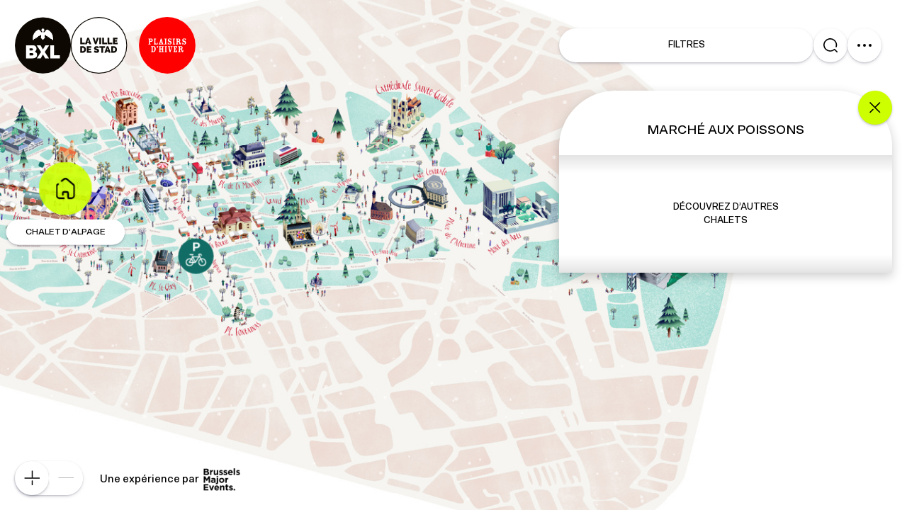

--- FILE ---
content_type: image/svg+xml
request_url: https://map.plaisirsdhiver.be/wp-content/themes/plaisirsdhiver-theme/public/images/logo-fr.svg
body_size: 4547
content:
<svg xmlns="http://www.w3.org/2000/svg" xmlns:xlink="http://www.w3.org/1999/xlink" width="239.433" height="75.093" viewBox="0 0 239.433 75.093">
  <defs>
    <clipPath id="clip-path">
      <rect id="Rectangle_107" data-name="Rectangle 107" width="239.433" height="75.093" transform="translate(0 0)" fill="none"/>
    </clipPath>
  </defs>
  <g id="Group_211" data-name="Group 211" transform="translate(0 0)">
    <g id="Group_210" data-name="Group 210" clip-path="url(#clip-path)">
      <path id="Path_154" data-name="Path 154" d="M74.335,37.593A37.167,37.167,0,1,0,37.168,74.76,37.167,37.167,0,0,0,74.335,37.593" fill="#0d0802"/>
      <path id="Path_155" data-name="Path 155" d="M29.4,50.413a3.769,3.769,0,0,1-1.821,3.375,6.285,6.285,0,0,1-1.979.79,10.9,10.9,0,0,1-2.392.255H14.732V37.593h10a3.406,3.406,0,0,1,1.627.388A4.066,4.066,0,0,1,27.6,38.989,4.615,4.615,0,0,1,28.39,40.4a4.818,4.818,0,0,1,.279,1.615,4.671,4.671,0,0,1-.619,2.319,3.89,3.89,0,0,1-1.857,1.663,4.2,4.2,0,0,1,3.2,4.419m-9.931-8.789V44.27H22.7A1.555,1.555,0,0,0,23.582,44a1.2,1.2,0,0,0,.4-1.069,1.3,1.3,0,0,0-.34-1.007,1.166,1.166,0,0,0-.8-.3Zm5.123,7.818a1.634,1.634,0,0,0-.34-1.056,1.071,1.071,0,0,0-.874-.425H19.467v2.89h3.739a1.408,1.408,0,0,0,.983-.365,1.34,1.34,0,0,0,.4-1.044" fill="#fff"/>
      <path id="Path_156" data-name="Path 156" d="M34.048,37.593l3.132,5.439,3.133-5.439h5.1l-5.754,8.741,5.561,8.5h-5.1l-2.938-5.2-2.938,5.2H29.119l5.56-8.5-5.754-8.741Z" fill="#fff"/>
      <path id="Path_157" data-name="Path 157" d="M47.05,54.833V37.593h4.735V50.7H59.6v4.128Z" fill="#fff"/>
      <path id="Path_158" data-name="Path 158" d="M50.666,28.655c0-.073,0-.146,0-.218a13.491,13.491,0,0,0-6.745-11.473h0a2.238,2.238,0,0,0-1.19-.3c-1.519,0-2.775,2.776-3.211,3.127l0,0a1.658,1.658,0,0,1-.416.235,3.016,3.016,0,0,1-.489.145,1.251,1.251,0,0,1-.849-.262.287.287,0,0,1-.094-.2v-.131a1.869,1.869,0,0,0,.215-.083l.016-.007.057-.029.02-.01.056-.031.017-.011c.019-.011.039-.022.058-.035h0a1.777,1.777,0,0,0,.18-.133c.007-.006.015-.011.021-.017l.044-.039.024-.021c.013-.014.027-.026.04-.04l.024-.024c.013-.013.027-.026.039-.04l.023-.025c.024-.027.048-.055.07-.082a.278.278,0,0,0,.021-.027c.011-.013.02-.026.03-.039l.027-.036.027-.039c.009-.014.018-.026.027-.039l.025-.04.026-.043c.008-.013.016-.025.023-.038L38.8,18.6c.007-.011.013-.022.019-.033.014-.028.028-.056.041-.085a.255.255,0,0,0,.013-.029l.027-.061.015-.036.022-.057c.005-.012.009-.025.014-.038s.013-.039.019-.059l.012-.036c.007-.022.014-.045.02-.069l.008-.029q.013-.048.024-.1l0-.012c.007-.03.013-.059.018-.089l.006-.033c0-.023.007-.047.011-.071l0-.037c0-.023.006-.046.008-.069l0-.037c0-.026,0-.051,0-.076l0-.031c0-.036,0-.072,0-.109a2.111,2.111,0,0,0-1.911-2.249h-.034a2.111,2.111,0,0,0-1.911,2.249c0,.037,0,.073,0,.109l0,.031c0,.025,0,.05.005.076s0,.024,0,.037.005.046.008.069,0,.025,0,.037.007.048.011.071l.006.033c.005.03.011.059.017.089l0,.012q.01.051.024.1a.2.2,0,0,0,.008.029c.006.024.013.047.02.069s.007.024.011.036.013.04.02.059.009.026.014.038l.022.057.015.036c.008.02.017.041.027.061a.255.255,0,0,0,.013.029c.013.029.027.057.041.085l.018.033.028.051.023.038c.008.015.017.029.026.043l.025.04c.009.013.018.025.026.039l.028.039.027.036.029.039c.007.01.015.018.022.027l.069.082.024.025c.012.014.025.027.038.04l.024.024c.014.014.028.026.041.04l.024.021.043.039c.007.006.015.011.021.017a1.789,1.789,0,0,0,.181.133h0c.019.013.039.024.057.035l.018.011.056.031.02.01.057.029.016.007a1.8,1.8,0,0,0,.215.083v.131a.291.291,0,0,1-.094.2,1.25,1.25,0,0,1-.848.262h0a2.986,2.986,0,0,1-.489-.145,1.658,1.658,0,0,1-.416-.235l-.006,0c-.436-.351-1.691-3.127-3.21-3.127a2.236,2.236,0,0,0-1.19.3h0a13.493,13.493,0,0,0-6.745,11.473c0,.072,0,.145,0,.218s0,.138,0,.208c0,.038,0,.076,0,.115a6.4,6.4,0,0,0,.04.721c.014.194.034.387.057.579h0l.034.021c0-.031-.011-.061-.015-.092.006.031.012.063.019.094.034.019.07.037.1.053a1.125,1.125,0,0,0,1.506-1.425l.068-.039a1.194,1.194,0,0,0,.168.13,1.124,1.124,0,0,0,1.676-1.269l.1-.067a1.248,1.248,0,0,0,.109.077,1.125,1.125,0,0,0,1.667-1.3c.027-.02.056-.04.084-.059a1.316,1.316,0,0,0,.134.1,1.126,1.126,0,0,0,1.625-1.411l.039-.031a1.118,1.118,0,0,0,.206.173l.016.01a1.125,1.125,0,0,0,1.672-1.283l.1-.053c.035.027.071.053.109.078a1.128,1.128,0,0,0,1.334-.1,3.857,3.857,0,0,1,.387,1.455,15.9,15.9,0,0,1-.477,1.987c-.113.595,2.725,3.033,2.727,3.031s2.84-2.436,2.726-3.031a15.924,15.924,0,0,1-.476-1.987,3.857,3.857,0,0,1,.387-1.455,1.128,1.128,0,0,0,1.334.1q.057-.038.108-.078l.106.053a1.124,1.124,0,0,0,1.672,1.283l.016-.01a1.118,1.118,0,0,0,.206-.173l.039.031A1.125,1.125,0,0,0,44.91,26.5a1.138,1.138,0,0,0,.135-.1l.084.059a1.125,1.125,0,0,0,1.667,1.3,1.249,1.249,0,0,0,.109-.077l.1.067a1.125,1.125,0,0,0,1.676,1.269,1.148,1.148,0,0,0,.169-.13l.068.039a1.125,1.125,0,0,0,1.506,1.425c.036-.016.071-.034.1-.053.007-.031.013-.063.019-.094l-.015.092.034-.021h0q.034-.288.057-.579a6.643,6.643,0,0,0,.04-.721c0-.039,0-.077,0-.115,0-.07,0-.139,0-.208" fill="#fff"/>
      <path id="Path_159" data-name="Path 159" d="M148.67,37.593A37.167,37.167,0,1,0,111.5,74.76,37.167,37.167,0,0,0,148.67,37.593" fill="#fff"/>
      <path id="Path_160" data-name="Path 160" d="M86.562,36.023V27.411h2.365v6.55h3.906v2.062Z" fill="#100c08"/>
      <path id="Path_161" data-name="Path 161" d="M92.857,36.023l3.215-8.612h1.916l3.2,8.612h-2.5l-.522-1.686H95.878l-.51,1.686Zm4.173-6.15-.8,2.887h1.565Z" fill="#100c08"/>
      <path id="Path_162" data-name="Path 162" d="M105.424,27.411l1.686,5.64,1.662-5.64h2.486l-3.166,8.612h-1.964l-3.2-8.612Z" fill="#100c08"/>
      <rect id="Rectangle_106" data-name="Rectangle 106" width="2.365" height="8.612" transform="translate(111.901 27.411)" fill="#100c08"/>
      <path id="Path_163" data-name="Path 163" d="M115.746,36.023V27.411h2.365v6.55h3.906v2.062Z" fill="#100c08"/>
      <path id="Path_164" data-name="Path 164" d="M122.879,36.023V27.411h2.365v6.55h3.906v2.062Z" fill="#100c08"/>
      <path id="Path_165" data-name="Path 165" d="M136.148,33.961v2.062h-6.137V27.411h6.028v2.062h-3.663v1.213h3.129V32.6h-3.129v1.359Z" fill="#100c08"/>
      <path id="Path_166" data-name="Path 166" d="M86.563,47.344V38.732h3.311a4.836,4.836,0,0,1,1.88.34,3.786,3.786,0,0,1,2.184,2.286,4.932,4.932,0,0,1,.278,1.668,4.869,4.869,0,0,1-.309,1.777,3.83,3.83,0,0,1-.879,1.358,3.938,3.938,0,0,1-1.371.874,4.913,4.913,0,0,1-1.783.309Zm5.252-4.318a2.972,2.972,0,0,0-.133-.91,2.043,2.043,0,0,0-.383-.7,1.728,1.728,0,0,0-.612-.455,1.965,1.965,0,0,0-.813-.164h-.946v4.488h.946a1.916,1.916,0,0,0,.825-.17,1.711,1.711,0,0,0,.613-.473,2.071,2.071,0,0,0,.375-.716,3.019,3.019,0,0,0,.128-.9" fill="#100c08"/>
      <path id="Path_167" data-name="Path 167" d="M101.4,45.282v2.062H95.26V38.732h6.028v2.062H97.625v1.213h3.129v1.916H97.625v1.359Z" fill="#100c08"/>
      <path id="Path_168" data-name="Path 168" d="M110.445,41.546a6.6,6.6,0,0,0-.752-.388,6.953,6.953,0,0,0-.734-.273,2.649,2.649,0,0,0-.795-.128,1.1,1.1,0,0,0-.5.1.339.339,0,0,0-.188.327.376.376,0,0,0,.109.279,1.043,1.043,0,0,0,.315.2,3.859,3.859,0,0,0,.5.176q.3.085.673.206a9.1,9.1,0,0,1,1.074.4,3.344,3.344,0,0,1,.818.516,1.975,1.975,0,0,1,.522.722,2.62,2.62,0,0,1,.182,1.031,2.716,2.716,0,0,1-.285,1.3,2.344,2.344,0,0,1-.752.843,3.188,3.188,0,0,1-1.055.455,5.118,5.118,0,0,1-1.183.139,6.638,6.638,0,0,1-.971-.073,8.3,8.3,0,0,1-.988-.206,8.669,8.669,0,0,1-.946-.315,6.058,6.058,0,0,1-.843-.413l1.019-2.074a7.01,7.01,0,0,0,.885.473,6.183,6.183,0,0,0,.88.328,3.5,3.5,0,0,0,1,.145,1.015,1.015,0,0,0,.54-.1.315.315,0,0,0,.152-.273.391.391,0,0,0-.152-.309,1.371,1.371,0,0,0-.419-.224c-.178-.065-.381-.129-.612-.195s-.475-.141-.734-.23a6.323,6.323,0,0,1-.982-.418,2.64,2.64,0,0,1-.679-.51,1.8,1.8,0,0,1-.395-.649,2.522,2.522,0,0,1-.127-.837,2.891,2.891,0,0,1,.261-1.261,2.585,2.585,0,0,1,.709-.91,3.179,3.179,0,0,1,1.025-.552,3.917,3.917,0,0,1,1.219-.188,4.68,4.68,0,0,1,.922.091,7.446,7.446,0,0,1,.867.231,8.146,8.146,0,0,1,.783.3q.363.164.655.309Z" fill="#100c08"/>
      <path id="Path_169" data-name="Path 169" d="M119.421,40.794h-2.475v6.55h-2.365v-6.55H112.1V38.732h7.326Z" fill="#100c08"/>
      <path id="Path_170" data-name="Path 170" d="M118.693,47.344l3.215-8.612h1.916l3.2,8.612h-2.5l-.522-1.686h-2.292l-.51,1.686Zm4.173-6.15-.8,2.887h1.565Z" fill="#100c08"/>
      <path id="Path_171" data-name="Path 171" d="M127.669,47.344V38.732h3.311a4.837,4.837,0,0,1,1.88.34,3.786,3.786,0,0,1,2.184,2.286,4.932,4.932,0,0,1,.278,1.668,4.869,4.869,0,0,1-.309,1.777,3.83,3.83,0,0,1-.879,1.358,3.938,3.938,0,0,1-1.371.874,4.913,4.913,0,0,1-1.783.309Zm5.252-4.318a2.972,2.972,0,0,0-.133-.91,2.043,2.043,0,0,0-.383-.7,1.728,1.728,0,0,0-.612-.455,1.965,1.965,0,0,0-.813-.164h-.946v4.488h.946a1.916,1.916,0,0,0,.825-.17,1.711,1.711,0,0,0,.613-.473,2.071,2.071,0,0,0,.375-.716,3.019,3.019,0,0,0,.128-.9" fill="#100c08"/>
      <path id="Path_172" data-name="Path 172" d="M111.356,75.093a37.5,37.5,0,1,1,37.5-37.5,37.542,37.542,0,0,1-37.5,37.5m0-73.834A36.334,36.334,0,1,0,147.69,37.593,36.374,36.374,0,0,0,111.356,1.259" fill="#0d0802"/>
      <path id="Path_173" data-name="Path 173" d="M201.933,75a37.5,37.5,0,1,0-37.5-37.5,37.5,37.5,0,0,0,37.5,37.5" fill="red"/>
      <path id="Path_174" data-name="Path 174" d="M176.972,36.37v-.7l.394-.062c.263-.038.4-.371.4-.99V30.325c0-.62-.132-.952-.4-.991l-.394-.07v-.7h3.421a2.03,2.03,0,0,1,2.306,2.306,1.937,1.937,0,0,1-.7,1.587,2.606,2.606,0,0,1-1.711.511h-1.13v1.649c0,.619.139.952.41.99l.395.062v.7Zm2.19-4.6h1.3a.765.765,0,0,0,.581-.294,1.084,1.084,0,0,0,.263-.735,1.227,1.227,0,0,0-.271-.844.727.727,0,0,0-.565-.263h-.7c-.4,0-.6.247-.6.743v1.393Z" fill="#fff"/>
      <path id="Path_175" data-name="Path 175" d="M184.108,36.37v-.7l.4-.062c.263-.039.4-.372.4-.991V30.325c0-.619-.131-.952-.4-.991l-.4-.069v-.7h2.98v.7l-.4.069c-.263.039-.4.372-.4.991v3.963a1.27,1.27,0,0,0,.2.813,1.081,1.081,0,0,0,.875.286c.789,0,1.176-.294,1.176-.875v-.681h.789V36.37h-5.224" fill="#fff"/>
      <path id="Path_176" data-name="Path 176" d="M190.772,36.37v-.7l.271-.085c.294-.093.581-.682.867-1.757l1.417-5.256h1.153l1.455,5.658c.193.782.41,1.215.65,1.308l.348.132v.7h-3.165v-.7l.325-.085c.248-.062.379-.279.379-.635a2.654,2.654,0,0,0-.108-.7l-.085-.4H192.9l-.1.372a2.535,2.535,0,0,0-.069.572c0,.465.116.728.34.8l.317.085v.7Zm2.423-3.63h.844l-.4-1.865.062-.031Z" fill="#fff"/>
      <path id="Path_177" data-name="Path 177" d="M198.249,36.37v-.7l.4-.062c.263-.039.4-.372.4-.991V30.325c0-.619-.131-.952-.4-.991l-.4-.069v-.7h2.98v.7l-.4.069c-.263.039-.4.372-.4.991v4.288c0,.619.139.952.41.991l.4.062v.7Z" fill="#fff"/>
      <path id="Path_178" data-name="Path 178" d="M202.637,36.37V33.707h.62a2.609,2.609,0,0,0,.386.914,1.959,1.959,0,0,0,1.789.905.838.838,0,0,0,.642-.278.927.927,0,0,0,.263-.666c0-.495-.356-.89-1.067-1.176l-.976-.4a2.5,2.5,0,0,1-1.2-.913,2.684,2.684,0,0,1-.371-1.494,1.994,1.994,0,0,1,.634-1.548,2.241,2.241,0,0,1,1.571-.58,3.3,3.3,0,0,1,1.014.154,2.4,2.4,0,0,0,.565.124.5.5,0,0,0,.326-.178h.612V30.9h-.612a2.578,2.578,0,0,0-.4-.952,1.955,1.955,0,0,0-.55-.457,1.6,1.6,0,0,0-.774-.232.91.91,0,0,0-.728.3,1.072,1.072,0,0,0-.255.712.915.915,0,0,0,.326.758,3.028,3.028,0,0,0,1,.449,3.77,3.77,0,0,1,1.734.945,2.437,2.437,0,0,1,.55,1.695,2.345,2.345,0,0,1-.62,1.687,2.089,2.089,0,0,1-1.579.65,2.552,2.552,0,0,1-1.129-.294,1.989,1.989,0,0,0-.689-.248c-.147,0-.3.155-.464.472h-.62Z" fill="#fff"/>
      <path id="Path_179" data-name="Path 179" d="M209.224,36.37v-.7l.4-.062c.263-.039.4-.372.4-.991V30.325c0-.619-.131-.952-.4-.991l-.4-.069v-.7h2.98v.7l-.395.069c-.263.039-.4.372-.4.991v4.288c0,.619.139.952.41.991l.4.062v.7Z" fill="#fff"/>
      <path id="Path_180" data-name="Path 180" d="M213.505,36.37v-.7l.394-.062c.263-.039.4-.372.4-.991V30.325c0-.619-.132-.952-.4-.991l-.394-.069v-.7h3.436q2.288,0,2.291,2.067a1.92,1.92,0,0,1-.843,1.811v.023a1.7,1.7,0,0,1,.5.929c.023.078.077.441.17,1.068.046.341.124.511.224.511.163,0,.24-.232.24-.689v-.572h.79v.565a3.31,3.31,0,0,1-.341,1.733,1.025,1.025,0,0,1-.913.426h-.016a1.035,1.035,0,0,1-.928-.426,3.487,3.487,0,0,1-.411-1.548c-.108-1-.387-1.5-.843-1.5H215.7V34.59q0,.94.581,1.022l.286.038v.7h-3.057Zm2.19-4.582h1.3a.761.761,0,0,0,.589-.286,1.1,1.1,0,0,0,.255-.759,1.194,1.194,0,0,0-.271-.836.72.72,0,0,0-.565-.255h-.875c-.278,0-.425.247-.425.743v1.393Z" fill="#fff"/>
      <path id="Path_181" data-name="Path 181" d="M221.794,36.37V33.707h.619a2.613,2.613,0,0,0,.387.914,1.958,1.958,0,0,0,1.788.905.842.842,0,0,0,.643-.278.931.931,0,0,0,.263-.666c0-.495-.356-.89-1.068-1.176l-.976-.4a2.493,2.493,0,0,1-1.2-.913,2.684,2.684,0,0,1-.372-1.494,1.991,1.991,0,0,1,.635-1.548,2.24,2.24,0,0,1,1.571-.58,3.3,3.3,0,0,1,1.014.154,2.4,2.4,0,0,0,.565.124.493.493,0,0,0,.325-.178h.611V30.9h-.611a2.578,2.578,0,0,0-.4-.952,2.077,2.077,0,0,0-.55-.457,1.578,1.578,0,0,0-.774-.232.91.91,0,0,0-.728.3,1.073,1.073,0,0,0-.255.712.917.917,0,0,0,.325.758,3.036,3.036,0,0,0,1.006.449,3.853,3.853,0,0,1,1.742.945,2.437,2.437,0,0,1,.549,1.695,2.349,2.349,0,0,1-.619,1.687,2.09,2.09,0,0,1-1.579.65,2.553,2.553,0,0,1-1.13-.294,1.983,1.983,0,0,0-.689-.248c-.147,0-.3.155-.464.472h-.627Z" fill="#fff"/>
      <path id="Path_182" data-name="Path 182" d="M180.594,46.432v-.7l.394-.062c.263-.039.4-.372.4-.991V40.387c0-.619-.131-.952-.4-.99l-.394-.07v-.7h3.5c1.735,0,2.609,1.331,2.609,3.993a4.236,4.236,0,0,1-.866,2.7,2.658,2.658,0,0,1-2.175,1.107h-3.066Zm2.191-1.749c0,.581.132.867.386.875h.565c.41,0,.735-.356.983-1.076a6.364,6.364,0,0,0,.3-1.982,7.138,7.138,0,0,0-.287-2.438.736.736,0,0,0-.681-.557H183.2a.355.355,0,0,0-.363.263,2.489,2.489,0,0,0-.062.681v4.234Z" fill="#fff"/>
      <path id="Path_183" data-name="Path 183" d="M188.226,39.226a.882.882,0,0,1,.194-.588.607.607,0,0,1,.5-.24c.565,0,.851.356.851,1.06a1.785,1.785,0,0,1-.4,1.192,1.556,1.556,0,0,1-1.014.55v-.534a.961.961,0,0,0,.782-.836,1.06,1.06,0,0,1-.34.069q-.582,0-.581-.673" fill="#fff"/>
      <path id="Path_184" data-name="Path 184" d="M190.857,46.432v-.7l.4-.062c.263-.039.4-.372.4-.991V40.387c0-.619-.131-.952-.4-.991l-.4-.069v-.7h2.98v.7l-.379.069c-.271.039-.411.372-.411.991v1.494h2.028V40.387c0-.619-.139-.952-.418-.991l-.371-.069v-.7h2.972v.7l-.372.069c-.27.039-.4.372-.4.991v4.288c0,.619.132.952.4.991l.372.062v.7h-2.972v-.7l.371-.062c.279-.039.418-.372.418-.991V42.98h-2.028v1.695c0,.619.14.952.411.991l.394.062v.7Z" fill="#fff"/>
      <path id="Path_185" data-name="Path 185" d="M198.566,46.432v-.7l.4-.062c.263-.039.4-.372.4-.991V40.387c0-.619-.131-.952-.4-.991l-.4-.069v-.7h2.98v.7l-.4.069c-.263.039-.4.372-.4.991v4.288c0,.619.139.952.41.991l.4.062v.7Z" fill="#fff"/>
      <path id="Path_186" data-name="Path 186" d="M202.862,39.334v-.7h3.011v.7l-.4.07c-.209.031-.309.185-.317.456a2.078,2.078,0,0,0,.038.356l.844,4.226,1.115-4.156a2.593,2.593,0,0,0,.069-.418c0-.271-.116-.426-.34-.457l-.395-.069v-.7h2.384v.7l-.4.069c-.123.016-.232.14-.317.38-.054.139-.155.464-.294.975l-1.548,5.673H204.99l-1.215-6.215c-.1-.5-.271-.774-.518-.813Z" fill="#fff"/>
      <path id="Path_187" data-name="Path 187" d="M210.2,46.432v-.7l.395-.062c.263-.039.4-.372.4-.991V40.4c0-.619-.131-.952-.4-.991l-.395-.07v-.7h4.876v2.694h-.789v-.519a1.537,1.537,0,0,0-.31-1.037.966.966,0,0,0-.766-.372c-.542,0-.813.287-.813.867v1.61h1.231v.875H212.4v2.028c0,.565.271.851.813.851.72,0,1.076-.464,1.076-1.393v-.612h.789v2.8H210.2Z" fill="#fff"/>
      <path id="Path_188" data-name="Path 188" d="M216.577,46.432v-.7l.394-.062c.263-.039.4-.372.4-.991V40.387c0-.619-.131-.952-.4-.991l-.394-.069v-.7h3.437c1.524,0,2.291.689,2.291,2.067a1.921,1.921,0,0,1-.845,1.811v.023a1.7,1.7,0,0,1,.5.929c.023.078.077.441.17,1.068.045.341.123.511.224.511.162,0,.239-.224.239-.689V43.77h.791v.565a3.31,3.31,0,0,1-.341,1.733,1.026,1.026,0,0,1-.913.426h-.017a1.032,1.032,0,0,1-.927-.426,3.6,3.6,0,0,1-.412-1.548c-.107-1-.386-1.5-.842-1.5h-1.169v1.633c0,.627.192.967.58,1.022l.287.038v.7h-3.058Zm2.191-4.582h1.3a.762.762,0,0,0,.589-.286,1.1,1.1,0,0,0,.254-.759,1.2,1.2,0,0,0-.27-.836.721.721,0,0,0-.565-.255H219.2c-.278,0-.426.247-.426.743V41.85Z" fill="#fff"/>
    </g>
  </g>
</svg>


--- FILE ---
content_type: application/javascript; charset=utf8
request_url: https://map.plaisirsdhiver.be/wp-content/themes/plaisirsdhiver-theme/public/scripts/app.js?ver=1.0.10
body_size: 155535
content:
/*! For license information please see app.js.LICENSE.txt */
(()=>{var e,t,i,n={581:(e,t,i)=>{"use strict";i.d(t,{l:()=>s});var n=i(276),r=i(269),o=i(250);function s(){(0,r.U)(),(0,o.wD)()&&function(){const t=(0,n.EU)();if(!t.__SENTRY__)return;const i={mongodb:()=>new((0,o.fj)(e,"./node/integrations/mongo").Mongo),mongoose:()=>new((0,o.fj)(e,"./node/integrations/mongo").Mongo),mysql:()=>new((0,o.fj)(e,"./node/integrations/mysql").Mysql),pg:()=>new((0,o.fj)(e,"./node/integrations/postgres").Postgres)},r=Object.keys(i).filter((e=>!!(0,o.Vw)(e))).map((e=>{try{return i[e]()}catch(e){return}})).filter((e=>e));r.length>0&&(t.__SENTRY__.integrations=[...t.__SENTRY__.integrations||[],...r])}()}e=i.hmd(e)},967:(e,t,i)=>{"use strict";i.d(t,{U:()=>n});const n="production"},276:(e,t,i)=>{"use strict";i.d(t,{BF:()=>b,EU:()=>T});var n,r=i(936),o=i(297),s=i(412),a=i(341),l=i(967),c=i(816);!function(e){e[e.PENDING=0]="PENDING";e[e.RESOLVED=1]="RESOLVED";e[e.REJECTED=2]="REJECTED"}(n||(n={}));class h{constructor(e){h.prototype.__init.call(this),h.prototype.__init2.call(this),h.prototype.__init3.call(this),h.prototype.__init4.call(this),this._state=n.PENDING,this._handlers=[];try{e(this._resolve,this._reject)}catch(e){this._reject(e)}}then(e,t){return new h(((i,n)=>{this._handlers.push([!1,t=>{if(e)try{i(e(t))}catch(e){n(e)}else i(t)},e=>{if(t)try{i(t(e))}catch(e){n(e)}else n(e)}]),this._executeHandlers()}))}catch(e){return this.then((e=>e),e)}finally(e){return new h(((t,i)=>{let n,r;return this.then((t=>{r=!1,n=t,e&&e()}),(t=>{r=!0,n=t,e&&e()})).then((()=>{r?i(n):t(n)}))}))}__init(){this._resolve=e=>{this._setResult(n.RESOLVED,e)}}__init2(){this._reject=e=>{this._setResult(n.REJECTED,e)}}__init3(){this._setResult=(e,t)=>{this._state===n.PENDING&&((0,c.Qg)(t)?t.then(this._resolve,this._reject):(this._state=e,this._value=t,this._executeHandlers()))}}__init4(){this._executeHandlers=()=>{if(this._state===n.PENDING)return;const e=this._handlers.slice();this._handlers=[],e.forEach((e=>{e[0]||(this._state===n.RESOLVED&&e[1](this._value),this._state===n.REJECTED&&e[2](this._value),e[0]=!0)}))}}}function u(){return(0,a.BY)("globalEventProcessors",(()=>[]))}function d(e,t,i,n=0){return new h(((r,o)=>{const a=e[n];if(null===t||"function"!=typeof a)r(t);else{const l=a({...t},i);("undefined"==typeof __SENTRY_DEBUG__||__SENTRY_DEBUG__)&&a.id&&null===l&&s.vF.log(`Event processor "${a.id}" dropped event`),(0,c.Qg)(l)?l.then((t=>d(e,t,i,n+1).then(r))).then(null,o):d(e,l,i,n+1).then(r).then(null,o)}}))}var p=i(411);function f(e){const t=(0,o.zf)(),i={sid:(0,r.eJ)(),init:!0,timestamp:t,started:t,duration:0,status:"ok",errors:0,ignoreDuration:!1,toJSON:()=>function(e){return(0,p.Ce)({sid:`${e.sid}`,init:e.init,started:new Date(1e3*e.started).toISOString(),timestamp:new Date(1e3*e.timestamp).toISOString(),status:e.status,errors:e.errors,did:"number"==typeof e.did||"string"==typeof e.did?`${e.did}`:void 0,duration:e.duration,abnormal_mechanism:e.abnormal_mechanism,attrs:{release:e.release,environment:e.environment,ip_address:e.ipAddress,user_agent:e.userAgent}})}(i)};return e&&g(i,e),i}function g(e,t={}){if(t.user&&(!e.ipAddress&&t.user.ip_address&&(e.ipAddress=t.user.ip_address),e.did||t.did||(e.did=t.user.id||t.user.email||t.user.username)),e.timestamp=t.timestamp||(0,o.zf)(),t.abnormal_mechanism&&(e.abnormal_mechanism=t.abnormal_mechanism),t.ignoreDuration&&(e.ignoreDuration=t.ignoreDuration),t.sid&&(e.sid=32===t.sid.length?t.sid:(0,r.eJ)()),void 0!==t.init&&(e.init=t.init),!e.did&&t.did&&(e.did=`${t.did}`),"number"==typeof t.started&&(e.started=t.started),e.ignoreDuration)e.duration=void 0;else if("number"==typeof t.duration)e.duration=t.duration;else{const t=e.timestamp-e.started;e.duration=t>=0?t:0}t.release&&(e.release=t.release),t.environment&&(e.environment=t.environment),!e.ipAddress&&t.ipAddress&&(e.ipAddress=t.ipAddress),!e.userAgent&&t.userAgent&&(e.userAgent=t.userAgent),"number"==typeof t.errors&&(e.errors=t.errors),t.status&&(e.status=t.status)}class m{constructor(){this._notifyingListeners=!1,this._scopeListeners=[],this._eventProcessors=[],this._breadcrumbs=[],this._attachments=[],this._user={},this._tags={},this._extra={},this._contexts={},this._sdkProcessingMetadata={},this._propagationContext=v()}static clone(e){const t=new m;return e&&(t._breadcrumbs=[...e._breadcrumbs],t._tags={...e._tags},t._extra={...e._extra},t._contexts={...e._contexts},t._user=e._user,t._level=e._level,t._span=e._span,t._session=e._session,t._transactionName=e._transactionName,t._fingerprint=e._fingerprint,t._eventProcessors=[...e._eventProcessors],t._requestSession=e._requestSession,t._attachments=[...e._attachments],t._sdkProcessingMetadata={...e._sdkProcessingMetadata},t._propagationContext={...e._propagationContext}),t}addScopeListener(e){this._scopeListeners.push(e)}addEventProcessor(e){return this._eventProcessors.push(e),this}setUser(e){return this._user=e||{},this._session&&g(this._session,{user:e}),this._notifyScopeListeners(),this}getUser(){return this._user}getRequestSession(){return this._requestSession}setRequestSession(e){return this._requestSession=e,this}setTags(e){return this._tags={...this._tags,...e},this._notifyScopeListeners(),this}setTag(e,t){return this._tags={...this._tags,[e]:t},this._notifyScopeListeners(),this}setExtras(e){return this._extra={...this._extra,...e},this._notifyScopeListeners(),this}setExtra(e,t){return this._extra={...this._extra,[e]:t},this._notifyScopeListeners(),this}setFingerprint(e){return this._fingerprint=e,this._notifyScopeListeners(),this}setLevel(e){return this._level=e,this._notifyScopeListeners(),this}setTransactionName(e){return this._transactionName=e,this._notifyScopeListeners(),this}setContext(e,t){return null===t?delete this._contexts[e]:this._contexts[e]=t,this._notifyScopeListeners(),this}setSpan(e){return this._span=e,this._notifyScopeListeners(),this}getSpan(){return this._span}getTransaction(){const e=this.getSpan();return e&&e.transaction}setSession(e){return e?this._session=e:delete this._session,this._notifyScopeListeners(),this}getSession(){return this._session}update(e){if(!e)return this;if("function"==typeof e){const t=e(this);return t instanceof m?t:this}return e instanceof m?(this._tags={...this._tags,...e._tags},this._extra={...this._extra,...e._extra},this._contexts={...this._contexts,...e._contexts},e._user&&Object.keys(e._user).length&&(this._user=e._user),e._level&&(this._level=e._level),e._fingerprint&&(this._fingerprint=e._fingerprint),e._requestSession&&(this._requestSession=e._requestSession),e._propagationContext&&(this._propagationContext=e._propagationContext)):(0,c.Qd)(e)&&(this._tags={...this._tags,...e.tags},this._extra={...this._extra,...e.extra},this._contexts={...this._contexts,...e.contexts},e.user&&(this._user=e.user),e.level&&(this._level=e.level),e.fingerprint&&(this._fingerprint=e.fingerprint),e.requestSession&&(this._requestSession=e.requestSession),e.propagationContext&&(this._propagationContext=e.propagationContext)),this}clear(){return this._breadcrumbs=[],this._tags={},this._extra={},this._user={},this._contexts={},this._level=void 0,this._transactionName=void 0,this._fingerprint=void 0,this._requestSession=void 0,this._span=void 0,this._session=void 0,this._notifyScopeListeners(),this._attachments=[],this._propagationContext=v(),this}addBreadcrumb(e,t){const i="number"==typeof t?t:100;if(i<=0)return this;const n={timestamp:(0,o.lu)(),...e},r=this._breadcrumbs;return r.push(n),this._breadcrumbs=r.length>i?r.slice(-i):r,this._notifyScopeListeners(),this}getLastBreadcrumb(){return this._breadcrumbs[this._breadcrumbs.length-1]}clearBreadcrumbs(){return this._breadcrumbs=[],this._notifyScopeListeners(),this}addAttachment(e){return this._attachments.push(e),this}getAttachments(){return this._attachments}clearAttachments(){return this._attachments=[],this}applyToEvent(e,t={},i){if(this._extra&&Object.keys(this._extra).length&&(e.extra={...this._extra,...e.extra}),this._tags&&Object.keys(this._tags).length&&(e.tags={...this._tags,...e.tags}),this._user&&Object.keys(this._user).length&&(e.user={...this._user,...e.user}),this._contexts&&Object.keys(this._contexts).length&&(e.contexts={...this._contexts,...e.contexts}),this._level&&(e.level=this._level),this._transactionName&&(e.transaction=this._transactionName),this._span){e.contexts={trace:this._span.getTraceContext(),...e.contexts};const t=this._span.transaction;if(t){e.sdkProcessingMetadata={dynamicSamplingContext:t.getDynamicSamplingContext(),...e.sdkProcessingMetadata};const i=t.name;i&&(e.tags={transaction:i,...e.tags})}}this._applyFingerprint(e);const n=this._getBreadcrumbs(),r=[...e.breadcrumbs||[],...n];return e.breadcrumbs=r.length>0?r:void 0,e.sdkProcessingMetadata={...e.sdkProcessingMetadata,...this._sdkProcessingMetadata,propagationContext:this._propagationContext},d([...i||[],...u(),...this._eventProcessors],e,t)}setSDKProcessingMetadata(e){return this._sdkProcessingMetadata={...this._sdkProcessingMetadata,...e},this}setPropagationContext(e){return this._propagationContext=e,this}getPropagationContext(){return this._propagationContext}_getBreadcrumbs(){return this._breadcrumbs}_notifyScopeListeners(){this._notifyingListeners||(this._notifyingListeners=!0,this._scopeListeners.forEach((e=>{e(this)})),this._notifyingListeners=!1)}_applyFingerprint(e){e.fingerprint=e.fingerprint?(0,r.k9)(e.fingerprint):[],this._fingerprint&&(e.fingerprint=e.fingerprint.concat(this._fingerprint)),e.fingerprint&&!e.fingerprint.length&&delete e.fingerprint}}function v(){return{traceId:(0,r.eJ)(),spanId:(0,r.eJ)().substring(16)}}const y=4,w=100;class _{constructor(e,t=new m,i=y){this._version=i,this._stack=[{scope:t}],e&&this.bindClient(e)}isOlderThan(e){return this._version<e}bindClient(e){this.getStackTop().client=e,e&&e.setupIntegrations&&e.setupIntegrations()}pushScope(){const e=m.clone(this.getScope());return this.getStack().push({client:this.getClient(),scope:e}),e}popScope(){return!(this.getStack().length<=1)&&!!this.getStack().pop()}withScope(e){const t=this.pushScope();try{e(t)}finally{this.popScope()}}getClient(){return this.getStackTop().client}getScope(){return this.getStackTop().scope}getStack(){return this._stack}getStackTop(){return this._stack[this._stack.length-1]}captureException(e,t){const i=this._lastEventId=t&&t.event_id?t.event_id:(0,r.eJ)(),n=new Error("Sentry syntheticException");return this._withClient(((r,o)=>{r.captureException(e,{originalException:e,syntheticException:n,...t,event_id:i},o)})),i}captureMessage(e,t,i){const n=this._lastEventId=i&&i.event_id?i.event_id:(0,r.eJ)(),o=new Error(e);return this._withClient(((r,s)=>{r.captureMessage(e,t,{originalException:e,syntheticException:o,...i,event_id:n},s)})),n}captureEvent(e,t){const i=t&&t.event_id?t.event_id:(0,r.eJ)();return e.type||(this._lastEventId=i),this._withClient(((n,r)=>{n.captureEvent(e,{...t,event_id:i},r)})),i}lastEventId(){return this._lastEventId}addBreadcrumb(e,t){const{scope:i,client:n}=this.getStackTop();if(!n)return;const{beforeBreadcrumb:r=null,maxBreadcrumbs:a=w}=n.getOptions&&n.getOptions()||{};if(a<=0)return;const l={timestamp:(0,o.lu)(),...e},c=r?(0,s.pq)((()=>r(l,t))):l;null!==c&&(n.emit&&n.emit("beforeAddBreadcrumb",c,t),i.addBreadcrumb(c,a))}setUser(e){this.getScope().setUser(e)}setTags(e){this.getScope().setTags(e)}setExtras(e){this.getScope().setExtras(e)}setTag(e,t){this.getScope().setTag(e,t)}setExtra(e,t){this.getScope().setExtra(e,t)}setContext(e,t){this.getScope().setContext(e,t)}configureScope(e){const{scope:t,client:i}=this.getStackTop();i&&e(t)}run(e){const t=x(this);try{e(this)}finally{x(t)}}getIntegration(e){const t=this.getClient();if(!t)return null;try{return t.getIntegration(e)}catch(t){return("undefined"==typeof __SENTRY_DEBUG__||__SENTRY_DEBUG__)&&s.vF.warn(`Cannot retrieve integration ${e.id} from the current Hub`),null}}startTransaction(e,t){const i=this._callExtensionMethod("startTransaction",e,t);if(("undefined"==typeof __SENTRY_DEBUG__||__SENTRY_DEBUG__)&&!i){this.getClient()?console.warn("Tracing extension 'startTransaction' has not been added. Call 'addTracingExtensions' before calling 'init':\nSentry.addTracingExtensions();\nSentry.init({...});\n"):console.warn("Tracing extension 'startTransaction' is missing. You should 'init' the SDK before calling 'startTransaction'")}return i}traceHeaders(){return this._callExtensionMethod("traceHeaders")}captureSession(e=!1){if(e)return this.endSession();this._sendSessionUpdate()}endSession(){const e=this.getStackTop().scope,t=e.getSession();t&&function(e,t){let i={};t?i={status:t}:"ok"===e.status&&(i={status:"exited"}),g(e,i)}(t),this._sendSessionUpdate(),e.setSession()}startSession(e){const{scope:t,client:i}=this.getStackTop(),{release:n,environment:r=l.U}=i&&i.getOptions()||{},{userAgent:o}=a.OW.navigator||{},s=f({release:n,environment:r,user:t.getUser(),...o&&{userAgent:o},...e}),c=t.getSession&&t.getSession();return c&&"ok"===c.status&&g(c,{status:"exited"}),this.endSession(),t.setSession(s),s}shouldSendDefaultPii(){const e=this.getClient(),t=e&&e.getOptions();return Boolean(t&&t.sendDefaultPii)}_sendSessionUpdate(){const{scope:e,client:t}=this.getStackTop(),i=e.getSession();i&&t&&t.captureSession&&t.captureSession(i)}_withClient(e){const{scope:t,client:i}=this.getStackTop();i&&e(i,t)}_callExtensionMethod(e,...t){const i=T().__SENTRY__;if(i&&i.extensions&&"function"==typeof i.extensions[e])return i.extensions[e].apply(this,t);("undefined"==typeof __SENTRY_DEBUG__||__SENTRY_DEBUG__)&&s.vF.warn(`Extension method ${e} couldn't be found, doing nothing.`)}}function T(){return a.OW.__SENTRY__=a.OW.__SENTRY__||{extensions:{},hub:void 0},a.OW}function x(e){const t=T(),i=P(t);return C(t,e),i}function b(){const e=T();if(e.__SENTRY__&&e.__SENTRY__.acs){const t=e.__SENTRY__.acs.getCurrentHub();if(t)return t}return S(e)}function S(e=T()){return E(e)&&!P(e).isOlderThan(y)||C(e,new _),P(e)}function E(e){return!!(e&&e.__SENTRY__&&e.__SENTRY__.hub)}function P(e){return(0,a.BY)("hub",(()=>new _),e)}function C(e,t){if(!e)return!1;return(e.__SENTRY__=e.__SENTRY__||{}).hub=t,!0}},452:(e,t,i)=>{"use strict";i.d(t,{l:()=>o});var n=i(411),r=i(967);function o(e,t,i){const o=t.getOptions(),{publicKey:s}=t.getDsn()||{},{segment:a}=i&&i.getUser()||{},l=(0,n.Ce)({environment:o.environment||r.U,release:o.release,user_segment:a,public_key:s,trace_id:e});return t.emit&&t.emit("createDsc",l),l}},269:(e,t,i)=>{"use strict";i.d(t,{U:()=>v,p:()=>m});var n=i(412),r=i(276),o=i(927),s=i(998);let a=!1;function l(){const e=(0,s.Z7)();if(e){const t="internal_error";("undefined"==typeof __SENTRY_DEBUG__||__SENTRY_DEBUG__)&&n.vF.log(`[Tracing] Transaction: ${t} -> Global error occured`),e.setStatus(t)}}l.tag="sentry_tracingErrorCallback";var c=i(849),h=i(816),u=i(551);function d(e,t,i){if(!(0,u.w)(t))return e.sampled=!1,e;if(void 0!==e.sampled)return e.setMetadata({sampleRate:Number(e.sampled)}),e;let r;return"function"==typeof t.tracesSampler?(r=t.tracesSampler(i),e.setMetadata({sampleRate:Number(r)})):void 0!==i.parentSampled?r=i.parentSampled:void 0!==t.tracesSampleRate?(r=t.tracesSampleRate,e.setMetadata({sampleRate:Number(r)})):(r=1,e.setMetadata({sampleRate:r})),function(e){if((0,h.yr)(e)||"number"!=typeof e&&"boolean"!=typeof e)return("undefined"==typeof __SENTRY_DEBUG__||__SENTRY_DEBUG__)&&n.vF.warn(`[Tracing] Given sample rate is invalid. Sample rate must be a boolean or a number between 0 and 1. Got ${JSON.stringify(e)} of type ${JSON.stringify(typeof e)}.`),!1;if(e<0||e>1)return("undefined"==typeof __SENTRY_DEBUG__||__SENTRY_DEBUG__)&&n.vF.warn(`[Tracing] Given sample rate is invalid. Sample rate must be between 0 and 1. Got ${e}.`),!1;return!0}(r)?r?(e.sampled=Math.random()<r,e.sampled?(("undefined"==typeof __SENTRY_DEBUG__||__SENTRY_DEBUG__)&&n.vF.log(`[Tracing] starting ${e.op} transaction - ${e.name}`),e):(("undefined"==typeof __SENTRY_DEBUG__||__SENTRY_DEBUG__)&&n.vF.log(`[Tracing] Discarding transaction because it's not included in the random sample (sampling rate = ${Number(r)})`),e)):(("undefined"==typeof __SENTRY_DEBUG__||__SENTRY_DEBUG__)&&n.vF.log("[Tracing] Discarding transaction because "+("function"==typeof t.tracesSampler?"tracesSampler returned 0 or false":"a negative sampling decision was inherited or tracesSampleRate is set to 0")),e.sampled=!1,e):(("undefined"==typeof __SENTRY_DEBUG__||__SENTRY_DEBUG__)&&n.vF.warn("[Tracing] Discarding transaction because of invalid sample rate."),e.sampled=!1,e)}var p=i(308);function f(){const e=this.getScope().getSpan();return e?{"sentry-trace":e.toTraceparent()}:{}}function g(e,t){const i=this.getClient(),r=i&&i.getOptions()||{},o=r.instrumenter||"sentry",s=e.instrumenter||"sentry";o!==s&&(("undefined"==typeof __SENTRY_DEBUG__||__SENTRY_DEBUG__)&&n.vF.error(`A transaction was started with instrumenter=\`${s}\`, but the SDK is configured with the \`${o}\` instrumenter.\nThe transaction will not be sampled. Please use the ${o} instrumentation to start transactions.`),e.sampled=!1);let a=new p.Z(e,this);return a=d(a,r,{parentSampled:e.parentSampled,transactionContext:e,...t}),a.sampled&&a.initSpanRecorder(r._experiments&&r._experiments.maxSpans),i&&i.emit&&i.emit("startTransaction",a),a}function m(e,t,i,n,r,o,s){const a=e.getClient(),l=a&&a.getOptions()||{};let h=new c.zX(t,e,i,n,s,r);return h=d(h,l,{parentSampled:t.parentSampled,transactionContext:t,...o}),h.sampled&&h.initSpanRecorder(l._experiments&&l._experiments.maxSpans),a&&a.emit&&a.emit("startTransaction",h),h}function v(){const e=(0,r.EU)();e.__SENTRY__&&(e.__SENTRY__.extensions=e.__SENTRY__.extensions||{},e.__SENTRY__.extensions.startTransaction||(e.__SENTRY__.extensions.startTransaction=g),e.__SENTRY__.extensions.traceHeaders||(e.__SENTRY__.extensions.traceHeaders=f),a||(a=!0,(0,o.ON)("error",l),(0,o.ON)("unhandledrejection",l)))}},849:(e,t,i)=>{"use strict";i.d(t,{Cq:()=>a,zX:()=>h});var n=i(297),r=i(412),o=i(527),s=i(308);const a={idleTimeout:1e3,finalTimeout:3e4,heartbeatInterval:5e3},l=["heartbeatFailed","idleTimeout","documentHidden","finalTimeout","externalFinish","cancelled"];class c extends o.lh{constructor(e,t,i,n){super(n),this._pushActivity=e,this._popActivity=t,this.transactionSpanId=i}add(e){e.spanId!==this.transactionSpanId&&(e.finish=t=>{e.endTimestamp="number"==typeof t?t:(0,n.zf)(),this._popActivity(e.spanId)},void 0===e.endTimestamp&&this._pushActivity(e.spanId)),super.add(e)}}class h extends s.Z{constructor(e,t,i=a.idleTimeout,n=a.finalTimeout,o=a.heartbeatInterval,s=!1){super(e,t),this._idleHub=t,this._idleTimeout=i,this._finalTimeout=n,this._heartbeatInterval=o,this._onScope=s,this.activities={},this._heartbeatCounter=0,this._finished=!1,this._idleTimeoutCanceledPermanently=!1,this._beforeFinishCallbacks=[],this._finishReason=l[4],s&&(("undefined"==typeof __SENTRY_DEBUG__||__SENTRY_DEBUG__)&&r.vF.log(`Setting idle transaction on scope. Span ID: ${this.spanId}`),t.configureScope((e=>e.setSpan(this)))),this._restartIdleTimeout(),setTimeout((()=>{this._finished||(this.setStatus("deadline_exceeded"),this._finishReason=l[3],this.finish())}),this._finalTimeout)}finish(e=(0,n.zf)()){if(this._finished=!0,this.activities={},"ui.action.click"===this.op&&this.setTag("finishReason",this._finishReason),this.spanRecorder){("undefined"==typeof __SENTRY_DEBUG__||__SENTRY_DEBUG__)&&r.vF.log("[Tracing] finishing IdleTransaction",new Date(1e3*e).toISOString(),this.op);for(const t of this._beforeFinishCallbacks)t(this,e);this.spanRecorder.spans=this.spanRecorder.spans.filter((t=>{if(t.spanId===this.spanId)return!0;t.endTimestamp||(t.endTimestamp=e,t.setStatus("cancelled"),("undefined"==typeof __SENTRY_DEBUG__||__SENTRY_DEBUG__)&&r.vF.log("[Tracing] cancelling span since transaction ended early",JSON.stringify(t,void 0,2)));const i=t.startTimestamp<e,n=(this._finalTimeout+this._idleTimeout)/1e3,o=t.endTimestamp-this.startTimestamp<n;if("undefined"==typeof __SENTRY_DEBUG__||__SENTRY_DEBUG__){const e=JSON.stringify(t,void 0,2);i?o||r.vF.log("[Tracing] discarding Span since it finished after Transaction final timeout",e):r.vF.log("[Tracing] discarding Span since it happened after Transaction was finished",e)}return i&&o})),("undefined"==typeof __SENTRY_DEBUG__||__SENTRY_DEBUG__)&&r.vF.log("[Tracing] flushing IdleTransaction")}else("undefined"==typeof __SENTRY_DEBUG__||__SENTRY_DEBUG__)&&r.vF.log("[Tracing] No active IdleTransaction");if(this._onScope){const e=this._idleHub.getScope();e.getTransaction()===this&&e.setSpan(void 0)}return super.finish(e)}registerBeforeFinishCallback(e){this._beforeFinishCallbacks.push(e)}initSpanRecorder(e){if(!this.spanRecorder){const t=e=>{this._finished||this._pushActivity(e)},i=e=>{this._finished||this._popActivity(e)};this.spanRecorder=new c(t,i,this.spanId,e),("undefined"==typeof __SENTRY_DEBUG__||__SENTRY_DEBUG__)&&r.vF.log("Starting heartbeat"),this._pingHeartbeat()}this.spanRecorder.add(this)}cancelIdleTimeout(e,{restartOnChildSpanChange:t}={restartOnChildSpanChange:!0}){this._idleTimeoutCanceledPermanently=!1===t,this._idleTimeoutID&&(clearTimeout(this._idleTimeoutID),this._idleTimeoutID=void 0,0===Object.keys(this.activities).length&&this._idleTimeoutCanceledPermanently&&(this._finishReason=l[5],this.finish(e)))}setFinishReason(e){this._finishReason=e}_restartIdleTimeout(e){this.cancelIdleTimeout(),this._idleTimeoutID=setTimeout((()=>{this._finished||0!==Object.keys(this.activities).length||(this._finishReason=l[1],this.finish(e))}),this._idleTimeout)}_pushActivity(e){this.cancelIdleTimeout(void 0,{restartOnChildSpanChange:!this._idleTimeoutCanceledPermanently}),("undefined"==typeof __SENTRY_DEBUG__||__SENTRY_DEBUG__)&&r.vF.log(`[Tracing] pushActivity: ${e}`),this.activities[e]=!0,("undefined"==typeof __SENTRY_DEBUG__||__SENTRY_DEBUG__)&&r.vF.log("[Tracing] new activities count",Object.keys(this.activities).length)}_popActivity(e){if(this.activities[e]&&(("undefined"==typeof __SENTRY_DEBUG__||__SENTRY_DEBUG__)&&r.vF.log(`[Tracing] popActivity ${e}`),delete this.activities[e],("undefined"==typeof __SENTRY_DEBUG__||__SENTRY_DEBUG__)&&r.vF.log("[Tracing] new activities count",Object.keys(this.activities).length)),0===Object.keys(this.activities).length){const e=(0,n.zf)();this._idleTimeoutCanceledPermanently?(this._finishReason=l[5],this.finish(e)):this._restartIdleTimeout(e+this._idleTimeout/1e3)}}_beat(){if(this._finished)return;const e=Object.keys(this.activities).join("");e===this._prevHeartbeatString?this._heartbeatCounter++:this._heartbeatCounter=1,this._prevHeartbeatString=e,this._heartbeatCounter>=3?(("undefined"==typeof __SENTRY_DEBUG__||__SENTRY_DEBUG__)&&r.vF.log("[Tracing] Transaction finished because of no change for 3 heart beats"),this.setStatus("deadline_exceeded"),this._finishReason=l[0],this.finish()):this._pingHeartbeat()}_pingHeartbeat(){("undefined"==typeof __SENTRY_DEBUG__||__SENTRY_DEBUG__)&&r.vF.log(`pinging Heartbeat -> current counter: ${this._heartbeatCounter}`),setTimeout((()=>{this._beat()}),this._heartbeatInterval)}}},527:(e,t,i)=>{"use strict";i.d(t,{L9:()=>c,lh:()=>l});var n=i(936),r=i(297),o=i(412),s=i(524),a=i(411);class l{constructor(e=1e3){this._maxlen=e,this.spans=[]}add(e){this.spans.length>this._maxlen?e.spanRecorder=void 0:this.spans.push(e)}}class c{constructor(e={}){this.traceId=e.traceId||(0,n.eJ)(),this.spanId=e.spanId||(0,n.eJ)().substring(16),this.startTimestamp=e.startTimestamp||(0,r.zf)(),this.tags=e.tags||{},this.data=e.data||{},this.instrumenter=e.instrumenter||"sentry",this.origin=e.origin||"manual",e.parentSpanId&&(this.parentSpanId=e.parentSpanId),"sampled"in e&&(this.sampled=e.sampled),e.op&&(this.op=e.op),e.description&&(this.description=e.description),e.name&&(this.description=e.name),e.status&&(this.status=e.status),e.endTimestamp&&(this.endTimestamp=e.endTimestamp)}get name(){return this.description||""}set name(e){this.setName(e)}startChild(e){const t=new c({...e,parentSpanId:this.spanId,sampled:this.sampled,traceId:this.traceId});if(t.spanRecorder=this.spanRecorder,t.spanRecorder&&t.spanRecorder.add(t),t.transaction=this.transaction,("undefined"==typeof __SENTRY_DEBUG__||__SENTRY_DEBUG__)&&t.transaction){const i=`[Tracing] Starting '${e&&e.op||"< unknown op >"}' span on transaction '${t.transaction.name||"< unknown name >"}' (${t.transaction.spanId}).`;t.transaction.metadata.spanMetadata[t.spanId]={logMessage:i},o.vF.log(i)}return t}setTag(e,t){return this.tags={...this.tags,[e]:t},this}setData(e,t){return this.data={...this.data,[e]:t},this}setStatus(e){return this.status=e,this}setHttpStatus(e){this.setTag("http.status_code",String(e)),this.setData("http.response.status_code",e);const t=function(e){if(e<400&&e>=100)return"ok";if(e>=400&&e<500)switch(e){case 401:return"unauthenticated";case 403:return"permission_denied";case 404:return"not_found";case 409:return"already_exists";case 413:return"failed_precondition";case 429:return"resource_exhausted";default:return"invalid_argument"}if(e>=500&&e<600)switch(e){case 501:return"unimplemented";case 503:return"unavailable";case 504:return"deadline_exceeded";default:return"internal_error"}return"unknown_error"}(e);return"unknown_error"!==t&&this.setStatus(t),this}setName(e){this.description=e}isSuccess(){return"ok"===this.status}finish(e){if(("undefined"==typeof __SENTRY_DEBUG__||__SENTRY_DEBUG__)&&this.transaction&&this.transaction.spanId!==this.spanId){const{logMessage:e}=this.transaction.metadata.spanMetadata[this.spanId];e&&o.vF.log(e.replace("Starting","Finishing"))}this.endTimestamp="number"==typeof e?e:(0,r.zf)()}toTraceparent(){return(0,s.TC)(this.traceId,this.spanId,this.sampled)}toContext(){return(0,a.Ce)({data:this.data,description:this.description,endTimestamp:this.endTimestamp,op:this.op,parentSpanId:this.parentSpanId,sampled:this.sampled,spanId:this.spanId,startTimestamp:this.startTimestamp,status:this.status,tags:this.tags,traceId:this.traceId})}updateWithContext(e){return this.data=e.data||{},this.description=e.description,this.endTimestamp=e.endTimestamp,this.op=e.op,this.parentSpanId=e.parentSpanId,this.sampled=e.sampled,this.spanId=e.spanId||this.spanId,this.startTimestamp=e.startTimestamp||this.startTimestamp,this.status=e.status,this.tags=e.tags||{},this.traceId=e.traceId||this.traceId,this}getTraceContext(){return(0,a.Ce)({data:Object.keys(this.data).length>0?this.data:void 0,description:this.description,op:this.op,parent_span_id:this.parentSpanId,span_id:this.spanId,status:this.status,tags:Object.keys(this.tags).length>0?this.tags:void 0,trace_id:this.traceId,origin:this.origin})}toJSON(){return(0,a.Ce)({data:Object.keys(this.data).length>0?this.data:void 0,description:this.description,op:this.op,parent_span_id:this.parentSpanId,span_id:this.spanId,start_timestamp:this.startTimestamp,status:this.status,tags:Object.keys(this.tags).length>0?this.tags:void 0,timestamp:this.endTimestamp,trace_id:this.traceId,origin:this.origin})}}},308:(e,t,i)=>{"use strict";i.d(t,{Z:()=>l});var n=i(411),r=i(412),o=i(276),s=i(452),a=i(527);class l extends a.L9{constructor(e,t){super(e),delete this.description,this._measurements={},this._contexts={},this._hub=t||(0,o.BF)(),this._name=e.name||"",this.metadata={source:"custom",...e.metadata,spanMetadata:{}},this._trimEnd=e.trimEnd,this.transaction=this;const i=this.metadata.dynamicSamplingContext;i&&(this._frozenDynamicSamplingContext={...i})}get name(){return this._name}set name(e){this.setName(e)}setName(e,t="custom"){this._name=e,this.metadata.source=t}initSpanRecorder(e=1e3){this.spanRecorder||(this.spanRecorder=new a.lh(e)),this.spanRecorder.add(this)}setContext(e,t){null===t?delete this._contexts[e]:this._contexts[e]=t}setMeasurement(e,t,i=""){this._measurements[e]={value:t,unit:i}}setMetadata(e){this.metadata={...this.metadata,...e}}finish(e){const t=this._finishTransaction(e);if(t)return this._hub.captureEvent(t)}toContext(){const e=super.toContext();return(0,n.Ce)({...e,name:this.name,trimEnd:this._trimEnd})}updateWithContext(e){return super.updateWithContext(e),this.name=e.name||"",this._trimEnd=e.trimEnd,this}getDynamicSamplingContext(){if(this._frozenDynamicSamplingContext)return this._frozenDynamicSamplingContext;const e=this._hub||(0,o.BF)(),t=e.getClient();if(!t)return{};const i=e.getScope(),n=(0,s.l)(this.traceId,t,i),r=this.metadata.sampleRate;void 0!==r&&(n.sample_rate=`${r}`);const a=this.metadata.source;return a&&"url"!==a&&(n.transaction=this.name),void 0!==this.sampled&&(n.sampled=String(this.sampled)),n}setHub(e){this._hub=e}_finishTransaction(e){if(void 0!==this.endTimestamp)return;this.name||(("undefined"==typeof __SENTRY_DEBUG__||__SENTRY_DEBUG__)&&r.vF.warn("Transaction has no name, falling back to `<unlabeled transaction>`."),this.name="<unlabeled transaction>"),super.finish(e);const t=this._hub.getClient();if(t&&t.emit&&t.emit("finishTransaction",this),!0!==this.sampled)return("undefined"==typeof __SENTRY_DEBUG__||__SENTRY_DEBUG__)&&r.vF.log("[Tracing] Discarding transaction because its trace was not chosen to be sampled."),void(t&&t.recordDroppedEvent("sample_rate","transaction"));const i=this.spanRecorder?this.spanRecorder.spans.filter((e=>e!==this&&e.endTimestamp)):[];this._trimEnd&&i.length>0&&(this.endTimestamp=i.reduce(((e,t)=>e.endTimestamp&&t.endTimestamp?e.endTimestamp>t.endTimestamp?e:t:e)).endTimestamp);const n=this.metadata,o={contexts:{...this._contexts,trace:this.getTraceContext()},spans:i,start_timestamp:this.startTimestamp,tags:this.tags,timestamp:this.endTimestamp,transaction:this.name,type:"transaction",sdkProcessingMetadata:{...n,dynamicSamplingContext:this.getDynamicSamplingContext()},...n.source&&{transaction_info:{source:n.source}}};return Object.keys(this._measurements).length>0&&(("undefined"==typeof __SENTRY_DEBUG__||__SENTRY_DEBUG__)&&r.vF.log("[Measurements] Adding measurements to transaction",JSON.stringify(this._measurements,void 0,2)),o.measurements=this._measurements),("undefined"==typeof __SENTRY_DEBUG__||__SENTRY_DEBUG__)&&r.vF.log(`[Tracing] Finishing ${this.op} transaction: ${this.name}.`),o}}},998:(e,t,i)=>{"use strict";i.d(t,{Z7:()=>r});var n=i(276);function r(e){return(e||(0,n.BF)()).getScope().getTransaction()}},551:(e,t,i)=>{"use strict";i.d(t,{w:()=>r});var n=i(276);function r(e){if("boolean"==typeof __SENTRY_TRACING__&&!__SENTRY_TRACING__)return!1;const t=(0,n.BF)().getClient(),i=e||t&&t.getOptions();return!!i&&(i.enableTracing||"tracesSampleRate"in i||"tracesSampler"in i)}},584:(e,t,i)=>{"use strict";i.d(t,{De:()=>h,hF:()=>o,yD:()=>c});var n=i(816),r=i(412);const o="baggage",s="sentry-",a=/^sentry-/,l=8192;function c(e){if(!(0,n.Kg)(e)&&!Array.isArray(e))return;let t={};if(Array.isArray(e))t=e.reduce(((e,t)=>({...e,...u(t)})),{});else{if(!e)return;t=u(e)}const i=Object.entries(t).reduce(((e,[t,i])=>{if(t.match(a)){e[t.slice(s.length)]=i}return e}),{});return Object.keys(i).length>0?i:void 0}function h(e){if(!e)return;return function(e){if(0===Object.keys(e).length)return;return Object.entries(e).reduce(((e,[t,i],n)=>{const o=`${encodeURIComponent(t)}=${encodeURIComponent(i)}`,s=0===n?o:`${e},${o}`;return s.length>l?(("undefined"==typeof __SENTRY_DEBUG__||__SENTRY_DEBUG__)&&r.vF.warn(`Not adding key: ${t} with val: ${i} to baggage header due to exceeding baggage size limits.`),e):s}),"")}(Object.entries(e).reduce(((e,[t,i])=>(i&&(e[`${s}${t}`]=i),e)),{}))}function u(e){return e.split(",").map((e=>e.split("=").map((e=>decodeURIComponent(e.trim()))))).reduce(((e,[t,i])=>(e[t]=i,e)),{})}},927:(e,t,i)=>{"use strict";i.d(t,{Er:()=>f,ON:()=>y});var n=i(816),r=i(412),o=i(936),s=i(411),a=i(917),l=i(341);const c=(0,l.VZ)();function h(){if(!("fetch"in c))return!1;try{return new Headers,new Request("http://www.example.com"),new Response,!0}catch(e){return!1}}function u(e){return e&&/^function fetch\(\)\s+\{\s+\[native code\]\s+\}$/.test(e.toString())}const d=(0,l.VZ)();const p=(0,l.VZ)(),f="__sentry_xhr_v2__",g={},m={};function v(e){if(!m[e])switch(m[e]=!0,e){case"console":!function(){if(!("console"in l.OW))return;r.Ow.forEach((function(e){e in l.OW.console&&(0,s.GS)(l.OW.console,e,(function(t){return r.Z9[e]=t,function(...t){w("console",{args:t,level:e});const i=r.Z9[e];i&&i.apply(l.OW.console,t)}}))}))}();break;case"dom":!function(){if(!p.document)return;const e=w.bind(null,"dom"),t=C(e,!0);p.document.addEventListener("click",t,!1),p.document.addEventListener("keypress",t,!1),["EventTarget","Node"].forEach((t=>{const i=p[t]&&p[t].prototype;i&&i.hasOwnProperty&&i.hasOwnProperty("addEventListener")&&((0,s.GS)(i,"addEventListener",(function(t){return function(i,n,r){if("click"===i||"keypress"==i)try{const n=this,o=n.__sentry_instrumentation_handlers__=n.__sentry_instrumentation_handlers__||{},s=o[i]=o[i]||{refCount:0};if(!s.handler){const n=C(e);s.handler=n,t.call(this,i,n,r)}s.refCount++}catch(e){}return t.call(this,i,n,r)}})),(0,s.GS)(i,"removeEventListener",(function(e){return function(t,i,n){if("click"===t||"keypress"==t)try{const i=this,r=i.__sentry_instrumentation_handlers__||{},o=r[t];o&&(o.refCount--,o.refCount<=0&&(e.call(this,t,o.handler,n),o.handler=void 0,delete r[t]),0===Object.keys(r).length&&delete i.__sentry_instrumentation_handlers__)}catch(e){}return e.call(this,t,i,n)}})))}))}();break;case"xhr":!function(){if(!p.XMLHttpRequest)return;const e=XMLHttpRequest.prototype;(0,s.GS)(e,"open",(function(e){return function(...t){const i=Date.now(),r=t[1],o=this[f]={method:(0,n.Kg)(t[0])?t[0].toUpperCase():t[0],url:t[1],request_headers:{}};(0,n.Kg)(r)&&"POST"===o.method&&r.match(/sentry_key/)&&(this.__sentry_own_request__=!0);const a=()=>{const e=this[f];if(e&&4===this.readyState){try{e.status_code=this.status}catch(e){}w("xhr",{args:t,endTimestamp:Date.now(),startTimestamp:i,xhr:this})}};return"onreadystatechange"in this&&"function"==typeof this.onreadystatechange?(0,s.GS)(this,"onreadystatechange",(function(e){return function(...t){return a(),e.apply(this,t)}})):this.addEventListener("readystatechange",a),(0,s.GS)(this,"setRequestHeader",(function(e){return function(...t){const[i,n]=t,r=this[f];return r&&(r.request_headers[i.toLowerCase()]=n),e.apply(this,t)}})),e.apply(this,t)}})),(0,s.GS)(e,"send",(function(e){return function(...t){const i=this[f];return i&&void 0!==t[0]&&(i.body=t[0]),w("xhr",{args:t,startTimestamp:Date.now(),xhr:this}),e.apply(this,t)}}))}();break;case"fetch":!function(){if(!function(){if("string"==typeof EdgeRuntime)return!0;if(!h())return!1;if(u(c.fetch))return!0;let e=!1;const t=c.document;if(t&&"function"==typeof t.createElement)try{const i=t.createElement("iframe");i.hidden=!0,t.head.appendChild(i),i.contentWindow&&i.contentWindow.fetch&&(e=u(i.contentWindow.fetch)),t.head.removeChild(i)}catch(e){("undefined"==typeof __SENTRY_DEBUG__||__SENTRY_DEBUG__)&&r.vF.warn("Could not create sandbox iframe for pure fetch check, bailing to window.fetch: ",e)}return e}())return;(0,s.GS)(l.OW,"fetch",(function(e){return function(...t){const{method:i,url:n}=function(e){if(0===e.length)return{method:"GET",url:""};if(2===e.length){const[t,i]=e;return{url:T(t),method:_(i,"method")?String(i.method).toUpperCase():"GET"}}const t=e[0];return{url:T(t),method:_(t,"method")?String(t.method).toUpperCase():"GET"}}(t),r={args:t,fetchData:{method:i,url:n},startTimestamp:Date.now()};return w("fetch",{...r}),e.apply(l.OW,t).then((e=>(w("fetch",{...r,endTimestamp:Date.now(),response:e}),e)),(e=>{throw w("fetch",{...r,endTimestamp:Date.now(),error:e}),e}))}}))}();break;case"history":!function(){if(!function(){const e=d.chrome,t=e&&e.app&&e.app.runtime,i="history"in d&&!!d.history.pushState&&!!d.history.replaceState;return!t&&i}())return;const e=p.onpopstate;function t(e){return function(...t){const i=t.length>2?t[2]:void 0;if(i){const e=x,t=String(i);x=t,w("history",{from:e,to:t})}return e.apply(this,t)}}p.onpopstate=function(...t){const i=p.location.href,n=x;if(x=i,w("history",{from:n,to:i}),e)try{return e.apply(this,t)}catch(e){}},(0,s.GS)(p.history,"pushState",t),(0,s.GS)(p.history,"replaceState",t)}();break;case"error":R=p.onerror,p.onerror=function(e,t,i,n,r){return w("error",{column:n,error:r,line:i,msg:e,url:t}),!(!R||R.__SENTRY_LOADER__)&&R.apply(this,arguments)},p.onerror.__SENTRY_INSTRUMENTED__=!0;break;case"unhandledrejection":k=p.onunhandledrejection,p.onunhandledrejection=function(e){return w("unhandledrejection",e),!(k&&!k.__SENTRY_LOADER__)||k.apply(this,arguments)},p.onunhandledrejection.__SENTRY_INSTRUMENTED__=!0;break;default:return void(("undefined"==typeof __SENTRY_DEBUG__||__SENTRY_DEBUG__)&&r.vF.warn("unknown instrumentation type:",e))}}function y(e,t){g[e]=g[e]||[],g[e].push(t),v(e)}function w(e,t){if(e&&g[e])for(const i of g[e]||[])try{i(t)}catch(t){("undefined"==typeof __SENTRY_DEBUG__||__SENTRY_DEBUG__)&&r.vF.error(`Error while triggering instrumentation handler.\nType: ${e}\nName: ${(0,a.qQ)(i)}\nError:`,t)}}function _(e,t){return!!e&&"object"==typeof e&&!!e[t]}function T(e){return"string"==typeof e?e:e?_(e,"url")?e.url:e.toString?e.toString():"":""}let x;const b=1e3;let S,E,P;function C(e,t=!1){return i=>{if(!i||i._sentryCaptured)return;const n=function(e){try{return e.target}catch(e){return null}}(i);if(function(e,t){return"keypress"===e&&(!t||!t.tagName||"INPUT"!==t.tagName&&"TEXTAREA"!==t.tagName&&!t.isContentEditable)}(i.type,n))return;(0,s.my)(i,"_sentryCaptured",!0),n&&!n._sentryId&&(0,s.my)(n,"_sentryId",(0,o.eJ)());const r="keypress"===i.type?"input":i.type;(function(e){if(e.type!==E)return!1;try{if(!e.target||e.target._sentryId!==P)return!1}catch(e){}return!0})(i)||(e({event:i,name:r,global:t}),E=i.type,P=n?n._sentryId:void 0),clearTimeout(S),S=p.setTimeout((()=>{P=void 0,E=void 0}),b)}}let R=null;let k=null},816:(e,t,i)=>{"use strict";i.d(t,{Kg:()=>o,Qd:()=>s,Qg:()=>l,gd:()=>a,tH:()=>h,yr:()=>c});const n=Object.prototype.toString;function r(e,t){return n.call(e)===`[object ${t}]`}function o(e){return r(e,"String")}function s(e){return r(e,"Object")}function a(e){return r(e,"RegExp")}function l(e){return Boolean(e&&e.then&&"function"==typeof e.then)}function c(e){return"number"==typeof e&&e!=e}function h(e,t){try{return e instanceof t}catch(e){return!1}}},412:(e,t,i)=>{"use strict";i.d(t,{Ow:()=>r,Z9:()=>o,pq:()=>s,vF:()=>a});var n=i(341);const r=["debug","info","warn","error","log","assert","trace"],o={};function s(e){if(!("console"in n.OW))return e();const t=n.OW.console,i={},r=Object.keys(o);r.forEach((e=>{const n=o[e];i[e]=t[e],t[e]=n}));try{return e()}finally{r.forEach((e=>{t[e]=i[e]}))}}const a=function(){let e=!1;const t={enable:()=>{e=!0},disable:()=>{e=!1},isEnabled:()=>e};return"undefined"==typeof __SENTRY_DEBUG__||__SENTRY_DEBUG__?r.forEach((i=>{t[i]=(...t)=>{e&&s((()=>{n.OW.console[i](`Sentry Logger [${i}]:`,...t)}))}})):r.forEach((e=>{t[e]=()=>{}})),t}()},936:(e,t,i)=>{"use strict";i.d(t,{eJ:()=>r,k9:()=>o});var n=i(341);function r(){const e=n.OW,t=e.crypto||e.msCrypto;let i=()=>16*Math.random();try{if(t&&t.randomUUID)return t.randomUUID().replace(/-/g,"");t&&t.getRandomValues&&(i=()=>t.getRandomValues(new Uint8Array(1))[0])}catch(e){}return([1e7]+1e3+4e3+8e3+1e11).replace(/[018]/g,(e=>(e^(15&i())>>e/4).toString(16)))}function o(e){return Array.isArray(e)?e:[e]}},250:(e,t,i)=>{"use strict";i.d(t,{fj:()=>o,wD:()=>r,Vw:()=>s}),e=i.hmd(e);var n=i(606);function r(){return!("undefined"!=typeof __SENTRY_BROWSER_BUNDLE__&&__SENTRY_BROWSER_BUNDLE__)&&"[object process]"===Object.prototype.toString.call(void 0!==n?n:0)}function o(e,t){return e.require(t)}function s(t){let i;try{i=o(e,t)}catch(e){}try{const{cwd:n}=o(e,"process");i=o(e,`${n()}/node_modules/${t}`)}catch(e){}return i}},411:(e,t,i)=>{"use strict";i.d(t,{Ce:()=>a,GS:()=>o,my:()=>s});var n=i(816),r=i(412);function o(e,t,i){if(!(t in e))return;const n=e[t],r=i(n);"function"==typeof r&&function(e,t){try{const i=t.prototype||{};e.prototype=t.prototype=i,s(e,"__sentry_original__",t)}catch(e){}}(r,n),e[t]=r}function s(e,t,i){try{Object.defineProperty(e,t,{value:i,writable:!0,configurable:!0})}catch(i){("undefined"==typeof __SENTRY_DEBUG__||__SENTRY_DEBUG__)&&r.vF.log(`Failed to add non-enumerable property "${t}" to object`,e)}}function a(e){return l(e,new Map)}function l(e,t){if((0,n.Qd)(e)){const i=t.get(e);if(void 0!==i)return i;const n={};t.set(e,n);for(const i of Object.keys(e))void 0!==e[i]&&(n[i]=l(e[i],t));return n}if(Array.isArray(e)){const i=t.get(e);if(void 0!==i)return i;const n=[];return t.set(e,n),e.forEach((e=>{n.push(l(e,t))})),n}return e}},917:(e,t,i)=>{"use strict";i.d(t,{qQ:()=>r});const n="<anonymous>";function r(e){try{return e&&"function"==typeof e&&e.name||n}catch(e){return n}}},297:(e,t,i)=>{"use strict";i.d(t,{k3:()=>d,lu:()=>c,zf:()=>h});var n=i(250),r=i(341);e=i.hmd(e);const o=(0,r.VZ)(),s={nowSeconds:()=>Date.now()/1e3};const a=(0,n.wD)()?function(){try{return(0,n.fj)(e,"perf_hooks").performance}catch(e){return}}():function(){const{performance:e}=o;if(!e||!e.now)return;return{now:()=>e.now(),timeOrigin:Date.now()-e.now()}}(),l=void 0===a?s:{nowSeconds:()=>(a.timeOrigin+a.now())/1e3},c=s.nowSeconds.bind(s),h=l.nowSeconds.bind(l);let u;const d=(()=>{const{performance:e}=o;if(!e||!e.now)return void(u="none");const t=36e5,i=e.now(),n=Date.now(),r=e.timeOrigin?Math.abs(e.timeOrigin+i-n):t,s=r<t,a=e.timing&&e.timing.navigationStart,l="number"==typeof a?Math.abs(a+i-n):t;return s||l<t?r<=l?(u="timeOrigin",e.timeOrigin):(u="navigationStart",a):(u="dateNow",n)})()},524:(e,t,i)=>{"use strict";i.d(t,{E0:()=>s,TC:()=>a});var n=i(584),r=i(936);const o=new RegExp("^[ \\t]*([0-9a-f]{32})?-?([0-9a-f]{16})?-?([01])?[ \\t]*$");function s(e,t){const i=function(e){if(!e)return;const t=e.match(o);if(!t)return;let i;return"1"===t[3]?i=!0:"0"===t[3]&&(i=!1),{traceId:t[1],parentSampled:i,parentSpanId:t[2]}}(e),s=(0,n.yD)(t),{traceId:a,parentSpanId:l,parentSampled:c}=i||{},h={traceId:a||(0,r.eJ)(),spanId:(0,r.eJ)().substring(16),sampled:c};return l&&(h.parentSpanId=l),s&&(h.dsc=s),{traceparentData:i,dynamicSamplingContext:s,propagationContext:h}}function a(e=(0,r.eJ)(),t=(0,r.eJ)().substring(16),i){let n="";return void 0!==i&&(n=i?"-1":"-0"),`${e}-${t}${n}`}},341:(e,t,i)=>{"use strict";function n(e){return e&&e.Math==Math?e:void 0}i.d(t,{BY:()=>s,OW:()=>r,VZ:()=>o});const r="object"==typeof globalThis&&n(globalThis)||"object"==typeof window&&n(window)||"object"==typeof self&&n(self)||"object"==typeof i.g&&n(i.g)||function(){return this}()||{};function o(){return r}function s(e,t,i){const n=i||r,o=n.__SENTRY__=n.__SENTRY__||{};return o[e]||(o[e]=t())}},163:(e,t,i)=>{"use strict";var n="undefined"!=typeof navigator&&navigator.userAgent.toLowerCase().indexOf("firefox")>0;function r(e,t,i,n){e.addEventListener?e.addEventListener(t,i,n):e.attachEvent&&e.attachEvent("on".concat(t),(function(){i(window.event)}))}function o(e,t){for(var i=t.slice(0,t.length-1),n=0;n<i.length;n++)i[n]=e[i[n].toLowerCase()];return i}function s(e){"string"!=typeof e&&(e="");for(var t=(e=e.replace(/\s/g,"")).split(","),i=t.lastIndexOf("");i>=0;)t[i-1]+=",",t.splice(i,1),i=t.lastIndexOf("");return t}for(var a={backspace:8,"⌫":8,tab:9,clear:12,enter:13,"↩":13,return:13,esc:27,escape:27,space:32,left:37,up:38,right:39,down:40,del:46,delete:46,ins:45,insert:45,home:36,end:35,pageup:33,pagedown:34,capslock:20,num_0:96,num_1:97,num_2:98,num_3:99,num_4:100,num_5:101,num_6:102,num_7:103,num_8:104,num_9:105,num_multiply:106,num_add:107,num_enter:108,num_subtract:109,num_decimal:110,num_divide:111,"⇪":20,",":188,".":190,"/":191,"`":192,"-":n?173:189,"=":n?61:187,";":n?59:186,"'":222,"[":219,"]":221,"\\":220},l={"⇧":16,shift:16,"⌥":18,alt:18,option:18,"⌃":17,ctrl:17,control:17,"⌘":91,cmd:91,command:91},c={16:"shiftKey",18:"altKey",17:"ctrlKey",91:"metaKey",shiftKey:16,ctrlKey:17,altKey:18,metaKey:91},h={16:!1,18:!1,17:!1,91:!1},u={},d=1;d<20;d++)a["f".concat(d)]=111+d;var p=[],f=!1,g="all",m=[],v=function(e){return a[e.toLowerCase()]||l[e.toLowerCase()]||e.toUpperCase().charCodeAt(0)};function y(e){g=e||"all"}function w(){return g||"all"}var _=function(e){var t=e.key,i=e.scope,n=e.method,r=e.splitKey,a=void 0===r?"+":r;s(t).forEach((function(e){var t=e.split(a),r=t.length,s=t[r-1],c="*"===s?"*":v(s);if(u[c]){i||(i=w());var h=r>1?o(l,t):[];u[c]=u[c].filter((function(e){return!((!n||e.method===n)&&e.scope===i&&function(e,t){for(var i=e.length>=t.length?e:t,n=e.length>=t.length?t:e,r=!0,o=0;o<i.length;o++)-1===n.indexOf(i[o])&&(r=!1);return r}(e.mods,h))}))}}))};function T(e,t,i,n){var r;if(t.element===n&&(t.scope===i||"all"===t.scope)){for(var o in r=t.mods.length>0,h)Object.prototype.hasOwnProperty.call(h,o)&&(!h[o]&&t.mods.indexOf(+o)>-1||h[o]&&-1===t.mods.indexOf(+o))&&(r=!1);(0!==t.mods.length||h[16]||h[18]||h[17]||h[91])&&!r&&"*"!==t.shortcut||(t.keys=[],t.keys=t.keys.concat(p),!1===t.method(e,t)&&(e.preventDefault?e.preventDefault():e.returnValue=!1,e.stopPropagation&&e.stopPropagation(),e.cancelBubble&&(e.cancelBubble=!0)))}}function x(e,t){var i=u["*"],n=e.keyCode||e.which||e.charCode;if(b.filter.call(this,e)){if(93!==n&&224!==n||(n=91),-1===p.indexOf(n)&&229!==n&&p.push(n),["ctrlKey","altKey","shiftKey","metaKey"].forEach((function(t){var i=c[t];e[t]&&-1===p.indexOf(i)?p.push(i):!e[t]&&p.indexOf(i)>-1?p.splice(p.indexOf(i),1):"metaKey"===t&&e[t]&&3===p.length&&(e.ctrlKey||e.shiftKey||e.altKey||(p=p.slice(p.indexOf(i))))})),n in h){for(var r in h[n]=!0,l)l[r]===n&&(b[r]=!0);if(!i)return}for(var o in h)Object.prototype.hasOwnProperty.call(h,o)&&(h[o]=e[c[o]]);e.getModifierState&&(!e.altKey||e.ctrlKey)&&e.getModifierState("AltGraph")&&(-1===p.indexOf(17)&&p.push(17),-1===p.indexOf(18)&&p.push(18),h[17]=!0,h[18]=!0);var s=w();if(i)for(var a=0;a<i.length;a++)i[a].scope===s&&("keydown"===e.type&&i[a].keydown||"keyup"===e.type&&i[a].keyup)&&T(e,i[a],s,t);if(n in u)for(var d=0;d<u[n].length;d++)if(("keydown"===e.type&&u[n][d].keydown||"keyup"===e.type&&u[n][d].keyup)&&u[n][d].key){for(var f=u[n][d],g=f.splitKey,m=f.key.split(g),y=[],_=0;_<m.length;_++)y.push(v(m[_]));y.sort().join("")===p.sort().join("")&&T(e,f,s,t)}}}function b(e,t,i){p=[];var n=s(e),a=[],c="all",d=document,g=0,y=!1,w=!0,_="+",T=!1;for(void 0===i&&"function"==typeof t&&(i=t),"[object Object]"===Object.prototype.toString.call(t)&&(t.scope&&(c=t.scope),t.element&&(d=t.element),t.keyup&&(y=t.keyup),void 0!==t.keydown&&(w=t.keydown),void 0!==t.capture&&(T=t.capture),"string"==typeof t.splitKey&&(_=t.splitKey)),"string"==typeof t&&(c=t);g<n.length;g++)a=[],(e=n[g].split(_)).length>1&&(a=o(l,e)),(e="*"===(e=e[e.length-1])?"*":v(e))in u||(u[e]=[]),u[e].push({keyup:y,keydown:w,scope:c,mods:a,shortcut:n[g],method:i,key:n[g],splitKey:_,element:d});void 0!==d&&!function(e){return m.indexOf(e)>-1}(d)&&window&&(m.push(d),r(d,"keydown",(function(e){x(e,d)}),T),f||(f=!0,r(window,"focus",(function(){p=[]}),T)),r(d,"keyup",(function(e){x(e,d),function(e){var t=e.keyCode||e.which||e.charCode,i=p.indexOf(t);if(i>=0&&p.splice(i,1),e.key&&"meta"===e.key.toLowerCase()&&p.splice(0,p.length),93!==t&&224!==t||(t=91),t in h)for(var n in h[t]=!1,l)l[n]===t&&(b[n]=!1)}(e)}),T))}var S={getPressedKeyString:function(){return p.map((function(e){return t=e,Object.keys(a).find((function(e){return a[e]===t}))||function(e){return Object.keys(l).find((function(t){return l[t]===e}))}(e)||String.fromCharCode(e);var t}))},setScope:y,getScope:w,deleteScope:function(e,t){var i,n;for(var r in e||(e=w()),u)if(Object.prototype.hasOwnProperty.call(u,r))for(i=u[r],n=0;n<i.length;)i[n].scope===e?i.splice(n,1):n++;w()===e&&y(t||"all")},getPressedKeyCodes:function(){return p.slice(0)},getAllKeyCodes:function(){var e=[];return Object.keys(u).forEach((function(t){u[t].forEach((function(t){var i=t.key,n=t.scope,r=t.mods,o=t.shortcut;e.push({scope:n,shortcut:o,mods:r,keys:i.split("+").map((function(e){return v(e)}))})}))})),e},isPressed:function(e){return"string"==typeof e&&(e=v(e)),-1!==p.indexOf(e)},filter:function(e){var t=e.target||e.srcElement,i=t.tagName,n=!0;return!t.isContentEditable&&("INPUT"!==i&&"TEXTAREA"!==i&&"SELECT"!==i||t.readOnly)||(n=!1),n},trigger:function(e){var t=arguments.length>1&&void 0!==arguments[1]?arguments[1]:"all";Object.keys(u).forEach((function(i){u[i].filter((function(i){return i.scope===t&&i.shortcut===e})).forEach((function(e){e&&e.method&&e.method()}))}))},unbind:function(e){if(void 0===e)Object.keys(u).forEach((function(e){return delete u[e]}));else if(Array.isArray(e))e.forEach((function(e){e.key&&_(e)}));else if("object"==typeof e)e.key&&_(e);else if("string"==typeof e){for(var t=arguments.length,i=new Array(t>1?t-1:0),n=1;n<t;n++)i[n-1]=arguments[n];var r=i[0],o=i[1];"function"==typeof r&&(o=r,r=""),_({key:e,scope:r,method:o,splitKey:"+"})}},keyMap:a,modifier:l,modifierMap:c};for(var E in S)Object.prototype.hasOwnProperty.call(S,E)&&(b[E]=S[E]);if("undefined"!=typeof window){var P=window.hotkeys;b.noConflict=function(e){return e&&window.hotkeys===b&&(window.hotkeys=P),b},window.hotkeys=b}var C,R,k,D,O,M,I,A,L,N=i(130),B=i(83),z="transform",F=z+"Origin",H=function(e){var t=e.ownerDocument||e;!(z in e.style)&&"msTransform"in e.style&&(F=(z="msTransform")+"Origin");for(;t.parentNode&&(t=t.parentNode););if(R=window,I=new X,t){C=t,k=t.documentElement,D=t.body,(A=C.createElementNS("http://www.w3.org/2000/svg","g")).style.transform="none";var i=t.createElement("div"),n=t.createElement("div");D.appendChild(i),i.appendChild(n),i.style.position="static",i.style[z]="translate3d(0,0,1px)",L=n.offsetParent!==i,D.removeChild(i)}return t},U=[],j=[],G=function(e){return e.ownerSVGElement||("svg"===(e.tagName+"").toLowerCase()?e:null)},W=function e(t){return"fixed"===R.getComputedStyle(t).position||((t=t.parentNode)&&1===t.nodeType?e(t):void 0)},Y=function e(t,i){if(t.parentNode&&(C||H(t))){var n=G(t),r=n?n.getAttribute("xmlns")||"http://www.w3.org/2000/svg":"http://www.w3.org/1999/xhtml",o=n?i?"rect":"g":"div",s=2!==i?0:100,a=3===i?100:0,l="position:absolute;display:block;pointer-events:none;margin:0;padding:0;",c=C.createElementNS?C.createElementNS(r.replace(/^https/,"http"),o):C.createElement(o);return i&&(n?(M||(M=e(t)),c.setAttribute("width",.01),c.setAttribute("height",.01),c.setAttribute("transform","translate("+s+","+a+")"),M.appendChild(c)):(O||((O=e(t)).style.cssText=l),c.style.cssText=l+"width:0.1px;height:0.1px;top:"+a+"px;left:"+s+"px",O.appendChild(c))),c}throw"Need document and parent."},q=function(e,t){var i,n,r,o,s,a,l=G(e),c=e===l,h=l?U:j,u=e.parentNode;if(e===R)return e;if(h.length||h.push(Y(e,1),Y(e,2),Y(e,3)),i=l?M:O,l)c?(r=function(e){var t,i=e.getCTM();return i||(t=e.style[z],e.style[z]="none",e.appendChild(A),i=A.getCTM(),e.removeChild(A),t?e.style[z]=t:e.style.removeProperty(z.replace(/([A-Z])/g,"-$1").toLowerCase())),i||I.clone()}(e),o=-r.e/r.a,s=-r.f/r.d,n=I):e.getBBox?(r=e.getBBox(),n=(n=e.transform?e.transform.baseVal:{}).numberOfItems?n.numberOfItems>1?function(e){for(var t=new X,i=0;i<e.numberOfItems;i++)t.multiply(e.getItem(i).matrix);return t}(n):n.getItem(0).matrix:I,o=n.a*r.x+n.c*r.y,s=n.b*r.x+n.d*r.y):(n=new X,o=s=0),t&&"g"===e.tagName.toLowerCase()&&(o=s=0),(c?l:u).appendChild(i),i.setAttribute("transform","matrix("+n.a+","+n.b+","+n.c+","+n.d+","+(n.e+o)+","+(n.f+s)+")");else{if(o=s=0,L)for(n=e.offsetParent,r=e;r&&(r=r.parentNode)&&r!==n&&r.parentNode;)(R.getComputedStyle(r)[z]+"").length>4&&(o=r.offsetLeft,s=r.offsetTop,r=0);if("absolute"!==(a=R.getComputedStyle(e)).position&&"fixed"!==a.position)for(n=e.offsetParent;u&&u!==n;)o+=u.scrollLeft||0,s+=u.scrollTop||0,u=u.parentNode;(r=i.style).top=e.offsetTop-s+"px",r.left=e.offsetLeft-o+"px",r[z]=a[z],r[F]=a[F],r.position="fixed"===a.position?"fixed":"absolute",e.parentNode.appendChild(i)}return i},V=function(e,t,i,n,r,o,s){return e.a=t,e.b=i,e.c=n,e.d=r,e.e=o,e.f=s,e},X=function(){function e(e,t,i,n,r,o){void 0===e&&(e=1),void 0===t&&(t=0),void 0===i&&(i=0),void 0===n&&(n=1),void 0===r&&(r=0),void 0===o&&(o=0),V(this,e,t,i,n,r,o)}var t=e.prototype;return t.inverse=function(){var e=this.a,t=this.b,i=this.c,n=this.d,r=this.e,o=this.f,s=e*n-t*i||1e-10;return V(this,n/s,-t/s,-i/s,e/s,(i*o-n*r)/s,-(e*o-t*r)/s)},t.multiply=function(e){var t=this.a,i=this.b,n=this.c,r=this.d,o=this.e,s=this.f,a=e.a,l=e.c,c=e.b,h=e.d,u=e.e,d=e.f;return V(this,a*t+c*n,a*i+c*r,l*t+h*n,l*i+h*r,o+u*t+d*n,s+u*i+d*r)},t.clone=function(){return new e(this.a,this.b,this.c,this.d,this.e,this.f)},t.equals=function(e){var t=this.a,i=this.b,n=this.c,r=this.d,o=this.e,s=this.f;return t===e.a&&i===e.b&&n===e.c&&r===e.d&&o===e.e&&s===e.f},t.apply=function(e,t){void 0===t&&(t={});var i=e.x,n=e.y,r=this.a,o=this.b,s=this.c,a=this.d,l=this.e,c=this.f;return t.x=i*r+n*s+l||0,t.y=i*o+n*a+c||0,t},e}();function Z(e,t,i,n){if(!e||!e.parentNode||(C||H(e)).documentElement===e)return new X;var r=function(e){for(var t,i;e&&e!==D;)(i=e._gsap)&&i.uncache&&i.get(e,"x"),i&&!i.scaleX&&!i.scaleY&&i.renderTransform&&(i.scaleX=i.scaleY=1e-4,i.renderTransform(1,i),t?t.push(i):t=[i]),e=e.parentNode;return t}(e),o=G(e)?U:j,s=q(e,i),a=o[0].getBoundingClientRect(),l=o[1].getBoundingClientRect(),c=o[2].getBoundingClientRect(),h=s.parentNode,u=!n&&W(e),d=new X((l.left-a.left)/100,(l.top-a.top)/100,(c.left-a.left)/100,(c.top-a.top)/100,a.left+(u?0:R.pageXOffset||C.scrollLeft||k.scrollLeft||D.scrollLeft||0),a.top+(u?0:R.pageYOffset||C.scrollTop||k.scrollTop||D.scrollTop||0));if(h.removeChild(s),r)for(a=r.length;a--;)(l=r[a]).scaleX=l.scaleY=0,l.renderTransform(1,l);return t?d.inverse():d}function $(e){if(void 0===e)throw new ReferenceError("this hasn't been initialised - super() hasn't been called");return e}var K,J,Q,ee,te,ie,ne,re,oe,se,ae,le,ce,he,ue,de,pe,fe,ge,me,ve,ye,we=0,_e=function(){return"undefined"!=typeof window},Te=function(){return K||_e()&&(K=window.gsap)&&K.registerPlugin&&K},xe=function(e){return"function"==typeof e},be=function(e){return"object"==typeof e},Se=function(e){return void 0===e},Ee=function(){return!1},Pe="transform",Ce="transformOrigin",Re=function(e){return Math.round(1e4*e)/1e4},ke=Array.isArray,De=function(e,t){var i=Q.createElementNS?Q.createElementNS((t||"http://www.w3.org/1999/xhtml").replace(/^https/,"http"),e):Q.createElement(e);return i.style?i:Q.createElement(e)},Oe=180/Math.PI,Me=1e20,Ie=new X,Ae=Date.now||function(){return(new Date).getTime()},Le=[],Ne={},Be=0,ze=/^(?:a|input|textarea|button|select)$/i,Fe=0,He={},Ue={},je=function(e,t){var i,n={};for(i in e)n[i]=t?e[i]*t:e[i];return n},Ge=function e(t,i){for(var n,r=t.length;r--;)i?t[r].style.touchAction=i:t[r].style.removeProperty("touch-action"),(n=t[r].children)&&n.length&&e(n,i)},We=function(){return Le.forEach((function(e){return e()}))},Ye=function(){return!Le.length&&K.ticker.remove(We)},qe=function(e){for(var t=Le.length;t--;)Le[t]===e&&Le.splice(t,1);K.to(Ye,{overwrite:!0,delay:15,duration:0,onComplete:Ye,data:"_draggable"})},Ve=function(e,t,i,n){if(e.addEventListener){var r=ce[t];n=n||(ae?{passive:!1}:null),e.addEventListener(r||t,i,n),r&&t!==r&&e.addEventListener(t,i,n)}},Xe=function(e,t,i,n){if(e.removeEventListener){var r=ce[t];e.removeEventListener(r||t,i,n),r&&t!==r&&e.removeEventListener(t,i,n)}},Ze=function(e){e.preventDefault&&e.preventDefault(),e.preventManipulation&&e.preventManipulation()},$e=function e(t){he=t.touches&&we<t.touches.length,Xe(t.target,"touchend",e)},Ke=function(e){he=e.touches&&we<e.touches.length,Ve(e.target,"touchend",$e)},Je=function(e){return J.pageYOffset||e.scrollTop||e.documentElement.scrollTop||e.body.scrollTop||0},Qe=function(e){return J.pageXOffset||e.scrollLeft||e.documentElement.scrollLeft||e.body.scrollLeft||0},et=function e(t,i){Ve(t,"scroll",i),it(t.parentNode)||e(t.parentNode,i)},tt=function e(t,i){Xe(t,"scroll",i),it(t.parentNode)||e(t.parentNode,i)},it=function(e){return!(e&&e!==ee&&9!==e.nodeType&&e!==Q.body&&e!==J&&e.nodeType&&e.parentNode)},nt=function(e,t){var i="x"===t?"Width":"Height",n="scroll"+i,r="client"+i;return Math.max(0,it(e)?Math.max(ee[n],te[n])-(J["inner"+i]||ee[r]||te[r]):e[n]-e[r])},rt=function e(t,i){var n=nt(t,"x"),r=nt(t,"y");it(t)?t=Ue:e(t.parentNode,i),t._gsMaxScrollX=n,t._gsMaxScrollY=r,i||(t._gsScrollX=t.scrollLeft||0,t._gsScrollY=t.scrollTop||0)},ot=function(e,t,i){var n=e.style;n&&(Se(n[t])&&(t=oe(t,e)||t),null==i?n.removeProperty&&n.removeProperty(t.replace(/([A-Z])/g,"-$1").toLowerCase()):n[t]=i)},st=function(e){return J.getComputedStyle(e instanceof Element?e:e.host||(e.parentNode||{}).host||e)},at={},lt=function(e){if(e===J)return at.left=at.top=0,at.width=at.right=ee.clientWidth||e.innerWidth||te.clientWidth||0,at.height=at.bottom=(e.innerHeight||0)-20<ee.clientHeight?ee.clientHeight:e.innerHeight||te.clientHeight||0,at;var t=e.ownerDocument||Q,i=Se(e.pageX)?e.nodeType||Se(e.left)||Se(e.top)?se(e)[0].getBoundingClientRect():e:{left:e.pageX-Qe(t),top:e.pageY-Je(t),right:e.pageX-Qe(t)+1,bottom:e.pageY-Je(t)+1};return Se(i.right)&&!Se(i.width)?(i.right=i.left+i.width,i.bottom=i.top+i.height):Se(i.width)&&(i={width:i.right-i.left,height:i.bottom-i.top,right:i.right,left:i.left,bottom:i.bottom,top:i.top}),i},ct=function(e,t,i){var n,r=e.vars,o=r[i],s=e._listeners[t];return xe(o)&&(n=o.apply(r.callbackScope||e,r[i+"Params"]||[e.pointerEvent])),s&&!1===e.dispatchEvent(t)&&(n=!1),n},ht=function(e,t){var i,n,r,o=se(e)[0];return o.nodeType||o===J?dt(o,t):Se(e.left)?{left:n=e.min||e.minX||e.minRotation||0,top:i=e.min||e.minY||0,width:(e.max||e.maxX||e.maxRotation||0)-n,height:(e.max||e.maxY||0)-i}:(r={x:0,y:0},{left:e.left-r.x,top:e.top-r.y,width:e.width,height:e.height})},ut={},dt=function(e,t){t=se(t)[0];var i,n,r,o,s,a,l,c,h,u,d,p,f,g=e.getBBox&&e.ownerSVGElement,m=e.ownerDocument||Q;if(e===J)r=Je(m),n=(i=Qe(m))+(m.documentElement.clientWidth||e.innerWidth||m.body.clientWidth||0),o=r+((e.innerHeight||0)-20<m.documentElement.clientHeight?m.documentElement.clientHeight:e.innerHeight||m.body.clientHeight||0);else{if(t===J||Se(t))return e.getBoundingClientRect();i=r=0,g?(d=(u=e.getBBox()).width,p=u.height):(e.viewBox&&(u=e.viewBox.baseVal)&&(i=u.x||0,r=u.y||0,d=u.width,p=u.height),d||(u="border-box"===(f=st(e)).boxSizing,d=(parseFloat(f.width)||e.clientWidth||0)+(u?0:parseFloat(f.borderLeftWidth)+parseFloat(f.borderRightWidth)),p=(parseFloat(f.height)||e.clientHeight||0)+(u?0:parseFloat(f.borderTopWidth)+parseFloat(f.borderBottomWidth)))),n=d,o=p}return e===t?{left:i,top:r,width:n-i,height:o-r}:(a=(s=Z(t,!0).multiply(Z(e))).apply({x:i,y:r}),l=s.apply({x:n,y:r}),c=s.apply({x:n,y:o}),h=s.apply({x:i,y:o}),{left:i=Math.min(a.x,l.x,c.x,h.x),top:r=Math.min(a.y,l.y,c.y,h.y),width:Math.max(a.x,l.x,c.x,h.x)-i,height:Math.max(a.y,l.y,c.y,h.y)-r})},pt=function(e,t,i,n,r,o){var s,a,l,c={};if(t)if(1!==r&&t instanceof Array){if(c.end=s=[],l=t.length,be(t[0]))for(a=0;a<l;a++)s[a]=je(t[a],r);else for(a=0;a<l;a++)s[a]=t[a]*r;i+=1.1,n-=1.1}else xe(t)?c.end=function(i){var n,o,s=t.call(e,i);if(1!==r)if(be(s)){for(o in n={},s)n[o]=s[o]*r;s=n}else s*=r;return s}:c.end=t;return(i||0===i)&&(c.max=i),(n||0===n)&&(c.min=n),o&&(c.velocity=0),c},ft=function e(t){var i;return!(!t||!t.getAttribute||t===te)&&(!("true"!==(i=t.getAttribute("data-clickable"))&&("false"===i||!ze.test(t.nodeName+"")&&"true"!==t.getAttribute("contentEditable")))||e(t.parentNode))},gt=function(e,t){for(var i,n=e.length;n--;)(i=e[n]).ondragstart=i.onselectstart=t?null:Ee,K.set(i,{lazy:!0,userSelect:t?"text":"none"})},mt=function e(t){return"fixed"===st(t).position||((t=t.parentNode)&&1===t.nodeType?e(t):void 0)},vt=function(e,t){e=K.utils.toArray(e)[0],t=t||{};var i,n,r,o,s,a,l=document.createElement("div"),c=l.style,h=e.firstChild,u=0,d=0,p=e.scrollTop,f=e.scrollLeft,g=e.scrollWidth,m=e.scrollHeight,v=0,y=0,w=0;ve&&!1!==t.force3D?(s="translate3d(",a="px,0px)"):Pe&&(s="translate(",a="px)"),this.scrollTop=function(e,t){if(!arguments.length)return-this.top();this.top(-e,t)},this.scrollLeft=function(e,t){if(!arguments.length)return-this.left();this.left(-e,t)},this.left=function(i,n){if(!arguments.length)return-(e.scrollLeft+d);var r=e.scrollLeft-f,o=d;if((r>2||r<-2)&&!n)return f=e.scrollLeft,K.killTweensOf(this,{left:1,scrollLeft:1}),this.left(-f),void(t.onKill&&t.onKill());(i=-i)<0?(d=i-.5|0,i=0):i>y?(d=i-y|0,i=y):d=0,(d||o)&&(this._skip||(c[Pe]=s+-d+"px,"+-u+a),d+v>=0&&(c.paddingRight=d+v+"px")),e.scrollLeft=0|i,f=e.scrollLeft},this.top=function(i,n){if(!arguments.length)return-(e.scrollTop+u);var r=e.scrollTop-p,o=u;if((r>2||r<-2)&&!n)return p=e.scrollTop,K.killTweensOf(this,{top:1,scrollTop:1}),this.top(-p),void(t.onKill&&t.onKill());(i=-i)<0?(u=i-.5|0,i=0):i>w?(u=i-w|0,i=w):u=0,(u||o)&&(this._skip||(c[Pe]=s+-d+"px,"+-u+a)),e.scrollTop=0|i,p=e.scrollTop},this.maxScrollTop=function(){return w},this.maxScrollLeft=function(){return y},this.disable=function(){for(h=l.firstChild;h;)o=h.nextSibling,e.appendChild(h),h=o;e===l.parentNode&&e.removeChild(l)},this.enable=function(){if((h=e.firstChild)!==l){for(;h;)o=h.nextSibling,l.appendChild(h),h=o;e.appendChild(l),this.calibrate()}},this.calibrate=function(t){var o,s,a,h=e.clientWidth===i;p=e.scrollTop,f=e.scrollLeft,h&&e.clientHeight===n&&l.offsetHeight===r&&g===e.scrollWidth&&m===e.scrollHeight&&!t||((u||d)&&(s=this.left(),a=this.top(),this.left(-e.scrollLeft),this.top(-e.scrollTop)),o=st(e),h&&!t||(c.display="block",c.width="auto",c.paddingRight="0px",(v=Math.max(0,e.scrollWidth-e.clientWidth))&&(v+=parseFloat(o.paddingLeft)+(ye?parseFloat(o.paddingRight):0))),c.display="inline-block",c.position="relative",c.overflow="visible",c.verticalAlign="top",c.boxSizing="content-box",c.width="100%",c.paddingRight=v+"px",ye&&(c.paddingBottom=o.paddingBottom),i=e.clientWidth,n=e.clientHeight,g=e.scrollWidth,m=e.scrollHeight,y=e.scrollWidth-i,w=e.scrollHeight-n,r=l.offsetHeight,c.display="block",(s||a)&&(this.left(s),this.top(a)))},this.content=l,this.element=e,this._skip=!1,this.enable()},yt=function(e){if(_e()&&document.body){var t=window&&window.navigator;J=window,Q=document,ee=Q.documentElement,te=Q.body,ie=De("div"),fe=!!window.PointerEvent,(ne=De("div")).style.cssText="visibility:hidden;height:1px;top:-1px;pointer-events:none;position:relative;clear:both;cursor:grab",pe="grab"===ne.style.cursor?"grab":"move",ue=t&&-1!==t.userAgent.toLowerCase().indexOf("android"),le="ontouchstart"in ee&&"orientation"in J||t&&(t.MaxTouchPoints>0||t.msMaxTouchPoints>0),n=De("div"),r=De("div"),o=r.style,s=te,o.display="inline-block",o.position="relative",n.style.cssText="width:90px;height:40px;padding:10px;overflow:auto;visibility:hidden",n.appendChild(r),s.appendChild(n),i=r.offsetHeight+18>n.scrollHeight,s.removeChild(n),ye=i,ce=function(e){for(var t=e.split(","),i=(("onpointerdown"in ie?"pointerdown,pointermove,pointerup,pointercancel":"onmspointerdown"in ie?"MSPointerDown,MSPointerMove,MSPointerUp,MSPointerCancel":e).split(",")),n={},r=4;--r>-1;)n[t[r]]=i[r],n[i[r]]=t[r];try{ee.addEventListener("test",null,Object.defineProperty({},"passive",{get:function(){ae=1}}))}catch(e){}return n}("touchstart,touchmove,touchend,touchcancel"),Ve(Q,"touchcancel",Ee),Ve(J,"touchmove",Ee),te&&te.addEventListener("touchstart",Ee),Ve(Q,"contextmenu",(function(){for(var e in Ne)Ne[e].isPressed&&Ne[e].endDrag()})),K=re=Te()}var i,n,r,o,s;K?(de=K.plugins.inertia,ge=K.core.context||function(){},oe=K.utils.checkPrefix,Pe=oe(Pe),Ce=oe(Ce),se=K.utils.toArray,me=K.core.getStyleSaver,ve=!!oe("perspective")):e&&console.warn("Please gsap.registerPlugin(Draggable)")},wt=function(){function e(e){this._listeners={},this.target=e||this}var t=e.prototype;return t.addEventListener=function(e,t){var i=this._listeners[e]||(this._listeners[e]=[]);~i.indexOf(t)||i.push(t)},t.removeEventListener=function(e,t){var i=this._listeners[e],n=i&&i.indexOf(t);n>=0&&i.splice(n,1)},t.dispatchEvent=function(e){var t,i=this;return(this._listeners[e]||[]).forEach((function(n){return!1===n.call(i,{type:e,target:i.target})&&(t=!1)})),t},e}(),_t=function(e){var t,i;function n(t,i){var r;r=e.call(this)||this,re||yt(1),t=se(t)[0],r.styles=me&&me(t,"transform,left,top"),de||(de=K.plugins.inertia),r.vars=i=je(i||{}),r.target=t,r.x=r.y=r.rotation=0,r.dragResistance=parseFloat(i.dragResistance)||0,r.edgeResistance=isNaN(i.edgeResistance)?1:parseFloat(i.edgeResistance)||0,r.lockAxis=i.lockAxis,r.autoScroll=i.autoScroll||0,r.lockedAxis=null,r.allowEventDefault=!!i.allowEventDefault,K.getProperty(t,"x");var o,s,a,l,c,h,u,d,p,f,g,m,v,y,w,_,T,x,b,S,E,P,C,R,k,D,O,M,I,A,L,N,B,z=(i.type||"x,y").toLowerCase(),F=~z.indexOf("x")||~z.indexOf("y"),H=-1!==z.indexOf("rotation"),U=H?"rotation":F?"x":"left",j=F?"y":"top",G=!(!~z.indexOf("x")&&!~z.indexOf("left")&&"scroll"!==z),W=!(!~z.indexOf("y")&&!~z.indexOf("top")&&"scroll"!==z),Y=i.minimumMovement||2,q=$(r),V=se(i.trigger||i.handle||t),te={},ie=0,oe=!1,ae=i.autoScrollMarginTop||40,ve=i.autoScrollMarginRight||40,ye=i.autoScrollMarginBottom||40,_e=i.autoScrollMarginLeft||40,Te=i.clickableTest||ft,Ee=0,Pe=t._gsap||K.core.getCache(t),De=mt(t),ze=function(e,i){return parseFloat(Pe.get(t,e,i))},Ye=t.ownerDocument||Q,$e=function(e){return Ze(e),e.stopImmediatePropagation&&e.stopImmediatePropagation(),!1},nt=function e(i){if(q.autoScroll&&q.isDragging&&(oe||T)){var n,r,o,a,l,c,h,u,p=t,f=15*q.autoScroll;for(oe=!1,Ue.scrollTop=null!=J.pageYOffset?J.pageYOffset:null!=Ye.documentElement.scrollTop?Ye.documentElement.scrollTop:Ye.body.scrollTop,Ue.scrollLeft=null!=J.pageXOffset?J.pageXOffset:null!=Ye.documentElement.scrollLeft?Ye.documentElement.scrollLeft:Ye.body.scrollLeft,a=q.pointerX-Ue.scrollLeft,l=q.pointerY-Ue.scrollTop;p&&!r;)n=(r=it(p.parentNode))?Ue:p.parentNode,o=r?{bottom:Math.max(ee.clientHeight,J.innerHeight||0),right:Math.max(ee.clientWidth,J.innerWidth||0),left:0,top:0}:n.getBoundingClientRect(),c=h=0,W&&((u=n._gsMaxScrollY-n.scrollTop)<0?h=u:l>o.bottom-ye&&u?(oe=!0,h=Math.min(u,f*(1-Math.max(0,o.bottom-l)/ye)|0)):l<o.top+ae&&n.scrollTop&&(oe=!0,h=-Math.min(n.scrollTop,f*(1-Math.max(0,l-o.top)/ae)|0)),h&&(n.scrollTop+=h)),G&&((u=n._gsMaxScrollX-n.scrollLeft)<0?c=u:a>o.right-ve&&u?(oe=!0,c=Math.min(u,f*(1-Math.max(0,o.right-a)/ve)|0)):a<o.left+_e&&n.scrollLeft&&(oe=!0,c=-Math.min(n.scrollLeft,f*(1-Math.max(0,a-o.left)/_e)|0)),c&&(n.scrollLeft+=c)),r&&(c||h)&&(J.scrollTo(n.scrollLeft,n.scrollTop),kt(q.pointerX+c,q.pointerY+h)),p=n}if(T){var g=q.x,m=q.y;H?(q.deltaX=g-parseFloat(Pe.rotation),q.rotation=g,Pe.rotation=g+"deg",Pe.renderTransform(1,Pe)):s?(W&&(q.deltaY=m-s.top(),s.top(m)),G&&(q.deltaX=g-s.left(),s.left(g))):F?(W&&(q.deltaY=m-parseFloat(Pe.y),Pe.y=m+"px"),G&&(q.deltaX=g-parseFloat(Pe.x),Pe.x=g+"px"),Pe.renderTransform(1,Pe)):(W&&(q.deltaY=m-parseFloat(t.style.top||0),t.style.top=m+"px"),G&&(q.deltaX=g-parseFloat(t.style.left||0),t.style.left=g+"px")),!d||i||M||(M=!0,!1===ct(q,"drag","onDrag")&&(G&&(q.x-=q.deltaX),W&&(q.y-=q.deltaY),e(!0)),M=!1)}T=!1},at=function(e,i){var n,r,o=q.x,a=q.y;t._gsap||(Pe=K.core.getCache(t)),Pe.uncache&&K.getProperty(t,"x"),F?(q.x=parseFloat(Pe.x),q.y=parseFloat(Pe.y)):H?q.x=q.rotation=parseFloat(Pe.rotation):s?(q.y=s.top(),q.x=s.left()):(q.y=parseFloat(t.style.top||(r=st(t))&&r.top)||0,q.x=parseFloat(t.style.left||(r||{}).left)||0),(b||S||E)&&!i&&(q.isDragging||q.isThrowing)&&(E&&(He.x=q.x,He.y=q.y,(n=E(He)).x!==q.x&&(q.x=n.x,T=!0),n.y!==q.y&&(q.y=n.y,T=!0)),b&&(n=b(q.x))!==q.x&&(q.x=n,H&&(q.rotation=n),T=!0),S&&((n=S(q.y))!==q.y&&(q.y=n),T=!0)),T&&nt(!0),e||(q.deltaX=q.x-o,q.deltaY=q.y-a,ct(q,"throwupdate","onThrowUpdate"))},dt=function(e,t,i,n){return null==t&&(t=-Me),null==i&&(i=Me),xe(e)?function(r){var o=q.isPressed?1-q.edgeResistance:1;return e.call(q,(r>i?i+(r-i)*o:r<t?t+(r-t)*o:r)*n)*n}:ke(e)?function(n){for(var r,o,s=e.length,a=0,l=Me;--s>-1;)(o=(r=e[s])-n)<0&&(o=-o),o<l&&r>=t&&r<=i&&(a=s,l=o);return e[a]}:isNaN(e)?function(e){return e}:function(){return e*n}},wt=function(){var e,n,r,o;u=!1,s?(s.calibrate(),q.minX=g=-s.maxScrollLeft(),q.minY=v=-s.maxScrollTop(),q.maxX=f=q.maxY=m=0,u=!0):i.bounds&&(e=ht(i.bounds,t.parentNode),H?(q.minX=g=e.left,q.maxX=f=e.left+e.width,q.minY=v=q.maxY=m=0):Se(i.bounds.maxX)&&Se(i.bounds.maxY)?(n=ht(t,t.parentNode),q.minX=g=Math.round(ze(U,"px")+e.left-n.left),q.minY=v=Math.round(ze(j,"px")+e.top-n.top),q.maxX=f=Math.round(g+(e.width-n.width)),q.maxY=m=Math.round(v+(e.height-n.height))):(e=i.bounds,q.minX=g=e.minX,q.minY=v=e.minY,q.maxX=f=e.maxX,q.maxY=m=e.maxY),g>f&&(q.minX=f,q.maxX=f=g,g=q.minX),v>m&&(q.minY=m,q.maxY=m=v,v=q.minY),H&&(q.minRotation=g,q.maxRotation=f),u=!0),i.liveSnap&&(r=!0===i.liveSnap?i.snap||{}:i.liveSnap,o=ke(r)||xe(r),H?(b=dt(o?r:r.rotation,g,f,1),S=null):r.points?E=function(e,t,i,n,r,o,s){return o=o&&o<Me?o*o:Me,xe(e)?function(a){var l,c,h,u=q.isPressed?1-q.edgeResistance:1,d=a.x,p=a.y;return a.x=d=d>i?i+(d-i)*u:d<t?t+(d-t)*u:d,a.y=p=p>r?r+(p-r)*u:p<n?n+(p-n)*u:p,(l=e.call(q,a))!==a&&(a.x=l.x,a.y=l.y),1!==s&&(a.x*=s,a.y*=s),o<Me&&(c=a.x-d)*c+(h=a.y-p)*h>o&&(a.x=d,a.y=p),a}:ke(e)?function(t){for(var i,n,r,s,a=e.length,l=0,c=Me;--a>-1;)(s=(i=(r=e[a]).x-t.x)*i+(n=r.y-t.y)*n)<c&&(l=a,c=s);return c<=o?e[l]:t}:function(e){return e}}(o?r:r.points,g,f,v,m,r.radius,s?-1:1):(G&&(b=dt(o?r:r.x||r.left||r.scrollLeft,g,f,s?-1:1)),W&&(S=dt(o?r:r.y||r.top||r.scrollTop,v,m,s?-1:1))))},_t=function(){q.isThrowing=!1,ct(q,"throwcomplete","onThrowComplete")},Tt=function(){q.isThrowing=!1},xt=function(e,n){var r,o,a,l;e&&de?(!0===e&&(r=i.snap||i.liveSnap||{},o=ke(r)||xe(r),e={resistance:(i.throwResistance||i.resistance||1e3)/(H?10:1)},H?e.rotation=pt(q,o?r:r.rotation,f,g,1,n):(G&&(e[U]=pt(q,o?r:r.points||r.x||r.left,f,g,s?-1:1,n||"x"===q.lockedAxis)),W&&(e[j]=pt(q,o?r:r.points||r.y||r.top,m,v,s?-1:1,n||"y"===q.lockedAxis)),(r.points||ke(r)&&be(r[0]))&&(e.linkedProps=U+","+j,e.radius=r.radius))),q.isThrowing=!0,l=isNaN(i.overshootTolerance)?1===i.edgeResistance?0:1-q.edgeResistance+.2:i.overshootTolerance,e.duration||(e.duration={max:Math.max(i.minDuration||0,"maxDuration"in i?i.maxDuration:2),min:isNaN(i.minDuration)?0===l||be(e)&&e.resistance>1e3?0:.5:i.minDuration,overshoot:l}),q.tween=a=K.to(s||t,{inertia:e,data:"_draggable",onComplete:_t,onInterrupt:Tt,onUpdate:i.fastMode?ct:at,onUpdateParams:i.fastMode?[q,"onthrowupdate","onThrowUpdate"]:r&&r.radius?[!1,!0]:[]}),i.fastMode||(s&&(s._skip=!0),a.render(1e9,!0,!0),at(!0,!0),q.endX=q.x,q.endY=q.y,H&&(q.endRotation=q.x),a.play(0),at(!0,!0),s&&(s._skip=!1))):u&&q.applyBounds()},bt=function(e){var i,n=R;R=Z(t.parentNode,!0),e&&q.isPressed&&!R.equals(n||new X)&&(i=n.inverse().apply({x:a,y:l}),R.apply(i,i),a=i.x,l=i.y),R.equals(Ie)&&(R=null)},St=function(){var e,i,n,r=1-q.edgeResistance,o=De?Qe(Ye):0,d=De?Je(Ye):0;F&&(Pe.x=ze(U,"px")+"px",Pe.y=ze(j,"px")+"px",Pe.renderTransform()),bt(!1),ut.x=q.pointerX-o,ut.y=q.pointerY-d,R&&R.apply(ut,ut),a=ut.x,l=ut.y,T&&(kt(q.pointerX,q.pointerY),nt(!0)),N=Z(t),s?(wt(),h=s.top(),c=s.left()):(Et()?(at(!0,!0),wt()):q.applyBounds(),H?(e=t.ownerSVGElement?[Pe.xOrigin-t.getBBox().x,Pe.yOrigin-t.getBBox().y]:(st(t)[Ce]||"0 0").split(" "),_=q.rotationOrigin=Z(t).apply({x:parseFloat(e[0])||0,y:parseFloat(e[1])||0}),at(!0,!0),i=q.pointerX-_.x-o,n=_.y-q.pointerY+d,c=q.x,h=q.y=Math.atan2(n,i)*Oe):(h=ze(j,"px"),c=ze(U,"px"))),u&&r&&(c>f?c=f+(c-f)/r:c<g&&(c=g-(g-c)/r),H||(h>m?h=m+(h-m)/r:h<v&&(h=v-(v-h)/r))),q.startX=c=Re(c),q.startY=h=Re(h)},Et=function(){return q.tween&&q.tween.isActive()},Pt=function(){!ne.parentNode||Et()||q.isDragging||ne.parentNode.removeChild(ne)},Ct=function(e,r){var c;if(!o||q.isPressed||!e||!("mousedown"!==e.type&&"pointerdown"!==e.type||r)&&Ae()-Ee<30&&ce[q.pointerEvent.type])L&&e&&o&&Ze(e);else{if(k=Et(),B=!1,q.pointerEvent=e,ce[e.type]?(C=~e.type.indexOf("touch")?e.currentTarget||e.target:Ye,Ve(C,"touchend",Dt),Ve(C,"touchmove",Rt),Ve(C,"touchcancel",Dt),Ve(Ye,"touchstart",Ke)):(C=null,Ve(Ye,"mousemove",Rt)),O=null,fe&&C||(Ve(Ye,"mouseup",Dt),e&&e.target&&Ve(e.target,"mouseup",Dt)),P=Te.call(q,e.target)&&!1===i.dragClickables&&!r)return Ve(e.target,"change",Dt),ct(q,"pressInit","onPressInit"),ct(q,"press","onPress"),gt(V,!0),void(L=!1);var h;if(D=!(!C||G===W||!1===q.vars.allowNativeTouchScrolling||q.vars.allowContextMenu&&e&&(e.ctrlKey||e.which>2))&&(G?"y":"x"),(L=!D&&!q.allowEventDefault)&&(Ze(e),Ve(J,"touchforcechange",Ze)),e.changedTouches?(e=y=e.changedTouches[0],w=e.identifier):e.pointerId?w=e.pointerId:y=w=null,we++,h=nt,Le.push(h),1===Le.length&&K.ticker.add(We),l=q.pointerY=e.pageY,a=q.pointerX=e.pageX,ct(q,"pressInit","onPressInit"),(D||q.autoScroll)&&rt(t.parentNode),!t.parentNode||!q.autoScroll||s||H||!t.parentNode._gsMaxScrollX||ne.parentNode||t.getBBox||(ne.style.width=t.parentNode.scrollWidth+"px",t.parentNode.appendChild(ne)),St(),q.tween&&q.tween.kill(),q.isThrowing=!1,K.killTweensOf(s||t,te,!0),s&&K.killTweensOf(t,{scrollTo:1},!0),q.tween=q.lockedAxis=null,(i.zIndexBoost||!H&&!s&&!1!==i.zIndexBoost)&&(t.style.zIndex=n.zIndex++),q.isPressed=!0,d=!(!i.onDrag&&!q._listeners.drag),p=!(!i.onMove&&!q._listeners.move),!1!==i.cursor||i.activeCursor)for(c=V.length;--c>-1;)K.set(V[c],{cursor:i.activeCursor||i.cursor||("grab"===pe?"grabbing":pe)});ct(q,"press","onPress")}},Rt=function(e){var i,n,r,s,c,h,u=e;if(o&&!he&&q.isPressed&&e){if(q.pointerEvent=e,i=e.changedTouches){if((e=i[0])!==y&&e.identifier!==w){for(s=i.length;--s>-1&&(e=i[s]).identifier!==w&&e.target!==t;);if(s<0)return}}else if(e.pointerId&&w&&e.pointerId!==w)return;C&&D&&!O&&(ut.x=e.pageX-(De?Qe(Ye):0),ut.y=e.pageY-(De?Je(Ye):0),R&&R.apply(ut,ut),n=ut.x,r=ut.y,((c=Math.abs(n-a))!==(h=Math.abs(r-l))&&(c>Y||h>Y)||ue&&D===O)&&(O=c>h&&G?"x":"y",D&&O!==D&&Ve(J,"touchforcechange",Ze),!1!==q.vars.lockAxisOnTouchScroll&&G&&W&&(q.lockedAxis="x"===O?"y":"x",xe(q.vars.onLockAxis)&&q.vars.onLockAxis.call(q,u)),ue&&D===O))?Dt(u):(q.allowEventDefault||D&&(!O||D===O)||!1===u.cancelable?L&&(L=!1):(Ze(u),L=!0),q.autoScroll&&(oe=!0),kt(e.pageX,e.pageY,p))}else L&&e&&o&&Ze(e)},kt=function(e,t,i){var n,r,o,s,d,p,y=1-q.dragResistance,w=1-q.edgeResistance,x=q.pointerX,P=q.pointerY,C=h,k=q.x,D=q.y,O=q.endX,M=q.endY,I=q.endRotation,A=T;q.pointerX=e,q.pointerY=t,De&&(e-=Qe(Ye),t-=Je(Ye)),H?(s=Math.atan2(_.y-t,e-_.x)*Oe,(d=q.y-s)>180?(h-=360,q.y=s):d<-180&&(h+=360,q.y=s),q.x!==c||Math.abs(h-s)>Y?(q.y=s,o=c+(h-s)*y):o=c):(R&&(p=e*R.a+t*R.c+R.e,t=e*R.b+t*R.d+R.f,e=p),(r=t-l)<Y&&r>-Y&&(r=0),(n=e-a)<Y&&n>-Y&&(n=0),(q.lockAxis||q.lockedAxis)&&(n||r)&&((p=q.lockedAxis)||(q.lockedAxis=p=G&&Math.abs(n)>Math.abs(r)?"y":W?"x":null,p&&xe(q.vars.onLockAxis)&&q.vars.onLockAxis.call(q,q.pointerEvent)),"y"===p?r=0:"x"===p&&(n=0)),o=Re(c+n*y),s=Re(h+r*y)),(b||S||E)&&(q.x!==o||q.y!==s&&!H)&&(E&&(He.x=o,He.y=s,p=E(He),o=Re(p.x),s=Re(p.y)),b&&(o=Re(b(o))),S&&(s=Re(S(s)))),u&&(o>f?o=f+Math.round((o-f)*w):o<g&&(o=g+Math.round((o-g)*w)),H||(s>m?s=Math.round(m+(s-m)*w):s<v&&(s=Math.round(v+(s-v)*w)))),(q.x!==o||q.y!==s&&!H)&&(H?(q.endRotation=q.x=q.endX=o,T=!0):(W&&(q.y=q.endY=s,T=!0),G&&(q.x=q.endX=o,T=!0)),i&&!1===ct(q,"move","onMove")?(q.pointerX=x,q.pointerY=P,h=C,q.x=k,q.y=D,q.endX=O,q.endY=M,q.endRotation=I,T=A):!q.isDragging&&q.isPressed&&(q.isDragging=B=!0,ct(q,"dragstart","onDragStart")))},Dt=function e(n,r){if(o&&q.isPressed&&(!n||null==w||r||!(n.pointerId&&n.pointerId!==w&&n.target!==t||n.changedTouches&&!function(e,t){for(var i=e.length;i--;)if(e[i].identifier===t)return!0}(n.changedTouches,w)))){q.isPressed=!1;var s,a,l,c,h,u=n,d=q.isDragging,p=q.vars.allowContextMenu&&n&&(n.ctrlKey||n.which>2),f=K.delayedCall(.001,Pt);if(C?(Xe(C,"touchend",e),Xe(C,"touchmove",Rt),Xe(C,"touchcancel",e),Xe(Ye,"touchstart",Ke)):Xe(Ye,"mousemove",Rt),Xe(J,"touchforcechange",Ze),fe&&C||(Xe(Ye,"mouseup",e),n&&n.target&&Xe(n.target,"mouseup",e)),T=!1,d&&(ie=Fe=Ae(),q.isDragging=!1),qe(nt),P&&!p)return n&&(Xe(n.target,"change",e),q.pointerEvent=u),gt(V,!1),ct(q,"release","onRelease"),ct(q,"click","onClick"),void(P=!1);for(a=V.length;--a>-1;)ot(V[a],"cursor",i.cursor||(!1!==i.cursor?pe:null));if(we--,n){if((s=n.changedTouches)&&(n=s[0])!==y&&n.identifier!==w){for(a=s.length;--a>-1&&(n=s[a]).identifier!==w&&n.target!==t;);if(a<0&&!r)return}q.pointerEvent=u,q.pointerX=n.pageX,q.pointerY=n.pageY}return p&&u?(Ze(u),L=!0,ct(q,"release","onRelease")):u&&!d?(L=!1,k&&(i.snap||i.bounds)&&xt(i.inertia||i.throwProps),ct(q,"release","onRelease"),ue&&"touchmove"===u.type||-1!==u.type.indexOf("cancel")||(ct(q,"click","onClick"),Ae()-Ee<300&&ct(q,"doubleclick","onDoubleClick"),c=u.target||t,Ee=Ae(),h=function(){Ee===I||!q.enabled()||q.isPressed||u.defaultPrevented||(c.click?c.click():Ye.createEvent&&((l=Ye.createEvent("MouseEvents")).initMouseEvent("click",!0,!0,J,1,q.pointerEvent.screenX,q.pointerEvent.screenY,q.pointerX,q.pointerY,!1,!1,!1,!1,0,null),c.dispatchEvent(l)))},ue||u.defaultPrevented||K.delayedCall(.05,h))):(xt(i.inertia||i.throwProps),q.allowEventDefault||!u||!1===i.dragClickables&&Te.call(q,u.target)||!d||D&&(!O||D!==O)||!1===u.cancelable?L=!1:(L=!0,Ze(u)),ct(q,"release","onRelease")),Et()&&f.duration(q.tween.duration()),d&&ct(q,"dragend","onDragEnd"),!0}L&&n&&o&&Ze(n)},Ot=function(e){if(e&&q.isDragging&&!s){var i=e.target||t.parentNode,n=i.scrollLeft-i._gsScrollX,r=i.scrollTop-i._gsScrollY;(n||r)&&(R?(a-=n*R.a+r*R.c,l-=r*R.d+n*R.b):(a-=n,l-=r),i._gsScrollX+=n,i._gsScrollY+=r,kt(q.pointerX,q.pointerY))}},Mt=function(e){var t=Ae(),i=t-Ee<100,n=t-ie<50,r=i&&I===Ee,o=q.pointerEvent&&q.pointerEvent.defaultPrevented,s=i&&A===Ee,a=e.isTrusted||null==e.isTrusted&&i&&r;if((r||n&&!1!==q.vars.suppressClickOnDrag)&&e.stopImmediatePropagation&&e.stopImmediatePropagation(),i&&(!q.pointerEvent||!q.pointerEvent.defaultPrevented)&&(!r||a&&!s))return a&&r&&(A=Ee),void(I=Ee);(q.isPressed||n||i)&&(a&&e.detail&&i&&!o||Ze(e)),i||n||B||(e&&e.target&&(q.pointerEvent=e),ct(q,"click","onClick"))},It=function(e){return R?{x:e.x*R.a+e.y*R.c+R.e,y:e.x*R.b+e.y*R.d+R.f}:{x:e.x,y:e.y}};return(x=n.get(t))&&x.kill(),r.startDrag=function(e,i){var n,r,o,s;Ct(e||q.pointerEvent,!0),i&&!q.hitTest(e||q.pointerEvent)&&(n=lt(e||q.pointerEvent),r=lt(t),o=It({x:n.left+n.width/2,y:n.top+n.height/2}),s=It({x:r.left+r.width/2,y:r.top+r.height/2}),a-=o.x-s.x,l-=o.y-s.y),q.isDragging||(q.isDragging=B=!0,ct(q,"dragstart","onDragStart"))},r.drag=Rt,r.endDrag=function(e){return Dt(e||q.pointerEvent,!0)},r.timeSinceDrag=function(){return q.isDragging?0:(Ae()-ie)/1e3},r.timeSinceClick=function(){return(Ae()-Ee)/1e3},r.hitTest=function(e,t){return n.hitTest(q.target,e,t)},r.getDirection=function(e,i){var n,r,o,s,a,l,u="velocity"===e&&de?e:be(e)&&!H?"element":"start";return"element"===u&&(a=lt(q.target),l=lt(e)),n="start"===u?q.x-c:"velocity"===u?de.getVelocity(t,U):a.left+a.width/2-(l.left+l.width/2),H?n<0?"counter-clockwise":"clockwise":(i=i||2,r="start"===u?q.y-h:"velocity"===u?de.getVelocity(t,j):a.top+a.height/2-(l.top+l.height/2),s=(o=Math.abs(n/r))<1/i?"":n<0?"left":"right",o<i&&(""!==s&&(s+="-"),s+=r<0?"up":"down"),s)},r.applyBounds=function(e,n){var r,o,s,a,l,c;if(e&&i.bounds!==e)return i.bounds=e,q.update(!0,n);if(at(!0),wt(),u&&!Et()){if(r=q.x,o=q.y,r>f?r=f:r<g&&(r=g),o>m?o=m:o<v&&(o=v),(q.x!==r||q.y!==o)&&(s=!0,q.x=q.endX=r,H?q.endRotation=r:q.y=q.endY=o,T=!0,nt(!0),q.autoScroll&&!q.isDragging))for(rt(t.parentNode),a=t,Ue.scrollTop=null!=J.pageYOffset?J.pageYOffset:null!=Ye.documentElement.scrollTop?Ye.documentElement.scrollTop:Ye.body.scrollTop,Ue.scrollLeft=null!=J.pageXOffset?J.pageXOffset:null!=Ye.documentElement.scrollLeft?Ye.documentElement.scrollLeft:Ye.body.scrollLeft;a&&!c;)l=(c=it(a.parentNode))?Ue:a.parentNode,W&&l.scrollTop>l._gsMaxScrollY&&(l.scrollTop=l._gsMaxScrollY),G&&l.scrollLeft>l._gsMaxScrollX&&(l.scrollLeft=l._gsMaxScrollX),a=l;q.isThrowing&&(s||q.endX>f||q.endX<g||q.endY>m||q.endY<v)&&xt(i.inertia||i.throwProps,s)}return q},r.update=function(e,i,n){if(i&&q.isPressed){var r=Z(t),o=N.apply({x:q.x-c,y:q.y-h}),s=Z(t.parentNode,!0);s.apply({x:r.e-o.x,y:r.f-o.y},o),q.x-=o.x-s.e,q.y-=o.y-s.f,nt(!0),St()}var a=q.x,l=q.y;return bt(!i),e?q.applyBounds():(T&&n&&nt(!0),at(!0)),i&&(kt(q.pointerX,q.pointerY),T&&nt(!0)),q.isPressed&&!i&&(G&&Math.abs(a-q.x)>.01||W&&Math.abs(l-q.y)>.01&&!H)&&St(),q.autoScroll&&(rt(t.parentNode,q.isDragging),oe=q.isDragging,nt(!0),tt(t,Ot),et(t,Ot)),q},r.enable=function(e){var n,r,a,l={lazy:!0};if(!1!==i.cursor&&(l.cursor=i.cursor||pe),K.utils.checkPrefix("touchCallout")&&(l.touchCallout="none"),"soft"!==e){for(Ge(V,G===W?"none":i.allowNativeTouchScrolling&&t.scrollHeight===t.clientHeight==(t.scrollWidth===t.clientHeight)||i.allowEventDefault?"manipulation":G?"pan-y":"pan-x"),r=V.length;--r>-1;)a=V[r],fe||Ve(a,"mousedown",Ct),Ve(a,"touchstart",Ct),Ve(a,"click",Mt,!0),K.set(a,l),a.getBBox&&a.ownerSVGElement&&G!==W&&K.set(a.ownerSVGElement,{touchAction:i.allowNativeTouchScrolling||i.allowEventDefault?"manipulation":G?"pan-y":"pan-x"}),i.allowContextMenu||Ve(a,"contextmenu",$e);gt(V,!1)}return et(t,Ot),o=!0,de&&"soft"!==e&&de.track(s||t,F?"x,y":H?"rotation":"top,left"),t._gsDragID=n="d"+Be++,Ne[n]=q,s&&(s.enable(),s.element._gsDragID=n),(i.bounds||H)&&St(),i.bounds&&q.applyBounds(),q},r.disable=function(e){for(var i,n=q.isDragging,r=V.length;--r>-1;)ot(V[r],"cursor",null);if("soft"!==e){for(Ge(V,null),r=V.length;--r>-1;)i=V[r],ot(i,"touchCallout",null),Xe(i,"mousedown",Ct),Xe(i,"touchstart",Ct),Xe(i,"click",Mt,!0),Xe(i,"contextmenu",$e);gt(V,!0),C&&(Xe(C,"touchcancel",Dt),Xe(C,"touchend",Dt),Xe(C,"touchmove",Rt)),Xe(Ye,"mouseup",Dt),Xe(Ye,"mousemove",Rt)}return tt(t,Ot),o=!1,de&&"soft"!==e&&(de.untrack(s||t,F?"x,y":H?"rotation":"top,left"),q.tween&&q.tween.kill()),s&&s.disable(),qe(nt),q.isDragging=q.isPressed=P=!1,n&&ct(q,"dragend","onDragEnd"),q},r.enabled=function(e,t){return arguments.length?e?q.enable(t):q.disable(t):o},r.kill=function(){return q.isThrowing=!1,q.tween&&q.tween.kill(),q.disable(),K.set(V,{clearProps:"userSelect"}),delete Ne[t._gsDragID],q},r.revert=function(){this.kill(),this.styles&&this.styles.revert()},~z.indexOf("scroll")&&(s=r.scrollProxy=new vt(t,function(e,t){for(var i in t)i in e||(e[i]=t[i]);return e}({onKill:function(){q.isPressed&&Dt(null)}},i)),t.style.overflowY=W&&!le?"auto":"hidden",t.style.overflowX=G&&!le?"auto":"hidden",t=s.content),H?te.rotation=1:(G&&(te[U]=1),W&&(te[j]=1)),Pe.force3D=!("force3D"in i)||i.force3D,ge($(r)),r.enable(),r}return i=e,(t=n).prototype=Object.create(i.prototype),t.prototype.constructor=t,t.__proto__=i,n.register=function(e){K=e,yt()},n.create=function(e,t){return re||yt(!0),se(e).map((function(e){return new n(e,t)}))},n.get=function(e){return Ne[(se(e)[0]||{})._gsDragID]},n.timeSinceDrag=function(){return(Ae()-Fe)/1e3},n.hitTest=function(e,t,i){if(e===t)return!1;var n,r,o,s=lt(e),a=lt(t),l=s.top,c=s.left,h=s.right,u=s.bottom,d=s.width,p=s.height,f=a.left>h||a.right<c||a.top>u||a.bottom<l;return f||!i?!f:(o=-1!==(i+"").indexOf("%"),i=parseFloat(i)||0,(n={left:Math.max(c,a.left),top:Math.max(l,a.top)}).width=Math.min(h,a.right)-n.left,n.height=Math.min(u,a.bottom)-n.top,!(n.width<0||n.height<0)&&(o?(i*=.01,(r=n.width*n.height)>=d*p*i||r>=a.width*a.height*i):n.width>i&&n.height>i))},n}(wt);function Tt(e,t){for(var i=0;i<t.length;i++){var n=t[i];n.enumerable=n.enumerable||!1,n.configurable=!0,"value"in n&&(n.writable=!0),Object.defineProperty(e,n.key,n)}}!function(e,t){for(var i in t)i in e||(e[i]=t[i])}(_t.prototype,{pointerX:0,pointerY:0,startX:0,startY:0,deltaX:0,deltaY:0,isDragging:!1,isPressed:!1}),_t.zIndex=1e3,_t.version="3.12.2",Te()&&K.registerPlugin(_t);var xt,bt,St,Et,Pt,Ct,Rt,kt,Dt,Ot,Mt,It,At,Lt=function(){return xt||"undefined"!=typeof window&&(xt=window.gsap)&&xt.registerPlugin&&xt},Nt=1,Bt=[],zt=[],Ft=[],Ht=Date.now,Ut=function(e,t){return t},jt=function(e,t){return~Ft.indexOf(e)&&Ft[Ft.indexOf(e)+1][t]},Gt=function(e){return!!~Ot.indexOf(e)},Wt=function(e,t,i,n,r){return e.addEventListener(t,i,{passive:!n,capture:!!r})},Yt=function(e,t,i,n){return e.removeEventListener(t,i,!!n)},qt="scrollLeft",Vt="scrollTop",Xt=function(){return Mt&&Mt.isPressed||zt.cache++},Zt=function(e,t){var i=function i(n){if(n||0===n){Nt&&(St.history.scrollRestoration="manual");var r=Mt&&Mt.isPressed;n=i.v=Math.round(n)||(Mt&&Mt.iOS?1:0),e(n),i.cacheID=zt.cache,r&&Ut("ss",n)}else(t||zt.cache!==i.cacheID||Ut("ref"))&&(i.cacheID=zt.cache,i.v=e());return i.v+i.offset};return i.offset=0,e&&i},$t={s:qt,p:"left",p2:"Left",os:"right",os2:"Right",d:"width",d2:"Width",a:"x",sc:Zt((function(e){return arguments.length?St.scrollTo(e,Kt.sc()):St.pageXOffset||Et[qt]||Pt[qt]||Ct[qt]||0}))},Kt={s:Vt,p:"top",p2:"Top",os:"bottom",os2:"Bottom",d:"height",d2:"Height",a:"y",op:$t,sc:Zt((function(e){return arguments.length?St.scrollTo($t.sc(),e):St.pageYOffset||Et[Vt]||Pt[Vt]||Ct[Vt]||0}))},Jt=function(e,t){return(t&&t._ctx&&t._ctx.selector||xt.utils.toArray)(e)[0]||("string"==typeof e&&!1!==xt.config().nullTargetWarn?console.warn("Element not found:",e):null)},Qt=function(e,t){var i=t.s,n=t.sc;Gt(e)&&(e=Et.scrollingElement||Pt);var r=zt.indexOf(e),o=n===Kt.sc?1:2;!~r&&(r=zt.push(e)-1),zt[r+o]||Wt(e,"scroll",Xt);var s=zt[r+o],a=s||(zt[r+o]=Zt(jt(e,i),!0)||(Gt(e)?n:Zt((function(t){return arguments.length?e[i]=t:e[i]}))));return a.target=e,s||(a.smooth="smooth"===xt.getProperty(e,"scrollBehavior")),a},ei=function(e,t,i){var n=e,r=e,o=Ht(),s=o,a=t||50,l=Math.max(500,3*a),c=function(e,t){var l=Ht();t||l-o>a?(r=n,n=e,s=o,o=l):i?n+=e:n=r+(e-r)/(l-s)*(o-s)};return{update:c,reset:function(){r=n=i?0:n,s=o=0},getVelocity:function(e){var t=s,a=r,h=Ht();return(e||0===e)&&e!==n&&c(e),o===s||h-s>l?0:(n+(i?a:-a))/((i?h:o)-t)*1e3}}},ti=function(e,t){return t&&!e._gsapAllow&&e.preventDefault(),e.changedTouches?e.changedTouches[0]:e},ii=function(e){var t=Math.max.apply(Math,e),i=Math.min.apply(Math,e);return Math.abs(t)>=Math.abs(i)?t:i},ni=function(){var e,t,i,n;(Dt=xt.core.globals().ScrollTrigger)&&Dt.core&&(e=Dt.core,t=e.bridge||{},i=e._scrollers,n=e._proxies,i.push.apply(i,zt),n.push.apply(n,Ft),zt=i,Ft=n,Ut=function(e,i){return t[e](i)})},ri=function(e){return(xt=e||Lt())&&"undefined"!=typeof document&&document.body&&(St=window,Et=document,Pt=Et.documentElement,Ct=Et.body,Ot=[St,Et,Pt,Ct],xt.utils.clamp,At=xt.core.context||function(){},kt="onpointerenter"in Ct?"pointer":"mouse",Rt=oi.isTouch=St.matchMedia&&St.matchMedia("(hover: none), (pointer: coarse)").matches?1:"ontouchstart"in St||navigator.maxTouchPoints>0||navigator.msMaxTouchPoints>0?2:0,It=oi.eventTypes=("ontouchstart"in Pt?"touchstart,touchmove,touchcancel,touchend":"onpointerdown"in Pt?"pointerdown,pointermove,pointercancel,pointerup":"mousedown,mousemove,mouseup,mouseup").split(","),setTimeout((function(){return Nt=0}),500),ni(),bt=1),bt};$t.op=Kt,zt.cache=0;var oi=function(){function e(e){this.init(e)}var t,i,n;return e.prototype.init=function(e){bt||ri(xt)||console.warn("Please gsap.registerPlugin(Observer)"),Dt||ni();var t=e.tolerance,i=e.dragMinimum,n=e.type,r=e.target,o=e.lineHeight,s=e.debounce,a=e.preventDefault,l=e.onStop,c=e.onStopDelay,h=e.ignore,u=e.wheelSpeed,d=e.event,p=e.onDragStart,f=e.onDragEnd,g=e.onDrag,m=e.onPress,v=e.onRelease,y=e.onRight,w=e.onLeft,_=e.onUp,T=e.onDown,x=e.onChangeX,b=e.onChangeY,S=e.onChange,E=e.onToggleX,P=e.onToggleY,C=e.onHover,R=e.onHoverEnd,k=e.onMove,D=e.ignoreCheck,O=e.isNormalizer,M=e.onGestureStart,I=e.onGestureEnd,A=e.onWheel,L=e.onEnable,N=e.onDisable,B=e.onClick,z=e.scrollSpeed,F=e.capture,H=e.allowClicks,U=e.lockAxis,j=e.onLockAxis;this.target=r=Jt(r)||Pt,this.vars=e,h&&(h=xt.utils.toArray(h)),t=t||1e-9,i=i||0,u=u||1,z=z||1,n=n||"wheel,touch,pointer",s=!1!==s,o||(o=parseFloat(St.getComputedStyle(Ct).lineHeight)||22);var G,W,Y,q,V,X,Z,$=this,K=0,J=0,Q=Qt(r,$t),ee=Qt(r,Kt),te=Q(),ie=ee(),ne=~n.indexOf("touch")&&!~n.indexOf("pointer")&&"pointerdown"===It[0],re=Gt(r),oe=r.ownerDocument||Et,se=[0,0,0],ae=[0,0,0],le=0,ce=function(){return le=Ht()},he=function(e,t){return($.event=e)&&h&&~h.indexOf(e.target)||t&&ne&&"touch"!==e.pointerType||D&&D(e,t)},ue=function(){var e=$.deltaX=ii(se),i=$.deltaY=ii(ae),n=Math.abs(e)>=t,r=Math.abs(i)>=t;S&&(n||r)&&S($,e,i,se,ae),n&&(y&&$.deltaX>0&&y($),w&&$.deltaX<0&&w($),x&&x($),E&&$.deltaX<0!=K<0&&E($),K=$.deltaX,se[0]=se[1]=se[2]=0),r&&(T&&$.deltaY>0&&T($),_&&$.deltaY<0&&_($),b&&b($),P&&$.deltaY<0!=J<0&&P($),J=$.deltaY,ae[0]=ae[1]=ae[2]=0),(q||Y)&&(k&&k($),Y&&(g($),Y=!1),q=!1),X&&!(X=!1)&&j&&j($),V&&(A($),V=!1),G=0},de=function(e,t,i){se[i]+=e,ae[i]+=t,$._vx.update(e),$._vy.update(t),s?G||(G=requestAnimationFrame(ue)):ue()},pe=function(e,t){U&&!Z&&($.axis=Z=Math.abs(e)>Math.abs(t)?"x":"y",X=!0),"y"!==Z&&(se[2]+=e,$._vx.update(e,!0)),"x"!==Z&&(ae[2]+=t,$._vy.update(t,!0)),s?G||(G=requestAnimationFrame(ue)):ue()},fe=function(e){if(!he(e,1)){var t=(e=ti(e,a)).clientX,n=e.clientY,r=t-$.x,o=n-$.y,s=$.isDragging;$.x=t,$.y=n,(s||Math.abs($.startX-t)>=i||Math.abs($.startY-n)>=i)&&(g&&(Y=!0),s||($.isDragging=!0),pe(r,o),s||p&&p($))}},ge=$.onPress=function(e){he(e,1)||e&&e.button||($.axis=Z=null,W.pause(),$.isPressed=!0,e=ti(e),K=J=0,$.startX=$.x=e.clientX,$.startY=$.y=e.clientY,$._vx.reset(),$._vy.reset(),Wt(O?r:oe,It[1],fe,a,!0),$.deltaX=$.deltaY=0,m&&m($))},me=$.onRelease=function(e){if(!he(e,1)){Yt(O?r:oe,It[1],fe,!0);var t=!isNaN($.y-$.startY),i=$.isDragging&&(Math.abs($.x-$.startX)>3||Math.abs($.y-$.startY)>3),n=ti(e);!i&&t&&($._vx.reset(),$._vy.reset(),a&&H&&xt.delayedCall(.08,(function(){if(Ht()-le>300&&!e.defaultPrevented)if(e.target.click)e.target.click();else if(oe.createEvent){var t=oe.createEvent("MouseEvents");t.initMouseEvent("click",!0,!0,St,1,n.screenX,n.screenY,n.clientX,n.clientY,!1,!1,!1,!1,0,null),e.target.dispatchEvent(t)}}))),$.isDragging=$.isGesturing=$.isPressed=!1,l&&!O&&W.restart(!0),f&&i&&f($),v&&v($,i)}},ve=function(e){return e.touches&&e.touches.length>1&&($.isGesturing=!0)&&M(e,$.isDragging)},ye=function(){return($.isGesturing=!1)||I($)},we=function(e){if(!he(e)){var t=Q(),i=ee();de((t-te)*z,(i-ie)*z,1),te=t,ie=i,l&&W.restart(!0)}},_e=function(e){if(!he(e)){e=ti(e,a),A&&(V=!0);var t=(1===e.deltaMode?o:2===e.deltaMode?St.innerHeight:1)*u;de(e.deltaX*t,e.deltaY*t,0),l&&!O&&W.restart(!0)}},Te=function(e){if(!he(e)){var t=e.clientX,i=e.clientY,n=t-$.x,r=i-$.y;$.x=t,$.y=i,q=!0,(n||r)&&pe(n,r)}},xe=function(e){$.event=e,C($)},be=function(e){$.event=e,R($)},Se=function(e){return he(e)||ti(e,a)&&B($)};W=$._dc=xt.delayedCall(c||.25,(function(){$._vx.reset(),$._vy.reset(),W.pause(),l&&l($)})).pause(),$.deltaX=$.deltaY=0,$._vx=ei(0,50,!0),$._vy=ei(0,50,!0),$.scrollX=Q,$.scrollY=ee,$.isDragging=$.isGesturing=$.isPressed=!1,At(this),$.enable=function(e){return $.isEnabled||(Wt(re?oe:r,"scroll",Xt),n.indexOf("scroll")>=0&&Wt(re?oe:r,"scroll",we,a,F),n.indexOf("wheel")>=0&&Wt(r,"wheel",_e,a,F),(n.indexOf("touch")>=0&&Rt||n.indexOf("pointer")>=0)&&(Wt(r,It[0],ge,a,F),Wt(oe,It[2],me),Wt(oe,It[3],me),H&&Wt(r,"click",ce,!1,!0),B&&Wt(r,"click",Se),M&&Wt(oe,"gesturestart",ve),I&&Wt(oe,"gestureend",ye),C&&Wt(r,kt+"enter",xe),R&&Wt(r,kt+"leave",be),k&&Wt(r,kt+"move",Te)),$.isEnabled=!0,e&&e.type&&ge(e),L&&L($)),$},$.disable=function(){$.isEnabled&&(Bt.filter((function(e){return e!==$&&Gt(e.target)})).length||Yt(re?oe:r,"scroll",Xt),$.isPressed&&($._vx.reset(),$._vy.reset(),Yt(O?r:oe,It[1],fe,!0)),Yt(re?oe:r,"scroll",we,F),Yt(r,"wheel",_e,F),Yt(r,It[0],ge,F),Yt(oe,It[2],me),Yt(oe,It[3],me),Yt(r,"click",ce,!0),Yt(r,"click",Se),Yt(oe,"gesturestart",ve),Yt(oe,"gestureend",ye),Yt(r,kt+"enter",xe),Yt(r,kt+"leave",be),Yt(r,kt+"move",Te),$.isEnabled=$.isPressed=$.isDragging=!1,N&&N($))},$.kill=$.revert=function(){$.disable();var e=Bt.indexOf($);e>=0&&Bt.splice(e,1),Mt===$&&(Mt=0)},Bt.push($),O&&Gt(r)&&(Mt=$),$.enable(d)},t=e,(i=[{key:"velocityX",get:function(){return this._vx.getVelocity()}},{key:"velocityY",get:function(){return this._vy.getVelocity()}}])&&Tt(t.prototype,i),n&&Tt(t,n),e}();oi.version="3.12.2",oi.create=function(e){return new oi(e)},oi.register=ri,oi.getAll=function(){return Bt.slice()},oi.getById=function(e){return Bt.filter((function(t){return t.vars.id===e}))[0]},Lt()&&xt.registerPlugin(oi);var si,ai,li,ci,hi,ui,di,pi,fi,gi,mi,vi,yi,wi,_i,Ti,xi,bi,Si,Ei,Pi,Ci,Ri,ki,Di,Oi,Mi,Ii,Ai,Li,Ni,Bi,zi,Fi,Hi,Ui,ji=1,Gi=Date.now,Wi=Gi(),Yi=0,qi=0,Vi=function(e,t,i){var n=ln(e)&&("clamp("===e.substr(0,6)||e.indexOf("max")>-1);return i["_"+t+"Clamp"]=n,n?e.substr(6,e.length-7):e},Xi=function(e,t){return!t||ln(e)&&"clamp("===e.substr(0,6)?e:"clamp("+e+")"},Zi=function e(){return qi&&requestAnimationFrame(e)},$i=function(){return wi=1},Ki=function(){return wi=0},Ji=function(e){return e},Qi=function(e){return Math.round(1e5*e)/1e5||0},en=function(){return"undefined"!=typeof window},tn=function(){return si||en()&&(si=window.gsap)&&si.registerPlugin&&si},nn=function(e){return!!~di.indexOf(e)},rn=function(e){return("Height"===e?Ni:li["inner"+e])||hi["client"+e]||ui["client"+e]},on=function(e){return jt(e,"getBoundingClientRect")||(nn(e)?function(){return vr.width=li.innerWidth,vr.height=Ni,vr}:function(){return On(e)})},sn=function(e,t){var i=t.s,n=t.d2,r=t.d,o=t.a;return Math.max(0,(i="scroll"+n)&&(o=jt(e,i))?o()-on(e)()[r]:nn(e)?(hi[i]||ui[i])-rn(n):e[i]-e["offset"+n])},an=function(e,t){for(var i=0;i<Si.length;i+=3)(!t||~t.indexOf(Si[i+1]))&&e(Si[i],Si[i+1],Si[i+2])},ln=function(e){return"string"==typeof e},cn=function(e){return"function"==typeof e},hn=function(e){return"number"==typeof e},un=function(e){return"object"==typeof e},dn=function(e,t,i){return e&&e.progress(t?0:1)&&i&&e.pause()},pn=function(e,t){if(e.enabled){var i=t(e);i&&i.totalTime&&(e.callbackAnimation=i)}},fn=Math.abs,gn="left",mn="right",vn="bottom",yn="width",wn="height",_n="Right",Tn="Left",xn="Top",bn="Bottom",Sn="padding",En="margin",Pn="Width",Cn="Height",Rn="px",kn=function(e){return li.getComputedStyle(e)},Dn=function(e,t){for(var i in t)i in e||(e[i]=t[i]);return e},On=function(e,t){var i=t&&"matrix(1, 0, 0, 1, 0, 0)"!==kn(e)[_i]&&si.to(e,{x:0,y:0,xPercent:0,yPercent:0,rotation:0,rotationX:0,rotationY:0,scale:1,skewX:0,skewY:0}).progress(1),n=e.getBoundingClientRect();return i&&i.progress(0).kill(),n},Mn=function(e,t){var i=t.d2;return e["offset"+i]||e["client"+i]||0},In=function(e){var t,i=[],n=e.labels,r=e.duration();for(t in n)i.push(n[t]/r);return i},An=function(e){var t=si.utils.snap(e),i=Array.isArray(e)&&e.slice(0).sort((function(e,t){return e-t}));return i?function(e,n,r){var o;if(void 0===r&&(r=.001),!n)return t(e);if(n>0){for(e-=r,o=0;o<i.length;o++)if(i[o]>=e)return i[o];return i[o-1]}for(o=i.length,e+=r;o--;)if(i[o]<=e)return i[o];return i[0]}:function(i,n,r){void 0===r&&(r=.001);var o=t(i);return!n||Math.abs(o-i)<r||o-i<0==n<0?o:t(n<0?i-e:i+e)}},Ln=function(e,t,i,n){return i.split(",").forEach((function(i){return e(t,i,n)}))},Nn=function(e,t,i,n,r){return e.addEventListener(t,i,{passive:!n,capture:!!r})},Bn=function(e,t,i,n){return e.removeEventListener(t,i,!!n)},zn=function(e,t,i){(i=i&&i.wheelHandler)&&(e(t,"wheel",i),e(t,"touchmove",i))},Fn={startColor:"green",endColor:"red",indent:0,fontSize:"16px",fontWeight:"normal"},Hn={toggleActions:"play",anticipatePin:0},Un={top:0,left:0,center:.5,bottom:1,right:1},jn=function(e,t){if(ln(e)){var i=e.indexOf("="),n=~i?+(e.charAt(i-1)+1)*parseFloat(e.substr(i+1)):0;~i&&(e.indexOf("%")>i&&(n*=t/100),e=e.substr(0,i-1)),e=n+(e in Un?Un[e]*t:~e.indexOf("%")?parseFloat(e)*t/100:parseFloat(e)||0)}return e},Gn=function(e,t,i,n,r,o,s,a){var l=r.startColor,c=r.endColor,h=r.fontSize,u=r.indent,d=r.fontWeight,p=ci.createElement("div"),f=nn(i)||"fixed"===jt(i,"pinType"),g=-1!==e.indexOf("scroller"),m=f?ui:i,v=-1!==e.indexOf("start"),y=v?l:c,w="border-color:"+y+";font-size:"+h+";color:"+y+";font-weight:"+d+";pointer-events:none;white-space:nowrap;font-family:sans-serif,Arial;z-index:1000;padding:4px 8px;border-width:0;border-style:solid;";return w+="position:"+((g||a)&&f?"fixed;":"absolute;"),(g||a||!f)&&(w+=(n===Kt?mn:vn)+":"+(o+parseFloat(u))+"px;"),s&&(w+="box-sizing:border-box;text-align:left;width:"+s.offsetWidth+"px;"),p._isStart=v,p.setAttribute("class","gsap-marker-"+e+(t?" marker-"+t:"")),p.style.cssText=w,p.innerText=t||0===t?e+"-"+t:e,m.children[0]?m.insertBefore(p,m.children[0]):m.appendChild(p),p._offset=p["offset"+n.op.d2],Wn(p,0,n,v),p},Wn=function(e,t,i,n){var r={display:"block"},o=i[n?"os2":"p2"],s=i[n?"p2":"os2"];e._isFlipped=n,r[i.a+"Percent"]=n?-100:0,r[i.a]=n?"1px":0,r["border"+o+Pn]=1,r["border"+s+Pn]=0,r[i.p]=t+"px",si.set(e,r)},Yn=[],qn={},Vn=function(){return Gi()-Yi>34&&(zi||(zi=requestAnimationFrame(hr)))},Xn=function(){(!Ri||!Ri.isPressed||Ri.startX>ui.clientWidth)&&(zt.cache++,Ri?zi||(zi=requestAnimationFrame(hr)):hr(),Yi||er("scrollStart"),Yi=Gi())},Zn=function(){Oi=li.innerWidth,Di=li.innerHeight},$n=function(){zt.cache++,!yi&&!Ci&&!ci.fullscreenElement&&!ci.webkitFullscreenElement&&(!ki||Oi!==li.innerWidth||Math.abs(li.innerHeight-Di)>.25*li.innerHeight)&&pi.restart(!0)},Kn={},Jn=[],Qn=function e(){return Bn(Sr,"scrollEnd",e)||ar(!0)},er=function(e){return Kn[e]&&Kn[e].map((function(e){return e()}))||Jn},tr=[],ir=function(e){for(var t=0;t<tr.length;t+=5)(!e||tr[t+4]&&tr[t+4].query===e)&&(tr[t].style.cssText=tr[t+1],tr[t].getBBox&&tr[t].setAttribute("transform",tr[t+2]||""),tr[t+3].uncache=1)},nr=function(e,t){var i;for(Ti=0;Ti<Yn.length;Ti++)!(i=Yn[Ti])||t&&i._ctx!==t||(e?i.kill(1):i.revert(!0,!0));t&&ir(t),t||er("revert")},rr=function(e,t){zt.cache++,(t||!Fi)&&zt.forEach((function(e){return cn(e)&&e.cacheID++&&(e.rec=0)})),ln(e)&&(li.history.scrollRestoration=Ai=e)},or=0,sr=function(){ui.appendChild(Li),Ni=Li.offsetHeight||li.innerHeight,ui.removeChild(Li)},ar=function(e,t){if(!Yi||e){sr(),Fi=Sr.isRefreshing=!0,zt.forEach((function(e){return cn(e)&&++e.cacheID&&(e.rec=e())}));var i=er("refreshInit");Ei&&Sr.sort(),t||nr(),zt.forEach((function(e){cn(e)&&(e.smooth&&(e.target.style.scrollBehavior="auto"),e(0))})),Yn.slice(0).forEach((function(e){return e.refresh()})),Yn.forEach((function(e,t){if(e._subPinOffset&&e.pin){var i=e.vars.horizontal?"offsetWidth":"offsetHeight",n=e.pin[i];e.revert(!0,1),e.adjustPinSpacing(e.pin[i]-n),e.refresh()}})),Yn.forEach((function(e){var t=sn(e.scroller,e._dir);("max"===e.vars.end||e._endClamp&&e.end>t)&&e.setPositions(e.start,Math.max(e.start+1,t),!0)})),i.forEach((function(e){return e&&e.render&&e.render(-1)})),zt.forEach((function(e){cn(e)&&(e.smooth&&requestAnimationFrame((function(){return e.target.style.scrollBehavior="smooth"})),e.rec&&e(e.rec))})),rr(Ai,1),pi.pause(),or++,Fi=2,hr(2),Yn.forEach((function(e){return cn(e.vars.onRefresh)&&e.vars.onRefresh(e)})),Fi=Sr.isRefreshing=!1,er("refresh")}else Nn(Sr,"scrollEnd",Qn)},lr=0,cr=1,hr=function(e){if(!Fi||2===e){Sr.isUpdating=!0,Ui&&Ui.update(0);var t=Yn.length,i=Gi(),n=i-Wi>=50,r=t&&Yn[0].scroll();if(cr=lr>r?-1:1,Fi||(lr=r),n&&(Yi&&!wi&&i-Yi>200&&(Yi=0,er("scrollEnd")),mi=Wi,Wi=i),cr<0){for(Ti=t;Ti-- >0;)Yn[Ti]&&Yn[Ti].update(0,n);cr=1}else for(Ti=0;Ti<t;Ti++)Yn[Ti]&&Yn[Ti].update(0,n);Sr.isUpdating=!1}zi=0},ur=[gn,"top",vn,mn,En+bn,En+_n,En+xn,En+Tn,"display","flexShrink","float","zIndex","gridColumnStart","gridColumnEnd","gridRowStart","gridRowEnd","gridArea","justifySelf","alignSelf","placeSelf","order"],dr=ur.concat([yn,wn,"boxSizing","max"+Pn,"max"+Cn,"position",En,Sn,Sn+xn,Sn+_n,Sn+bn,Sn+Tn]),pr=function(e,t,i,n){if(!e._gsap.swappedIn){for(var r,o=ur.length,s=t.style,a=e.style;o--;)s[r=ur[o]]=i[r];s.position="absolute"===i.position?"absolute":"relative","inline"===i.display&&(s.display="inline-block"),a[vn]=a[mn]="auto",s.flexBasis=i.flexBasis||"auto",s.overflow="visible",s.boxSizing="border-box",s[yn]=Mn(e,$t)+Rn,s[wn]=Mn(e,Kt)+Rn,s[Sn]=a[En]=a.top=a[gn]="0",gr(n),a[yn]=a["max"+Pn]=i[yn],a[wn]=a["max"+Cn]=i[wn],a[Sn]=i[Sn],e.parentNode!==t&&(e.parentNode.insertBefore(t,e),t.appendChild(e)),e._gsap.swappedIn=!0}},fr=/([A-Z])/g,gr=function(e){if(e){var t,i,n=e.t.style,r=e.length,o=0;for((e.t._gsap||si.core.getCache(e.t)).uncache=1;o<r;o+=2)i=e[o+1],t=e[o],i?n[t]=i:n[t]&&n.removeProperty(t.replace(fr,"-$1").toLowerCase())}},mr=function(e){for(var t=dr.length,i=e.style,n=[],r=0;r<t;r++)n.push(dr[r],i[dr[r]]);return n.t=e,n},vr={left:0,top:0},yr=function(e,t,i,n,r,o,s,a,l,c,h,u,d,p){cn(e)&&(e=e(a)),ln(e)&&"max"===e.substr(0,3)&&(e=u+("="===e.charAt(4)?jn("0"+e.substr(3),i):0));var f,g,m,v=d?d.time():0;if(d&&d.seek(0),isNaN(e)||(e=+e),hn(e))d&&(e=si.utils.mapRange(d.scrollTrigger.start,d.scrollTrigger.end,0,u,e)),s&&Wn(s,i,n,!0);else{cn(t)&&(t=t(a));var y,w,_,T,x=(e||"0").split(" ");m=Jt(t,a)||ui,(y=On(m)||{})&&(y.left||y.top)||"none"!==kn(m).display||(T=m.style.display,m.style.display="block",y=On(m),T?m.style.display=T:m.style.removeProperty("display")),w=jn(x[0],y[n.d]),_=jn(x[1]||"0",i),e=y[n.p]-l[n.p]-c+w+r-_,s&&Wn(s,_,n,i-_<20||s._isStart&&_>20),i-=i-_}if(p&&(a[p]=e||-.001,e<0&&(e=0)),o){var b=e+i,S=o._isStart;f="scroll"+n.d2,Wn(o,b,n,S&&b>20||!S&&(h?Math.max(ui[f],hi[f]):o.parentNode[f])<=b+1),h&&(l=On(s),h&&(o.style[n.op.p]=l[n.op.p]-n.op.m-o._offset+Rn))}return d&&m&&(f=On(m),d.seek(u),g=On(m),d._caScrollDist=f[n.p]-g[n.p],e=e/d._caScrollDist*u),d&&d.seek(v),d?e:Math.round(e)},wr=/(webkit|moz|length|cssText|inset)/i,_r=function(e,t,i,n){if(e.parentNode!==t){var r,o,s=e.style;if(t===ui){for(r in e._stOrig=s.cssText,o=kn(e))+r||wr.test(r)||!o[r]||"string"!=typeof s[r]||"0"===r||(s[r]=o[r]);s.top=i,s.left=n}else s.cssText=e._stOrig;si.core.getCache(e).uncache=1,t.appendChild(e)}},Tr=function(e,t,i){var n=t,r=n;return function(t){var o=Math.round(e());return o!==n&&o!==r&&Math.abs(o-n)>3&&Math.abs(o-r)>3&&(t=o,i&&i()),r=n,n=t,t}},xr=function(e,t,i){var n={};n[t.p]="+="+i,si.set(e,n)},br=function(e,t){var i=Qt(e,t),n="_scroll"+t.p2,r=function t(r,o,s,a,l){var c=t.tween,h=o.onComplete,u={};s=s||i();var d=Tr(i,s,(function(){c.kill(),t.tween=0}));return l=a&&l||0,a=a||r-s,c&&c.kill(),o[n]=r,o.modifiers=u,u[n]=function(){return d(s+a*c.ratio+l*c.ratio*c.ratio)},o.onUpdate=function(){zt.cache++,hr()},o.onComplete=function(){t.tween=0,h&&h.call(c)},c=t.tween=si.to(e,o)};return e[n]=i,i.wheelHandler=function(){return r.tween&&r.tween.kill()&&(r.tween=0)},Nn(e,"wheel",i.wheelHandler),Sr.isTouch&&Nn(e,"touchmove",i.wheelHandler),r},Sr=function(){function e(t,i){ai||e.register(si)||console.warn("Please gsap.registerPlugin(ScrollTrigger)"),Ii(this),this.init(t,i)}return e.prototype.init=function(t,i){if(this.progress=this.start=0,this.vars&&this.kill(!0,!0),qi){var n,r,o,s,a,l,c,h,u,d,p,f,g,m,v,y,w,_,T,x,b,S,E,P,C,R,k,D,O,M,I,A,L,N,B,z,F,H,U,j,G,W,Y=t=Dn(ln(t)||hn(t)||t.nodeType?{trigger:t}:t,Hn),q=Y.onUpdate,V=Y.toggleClass,X=Y.id,Z=Y.onToggle,$=Y.onRefresh,K=Y.scrub,J=Y.trigger,Q=Y.pin,ee=Y.pinSpacing,te=Y.invalidateOnRefresh,ie=Y.anticipatePin,ne=Y.onScrubComplete,re=Y.onSnapComplete,oe=Y.once,se=Y.snap,ae=Y.pinReparent,le=Y.pinSpacer,ce=Y.containerAnimation,he=Y.fastScrollEnd,ue=Y.preventOverlaps,de=t.horizontal||t.containerAnimation&&!1!==t.horizontal?$t:Kt,pe=!K&&0!==K,fe=Jt(t.scroller||li),ge=si.core.getCache(fe),me=nn(fe),ve="fixed"===("pinType"in t?t.pinType:jt(fe,"pinType")||me&&"fixed"),ye=[t.onEnter,t.onLeave,t.onEnterBack,t.onLeaveBack],we=pe&&t.toggleActions.split(" "),_e="markers"in t?t.markers:Hn.markers,Te=me?0:parseFloat(kn(fe)["border"+de.p2+Pn])||0,xe=this,be=t.onRefreshInit&&function(){return t.onRefreshInit(xe)},Se=function(e,t,i){var n=i.d,r=i.d2,o=i.a;return(o=jt(e,"getBoundingClientRect"))?function(){return o()[n]}:function(){return(t?rn(r):e["client"+r])||0}}(fe,me,de),Ee=function(e,t){return!t||~Ft.indexOf(e)?on(e):function(){return vr}}(fe,me),Pe=0,Ce=0,Re=0,ke=Qt(fe,de);if(xe._startClamp=xe._endClamp=!1,xe._dir=de,ie*=45,xe.scroller=fe,xe.scroll=ce?ce.time.bind(ce):ke,s=ke(),xe.vars=t,i=i||t.animation,"refreshPriority"in t&&(Ei=1,-9999===t.refreshPriority&&(Ui=xe)),ge.tweenScroll=ge.tweenScroll||{top:br(fe,Kt),left:br(fe,$t)},xe.tweenTo=n=ge.tweenScroll[de.p],xe.scrubDuration=function(e){(L=hn(e)&&e)?A?A.duration(e):A=si.to(i,{ease:"expo",totalProgress:"+=0",duration:L,paused:!0,onComplete:function(){return ne&&ne(xe)}}):(A&&A.progress(1).kill(),A=0)},i&&(i.vars.lazy=!1,i._initted&&!xe.isReverted||!1!==i.vars.immediateRender&&!1!==t.immediateRender&&i.duration()&&i.render(0,!0,!0),xe.animation=i.pause(),i.scrollTrigger=xe,xe.scrubDuration(K),M=0,X||(X=i.vars.id)),se&&(un(se)&&!se.push||(se={snapTo:se}),"scrollBehavior"in ui.style&&si.set(me?[ui,hi]:fe,{scrollBehavior:"auto"}),zt.forEach((function(e){return cn(e)&&e.target===(me?ci.scrollingElement||hi:fe)&&(e.smooth=!1)})),o=cn(se.snapTo)?se.snapTo:"labels"===se.snapTo?function(e){return function(t){return si.utils.snap(In(e),t)}}(i):"labelsDirectional"===se.snapTo?(j=i,function(e,t){return An(In(j))(e,t.direction)}):!1!==se.directional?function(e,t){return An(se.snapTo)(e,Gi()-Ce<500?0:t.direction)}:si.utils.snap(se.snapTo),N=se.duration||{min:.1,max:2},N=un(N)?gi(N.min,N.max):gi(N,N),B=si.delayedCall(se.delay||L/2||.1,(function(){var e=ke(),t=Gi()-Ce<500,r=n.tween;if(!(t||Math.abs(xe.getVelocity())<10)||r||wi||Pe===e)xe.isActive&&Pe!==e&&B.restart(!0);else{var s=(e-l)/m,a=i&&!pe?i.totalProgress():s,h=t?0:(a-I)/(Gi()-mi)*1e3||0,u=si.utils.clamp(-s,1-s,fn(h/2)*h/.185),d=s+(!1===se.inertia?0:u),p=gi(0,1,o(d,xe)),f=Math.round(l+p*m),g=se,v=g.onStart,y=g.onInterrupt,w=g.onComplete;if(e<=c&&e>=l&&f!==e){if(r&&!r._initted&&r.data<=fn(f-e))return;!1===se.inertia&&(u=p-s),n(f,{duration:N(fn(.185*Math.max(fn(d-a),fn(p-a))/h/.05||0)),ease:se.ease||"power3",data:fn(f-e),onInterrupt:function(){return B.restart(!0)&&y&&y(xe)},onComplete:function(){xe.update(),Pe=ke(),M=I=i&&!pe?i.totalProgress():xe.progress,re&&re(xe),w&&w(xe)}},e,u*m,f-e-u*m),v&&v(xe,n.tween)}}})).pause()),X&&(qn[X]=xe),(U=(J=xe.trigger=Jt(J||!0!==Q&&Q))&&J._gsap&&J._gsap.stRevert)&&(U=U(xe)),Q=!0===Q?J:Jt(Q),ln(V)&&(V={targets:J,className:V}),Q&&(!1===ee||ee===En||(ee=!(!ee&&Q.parentNode&&Q.parentNode.style&&"flex"===kn(Q.parentNode).display)&&Sn),xe.pin=Q,(r=si.core.getCache(Q)).spacer?v=r.pinState:(le&&((le=Jt(le))&&!le.nodeType&&(le=le.current||le.nativeElement),r.spacerIsNative=!!le,le&&(r.spacerState=mr(le))),r.spacer=_=le||ci.createElement("div"),_.classList.add("pin-spacer"),X&&_.classList.add("pin-spacer-"+X),r.pinState=v=mr(Q)),!1!==t.force3D&&si.set(Q,{force3D:!0}),xe.spacer=_=r.spacer,O=kn(Q),P=O[ee+de.os2],x=si.getProperty(Q),b=si.quickSetter(Q,de.a,Rn),pr(Q,_,O),w=mr(Q)),_e){f=un(_e)?Dn(_e,Fn):Fn,d=Gn("scroller-start",X,fe,de,f,0),p=Gn("scroller-end",X,fe,de,f,0,d),T=d["offset"+de.op.d2];var De=Jt(jt(fe,"content")||fe);h=this.markerStart=Gn("start",X,De,de,f,T,0,ce),u=this.markerEnd=Gn("end",X,De,de,f,T,0,ce),ce&&(H=si.quickSetter([h,u],de.a,Rn)),ve||Ft.length&&!0===jt(fe,"fixedMarkers")||(W=kn(G=me?ui:fe).position,G.style.position="absolute"===W||"fixed"===W?W:"relative",si.set([d,p],{force3D:!0}),R=si.quickSetter(d,de.a,Rn),D=si.quickSetter(p,de.a,Rn))}if(ce){var Oe=ce.vars.onUpdate,Me=ce.vars.onUpdateParams;ce.eventCallback("onUpdate",(function(){xe.update(0,0,1),Oe&&Oe.apply(ce,Me||[])}))}if(xe.previous=function(){return Yn[Yn.indexOf(xe)-1]},xe.next=function(){return Yn[Yn.indexOf(xe)+1]},xe.revert=function(e,t){if(!t)return xe.kill(!0);var n=!1!==e||!xe.enabled,r=yi;n!==xe.isReverted&&(n&&(z=Math.max(ke(),xe.scroll.rec||0),Re=xe.progress,F=i&&i.progress()),h&&[h,u,d,p].forEach((function(e){return e.style.display=n?"none":"block"})),n&&(yi=xe,xe.update(n)),!Q||ae&&xe.isActive||(n?function(e,t,i){gr(i);var n=e._gsap;if(n.spacerIsNative)gr(n.spacerState);else if(e._gsap.swappedIn){var r=t.parentNode;r&&(r.insertBefore(e,t),r.removeChild(t))}e._gsap.swappedIn=!1}(Q,_,v):pr(Q,_,kn(Q),C)),n||xe.update(n),yi=r,xe.isReverted=n)},xe.refresh=function(r,o,f,T){if(!yi&&xe.enabled||o)if(Q&&r&&Yi)Nn(e,"scrollEnd",Qn);else{!Fi&&be&&be(xe),yi=xe,n.tween&&!f&&(n.tween.kill(),n.tween=0),A&&A.pause(),te&&i&&i.revert({kill:!1}).invalidate(),xe.isReverted||xe.revert(!0,!0),xe._subPinOffset=!1;var b,P,R,D,O,M,I,L,N,H,U,j,G,W=Se(),Y=Ee(),q=ce?ce.duration():sn(fe,de),V=m<=.01,X=0,Z=T||0,K=un(f)?f.end:t.end,ie=t.endTrigger||J,ne=un(f)?f.start:t.start||(0!==t.start&&J?Q?"0 0":"0 100%":0),re=xe.pinnedContainer=t.pinnedContainer&&Jt(t.pinnedContainer,xe),oe=J&&Math.max(0,Yn.indexOf(xe))||0,se=oe;for(_e&&un(f)&&(j=si.getProperty(d,de.p),G=si.getProperty(p,de.p));se--;)(M=Yn[se]).end||M.refresh(0,1)||(yi=xe),!(I=M.pin)||I!==J&&I!==Q&&I!==re||M.isReverted||(H||(H=[]),H.unshift(M),M.revert(!0,!0)),M!==Yn[se]&&(oe--,se--);for(cn(ne)&&(ne=ne(xe)),ne=Vi(ne,"start",xe),l=yr(ne,J,W,de,ke(),h,d,xe,Y,Te,ve,q,ce,xe._startClamp&&"_startClamp")||(Q?-.001:0),cn(K)&&(K=K(xe)),ln(K)&&!K.indexOf("+=")&&(~K.indexOf(" ")?K=(ln(ne)?ne.split(" ")[0]:"")+K:(X=jn(K.substr(2),W),K=ln(ne)?ne:(ce?si.utils.mapRange(0,ce.duration(),ce.scrollTrigger.start,ce.scrollTrigger.end,l):l)+X,ie=J)),K=Vi(K,"end",xe),c=Math.max(l,yr(K||(ie?"100% 0":q),ie,W,de,ke()+X,u,p,xe,Y,Te,ve,q,ce,xe._endClamp&&"_endClamp"))||-.001,X=0,se=oe;se--;)(I=(M=Yn[se]).pin)&&M.start-M._pinPush<=l&&!ce&&M.end>0&&(b=M.end-(xe._startClamp?Math.max(0,M.start):M.start),(I===J&&M.start-M._pinPush<l||I===re)&&isNaN(ne)&&(X+=b*(1-M.progress)),I===Q&&(Z+=b));if(l+=X,c+=X,xe._startClamp&&(xe._startClamp+=X),xe._endClamp&&!Fi&&(xe._endClamp=c||-.001,c=Math.min(c,sn(fe,de))),m=c-l||(l-=.01)&&.001,V&&(Re=si.utils.clamp(0,1,si.utils.normalize(l,c,z))),xe._pinPush=Z,h&&X&&((b={})[de.a]="+="+X,re&&(b[de.p]="-="+ke()),si.set([h,u],b)),Q)b=kn(Q),D=de===Kt,R=ke(),S=parseFloat(x(de.a))+Z,!q&&c>1&&(U={style:U=(me?ci.scrollingElement||hi:fe).style,value:U["overflow"+de.a.toUpperCase()]},me&&"scroll"!==kn(ui)["overflow"+de.a.toUpperCase()]&&(U.style["overflow"+de.a.toUpperCase()]="scroll")),pr(Q,_,b),w=mr(Q),P=On(Q,!0),L=ve&&Qt(fe,D?$t:Kt)(),ee&&((C=[ee+de.os2,m+Z+Rn]).t=_,(se=ee===Sn?Mn(Q,de)+m+Z:0)&&C.push(de.d,se+Rn),gr(C),re&&Yn.forEach((function(e){e.pin===re&&!1!==e.vars.pinSpacing&&(e._subPinOffset=!0)})),ve&&ke(z)),ve&&((O={top:P.top+(D?R-l:L)+Rn,left:P.left+(D?L:R-l)+Rn,boxSizing:"border-box",position:"fixed"})[yn]=O["max"+Pn]=Math.ceil(P.width)+Rn,O[wn]=O["max"+Cn]=Math.ceil(P.height)+Rn,O[En]=O[En+xn]=O[En+_n]=O[En+bn]=O[En+Tn]="0",O[Sn]=b[Sn],O[Sn+xn]=b[Sn+xn],O[Sn+_n]=b[Sn+_n],O[Sn+bn]=b[Sn+bn],O[Sn+Tn]=b[Sn+Tn],y=function(e,t,i){for(var n,r=[],o=e.length,s=i?8:0;s<o;s+=2)n=e[s],r.push(n,n in t?t[n]:e[s+1]);return r.t=e.t,r}(v,O,ae),Fi&&ke(0)),i?(N=i._initted,Pi(1),i.render(i.duration(),!0,!0),E=x(de.a)-S+m+Z,k=Math.abs(m-E)>1,ve&&k&&y.splice(y.length-2,2),i.render(0,!0,!0),N||i.invalidate(!0),i.parent||i.totalTime(i.totalTime()),Pi(0)):E=m,U&&(U.value?U.style["overflow"+de.a.toUpperCase()]=U.value:U.style.removeProperty("overflow-"+de.a));else if(J&&ke()&&!ce)for(P=J.parentNode;P&&P!==ui;)P._pinOffset&&(l-=P._pinOffset,c-=P._pinOffset),P=P.parentNode;H&&H.forEach((function(e){return e.revert(!1,!0)})),xe.start=l,xe.end=c,s=a=Fi?z:ke(),ce||Fi||(s<z&&ke(z),xe.scroll.rec=0),xe.revert(!1,!0),Ce=Gi(),B&&(Pe=-1,B.restart(!0)),yi=0,i&&pe&&(i._initted||F)&&i.progress()!==F&&i.progress(F||0,!0).render(i.time(),!0,!0),(V||Re!==xe.progress||ce)&&(i&&!pe&&i.totalProgress(ce&&l<-.001&&!Re?si.utils.normalize(l,c,0):Re,!0),xe.progress=V||(s-l)/m===Re?0:Re),Q&&ee&&(_._pinOffset=Math.round(xe.progress*E)),A&&A.invalidate(),isNaN(j)||(j-=si.getProperty(d,de.p),G-=si.getProperty(p,de.p),xr(d,de,j),xr(h,de,j-(T||0)),xr(p,de,G),xr(u,de,G-(T||0))),V&&!Fi&&xe.update(),!$||Fi||g||(g=!0,$(xe),g=!1)}},xe.getVelocity=function(){return(ke()-a)/(Gi()-mi)*1e3||0},xe.endAnimation=function(){dn(xe.callbackAnimation),i&&(A?A.progress(1):i.paused()?pe||dn(i,xe.direction<0,1):dn(i,i.reversed()))},xe.labelToScroll=function(e){return i&&i.labels&&(l||xe.refresh()||l)+i.labels[e]/i.duration()*m||0},xe.getTrailing=function(e){var t=Yn.indexOf(xe),i=xe.direction>0?Yn.slice(0,t).reverse():Yn.slice(t+1);return(ln(e)?i.filter((function(t){return t.vars.preventOverlaps===e})):i).filter((function(e){return xe.direction>0?e.end<=l:e.start>=c}))},xe.update=function(e,t,r){if(!ce||r||e){var o,h,u,p,f,g,v,T=!0===Fi?z:xe.scroll(),x=e?0:(T-l)/m,C=x<0?0:x>1?1:x||0,O=xe.progress;if(t&&(a=s,s=ce?ke():T,se&&(I=M,M=i&&!pe?i.totalProgress():C)),ie&&!C&&Q&&!yi&&!ji&&Yi&&l<T+(T-a)/(Gi()-mi)*ie&&(C=1e-4),C!==O&&xe.enabled){if(p=(f=(o=xe.isActive=!!C&&C<1)!==(!!O&&O<1))||!!C!=!!O,xe.direction=C>O?1:-1,xe.progress=C,p&&!yi&&(h=C&&!O?0:1===C?1:1===O?2:3,pe&&(u=!f&&"none"!==we[h+1]&&we[h+1]||we[h],v=i&&("complete"===u||"reset"===u||u in i))),ue&&(f||v)&&(v||K||!i)&&(cn(ue)?ue(xe):xe.getTrailing(ue).forEach((function(e){return e.endAnimation()}))),pe||(!A||yi||ji?i&&i.totalProgress(C,!(!yi||!Ce&&!e)):(A._dp._time-A._start!==A._time&&A.render(A._dp._time-A._start),A.resetTo?A.resetTo("totalProgress",C,i._tTime/i._tDur):(A.vars.totalProgress=C,A.invalidate().restart()))),Q)if(e&&ee&&(_.style[ee+de.os2]=P),ve){if(p){if(g=!e&&C>O&&c+1>T&&T+1>=sn(fe,de),ae)if(e||!o&&!g)_r(Q,_);else{var L=On(Q,!0),N=T-l;_r(Q,ui,L.top+(de===Kt?N:0)+Rn,L.left+(de===Kt?0:N)+Rn)}gr(o||g?y:w),k&&C<1&&o||b(S+(1!==C||g?0:E))}}else b(Qi(S+E*C));se&&!n.tween&&!yi&&!ji&&B.restart(!0),V&&(f||oe&&C&&(C<1||!Bi))&&fi(V.targets).forEach((function(e){return e.classList[o||oe?"add":"remove"](V.className)})),q&&!pe&&!e&&q(xe),p&&!yi?(pe&&(v&&("complete"===u?i.pause().totalProgress(1):"reset"===u?i.restart(!0).pause():"restart"===u?i.restart(!0):i[u]()),q&&q(xe)),!f&&Bi||(Z&&f&&pn(xe,Z),ye[h]&&pn(xe,ye[h]),oe&&(1===C?xe.kill(!1,1):ye[h]=0),f||ye[h=1===C?1:3]&&pn(xe,ye[h])),he&&!o&&Math.abs(xe.getVelocity())>(hn(he)?he:2500)&&(dn(xe.callbackAnimation),A?A.progress(1):dn(i,"reverse"===u?1:!C,1))):pe&&q&&!yi&&q(xe)}if(D){var F=ce?T/ce.duration()*(ce._caScrollDist||0):T;R(F+(d._isFlipped?1:0)),D(F)}H&&H(-T/ce.duration()*(ce._caScrollDist||0))}},xe.enable=function(t,i){xe.enabled||(xe.enabled=!0,Nn(fe,"resize",$n),me||Nn(fe,"scroll",Xn),be&&Nn(e,"refreshInit",be),!1!==t&&(xe.progress=Re=0,s=a=Pe=ke()),!1!==i&&xe.refresh())},xe.getTween=function(e){return e&&n?n.tween:A},xe.setPositions=function(e,t,i,n){if(ce){var r=ce.scrollTrigger,o=ce.duration(),s=r.end-r.start;e=r.start+s*e/o,t=r.start+s*t/o}xe.refresh(!1,!1,{start:Xi(e,i&&!!xe._startClamp),end:Xi(t,i&&!!xe._endClamp)},n),xe.update()},xe.adjustPinSpacing=function(e){if(C&&e){var t=C.indexOf(de.d)+1;C[t]=parseFloat(C[t])+e+Rn,C[1]=parseFloat(C[1])+e+Rn,gr(C)}},xe.disable=function(t,i){if(xe.enabled&&(!1!==t&&xe.revert(!0,!0),xe.enabled=xe.isActive=!1,i||A&&A.pause(),z=0,r&&(r.uncache=1),be&&Bn(e,"refreshInit",be),B&&(B.pause(),n.tween&&n.tween.kill()&&(n.tween=0)),!me)){for(var o=Yn.length;o--;)if(Yn[o].scroller===fe&&Yn[o]!==xe)return;Bn(fe,"resize",$n),me||Bn(fe,"scroll",Xn)}},xe.kill=function(e,n){xe.disable(e,n),A&&!n&&A.kill(),X&&delete qn[X];var o=Yn.indexOf(xe);o>=0&&Yn.splice(o,1),o===Ti&&cr>0&&Ti--,o=0,Yn.forEach((function(e){return e.scroller===xe.scroller&&(o=1)})),o||Fi||(xe.scroll.rec=0),i&&(i.scrollTrigger=null,e&&i.revert({kill:!1}),n||i.kill()),h&&[h,u,d,p].forEach((function(e){return e.parentNode&&e.parentNode.removeChild(e)})),Ui===xe&&(Ui=0),Q&&(r&&(r.uncache=1),o=0,Yn.forEach((function(e){return e.pin===Q&&o++})),o||(r.spacer=0)),t.onKill&&t.onKill(xe)},Yn.push(xe),xe.enable(!1,!1),U&&U(xe),i&&i.add&&!m){var Ie=xe.update;xe.update=function(){xe.update=Ie,l||c||xe.refresh()},si.delayedCall(.01,xe.update),m=.01,l=c=0}else xe.refresh();Q&&function(){if(Hi!==or){var e=Hi=or;requestAnimationFrame((function(){return e===or&&ar(!0)}))}}()}else this.update=this.refresh=this.kill=Ji},e.register=function(t){return ai||(si=t||tn(),en()&&window.document&&e.enable(),ai=qi),ai},e.defaults=function(e){if(e)for(var t in e)Hn[t]=e[t];return Hn},e.disable=function(e,t){qi=0,Yn.forEach((function(i){return i[t?"kill":"disable"](e)})),Bn(li,"wheel",Xn),Bn(ci,"scroll",Xn),clearInterval(vi),Bn(ci,"touchcancel",Ji),Bn(ui,"touchstart",Ji),Ln(Bn,ci,"pointerdown,touchstart,mousedown",$i),Ln(Bn,ci,"pointerup,touchend,mouseup",Ki),pi.kill(),an(Bn);for(var i=0;i<zt.length;i+=3)zn(Bn,zt[i],zt[i+1]),zn(Bn,zt[i],zt[i+2])},e.enable=function(){if(li=window,ci=document,hi=ci.documentElement,ui=ci.body,si&&(fi=si.utils.toArray,gi=si.utils.clamp,Ii=si.core.context||Ji,Pi=si.core.suppressOverwrites||Ji,Ai=li.history.scrollRestoration||"auto",lr=li.pageYOffset,si.core.globals("ScrollTrigger",e),ui)){qi=1,(Li=document.createElement("div")).style.height="100vh",Li.style.position="absolute",sr(),Zi(),oi.register(si),e.isTouch=oi.isTouch,Mi=oi.isTouch&&/(iPad|iPhone|iPod|Mac)/g.test(navigator.userAgent),Nn(li,"wheel",Xn),di=[li,ci,hi,ui],si.matchMedia?(e.matchMedia=function(e){var t,i=si.matchMedia();for(t in e)i.add(t,e[t]);return i},si.addEventListener("matchMediaInit",(function(){return nr()})),si.addEventListener("matchMediaRevert",(function(){return ir()})),si.addEventListener("matchMedia",(function(){ar(0,1),er("matchMedia")})),si.matchMedia("(orientation: portrait)",(function(){return Zn(),Zn}))):console.warn("Requires GSAP 3.11.0 or later"),Zn(),Nn(ci,"scroll",Xn);var t,i,n=ui.style,r=n.borderTopStyle,o=si.core.Animation.prototype;for(o.revert||Object.defineProperty(o,"revert",{value:function(){return this.time(-.01,!0)}}),n.borderTopStyle="solid",t=On(ui),Kt.m=Math.round(t.top+Kt.sc())||0,$t.m=Math.round(t.left+$t.sc())||0,r?n.borderTopStyle=r:n.removeProperty("border-top-style"),vi=setInterval(Vn,250),si.delayedCall(.5,(function(){return ji=0})),Nn(ci,"touchcancel",Ji),Nn(ui,"touchstart",Ji),Ln(Nn,ci,"pointerdown,touchstart,mousedown",$i),Ln(Nn,ci,"pointerup,touchend,mouseup",Ki),_i=si.utils.checkPrefix("transform"),dr.push(_i),ai=Gi(),pi=si.delayedCall(.2,ar).pause(),Si=[ci,"visibilitychange",function(){var e=li.innerWidth,t=li.innerHeight;ci.hidden?(xi=e,bi=t):xi===e&&bi===t||$n()},ci,"DOMContentLoaded",ar,li,"load",ar,li,"resize",$n],an(Nn),Yn.forEach((function(e){return e.enable(0,1)})),i=0;i<zt.length;i+=3)zn(Bn,zt[i],zt[i+1]),zn(Bn,zt[i],zt[i+2])}},e.config=function(t){"limitCallbacks"in t&&(Bi=!!t.limitCallbacks);var i=t.syncInterval;i&&clearInterval(vi)||(vi=i)&&setInterval(Vn,i),"ignoreMobileResize"in t&&(ki=1===e.isTouch&&t.ignoreMobileResize),"autoRefreshEvents"in t&&(an(Bn)||an(Nn,t.autoRefreshEvents||"none"),Ci=-1===(t.autoRefreshEvents+"").indexOf("resize"))},e.scrollerProxy=function(e,t){var i=Jt(e),n=zt.indexOf(i),r=nn(i);~n&&zt.splice(n,r?6:2),t&&(r?Ft.unshift(li,t,ui,t,hi,t):Ft.unshift(i,t))},e.clearMatchMedia=function(e){Yn.forEach((function(t){return t._ctx&&t._ctx.query===e&&t._ctx.kill(!0,!0)}))},e.isInViewport=function(e,t,i){var n=(ln(e)?Jt(e):e).getBoundingClientRect(),r=n[i?yn:wn]*t||0;return i?n.right-r>0&&n.left+r<li.innerWidth:n.bottom-r>0&&n.top+r<li.innerHeight},e.positionInViewport=function(e,t,i){ln(e)&&(e=Jt(e));var n=e.getBoundingClientRect(),r=n[i?yn:wn],o=null==t?r/2:t in Un?Un[t]*r:~t.indexOf("%")?parseFloat(t)*r/100:parseFloat(t)||0;return i?(n.left+o)/li.innerWidth:(n.top+o)/li.innerHeight},e.killAll=function(e){if(Yn.slice(0).forEach((function(e){return"ScrollSmoother"!==e.vars.id&&e.kill()})),!0!==e){var t=Kn.killAll||[];Kn={},t.forEach((function(e){return e()}))}},e}();Sr.version="3.12.2",Sr.saveStyles=function(e){return e?fi(e).forEach((function(e){if(e&&e.style){var t=tr.indexOf(e);t>=0&&tr.splice(t,5),tr.push(e,e.style.cssText,e.getBBox&&e.getAttribute("transform"),si.core.getCache(e),Ii())}})):tr},Sr.revert=function(e,t){return nr(!e,t)},Sr.create=function(e,t){return new Sr(e,t)},Sr.refresh=function(e){return e?$n():(ai||Sr.register())&&ar(!0)},Sr.update=function(e){return++zt.cache&&hr(!0===e?2:0)},Sr.clearScrollMemory=rr,Sr.maxScroll=function(e,t){return sn(e,t?$t:Kt)},Sr.getScrollFunc=function(e,t){return Qt(Jt(e),t?$t:Kt)},Sr.getById=function(e){return qn[e]},Sr.getAll=function(){return Yn.filter((function(e){return"ScrollSmoother"!==e.vars.id}))},Sr.isScrolling=function(){return!!Yi},Sr.snapDirectional=An,Sr.addEventListener=function(e,t){var i=Kn[e]||(Kn[e]=[]);~i.indexOf(t)||i.push(t)},Sr.removeEventListener=function(e,t){var i=Kn[e],n=i&&i.indexOf(t);n>=0&&i.splice(n,1)},Sr.batch=function(e,t){var i,n=[],r={},o=t.interval||.016,s=t.batchMax||1e9,a=function(e,t){var i=[],n=[],r=si.delayedCall(o,(function(){t(i,n),i=[],n=[]})).pause();return function(e){i.length||r.restart(!0),i.push(e.trigger),n.push(e),s<=i.length&&r.progress(1)}};for(i in t)r[i]="on"===i.substr(0,2)&&cn(t[i])&&"onRefreshInit"!==i?a(0,t[i]):t[i];return cn(s)&&(s=s(),Nn(Sr,"refresh",(function(){return s=t.batchMax()}))),fi(e).forEach((function(e){var t={};for(i in r)t[i]=r[i];t.trigger=e,n.push(Sr.create(t))})),n};var Er,Pr=function(e,t,i,n){return t>n?e(n):t<0&&e(0),i>n?(n-t)/(i-t):i<0?t/(t-i):1},Cr=function e(t,i){!0===i?t.style.removeProperty("touch-action"):t.style.touchAction=!0===i?"auto":i?"pan-"+i+(oi.isTouch?" pinch-zoom":""):"none",t===hi&&e(ui,i)},Rr={auto:1,scroll:1},kr=function(e){var t,i=e.event,n=e.target,r=e.axis,o=(i.changedTouches?i.changedTouches[0]:i).target,s=o._gsap||si.core.getCache(o),a=Gi();if(!s._isScrollT||a-s._isScrollT>2e3){for(;o&&o!==ui&&(o.scrollHeight<=o.clientHeight&&o.scrollWidth<=o.clientWidth||!Rr[(t=kn(o)).overflowY]&&!Rr[t.overflowX]);)o=o.parentNode;s._isScroll=o&&o!==n&&!nn(o)&&(Rr[(t=kn(o)).overflowY]||Rr[t.overflowX]),s._isScrollT=a}(s._isScroll||"x"===r)&&(i.stopPropagation(),i._gsapAllow=!0)},Dr=function(e,t,i,n){return oi.create({target:e,capture:!0,debounce:!1,lockAxis:!0,type:t,onWheel:n=n&&kr,onPress:n,onDrag:n,onScroll:n,onEnable:function(){return i&&Nn(ci,oi.eventTypes[0],Mr,!1,!0)},onDisable:function(){return Bn(ci,oi.eventTypes[0],Mr,!0)}})},Or=/(input|label|select|textarea)/i,Mr=function(e){var t=Or.test(e.target.tagName);(t||Er)&&(e._gsapAllow=!0,Er=t)},Ir=function(e){un(e)||(e={}),e.preventDefault=e.isNormalizer=e.allowClicks=!0,e.type||(e.type="wheel,touch"),e.debounce=!!e.debounce,e.id=e.id||"normalizer";var t,i,n,r,o,s,a,l,c=e,h=c.normalizeScrollX,u=c.momentum,d=c.allowNestedScroll,p=c.onRelease,f=Jt(e.target)||hi,g=si.core.globals().ScrollSmoother,m=g&&g.get(),v=Mi&&(e.content&&Jt(e.content)||m&&!1!==e.content&&!m.smooth()&&m.content()),y=Qt(f,Kt),w=Qt(f,$t),_=1,T=(oi.isTouch&&li.visualViewport?li.visualViewport.scale*li.visualViewport.width:li.outerWidth)/li.innerWidth,x=0,b=cn(u)?function(){return u(t)}:function(){return u||2.8},S=Dr(f,e.type,!0,d),E=function(){return r=!1},P=Ji,C=Ji,R=function(){i=sn(f,Kt),C=gi(Mi?1:0,i),h&&(P=gi(0,sn(f,$t))),n=or},k=function(){v._gsap.y=Qi(parseFloat(v._gsap.y)+y.offset)+"px",v.style.transform="matrix3d(1, 0, 0, 0, 0, 1, 0, 0, 0, 0, 1, 0, 0, "+parseFloat(v._gsap.y)+", 0, 1)",y.offset=y.cacheID=0},D=function(){R(),o.isActive()&&o.vars.scrollY>i&&(y()>i?o.progress(1)&&y(i):o.resetTo("scrollY",i))};return v&&si.set(v,{y:"+=0"}),e.ignoreCheck=function(e){return Mi&&"touchmove"===e.type&&function(){if(r){requestAnimationFrame(E);var e=Qi(t.deltaY/2),i=C(y.v-e);if(v&&i!==y.v+y.offset){y.offset=i-y.v;var n=Qi((parseFloat(v&&v._gsap.y)||0)-y.offset);v.style.transform="matrix3d(1, 0, 0, 0, 0, 1, 0, 0, 0, 0, 1, 0, 0, "+n+", 0, 1)",v._gsap.y=n+"px",y.cacheID=zt.cache,hr()}return!0}y.offset&&k(),r=!0}()||_>1.05&&"touchstart"!==e.type||t.isGesturing||e.touches&&e.touches.length>1},e.onPress=function(){r=!1;var e=_;_=Qi((li.visualViewport&&li.visualViewport.scale||1)/T),o.pause(),e!==_&&Cr(f,_>1.01||!h&&"x"),s=w(),a=y(),R(),n=or},e.onRelease=e.onGestureStart=function(e,t){if(y.offset&&k(),t){zt.cache++;var n,r,s=b();h&&(r=(n=w())+.05*s*-e.velocityX/.227,s*=Pr(w,n,r,sn(f,$t)),o.vars.scrollX=P(r)),r=(n=y())+.05*s*-e.velocityY/.227,s*=Pr(y,n,r,sn(f,Kt)),o.vars.scrollY=C(r),o.invalidate().duration(s).play(.01),(Mi&&o.vars.scrollY>=i||n>=i-1)&&si.to({},{onUpdate:D,duration:s})}else l.restart(!0);p&&p(e)},e.onWheel=function(){o._ts&&o.pause(),Gi()-x>1e3&&(n=0,x=Gi())},e.onChange=function(e,t,i,r,o){if(or!==n&&R(),t&&h&&w(P(r[2]===t?s+(e.startX-e.x):w()+t-r[1])),i){y.offset&&k();var l=o[2]===i,c=l?a+e.startY-e.y:y()+i-o[1],u=C(c);l&&c!==u&&(a+=u-c),y(u)}(i||t)&&hr()},e.onEnable=function(){Cr(f,!h&&"x"),Sr.addEventListener("refresh",D),Nn(li,"resize",D),y.smooth&&(y.target.style.scrollBehavior="auto",y.smooth=w.smooth=!1),S.enable()},e.onDisable=function(){Cr(f,!0),Bn(li,"resize",D),Sr.removeEventListener("refresh",D),S.kill()},e.lockAxis=!1!==e.lockAxis,(t=new oi(e)).iOS=Mi,Mi&&!y()&&y(1),Mi&&si.ticker.add(Ji),l=t._dc,o=si.to(t,{ease:"power4",paused:!0,scrollX:h?"+=0.1":"+=0",scrollY:"+=0.1",modifiers:{scrollY:Tr(y,y(),(function(){return o.pause()}))},onUpdate:hr,onComplete:l.vars.onComplete}),t};Sr.sort=function(e){return Yn.sort(e||function(e,t){return-1e6*(e.vars.refreshPriority||0)+e.start-(t.start+-1e6*(t.vars.refreshPriority||0))})},Sr.observe=function(e){return new oi(e)},Sr.normalizeScroll=function(e){if(void 0===e)return Ri;if(!0===e&&Ri)return Ri.enable();if(!1===e)return Ri&&Ri.kill();var t=e instanceof oi?e:Ir(e);return Ri&&Ri.target===t.target&&Ri.kill(),nn(t.target)&&(Ri=t),t},Sr.core={_getVelocityProp:ei,_inputObserver:Dr,_scrollers:zt,_proxies:Ft,bridge:{ss:function(){Yi||er("scrollStart"),Yi=Gi()},ref:function(){return yi}}},tn()&&si.registerPlugin(Sr);var Ar,Lr,Nr,Br,zr,Fr,Hr,Ur,jr=function(){return Ar||"undefined"!=typeof window&&(Ar=window.gsap)},Gr={},Wr=function(e){return Ur(e).id},Yr=function(e){return Gr[Wr("string"==typeof e?Nr(e)[0]:e)]},qr=function(e){var t,i=zr;if(e-Hr>=.05)for(Hr=e;i;)((t=i.g(i.t,i.p))!==i.v1||e-i.t1>.2)&&(i.v2=i.v1,i.v1=t,i.t2=i.t1,i.t1=e),i=i._next},Vr={deg:360,rad:2*Math.PI},Xr=function(){(Ar=jr())&&(Nr=Ar.utils.toArray,Br=Ar.utils.getUnit,Ur=Ar.core.getCache,Fr=Ar.ticker,Lr=1)},Zr=function(e,t,i,n){this.t=e,this.p=t,this.g=e._gsap.get,this.rCap=Vr[i||Br(this.g(e,t))],this.v1=this.v2=0,this.t1=this.t2=Fr.time,n&&(this._next=n,n._prev=this)},$r=function(){function e(e,t){Lr||Xr(),this.target=Nr(e)[0],Gr[Wr(this.target)]=this,this._props={},t&&this.add(t)}e.register=function(e){Ar=e,Xr()};var t=e.prototype;return t.get=function(e,t){var i,n,r,o=this._props[e]||console.warn("Not tracking "+e+" velocity.");return i=parseFloat(t?o.v1:o.g(o.t,o.p))-parseFloat(o.v2),(n=o.rCap)&&(i%=n)!==i%(n/2)&&(i=i<0?i+n:i-n),r=i/((t?o.t1:Fr.time)-o.t2),Math.round(1e4*r)/1e4},t.getAll=function(){var e,t={},i=this._props;for(e in i)t[e]=this.get(e);return t},t.isTracking=function(e){return e in this._props},t.add=function(e,t){e in this._props||(zr||(Fr.add(qr),Hr=Fr.time),zr=this._props[e]=new Zr(this.target,e,t,zr))},t.remove=function(e){var t,i,n=this._props[e];n&&(t=n._prev,i=n._next,t&&(t._next=i),i?i._prev=t:zr===n&&(Fr.remove(qr),zr=0),delete this._props[e])},t.kill=function(e){for(var t in this._props)this.remove(t);e||delete Gr[Wr(this.target)]},e.track=function(t,i,n){Lr||Xr();for(var r,o,s=[],a=Nr(t),l=i.split(","),c=(n||"").split(","),h=a.length;h--;){for(r=Yr(a[h])||new e(a[h]),o=l.length;o--;)r.add(l[o],c[o]||c[0]);s.push(r)}return s},e.untrack=function(e,t){var i=(t||"").split(",");Nr(e).forEach((function(e){var t=Yr(e);t&&(i.length?i.forEach((function(e){return t.remove(e)})):t.kill(1))}))},e.isTracking=function(e,t){var i=Yr(e);return i&&i.isTracking(t)},e.getVelocity=function(e,t){var i=Yr(e);return i&&i.isTracking(t)?i.get(t):console.warn("Not tracking velocity of "+t)},e}();$r.getByTarget=Yr,jr()&&Ar.registerPlugin($r);var Kr,Jr,Qr,eo,to,io,no,ro,oo,so,ao,lo,co,ho,uo=$r.getByTarget,po=function(){return Kr||"undefined"!=typeof window&&(Kr=window.gsap)&&Kr.registerPlugin&&Kr},fo=function(e){return"number"==typeof e},go=function(e){return"object"==typeof e},mo=function(e){return"function"==typeof e},vo=Array.isArray,yo=function(e){return e},wo=1e10,_o=function(e,t,i){for(var n in t)n in e||n===i||(e[n]=t[n]);return e},To=function e(t){var i,n,r={};for(i in t)r[i]=go(n=t[i])&&!vo(n)?e(n):n;return r},xo=function(e,t,i,n,r){var o,s,a,l,c=t.length,h=0,u=wo;if(go(e)){for(;c--;){for(a in o=t[c],s=0,e)s+=(l=o[a]-e[a])*l;s<u&&(h=c,u=s)}if((r||wo)<wo&&r<Math.sqrt(u))return e}else for(;c--;)(s=(o=t[c])-e)<0&&(s=-s),s<u&&o>=n&&o<=i&&(h=c,u=s);return t[h]},bo=function(e,t,i,n,r,o,s){if("auto"===e.end)return e;var a,l,c=e.end;if(i=isNaN(i)?wo:i,n=isNaN(n)?-1e10:n,go(t)){if(a=t.calculated?t:(mo(c)?c(t,s):xo(t,c,i,n,o))||t,!t.calculated){for(l in a)t[l]=a[l];t.calculated=!0}a=a[r]}else a=mo(c)?c(t,s):vo(c)?xo(t,c,i,n,o):parseFloat(c);return a>i?a=i:a<n&&(a=n),{max:a,min:a,unitFactor:e.unitFactor}},So=function(e,t,i){return isNaN(e[t])?i:+e[t]},Eo=function(e,t){return.05*t*e/so},Po=function(e,t,i){return Math.abs((t-e)*so/i/.05)},Co={resistance:1,checkpoint:1,preventOvershoot:1,linkedProps:1,radius:1,duration:1},Ro=function(e,t,i,n){if(t.linkedProps){var r,o,s,a,l,c,h=t.linkedProps.split(","),u={};for(r=0;r<h.length;r++)(s=t[o=h[r]])&&(a=fo(s.velocity)?s.velocity:(l=l||uo(e))&&l.isTracking(o)?l.get(o):0,c=Math.abs(a/So(s,"resistance",n)),u[o]=parseFloat(i(e,o))+Eo(a,c));return u}},ko=function(){(Kr=po())&&(Qr=Kr.parseEase,eo=Kr.utils.toArray,no=Kr.utils.getUnit,oo=Kr.core.getCache,ao=Kr.utils.clamp,co=Kr.core.getStyleSaver,ho=Kr.core.reverting||function(){},to=Qr("power3"),so=to(.05),ro=Kr.core.PropTween,Kr.config({resistance:100,unitFactors:{time:1e3,totalTime:1e3,progress:1e3,totalProgress:1e3}}),io=Kr.config(),Kr.registerPlugin($r),Jr=1)},Do={version:"3.12.2",name:"inertia",register:function(e){Kr=e,ko()},init:function(e,t,i,n,r){Jr||ko();var o=uo(e);if("auto"===t){if(!o)return void console.warn("No inertia tracking on "+e+". InertiaPlugin.track(target) first.");t=o.getAll()}this.styles=co&&"object"==typeof e.style&&co(e),this.target=e,this.tween=i,lo=t;var s,a,l,c,h,u,d,p,f,g=e._gsap,m=g.get,v=t.duration,y=go(v),w=t.preventOvershoot||y&&0===v.overshoot,_=So(t,"resistance",io.resistance),T=fo(v)?v:function(e,t,i,n,r,o){if(void 0===i&&(i=10),void 0===n&&(n=.2),void 0===r&&(r=1),void 0===o&&(o=0),"string"==typeof e&&(e=eo(e)[0]),!e)return 0;var s,a,l,c,h,u,d,p,f,g,m=0,v=wo,y=t.inertia||t,w=oo(e).get,_=So(y,"resistance",io.resistance);for(s in g=Ro(e,y,w,_),y)Co[s]||(a=y[s],go(a)||((p=p||uo(e))&&p.isTracking(s)?a=fo(a)?{velocity:a}:{velocity:p.get(s)}:(c=+a||0,l=Math.abs(c/_))),go(a)&&(c=fo(a.velocity)?a.velocity:(p=p||uo(e))&&p.isTracking(s)?p.get(s):0,l=ao(n,i,Math.abs(c/So(a,"resistance",_))),u=(h=parseFloat(w(e,s))||0)+Eo(c,l),"end"in a&&(a=bo(a,g&&s in g?g:u,a.max,a.min,s,y.radius,c),o&&(lo===t&&(lo=y=To(t)),y[s]=_o(a,y[s],"end"))),"max"in a&&u>+a.max+1e-10?(f=a.unitFactor||io.unitFactors[s]||1,(d=h>a.max&&a.min!==a.max||c*f>-15&&c*f<45?n+.1*(i-n):Po(h,a.max,c))+r<v&&(v=d+r)):"min"in a&&u<+a.min-1e-10&&(f=a.unitFactor||io.unitFactors[s]||1,(d=h<a.min&&a.min!==a.max||c*f>-45&&c*f<15?n+.1*(i-n):Po(h,a.min,c))+r<v&&(v=d+r)),d>m&&(m=d)),l>m&&(m=l));return m>v&&(m=v),m>i?i:m<n?n:m}(e,t,y&&v.max||10,y&&v.min||.2,y&&"overshoot"in v?+v.overshoot:w?0:1,!0);for(s in t=lo,lo=0,f=Ro(e,t,m,_),t)Co[s]||(a=t[s],mo(a)&&(a=a(n,e,r)),fo(a)?h=a:go(a)&&!isNaN(a.velocity)?h=+a.velocity:o&&o.isTracking(s)?h=o.get(s):console.warn("ERROR: No velocity was defined for "+e+" property: "+s),u=Eo(h,T),p=0,l=m(e,s),c=no(l),l=parseFloat(l),go(a)&&(d=l+u,"end"in a&&(a=bo(a,f&&s in f?f:d,a.max,a.min,s,t.radius,h)),"max"in a&&+a.max<d?w||a.preventOvershoot?u=a.max-l:p=a.max-l-u:"min"in a&&+a.min>d&&(w||a.preventOvershoot?u=a.min-l:p=a.min-l-u)),this._props.push(s),this.styles&&this.styles.save(s),this._pt=new ro(this._pt,e,s,l,0,yo,0,g.set(e,s,this)),this._pt.u=c||0,this._pt.c1=u,this._pt.c2=p);return i.duration(T),1},render:function(e,t){var i,n=t._pt;if((e=to(t.tween._time/t.tween._dur))||!ho())for(;n;)n.set(n.t,n.p,(i=n.s+n.c1*e+n.c2*e*e,Math.round(1e4*i)/1e4+n.u),n.d,e),n=n._next;else t.styles.revert()}};"track,untrack,isTracking,getVelocity,getByTarget".split(",").forEach((function(e){return Do[e]=$r[e]})),po()&&Kr.registerPlugin(Do);var Oo=function(e){var t,i=arguments.length>1&&void 0!==arguments[1]?arguments[1]:300;return function(){for(var n=arguments.length,r=new Array(n),o=0;o<n;o++)r[o]=arguments[o];clearTimeout(t),t=setTimeout((function(){e.apply(undefined,r)}),i)}},Mo=function(){var e=document.documentElement,t=window.innerHeight;e.style.setProperty("--vh","".concat(t,"px"))},Io=("undefined"!=typeof navigator&&(/iPad|iPhone|iPod/.test(navigator.userAgent||"")||"MacIntel"===navigator.platform&&navigator.maxTouchPoints),window.safari,function(e){return e.replace("rem","")*parseFloat(getComputedStyle(document.documentElement).fontSize)});function Ao(e,t){return function(e){if(Array.isArray(e))return e}(e)||function(e,t){var i=null==e?null:"undefined"!=typeof Symbol&&e[Symbol.iterator]||e["@@iterator"];if(null==i)return;var n,r,o=[],s=!0,a=!1;try{for(i=i.call(e);!(s=(n=i.next()).done)&&(o.push(n.value),!t||o.length!==t);s=!0);}catch(e){a=!0,r=e}finally{try{s||null==i.return||i.return()}finally{if(a)throw r}}return o}(e,t)||No(e,t)||function(){throw new TypeError("Invalid attempt to destructure non-iterable instance.\nIn order to be iterable, non-array objects must have a [Symbol.iterator]() method.")}()}function Lo(e){return function(e){if(Array.isArray(e))return Bo(e)}(e)||function(e){if("undefined"!=typeof Symbol&&null!=e[Symbol.iterator]||null!=e["@@iterator"])return Array.from(e)}(e)||No(e)||function(){throw new TypeError("Invalid attempt to spread non-iterable instance.\nIn order to be iterable, non-array objects must have a [Symbol.iterator]() method.")}()}function No(e,t){if(e){if("string"==typeof e)return Bo(e,t);var i=Object.prototype.toString.call(e).slice(8,-1);return"Object"===i&&e.constructor&&(i=e.constructor.name),"Map"===i||"Set"===i?Array.from(e):"Arguments"===i||/^(?:Ui|I)nt(?:8|16|32)(?:Clamped)?Array$/.test(i)?Bo(e,t):void 0}}function Bo(e,t){(null==t||t>e.length)&&(t=e.length);for(var i=0,n=new Array(t);i<t;i++)n[i]=e[i];return n}function zo(e,t){for(var i=0;i<t.length;i++){var n=t[i];n.enumerable=n.enumerable||!1,n.configurable=!0,"value"in n&&(n.writable=!0),Object.defineProperty(e,n.key,n)}}B.os.registerPlugin(_t,Do,Sr);var Fo=function(){function e(){!function(e,t){if(!(e instanceof t))throw new TypeError("Cannot call a class as a function")}(this,e),this.init(),this.setEventListeners()}var t,i,n;return t=e,i=[{key:"init",value:function(){var e=this;this.panel=document.querySelector(".c-panel"),this.itemContainer=document.querySelector(".js-single-element"),this.suggestionsContainer=document.querySelector(".js-suggestions"),this.itemZone=document.querySelector(".js-zone"),this.header=document.querySelector(".js-header-elements"),this.backToMap=document.querySelector(".js-back-to-map"),this.ui=document.querySelector(".c-header__ui"),this.logos=document.querySelector(".c-header__logos"),this.moreType=document.querySelector(".c-panel__more_type"),this.infos=document.querySelector(".c-header__infos"),this.originalHeader=this.header.innerHTML,this.mobilityInfo=document.querySelector(".c-info"),this.removeFilteringBtn=document.querySelector(".js-remove-filtering"),this.closeElementBtn=document.querySelector(".js-element"),this.filterMenuBtn=document.querySelector(".c-header__filter"),this.els={elements:document.querySelectorAll(".js-elements"),element:document.querySelectorAll(".js-element"),mobility:document.querySelectorAll(".js-mobility"),filters:document.querySelectorAll(".js-filters"),search:document.querySelectorAll(".js-search"),infos:document.querySelectorAll(".js-infos")},this.state={view:"elements",subzone:null,filters:null,search:null,subzoneNamesCache:[]},this.backToMap.addEventListener("click",(function(){e.onSideChange({view:"elements",reset:!0})})),this.quickY=B.os.quickSetter(this.ui,"y","px"),this.calibrateDrag()}},{key:"setEventListeners",value:function(){var e=this;this.setNewEvents(),this.mobilityInfo.addEventListener("click",(function(e){e.target.classList.add("is-inactive")})),this.removeFilteringBtn.addEventListener("click",this.removeFiltering.bind(this)),window.emitter.on("navigation:new:elements",this.setNewEvents.bind(this)),window.emitter.on("navigation:remove:filtering",this.removeFiltering.bind(this)),window.emitter.on("navigation:select:subzone",this.onSubzoneChange.bind(this)),window.emitter.on("navigation:state:update",(function(t){var i=t.view,n=t.filters;e.state.search=null,e.state.filters=n,e.filterMenuBtn.setAttribute("data-filter-count",n.items.length),e.onSideChange({view:i})})),window.emitter.on("search:results:generated",(function(t){e.state.search=t})),window.emitter.on("navigation:select:item",(function(e){var t=e.item;e.marker.classList.add("is-active"),window.emitter.emit("navigation:change:side",{view:"element",item:t})})),Object.keys(this.els).forEach((function(t){e.els[t].forEach((function(i){i.addEventListener("click",(function(){e.onSideChange({view:t})}))}))}));var t=Oo(this.onResize.bind(this));window.addEventListener("resize",t)}},{key:"onSideChange",value:function(e){var t=e.view,i=e.item,n=void 0===i?null:i,r=e.reset,o=void 0!==r&&r;window.debug("navigation → sidechange from:".concat(this.state.view," to:").concat(t)),o&&(this.state.subzone=null,this.state.filters=null,this.state.search=null),this.cleanUp(),"element"===t&&this.state.view!==t&&this.selectItem(n),this.state.view===t&&this.state.search&&(t="search"),this.state.view===t&&(t="elements"),"elements"===t&&this.state.subzone&&this.activateSubzoneSelection(),"elements"===t&&this.state.filters&&this.activateFiltersSelection(),"filters"===t&&this.state.filters&&document.body.classList.add("has-filters-selection"),"search"===t&&window.emitter.emit("search:restore"),window.gtag&&window.gtag("event","mobility_view"),this.state.view=t,document.body.classList.add("has-".concat(this.state.view,"-view"));var s=document.querySelector(".c-header__".concat(this.state.view));null==s||s.classList.add("is-active"),this.calibrateDrag()}},{key:"onSubzoneChange",value:function(e){if(window.debug("navigation → subzone change"),!e.classList.contains("is-current")){if(document.body.classList.contains("has-search-view"))return this.state.subzone=e,void this.onSideChange({view:"elements"});if(this.resetActiveMarkersAndMarkers(),document.body.classList.contains("has-filters-selection")&&this.state.filters.markers.forEach((function(e){e.element.classList.add("is-active"),e.element.style.setProperty("--count",'"'.concat(e.count,'"'))})),this.state.subzone&&this.state.subzone.id===e.id)return document.body.classList.remove("has-subzone-selection"),this.state.subzone=null,void this.calibrateDrag();this.state.subzone=e,this.activateSubzoneSelection(),this.calibrateDrag()}}},{key:"removeFiltering",value:function(){window.debug("navigation → remove filtering"),this.state.subzone&&(this.resetActiveMarkersAndMarkers(),document.body.classList.remove("has-subzone-selection"),this.state.subzone=null),this.state.filters&&(this.state.filters=null,this.resetActiveMarkersAndMarkers(),document.body.classList.remove("has-filters-selection"),window.emitter.emit("filtering:remove:filtering")),this.setHeader(),this.calibrateDrag()}},{key:"activateSubzoneSelection",value:function(){window.debug("navigation → activate subzone selection"),this.removeCategoryClasses();var e=this.state.subzone.dataset,t=e.x,i=e.y,n=e.zone,r=e.type;window.emitter.emit("map:pan",{x:t,y:i}),this.state.subzone.classList.add("is-active","is-highlighted");var o=document.querySelectorAll('.c-item[data-subzone="'.concat(this.state.subzone.id,'"]'));o.forEach((function(e){e.classList.add("is-active")})),this.setHeader('<span class="has-h2-style">'.concat(n,"</span><br>(").concat(o.length," ").concat(r,")")),document.body.classList.add("has-subzone-selection"),document.body.classList.add("has-category-".concat(r))}},{key:"activateFiltersSelection",value:function(){try{window.debug("navigation → active filters selection"),this.state.subzone&&(this.resetActiveMarkersAndMarkers(),document.body.classList.remove("has-subzone-selection"),this.state.subzone=null),this.state.filters.category&&(this.removeCategoryClasses(),document.body.classList.add("has-category-".concat(this.state.filters.category)));var e=this.state.filters,t=e.items,i=e.markers;t.forEach((function(e){e.classList.add("is-active")})),i.forEach((function(e){e.element.classList.add("is-active"),e.element.style.setProperty("--count",'"'.concat(e.count,'"'))})),this.setHeader("Votre recherche a trouvé <br> ".concat(t.length," résultats")),document.body.classList.add("has-filters-selection")}catch(e){window.capture("Navigation → Activate filters selection: ".concat(e))}}},{key:"selectItem",value:function(e){try{window.debug("navigation → select item");var t=e.dataset,i=t.zone,n=t.category,r=t.id;this.cloneItem(e),this.buildSuggestion({zone:i,category:n,id:r}),this.setNewEvents(),this.displayItemNameInSubzone(e,i),this.backToTop(),document.body.classList.add("has-category-".concat(n.toLowerCase())),this.state.subzone&&document.body.classList.add("has-saved-subzone"),this.state.filters&&document.body.classList.add("has-saved-filters"),this.state.search&&document.body.classList.add("has-saved-search")}catch(e){window.capture("navigation → select item  : ".concat(e))}}},{key:"displayItemNameInSubzone",value:function(e){var t=e.querySelector("h2").textContent,i=document.querySelector("#".concat(e.dataset.subzone));i.style.setProperty("--name",'"'.concat(t,'"')),this.state.subzoneNamesCache.push(i)}},{key:"cleanItemNamesInSubzone",value:function(){this.state.subzoneNamesCache.forEach((function(e){e.style.removeProperty("--name")})),this.state.subzoneNamesCache=[]}},{key:"cloneItem",value:function(e){try{var t=e.cloneNode(!0);t.classList.add("is-current"),t.setAttribute("data-event",!0),this.itemContainer.replaceChildren(t)}catch(e){window.capture("navigation → clone item: ".concat(e))}}},{key:"buildSuggestion",value:function(e){var t=e.zone,i=e.category,n=e.id;try{var r;this.moreType.innerHTML=i,this.itemZone.innerHTML=t;var o=Lo(document.querySelectorAll('.c-item[data-category="'.concat(i,'"]:not([data-id="').concat(n,'"])'))).sort((function(){return Math.random()>.5?1:-1})).slice(0,3),s=[];o.forEach((function(e){var t=e.cloneNode(!0);t.classList.add("is-active"),t.classList.add("is-suggestion"),t.setAttribute("data-event",!0),s.push(t)})),(r=this.suggestionsContainer).replaceChildren.apply(r,s)}catch(e){window.capture("navigation → build suggestions: ".concat(e))}}},{key:"cleanUp",value:function(){this.resetActiveMarkersAndMarkers(),this.resetBodyClasses(),this.resetAppliedStyles(),this.cleanItemNamesInSubzone(),this.backToTop()}},{key:"setHeader",value:function(){var e=arguments.length>0&&void 0!==arguments[0]?arguments[0]:this.originalHeader;window.debug("navigation:update:header"),this.header.innerHTML=e}},{key:"resetActiveMarkersAndMarkers",value:function(){document.querySelectorAll(".c-marker.is-active, .c-marker.is-highlighted, .c-item.is-active").forEach((function(e){e.classList.remove("is-active"),e.classList.remove("is-current"),e.classList.remove("is-highlighted")}))}},{key:"removeCategoryClasses",value:function(){document.body.classList.remove("has-category-attractions","has-category-chalets","has-category-show","has-category-installations")}},{key:"resetBodyClasses",value:function(){this.removeCategoryClasses(),document.body.classList.remove("has-".concat(this.state.view,"-view"),"has-subzone-selection","has-filters-selection","has-search-selection","has-saved-subzone","has-saved-search","has-saved-filters")}},{key:"calibrateDrag",value:function(){var e=this;try{if(B.os.set(this.ui,{clearProps:"transform"}),B.os.set(this.infos,{clearProps:"all"}),this.panelDraggable&&(window.debug("navigation:drag → kill"),this.panelDraggable.kill(),delete this.panelDraggable),window.innerWidth>=900||"filters"===this.state.view||"search"===this.state.view||"infos"===this.state.view)return;var t,i,n,r,o,s,a=!1,l=function(){t=.5*window.innerHeight,window.debug("navigation:drag → calibrate for half cab view",t),window.emitter.emit("map:margin:update",!0)};if("elements"===this.state.view&&(this.state.filters||this.state.subzone?l():(s=window.getComputedStyle(document.documentElement).getPropertyValue("--bottom-offset"),s=Io(s),t=window.innerHeight-s,a=!0,window.debug("navigation:drag → calibrate for default screen",t),window.emitter.emit("map:margin:update",!1))),"element"===this.state.view&&l(),a){i=Io(window.getComputedStyle(document.documentElement).getPropertyValue("--top-offset")),o=Io(window.getComputedStyle(document.documentElement).getPropertyValue("--button-height"));var c=document.querySelector(".c-spacer").getBoundingClientRect().height;n=window.innerHeight-s-o-c,r=B.os.utils.clamp(i,n)}var h=t-n,u=this.panel.getBoundingClientRect().height,d=t,p=-u+window.innerHeight;window.debug("navigation:drag → calibration ",d,p),B.os.set(this.panel,{y:this.distanceFromTop,clearProps:"transform"});var f=Ao(_t.create(this.panel,{type:"y",inertia:!0,onThrowUpdate:function(){if(e.returnPinner&&e.returnPinner.refresh(),a){var i=e.panelDraggable.y-(d-t),n=i<window.innerHeight/2;e.quickY(r(i-h)),B.os.to(e.infos,{autoAlpha:n?0:1,duration:.1})}},bounds:{minY:p,maxY:d},onDrag:function(){if(e.returnPinner&&e.returnPinner.refresh(),a){var i=e.panelDraggable.y-(d-t),n=i<window.innerHeight/2;e.quickY(r(i-h)),B.os.to(e.infos,{autoAlpha:n?0:1,duration:.1})}}}),1)[0];this.panelDraggable=f}catch(e){window.capture("navigation → calibrate drag: ".concat(e))}}},{key:"backToTop",value:function(){try{window.debug("navigation → back-to-top"),window.lenis?window.lenis.scrollTo("#top"):this.panel.scrollTop=0}catch(e){window.capture("navigation → back to top: ".concat(e))}}},{key:"resetAppliedStyles",value:function(){try{var e=document.querySelector(".c-header__".concat(this.state.view));null==e||e.classList.remove("is-active"),this.panel.removeAttribute("style"),this.ui.removeAttribute("style"),this.infos.removeAttribute("style"),this.logos.removeAttribute("style")}catch(e){window.capture("navigation → reset applied styles: ".concat(e))}}},{key:"onResize",value:function(){this.resetAppliedStyles(),this.calibrateDrag()}},{key:"selectSubzone",value:function(e){try{window.debug("navigation → select subzone");var t=e.dataset,i=t.x,n=t.y;window.emitter.emit("map:pan",{x:i,y:n}),e.classList.add("is-active","is-current","is-highlighted")}catch(e){window.capture("navigation →  select subzone: ".concat(e))}}},{key:"setNewEvents",value:function(){var e=this,t=document.querySelectorAll(".c-item[data-event]");window.debug("navigation → new elements to bind (".concat(t.length,")")),t.forEach((function(t){var i=t.dataset.subzone,n=document.getElementById(i);n||window.capture("Missing marker:".concat(i)),t.querySelectorAll(".c-item__image, h2, .c-item__more").forEach((function(i){i.addEventListener("click",(function(){if(!t.classList.contains("is-current")){var i=t.querySelector("h2").textContent;window.gtag&&window.gtag("event","select",{title:i}),t.classList.contains("is-suggestion")?(e.resetActiveMarkersAndMarkers(),e.selectItem(t),e.backToTop(),e.calibrateDrag()):e.onSideChange({view:"element",item:t}),e.selectSubzone(n)}}))})),t.onmouseenter=function(){n.classList.add("is-hovered")},t.onmouseleave=function(){n.classList.remove("is-hovered")},t.removeAttribute("data-event")}))}}],i&&zo(t.prototype,i),n&&zo(t,n),Object.defineProperty(t,"prototype",{writable:!1}),e}();const Ho=Fo;function Uo(e){return Uo="function"==typeof Symbol&&"symbol"==typeof Symbol.iterator?function(e){return typeof e}:function(e){return e&&"function"==typeof Symbol&&e.constructor===Symbol&&e!==Symbol.prototype?"symbol":typeof e},Uo(e)}function jo(e,t){var i=Object.keys(e);if(Object.getOwnPropertySymbols){var n=Object.getOwnPropertySymbols(e);t&&(n=n.filter((function(t){return Object.getOwnPropertyDescriptor(e,t).enumerable}))),i.push.apply(i,n)}return i}function Go(e,t,i){return t in e?Object.defineProperty(e,t,{value:i,enumerable:!0,configurable:!0,writable:!0}):e[t]=i,e}function Wo(){Wo=function(){return e};var e={},t=Object.prototype,i=t.hasOwnProperty,n="function"==typeof Symbol?Symbol:{},r=n.iterator||"@@iterator",o=n.asyncIterator||"@@asyncIterator",s=n.toStringTag||"@@toStringTag";function a(e,t,i){return Object.defineProperty(e,t,{value:i,enumerable:!0,configurable:!0,writable:!0}),e[t]}try{a({},"")}catch(e){a=function(e,t,i){return e[t]=i}}function l(e,t,i,n){var r=t&&t.prototype instanceof u?t:u,o=Object.create(r.prototype),s=new b(n||[]);return o._invoke=function(e,t,i){var n="suspendedStart";return function(r,o){if("executing"===n)throw new Error("Generator is already running");if("completed"===n){if("throw"===r)throw o;return E()}for(i.method=r,i.arg=o;;){var s=i.delegate;if(s){var a=_(s,i);if(a){if(a===h)continue;return a}}if("next"===i.method)i.sent=i._sent=i.arg;else if("throw"===i.method){if("suspendedStart"===n)throw n="completed",i.arg;i.dispatchException(i.arg)}else"return"===i.method&&i.abrupt("return",i.arg);n="executing";var l=c(e,t,i);if("normal"===l.type){if(n=i.done?"completed":"suspendedYield",l.arg===h)continue;return{value:l.arg,done:i.done}}"throw"===l.type&&(n="completed",i.method="throw",i.arg=l.arg)}}}(e,i,s),o}function c(e,t,i){try{return{type:"normal",arg:e.call(t,i)}}catch(e){return{type:"throw",arg:e}}}e.wrap=l;var h={};function u(){}function d(){}function p(){}var f={};a(f,r,(function(){return this}));var g=Object.getPrototypeOf,m=g&&g(g(S([])));m&&m!==t&&i.call(m,r)&&(f=m);var v=p.prototype=u.prototype=Object.create(f);function y(e){["next","throw","return"].forEach((function(t){a(e,t,(function(e){return this._invoke(t,e)}))}))}function w(e,t){function n(r,o,s,a){var l=c(e[r],e,o);if("throw"!==l.type){var h=l.arg,u=h.value;return u&&"object"==Uo(u)&&i.call(u,"__await")?t.resolve(u.__await).then((function(e){n("next",e,s,a)}),(function(e){n("throw",e,s,a)})):t.resolve(u).then((function(e){h.value=e,s(h)}),(function(e){return n("throw",e,s,a)}))}a(l.arg)}var r;this._invoke=function(e,i){function o(){return new t((function(t,r){n(e,i,t,r)}))}return r=r?r.then(o,o):o()}}function _(e,t){var i=e.iterator[t.method];if(void 0===i){if(t.delegate=null,"throw"===t.method){if(e.iterator.return&&(t.method="return",t.arg=void 0,_(e,t),"throw"===t.method))return h;t.method="throw",t.arg=new TypeError("The iterator does not provide a 'throw' method")}return h}var n=c(i,e.iterator,t.arg);if("throw"===n.type)return t.method="throw",t.arg=n.arg,t.delegate=null,h;var r=n.arg;return r?r.done?(t[e.resultName]=r.value,t.next=e.nextLoc,"return"!==t.method&&(t.method="next",t.arg=void 0),t.delegate=null,h):r:(t.method="throw",t.arg=new TypeError("iterator result is not an object"),t.delegate=null,h)}function T(e){var t={tryLoc:e[0]};1 in e&&(t.catchLoc=e[1]),2 in e&&(t.finallyLoc=e[2],t.afterLoc=e[3]),this.tryEntries.push(t)}function x(e){var t=e.completion||{};t.type="normal",delete t.arg,e.completion=t}function b(e){this.tryEntries=[{tryLoc:"root"}],e.forEach(T,this),this.reset(!0)}function S(e){if(e){var t=e[r];if(t)return t.call(e);if("function"==typeof e.next)return e;if(!isNaN(e.length)){var n=-1,o=function t(){for(;++n<e.length;)if(i.call(e,n))return t.value=e[n],t.done=!1,t;return t.value=void 0,t.done=!0,t};return o.next=o}}return{next:E}}function E(){return{value:void 0,done:!0}}return d.prototype=p,a(v,"constructor",p),a(p,"constructor",d),d.displayName=a(p,s,"GeneratorFunction"),e.isGeneratorFunction=function(e){var t="function"==typeof e&&e.constructor;return!!t&&(t===d||"GeneratorFunction"===(t.displayName||t.name))},e.mark=function(e){return Object.setPrototypeOf?Object.setPrototypeOf(e,p):(e.__proto__=p,a(e,s,"GeneratorFunction")),e.prototype=Object.create(v),e},e.awrap=function(e){return{__await:e}},y(w.prototype),a(w.prototype,o,(function(){return this})),e.AsyncIterator=w,e.async=function(t,i,n,r,o){void 0===o&&(o=Promise);var s=new w(l(t,i,n,r),o);return e.isGeneratorFunction(i)?s:s.next().then((function(e){return e.done?e.value:s.next()}))},y(v),a(v,s,"Generator"),a(v,r,(function(){return this})),a(v,"toString",(function(){return"[object Generator]"})),e.keys=function(e){var t=[];for(var i in e)t.push(i);return t.reverse(),function i(){for(;t.length;){var n=t.pop();if(n in e)return i.value=n,i.done=!1,i}return i.done=!0,i}},e.values=S,b.prototype={constructor:b,reset:function(e){if(this.prev=0,this.next=0,this.sent=this._sent=void 0,this.done=!1,this.delegate=null,this.method="next",this.arg=void 0,this.tryEntries.forEach(x),!e)for(var t in this)"t"===t.charAt(0)&&i.call(this,t)&&!isNaN(+t.slice(1))&&(this[t]=void 0)},stop:function(){this.done=!0;var e=this.tryEntries[0].completion;if("throw"===e.type)throw e.arg;return this.rval},dispatchException:function(e){if(this.done)throw e;var t=this;function n(i,n){return s.type="throw",s.arg=e,t.next=i,n&&(t.method="next",t.arg=void 0),!!n}for(var r=this.tryEntries.length-1;r>=0;--r){var o=this.tryEntries[r],s=o.completion;if("root"===o.tryLoc)return n("end");if(o.tryLoc<=this.prev){var a=i.call(o,"catchLoc"),l=i.call(o,"finallyLoc");if(a&&l){if(this.prev<o.catchLoc)return n(o.catchLoc,!0);if(this.prev<o.finallyLoc)return n(o.finallyLoc)}else if(a){if(this.prev<o.catchLoc)return n(o.catchLoc,!0)}else{if(!l)throw new Error("try statement without catch or finally");if(this.prev<o.finallyLoc)return n(o.finallyLoc)}}}},abrupt:function(e,t){for(var n=this.tryEntries.length-1;n>=0;--n){var r=this.tryEntries[n];if(r.tryLoc<=this.prev&&i.call(r,"finallyLoc")&&this.prev<r.finallyLoc){var o=r;break}}o&&("break"===e||"continue"===e)&&o.tryLoc<=t&&t<=o.finallyLoc&&(o=null);var s=o?o.completion:{};return s.type=e,s.arg=t,o?(this.method="next",this.next=o.finallyLoc,h):this.complete(s)},complete:function(e,t){if("throw"===e.type)throw e.arg;return"break"===e.type||"continue"===e.type?this.next=e.arg:"return"===e.type?(this.rval=this.arg=e.arg,this.method="return",this.next="end"):"normal"===e.type&&t&&(this.next=t),h},finish:function(e){for(var t=this.tryEntries.length-1;t>=0;--t){var i=this.tryEntries[t];if(i.finallyLoc===e)return this.complete(i.completion,i.afterLoc),x(i),h}},catch:function(e){for(var t=this.tryEntries.length-1;t>=0;--t){var i=this.tryEntries[t];if(i.tryLoc===e){var n=i.completion;if("throw"===n.type){var r=n.arg;x(i)}return r}}throw new Error("illegal catch attempt")},delegateYield:function(e,t,i){return this.delegate={iterator:S(e),resultName:t,nextLoc:i},"next"===this.method&&(this.arg=void 0),h}},e}function Yo(e,t,i,n,r,o,s){try{var a=e[o](s),l=a.value}catch(e){return void i(e)}a.done?t(l):Promise.resolve(l).then(n,r)}function qo(e){return function(){var t=this,i=arguments;return new Promise((function(n,r){var o=e.apply(t,i);function s(e){Yo(o,n,r,s,a,"next",e)}function a(e){Yo(o,n,r,s,a,"throw",e)}s(void 0)}))}}function Vo(e,t){for(var i=0;i<t.length;i++){var n=t[i];n.enumerable=n.enumerable||!1,n.configurable=!0,"value"in n&&(n.writable=!0),Object.defineProperty(e,n.key,n)}}var Xo=i(791);Xo.Overlay.prototype.drawHTML=function(e,t){var i=this.element;i.parentNode!==e&&(i.prevElementParent=i.parentNode,i.prevNextSibling=i.nextSibling,e.appendChild(i),this.style.position="absolute",this.size=Xo.getElementSize(i));var n=this._getOverlayPositionAndSize(t),r=n.position,o=this.size=n.size,s=n.rotate;if(this.onDraw)this.onDraw(r,o,this.element);else{var a=this.style,l=Xo.getCssPropertyWithVendorPrefix("transformOrigin"),c=Xo.getCssPropertyWithVendorPrefix("transform");a[c]="translate(".concat(r.x,"px,").concat(r.y,"px)"),null!==this.width&&(a.width="".concat(o.x,"px")),null!==this.height&&(a.height="".concat(o.y,"px")),l&&c&&(s?(a[l]=this._getTransformOrigin(),a[c]="".concat(a[c]," rotate(").concat(s,"deg)")):a[l]="")}};var Zo="/wp-content/themes/plaisirsdhiver-theme/zoom-generator/"+("nl"===document.documentElement.lang.split("-")[0]?"BME-MAP-PDH-2025-vNL/BME-MAP-PDH-2025-vNL.dzi":"BME-MAP-PDH-2025-vFR/BME-MAP-PDH-2025-vFR.dzi"),$o=function(){function e(){var t=this;!function(e,t){if(!(e instanceof t))throw new TypeError("Cannot call a class as a function")}(this,e),this.init(),window.hotkeys("ctrl+d",(function(e){e.preventDefault(),t.debugger||(window.debug("viewer:init:debugger"),t.debugger=!0,t.setPane(),window.hotkeys("ctrl+g",(function(e){e.preventDefault(),t.copyCoordsToClipboard()})))}))}var t,n,r,o,s,a;return t=e,n=[{key:"init",value:function(){this.setParams(),this.createViewer(),this.setIntro(),this.zoomController(),this.debouncedResize=Oo(this.onResize.bind(this)),window.addEventListener("resize",this.debouncedResize)}},{key:"onResize",value:function(){window.debug("viewer:resize callback"),this.checkMobile(),this.setViewportMargins(),this.setZooms(),this.introZoom()}},{key:"checkMobile",value:function(){this.PARAMS.isMobile=window.innerWidth<900,window.isMobile=this.PARAMS.isMobile}},{key:"copyCoordsToClipboard",value:(a=qo(Wo().mark((function e(){var t;return Wo().wrap((function(e){for(;;)switch(e.prev=e.next){case 0:return e.prev=0,t="".concat(this.PARAMS.viewportX.toFixed(3),";").concat(this.PARAMS.viewportY.toFixed(3)),e.next=4,navigator.clipboard.writeText(t);case 4:window.debug("viewer:save coords ".concat(t)),e.next=10;break;case 7:e.prev=7,e.t0=e.catch(0),window.debug("viewer: failed copy to clipboard. ".concat(e.t0));case 10:case"end":return e.stop()}}),e,this,[[0,7]])}))),function(){return a.apply(this,arguments)})},{key:"setParams",value:function(){var e=navigator.connection;this.PARAMS={minZoomMobile:5,minZoomDesktop:1.75,maxZoomMobile:30,maxZoomDesktop:10,defaultZoomMobile:8,defaultZoomDesktop:3,defaultSubzoneZoomMobile:12,defaultSubzoneZoomDesktop:6,defaultCenterMobile:new Xo.Point(.37,.22),defaultCenterDesktop:new Xo.Point(.37,.22),web:{x:0,y:0},viewport:{x:0,y:0},viewportX:0,viewportY:0,image:{x:0,y:0},zoom:3,imageZoom:0,isMobile:void 0,gpu:"Unknown",internetSpeed:e?e.effectiveType:"Not supported"},this.checkMobile(),this.isFullyLoaded=!1,this.initialZoom=this.PARAMS.isMobile?this.PARAMS.minZoomMobile:this.PARAMS.minZoomDesktop,this.maxZoom=this.PARAMS.isMobile?this.PARAMS.maxZoomMobile:this.PARAMS.maxZoomDesktop,this.minZoom=this.initialZoom,this.subzoneZoom=this.PARAMS.isMobile?this.PARAMS.defaultSubzoneZoomMobile:this.PARAMS.defaultSubzoneZoomDesktop}},{key:"setPane",value:(s=qo(Wo().mark((function e(){var t,n,r,o,s;return Wo().wrap((function(e){for(;;)switch(e.prev=e.next){case 0:return s=function(){o.begin(),o.end(),requestAnimationFrame(s)},e.next=3,i.e(211).then(i.bind(i,925));case 3:return t=e.sent,n=t.Pane,e.next=7,i.e(945).then(i.bind(i,747));case 7:r=e.sent,this.pane=new n,this.pane.registerPlugin(r),this.folders={},this.folders.positions=this.pane.addFolder({title:"Positions",expanded:!0}),this.folders.positions.addBinding(this.PARAMS,"web"),this.folders.positions.addBinding(this.PARAMS,"viewport"),this.folders.positions.addBinding(this.PARAMS,"viewportX",{format:function(e){return e.toFixed(3)}}),this.folders.positions.addBinding(this.PARAMS,"viewportY",{format:function(e){return e.toFixed(3)}}),this.folders.positions.addBinding(this.PARAMS,"image"),this.folders.positions.addBinding(this.PARAMS,"zoom"),this.folders.positions.addBinding(this.PARAMS,"imageZoom"),this.folders.device=this.pane.addFolder({title:"Device",expanded:!1}),this.folders.device.addBinding(this.PARAMS,"isMobile",{disabled:!0}),this.folders.device.addBinding(this.PARAMS,"gpu",{disabled:!0}),this.folders.device.addBinding(this.PARAMS,"internetSpeed",{disabled:!0}),o=this.pane.addBlade({view:"fpsgraph",label:"fpsgraph"}),s(),this.setTracker();case 26:case"end":return e.stop()}}),e,this)}))),function(){return s.apply(this,arguments)})},{key:"updateLoadingIndicator",value:function(){this.isFullyLoaded&&document.body.classList.remove("is-loading-map")}},{key:"createViewer",value:function(){var e=this,t=[],i=document.querySelectorAll(".c-marker");i.forEach((function(e){try{var i=e.dataset,n=i.x,r=i.y;t.push({id:e.id,x:+n,y:+r})}catch(t){window.debug(t,e),window.capture(t)}})),this.viewerOptions={tileSources:Zo,visibilityRatio:1,showNavigationControl:!1,defaultZoomLevel:this.initialZoom,gestureSettingsTouch:{clickToZoom:!1,dblClickToZoom:!1},gestureSettingsMouse:{clickToZoom:!1,dblClickToZoom:!1}},console.log(this.viewerOptions),this.viewer=Xo(function(e){for(var t=1;t<arguments.length;t++){var i=null!=arguments[t]?arguments[t]:{};t%2?jo(Object(i),!0).forEach((function(t){Go(e,t,i[t])})):Object.getOwnPropertyDescriptors?Object.defineProperties(e,Object.getOwnPropertyDescriptors(i)):jo(Object(i)).forEach((function(t){Object.defineProperty(e,t,Object.getOwnPropertyDescriptor(i,t))}))}return e}({id:"seadragon-viewer",overlays:t},this.viewerOptions)),document.body.classList.remove("is-loading-map"),this.setViewportMargins(),this.setZooms(),window.emitter.on("map:pan",(function(t){var i=t.x,n=t.y;e.viewer.viewport.panTo(new Xo.Point(+i,+n))})),window.emitter.on("map:margin:update",(function(){var t=!(arguments.length>0&&void 0!==arguments[0])||arguments[0];e.PARAMS.isMobile&&e.viewer.viewport.setMargins({bottom:window.innerHeight*(t?.4:.2)})})),window.emitter.on("map:subzone-zoom",(function(){window.debug("map:subzone-zoom ".concat(e.subzoneZoom)),e.viewer.viewport.zoomTo(e.subzoneZoom)})),window.emitter.on("map:reset:zoom",(function(){window.debug("map:reset-zoom ".concat(e.minZoom)),e.viewer.viewport.zoomTo(e.minZoom)})),i.forEach((function(e){new Xo.MouseTracker({userData:"tracker-".concat(e.id),element:e.id,preProcessEventHandler:function(t){var i=t.originalEvent.target;if(i.classList.contains("c-marker__circle")&&(i=i.parentNode),!document.body.classList.contains("has-search-view"))switch(t.eventType){case"pointerdown":if(t.stopPropagation=!0,"A"===i.nodeName&&(t.preventDefault=!1,t.preventGesture=!0),"mouse"===t.originalEvent.pointerType&&2===t.originalEvent.button)return;if(i.classList.contains("c-marker--mobility")||i.classList.contains("is-current")||i.classList.contains("is-display-enforced"))return;window.emitter.emit("navigation:select:subzone",e);break;case"click":if(i.classList.contains("c-marker--mobility")){var n=i.id;window.gtag&&window.gtag("event","mobility_item_click",{id:n})}t.stopPropagation=!0,"A"===i.nodeName&&(t.preventDefault=!1)}}})}))}},{key:"setTracker",value:function(){var e=this,t=function(){var t=e.viewer.viewport.getZoom(!0),i=e.viewer.viewport.viewportToImageZoom(t);e.PARAMS.zoom=Math.round(100*t)/100,e.PARAMS.imageZoom=Math.round(100*i)/100,e.pane.refresh()};this.viewer.addHandler("animation",t),new Xo.MouseTracker({element:this.viewer.container,moveHandler:function(i){var n=i.position,r=e.viewer.viewport.pointFromPixel(n),o=e.viewer.viewport.viewportToImageCoordinates(r);e.PARAMS.web=n,e.PARAMS.viewport=r,e.PARAMS.viewportX=r.x,e.PARAMS.viewportY=r.y,e.PARAMS.image=o,e.pane.refresh(),t()}}).setTracking(!0)}},{key:"setIntro",value:(o=qo(Wo().mark((function e(){var t=this,i=arguments;return Wo().wrap((function(e){for(;;)switch(e.prev=e.next){case 0:setTimeout((function(){t.introZoom()}),i.length>0&&void 0!==i[0]?i[0]:1e3);case 2:case"end":return e.stop()}}),e)}))),function(){return o.apply(this,arguments)})},{key:"introZoom",value:function(){var e=this.PARAMS.isMobile?this.PARAMS.defaultZoomMobile:this.PARAMS.defaultZoomDesktop,t=this.PARAMS.isMobile?this.PARAMS.defaultCenterMobile:this.PARAMS.defaultCenterDesktop;this.viewer.viewport.zoomTo(e,t),this.viewerGhost&&this.viewerGhost.viewport.zoomTo(e,t)}},{key:"setViewportMargins",value:function(){var e=this.PARAMS.isMobile?{top:0,left:0,right:0,bottom:0}:{top:0,left:0,right:document.querySelector(".c-panel").offsetWidth,bottom:0};window.debug("viewer:viewport margin",e),this.viewer.viewport.setMargins(e)}},{key:"setZooms",value:function(){var e=this.PARAMS.isMobile?this.PARAMS.minZoomMobile:this.PARAMS.minZoomDesktop,t=this.PARAMS.isMobile?this.PARAMS.maxZoomMobile:this.PARAMS.maxZoomDesktop;this.viewer.viewport.minZoomLevel=e,this.viewer.viewport.maxZoomLevel=t,this.viewerGhost&&(this.viewerGhost.viewport.minZoomLevel=e,this.viewerGhost.viewport.maxZoomLevel=t)}},{key:"zoomController",value:function(){var e=this;this.viewer.addHandler("zoom",(function(){var t=e.viewer.viewport.getZoom();t<=e.PARAMS.defaultZoomMobile?document.body.classList.add("is-zoom-reduced"):document.body.classList.remove("is-zoom-reduced"),t===e.maxZoom?(document.body.classList.add("is-zoom-max"),document.body.classList.remove("is-zoom-min")):t===e.minZoom?(document.body.classList.remove("is-zoom-max"),document.body.classList.add("is-zoom-min")):(document.body.classList.remove("is-zoom-max"),document.body.classList.remove("is-zoom-min"))}));var t=document.querySelector(".js-zoom-in"),i=document.querySelector(".js-zoom-out");t.addEventListener("click",(function(){e.viewer.viewport.getZoom()>=e.maxZoom||e.viewer.viewport.zoomTo(e.viewer.viewport.getZoom()+1)})),i.addEventListener("click",(function(){e.viewer.viewport.getZoom()<=e.minZoom||e.viewer.viewport.zoomTo(e.viewer.viewport.getZoom()+-1)}))}}],n&&Vo(t.prototype,n),r&&Vo(t,r),Object.defineProperty(t,"prototype",{writable:!1}),e}();const Ko=$o;function Jo(e){return function(e){if(Array.isArray(e))return Qo(e)}(e)||function(e){if("undefined"!=typeof Symbol&&null!=e[Symbol.iterator]||null!=e["@@iterator"])return Array.from(e)}(e)||function(e,t){if(!e)return;if("string"==typeof e)return Qo(e,t);var i=Object.prototype.toString.call(e).slice(8,-1);"Object"===i&&e.constructor&&(i=e.constructor.name);if("Map"===i||"Set"===i)return Array.from(e);if("Arguments"===i||/^(?:Ui|I)nt(?:8|16|32)(?:Clamped)?Array$/.test(i))return Qo(e,t)}(e)||function(){throw new TypeError("Invalid attempt to spread non-iterable instance.\nIn order to be iterable, non-array objects must have a [Symbol.iterator]() method.")}()}function Qo(e,t){(null==t||t>e.length)&&(t=e.length);for(var i=0,n=new Array(t);i<t;i++)n[i]=e[i];return n}function es(e,t){for(var i=0;i<t.length;i++){var n=t[i];n.enumerable=n.enumerable||!1,n.configurable=!0,"value"in n&&(n.writable=!0),Object.defineProperty(e,n.key,n)}}var ts=function(){function e(){!function(e,t){if(!(e instanceof t))throw new TypeError("Cannot call a class as a function")}(this,e),this.init(),this.setEventListeners()}var t,i,n;return t=e,i=[{key:"init",value:function(){var e=this;this.state={tags:{},categories:{},foundItems:[],markers:[]},this.activeCategories=[],this.activeTags=[],this.removeFilteringBtn=document.querySelector(".js-remove-filtering"),this.resetFilteringBtns=document.querySelectorAll(".js-filter-reset"),this.searchFilteringBtns=document.querySelectorAll(".js-filter-search"),this.results=document.querySelectorAll(".js-filter-results"),this.categoryInputs=document.querySelectorAll(".c-filters__cat input[type=radio][name=categories]"),this.categoryBtns=document.querySelectorAll(".c-filters__cat"),this.tagInputs=document.querySelectorAll(".c-filters__tag input[type=checkbox][name=tags]"),this.tagBtns=document.querySelectorAll(".c-filters__tag"),this.categoryInputs.forEach((function(t){e.state.categories[t.id]=!1})),this.tagInputs.forEach((function(t){e.state.tags[t.id]=!1}))}},{key:"setEventListeners",value:function(){var e=this;this.resetFilteringBtns.forEach((function(e){e.addEventListener("click",(function(){return window.emitter.emit("filtering:reset")})),e.style.display="none"})),this.searchFilteringBtns.forEach((function(e){e.addEventListener("click",(function(){return window.emitter.emit("filtering:apply")}))})),window.emitter.on("filtering:remove:filtering",this.onRemoveFiltering.bind(this)),window.emitter.on("filtering:reset",(function(){e.categoryInputs.forEach((function(e){e.checked=!1})),e.tagInputs.forEach((function(e){e.checked=!1})),e.onCategoryChange(),e.onTagChange(),e.enableTags(),window.emitter.emit("filtering:remove:filtering")})),window.emitter.on("filtering:update",(function(){[].concat(Jo(e.activeCategories),Jo(e.activeTags)).length>0?(e.resetFilteringBtns.forEach((function(e){e.style.display="flex"})),e.searchFilteringBtns.forEach((function(e){e.classList.add("is-active")}))):(e.resetFilteringBtns.forEach((function(e){e.style.display="none"})),e.searchFilteringBtns.forEach((function(e){e.classList.remove("is-active")}))),e.selectorSearch()})),window.emitter.on("filtering:apply",(function(){window.debug("filtering:apply"),e.searchFilteringBtns[0].classList.contains("is-active")&&0!==e.filteredItems.length&&(e.getMarkers(),window.emitter.emit("navigation:state:update",{view:"elements",filters:{items:e.filteredItems,markers:e.markers,category:0!==e.activeCategories.length&&e.activeCategories[0].toLowerCase()}}))})),this.categoryInputs.forEach((function(t){t.parentElement.parentElement.querySelector(".c-filters__remove").addEventListener("click",(function(){t.checked=!1,e.onCategoryChange()}),!1),t.addEventListener("change",e.onCategoryChange.bind(e))})),this.tagInputs.forEach((function(t){t.addEventListener("change",e.onTagChange.bind(e))}))}},{key:"selectorSearch",value:function(){var e=this;window.debug("filtering → selector search");var t=[];if(this.activeCategories.length>0&&0===this.activeTags.length){var i='.c-item[data-category="'.concat(this.activeCategories[0],'"]');t.push(i)}this.activeTags.length>0&&0===this.activeCategories.length&&this.activeTags.forEach((function(e){t.push('.c-item[data-tags*="'.concat(e,'"]'))})),this.activeTags.length>0&&this.activeCategories.length>0&&this.activeTags.forEach((function(i){t.push('.c-item[data-category="'.concat(e.activeCategories[0],'"][data-tags*="').concat(i,'"]'))})),0!==t.length?this.filteredItems=document.querySelectorAll(t.join(",")):this.filteredItems=[],this.results.forEach((function(t){t.innerHTML=e.filteredItems.length>0?"(".concat(e.filteredItems.length,")"):""}))}},{key:"getActives",value:function(e){var t=this,i=[];return Object.keys(this.state[e]).forEach((function(n){!0===t.state[e][n]&&i.push(n)})),i}},{key:"onRemoveFiltering",value:function(){this.categoryInputs.forEach((function(e){e.checked=!1})),this.tagInputs.forEach((function(e){e.checked=!1})),this.onCategoryChange(),this.onTagChange(),this.enableTags(),window.emitter.emit("navigation:remove:filtering")}},{key:"disableTags",value:function(){var e=this;try{if(window.debug("filtering → disable tags"),this.tagInputs.forEach((function(e){e.checked=!1})),this.onTagChange(),this.enableTags(),0===this.activeCategories.length)return;this.tagInputs.forEach((function(t,i){var n='.c-item[data-category="'.concat(e.activeCategories[0],'"][data-tags*="').concat(t.id,'"]');0===document.querySelectorAll(n).length&&e.tagBtns[i].classList.add("is-disabled")}))}catch(e){window.capture("Filtering → Disable tags: ".concat(e))}}},{key:"enableTags",value:function(){this.tagBtns.forEach((function(e){e.classList.remove("is-disabled")}))}},{key:"getMarkers",value:function(){var e=[];this.filteredItems.forEach((function(t){t.classList.add("is-active");var i=t.dataset.subzone,n=document.querySelector("#".concat(i));if(n){var r=e.findIndex((function(e){return e.subzone===i}));-1!==r?e[r].count+=1:e.push({subzone:i,element:n,count:1})}else window.capture("".concat(i," not found"))})),this.markers=e;var t=[].concat(Jo(this.activeCategories),Jo(this.activeTags));window.gtag&&window.gtag("event","filters",{filters:t})}},{key:"onCategoryChange",value:function(){var e=this;try{this.categoryInputs.forEach((function(t){e.state.categories[t.id]=t.checked,t.parentElement.parentElement.classList.toggle("is-active",t.checked)})),this.activeCategories=this.getActives("categories"),window.emitter.emit("filtering:update"),this.disableTags()}catch(e){window.capture("Filtering → on Category change: ".concat(e))}}},{key:"onTagChange",value:function(){var e=this;try{this.tagInputs.forEach((function(t){e.state.tags[t.id]=t.checked,t.parentElement.classList.toggle("is-active",t.checked)})),this.activeTags=this.getActives("tags"),window.emitter.emit("filtering:update")}catch(e){window.capture("Filtering → on Tag change: ".concat(e))}}}],i&&es(t.prototype,i),n&&es(t,n),Object.defineProperty(t,"prototype",{writable:!1}),e}();const is=ts;function ns(e){return function(e){if(Array.isArray(e))return rs(e)}(e)||function(e){if("undefined"!=typeof Symbol&&null!=e[Symbol.iterator]||null!=e["@@iterator"])return Array.from(e)}(e)||function(e,t){if(!e)return;if("string"==typeof e)return rs(e,t);var i=Object.prototype.toString.call(e).slice(8,-1);"Object"===i&&e.constructor&&(i=e.constructor.name);if("Map"===i||"Set"===i)return Array.from(e);if("Arguments"===i||/^(?:Ui|I)nt(?:8|16|32)(?:Clamped)?Array$/.test(i))return rs(e,t)}(e)||function(){throw new TypeError("Invalid attempt to spread non-iterable instance.\nIn order to be iterable, non-array objects must have a [Symbol.iterator]() method.")}()}function rs(e,t){(null==t||t>e.length)&&(t=e.length);for(var i=0,n=new Array(t);i<t;i++)n[i]=e[i];return n}function os(e,t){for(var i=0;i<t.length;i++){var n=t[i];n.enumerable=n.enumerable||!1,n.configurable=!0,"value"in n&&(n.writable=!0),Object.defineProperty(e,n.key,n)}}var ss=function(){function e(){!function(e,t){if(!(e instanceof t))throw new TypeError("Cannot call a class as a function")}(this,e),this.init(),this.setEventListeners()}var t,i,n;return t=e,i=[{key:"init",value:function(){this.state={results:[],markers:[]},this.searchArea=document.querySelector("#search"),this.form=document.querySelector(".c-form"),this.items=document.querySelectorAll(".c-item"),this.itemContainer=document.querySelector(".c-panel__search .c-panel__items"),this.resultsCount=document.querySelector(".js-results")}},{key:"setEventListeners",value:function(){var e=this;try{this.searchArea.addEventListener("focus",(function(){e.form.classList.add("is-focus")}),!0),this.searchArea.addEventListener("blur",(function(){e.form.classList.remove("is-focus")}),!0),this.form.addEventListener("submit",(function(t){e.onSubmit(t)}),!0),window.emitter.on("search:restore",this.onRestore.bind(this))}catch(e){window.capture("search → setEventListeners: ".concat(e))}}},{key:"onRestore",value:function(){try{window.debug("search → restore"),this.highlightMarkers()}catch(e){window.capture("search → onRestore: ".concat(e))}}},{key:"match",value:function(){var e=this;try{window.debug("search → match"),this.state.results=ns(this.items).filter((function(t){return t.textContent.toLowerCase().includes(e.input.toLowerCase())})),window.debug("search → match : ".concat(this.state.results.length," element(s) found"))}catch(e){window.capture("search → match: ".concat(e))}}},{key:"onSubmit",value:function(e){try{window.debug("search → submit"),e.preventDefault(),this.input=this.searchArea.value,this.match(),window.gtag&&window.gtag("event","search",{input:this.input});var t=[];this.state.results.forEach((function(e){var i=e.dataset.subzone,n=document.querySelector("#".concat(i));n.classList.add("is-active");var r=t.findIndex((function(e){return e.subzone===i}));-1!==r?t[r].count+=1:t.push({subzone:i,element:n,count:1})})),this.state.markers=t,this.highlightMarkers(),this.generateResults(),this.searchArea.value="",this.form.classList.add("is-greyed")}catch(e){window.capture("search → onSubmit: ".concat(e))}}},{key:"highlightMarkers",value:function(){window.debug("search → highlight markers"),this.state.markers.forEach((function(e){e.element.classList.add("is-active"),e.element.style.setProperty("--count",'"'.concat(e.count,'"'))}))}},{key:"generateResults",value:function(){var e=this;for(window.debug("search → generate results");this.itemContainer.firstChild;)this.itemContainer.firstChild.remove();this.state.results.forEach((function(t){var i=t.cloneNode(!0);i.setAttribute("data-event",!0),e.itemContainer.appendChild(i)})),window.emitter.emit("search:results:generated",this.input),this.resultsCount.innerHTML="Votre recherche « <u>".concat(this.input,"</u> » <br>A donné ").concat(this.state.results.length," résultats"),window.emitter.emit("navigation:new:elements")}}],i&&os(t.prototype,i),n&&os(t,n),Object.defineProperty(t,"prototype",{writable:!1}),e}();const as=ss;var ls=i(849),cs=(i(269),i(998),i(412)),hs=(i(524),i(816)),us=i(341);(0,us.VZ)();const ds=us.OW;var ps=i(297);i(917);var fs=i(551),gs=i(276),ms=(i(452),i(927));i(584);const vs=["localhost",/^\/(?!\/)/],ys={traceFetch:!0,traceXHR:!0,enableHTTPTimings:!0,tracingOrigins:vs,tracePropagationTargets:vs};ls.Cq;function ws(e){let t,i=e[0],n=1;for(;n<e.length;){const r=e[n],o=e[n+1];if(n+=2,("optionalAccess"===r||"optionalCall"===r)&&null==i)return;"access"===r||"optionalAccess"===r?(t=i,i=o(i)):"call"!==r&&"optionalCall"!==r||(i=o(((...e)=>i.call(t,...e))),t=void 0)}return i}var _s=i(250),Ts=i(411),xs=i(936);function bs(e){const t=ws([e,"call",e=>e(),"access",e=>e.getClient,"call",e=>e(),"optionalAccess",e=>e.getOptions,"call",e=>e()]);return"sentry"!==(ws([t,"optionalAccess",e=>e.instrumenter])||"sentry")}class Ss{static __initStatic(){this.id="Apollo"}constructor(e={useNestjs:!1}){this.name=Ss.id,this._useNest=!!e.useNestjs}loadDependency(){return this._useNest?this._module=this._module||(0,_s.Vw)("@nestjs/graphql"):this._module=this._module||(0,_s.Vw)("apollo-server-core"),this._module}setupOnce(e,t){if(bs(t))("undefined"==typeof __SENTRY_DEBUG__||__SENTRY_DEBUG__)&&cs.vF.log("Apollo Integration is skipped because of instrumenter configuration.");else if(this._useNest){const e=this.loadDependency();if(!e)return void(("undefined"==typeof __SENTRY_DEBUG__||__SENTRY_DEBUG__)&&cs.vF.error("Apollo-NestJS Integration was unable to require @nestjs/graphql package."));(0,Ts.GS)(e.GraphQLFactory.prototype,"mergeWithSchema",(function(e){return function(...i){return(0,Ts.GS)(this.resolversExplorerService,"explore",(function(e){return function(){return Es((0,xs.k9)(e.call(this)),t)}})),e.call(this,...i)}}))}else{const e=this.loadDependency();if(!e)return void(("undefined"==typeof __SENTRY_DEBUG__||__SENTRY_DEBUG__)&&cs.vF.error("Apollo Integration was unable to require apollo-server-core package."));(0,Ts.GS)(e.ApolloServerBase.prototype,"constructSchema",(function(e){return function(){if(!this.config.resolvers)return("undefined"==typeof __SENTRY_DEBUG__||__SENTRY_DEBUG__)&&(this.config.schema?(cs.vF.warn("Apollo integration is not able to trace `ApolloServer` instances constructed via `schema` property.If you are using NestJS with Apollo, please use `Sentry.Integrations.Apollo({ useNestjs: true })` instead."),cs.vF.warn()):this.config.modules&&cs.vF.warn("Apollo integration is not able to trace `ApolloServer` instances constructed via `modules` property."),cs.vF.error("Skipping tracing as no resolvers found on the `ApolloServer` instance.")),e.call(this);const i=(0,xs.k9)(this.config.resolvers);return this.config.resolvers=Es(i,t),e.call(this)}}))}}}function Es(e,t){return e.map((e=>(Object.keys(e).forEach((i=>{Object.keys(e[i]).forEach((n=>{"function"==typeof e[i][n]&&function(e,t,i,n){(0,Ts.GS)(e[t],i,(function(e){return function(...r){const o=ws([n().getScope().getSpan(),"optionalAccess",e=>e.startChild,"call",e=>e({description:`${t}.${i}`,op:"graphql.resolve",origin:"auto.graphql.apollo"})]),s=e.call(this,...r);return(0,hs.Qg)(s)?s.then((e=>(ws([o,"optionalAccess",e=>e.finish,"call",e=>e()]),e))):(ws([o,"optionalAccess",e=>e.finish,"call",e=>e()]),s)}}))}(e,i,n,t)}))})),e)))}function Ps(e){return e.split(/[\?#]/,1)[0]}function Cs(e){return e.split(/\\?\//).filter((e=>e.length>0&&","!==e)).length}Ss.__initStatic();function Rs(e,t={}){const i=e.method&&e.method.toUpperCase();let n="",r="url";t.customRoute||e.route?(n=t.customRoute||`${e.baseUrl||""}${e.route&&e.route.path}`,r="route"):(e.originalUrl||e.url)&&(n=Ps(e.originalUrl||e.url||""));let o="";return t.method&&i&&(o+=i),t.method&&t.path&&(o+=" "),t.path&&n&&(o+=n),[o,r]}class ks{static __initStatic(){this.id="Express"}constructor(e={}){this.name=ks.id,this._router=e.router||e.app,this._methods=(Array.isArray(e.methods)?e.methods:[]).concat("use")}setupOnce(e,t){this._router?bs(t)?("undefined"==typeof __SENTRY_DEBUG__||__SENTRY_DEBUG__)&&cs.vF.log("Express Integration is skipped because of instrumenter configuration."):(function(e,t=[]){t.forEach((t=>function(e,t){const i=e[t];return e[t]=function(...e){return i.call(this,...function(e,t){return e.map((e=>"function"==typeof e?Ds(e,t):Array.isArray(e)?e.map((e=>"function"==typeof e?Ds(e,t):e)):e))}(e,t))},e}(e,t)))}(this._router,this._methods),function(e){const t="settings"in e;t&&void 0===e._router&&e.lazyrouter&&e.lazyrouter();const i=t?e._router:e;if(!i)return("undefined"==typeof __SENTRY_DEBUG__||__SENTRY_DEBUG__)&&cs.vF.debug("Cannot instrument router for URL Parameterization (did not find a valid router)."),void(("undefined"==typeof __SENTRY_DEBUG__||__SENTRY_DEBUG__)&&cs.vF.debug("Routing instrumentation is currently only supported in Express 4."));const n=Object.getPrototypeOf(i),r=n.process_params;n.process_params=function(e,t,i,n,o){i._reconstructedRoute||(i._reconstructedRoute="");const{layerRoutePath:s,isRegex:a,isArray:l,numExtraSegments:c}=function(e){let t=ws([e,"access",e=>e.route,"optionalAccess",e=>e.path]);const i=(0,hs.gd)(t),n=Array.isArray(t);if(!t){const[i]=us.OW.process.versions.node.split(".").map(Number);i>=16&&(t=Os(e.path,e.regexp,e.keys))}if(!t)return{isRegex:i,isArray:n,numExtraSegments:0};const r=n?Math.max((s=t,s.reduce(((e,t)=>e+Cs(t.toString())),0)-Cs(e.path||"")),0):0,o=function(e,t){if(e)return t.map((e=>e.toString())).join(",");return t&&t.toString()}(n,t);var s;return{layerRoutePath:o,isRegex:i,isArray:n,numExtraSegments:r}}(e);let h;(s||a||l)&&(i._hasParameters=!0),h=s||(function(e,t,i){const n=ws([Ps(e||""),"optionalAccess",e=>e.split,"call",e=>e("/"),"access",e=>e.filter,"call",e=>e((e=>!!e))]);let r=0;const o=ws([t,"optionalAccess",e=>e.split,"call",e=>e("/"),"access",e=>e.filter,"call",e=>e((e=>!!e)),"access",e=>e.length])||0;return ws([i,"optionalAccess",e=>e.split,"call",e=>e("/"),"access",e=>e.filter,"call",e=>e((e=>ws([n,"optionalAccess",e=>e[o+r]])===e&&(r+=1,!0))),"access",e=>e.join,"call",e=>e("/")])}(i.originalUrl,i._reconstructedRoute,e.path)||"");const u=h.split("/").filter((e=>e.length>0&&(a||l||!e.includes("*")))).join("/");u&&u.length>0&&(i._reconstructedRoute+=`/${u}${a?"/":""}`);if(Cs(Ps(i.originalUrl||""))+c===Cs(i._reconstructedRoute)){i._hasParameters||i._reconstructedRoute!==i.originalUrl&&(i._reconstructedRoute=i.originalUrl?Ps(i.originalUrl):i.originalUrl);const e=n.__sentry_transaction;if(e&&"custom"!==e.metadata.source){const t=i._reconstructedRoute||"/";e.setName(...Rs(i,{path:!0,method:!0,customRoute:t}))}}return r.call(this,e,t,i,n,o)}}(this._router)):("undefined"==typeof __SENTRY_DEBUG__||__SENTRY_DEBUG__)&&cs.vF.error("ExpressIntegration is missing an Express instance")}}function Ds(e,t){const i=e.length;switch(i){case 2:return function(i,n){const r=n.__sentry_transaction;if(r){const i=r.startChild({description:e.name,op:`middleware.express.${t}`,origin:"auto.middleware.express"});n.once("finish",(()=>{i.finish()}))}return e.call(this,i,n)};case 3:return function(i,n,r){const o=ws([n.__sentry_transaction,"optionalAccess",e=>e.startChild,"call",i=>i({description:e.name,op:`middleware.express.${t}`,origin:"auto.middleware.express"})]);e.call(this,i,n,(function(...e){ws([o,"optionalAccess",e=>e.finish,"call",e=>e()]),r.call(this,...e)}))};case 4:return function(i,n,r,o){const s=ws([r.__sentry_transaction,"optionalAccess",e=>e.startChild,"call",i=>i({description:e.name,op:`middleware.express.${t}`,origin:"auto.middleware.express"})]);e.call(this,i,n,r,(function(...e){ws([s,"optionalAccess",e=>e.finish,"call",e=>e()]),o.call(this,...e)}))};default:throw new Error(`Express middleware takes 2-4 arguments. Got: ${i}`)}}ks.__initStatic();const Os=(e,t,i)=>{if(!(e&&t&&i&&0!==Object.keys(i).length&&ws([i,"access",e=>e[0],"optionalAccess",e=>e.offset])))return;const n=i.sort(((e,t)=>e.offset-t.offset)),r=new RegExp(t,`${t.flags}d`).exec(e);if(!r||!r.indices)return;const[,...o]=r.indices;if(o.length!==n.length)return;let s=e,a=0;return o.forEach(((e,t)=>{if(e){const[i,r]=e,o=s.substring(0,i-a),l=`:${n[t].name}`,c=s.substring(r-a);s=o+l+c,a+=r-i-l.length}})),s};class Ms{static __initStatic(){this.id="GraphQL"}constructor(){this.name=Ms.id}loadDependency(){return this._module=this._module||(0,_s.Vw)("graphql/execution/execute.js")}setupOnce(e,t){if(bs(t))return void(("undefined"==typeof __SENTRY_DEBUG__||__SENTRY_DEBUG__)&&cs.vF.log("GraphQL Integration is skipped because of instrumenter configuration."));const i=this.loadDependency();i?(0,Ts.GS)(i,"execute",(function(e){return function(...i){const n=t().getScope(),r=n.getSpan(),o=ws([r,"optionalAccess",e=>e.startChild,"call",e=>e({description:"execute",op:"graphql.execute",origin:"auto.graphql.graphql"})]);ws([n,"optionalAccess",e=>e.setSpan,"call",e=>e(o)]);const s=e.call(this,...i);return(0,hs.Qg)(s)?s.then((e=>(ws([o,"optionalAccess",e=>e.finish,"call",e=>e()]),ws([n,"optionalAccess",e=>e.setSpan,"call",e=>e(r)]),e))):(ws([o,"optionalAccess",e=>e.finish,"call",e=>e()]),ws([n,"optionalAccess",e=>e.setSpan,"call",e=>e(r)]),s)}})):("undefined"==typeof __SENTRY_DEBUG__||__SENTRY_DEBUG__)&&cs.vF.error("GraphQL Integration was unable to require graphql/execution package.")}}Ms.__initStatic();const Is=["aggregate","bulkWrite","countDocuments","createIndex","createIndexes","deleteMany","deleteOne","distinct","drop","dropIndex","dropIndexes","estimatedDocumentCount","find","findOne","findOneAndDelete","findOneAndReplace","findOneAndUpdate","indexes","indexExists","indexInformation","initializeOrderedBulkOp","insertMany","insertOne","isCapped","mapReduce","options","parallelCollectionScan","rename","replaceOne","stats","updateMany","updateOne"],As={bulkWrite:["operations"],countDocuments:["query"],createIndex:["fieldOrSpec"],createIndexes:["indexSpecs"],deleteMany:["filter"],deleteOne:["filter"],distinct:["key","query"],dropIndex:["indexName"],find:["query"],findOne:["query"],findOneAndDelete:["filter"],findOneAndReplace:["filter","replacement"],findOneAndUpdate:["filter","update"],indexExists:["indexes"],insertMany:["docs"],insertOne:["doc"],mapReduce:["map","reduce"],rename:["newName"],replaceOne:["filter","doc"],updateMany:["filter","update"],updateOne:["filter","update"]};class Ls{static __initStatic(){this.id="Mongo"}constructor(e={}){this.name=Ls.id,this._operations=Array.isArray(e.operations)?e.operations:Is,this._describeOperations=!("describeOperations"in e)||e.describeOperations,this._useMongoose=!!e.useMongoose}loadDependency(){const e=this._useMongoose?"mongoose":"mongodb";return this._module=this._module||(0,_s.Vw)(e)}setupOnce(e,t){if(bs(t))return void(("undefined"==typeof __SENTRY_DEBUG__||__SENTRY_DEBUG__)&&cs.vF.log("Mongo Integration is skipped because of instrumenter configuration."));const i=this.loadDependency();if(i)this._instrumentOperations(i.Collection,this._operations,t);else{const e=this._useMongoose?"mongoose":"mongodb";("undefined"==typeof __SENTRY_DEBUG__||__SENTRY_DEBUG__)&&cs.vF.error(`Mongo Integration was unable to require \`${e}\` package.`)}}_instrumentOperations(e,t,i){t.forEach((t=>this._patchOperation(e,t,i)))}_patchOperation(e,t,i){if(!(t in e.prototype))return;const n=this._getSpanContextFromOperationArguments.bind(this);(0,Ts.GS)(e.prototype,t,(function(e){return function(...r){const o=r[r.length-1],s=i().getScope().getSpan();if("function"!=typeof o||"mapReduce"===t&&2===r.length){const i=ws([s,"optionalAccess",e=>e.startChild,"call",e=>e(n(this,t,r))]),o=e.call(this,...r);if((0,hs.Qg)(o))return o.then((e=>(ws([i,"optionalAccess",e=>e.finish,"call",e=>e()]),e)));if((a=o)&&"object"==typeof a&&a.once&&"function"==typeof a.once){const e=o;try{e.once("close",(()=>{ws([i,"optionalAccess",e=>e.finish,"call",e=>e()])}))}catch(e){ws([i,"optionalAccess",e=>e.finish,"call",e=>e()])}return e}return ws([i,"optionalAccess",e=>e.finish,"call",e=>e()]),o}var a;const l=ws([s,"optionalAccess",e=>e.startChild,"call",e=>e(n(this,t,r.slice(0,-1)))]);return e.call(this,...r.slice(0,-1),(function(e,t){ws([l,"optionalAccess",e=>e.finish,"call",e=>e()]),o(e,t)}))}}))}_getSpanContextFromOperationArguments(e,t,i){const n={"db.system":"mongodb","db.name":e.dbName,"db.operation":t,"db.mongodb.collection":e.collectionName},r={op:"db",origin:"auto.db.mongo",description:t,data:n},o=As[t],s=Array.isArray(this._describeOperations)?this._describeOperations.includes(t):this._describeOperations;if(!o||!s)return r;try{if("mapReduce"===t){const[e,t]=i;n[o[0]]="string"==typeof e?e:e.name||"<anonymous>",n[o[1]]="string"==typeof t?t:t.name||"<anonymous>"}else for(let e=0;e<o.length;e++)n[`db.mongodb.${o[e]}`]=JSON.stringify(i[e])}catch(e){}return r}}Ls.__initStatic();class Ns{static __initStatic(){this.id="Mysql"}constructor(){this.name=Ns.id}loadDependency(){return this._module=this._module||(0,_s.Vw)("mysql/lib/Connection.js")}setupOnce(e,t){if(bs(t))return void(("undefined"==typeof __SENTRY_DEBUG__||__SENTRY_DEBUG__)&&cs.vF.log("Mysql Integration is skipped because of instrumenter configuration."));const i=this.loadDependency();if(!i)return void(("undefined"==typeof __SENTRY_DEBUG__||__SENTRY_DEBUG__)&&cs.vF.error("Mysql Integration was unable to require `mysql` package."));let n;try{i.prototype.connect=new Proxy(i.prototype.connect,{apply:(e,t,i)=>(n||(n=t.config),e.apply(t,i))})}catch(e){("undefined"==typeof __SENTRY_DEBUG__||__SENTRY_DEBUG__)&&cs.vF.error("Mysql Integration was unable to instrument `mysql` config.")}function r(e){if(!e||e.endTimestamp)return;const t=n?{"server.address":n.host,"server.port":n.port,"db.user":n.user}:{};Object.keys(t).forEach((i=>{e.setData(i,t[i])})),e.finish()}(0,Ts.GS)(i,"createQuery",(function(e){return function(i,n,o){const s=ws([t().getScope().getSpan(),"optionalAccess",e=>e.startChild,"call",e=>e({description:"string"==typeof i?i:i.sql,op:"db",origin:"auto.db.mysql",data:{"db.system":"mysql"}})]);if("function"==typeof o)return e.call(this,i,n,(function(e,t,i){r(s),o(e,t,i)}));if("function"==typeof n)return e.call(this,i,(function(e,t,i){r(s),n(e,t,i)}));const a=e.call(this,i,n);return a.on("end",(()=>{r(s)})),a}}))}}Ns.__initStatic();class Bs{static __initStatic(){this.id="Postgres"}constructor(e={}){this.name=Bs.id,this._usePgNative=!!e.usePgNative,this._module=e.module}loadDependency(){return this._module=this._module||(0,_s.Vw)("pg")}setupOnce(e,t){if(bs(t))return void(("undefined"==typeof __SENTRY_DEBUG__||__SENTRY_DEBUG__)&&cs.vF.log("Postgres Integration is skipped because of instrumenter configuration."));const i=this.loadDependency();if(!i)return void(("undefined"==typeof __SENTRY_DEBUG__||__SENTRY_DEBUG__)&&cs.vF.error("Postgres Integration was unable to require `pg` package."));const n=this._usePgNative?ws([i,"access",e=>e.native,"optionalAccess",e=>e.Client]):i.Client;n?(0,Ts.GS)(n.prototype,"query",(function(e){return function(i,n,r){const o=t().getScope().getSpan(),s={"db.system":"postgresql"};try{this.database&&(s["db.name"]=this.database),this.host&&(s["server.address"]=this.host),this.port&&(s["server.port"]=this.port),this.user&&(s["db.user"]=this.user)}catch(e){}const a=ws([o,"optionalAccess",e=>e.startChild,"call",e=>e({description:"string"==typeof i?i:i.text,op:"db",origin:"auto.db.postgres",data:s})]);if("function"==typeof r)return e.call(this,i,n,(function(e,t){ws([a,"optionalAccess",e=>e.finish,"call",e=>e()]),r(e,t)}));if("function"==typeof n)return e.call(this,i,(function(e,t){ws([a,"optionalAccess",e=>e.finish,"call",e=>e()]),n(e,t)}));const l=void 0!==n?e.call(this,i,n):e.call(this,i);return(0,hs.Qg)(l)?l.then((e=>(ws([a,"optionalAccess",e=>e.finish,"call",e=>e()]),e))):(ws([a,"optionalAccess",e=>e.finish,"call",e=>e()]),l)}})):("undefined"==typeof __SENTRY_DEBUG__||__SENTRY_DEBUG__)&&cs.vF.error("Postgres Integration was unable to access 'pg-native' bindings.")}}Bs.__initStatic();function zs(e,t,i){if((0,fs.w)())return t?t.startChild(i):e.startTransaction(i)}function Fs(e){const t={...e};return void 0!==t.name&&void 0===t.description&&(t.description=t.name),t}class Hs{static __initStatic(){this.id="Prisma"}constructor(e={}){if(this.name=Hs.id,(t=e.client)&&t.$use&&!e.client._sentryInstrumented){(0,Ts.my)(e.client,"_sentryInstrumented",!0);const t={};try{const i=e.client._engineConfig;if(i){const{activeProvider:e,clientVersion:n}=i;e&&(t["db.system"]=e),n&&(t["db.prisma.version"]=n)}}catch(e){}e.client.$use(((e,i)=>{if(bs(gs.BF))return i(e);const n=e.action,r=e.model;return function(e,t,i=()=>{}){const n=Fs(e),r=(0,gs.BF)(),o=r.getScope(),s=o.getSpan(),a=zs(r,s,n);function l(){a&&a.finish(),r.getScope().setSpan(s)}let c;o.setSpan(a);try{c=t(a)}catch(e){throw a&&a.setStatus("internal_error"),i(e),l(),e}return(0,hs.Qg)(c)?Promise.resolve(c).then((()=>{l()}),(e=>{a&&a.setStatus("internal_error"),i(e),l()})):l(),c}({name:r?`${r} ${n}`:n,op:"db.prisma",origin:"auto.db.prisma",data:{...t,"db.operation":n}},(()=>i(e)))}))}else("undefined"==typeof __SENTRY_DEBUG__||__SENTRY_DEBUG__)&&cs.vF.warn("Unsupported Prisma client provided to PrismaIntegration. Provided client:",e.client);var t}setupOnce(){}}Hs.__initStatic();var Us=i(581);("undefined"==typeof __SENTRY_TRACING__||__SENTRY_TRACING__)&&(0,Us.l)();function js(e){return function(e){if(Array.isArray(e))return Gs(e)}(e)||function(e){if("undefined"!=typeof Symbol&&null!=e[Symbol.iterator]||null!=e["@@iterator"])return Array.from(e)}(e)||function(e,t){if(!e)return;if("string"==typeof e)return Gs(e,t);var i=Object.prototype.toString.call(e).slice(8,-1);"Object"===i&&e.constructor&&(i=e.constructor.name);if("Map"===i||"Set"===i)return Array.from(e);if("Arguments"===i||/^(?:Ui|I)nt(?:8|16|32)(?:Clamped)?Array$/.test(i))return Gs(e,t)}(e)||function(){throw new TypeError("Invalid attempt to spread non-iterable instance.\nIn order to be iterable, non-array objects must have a [Symbol.iterator]() method.")}()}function Gs(e,t){(null==t||t>e.length)&&(t=e.length);for(var i=0,n=new Array(t);i<t;i++)n[i]=e[i];return n}function Ws(e,t){for(var i=0;i<t.length;i++){var n=t[i];n.enumerable=n.enumerable||!1,n.configurable=!0,"value"in n&&(n.writable=!0),Object.defineProperty(e,n.key,n)}}var Ys=function(){function e(){var t=this;!function(e,t){if(!(e instanceof t))throw new TypeError("Cannot call a class as a function")}(this,e),this.likedIds=[],this.retrieve(),this.hearts=document.querySelectorAll(".c-button.heart"),this.hearts.forEach((function(e){e.addEventListener("click",(function(i){e.classList.toggle("is-active");var n=e.closest(".c-item"),r=n.dataset.id,o=n.querySelector("h2").innerText;t.likedIds.includes(r)?(t.likedIds.splice(t.likedIds.indexOf(r),1),window.gtag&&window.gtag("event","remove_like",{title:o})):(t.likedIds.push(r),window.gtag&&window.gtag("event","like",{title:o})),t.save(),i.stopPropagation(),i.preventDefault()}),!1)}))}return function(e,t,i){t&&Ws(e.prototype,t),i&&Ws(e,i),Object.defineProperty(e,"prototype",{writable:!1})}(e,[{key:"retrieve",value:function(){var e=localStorage.getItem("likedIds");e&&(this.likedIds=js(JSON.parse(e))),this.likedIds.forEach((function(e){var t=document.querySelector('.c-item[data-id="'.concat(e,'"]'));t||window.debug("Missing item",e);var i=null==t?void 0:t.querySelector(".c-button.heart");null==i||i.classList.add("is-active")}))}},{key:"save",value:function(){localStorage.setItem("likedIds",JSON.stringify(this.likedIds))}}]),e}();const qs=Ys;function Vs(){return Vs=Object.assign?Object.assign.bind():function(e){for(var t=1;t<arguments.length;t++){var i=arguments[t];for(var n in i)Object.prototype.hasOwnProperty.call(i,n)&&(e[n]=i[n])}return e},Vs.apply(this,arguments)}function Xs(e,t,i){return Math.max(e,Math.min(t,i))}class Zs{advance(e){var t;if(!this.isRunning)return;let i=!1;if(this.lerp)this.value=(n=this.value,r=this.to,(1-(o=1-Math.exp(-60*this.lerp*e)))*n+o*r),Math.round(this.value)===this.to&&(this.value=this.to,i=!0);else{this.currentTime+=e;const t=Xs(0,this.currentTime/this.duration,1);i=t>=1;const n=i?1:this.easing(t);this.value=this.from+(this.to-this.from)*n}var n,r,o;null==(t=this.onUpdate)||t.call(this,this.value,i),i&&this.stop()}stop(){this.isRunning=!1}fromTo(e,t,{lerp:i=.1,duration:n=1,easing:r=e=>e,onStart:o,onUpdate:s}){this.from=this.value=e,this.to=t,this.lerp=i,this.duration=n,this.easing=r,this.currentTime=0,this.isRunning=!0,null==o||o(),this.onUpdate=s}}class $s{constructor({wrapper:e,content:t,autoResize:i=!0}={}){if(this.resize=()=>{this.onWrapperResize(),this.onContentResize()},this.onWrapperResize=()=>{this.wrapper===window?(this.width=window.innerWidth,this.height=window.innerHeight):(this.width=this.wrapper.clientWidth,this.height=this.wrapper.clientHeight)},this.onContentResize=()=>{this.scrollHeight=this.content.scrollHeight,this.scrollWidth=this.content.scrollWidth},this.wrapper=e,this.content=t,i){const e=function(e){let t;return function(){let i=arguments,n=this;clearTimeout(t),t=setTimeout((function(){e.apply(n,i)}),250)}}(this.resize);this.wrapper!==window&&(this.wrapperResizeObserver=new ResizeObserver(e),this.wrapperResizeObserver.observe(this.wrapper)),this.contentResizeObserver=new ResizeObserver(e),this.contentResizeObserver.observe(this.content)}this.resize()}destroy(){var e,t;null==(e=this.wrapperResizeObserver)||e.disconnect(),null==(t=this.contentResizeObserver)||t.disconnect()}get limit(){return{x:this.scrollWidth-this.width,y:this.scrollHeight-this.height}}}class Ks{constructor(){this.events={}}emit(e,...t){let i=this.events[e]||[];for(let e=0,n=i.length;e<n;e++)i[e](...t)}on(e,t){var i;return(null==(i=this.events[e])?void 0:i.push(t))||(this.events[e]=[t]),()=>{var i;this.events[e]=null==(i=this.events[e])?void 0:i.filter((e=>t!==e))}}off(e,t){var i;this.events[e]=null==(i=this.events[e])?void 0:i.filter((e=>t!==e))}destroy(){this.events={}}}class Js{constructor(e,{wheelMultiplier:t=1,touchMultiplier:i=2,normalizeWheel:n=!1}){this.onTouchStart=e=>{const{clientX:t,clientY:i}=e.targetTouches?e.targetTouches[0]:e;this.touchStart.x=t,this.touchStart.y=i,this.lastDelta={x:0,y:0}},this.onTouchMove=e=>{const{clientX:t,clientY:i}=e.targetTouches?e.targetTouches[0]:e,n=-(t-this.touchStart.x)*this.touchMultiplier,r=-(i-this.touchStart.y)*this.touchMultiplier;this.touchStart.x=t,this.touchStart.y=i,this.lastDelta={x:n,y:r},this.emitter.emit("scroll",{deltaX:n,deltaY:r,event:e})},this.onTouchEnd=e=>{this.emitter.emit("scroll",{deltaX:this.lastDelta.x,deltaY:this.lastDelta.y,event:e})},this.onWheel=e=>{let{deltaX:t,deltaY:i}=e;this.normalizeWheel&&(t=Xs(-100,t,100),i=Xs(-100,i,100)),t*=this.wheelMultiplier,i*=this.wheelMultiplier,this.emitter.emit("scroll",{deltaX:t,deltaY:i,event:e})},this.element=e,this.wheelMultiplier=t,this.touchMultiplier=i,this.normalizeWheel=n,this.touchStart={x:null,y:null},this.emitter=new Ks,this.element.addEventListener("wheel",this.onWheel,{passive:!1}),this.element.addEventListener("touchstart",this.onTouchStart,{passive:!1}),this.element.addEventListener("touchmove",this.onTouchMove,{passive:!1}),this.element.addEventListener("touchend",this.onTouchEnd,{passive:!1})}on(e,t){return this.emitter.on(e,t)}destroy(){this.emitter.destroy(),this.element.removeEventListener("wheel",this.onWheel,{passive:!1}),this.element.removeEventListener("touchstart",this.onTouchStart,{passive:!1}),this.element.removeEventListener("touchmove",this.onTouchMove,{passive:!1}),this.element.removeEventListener("touchend",this.onTouchEnd,{passive:!1})}}class Qs{constructor({wrapper:e=window,content:t=document.documentElement,wheelEventsTarget:i=e,eventsTarget:n=i,smoothWheel:r=!0,smoothTouch:o=!1,syncTouch:s=!1,syncTouchLerp:a=.1,__iosNoInertiaSyncTouchLerp:l=.4,touchInertiaMultiplier:c=35,duration:h,easing:u=e=>Math.min(1,1.001-Math.pow(2,-10*e)),lerp:d=!h&&.1,infinite:p=!1,orientation:f="vertical",gestureOrientation:g="vertical",touchMultiplier:m=1,wheelMultiplier:v=1,normalizeWheel:y=!1,autoResize:w=!0}={}){this.onVirtualScroll=({deltaX:e,deltaY:t,event:i})=>{if(i.ctrlKey)return;const n=i.type.includes("touch"),r=i.type.includes("wheel");if("both"===this.options.gestureOrientation&&0===e&&0===t||"vertical"===this.options.gestureOrientation&&0===t||"horizontal"===this.options.gestureOrientation&&0===e||n&&"vertical"===this.options.gestureOrientation&&0===this.scroll&&!this.options.infinite&&t<=0)return;let o=i.composedPath();if(o=o.slice(0,o.indexOf(this.rootElement)),o.find((e=>{var t;return(null==e.hasAttribute?void 0:e.hasAttribute("data-lenis-prevent"))||n&&(null==e.hasAttribute?void 0:e.hasAttribute("data-lenis-prevent-touch"))||r&&(null==e.hasAttribute?void 0:e.hasAttribute("data-lenis-prevent-wheel"))||(null==(t=e.classList)?void 0:t.contains("lenis"))})))return;if(this.isStopped||this.isLocked)return void i.preventDefault();if(this.isSmooth=(this.options.smoothTouch||this.options.syncTouch)&&n||this.options.smoothWheel&&r,!this.isSmooth)return this.isScrolling=!1,void this.animate.stop();i.preventDefault();let s=t;"both"===this.options.gestureOrientation?s=Math.abs(t)>Math.abs(e)?t:e:"horizontal"===this.options.gestureOrientation&&(s=e);const a=n&&this.options.syncTouch,l=n&&"touchend"===i.type&&Math.abs(s)>1;l&&(s=this.velocity*this.options.touchInertiaMultiplier),this.scrollTo(this.targetScroll+s,Vs({programmatic:!1},a&&{lerp:l?this.syncTouchLerp:this.options.__iosNoInertiaSyncTouchLerp}))},this.onNativeScroll=()=>{if(!this.__preventNextScrollEvent&&!this.isScrolling){const e=this.animatedScroll;this.animatedScroll=this.targetScroll=this.actualScroll,this.velocity=0,this.direction=Math.sign(this.animatedScroll-e),this.emit()}},window.lenisVersion="1.0.28",e!==document.documentElement&&e!==document.body||(e=window),this.options={wrapper:e,content:t,wheelEventsTarget:i,eventsTarget:n,smoothWheel:r,smoothTouch:o,syncTouch:s,syncTouchLerp:a,__iosNoInertiaSyncTouchLerp:l,touchInertiaMultiplier:c,duration:h,easing:u,lerp:d,infinite:p,gestureOrientation:g,orientation:f,touchMultiplier:m,wheelMultiplier:v,normalizeWheel:y,autoResize:w},this.animate=new Zs,this.emitter=new Ks,this.dimensions=new $s({wrapper:e,content:t,autoResize:w}),this.toggleClass("lenis",!0),this.velocity=0,this.isLocked=!1,this.isStopped=!1,this.isSmooth=s||r||o,this.isScrolling=!1,this.targetScroll=this.animatedScroll=this.actualScroll,this.options.wrapper.addEventListener("scroll",this.onNativeScroll,{passive:!1}),this.virtualScroll=new Js(n,{touchMultiplier:m,wheelMultiplier:v,normalizeWheel:y}),this.virtualScroll.on("scroll",this.onVirtualScroll)}destroy(){this.emitter.destroy(),this.options.wrapper.removeEventListener("scroll",this.onNativeScroll,{passive:!1}),this.virtualScroll.destroy(),this.dimensions.destroy(),this.toggleClass("lenis",!1),this.toggleClass("lenis-smooth",!1),this.toggleClass("lenis-scrolling",!1),this.toggleClass("lenis-stopped",!1),this.toggleClass("lenis-locked",!1)}on(e,t){return this.emitter.on(e,t)}off(e,t){return this.emitter.off(e,t)}setScroll(e){this.isHorizontal?this.rootElement.scrollLeft=e:this.rootElement.scrollTop=e}resize(){this.dimensions.resize()}emit(){this.emitter.emit("scroll",this)}reset(){this.isLocked=!1,this.isScrolling=!1,this.animatedScroll=this.targetScroll=this.actualScroll,this.velocity=0,this.animate.stop()}start(){this.isStopped=!1,this.reset()}stop(){this.isStopped=!0,this.animate.stop(),this.reset()}raf(e){const t=e-(this.time||e);this.time=e,this.animate.advance(.001*t)}scrollTo(e,{offset:t=0,immediate:i=!1,lock:n=!1,duration:r=this.options.duration,easing:o=this.options.easing,lerp:s=!r&&this.options.lerp,onComplete:a=null,force:l=!1,programmatic:c=!0}={}){if(!this.isStopped&&!this.isLocked||l){if(["top","left","start"].includes(e))e=0;else if(["bottom","right","end"].includes(e))e=this.limit;else{var h;let i;if("string"==typeof e?i=document.querySelector(e):null!=(h=e)&&h.nodeType&&(i=e),i){if(this.options.wrapper!==window){const e=this.options.wrapper.getBoundingClientRect();t-=this.isHorizontal?e.left:e.top}const n=i.getBoundingClientRect();e=(this.isHorizontal?n.left:n.top)+this.animatedScroll}}if("number"==typeof e){if(e+=t,e=Math.round(e),this.options.infinite?c&&(this.targetScroll=this.animatedScroll=this.scroll):e=Xs(0,e,this.limit),i)return this.animatedScroll=this.targetScroll=e,this.setScroll(this.scroll),this.reset(),void(null==a||a(this));if(!c){if(e===this.targetScroll)return;this.targetScroll=e}this.animate.fromTo(this.animatedScroll,e,{duration:r,easing:o,lerp:s,onStart:()=>{n&&(this.isLocked=!0),this.isScrolling=!0},onUpdate:(e,t)=>{this.isScrolling=!0,this.velocity=e-this.animatedScroll,this.direction=Math.sign(this.velocity),this.animatedScroll=e,this.setScroll(this.scroll),c&&(this.targetScroll=e),t||this.emit(),t&&(this.reset(),this.emit(),null==a||a(this),this.__preventNextScrollEvent=!0,requestAnimationFrame((()=>{delete this.__preventNextScrollEvent})))}})}}}get rootElement(){return this.options.wrapper===window?this.options.content:this.options.wrapper}get limit(){return this.dimensions.limit[this.isHorizontal?"x":"y"]}get isHorizontal(){return"horizontal"===this.options.orientation}get actualScroll(){return this.isHorizontal?this.rootElement.scrollLeft:this.rootElement.scrollTop}get scroll(){return this.options.infinite?(this.animatedScroll%(e=this.limit)+e)%e:this.animatedScroll;var e}get progress(){return 0===this.limit?1:this.scroll/this.limit}get isSmooth(){return this.__isSmooth}set isSmooth(e){this.__isSmooth!==e&&(this.__isSmooth=e,this.toggleClass("lenis-smooth",e))}get isScrolling(){return this.__isScrolling}set isScrolling(e){this.__isScrolling!==e&&(this.__isScrolling=e,this.toggleClass("lenis-scrolling",e))}get isStopped(){return this.__isStopped}set isStopped(e){this.__isStopped!==e&&(this.__isStopped=e,this.toggleClass("lenis-stopped",e))}get isLocked(){return this.__isLocked}set isLocked(e){this.__isLocked!==e&&(this.__isLocked=e,this.toggleClass("lenis-locked",e))}get className(){let e="lenis";return this.isStopped&&(e+=" lenis-stopped"),this.isLocked&&(e+=" lenis-locked"),this.isScrolling&&(e+=" lenis-scrolling"),this.isSmooth&&(e+=" lenis-smooth"),e}toggleClass(e,t){this.rootElement.classList.toggle(e,t),this.emitter.emit("className change",this)}}function ea(e,t){for(var i=0;i<t.length;i++){var n=t[i];n.enumerable=n.enumerable||!1,n.configurable=!0,"value"in n&&(n.writable=!0),Object.defineProperty(e,n.key,n)}}function ta(e,t,i){return t&&ea(e.prototype,t),i&&ea(e,i),Object.defineProperty(e,"prototype",{writable:!1}),e}var ia=ta((function e(){!function(e,t){if(!(e instanceof t))throw new TypeError("Cannot call a class as a function")}(this,e);var t=document.querySelector(".c-panel"),i=document.querySelector(".c-panel__wrapper");window.lenis=new Qs({wrapper:t,content:i,duration:1.2,easing:function(e){return 1===e?1:1-Math.pow(2,-10*e)},smooth:!0}),requestAnimationFrame(function e(t){window.lenis.raf(t),requestAnimationFrame(e.bind(this))}.bind(this))}));const na=ia;function ra(e){return ra="function"==typeof Symbol&&"symbol"==typeof Symbol.iterator?function(e){return typeof e}:function(e){return e&&"function"==typeof Symbol&&e.constructor===Symbol&&e!==Symbol.prototype?"symbol":typeof e},ra(e)}function oa(){oa=function(){return e};var e={},t=Object.prototype,i=t.hasOwnProperty,n="function"==typeof Symbol?Symbol:{},r=n.iterator||"@@iterator",o=n.asyncIterator||"@@asyncIterator",s=n.toStringTag||"@@toStringTag";function a(e,t,i){return Object.defineProperty(e,t,{value:i,enumerable:!0,configurable:!0,writable:!0}),e[t]}try{a({},"")}catch(e){a=function(e,t,i){return e[t]=i}}function l(e,t,i,n){var r=t&&t.prototype instanceof u?t:u,o=Object.create(r.prototype),s=new b(n||[]);return o._invoke=function(e,t,i){var n="suspendedStart";return function(r,o){if("executing"===n)throw new Error("Generator is already running");if("completed"===n){if("throw"===r)throw o;return E()}for(i.method=r,i.arg=o;;){var s=i.delegate;if(s){var a=_(s,i);if(a){if(a===h)continue;return a}}if("next"===i.method)i.sent=i._sent=i.arg;else if("throw"===i.method){if("suspendedStart"===n)throw n="completed",i.arg;i.dispatchException(i.arg)}else"return"===i.method&&i.abrupt("return",i.arg);n="executing";var l=c(e,t,i);if("normal"===l.type){if(n=i.done?"completed":"suspendedYield",l.arg===h)continue;return{value:l.arg,done:i.done}}"throw"===l.type&&(n="completed",i.method="throw",i.arg=l.arg)}}}(e,i,s),o}function c(e,t,i){try{return{type:"normal",arg:e.call(t,i)}}catch(e){return{type:"throw",arg:e}}}e.wrap=l;var h={};function u(){}function d(){}function p(){}var f={};a(f,r,(function(){return this}));var g=Object.getPrototypeOf,m=g&&g(g(S([])));m&&m!==t&&i.call(m,r)&&(f=m);var v=p.prototype=u.prototype=Object.create(f);function y(e){["next","throw","return"].forEach((function(t){a(e,t,(function(e){return this._invoke(t,e)}))}))}function w(e,t){function n(r,o,s,a){var l=c(e[r],e,o);if("throw"!==l.type){var h=l.arg,u=h.value;return u&&"object"==ra(u)&&i.call(u,"__await")?t.resolve(u.__await).then((function(e){n("next",e,s,a)}),(function(e){n("throw",e,s,a)})):t.resolve(u).then((function(e){h.value=e,s(h)}),(function(e){return n("throw",e,s,a)}))}a(l.arg)}var r;this._invoke=function(e,i){function o(){return new t((function(t,r){n(e,i,t,r)}))}return r=r?r.then(o,o):o()}}function _(e,t){var i=e.iterator[t.method];if(void 0===i){if(t.delegate=null,"throw"===t.method){if(e.iterator.return&&(t.method="return",t.arg=void 0,_(e,t),"throw"===t.method))return h;t.method="throw",t.arg=new TypeError("The iterator does not provide a 'throw' method")}return h}var n=c(i,e.iterator,t.arg);if("throw"===n.type)return t.method="throw",t.arg=n.arg,t.delegate=null,h;var r=n.arg;return r?r.done?(t[e.resultName]=r.value,t.next=e.nextLoc,"return"!==t.method&&(t.method="next",t.arg=void 0),t.delegate=null,h):r:(t.method="throw",t.arg=new TypeError("iterator result is not an object"),t.delegate=null,h)}function T(e){var t={tryLoc:e[0]};1 in e&&(t.catchLoc=e[1]),2 in e&&(t.finallyLoc=e[2],t.afterLoc=e[3]),this.tryEntries.push(t)}function x(e){var t=e.completion||{};t.type="normal",delete t.arg,e.completion=t}function b(e){this.tryEntries=[{tryLoc:"root"}],e.forEach(T,this),this.reset(!0)}function S(e){if(e){var t=e[r];if(t)return t.call(e);if("function"==typeof e.next)return e;if(!isNaN(e.length)){var n=-1,o=function t(){for(;++n<e.length;)if(i.call(e,n))return t.value=e[n],t.done=!1,t;return t.value=void 0,t.done=!0,t};return o.next=o}}return{next:E}}function E(){return{value:void 0,done:!0}}return d.prototype=p,a(v,"constructor",p),a(p,"constructor",d),d.displayName=a(p,s,"GeneratorFunction"),e.isGeneratorFunction=function(e){var t="function"==typeof e&&e.constructor;return!!t&&(t===d||"GeneratorFunction"===(t.displayName||t.name))},e.mark=function(e){return Object.setPrototypeOf?Object.setPrototypeOf(e,p):(e.__proto__=p,a(e,s,"GeneratorFunction")),e.prototype=Object.create(v),e},e.awrap=function(e){return{__await:e}},y(w.prototype),a(w.prototype,o,(function(){return this})),e.AsyncIterator=w,e.async=function(t,i,n,r,o){void 0===o&&(o=Promise);var s=new w(l(t,i,n,r),o);return e.isGeneratorFunction(i)?s:s.next().then((function(e){return e.done?e.value:s.next()}))},y(v),a(v,s,"Generator"),a(v,r,(function(){return this})),a(v,"toString",(function(){return"[object Generator]"})),e.keys=function(e){var t=[];for(var i in e)t.push(i);return t.reverse(),function i(){for(;t.length;){var n=t.pop();if(n in e)return i.value=n,i.done=!1,i}return i.done=!0,i}},e.values=S,b.prototype={constructor:b,reset:function(e){if(this.prev=0,this.next=0,this.sent=this._sent=void 0,this.done=!1,this.delegate=null,this.method="next",this.arg=void 0,this.tryEntries.forEach(x),!e)for(var t in this)"t"===t.charAt(0)&&i.call(this,t)&&!isNaN(+t.slice(1))&&(this[t]=void 0)},stop:function(){this.done=!0;var e=this.tryEntries[0].completion;if("throw"===e.type)throw e.arg;return this.rval},dispatchException:function(e){if(this.done)throw e;var t=this;function n(i,n){return s.type="throw",s.arg=e,t.next=i,n&&(t.method="next",t.arg=void 0),!!n}for(var r=this.tryEntries.length-1;r>=0;--r){var o=this.tryEntries[r],s=o.completion;if("root"===o.tryLoc)return n("end");if(o.tryLoc<=this.prev){var a=i.call(o,"catchLoc"),l=i.call(o,"finallyLoc");if(a&&l){if(this.prev<o.catchLoc)return n(o.catchLoc,!0);if(this.prev<o.finallyLoc)return n(o.finallyLoc)}else if(a){if(this.prev<o.catchLoc)return n(o.catchLoc,!0)}else{if(!l)throw new Error("try statement without catch or finally");if(this.prev<o.finallyLoc)return n(o.finallyLoc)}}}},abrupt:function(e,t){for(var n=this.tryEntries.length-1;n>=0;--n){var r=this.tryEntries[n];if(r.tryLoc<=this.prev&&i.call(r,"finallyLoc")&&this.prev<r.finallyLoc){var o=r;break}}o&&("break"===e||"continue"===e)&&o.tryLoc<=t&&t<=o.finallyLoc&&(o=null);var s=o?o.completion:{};return s.type=e,s.arg=t,o?(this.method="next",this.next=o.finallyLoc,h):this.complete(s)},complete:function(e,t){if("throw"===e.type)throw e.arg;return"break"===e.type||"continue"===e.type?this.next=e.arg:"return"===e.type?(this.rval=this.arg=e.arg,this.method="return",this.next="end"):"normal"===e.type&&t&&(this.next=t),h},finish:function(e){for(var t=this.tryEntries.length-1;t>=0;--t){var i=this.tryEntries[t];if(i.finallyLoc===e)return this.complete(i.completion,i.afterLoc),x(i),h}},catch:function(e){for(var t=this.tryEntries.length-1;t>=0;--t){var i=this.tryEntries[t];if(i.tryLoc===e){var n=i.completion;if("throw"===n.type){var r=n.arg;x(i)}return r}}throw new Error("illegal catch attempt")},delegateYield:function(e,t,i){return this.delegate={iterator:S(e),resultName:t,nextLoc:i},"next"===this.method&&(this.arg=void 0),h}},e}function sa(e,t,i,n,r,o,s){try{var a=e[o](s),l=a.value}catch(e){return void i(e)}a.done?t(l):Promise.resolve(l).then(n,r)}function aa(e,t){for(var i=0;i<t.length;i++){var n=t[i];n.enumerable=n.enumerable||!1,n.configurable=!0,"value"in n&&(n.writable=!0),Object.defineProperty(e,n.key,n)}}var la=function(){function e(){!function(e,t){if(!(e instanceof t))throw new TypeError("Cannot call a class as a function")}(this,e),document.querySelector(".js-intro-enter").addEventListener("click",(function(){document.body.classList.contains("is-loading-map")||(window.emitter.emit("intro:enter"),document.body.classList.remove("has-intro"))}));var t=-1!==navigator.userAgent.search("Firefox");window.innerWidth>=900&&!1===t&&(window.emitter.emit("intro:snow"),this.loadSnowflakes())}var t,n;return function(e,t,i){t&&aa(e.prototype,t),i&&aa(e,i),Object.defineProperty(e,"prototype",{writable:!1})}(e,[{key:"skip",value:function(){document.body.classList.remove("has-intro")}},{key:"loadSnowflakes",value:(t=oa().mark((function e(){var t,n;return oa().wrap((function(e){for(;;)switch(e.prev=e.next){case 0:return e.next=2,i.e(924).then(i.bind(i,177));case 2:t=e.sent,n=t.default,window.debug("intro:snow → loaded"),new n;case 6:case"end":return e.stop()}}),e)})),n=function(){var e=this,i=arguments;return new Promise((function(n,r){var o=t.apply(e,i);function s(e){sa(o,n,r,s,a,"next",e)}function a(e){sa(o,n,r,s,a,"throw",e)}s(void 0)}))},function(){return n.apply(this,arguments)})}]),e}();const ca=la;function ha(e){return ha="function"==typeof Symbol&&"symbol"==typeof Symbol.iterator?function(e){return typeof e}:function(e){return e&&"function"==typeof Symbol&&e.constructor===Symbol&&e!==Symbol.prototype?"symbol":typeof e},ha(e)}function ua(){ua=function(){return e};var e={},t=Object.prototype,i=t.hasOwnProperty,n="function"==typeof Symbol?Symbol:{},r=n.iterator||"@@iterator",o=n.asyncIterator||"@@asyncIterator",s=n.toStringTag||"@@toStringTag";function a(e,t,i){return Object.defineProperty(e,t,{value:i,enumerable:!0,configurable:!0,writable:!0}),e[t]}try{a({},"")}catch(e){a=function(e,t,i){return e[t]=i}}function l(e,t,i,n){var r=t&&t.prototype instanceof u?t:u,o=Object.create(r.prototype),s=new b(n||[]);return o._invoke=function(e,t,i){var n="suspendedStart";return function(r,o){if("executing"===n)throw new Error("Generator is already running");if("completed"===n){if("throw"===r)throw o;return E()}for(i.method=r,i.arg=o;;){var s=i.delegate;if(s){var a=_(s,i);if(a){if(a===h)continue;return a}}if("next"===i.method)i.sent=i._sent=i.arg;else if("throw"===i.method){if("suspendedStart"===n)throw n="completed",i.arg;i.dispatchException(i.arg)}else"return"===i.method&&i.abrupt("return",i.arg);n="executing";var l=c(e,t,i);if("normal"===l.type){if(n=i.done?"completed":"suspendedYield",l.arg===h)continue;return{value:l.arg,done:i.done}}"throw"===l.type&&(n="completed",i.method="throw",i.arg=l.arg)}}}(e,i,s),o}function c(e,t,i){try{return{type:"normal",arg:e.call(t,i)}}catch(e){return{type:"throw",arg:e}}}e.wrap=l;var h={};function u(){}function d(){}function p(){}var f={};a(f,r,(function(){return this}));var g=Object.getPrototypeOf,m=g&&g(g(S([])));m&&m!==t&&i.call(m,r)&&(f=m);var v=p.prototype=u.prototype=Object.create(f);function y(e){["next","throw","return"].forEach((function(t){a(e,t,(function(e){return this._invoke(t,e)}))}))}function w(e,t){function n(r,o,s,a){var l=c(e[r],e,o);if("throw"!==l.type){var h=l.arg,u=h.value;return u&&"object"==ha(u)&&i.call(u,"__await")?t.resolve(u.__await).then((function(e){n("next",e,s,a)}),(function(e){n("throw",e,s,a)})):t.resolve(u).then((function(e){h.value=e,s(h)}),(function(e){return n("throw",e,s,a)}))}a(l.arg)}var r;this._invoke=function(e,i){function o(){return new t((function(t,r){n(e,i,t,r)}))}return r=r?r.then(o,o):o()}}function _(e,t){var i=e.iterator[t.method];if(void 0===i){if(t.delegate=null,"throw"===t.method){if(e.iterator.return&&(t.method="return",t.arg=void 0,_(e,t),"throw"===t.method))return h;t.method="throw",t.arg=new TypeError("The iterator does not provide a 'throw' method")}return h}var n=c(i,e.iterator,t.arg);if("throw"===n.type)return t.method="throw",t.arg=n.arg,t.delegate=null,h;var r=n.arg;return r?r.done?(t[e.resultName]=r.value,t.next=e.nextLoc,"return"!==t.method&&(t.method="next",t.arg=void 0),t.delegate=null,h):r:(t.method="throw",t.arg=new TypeError("iterator result is not an object"),t.delegate=null,h)}function T(e){var t={tryLoc:e[0]};1 in e&&(t.catchLoc=e[1]),2 in e&&(t.finallyLoc=e[2],t.afterLoc=e[3]),this.tryEntries.push(t)}function x(e){var t=e.completion||{};t.type="normal",delete t.arg,e.completion=t}function b(e){this.tryEntries=[{tryLoc:"root"}],e.forEach(T,this),this.reset(!0)}function S(e){if(e){var t=e[r];if(t)return t.call(e);if("function"==typeof e.next)return e;if(!isNaN(e.length)){var n=-1,o=function t(){for(;++n<e.length;)if(i.call(e,n))return t.value=e[n],t.done=!1,t;return t.value=void 0,t.done=!0,t};return o.next=o}}return{next:E}}function E(){return{value:void 0,done:!0}}return d.prototype=p,a(v,"constructor",p),a(p,"constructor",d),d.displayName=a(p,s,"GeneratorFunction"),e.isGeneratorFunction=function(e){var t="function"==typeof e&&e.constructor;return!!t&&(t===d||"GeneratorFunction"===(t.displayName||t.name))},e.mark=function(e){return Object.setPrototypeOf?Object.setPrototypeOf(e,p):(e.__proto__=p,a(e,s,"GeneratorFunction")),e.prototype=Object.create(v),e},e.awrap=function(e){return{__await:e}},y(w.prototype),a(w.prototype,o,(function(){return this})),e.AsyncIterator=w,e.async=function(t,i,n,r,o){void 0===o&&(o=Promise);var s=new w(l(t,i,n,r),o);return e.isGeneratorFunction(i)?s:s.next().then((function(e){return e.done?e.value:s.next()}))},y(v),a(v,s,"Generator"),a(v,r,(function(){return this})),a(v,"toString",(function(){return"[object Generator]"})),e.keys=function(e){var t=[];for(var i in e)t.push(i);return t.reverse(),function i(){for(;t.length;){var n=t.pop();if(n in e)return i.value=n,i.done=!1,i}return i.done=!0,i}},e.values=S,b.prototype={constructor:b,reset:function(e){if(this.prev=0,this.next=0,this.sent=this._sent=void 0,this.done=!1,this.delegate=null,this.method="next",this.arg=void 0,this.tryEntries.forEach(x),!e)for(var t in this)"t"===t.charAt(0)&&i.call(this,t)&&!isNaN(+t.slice(1))&&(this[t]=void 0)},stop:function(){this.done=!0;var e=this.tryEntries[0].completion;if("throw"===e.type)throw e.arg;return this.rval},dispatchException:function(e){if(this.done)throw e;var t=this;function n(i,n){return s.type="throw",s.arg=e,t.next=i,n&&(t.method="next",t.arg=void 0),!!n}for(var r=this.tryEntries.length-1;r>=0;--r){var o=this.tryEntries[r],s=o.completion;if("root"===o.tryLoc)return n("end");if(o.tryLoc<=this.prev){var a=i.call(o,"catchLoc"),l=i.call(o,"finallyLoc");if(a&&l){if(this.prev<o.catchLoc)return n(o.catchLoc,!0);if(this.prev<o.finallyLoc)return n(o.finallyLoc)}else if(a){if(this.prev<o.catchLoc)return n(o.catchLoc,!0)}else{if(!l)throw new Error("try statement without catch or finally");if(this.prev<o.finallyLoc)return n(o.finallyLoc)}}}},abrupt:function(e,t){for(var n=this.tryEntries.length-1;n>=0;--n){var r=this.tryEntries[n];if(r.tryLoc<=this.prev&&i.call(r,"finallyLoc")&&this.prev<r.finallyLoc){var o=r;break}}o&&("break"===e||"continue"===e)&&o.tryLoc<=t&&t<=o.finallyLoc&&(o=null);var s=o?o.completion:{};return s.type=e,s.arg=t,o?(this.method="next",this.next=o.finallyLoc,h):this.complete(s)},complete:function(e,t){if("throw"===e.type)throw e.arg;return"break"===e.type||"continue"===e.type?this.next=e.arg:"return"===e.type?(this.rval=this.arg=e.arg,this.method="return",this.next="end"):"normal"===e.type&&t&&(this.next=t),h},finish:function(e){for(var t=this.tryEntries.length-1;t>=0;--t){var i=this.tryEntries[t];if(i.finallyLoc===e)return this.complete(i.completion,i.afterLoc),x(i),h}},catch:function(e){for(var t=this.tryEntries.length-1;t>=0;--t){var i=this.tryEntries[t];if(i.tryLoc===e){var n=i.completion;if("throw"===n.type){var r=n.arg;x(i)}return r}}throw new Error("illegal catch attempt")},delegateYield:function(e,t,i){return this.delegate={iterator:S(e),resultName:t,nextLoc:i},"next"===this.method&&(this.arg=void 0),h}},e}function da(e,t,i,n,r,o,s){try{var a=e[o](s),l=a.value}catch(e){return void i(e)}a.done?t(l):Promise.resolve(l).then(n,r)}window.ResizeObserver||(0,N.ai)(),window.hotkeys=b,window.emitter=function(e){return{all:e=e||new Map,on:function(t,i){var n=e.get(t);n?n.push(i):e.set(t,[i])},off:function(t,i){var n=e.get(t);n&&(i?n.splice(n.indexOf(i)>>>0,1):e.set(t,[]))},emit:function(t,i){var n=e.get(t);n&&n.slice().map((function(e){e(i)})),(n=e.get("*"))&&n.slice().map((function(e){e(t,i)}))}}}(),window.debug=function(e){},window.capture=function(e){};var pa=function(){var e,t=(e=ua().mark((function e(){var t;return ua().wrap((function(e){for(;;)switch(e.prev=e.next){case 0:new Ko,new ca,window.location.hash.includes("skip-intro")&&(document.querySelector(".c-intro").style.display="none",document.body.classList.remove("has-intro")),queueMicrotask((function(){new na,new Ho})),queueMicrotask((function(){new is,new as,new qs})),Mo(),t=Oo((function(){return requestAnimationFrame(Mo)}),100),window.addEventListener("resize",t);case 8:case"end":return e.stop()}}),e)})),function(){var t=this,i=arguments;return new Promise((function(n,r){var o=e.apply(t,i);function s(e){da(o,n,r,s,a,"next",e)}function a(e){da(o,n,r,s,a,"throw",e)}s(void 0)}))});return function(){return t.apply(this,arguments)}}();pa()},83:(e,t,i)=>{"use strict";function n(e){if(void 0===e)throw new ReferenceError("this hasn't been initialised - super() hasn't been called");return e}function r(e,t){e.prototype=Object.create(t.prototype),e.prototype.constructor=e,e.__proto__=t}i.d(t,{Ay:()=>$n,os:()=>$n});var o,s,a,l,c,h,u,d,p,f,g,m,v,y,w,_,T,x={autoSleep:120,force3D:"auto",nullTargetWarn:1,units:{lineHeight:""}},b={duration:.5,overwrite:!1,delay:0},S=1e8,E=1e-8,P=2*Math.PI,C=P/4,R=0,k=Math.sqrt,D=Math.cos,O=Math.sin,M=function(e){return"string"==typeof e},I=function(e){return"function"==typeof e},A=function(e){return"number"==typeof e},L=function(e){return void 0===e},N=function(e){return"object"==typeof e},B=function(e){return!1!==e},z=function(){return"undefined"!=typeof window},F=function(e){return I(e)||M(e)},H="function"==typeof ArrayBuffer&&ArrayBuffer.isView||function(){},U=Array.isArray,j=/(?:-?\.?\d|\.)+/gi,G=/[-+=.]*\d+[.e\-+]*\d*[e\-+]*\d*/g,W=/[-+=.]*\d+[.e-]*\d*[a-z%]*/g,Y=/[-+=.]*\d+\.?\d*(?:e-|e\+)?\d*/gi,q=/[+-]=-?[.\d]+/,V=/[^,'"\[\]\s]+/gi,X=/^[+\-=e\s\d]*\d+[.\d]*([a-z]*|%)\s*$/i,Z={},$={},K=function(e){return($=Pe(e,Z))&&Ci},J=function(e,t){return console.warn("Invalid property",e,"set to",t,"Missing plugin? gsap.registerPlugin()")},Q=function(e,t){return!t&&console.warn(e)},ee=function(e,t){return e&&(Z[e]=t)&&$&&($[e]=t)||Z},te=function(){return 0},ie={suppressEvents:!0,isStart:!0,kill:!1},ne={suppressEvents:!0,kill:!1},re={suppressEvents:!0},oe={},se=[],ae={},le={},ce={},he=30,ue=[],de="",pe=function(e){var t,i,n=e[0];if(N(n)||I(n)||(e=[e]),!(t=(n._gsap||{}).harness)){for(i=ue.length;i--&&!ue[i].targetTest(n););t=ue[i]}for(i=e.length;i--;)e[i]&&(e[i]._gsap||(e[i]._gsap=new Ut(e[i],t)))||e.splice(i,1);return e},fe=function(e){return e._gsap||pe(rt(e))[0]._gsap},ge=function(e,t,i){return(i=e[t])&&I(i)?e[t]():L(i)&&e.getAttribute&&e.getAttribute(t)||i},me=function(e,t){return(e=e.split(",")).forEach(t)||e},ve=function(e){return Math.round(1e5*e)/1e5||0},ye=function(e){return Math.round(1e7*e)/1e7||0},we=function(e,t){var i=t.charAt(0),n=parseFloat(t.substr(2));return e=parseFloat(e),"+"===i?e+n:"-"===i?e-n:"*"===i?e*n:e/n},_e=function(e,t){for(var i=t.length,n=0;e.indexOf(t[n])<0&&++n<i;);return n<i},Te=function(){var e,t,i=se.length,n=se.slice(0);for(ae={},se.length=0,e=0;e<i;e++)(t=n[e])&&t._lazy&&(t.render(t._lazy[0],t._lazy[1],!0)._lazy=0)},xe=function(e,t,i,n){se.length&&!s&&Te(),e.render(t,i,n||s&&t<0&&(e._initted||e._startAt)),se.length&&!s&&Te()},be=function(e){var t=parseFloat(e);return(t||0===t)&&(e+"").match(V).length<2?t:M(e)?e.trim():e},Se=function(e){return e},Ee=function(e,t){for(var i in t)i in e||(e[i]=t[i]);return e},Pe=function(e,t){for(var i in t)e[i]=t[i];return e},Ce=function e(t,i){for(var n in i)"__proto__"!==n&&"constructor"!==n&&"prototype"!==n&&(t[n]=N(i[n])?e(t[n]||(t[n]={}),i[n]):i[n]);return t},Re=function(e,t){var i,n={};for(i in e)i in t||(n[i]=e[i]);return n},ke=function(e){var t,i=e.parent||l,n=e.keyframes?(t=U(e.keyframes),function(e,i){for(var n in i)n in e||"duration"===n&&t||"ease"===n||(e[n]=i[n])}):Ee;if(B(e.inherit))for(;i;)n(e,i.vars.defaults),i=i.parent||i._dp;return e},De=function(e,t,i,n,r){void 0===i&&(i="_first"),void 0===n&&(n="_last");var o,s=e[n];if(r)for(o=t[r];s&&s[r]>o;)s=s._prev;return s?(t._next=s._next,s._next=t):(t._next=e[i],e[i]=t),t._next?t._next._prev=t:e[n]=t,t._prev=s,t.parent=t._dp=e,t},Oe=function(e,t,i,n){void 0===i&&(i="_first"),void 0===n&&(n="_last");var r=t._prev,o=t._next;r?r._next=o:e[i]===t&&(e[i]=o),o?o._prev=r:e[n]===t&&(e[n]=r),t._next=t._prev=t.parent=null},Me=function(e,t){e.parent&&(!t||e.parent.autoRemoveChildren)&&e.parent.remove&&e.parent.remove(e),e._act=0},Ie=function(e,t){if(e&&(!t||t._end>e._dur||t._start<0))for(var i=e;i;)i._dirty=1,i=i.parent;return e},Ae=function(e,t,i,n){return e._startAt&&(s?e._startAt.revert(ne):e.vars.immediateRender&&!e.vars.autoRevert||e._startAt.render(t,!0,n))},Le=function e(t){return!t||t._ts&&e(t.parent)},Ne=function(e){return e._repeat?Be(e._tTime,e=e.duration()+e._rDelay)*e:0},Be=function(e,t){var i=Math.floor(e/=t);return e&&i===e?i-1:i},ze=function(e,t){return(e-t._start)*t._ts+(t._ts>=0?0:t._dirty?t.totalDuration():t._tDur)},Fe=function(e){return e._end=ye(e._start+(e._tDur/Math.abs(e._ts||e._rts||E)||0))},He=function(e,t){var i=e._dp;return i&&i.smoothChildTiming&&e._ts&&(e._start=ye(i._time-(e._ts>0?t/e._ts:((e._dirty?e.totalDuration():e._tDur)-t)/-e._ts)),Fe(e),i._dirty||Ie(i,e)),e},Ue=function(e,t){var i;if((t._time||!t._dur&&t._initted||t._start<e._time&&(t._dur||!t.add))&&(i=ze(e.rawTime(),t),(!t._dur||Qe(0,t.totalDuration(),i)-t._tTime>E)&&t.render(i,!0)),Ie(e,t)._dp&&e._initted&&e._time>=e._dur&&e._ts){if(e._dur<e.duration())for(i=e;i._dp;)i.rawTime()>=0&&i.totalTime(i._tTime),i=i._dp;e._zTime=-1e-8}},je=function(e,t,i,n){return t.parent&&Me(t),t._start=ye((A(i)?i:i||e!==l?$e(e,i,t):e._time)+t._delay),t._end=ye(t._start+(t.totalDuration()/Math.abs(t.timeScale())||0)),De(e,t,"_first","_last",e._sort?"_start":0),qe(t)||(e._recent=t),n||Ue(e,t),e._ts<0&&He(e,e._tTime),e},Ge=function(e,t){return(Z.ScrollTrigger||J("scrollTrigger",t))&&Z.ScrollTrigger.create(t,e)},We=function(e,t,i,n,r){return Zt(e,t,r),e._initted?!i&&e._pt&&!s&&(e._dur&&!1!==e.vars.lazy||!e._dur&&e.vars.lazy)&&p!==Rt.frame?(se.push(e),e._lazy=[r,n],1):void 0:1},Ye=function e(t){var i=t.parent;return i&&i._ts&&i._initted&&!i._lock&&(i.rawTime()<0||e(i))},qe=function(e){var t=e.data;return"isFromStart"===t||"isStart"===t},Ve=function(e,t,i,n){var r=e._repeat,o=ye(t)||0,s=e._tTime/e._tDur;return s&&!n&&(e._time*=o/e._dur),e._dur=o,e._tDur=r?r<0?1e10:ye(o*(r+1)+e._rDelay*r):o,s>0&&!n&&He(e,e._tTime=e._tDur*s),e.parent&&Fe(e),i||Ie(e.parent,e),e},Xe=function(e){return e instanceof Gt?Ie(e):Ve(e,e._dur)},Ze={_start:0,endTime:te,totalDuration:te},$e=function e(t,i,n){var r,o,s,a=t.labels,l=t._recent||Ze,c=t.duration()>=S?l.endTime(!1):t._dur;return M(i)&&(isNaN(i)||i in a)?(o=i.charAt(0),s="%"===i.substr(-1),r=i.indexOf("="),"<"===o||">"===o?(r>=0&&(i=i.replace(/=/,"")),("<"===o?l._start:l.endTime(l._repeat>=0))+(parseFloat(i.substr(1))||0)*(s?(r<0?l:n).totalDuration()/100:1)):r<0?(i in a||(a[i]=c),a[i]):(o=parseFloat(i.charAt(r-1)+i.substr(r+1)),s&&n&&(o=o/100*(U(n)?n[0]:n).totalDuration()),r>1?e(t,i.substr(0,r-1),n)+o:c+o)):null==i?c:+i},Ke=function(e,t,i){var n,r,o=A(t[1]),s=(o?2:1)+(e<2?0:1),a=t[s];if(o&&(a.duration=t[1]),a.parent=i,e){for(n=a,r=i;r&&!("immediateRender"in n);)n=r.vars.defaults||{},r=B(r.vars.inherit)&&r.parent;a.immediateRender=B(n.immediateRender),e<2?a.runBackwards=1:a.startAt=t[s-1]}return new ei(t[0],a,t[s+1])},Je=function(e,t){return e||0===e?t(e):t},Qe=function(e,t,i){return i<e?e:i>t?t:i},et=function(e,t){return M(e)&&(t=X.exec(e))?t[1]:""},tt=[].slice,it=function(e,t){return e&&N(e)&&"length"in e&&(!t&&!e.length||e.length-1 in e&&N(e[0]))&&!e.nodeType&&e!==c},nt=function(e,t,i){return void 0===i&&(i=[]),e.forEach((function(e){var n;return M(e)&&!t||it(e,1)?(n=i).push.apply(n,rt(e)):i.push(e)}))||i},rt=function(e,t,i){return a&&!t&&a.selector?a.selector(e):!M(e)||i||!h&&kt()?U(e)?nt(e,i):it(e)?tt.call(e,0):e?[e]:[]:tt.call((t||u).querySelectorAll(e),0)},ot=function(e){return e=rt(e)[0]||Q("Invalid scope")||{},function(t){var i=e.current||e.nativeElement||e;return rt(t,i.querySelectorAll?i:i===e?Q("Invalid scope")||u.createElement("div"):e)}},st=function(e){return e.sort((function(){return.5-Math.random()}))},at=function(e){if(I(e))return e;var t=N(e)?e:{each:e},i=Nt(t.ease),n=t.from||0,r=parseFloat(t.base)||0,o={},s=n>0&&n<1,a=isNaN(n)||s,l=t.axis,c=n,h=n;return M(n)?c=h={center:.5,edges:.5,end:1}[n]||0:!s&&a&&(c=n[0],h=n[1]),function(e,s,u){var d,p,f,g,m,v,y,w,_,T=(u||t).length,x=o[T];if(!x){if(!(_="auto"===t.grid?0:(t.grid||[1,S])[1])){for(y=-S;y<(y=u[_++].getBoundingClientRect().left)&&_<T;);_--}for(x=o[T]=[],d=a?Math.min(_,T)*c-.5:n%_,p=_===S?0:a?T*h/_-.5:n/_|0,y=0,w=S,v=0;v<T;v++)f=v%_-d,g=p-(v/_|0),x[v]=m=l?Math.abs("y"===l?g:f):k(f*f+g*g),m>y&&(y=m),m<w&&(w=m);"random"===n&&st(x),x.max=y-w,x.min=w,x.v=T=(parseFloat(t.amount)||parseFloat(t.each)*(_>T?T-1:l?"y"===l?T/_:_:Math.max(_,T/_))||0)*("edges"===n?-1:1),x.b=T<0?r-T:r,x.u=et(t.amount||t.each)||0,i=i&&T<0?At(i):i}return T=(x[e]-x.min)/x.max||0,ye(x.b+(i?i(T):T)*x.v)+x.u}},lt=function(e){var t=Math.pow(10,((e+"").split(".")[1]||"").length);return function(i){var n=ye(Math.round(parseFloat(i)/e)*e*t);return(n-n%1)/t+(A(i)?0:et(i))}},ct=function(e,t){var i,n,r=U(e);return!r&&N(e)&&(i=r=e.radius||S,e.values?(e=rt(e.values),(n=!A(e[0]))&&(i*=i)):e=lt(e.increment)),Je(t,r?I(e)?function(t){return n=e(t),Math.abs(n-t)<=i?n:t}:function(t){for(var r,o,s=parseFloat(n?t.x:t),a=parseFloat(n?t.y:0),l=S,c=0,h=e.length;h--;)(r=n?(r=e[h].x-s)*r+(o=e[h].y-a)*o:Math.abs(e[h]-s))<l&&(l=r,c=h);return c=!i||l<=i?e[c]:t,n||c===t||A(t)?c:c+et(t)}:lt(e))},ht=function(e,t,i,n){return Je(U(e)?!t:!0===i?!!(i=0):!n,(function(){return U(e)?e[~~(Math.random()*e.length)]:(i=i||1e-5)&&(n=i<1?Math.pow(10,(i+"").length-2):1)&&Math.floor(Math.round((e-i/2+Math.random()*(t-e+.99*i))/i)*i*n)/n}))},ut=function(e,t,i){return Je(i,(function(i){return e[~~t(i)]}))},dt=function(e){for(var t,i,n,r,o=0,s="";~(t=e.indexOf("random(",o));)n=e.indexOf(")",t),r="["===e.charAt(t+7),i=e.substr(t+7,n-t-7).match(r?V:j),s+=e.substr(o,t-o)+ht(r?i:+i[0],r?0:+i[1],+i[2]||1e-5),o=n+1;return s+e.substr(o,e.length-o)},pt=function(e,t,i,n,r){var o=t-e,s=n-i;return Je(r,(function(t){return i+((t-e)/o*s||0)}))},ft=function(e,t,i){var n,r,o,s=e.labels,a=S;for(n in s)(r=s[n]-t)<0==!!i&&r&&a>(r=Math.abs(r))&&(o=n,a=r);return o},gt=function(e,t,i){var n,r,o,s=e.vars,l=s[t],c=a,h=e._ctx;if(l)return n=s[t+"Params"],r=s.callbackScope||e,i&&se.length&&Te(),h&&(a=h),o=n?l.apply(r,n):l.call(r),a=c,o},mt=function(e){return Me(e),e.scrollTrigger&&e.scrollTrigger.kill(!!s),e.progress()<1&&gt(e,"onInterrupt"),e},vt=[],yt=function(e){if(z()&&e){var t=(e=!e.name&&e.default||e).name,i=I(e),n=t&&!i&&e.init?function(){this._props=[]}:e,r={init:te,render:ci,add:Vt,kill:ui,modifier:hi,rawVars:0},o={targetTest:0,get:0,getSetter:oi,aliases:{},register:0};if(kt(),e!==n){if(le[t])return;Ee(n,Ee(Re(e,r),o)),Pe(n.prototype,Pe(r,Re(e,o))),le[n.prop=t]=n,e.targetTest&&(ue.push(n),oe[t]=1),t=("css"===t?"CSS":t.charAt(0).toUpperCase()+t.substr(1))+"Plugin"}ee(t,n),e.register&&e.register(Ci,n,fi)}else e&&vt.push(e)},wt=255,_t={aqua:[0,wt,wt],lime:[0,wt,0],silver:[192,192,192],black:[0,0,0],maroon:[128,0,0],teal:[0,128,128],blue:[0,0,wt],navy:[0,0,128],white:[wt,wt,wt],olive:[128,128,0],yellow:[wt,wt,0],orange:[wt,165,0],gray:[128,128,128],purple:[128,0,128],green:[0,128,0],red:[wt,0,0],pink:[wt,192,203],cyan:[0,wt,wt],transparent:[wt,wt,wt,0]},Tt=function(e,t,i){return(6*(e+=e<0?1:e>1?-1:0)<1?t+(i-t)*e*6:e<.5?i:3*e<2?t+(i-t)*(2/3-e)*6:t)*wt+.5|0},xt=function(e,t,i){var n,r,o,s,a,l,c,h,u,d,p=e?A(e)?[e>>16,e>>8&wt,e&wt]:0:_t.black;if(!p){if(","===e.substr(-1)&&(e=e.substr(0,e.length-1)),_t[e])p=_t[e];else if("#"===e.charAt(0)){if(e.length<6&&(n=e.charAt(1),r=e.charAt(2),o=e.charAt(3),e="#"+n+n+r+r+o+o+(5===e.length?e.charAt(4)+e.charAt(4):"")),9===e.length)return[(p=parseInt(e.substr(1,6),16))>>16,p>>8&wt,p&wt,parseInt(e.substr(7),16)/255];p=[(e=parseInt(e.substr(1),16))>>16,e>>8&wt,e&wt]}else if("hsl"===e.substr(0,3))if(p=d=e.match(j),t){if(~e.indexOf("="))return p=e.match(G),i&&p.length<4&&(p[3]=1),p}else s=+p[0]%360/360,a=+p[1]/100,n=2*(l=+p[2]/100)-(r=l<=.5?l*(a+1):l+a-l*a),p.length>3&&(p[3]*=1),p[0]=Tt(s+1/3,n,r),p[1]=Tt(s,n,r),p[2]=Tt(s-1/3,n,r);else p=e.match(j)||_t.transparent;p=p.map(Number)}return t&&!d&&(n=p[0]/wt,r=p[1]/wt,o=p[2]/wt,l=((c=Math.max(n,r,o))+(h=Math.min(n,r,o)))/2,c===h?s=a=0:(u=c-h,a=l>.5?u/(2-c-h):u/(c+h),s=c===n?(r-o)/u+(r<o?6:0):c===r?(o-n)/u+2:(n-r)/u+4,s*=60),p[0]=~~(s+.5),p[1]=~~(100*a+.5),p[2]=~~(100*l+.5)),i&&p.length<4&&(p[3]=1),p},bt=function(e){var t=[],i=[],n=-1;return e.split(Et).forEach((function(e){var r=e.match(W)||[];t.push.apply(t,r),i.push(n+=r.length+1)})),t.c=i,t},St=function(e,t,i){var n,r,o,s,a="",l=(e+a).match(Et),c=t?"hsla(":"rgba(",h=0;if(!l)return e;if(l=l.map((function(e){return(e=xt(e,t,1))&&c+(t?e[0]+","+e[1]+"%,"+e[2]+"%,"+e[3]:e.join(","))+")"})),i&&(o=bt(e),(n=i.c).join(a)!==o.c.join(a)))for(s=(r=e.replace(Et,"1").split(W)).length-1;h<s;h++)a+=r[h]+(~n.indexOf(h)?l.shift()||c+"0,0,0,0)":(o.length?o:l.length?l:i).shift());if(!r)for(s=(r=e.split(Et)).length-1;h<s;h++)a+=r[h]+l[h];return a+r[s]},Et=function(){var e,t="(?:\\b(?:(?:rgb|rgba|hsl|hsla)\\(.+?\\))|\\B#(?:[0-9a-f]{3,4}){1,2}\\b";for(e in _t)t+="|"+e+"\\b";return new RegExp(t+")","gi")}(),Pt=/hsl[a]?\(/,Ct=function(e){var t,i=e.join(" ");if(Et.lastIndex=0,Et.test(i))return t=Pt.test(i),e[1]=St(e[1],t),e[0]=St(e[0],t,bt(e[1])),!0},Rt=function(){var e,t,i,n,r,o,s=Date.now,a=500,l=33,p=s(),f=p,m=1e3/240,v=m,y=[],w=function i(c){var h,u,d,g,w=s()-f,_=!0===c;if(w>a&&(p+=w-l),((h=(d=(f+=w)-p)-v)>0||_)&&(g=++n.frame,r=d-1e3*n.time,n.time=d/=1e3,v+=h+(h>=m?4:m-h),u=1),_||(e=t(i)),u)for(o=0;o<y.length;o++)y[o](d,r,g,c)};return n={time:0,frame:0,tick:function(){w(!0)},deltaRatio:function(e){return r/(1e3/(e||60))},wake:function(){d&&(!h&&z()&&(c=h=window,u=c.document||{},Z.gsap=Ci,(c.gsapVersions||(c.gsapVersions=[])).push(Ci.version),K($||c.GreenSockGlobals||!c.gsap&&c||{}),i=c.requestAnimationFrame,vt.forEach(yt)),e&&n.sleep(),t=i||function(e){return setTimeout(e,v-1e3*n.time+1|0)},g=1,w(2))},sleep:function(){(i?c.cancelAnimationFrame:clearTimeout)(e),g=0,t=te},lagSmoothing:function(e,t){a=e||1/0,l=Math.min(t||33,a)},fps:function(e){m=1e3/(e||240),v=1e3*n.time+m},add:function(e,t,i){var r=t?function(t,i,o,s){e(t,i,o,s),n.remove(r)}:e;return n.remove(e),y[i?"unshift":"push"](r),kt(),r},remove:function(e,t){~(t=y.indexOf(e))&&y.splice(t,1)&&o>=t&&o--},_listeners:y}}(),kt=function(){return!g&&Rt.wake()},Dt={},Ot=/^[\d.\-M][\d.\-,\s]/,Mt=/["']/g,It=function(e){for(var t,i,n,r={},o=e.substr(1,e.length-3).split(":"),s=o[0],a=1,l=o.length;a<l;a++)i=o[a],t=a!==l-1?i.lastIndexOf(","):i.length,n=i.substr(0,t),r[s]=isNaN(n)?n.replace(Mt,"").trim():+n,s=i.substr(t+1).trim();return r},At=function(e){return function(t){return 1-e(1-t)}},Lt=function e(t,i){for(var n,r=t._first;r;)r instanceof Gt?e(r,i):!r.vars.yoyoEase||r._yoyo&&r._repeat||r._yoyo===i||(r.timeline?e(r.timeline,i):(n=r._ease,r._ease=r._yEase,r._yEase=n,r._yoyo=i)),r=r._next},Nt=function(e,t){return e&&(I(e)?e:Dt[e]||function(e){var t,i,n,r,o=(e+"").split("("),s=Dt[o[0]];return s&&o.length>1&&s.config?s.config.apply(null,~e.indexOf("{")?[It(o[1])]:(t=e,i=t.indexOf("(")+1,n=t.indexOf(")"),r=t.indexOf("(",i),t.substring(i,~r&&r<n?t.indexOf(")",n+1):n)).split(",").map(be)):Dt._CE&&Ot.test(e)?Dt._CE("",e):s}(e))||t},Bt=function(e,t,i,n){void 0===i&&(i=function(e){return 1-t(1-e)}),void 0===n&&(n=function(e){return e<.5?t(2*e)/2:1-t(2*(1-e))/2});var r,o={easeIn:t,easeOut:i,easeInOut:n};return me(e,(function(e){for(var t in Dt[e]=Z[e]=o,Dt[r=e.toLowerCase()]=i,o)Dt[r+("easeIn"===t?".in":"easeOut"===t?".out":".inOut")]=Dt[e+"."+t]=o[t]})),o},zt=function(e){return function(t){return t<.5?(1-e(1-2*t))/2:.5+e(2*(t-.5))/2}},Ft=function e(t,i,n){var r=i>=1?i:1,o=(n||(t?.3:.45))/(i<1?i:1),s=o/P*(Math.asin(1/r)||0),a=function(e){return 1===e?1:r*Math.pow(2,-10*e)*O((e-s)*o)+1},l="out"===t?a:"in"===t?function(e){return 1-a(1-e)}:zt(a);return o=P/o,l.config=function(i,n){return e(t,i,n)},l},Ht=function e(t,i){void 0===i&&(i=1.70158);var n=function(e){return e?--e*e*((i+1)*e+i)+1:0},r="out"===t?n:"in"===t?function(e){return 1-n(1-e)}:zt(n);return r.config=function(i){return e(t,i)},r};me("Linear,Quad,Cubic,Quart,Quint,Strong",(function(e,t){var i=t<5?t+1:t;Bt(e+",Power"+(i-1),t?function(e){return Math.pow(e,i)}:function(e){return e},(function(e){return 1-Math.pow(1-e,i)}),(function(e){return e<.5?Math.pow(2*e,i)/2:1-Math.pow(2*(1-e),i)/2}))})),Dt.Linear.easeNone=Dt.none=Dt.Linear.easeIn,Bt("Elastic",Ft("in"),Ft("out"),Ft()),m=7.5625,w=2*(y=1/(v=2.75)),_=2.5*y,Bt("Bounce",(function(e){return 1-T(1-e)}),T=function(e){return e<y?m*e*e:e<w?m*Math.pow(e-1.5/v,2)+.75:e<_?m*(e-=2.25/v)*e+.9375:m*Math.pow(e-2.625/v,2)+.984375}),Bt("Expo",(function(e){return e?Math.pow(2,10*(e-1)):0})),Bt("Circ",(function(e){return-(k(1-e*e)-1)})),Bt("Sine",(function(e){return 1===e?1:1-D(e*C)})),Bt("Back",Ht("in"),Ht("out"),Ht()),Dt.SteppedEase=Dt.steps=Z.SteppedEase={config:function(e,t){void 0===e&&(e=1);var i=1/e,n=e+(t?0:1),r=t?1:0;return function(e){return((n*Qe(0,.99999999,e)|0)+r)*i}}},b.ease=Dt["quad.out"],me("onComplete,onUpdate,onStart,onRepeat,onReverseComplete,onInterrupt",(function(e){return de+=e+","+e+"Params,"}));var Ut=function(e,t){this.id=R++,e._gsap=this,this.target=e,this.harness=t,this.get=t?t.get:ge,this.set=t?t.getSetter:oi},jt=function(){function e(e){this.vars=e,this._delay=+e.delay||0,(this._repeat=e.repeat===1/0?-2:e.repeat||0)&&(this._rDelay=e.repeatDelay||0,this._yoyo=!!e.yoyo||!!e.yoyoEase),this._ts=1,Ve(this,+e.duration,1,1),this.data=e.data,a&&(this._ctx=a,a.data.push(this)),g||Rt.wake()}var t=e.prototype;return t.delay=function(e){return e||0===e?(this.parent&&this.parent.smoothChildTiming&&this.startTime(this._start+e-this._delay),this._delay=e,this):this._delay},t.duration=function(e){return arguments.length?this.totalDuration(this._repeat>0?e+(e+this._rDelay)*this._repeat:e):this.totalDuration()&&this._dur},t.totalDuration=function(e){return arguments.length?(this._dirty=0,Ve(this,this._repeat<0?e:(e-this._repeat*this._rDelay)/(this._repeat+1))):this._tDur},t.totalTime=function(e,t){if(kt(),!arguments.length)return this._tTime;var i=this._dp;if(i&&i.smoothChildTiming&&this._ts){for(He(this,e),!i._dp||i.parent||Ue(i,this);i&&i.parent;)i.parent._time!==i._start+(i._ts>=0?i._tTime/i._ts:(i.totalDuration()-i._tTime)/-i._ts)&&i.totalTime(i._tTime,!0),i=i.parent;!this.parent&&this._dp.autoRemoveChildren&&(this._ts>0&&e<this._tDur||this._ts<0&&e>0||!this._tDur&&!e)&&je(this._dp,this,this._start-this._delay)}return(this._tTime!==e||!this._dur&&!t||this._initted&&Math.abs(this._zTime)===E||!e&&!this._initted&&(this.add||this._ptLookup))&&(this._ts||(this._pTime=e),xe(this,e,t)),this},t.time=function(e,t){return arguments.length?this.totalTime(Math.min(this.totalDuration(),e+Ne(this))%(this._dur+this._rDelay)||(e?this._dur:0),t):this._time},t.totalProgress=function(e,t){return arguments.length?this.totalTime(this.totalDuration()*e,t):this.totalDuration()?Math.min(1,this._tTime/this._tDur):this.ratio},t.progress=function(e,t){return arguments.length?this.totalTime(this.duration()*(!this._yoyo||1&this.iteration()?e:1-e)+Ne(this),t):this.duration()?Math.min(1,this._time/this._dur):this.ratio},t.iteration=function(e,t){var i=this.duration()+this._rDelay;return arguments.length?this.totalTime(this._time+(e-1)*i,t):this._repeat?Be(this._tTime,i)+1:1},t.timeScale=function(e){if(!arguments.length)return-1e-8===this._rts?0:this._rts;if(this._rts===e)return this;var t=this.parent&&this._ts?ze(this.parent._time,this):this._tTime;return this._rts=+e||0,this._ts=this._ps||-1e-8===e?0:this._rts,this.totalTime(Qe(-Math.abs(this._delay),this._tDur,t),!0),Fe(this),function(e){for(var t=e.parent;t&&t.parent;)t._dirty=1,t.totalDuration(),t=t.parent;return e}(this)},t.paused=function(e){return arguments.length?(this._ps!==e&&(this._ps=e,e?(this._pTime=this._tTime||Math.max(-this._delay,this.rawTime()),this._ts=this._act=0):(kt(),this._ts=this._rts,this.totalTime(this.parent&&!this.parent.smoothChildTiming?this.rawTime():this._tTime||this._pTime,1===this.progress()&&Math.abs(this._zTime)!==E&&(this._tTime-=E)))),this):this._ps},t.startTime=function(e){if(arguments.length){this._start=e;var t=this.parent||this._dp;return t&&(t._sort||!this.parent)&&je(t,this,e-this._delay),this}return this._start},t.endTime=function(e){return this._start+(B(e)?this.totalDuration():this.duration())/Math.abs(this._ts||1)},t.rawTime=function(e){var t=this.parent||this._dp;return t?e&&(!this._ts||this._repeat&&this._time&&this.totalProgress()<1)?this._tTime%(this._dur+this._rDelay):this._ts?ze(t.rawTime(e),this):this._tTime:this._tTime},t.revert=function(e){void 0===e&&(e=re);var t=s;return s=e,(this._initted||this._startAt)&&(this.timeline&&this.timeline.revert(e),this.totalTime(-.01,e.suppressEvents)),"nested"!==this.data&&!1!==e.kill&&this.kill(),s=t,this},t.globalTime=function(e){for(var t=this,i=arguments.length?e:t.rawTime();t;)i=t._start+i/(t._ts||1),t=t._dp;return!this.parent&&this._sat?this._sat.vars.immediateRender?-1/0:this._sat.globalTime(e):i},t.repeat=function(e){return arguments.length?(this._repeat=e===1/0?-2:e,Xe(this)):-2===this._repeat?1/0:this._repeat},t.repeatDelay=function(e){if(arguments.length){var t=this._time;return this._rDelay=e,Xe(this),t?this.time(t):this}return this._rDelay},t.yoyo=function(e){return arguments.length?(this._yoyo=e,this):this._yoyo},t.seek=function(e,t){return this.totalTime($e(this,e),B(t))},t.restart=function(e,t){return this.play().totalTime(e?-this._delay:0,B(t))},t.play=function(e,t){return null!=e&&this.seek(e,t),this.reversed(!1).paused(!1)},t.reverse=function(e,t){return null!=e&&this.seek(e||this.totalDuration(),t),this.reversed(!0).paused(!1)},t.pause=function(e,t){return null!=e&&this.seek(e,t),this.paused(!0)},t.resume=function(){return this.paused(!1)},t.reversed=function(e){return arguments.length?(!!e!==this.reversed()&&this.timeScale(-this._rts||(e?-1e-8:0)),this):this._rts<0},t.invalidate=function(){return this._initted=this._act=0,this._zTime=-1e-8,this},t.isActive=function(){var e,t=this.parent||this._dp,i=this._start;return!(t&&!(this._ts&&this._initted&&t.isActive()&&(e=t.rawTime(!0))>=i&&e<this.endTime(!0)-E))},t.eventCallback=function(e,t,i){var n=this.vars;return arguments.length>1?(t?(n[e]=t,i&&(n[e+"Params"]=i),"onUpdate"===e&&(this._onUpdate=t)):delete n[e],this):n[e]},t.then=function(e){var t=this;return new Promise((function(i){var n=I(e)?e:Se,r=function(){var e=t.then;t.then=null,I(n)&&(n=n(t))&&(n.then||n===t)&&(t.then=e),i(n),t.then=e};t._initted&&1===t.totalProgress()&&t._ts>=0||!t._tTime&&t._ts<0?r():t._prom=r}))},t.kill=function(){mt(this)},e}();Ee(jt.prototype,{_time:0,_start:0,_end:0,_tTime:0,_tDur:0,_dirty:0,_repeat:0,_yoyo:!1,parent:null,_initted:!1,_rDelay:0,_ts:1,_dp:0,ratio:0,_zTime:-1e-8,_prom:0,_ps:!1,_rts:1});var Gt=function(e){function t(t,i){var r;return void 0===t&&(t={}),(r=e.call(this,t)||this).labels={},r.smoothChildTiming=!!t.smoothChildTiming,r.autoRemoveChildren=!!t.autoRemoveChildren,r._sort=B(t.sortChildren),l&&je(t.parent||l,n(r),i),t.reversed&&r.reverse(),t.paused&&r.paused(!0),t.scrollTrigger&&Ge(n(r),t.scrollTrigger),r}r(t,e);var i=t.prototype;return i.to=function(e,t,i){return Ke(0,arguments,this),this},i.from=function(e,t,i){return Ke(1,arguments,this),this},i.fromTo=function(e,t,i,n){return Ke(2,arguments,this),this},i.set=function(e,t,i){return t.duration=0,t.parent=this,ke(t).repeatDelay||(t.repeat=0),t.immediateRender=!!t.immediateRender,new ei(e,t,$e(this,i),1),this},i.call=function(e,t,i){return je(this,ei.delayedCall(0,e,t),i)},i.staggerTo=function(e,t,i,n,r,o,s){return i.duration=t,i.stagger=i.stagger||n,i.onComplete=o,i.onCompleteParams=s,i.parent=this,new ei(e,i,$e(this,r)),this},i.staggerFrom=function(e,t,i,n,r,o,s){return i.runBackwards=1,ke(i).immediateRender=B(i.immediateRender),this.staggerTo(e,t,i,n,r,o,s)},i.staggerFromTo=function(e,t,i,n,r,o,s,a){return n.startAt=i,ke(n).immediateRender=B(n.immediateRender),this.staggerTo(e,t,n,r,o,s,a)},i.render=function(e,t,i){var n,r,o,a,c,h,u,d,p,f,g,m,v=this._time,y=this._dirty?this.totalDuration():this._tDur,w=this._dur,_=e<=0?0:ye(e),T=this._zTime<0!=e<0&&(this._initted||!w);if(this!==l&&_>y&&e>=0&&(_=y),_!==this._tTime||i||T){if(v!==this._time&&w&&(_+=this._time-v,e+=this._time-v),n=_,p=this._start,h=!(d=this._ts),T&&(w||(v=this._zTime),(e||!t)&&(this._zTime=e)),this._repeat){if(g=this._yoyo,c=w+this._rDelay,this._repeat<-1&&e<0)return this.totalTime(100*c+e,t,i);if(n=ye(_%c),_===y?(a=this._repeat,n=w):((a=~~(_/c))&&a===_/c&&(n=w,a--),n>w&&(n=w)),f=Be(this._tTime,c),!v&&this._tTime&&f!==a&&this._tTime-f*c-this._dur<=0&&(f=a),g&&1&a&&(n=w-n,m=1),a!==f&&!this._lock){var x=g&&1&f,b=x===(g&&1&a);if(a<f&&(x=!x),v=x?0:_%w?w:_,this._lock=1,this.render(v||(m?0:ye(a*c)),t,!w)._lock=0,this._tTime=_,!t&&this.parent&&gt(this,"onRepeat"),this.vars.repeatRefresh&&!m&&(this.invalidate()._lock=1),v&&v!==this._time||h!==!this._ts||this.vars.onRepeat&&!this.parent&&!this._act)return this;if(w=this._dur,y=this._tDur,b&&(this._lock=2,v=x?w:-1e-4,this.render(v,!0),this.vars.repeatRefresh&&!m&&this.invalidate()),this._lock=0,!this._ts&&!h)return this;Lt(this,m)}}if(this._hasPause&&!this._forcing&&this._lock<2&&(u=function(e,t,i){var n;if(i>t)for(n=e._first;n&&n._start<=i;){if("isPause"===n.data&&n._start>t)return n;n=n._next}else for(n=e._last;n&&n._start>=i;){if("isPause"===n.data&&n._start<t)return n;n=n._prev}}(this,ye(v),ye(n)),u&&(_-=n-(n=u._start))),this._tTime=_,this._time=n,this._act=!d,this._initted||(this._onUpdate=this.vars.onUpdate,this._initted=1,this._zTime=e,v=0),!v&&n&&!t&&!a&&(gt(this,"onStart"),this._tTime!==_))return this;if(n>=v&&e>=0)for(r=this._first;r;){if(o=r._next,(r._act||n>=r._start)&&r._ts&&u!==r){if(r.parent!==this)return this.render(e,t,i);if(r.render(r._ts>0?(n-r._start)*r._ts:(r._dirty?r.totalDuration():r._tDur)+(n-r._start)*r._ts,t,i),n!==this._time||!this._ts&&!h){u=0,o&&(_+=this._zTime=-1e-8);break}}r=o}else{r=this._last;for(var S=e<0?e:n;r;){if(o=r._prev,(r._act||S<=r._end)&&r._ts&&u!==r){if(r.parent!==this)return this.render(e,t,i);if(r.render(r._ts>0?(S-r._start)*r._ts:(r._dirty?r.totalDuration():r._tDur)+(S-r._start)*r._ts,t,i||s&&(r._initted||r._startAt)),n!==this._time||!this._ts&&!h){u=0,o&&(_+=this._zTime=S?-1e-8:E);break}}r=o}}if(u&&!t&&(this.pause(),u.render(n>=v?0:-1e-8)._zTime=n>=v?1:-1,this._ts))return this._start=p,Fe(this),this.render(e,t,i);this._onUpdate&&!t&&gt(this,"onUpdate",!0),(_===y&&this._tTime>=this.totalDuration()||!_&&v)&&(p!==this._start&&Math.abs(d)===Math.abs(this._ts)||this._lock||((e||!w)&&(_===y&&this._ts>0||!_&&this._ts<0)&&Me(this,1),t||e<0&&!v||!_&&!v&&y||(gt(this,_===y&&e>=0?"onComplete":"onReverseComplete",!0),this._prom&&!(_<y&&this.timeScale()>0)&&this._prom())))}return this},i.add=function(e,t){var i=this;if(A(t)||(t=$e(this,t,e)),!(e instanceof jt)){if(U(e))return e.forEach((function(e){return i.add(e,t)})),this;if(M(e))return this.addLabel(e,t);if(!I(e))return this;e=ei.delayedCall(0,e)}return this!==e?je(this,e,t):this},i.getChildren=function(e,t,i,n){void 0===e&&(e=!0),void 0===t&&(t=!0),void 0===i&&(i=!0),void 0===n&&(n=-S);for(var r=[],o=this._first;o;)o._start>=n&&(o instanceof ei?t&&r.push(o):(i&&r.push(o),e&&r.push.apply(r,o.getChildren(!0,t,i)))),o=o._next;return r},i.getById=function(e){for(var t=this.getChildren(1,1,1),i=t.length;i--;)if(t[i].vars.id===e)return t[i]},i.remove=function(e){return M(e)?this.removeLabel(e):I(e)?this.killTweensOf(e):(Oe(this,e),e===this._recent&&(this._recent=this._last),Ie(this))},i.totalTime=function(t,i){return arguments.length?(this._forcing=1,!this._dp&&this._ts&&(this._start=ye(Rt.time-(this._ts>0?t/this._ts:(this.totalDuration()-t)/-this._ts))),e.prototype.totalTime.call(this,t,i),this._forcing=0,this):this._tTime},i.addLabel=function(e,t){return this.labels[e]=$e(this,t),this},i.removeLabel=function(e){return delete this.labels[e],this},i.addPause=function(e,t,i){var n=ei.delayedCall(0,t||te,i);return n.data="isPause",this._hasPause=1,je(this,n,$e(this,e))},i.removePause=function(e){var t=this._first;for(e=$e(this,e);t;)t._start===e&&"isPause"===t.data&&Me(t),t=t._next},i.killTweensOf=function(e,t,i){for(var n=this.getTweensOf(e,i),r=n.length;r--;)Wt!==n[r]&&n[r].kill(e,t);return this},i.getTweensOf=function(e,t){for(var i,n=[],r=rt(e),o=this._first,s=A(t);o;)o instanceof ei?_e(o._targets,r)&&(s?(!Wt||o._initted&&o._ts)&&o.globalTime(0)<=t&&o.globalTime(o.totalDuration())>t:!t||o.isActive())&&n.push(o):(i=o.getTweensOf(r,t)).length&&n.push.apply(n,i),o=o._next;return n},i.tweenTo=function(e,t){t=t||{};var i,n=this,r=$e(n,e),o=t,s=o.startAt,a=o.onStart,l=o.onStartParams,c=o.immediateRender,h=ei.to(n,Ee({ease:t.ease||"none",lazy:!1,immediateRender:!1,time:r,overwrite:"auto",duration:t.duration||Math.abs((r-(s&&"time"in s?s.time:n._time))/n.timeScale())||E,onStart:function(){if(n.pause(),!i){var e=t.duration||Math.abs((r-(s&&"time"in s?s.time:n._time))/n.timeScale());h._dur!==e&&Ve(h,e,0,1).render(h._time,!0,!0),i=1}a&&a.apply(h,l||[])}},t));return c?h.render(0):h},i.tweenFromTo=function(e,t,i){return this.tweenTo(t,Ee({startAt:{time:$e(this,e)}},i))},i.recent=function(){return this._recent},i.nextLabel=function(e){return void 0===e&&(e=this._time),ft(this,$e(this,e))},i.previousLabel=function(e){return void 0===e&&(e=this._time),ft(this,$e(this,e),1)},i.currentLabel=function(e){return arguments.length?this.seek(e,!0):this.previousLabel(this._time+E)},i.shiftChildren=function(e,t,i){void 0===i&&(i=0);for(var n,r=this._first,o=this.labels;r;)r._start>=i&&(r._start+=e,r._end+=e),r=r._next;if(t)for(n in o)o[n]>=i&&(o[n]+=e);return Ie(this)},i.invalidate=function(t){var i=this._first;for(this._lock=0;i;)i.invalidate(t),i=i._next;return e.prototype.invalidate.call(this,t)},i.clear=function(e){void 0===e&&(e=!0);for(var t,i=this._first;i;)t=i._next,this.remove(i),i=t;return this._dp&&(this._time=this._tTime=this._pTime=0),e&&(this.labels={}),Ie(this)},i.totalDuration=function(e){var t,i,n,r=0,o=this,s=o._last,a=S;if(arguments.length)return o.timeScale((o._repeat<0?o.duration():o.totalDuration())/(o.reversed()?-e:e));if(o._dirty){for(n=o.parent;s;)t=s._prev,s._dirty&&s.totalDuration(),(i=s._start)>a&&o._sort&&s._ts&&!o._lock?(o._lock=1,je(o,s,i-s._delay,1)._lock=0):a=i,i<0&&s._ts&&(r-=i,(!n&&!o._dp||n&&n.smoothChildTiming)&&(o._start+=i/o._ts,o._time-=i,o._tTime-=i),o.shiftChildren(-i,!1,-Infinity),a=0),s._end>r&&s._ts&&(r=s._end),s=t;Ve(o,o===l&&o._time>r?o._time:r,1,1),o._dirty=0}return o._tDur},t.updateRoot=function(e){if(l._ts&&(xe(l,ze(e,l)),p=Rt.frame),Rt.frame>=he){he+=x.autoSleep||120;var t=l._first;if((!t||!t._ts)&&x.autoSleep&&Rt._listeners.length<2){for(;t&&!t._ts;)t=t._next;t||Rt.sleep()}}},t}(jt);Ee(Gt.prototype,{_lock:0,_hasPause:0,_forcing:0});var Wt,Yt,qt=function(e,t,i,n,r,o,s){var a,l,c,h,u,d,p,f,g=new fi(this._pt,e,t,0,1,li,null,r),m=0,v=0;for(g.b=i,g.e=n,i+="",(p=~(n+="").indexOf("random("))&&(n=dt(n)),o&&(o(f=[i,n],e,t),i=f[0],n=f[1]),l=i.match(Y)||[];a=Y.exec(n);)h=a[0],u=n.substring(m,a.index),c?c=(c+1)%5:"rgba("===u.substr(-5)&&(c=1),h!==l[v++]&&(d=parseFloat(l[v-1])||0,g._pt={_next:g._pt,p:u||1===v?u:",",s:d,c:"="===h.charAt(1)?we(d,h)-d:parseFloat(h)-d,m:c&&c<4?Math.round:0},m=Y.lastIndex);return g.c=m<n.length?n.substring(m,n.length):"",g.fp=s,(q.test(n)||p)&&(g.e=0),this._pt=g,g},Vt=function(e,t,i,n,r,o,s,a,l,c){I(n)&&(n=n(r||0,e,o));var h,u=e[t],d="get"!==i?i:I(u)?l?e[t.indexOf("set")||!I(e["get"+t.substr(3)])?t:"get"+t.substr(3)](l):e[t]():u,p=I(u)?l?ni:ii:ti;if(M(n)&&(~n.indexOf("random(")&&(n=dt(n)),"="===n.charAt(1)&&((h=we(d,n)+(et(d)||0))||0===h)&&(n=h)),!c||d!==n||Yt)return isNaN(d*n)||""===n?(!u&&!(t in e)&&J(t,n),qt.call(this,e,t,d,n,p,a||x.stringFilter,l)):(h=new fi(this._pt,e,t,+d||0,n-(d||0),"boolean"==typeof u?ai:si,0,p),l&&(h.fp=l),s&&h.modifier(s,this,e),this._pt=h)},Xt=function(e,t,i,n,r,o){var s,a,l,c;if(le[e]&&!1!==(s=new le[e]).init(r,s.rawVars?t[e]:function(e,t,i,n,r){if(I(e)&&(e=Kt(e,r,t,i,n)),!N(e)||e.style&&e.nodeType||U(e)||H(e))return M(e)?Kt(e,r,t,i,n):e;var o,s={};for(o in e)s[o]=Kt(e[o],r,t,i,n);return s}(t[e],n,r,o,i),i,n,o)&&(i._pt=a=new fi(i._pt,r,e,0,1,s.render,s,0,s.priority),i!==f))for(l=i._ptLookup[i._targets.indexOf(r)],c=s._props.length;c--;)l[s._props[c]]=a;return s},Zt=function e(t,i,n){var r,a,c,h,u,d,p,f,g,m,v,y,w,_=t.vars,T=_.ease,x=_.startAt,P=_.immediateRender,C=_.lazy,R=_.onUpdate,k=_.onUpdateParams,D=_.callbackScope,O=_.runBackwards,M=_.yoyoEase,I=_.keyframes,A=_.autoRevert,L=t._dur,N=t._startAt,z=t._targets,F=t.parent,H=F&&"nested"===F.data?F.vars.targets:z,U="auto"===t._overwrite&&!o,j=t.timeline;if(j&&(!I||!T)&&(T="none"),t._ease=Nt(T,b.ease),t._yEase=M?At(Nt(!0===M?T:M,b.ease)):0,M&&t._yoyo&&!t._repeat&&(M=t._yEase,t._yEase=t._ease,t._ease=M),t._from=!j&&!!_.runBackwards,!j||I&&!_.stagger){if(y=(f=z[0]?fe(z[0]).harness:0)&&_[f.prop],r=Re(_,oe),N&&(N._zTime<0&&N.progress(1),i<0&&O&&P&&!A?N.render(-1,!0):N.revert(O&&L?ne:ie),N._lazy=0),x){if(Me(t._startAt=ei.set(z,Ee({data:"isStart",overwrite:!1,parent:F,immediateRender:!0,lazy:!N&&B(C),startAt:null,delay:0,onUpdate:R,onUpdateParams:k,callbackScope:D,stagger:0},x))),t._startAt._dp=0,t._startAt._sat=t,i<0&&(s||!P&&!A)&&t._startAt.revert(ne),P&&L&&i<=0&&n<=0)return void(i&&(t._zTime=i))}else if(O&&L&&!N)if(i&&(P=!1),c=Ee({overwrite:!1,data:"isFromStart",lazy:P&&!N&&B(C),immediateRender:P,stagger:0,parent:F},r),y&&(c[f.prop]=y),Me(t._startAt=ei.set(z,c)),t._startAt._dp=0,t._startAt._sat=t,i<0&&(s?t._startAt.revert(ne):t._startAt.render(-1,!0)),t._zTime=i,P){if(!i)return}else e(t._startAt,E,E);for(t._pt=t._ptCache=0,C=L&&B(C)||C&&!L,a=0;a<z.length;a++){if(p=(u=z[a])._gsap||pe(z)[a]._gsap,t._ptLookup[a]=m={},ae[p.id]&&se.length&&Te(),v=H===z?a:H.indexOf(u),f&&!1!==(g=new f).init(u,y||r,t,v,H)&&(t._pt=h=new fi(t._pt,u,g.name,0,1,g.render,g,0,g.priority),g._props.forEach((function(e){m[e]=h})),g.priority&&(d=1)),!f||y)for(c in r)le[c]&&(g=Xt(c,r,t,v,u,H))?g.priority&&(d=1):m[c]=h=Vt.call(t,u,c,"get",r[c],v,H,0,_.stringFilter);t._op&&t._op[a]&&t.kill(u,t._op[a]),U&&t._pt&&(Wt=t,l.killTweensOf(u,m,t.globalTime(i)),w=!t.parent,Wt=0),t._pt&&C&&(ae[p.id]=1)}d&&pi(t),t._onInit&&t._onInit(t)}t._onUpdate=R,t._initted=(!t._op||t._pt)&&!w,I&&i<=0&&j.render(S,!0,!0)},$t=function(e,t,i,n){var r,o,s=t.ease||n||"power1.inOut";if(U(t))o=i[e]||(i[e]=[]),t.forEach((function(e,i){return o.push({t:i/(t.length-1)*100,v:e,e:s})}));else for(r in t)o=i[r]||(i[r]=[]),"ease"===r||o.push({t:parseFloat(e),v:t[r],e:s})},Kt=function(e,t,i,n,r){return I(e)?e.call(t,i,n,r):M(e)&&~e.indexOf("random(")?dt(e):e},Jt=de+"repeat,repeatDelay,yoyo,repeatRefresh,yoyoEase,autoRevert",Qt={};me(Jt+",id,stagger,delay,duration,paused,scrollTrigger",(function(e){return Qt[e]=1}));var ei=function(e){function t(t,i,r,s){var a;"number"==typeof i&&(r.duration=i,i=r,r=null);var c,h,u,d,p,f,g,m,v=(a=e.call(this,s?i:ke(i))||this).vars,y=v.duration,w=v.delay,_=v.immediateRender,T=v.stagger,b=v.overwrite,S=v.keyframes,E=v.defaults,P=v.scrollTrigger,C=v.yoyoEase,R=i.parent||l,k=(U(t)||H(t)?A(t[0]):"length"in i)?[t]:rt(t);if(a._targets=k.length?pe(k):Q("GSAP target "+t+" not found. https://greensock.com",!x.nullTargetWarn)||[],a._ptLookup=[],a._overwrite=b,S||T||F(y)||F(w)){if(i=a.vars,(c=a.timeline=new Gt({data:"nested",defaults:E||{},targets:R&&"nested"===R.data?R.vars.targets:k})).kill(),c.parent=c._dp=n(a),c._start=0,T||F(y)||F(w)){if(d=k.length,g=T&&at(T),N(T))for(p in T)~Jt.indexOf(p)&&(m||(m={}),m[p]=T[p]);for(h=0;h<d;h++)(u=Re(i,Qt)).stagger=0,C&&(u.yoyoEase=C),m&&Pe(u,m),f=k[h],u.duration=+Kt(y,n(a),h,f,k),u.delay=(+Kt(w,n(a),h,f,k)||0)-a._delay,!T&&1===d&&u.delay&&(a._delay=w=u.delay,a._start+=w,u.delay=0),c.to(f,u,g?g(h,f,k):0),c._ease=Dt.none;c.duration()?y=w=0:a.timeline=0}else if(S){ke(Ee(c.vars.defaults,{ease:"none"})),c._ease=Nt(S.ease||i.ease||"none");var D,O,M,I=0;if(U(S))S.forEach((function(e){return c.to(k,e,">")})),c.duration();else{for(p in u={},S)"ease"===p||"easeEach"===p||$t(p,S[p],u,S.easeEach);for(p in u)for(D=u[p].sort((function(e,t){return e.t-t.t})),I=0,h=0;h<D.length;h++)(M={ease:(O=D[h]).e,duration:(O.t-(h?D[h-1].t:0))/100*y})[p]=O.v,c.to(k,M,I),I+=M.duration;c.duration()<y&&c.to({},{duration:y-c.duration()})}}y||a.duration(y=c.duration())}else a.timeline=0;return!0!==b||o||(Wt=n(a),l.killTweensOf(k),Wt=0),je(R,n(a),r),i.reversed&&a.reverse(),i.paused&&a.paused(!0),(_||!y&&!S&&a._start===ye(R._time)&&B(_)&&Le(n(a))&&"nested"!==R.data)&&(a._tTime=-1e-8,a.render(Math.max(0,-w)||0)),P&&Ge(n(a),P),a}r(t,e);var i=t.prototype;return i.render=function(e,t,i){var n,r,o,a,l,c,h,u,d,p=this._time,f=this._tDur,g=this._dur,m=e<0,v=e>f-E&&!m?f:e<E?0:e;if(g){if(v!==this._tTime||!e||i||!this._initted&&this._tTime||this._startAt&&this._zTime<0!==m){if(n=v,u=this.timeline,this._repeat){if(a=g+this._rDelay,this._repeat<-1&&m)return this.totalTime(100*a+e,t,i);if(n=ye(v%a),v===f?(o=this._repeat,n=g):((o=~~(v/a))&&o===v/a&&(n=g,o--),n>g&&(n=g)),(c=this._yoyo&&1&o)&&(d=this._yEase,n=g-n),l=Be(this._tTime,a),n===p&&!i&&this._initted)return this._tTime=v,this;o!==l&&(u&&this._yEase&&Lt(u,c),!this.vars.repeatRefresh||c||this._lock||(this._lock=i=1,this.render(ye(a*o),!0).invalidate()._lock=0))}if(!this._initted){if(We(this,m?e:n,i,t,v))return this._tTime=0,this;if(p!==this._time)return this;if(g!==this._dur)return this.render(e,t,i)}if(this._tTime=v,this._time=n,!this._act&&this._ts&&(this._act=1,this._lazy=0),this.ratio=h=(d||this._ease)(n/g),this._from&&(this.ratio=h=1-h),n&&!p&&!t&&!o&&(gt(this,"onStart"),this._tTime!==v))return this;for(r=this._pt;r;)r.r(h,r.d),r=r._next;u&&u.render(e<0?e:!n&&c?-1e-8:u._dur*u._ease(n/this._dur),t,i)||this._startAt&&(this._zTime=e),this._onUpdate&&!t&&(m&&Ae(this,e,0,i),gt(this,"onUpdate")),this._repeat&&o!==l&&this.vars.onRepeat&&!t&&this.parent&&gt(this,"onRepeat"),v!==this._tDur&&v||this._tTime!==v||(m&&!this._onUpdate&&Ae(this,e,0,!0),(e||!g)&&(v===this._tDur&&this._ts>0||!v&&this._ts<0)&&Me(this,1),t||m&&!p||!(v||p||c)||(gt(this,v===f?"onComplete":"onReverseComplete",!0),this._prom&&!(v<f&&this.timeScale()>0)&&this._prom()))}}else!function(e,t,i,n){var r,o,a,l=e.ratio,c=t<0||!t&&(!e._start&&Ye(e)&&(e._initted||!qe(e))||(e._ts<0||e._dp._ts<0)&&!qe(e))?0:1,h=e._rDelay,u=0;if(h&&e._repeat&&(u=Qe(0,e._tDur,t),o=Be(u,h),e._yoyo&&1&o&&(c=1-c),o!==Be(e._tTime,h)&&(l=1-c,e.vars.repeatRefresh&&e._initted&&e.invalidate())),c!==l||s||n||e._zTime===E||!t&&e._zTime){if(!e._initted&&We(e,t,n,i,u))return;for(a=e._zTime,e._zTime=t||(i?E:0),i||(i=t&&!a),e.ratio=c,e._from&&(c=1-c),e._time=0,e._tTime=u,r=e._pt;r;)r.r(c,r.d),r=r._next;t<0&&Ae(e,t,0,!0),e._onUpdate&&!i&&gt(e,"onUpdate"),u&&e._repeat&&!i&&e.parent&&gt(e,"onRepeat"),(t>=e._tDur||t<0)&&e.ratio===c&&(c&&Me(e,1),i||s||(gt(e,c?"onComplete":"onReverseComplete",!0),e._prom&&e._prom()))}else e._zTime||(e._zTime=t)}(this,e,t,i);return this},i.targets=function(){return this._targets},i.invalidate=function(t){return(!t||!this.vars.runBackwards)&&(this._startAt=0),this._pt=this._op=this._onUpdate=this._lazy=this.ratio=0,this._ptLookup=[],this.timeline&&this.timeline.invalidate(t),e.prototype.invalidate.call(this,t)},i.resetTo=function(e,t,i,n){g||Rt.wake(),this._ts||this.play();var r=Math.min(this._dur,(this._dp._time-this._start)*this._ts);return this._initted||Zt(this,r),function(e,t,i,n,r,o,s){var a,l,c,h,u=(e._pt&&e._ptCache||(e._ptCache={}))[t];if(!u)for(u=e._ptCache[t]=[],c=e._ptLookup,h=e._targets.length;h--;){if((a=c[h][t])&&a.d&&a.d._pt)for(a=a.d._pt;a&&a.p!==t&&a.fp!==t;)a=a._next;if(!a)return Yt=1,e.vars[t]="+=0",Zt(e,s),Yt=0,1;u.push(a)}for(h=u.length;h--;)(a=(l=u[h])._pt||l).s=!n&&0!==n||r?a.s+(n||0)+o*a.c:n,a.c=i-a.s,l.e&&(l.e=ve(i)+et(l.e)),l.b&&(l.b=a.s+et(l.b))}(this,e,t,i,n,this._ease(r/this._dur),r)?this.resetTo(e,t,i,n):(He(this,0),this.parent||De(this._dp,this,"_first","_last",this._dp._sort?"_start":0),this.render(0))},i.kill=function(e,t){if(void 0===t&&(t="all"),!(e||t&&"all"!==t))return this._lazy=this._pt=0,this.parent?mt(this):this;if(this.timeline){var i=this.timeline.totalDuration();return this.timeline.killTweensOf(e,t,Wt&&!0!==Wt.vars.overwrite)._first||mt(this),this.parent&&i!==this.timeline.totalDuration()&&Ve(this,this._dur*this.timeline._tDur/i,0,1),this}var n,r,o,s,a,l,c,h=this._targets,u=e?rt(e):h,d=this._ptLookup,p=this._pt;if((!t||"all"===t)&&function(e,t){for(var i=e.length,n=i===t.length;n&&i--&&e[i]===t[i];);return i<0}(h,u))return"all"===t&&(this._pt=0),mt(this);for(n=this._op=this._op||[],"all"!==t&&(M(t)&&(a={},me(t,(function(e){return a[e]=1})),t=a),t=function(e,t){var i,n,r,o,s=e[0]?fe(e[0]).harness:0,a=s&&s.aliases;if(!a)return t;for(n in i=Pe({},t),a)if(n in i)for(r=(o=a[n].split(",")).length;r--;)i[o[r]]=i[n];return i}(h,t)),c=h.length;c--;)if(~u.indexOf(h[c]))for(a in r=d[c],"all"===t?(n[c]=t,s=r,o={}):(o=n[c]=n[c]||{},s=t),s)(l=r&&r[a])&&("kill"in l.d&&!0!==l.d.kill(a)||Oe(this,l,"_pt"),delete r[a]),"all"!==o&&(o[a]=1);return this._initted&&!this._pt&&p&&mt(this),this},t.to=function(e,i){return new t(e,i,arguments[2])},t.from=function(e,t){return Ke(1,arguments)},t.delayedCall=function(e,i,n,r){return new t(i,0,{immediateRender:!1,lazy:!1,overwrite:!1,delay:e,onComplete:i,onReverseComplete:i,onCompleteParams:n,onReverseCompleteParams:n,callbackScope:r})},t.fromTo=function(e,t,i){return Ke(2,arguments)},t.set=function(e,i){return i.duration=0,i.repeatDelay||(i.repeat=0),new t(e,i)},t.killTweensOf=function(e,t,i){return l.killTweensOf(e,t,i)},t}(jt);Ee(ei.prototype,{_targets:[],_lazy:0,_startAt:0,_op:0,_onInit:0}),me("staggerTo,staggerFrom,staggerFromTo",(function(e){ei[e]=function(){var t=new Gt,i=tt.call(arguments,0);return i.splice("staggerFromTo"===e?5:4,0,0),t[e].apply(t,i)}}));var ti=function(e,t,i){return e[t]=i},ii=function(e,t,i){return e[t](i)},ni=function(e,t,i,n){return e[t](n.fp,i)},ri=function(e,t,i){return e.setAttribute(t,i)},oi=function(e,t){return I(e[t])?ii:L(e[t])&&e.setAttribute?ri:ti},si=function(e,t){return t.set(t.t,t.p,Math.round(1e6*(t.s+t.c*e))/1e6,t)},ai=function(e,t){return t.set(t.t,t.p,!!(t.s+t.c*e),t)},li=function(e,t){var i=t._pt,n="";if(!e&&t.b)n=t.b;else if(1===e&&t.e)n=t.e;else{for(;i;)n=i.p+(i.m?i.m(i.s+i.c*e):Math.round(1e4*(i.s+i.c*e))/1e4)+n,i=i._next;n+=t.c}t.set(t.t,t.p,n,t)},ci=function(e,t){for(var i=t._pt;i;)i.r(e,i.d),i=i._next},hi=function(e,t,i,n){for(var r,o=this._pt;o;)r=o._next,o.p===n&&o.modifier(e,t,i),o=r},ui=function(e){for(var t,i,n=this._pt;n;)i=n._next,n.p===e&&!n.op||n.op===e?Oe(this,n,"_pt"):n.dep||(t=1),n=i;return!t},di=function(e,t,i,n){n.mSet(e,t,n.m.call(n.tween,i,n.mt),n)},pi=function(e){for(var t,i,n,r,o=e._pt;o;){for(t=o._next,i=n;i&&i.pr>o.pr;)i=i._next;(o._prev=i?i._prev:r)?o._prev._next=o:n=o,(o._next=i)?i._prev=o:r=o,o=t}e._pt=n},fi=function(){function e(e,t,i,n,r,o,s,a,l){this.t=t,this.s=n,this.c=r,this.p=i,this.r=o||si,this.d=s||this,this.set=a||ti,this.pr=l||0,this._next=e,e&&(e._prev=this)}return e.prototype.modifier=function(e,t,i){this.mSet=this.mSet||this.set,this.set=di,this.m=e,this.mt=i,this.tween=t},e}();me(de+"parent,duration,ease,delay,overwrite,runBackwards,startAt,yoyo,immediateRender,repeat,repeatDelay,data,paused,reversed,lazy,callbackScope,stringFilter,id,yoyoEase,stagger,inherit,repeatRefresh,keyframes,autoRevert,scrollTrigger",(function(e){return oe[e]=1})),Z.TweenMax=Z.TweenLite=ei,Z.TimelineLite=Z.TimelineMax=Gt,l=new Gt({sortChildren:!1,defaults:b,autoRemoveChildren:!0,id:"root",smoothChildTiming:!0}),x.stringFilter=Ct;var gi=[],mi={},vi=[],yi=0,wi=0,_i=function(e){return(mi[e]||vi).map((function(e){return e()}))},Ti=function(){var e=Date.now(),t=[];e-yi>2&&(_i("matchMediaInit"),gi.forEach((function(e){var i,n,r,o,s=e.queries,a=e.conditions;for(n in s)(i=c.matchMedia(s[n]).matches)&&(r=1),i!==a[n]&&(a[n]=i,o=1);o&&(e.revert(),r&&t.push(e))})),_i("matchMediaRevert"),t.forEach((function(e){return e.onMatch(e)})),yi=e,_i("matchMedia"))},xi=function(){function e(e,t){this.selector=t&&ot(t),this.data=[],this._r=[],this.isReverted=!1,this.id=wi++,e&&this.add(e)}var t=e.prototype;return t.add=function(e,t,i){I(e)&&(i=t,t=e,e=I);var n=this,r=function(){var e,r=a,o=n.selector;return r&&r!==n&&r.data.push(n),i&&(n.selector=ot(i)),a=n,e=t.apply(n,arguments),I(e)&&n._r.push(e),a=r,n.selector=o,n.isReverted=!1,e};return n.last=r,e===I?r(n):e?n[e]=r:r},t.ignore=function(e){var t=a;a=null,e(this),a=t},t.getTweens=function(){var t=[];return this.data.forEach((function(i){return i instanceof e?t.push.apply(t,i.getTweens()):i instanceof ei&&!(i.parent&&"nested"===i.parent.data)&&t.push(i)})),t},t.clear=function(){this._r.length=this.data.length=0},t.kill=function(e,t){var i=this;if(e){var n=this.getTweens();this.data.forEach((function(e){"isFlip"===e.data&&(e.revert(),e.getChildren(!0,!0,!1).forEach((function(e){return n.splice(n.indexOf(e),1)})))})),n.map((function(e){return{g:e.globalTime(0),t:e}})).sort((function(e,t){return t.g-e.g||-1/0})).forEach((function(t){return t.t.revert(e)})),this.data.forEach((function(t){return!(t instanceof ei)&&t.revert&&t.revert(e)})),this._r.forEach((function(t){return t(e,i)})),this.isReverted=!0}else this.data.forEach((function(e){return e.kill&&e.kill()}));if(this.clear(),t)for(var r=gi.length;r--;)gi[r].id===this.id&&gi.splice(r,1)},t.revert=function(e){this.kill(e||{})},e}(),bi=function(){function e(e){this.contexts=[],this.scope=e}var t=e.prototype;return t.add=function(e,t,i){N(e)||(e={matches:e});var n,r,o,s=new xi(0,i||this.scope),l=s.conditions={};for(r in a&&!s.selector&&(s.selector=a.selector),this.contexts.push(s),t=s.add("onMatch",t),s.queries=e,e)"all"===r?o=1:(n=c.matchMedia(e[r]))&&(gi.indexOf(s)<0&&gi.push(s),(l[r]=n.matches)&&(o=1),n.addListener?n.addListener(Ti):n.addEventListener("change",Ti));return o&&t(s),this},t.revert=function(e){this.kill(e||{})},t.kill=function(e){this.contexts.forEach((function(t){return t.kill(e,!0)}))},e}(),Si={registerPlugin:function(){for(var e=arguments.length,t=new Array(e),i=0;i<e;i++)t[i]=arguments[i];t.forEach((function(e){return yt(e)}))},timeline:function(e){return new Gt(e)},getTweensOf:function(e,t){return l.getTweensOf(e,t)},getProperty:function(e,t,i,n){M(e)&&(e=rt(e)[0]);var r=fe(e||{}).get,o=i?Se:be;return"native"===i&&(i=""),e?t?o((le[t]&&le[t].get||r)(e,t,i,n)):function(t,i,n){return o((le[t]&&le[t].get||r)(e,t,i,n))}:e},quickSetter:function(e,t,i){if((e=rt(e)).length>1){var n=e.map((function(e){return Ci.quickSetter(e,t,i)})),r=n.length;return function(e){for(var t=r;t--;)n[t](e)}}e=e[0]||{};var o=le[t],s=fe(e),a=s.harness&&(s.harness.aliases||{})[t]||t,l=o?function(t){var n=new o;f._pt=0,n.init(e,i?t+i:t,f,0,[e]),n.render(1,n),f._pt&&ci(1,f)}:s.set(e,a);return o?l:function(t){return l(e,a,i?t+i:t,s,1)}},quickTo:function(e,t,i){var n,r=Ci.to(e,Pe(((n={})[t]="+=0.1",n.paused=!0,n),i||{})),o=function(e,i,n){return r.resetTo(t,e,i,n)};return o.tween=r,o},isTweening:function(e){return l.getTweensOf(e,!0).length>0},defaults:function(e){return e&&e.ease&&(e.ease=Nt(e.ease,b.ease)),Ce(b,e||{})},config:function(e){return Ce(x,e||{})},registerEffect:function(e){var t=e.name,i=e.effect,n=e.plugins,r=e.defaults,o=e.extendTimeline;(n||"").split(",").forEach((function(e){return e&&!le[e]&&!Z[e]&&Q(t+" effect requires "+e+" plugin.")})),ce[t]=function(e,t,n){return i(rt(e),Ee(t||{},r),n)},o&&(Gt.prototype[t]=function(e,i,n){return this.add(ce[t](e,N(i)?i:(n=i)&&{},this),n)})},registerEase:function(e,t){Dt[e]=Nt(t)},parseEase:function(e,t){return arguments.length?Nt(e,t):Dt},getById:function(e){return l.getById(e)},exportRoot:function(e,t){void 0===e&&(e={});var i,n,r=new Gt(e);for(r.smoothChildTiming=B(e.smoothChildTiming),l.remove(r),r._dp=0,r._time=r._tTime=l._time,i=l._first;i;)n=i._next,!t&&!i._dur&&i instanceof ei&&i.vars.onComplete===i._targets[0]||je(r,i,i._start-i._delay),i=n;return je(l,r,0),r},context:function(e,t){return e?new xi(e,t):a},matchMedia:function(e){return new bi(e)},matchMediaRefresh:function(){return gi.forEach((function(e){var t,i,n=e.conditions;for(i in n)n[i]&&(n[i]=!1,t=1);t&&e.revert()}))||Ti()},addEventListener:function(e,t){var i=mi[e]||(mi[e]=[]);~i.indexOf(t)||i.push(t)},removeEventListener:function(e,t){var i=mi[e],n=i&&i.indexOf(t);n>=0&&i.splice(n,1)},utils:{wrap:function e(t,i,n){var r=i-t;return U(t)?ut(t,e(0,t.length),i):Je(n,(function(e){return(r+(e-t)%r)%r+t}))},wrapYoyo:function e(t,i,n){var r=i-t,o=2*r;return U(t)?ut(t,e(0,t.length-1),i):Je(n,(function(e){return t+((e=(o+(e-t)%o)%o||0)>r?o-e:e)}))},distribute:at,random:ht,snap:ct,normalize:function(e,t,i){return pt(e,t,0,1,i)},getUnit:et,clamp:function(e,t,i){return Je(i,(function(i){return Qe(e,t,i)}))},splitColor:xt,toArray:rt,selector:ot,mapRange:pt,pipe:function(){for(var e=arguments.length,t=new Array(e),i=0;i<e;i++)t[i]=arguments[i];return function(e){return t.reduce((function(e,t){return t(e)}),e)}},unitize:function(e,t){return function(i){return e(parseFloat(i))+(t||et(i))}},interpolate:function e(t,i,n,r){var o=isNaN(t+i)?0:function(e){return(1-e)*t+e*i};if(!o){var s,a,l,c,h,u=M(t),d={};if(!0===n&&(r=1)&&(n=null),u)t={p:t},i={p:i};else if(U(t)&&!U(i)){for(l=[],c=t.length,h=c-2,a=1;a<c;a++)l.push(e(t[a-1],t[a]));c--,o=function(e){e*=c;var t=Math.min(h,~~e);return l[t](e-t)},n=i}else r||(t=Pe(U(t)?[]:{},t));if(!l){for(s in i)Vt.call(d,t,s,"get",i[s]);o=function(e){return ci(e,d)||(u?t.p:t)}}}return Je(n,o)},shuffle:st},install:K,effects:ce,ticker:Rt,updateRoot:Gt.updateRoot,plugins:le,globalTimeline:l,core:{PropTween:fi,globals:ee,Tween:ei,Timeline:Gt,Animation:jt,getCache:fe,_removeLinkedListItem:Oe,reverting:function(){return s},context:function(e){return e&&a&&(a.data.push(e),e._ctx=a),a},suppressOverwrites:function(e){return o=e}}};me("to,from,fromTo,delayedCall,set,killTweensOf",(function(e){return Si[e]=ei[e]})),Rt.add(Gt.updateRoot),f=Si.to({},{duration:0});var Ei=function(e,t){for(var i=e._pt;i&&i.p!==t&&i.op!==t&&i.fp!==t;)i=i._next;return i},Pi=function(e,t){return{name:e,rawVars:1,init:function(e,i,n){n._onInit=function(e){var n,r;if(M(i)&&(n={},me(i,(function(e){return n[e]=1})),i=n),t){for(r in n={},i)n[r]=t(i[r]);i=n}!function(e,t){var i,n,r,o=e._targets;for(i in t)for(n=o.length;n--;)(r=e._ptLookup[n][i])&&(r=r.d)&&(r._pt&&(r=Ei(r,i)),r&&r.modifier&&r.modifier(t[i],e,o[n],i))}(e,i)}}}},Ci=Si.registerPlugin({name:"attr",init:function(e,t,i,n,r){var o,s,a;for(o in this.tween=i,t)a=e.getAttribute(o)||"",(s=this.add(e,"setAttribute",(a||0)+"",t[o],n,r,0,0,o)).op=o,s.b=a,this._props.push(o)},render:function(e,t){for(var i=t._pt;i;)s?i.set(i.t,i.p,i.b,i):i.r(e,i.d),i=i._next}},{name:"endArray",init:function(e,t){for(var i=t.length;i--;)this.add(e,i,e[i]||0,t[i],0,0,0,0,0,1)}},Pi("roundProps",lt),Pi("modifiers"),Pi("snap",ct))||Si;ei.version=Gt.version=Ci.version="3.12.2",d=1,z()&&kt();Dt.Power0,Dt.Power1,Dt.Power2,Dt.Power3,Dt.Power4,Dt.Linear,Dt.Quad,Dt.Cubic,Dt.Quart,Dt.Quint,Dt.Strong,Dt.Elastic,Dt.Back,Dt.SteppedEase,Dt.Bounce,Dt.Sine,Dt.Expo,Dt.Circ;var Ri,ki,Di,Oi,Mi,Ii,Ai,Li,Ni={},Bi=180/Math.PI,zi=Math.PI/180,Fi=Math.atan2,Hi=/([A-Z])/g,Ui=/(left|right|width|margin|padding|x)/i,ji=/[\s,\(]\S/,Gi={autoAlpha:"opacity,visibility",scale:"scaleX,scaleY",alpha:"opacity"},Wi=function(e,t){return t.set(t.t,t.p,Math.round(1e4*(t.s+t.c*e))/1e4+t.u,t)},Yi=function(e,t){return t.set(t.t,t.p,1===e?t.e:Math.round(1e4*(t.s+t.c*e))/1e4+t.u,t)},qi=function(e,t){return t.set(t.t,t.p,e?Math.round(1e4*(t.s+t.c*e))/1e4+t.u:t.b,t)},Vi=function(e,t){var i=t.s+t.c*e;t.set(t.t,t.p,~~(i+(i<0?-.5:.5))+t.u,t)},Xi=function(e,t){return t.set(t.t,t.p,e?t.e:t.b,t)},Zi=function(e,t){return t.set(t.t,t.p,1!==e?t.b:t.e,t)},$i=function(e,t,i){return e.style[t]=i},Ki=function(e,t,i){return e.style.setProperty(t,i)},Ji=function(e,t,i){return e._gsap[t]=i},Qi=function(e,t,i){return e._gsap.scaleX=e._gsap.scaleY=i},en=function(e,t,i,n,r){var o=e._gsap;o.scaleX=o.scaleY=i,o.renderTransform(r,o)},tn=function(e,t,i,n,r){var o=e._gsap;o[t]=i,o.renderTransform(r,o)},nn="transform",rn=nn+"Origin",on=function e(t,i){var n=this,r=this.target,o=r.style;if(t in Ni&&o){if(this.tfm=this.tfm||{},"transform"===t)return Gi.transform.split(",").forEach((function(t){return e.call(n,t,i)}));if(~(t=Gi[t]||t).indexOf(",")?t.split(",").forEach((function(e){return n.tfm[e]=bn(r,e)})):this.tfm[t]=r._gsap.x?r._gsap[t]:bn(r,t),this.props.indexOf(nn)>=0)return;r._gsap.svg&&(this.svgo=r.getAttribute("data-svg-origin"),this.props.push(rn,i,"")),t=nn}(o||i)&&this.props.push(t,i,o[t])},sn=function(e){e.translate&&(e.removeProperty("translate"),e.removeProperty("scale"),e.removeProperty("rotate"))},an=function(){var e,t,i=this.props,n=this.target,r=n.style,o=n._gsap;for(e=0;e<i.length;e+=3)i[e+1]?n[i[e]]=i[e+2]:i[e+2]?r[i[e]]=i[e+2]:r.removeProperty("--"===i[e].substr(0,2)?i[e]:i[e].replace(Hi,"-$1").toLowerCase());if(this.tfm){for(t in this.tfm)o[t]=this.tfm[t];o.svg&&(o.renderTransform(),n.setAttribute("data-svg-origin",this.svgo||"")),(e=Ai())&&e.isStart||r[nn]||(sn(r),o.uncache=1)}},ln=function(e,t){var i={target:e,props:[],revert:an,save:on};return e._gsap||Ci.core.getCache(e),t&&t.split(",").forEach((function(e){return i.save(e)})),i},cn=function(e,t){var i=ki.createElementNS?ki.createElementNS((t||"http://www.w3.org/1999/xhtml").replace(/^https/,"http"),e):ki.createElement(e);return i.style?i:ki.createElement(e)},hn=function e(t,i,n){var r=getComputedStyle(t);return r[i]||r.getPropertyValue(i.replace(Hi,"-$1").toLowerCase())||r.getPropertyValue(i)||!n&&e(t,dn(i)||i,1)||""},un="O,Moz,ms,Ms,Webkit".split(","),dn=function(e,t,i){var n=(t||Mi).style,r=5;if(e in n&&!i)return e;for(e=e.charAt(0).toUpperCase()+e.substr(1);r--&&!(un[r]+e in n););return r<0?null:(3===r?"ms":r>=0?un[r]:"")+e},pn=function(){"undefined"!=typeof window&&window.document&&(Ri=window,ki=Ri.document,Di=ki.documentElement,Mi=cn("div")||{style:{}},cn("div"),nn=dn(nn),rn=nn+"Origin",Mi.style.cssText="border-width:0;line-height:0;position:absolute;padding:0",Li=!!dn("perspective"),Ai=Ci.core.reverting,Oi=1)},fn=function e(t){var i,n=cn("svg",this.ownerSVGElement&&this.ownerSVGElement.getAttribute("xmlns")||"http://www.w3.org/2000/svg"),r=this.parentNode,o=this.nextSibling,s=this.style.cssText;if(Di.appendChild(n),n.appendChild(this),this.style.display="block",t)try{i=this.getBBox(),this._gsapBBox=this.getBBox,this.getBBox=e}catch(e){}else this._gsapBBox&&(i=this._gsapBBox());return r&&(o?r.insertBefore(this,o):r.appendChild(this)),Di.removeChild(n),this.style.cssText=s,i},gn=function(e,t){for(var i=t.length;i--;)if(e.hasAttribute(t[i]))return e.getAttribute(t[i])},mn=function(e){var t;try{t=e.getBBox()}catch(i){t=fn.call(e,!0)}return t&&(t.width||t.height)||e.getBBox===fn||(t=fn.call(e,!0)),!t||t.width||t.x||t.y?t:{x:+gn(e,["x","cx","x1"])||0,y:+gn(e,["y","cy","y1"])||0,width:0,height:0}},vn=function(e){return!(!e.getCTM||e.parentNode&&!e.ownerSVGElement||!mn(e))},yn=function(e,t){if(t){var i=e.style;t in Ni&&t!==rn&&(t=nn),i.removeProperty?("ms"!==t.substr(0,2)&&"webkit"!==t.substr(0,6)||(t="-"+t),i.removeProperty(t.replace(Hi,"-$1").toLowerCase())):i.removeAttribute(t)}},wn=function(e,t,i,n,r,o){var s=new fi(e._pt,t,i,0,1,o?Zi:Xi);return e._pt=s,s.b=n,s.e=r,e._props.push(i),s},_n={deg:1,rad:1,turn:1},Tn={grid:1,flex:1},xn=function e(t,i,n,r){var o,s,a,l,c=parseFloat(n)||0,h=(n+"").trim().substr((c+"").length)||"px",u=Mi.style,d=Ui.test(i),p="svg"===t.tagName.toLowerCase(),f=(p?"client":"offset")+(d?"Width":"Height"),g=100,m="px"===r,v="%"===r;return r===h||!c||_n[r]||_n[h]?c:("px"!==h&&!m&&(c=e(t,i,n,"px")),l=t.getCTM&&vn(t),!v&&"%"!==h||!Ni[i]&&!~i.indexOf("adius")?(u[d?"width":"height"]=g+(m?h:r),s=~i.indexOf("adius")||"em"===r&&t.appendChild&&!p?t:t.parentNode,l&&(s=(t.ownerSVGElement||{}).parentNode),s&&s!==ki&&s.appendChild||(s=ki.body),(a=s._gsap)&&v&&a.width&&d&&a.time===Rt.time&&!a.uncache?ve(c/a.width*g):((v||"%"===h)&&!Tn[hn(s,"display")]&&(u.position=hn(t,"position")),s===t&&(u.position="static"),s.appendChild(Mi),o=Mi[f],s.removeChild(Mi),u.position="absolute",d&&v&&((a=fe(s)).time=Rt.time,a.width=s[f]),ve(m?o*c/g:o&&c?g/o*c:0))):(o=l?t.getBBox()[d?"width":"height"]:t[f],ve(v?c/o*g:c/100*o)))},bn=function(e,t,i,n){var r;return Oi||pn(),t in Gi&&"transform"!==t&&~(t=Gi[t]).indexOf(",")&&(t=t.split(",")[0]),Ni[t]&&"transform"!==t?(r=An(e,n),r="transformOrigin"!==t?r[t]:r.svg?r.origin:Ln(hn(e,rn))+" "+r.zOrigin+"px"):(!(r=e.style[t])||"auto"===r||n||~(r+"").indexOf("calc("))&&(r=Cn[t]&&Cn[t](e,t,i)||hn(e,t)||ge(e,t)||("opacity"===t?1:0)),i&&!~(r+"").trim().indexOf(" ")?xn(e,t,r,i)+i:r},Sn=function(e,t,i,n){if(!i||"none"===i){var r=dn(t,e,1),o=r&&hn(e,r,1);o&&o!==i?(t=r,i=o):"borderColor"===t&&(i=hn(e,"borderTopColor"))}var s,a,l,c,h,u,d,p,f,g,m,v=new fi(this._pt,e.style,t,0,1,li),y=0,w=0;if(v.b=i,v.e=n,i+="","auto"===(n+="")&&(e.style[t]=n,n=hn(e,t)||n,e.style[t]=i),Ct(s=[i,n]),n=s[1],l=(i=s[0]).match(W)||[],(n.match(W)||[]).length){for(;a=W.exec(n);)d=a[0],f=n.substring(y,a.index),h?h=(h+1)%5:"rgba("!==f.substr(-5)&&"hsla("!==f.substr(-5)||(h=1),d!==(u=l[w++]||"")&&(c=parseFloat(u)||0,m=u.substr((c+"").length),"="===d.charAt(1)&&(d=we(c,d)+m),p=parseFloat(d),g=d.substr((p+"").length),y=W.lastIndex-g.length,g||(g=g||x.units[t]||m,y===n.length&&(n+=g,v.e+=g)),m!==g&&(c=xn(e,t,u,g)||0),v._pt={_next:v._pt,p:f||1===w?f:",",s:c,c:p-c,m:h&&h<4||"zIndex"===t?Math.round:0});v.c=y<n.length?n.substring(y,n.length):""}else v.r="display"===t&&"none"===n?Zi:Xi;return q.test(n)&&(v.e=0),this._pt=v,v},En={top:"0%",bottom:"100%",left:"0%",right:"100%",center:"50%"},Pn=function(e,t){if(t.tween&&t.tween._time===t.tween._dur){var i,n,r,o=t.t,s=o.style,a=t.u,l=o._gsap;if("all"===a||!0===a)s.cssText="",n=1;else for(r=(a=a.split(",")).length;--r>-1;)i=a[r],Ni[i]&&(n=1,i="transformOrigin"===i?rn:nn),yn(o,i);n&&(yn(o,nn),l&&(l.svg&&o.removeAttribute("transform"),An(o,1),l.uncache=1,sn(s)))}},Cn={clearProps:function(e,t,i,n,r){if("isFromStart"!==r.data){var o=e._pt=new fi(e._pt,t,i,0,0,Pn);return o.u=n,o.pr=-10,o.tween=r,e._props.push(i),1}}},Rn=[1,0,0,1,0,0],kn={},Dn=function(e){return"matrix(1, 0, 0, 1, 0, 0)"===e||"none"===e||!e},On=function(e){var t=hn(e,nn);return Dn(t)?Rn:t.substr(7).match(G).map(ve)},Mn=function(e,t){var i,n,r,o,s=e._gsap||fe(e),a=e.style,l=On(e);return s.svg&&e.getAttribute("transform")?"1,0,0,1,0,0"===(l=[(r=e.transform.baseVal.consolidate().matrix).a,r.b,r.c,r.d,r.e,r.f]).join(",")?Rn:l:(l!==Rn||e.offsetParent||e===Di||s.svg||(r=a.display,a.display="block",(i=e.parentNode)&&e.offsetParent||(o=1,n=e.nextElementSibling,Di.appendChild(e)),l=On(e),r?a.display=r:yn(e,"display"),o&&(n?i.insertBefore(e,n):i?i.appendChild(e):Di.removeChild(e))),t&&l.length>6?[l[0],l[1],l[4],l[5],l[12],l[13]]:l)},In=function(e,t,i,n,r,o){var s,a,l,c=e._gsap,h=r||Mn(e,!0),u=c.xOrigin||0,d=c.yOrigin||0,p=c.xOffset||0,f=c.yOffset||0,g=h[0],m=h[1],v=h[2],y=h[3],w=h[4],_=h[5],T=t.split(" "),x=parseFloat(T[0])||0,b=parseFloat(T[1])||0;i?h!==Rn&&(a=g*y-m*v)&&(l=x*(-m/a)+b*(g/a)-(g*_-m*w)/a,x=x*(y/a)+b*(-v/a)+(v*_-y*w)/a,b=l):(x=(s=mn(e)).x+(~T[0].indexOf("%")?x/100*s.width:x),b=s.y+(~(T[1]||T[0]).indexOf("%")?b/100*s.height:b)),n||!1!==n&&c.smooth?(w=x-u,_=b-d,c.xOffset=p+(w*g+_*v)-w,c.yOffset=f+(w*m+_*y)-_):c.xOffset=c.yOffset=0,c.xOrigin=x,c.yOrigin=b,c.smooth=!!n,c.origin=t,c.originIsAbsolute=!!i,e.style[rn]="0px 0px",o&&(wn(o,c,"xOrigin",u,x),wn(o,c,"yOrigin",d,b),wn(o,c,"xOffset",p,c.xOffset),wn(o,c,"yOffset",f,c.yOffset)),e.setAttribute("data-svg-origin",x+" "+b)},An=function(e,t){var i=e._gsap||new Ut(e);if("x"in i&&!t&&!i.uncache)return i;var n,r,o,s,a,l,c,h,u,d,p,f,g,m,v,y,w,_,T,b,S,E,P,C,R,k,D,O,M,I,A,L,N=e.style,B=i.scaleX<0,z="px",F="deg",H=getComputedStyle(e),U=hn(e,rn)||"0";return n=r=o=l=c=h=u=d=p=0,s=a=1,i.svg=!(!e.getCTM||!vn(e)),H.translate&&("none"===H.translate&&"none"===H.scale&&"none"===H.rotate||(N[nn]=("none"!==H.translate?"translate3d("+(H.translate+" 0 0").split(" ").slice(0,3).join(", ")+") ":"")+("none"!==H.rotate?"rotate("+H.rotate+") ":"")+("none"!==H.scale?"scale("+H.scale.split(" ").join(",")+") ":"")+("none"!==H[nn]?H[nn]:"")),N.scale=N.rotate=N.translate="none"),m=Mn(e,i.svg),i.svg&&(i.uncache?(R=e.getBBox(),U=i.xOrigin-R.x+"px "+(i.yOrigin-R.y)+"px",C=""):C=!t&&e.getAttribute("data-svg-origin"),In(e,C||U,!!C||i.originIsAbsolute,!1!==i.smooth,m)),f=i.xOrigin||0,g=i.yOrigin||0,m!==Rn&&(_=m[0],T=m[1],b=m[2],S=m[3],n=E=m[4],r=P=m[5],6===m.length?(s=Math.sqrt(_*_+T*T),a=Math.sqrt(S*S+b*b),l=_||T?Fi(T,_)*Bi:0,(u=b||S?Fi(b,S)*Bi+l:0)&&(a*=Math.abs(Math.cos(u*zi))),i.svg&&(n-=f-(f*_+g*b),r-=g-(f*T+g*S))):(L=m[6],I=m[7],D=m[8],O=m[9],M=m[10],A=m[11],n=m[12],r=m[13],o=m[14],c=(v=Fi(L,M))*Bi,v&&(C=E*(y=Math.cos(-v))+D*(w=Math.sin(-v)),R=P*y+O*w,k=L*y+M*w,D=E*-w+D*y,O=P*-w+O*y,M=L*-w+M*y,A=I*-w+A*y,E=C,P=R,L=k),h=(v=Fi(-b,M))*Bi,v&&(y=Math.cos(-v),A=S*(w=Math.sin(-v))+A*y,_=C=_*y-D*w,T=R=T*y-O*w,b=k=b*y-M*w),l=(v=Fi(T,_))*Bi,v&&(C=_*(y=Math.cos(v))+T*(w=Math.sin(v)),R=E*y+P*w,T=T*y-_*w,P=P*y-E*w,_=C,E=R),c&&Math.abs(c)+Math.abs(l)>359.9&&(c=l=0,h=180-h),s=ve(Math.sqrt(_*_+T*T+b*b)),a=ve(Math.sqrt(P*P+L*L)),v=Fi(E,P),u=Math.abs(v)>2e-4?v*Bi:0,p=A?1/(A<0?-A:A):0),i.svg&&(C=e.getAttribute("transform"),i.forceCSS=e.setAttribute("transform","")||!Dn(hn(e,nn)),C&&e.setAttribute("transform",C))),Math.abs(u)>90&&Math.abs(u)<270&&(B?(s*=-1,u+=l<=0?180:-180,l+=l<=0?180:-180):(a*=-1,u+=u<=0?180:-180)),t=t||i.uncache,i.x=n-((i.xPercent=n&&(!t&&i.xPercent||(Math.round(e.offsetWidth/2)===Math.round(-n)?-50:0)))?e.offsetWidth*i.xPercent/100:0)+z,i.y=r-((i.yPercent=r&&(!t&&i.yPercent||(Math.round(e.offsetHeight/2)===Math.round(-r)?-50:0)))?e.offsetHeight*i.yPercent/100:0)+z,i.z=o+z,i.scaleX=ve(s),i.scaleY=ve(a),i.rotation=ve(l)+F,i.rotationX=ve(c)+F,i.rotationY=ve(h)+F,i.skewX=u+F,i.skewY=d+F,i.transformPerspective=p+z,(i.zOrigin=parseFloat(U.split(" ")[2])||0)&&(N[rn]=Ln(U)),i.xOffset=i.yOffset=0,i.force3D=x.force3D,i.renderTransform=i.svg?jn:Li?Un:Bn,i.uncache=0,i},Ln=function(e){return(e=e.split(" "))[0]+" "+e[1]},Nn=function(e,t,i){var n=et(t);return ve(parseFloat(t)+parseFloat(xn(e,"x",i+"px",n)))+n},Bn=function(e,t){t.z="0px",t.rotationY=t.rotationX="0deg",t.force3D=0,Un(e,t)},zn="0deg",Fn="0px",Hn=") ",Un=function(e,t){var i=t||this,n=i.xPercent,r=i.yPercent,o=i.x,s=i.y,a=i.z,l=i.rotation,c=i.rotationY,h=i.rotationX,u=i.skewX,d=i.skewY,p=i.scaleX,f=i.scaleY,g=i.transformPerspective,m=i.force3D,v=i.target,y=i.zOrigin,w="",_="auto"===m&&e&&1!==e||!0===m;if(y&&(h!==zn||c!==zn)){var T,x=parseFloat(c)*zi,b=Math.sin(x),S=Math.cos(x);x=parseFloat(h)*zi,T=Math.cos(x),o=Nn(v,o,b*T*-y),s=Nn(v,s,-Math.sin(x)*-y),a=Nn(v,a,S*T*-y+y)}g!==Fn&&(w+="perspective("+g+Hn),(n||r)&&(w+="translate("+n+"%, "+r+"%) "),(_||o!==Fn||s!==Fn||a!==Fn)&&(w+=a!==Fn||_?"translate3d("+o+", "+s+", "+a+") ":"translate("+o+", "+s+Hn),l!==zn&&(w+="rotate("+l+Hn),c!==zn&&(w+="rotateY("+c+Hn),h!==zn&&(w+="rotateX("+h+Hn),u===zn&&d===zn||(w+="skew("+u+", "+d+Hn),1===p&&1===f||(w+="scale("+p+", "+f+Hn),v.style[nn]=w||"translate(0, 0)"},jn=function(e,t){var i,n,r,o,s,a=t||this,l=a.xPercent,c=a.yPercent,h=a.x,u=a.y,d=a.rotation,p=a.skewX,f=a.skewY,g=a.scaleX,m=a.scaleY,v=a.target,y=a.xOrigin,w=a.yOrigin,_=a.xOffset,T=a.yOffset,x=a.forceCSS,b=parseFloat(h),S=parseFloat(u);d=parseFloat(d),p=parseFloat(p),(f=parseFloat(f))&&(p+=f=parseFloat(f),d+=f),d||p?(d*=zi,p*=zi,i=Math.cos(d)*g,n=Math.sin(d)*g,r=Math.sin(d-p)*-m,o=Math.cos(d-p)*m,p&&(f*=zi,s=Math.tan(p-f),r*=s=Math.sqrt(1+s*s),o*=s,f&&(s=Math.tan(f),i*=s=Math.sqrt(1+s*s),n*=s)),i=ve(i),n=ve(n),r=ve(r),o=ve(o)):(i=g,o=m,n=r=0),(b&&!~(h+"").indexOf("px")||S&&!~(u+"").indexOf("px"))&&(b=xn(v,"x",h,"px"),S=xn(v,"y",u,"px")),(y||w||_||T)&&(b=ve(b+y-(y*i+w*r)+_),S=ve(S+w-(y*n+w*o)+T)),(l||c)&&(s=v.getBBox(),b=ve(b+l/100*s.width),S=ve(S+c/100*s.height)),s="matrix("+i+","+n+","+r+","+o+","+b+","+S+")",v.setAttribute("transform",s),x&&(v.style[nn]=s)},Gn=function(e,t,i,n,r){var o,s,a=360,l=M(r),c=parseFloat(r)*(l&&~r.indexOf("rad")?Bi:1)-n,h=n+c+"deg";return l&&("short"===(o=r.split("_")[1])&&(c%=a)!==c%180&&(c+=c<0?a:-360),"cw"===o&&c<0?c=(c+36e9)%a-~~(c/a)*a:"ccw"===o&&c>0&&(c=(c-36e9)%a-~~(c/a)*a)),e._pt=s=new fi(e._pt,t,i,n,c,Yi),s.e=h,s.u="deg",e._props.push(i),s},Wn=function(e,t){for(var i in t)e[i]=t[i];return e},Yn=function(e,t,i){var n,r,o,s,a,l,c,h=Wn({},i._gsap),u=i.style;for(r in h.svg?(o=i.getAttribute("transform"),i.setAttribute("transform",""),u[nn]=t,n=An(i,1),yn(i,nn),i.setAttribute("transform",o)):(o=getComputedStyle(i)[nn],u[nn]=t,n=An(i,1),u[nn]=o),Ni)(o=h[r])!==(s=n[r])&&"perspective,force3D,transformOrigin,svgOrigin".indexOf(r)<0&&(a=et(o)!==(c=et(s))?xn(i,r,o,c):parseFloat(o),l=parseFloat(s),e._pt=new fi(e._pt,n,r,a,l-a,Wi),e._pt.u=c||0,e._props.push(r));Wn(n,h)};me("padding,margin,Width,Radius",(function(e,t){var i="Top",n="Right",r="Bottom",o="Left",s=(t<3?[i,n,r,o]:[i+o,i+n,r+n,r+o]).map((function(i){return t<2?e+i:"border"+i+e}));Cn[t>1?"border"+e:e]=function(e,t,i,n,r){var o,a;if(arguments.length<4)return o=s.map((function(t){return bn(e,t,i)})),5===(a=o.join(" ")).split(o[0]).length?o[0]:a;o=(n+"").split(" "),a={},s.forEach((function(e,t){return a[e]=o[t]=o[t]||o[(t-1)/2|0]})),e.init(t,a,r)}}));var qn,Vn,Xn,Zn={name:"css",register:pn,targetTest:function(e){return e.style&&e.nodeType},init:function(e,t,i,n,r){var o,s,a,l,c,h,u,d,p,f,g,m,v,y,w,_,T,b,S,E,P=this._props,C=e.style,R=i.vars.startAt;for(u in Oi||pn(),this.styles=this.styles||ln(e),_=this.styles.props,this.tween=i,t)if("autoRound"!==u&&(s=t[u],!le[u]||!Xt(u,t,i,n,e,r)))if(c=typeof s,h=Cn[u],"function"===c&&(c=typeof(s=s.call(i,n,e,r))),"string"===c&&~s.indexOf("random(")&&(s=dt(s)),h)h(this,e,u,s,i)&&(w=1);else if("--"===u.substr(0,2))o=(getComputedStyle(e).getPropertyValue(u)+"").trim(),s+="",Et.lastIndex=0,Et.test(o)||(d=et(o),p=et(s)),p?d!==p&&(o=xn(e,u,o,p)+p):d&&(s+=d),this.add(C,"setProperty",o,s,n,r,0,0,u),P.push(u),_.push(u,0,C[u]);else if("undefined"!==c){if(R&&u in R?(o="function"==typeof R[u]?R[u].call(i,n,e,r):R[u],M(o)&&~o.indexOf("random(")&&(o=dt(o)),et(o+"")||(o+=x.units[u]||et(bn(e,u))||""),"="===(o+"").charAt(1)&&(o=bn(e,u))):o=bn(e,u),l=parseFloat(o),(f="string"===c&&"="===s.charAt(1)&&s.substr(0,2))&&(s=s.substr(2)),a=parseFloat(s),u in Gi&&("autoAlpha"===u&&(1===l&&"hidden"===bn(e,"visibility")&&a&&(l=0),_.push("visibility",0,C.visibility),wn(this,C,"visibility",l?"inherit":"hidden",a?"inherit":"hidden",!a)),"scale"!==u&&"transform"!==u&&~(u=Gi[u]).indexOf(",")&&(u=u.split(",")[0])),g=u in Ni)if(this.styles.save(u),m||((v=e._gsap).renderTransform&&!t.parseTransform||An(e,t.parseTransform),y=!1!==t.smoothOrigin&&v.smooth,(m=this._pt=new fi(this._pt,C,nn,0,1,v.renderTransform,v,0,-1)).dep=1),"scale"===u)this._pt=new fi(this._pt,v,"scaleY",v.scaleY,(f?we(v.scaleY,f+a):a)-v.scaleY||0,Wi),this._pt.u=0,P.push("scaleY",u),u+="X";else{if("transformOrigin"===u){_.push(rn,0,C[rn]),b=void 0,S=void 0,E=void 0,b=(T=s).split(" "),S=b[0],E=b[1]||"50%","top"!==S&&"bottom"!==S&&"left"!==E&&"right"!==E||(T=S,S=E,E=T),b[0]=En[S]||S,b[1]=En[E]||E,s=b.join(" "),v.svg?In(e,s,0,y,0,this):((p=parseFloat(s.split(" ")[2])||0)!==v.zOrigin&&wn(this,v,"zOrigin",v.zOrigin,p),wn(this,C,u,Ln(o),Ln(s)));continue}if("svgOrigin"===u){In(e,s,1,y,0,this);continue}if(u in kn){Gn(this,v,u,l,f?we(l,f+s):s);continue}if("smoothOrigin"===u){wn(this,v,"smooth",v.smooth,s);continue}if("force3D"===u){v[u]=s;continue}if("transform"===u){Yn(this,s,e);continue}}else u in C||(u=dn(u)||u);if(g||(a||0===a)&&(l||0===l)&&!ji.test(s)&&u in C)a||(a=0),(d=(o+"").substr((l+"").length))!==(p=et(s)||(u in x.units?x.units[u]:d))&&(l=xn(e,u,o,p)),this._pt=new fi(this._pt,g?v:C,u,l,(f?we(l,f+a):a)-l,g||"px"!==p&&"zIndex"!==u||!1===t.autoRound?Wi:Vi),this._pt.u=p||0,d!==p&&"%"!==p&&(this._pt.b=o,this._pt.r=qi);else if(u in C)Sn.call(this,e,u,o,f?f+s:s);else if(u in e)this.add(e,u,o||e[u],f?f+s:s,n,r);else if("parseTransform"!==u){J(u,s);continue}g||(u in C?_.push(u,0,C[u]):_.push(u,1,o||e[u])),P.push(u)}w&&pi(this)},render:function(e,t){if(t.tween._time||!Ai())for(var i=t._pt;i;)i.r(e,i.d),i=i._next;else t.styles.revert()},get:bn,aliases:Gi,getSetter:function(e,t,i){var n=Gi[t];return n&&n.indexOf(",")<0&&(t=n),t in Ni&&t!==rn&&(e._gsap.x||bn(e,"x"))?i&&Ii===i?"scale"===t?Qi:Ji:(Ii=i||{})&&("scale"===t?en:tn):e.style&&!L(e.style[t])?$i:~t.indexOf("-")?Ki:oi(e,t)},core:{_removeProperty:yn,_getMatrix:Mn}};Ci.utils.checkPrefix=dn,Ci.core.getStyleSaver=ln,Xn=me((qn="x,y,z,scale,scaleX,scaleY,xPercent,yPercent")+","+(Vn="rotation,rotationX,rotationY,skewX,skewY")+",transform,transformOrigin,svgOrigin,force3D,smoothOrigin,transformPerspective",(function(e){Ni[e]=1})),me(Vn,(function(e){x.units[e]="deg",kn[e]=1})),Gi[Xn[13]]=qn+","+Vn,me("0:translateX,1:translateY,2:translateZ,8:rotate,8:rotationZ,8:rotateZ,9:rotateX,10:rotateY",(function(e){var t=e.split(":");Gi[t[1]]=Xn[t[0]]})),me("x,y,z,top,right,bottom,left,width,height,fontSize,padding,margin,perspective",(function(e){x.units[e]="px"})),Ci.registerPlugin(Zn);var $n=Ci.registerPlugin(Zn)||Ci;$n.core.Tween},820:()=>{},190:()=>{},304:()=>{},791:function(e,t){var i,n,r,o,s;function a(e){return new a.Viewer(e)}!function(e){e.version={versionStr:"4.1.0",major:parseInt("4",10),minor:parseInt("1",10),revision:parseInt("0",10)};var t,i={"[object Boolean]":"boolean","[object Number]":"number","[object String]":"string","[object Function]":"function","[object AsyncFunction]":"function","[object Promise]":"promise","[object Array]":"array","[object Date]":"date","[object RegExp]":"regexp","[object Object]":"object"},n=Object.prototype.toString,r=Object.prototype.hasOwnProperty;e.isFunction=function(t){return"function"===e.type(t)},e.isArray=Array.isArray||function(t){return"array"===e.type(t)},e.isWindow=function(e){return e&&"object"==typeof e&&"setInterval"in e},e.type=function(e){return null==e?String(e):i[n.call(e)]||"object"},e.isPlainObject=function(t){if(!t||"object"!==a.type(t)||t.nodeType||e.isWindow(t))return!1;if(t.constructor&&!r.call(t,"constructor")&&!r.call(t.constructor.prototype,"isPrototypeOf"))return!1;var i;for(var n in t)i=n;return void 0===i||r.call(t,i)},e.isEmptyObject=function(e){for(var t in e)return!1;return!0},e.freezeObject=function(t){return Object.freeze?e.freezeObject=Object.freeze:e.freezeObject=function(e){return e},e.freezeObject(t)},e.supportsCanvas=(t=document.createElement("canvas"),!(!e.isFunction(t.getContext)||!t.getContext("2d"))),e.isCanvasTainted=function(e){var t=!1;try{e.getContext("2d").getImageData(0,0,1,1)}catch(e){t=!0}return t},e.supportsAddEventListener=!(!document.documentElement.addEventListener||!document.addEventListener),e.supportsRemoveEventListener=!(!document.documentElement.removeEventListener||!document.removeEventListener),e.supportsEventListenerOptions=function(){var t=0;if(e.supportsAddEventListener)try{var i={get capture(){return t++,!1},get once(){return t++,!1},get passive(){return t++,!1}};window.addEventListener("test",null,i),window.removeEventListener("test",null,i)}catch(e){t=0}return t>=3}(),e.getCurrentPixelDensityRatio=function(){if(e.supportsCanvas){var t=document.createElement("canvas").getContext("2d"),i=window.devicePixelRatio||1,n=t.webkitBackingStorePixelRatio||t.mozBackingStorePixelRatio||t.msBackingStorePixelRatio||t.oBackingStorePixelRatio||t.backingStorePixelRatio||1;return Math.max(i,1)/n}return 1},e.pixelDensityRatio=e.getCurrentPixelDensityRatio()}(a),function(e){e.extend=function(){var t,i,n,r,o,s,l=arguments[0]||{},c=arguments.length,h=!1,u=1;for("boolean"==typeof l&&(h=l,l=arguments[1]||{},u=2),"object"==typeof l||a.isFunction(l)||(l={}),c===u&&(l=this,--u);u<c;u++)if(null!==(t=arguments[u])||void 0!==t)for(i in t){var d=Object.getOwnPropertyDescriptor(t,i);void 0!==d?d.get||d.set?Object.defineProperty(l,i,d):l!==(r=d.value)&&(h&&r&&(a.isPlainObject(r)||(o=a.isArray(r)))?(n=l[i],o?(o=!1,s=n&&a.isArray(n)?n:[]):s=n&&a.isPlainObject(n)?n:{},l[i]=a.extend(h,s,r)):void 0!==r&&(l[i]=r)):e.console.warn('Could not copy inherited property "'+i+'".')}return l};e.extend(e,{DEFAULT_SETTINGS:{xmlPath:null,tileSources:null,tileHost:null,initialPage:0,crossOriginPolicy:!1,ajaxWithCredentials:!1,loadTilesWithAjax:!1,ajaxHeaders:{},splitHashDataForPost:!1,panHorizontal:!0,panVertical:!0,constrainDuringPan:!1,wrapHorizontal:!1,wrapVertical:!1,visibilityRatio:.5,minPixelRatio:.5,defaultZoomLevel:0,minZoomLevel:null,maxZoomLevel:null,homeFillsViewer:!1,clickTimeThreshold:300,clickDistThreshold:5,dblClickTimeThreshold:300,dblClickDistThreshold:20,springStiffness:6.5,animationTime:1.2,gestureSettingsMouse:{dragToPan:!0,scrollToZoom:!0,clickToZoom:!0,dblClickToZoom:!1,dblClickDragToZoom:!1,pinchToZoom:!1,zoomToRefPoint:!0,flickEnabled:!1,flickMinSpeed:120,flickMomentum:.25,pinchRotate:!1},gestureSettingsTouch:{dragToPan:!0,scrollToZoom:!1,clickToZoom:!1,dblClickToZoom:!0,dblClickDragToZoom:!0,pinchToZoom:!0,zoomToRefPoint:!0,flickEnabled:!0,flickMinSpeed:120,flickMomentum:.25,pinchRotate:!1},gestureSettingsPen:{dragToPan:!0,scrollToZoom:!1,clickToZoom:!0,dblClickToZoom:!1,dblClickDragToZoom:!1,pinchToZoom:!1,zoomToRefPoint:!0,flickEnabled:!1,flickMinSpeed:120,flickMomentum:.25,pinchRotate:!1},gestureSettingsUnknown:{dragToPan:!0,scrollToZoom:!1,clickToZoom:!1,dblClickToZoom:!0,dblClickDragToZoom:!1,pinchToZoom:!0,zoomToRefPoint:!0,flickEnabled:!0,flickMinSpeed:120,flickMomentum:.25,pinchRotate:!1},zoomPerClick:2,zoomPerScroll:1.2,zoomPerDblClickDrag:1.2,zoomPerSecond:1,blendTime:0,alwaysBlend:!1,autoHideControls:!0,immediateRender:!1,minZoomImageRatio:.9,maxZoomPixelRatio:1.1,smoothTileEdgesMinZoom:1.1,iOSDevice:function(){if("object"!=typeof navigator)return!1;var e=navigator.userAgent;return"string"==typeof e&&(-1!==e.indexOf("iPhone")||-1!==e.indexOf("iPad")||-1!==e.indexOf("iPod"))}(),pixelsPerWheelLine:40,pixelsPerArrowPress:40,autoResize:!0,preserveImageSizeOnResize:!1,minScrollDeltaTime:50,rotationIncrement:90,showSequenceControl:!0,sequenceControlAnchor:null,preserveViewport:!1,preserveOverlays:!1,navPrevNextWrap:!1,showNavigationControl:!0,navigationControlAnchor:null,showZoomControl:!0,showHomeControl:!0,showFullPageControl:!0,showRotationControl:!1,showFlipControl:!1,controlsFadeDelay:2e3,controlsFadeLength:1500,mouseNavEnabled:!0,showNavigator:!1,navigatorElement:null,navigatorId:null,navigatorPosition:null,navigatorSizeRatio:.2,navigatorMaintainSizeRatio:!1,navigatorTop:null,navigatorLeft:null,navigatorHeight:null,navigatorWidth:null,navigatorAutoResize:!0,navigatorAutoFade:!0,navigatorRotate:!0,navigatorBackground:"#000",navigatorOpacity:.8,navigatorBorderColor:"#555",navigatorDisplayRegionColor:"#900",degrees:0,flipped:!1,opacity:1,preload:!1,compositeOperation:null,imageSmoothingEnabled:!0,placeholderFillStyle:null,subPixelRoundingForTransparency:null,showReferenceStrip:!1,referenceStripScroll:"horizontal",referenceStripElement:null,referenceStripHeight:null,referenceStripWidth:null,referenceStripPosition:"BOTTOM_LEFT",referenceStripSizeRatio:.2,collectionRows:3,collectionColumns:0,collectionLayout:"horizontal",collectionMode:!1,collectionTileSize:800,collectionTileMargin:80,imageLoaderLimit:0,maxImageCacheCount:200,timeout:3e4,useCanvas:!0,tileRetryMax:0,tileRetryDelay:2500,prefixUrl:"/images/",navImages:{zoomIn:{REST:"zoomin_rest.png",GROUP:"zoomin_grouphover.png",HOVER:"zoomin_hover.png",DOWN:"zoomin_pressed.png"},zoomOut:{REST:"zoomout_rest.png",GROUP:"zoomout_grouphover.png",HOVER:"zoomout_hover.png",DOWN:"zoomout_pressed.png"},home:{REST:"home_rest.png",GROUP:"home_grouphover.png",HOVER:"home_hover.png",DOWN:"home_pressed.png"},fullpage:{REST:"fullpage_rest.png",GROUP:"fullpage_grouphover.png",HOVER:"fullpage_hover.png",DOWN:"fullpage_pressed.png"},rotateleft:{REST:"rotateleft_rest.png",GROUP:"rotateleft_grouphover.png",HOVER:"rotateleft_hover.png",DOWN:"rotateleft_pressed.png"},rotateright:{REST:"rotateright_rest.png",GROUP:"rotateright_grouphover.png",HOVER:"rotateright_hover.png",DOWN:"rotateright_pressed.png"},flip:{REST:"flip_rest.png",GROUP:"flip_grouphover.png",HOVER:"flip_hover.png",DOWN:"flip_pressed.png"},previous:{REST:"previous_rest.png",GROUP:"previous_grouphover.png",HOVER:"previous_hover.png",DOWN:"previous_pressed.png"},next:{REST:"next_rest.png",GROUP:"next_grouphover.png",HOVER:"next_hover.png",DOWN:"next_pressed.png"}},debugMode:!1,debugGridColor:["#437AB2","#1B9E77","#D95F02","#7570B3","#E7298A","#66A61E","#E6AB02","#A6761D","#666666"],silenceMultiImageWarnings:!1},SIGNAL:"----seadragon----",delegate:function(e,t){return function(){var i=arguments;return void 0===i&&(i=[]),t.apply(e,i)}},BROWSERS:{UNKNOWN:0,IE:1,FIREFOX:2,SAFARI:3,CHROME:4,OPERA:5,EDGE:6,CHROMEEDGE:7},SUBPIXEL_ROUNDING_OCCURRENCES:{NEVER:0,ONLY_AT_REST:1,ALWAYS:2},_viewers:new Map,getViewer:function(t){return e._viewers.get(this.getElement(t))},getElement:function(e){return"string"==typeof e&&(e=document.getElementById(e)),e},getElementPosition:function(t){var i,n,o=new e.Point;for(n=r(t=e.getElement(t),i="fixed"===e.getElementStyle(t).position);n;)o.x+=t.offsetLeft,o.y+=t.offsetTop,i&&(o=o.plus(e.getPageScroll())),n=r(t=n,i="fixed"===e.getElementStyle(t).position);return o},getElementOffset:function(t){var i,n,r=(t=e.getElement(t))&&t.ownerDocument,o={top:0,left:0};return r?(i=r.documentElement,void 0!==t.getBoundingClientRect&&(o=t.getBoundingClientRect()),n=r===r.window?r:9===r.nodeType&&(r.defaultView||r.parentWindow),new e.Point(o.left+(n.pageXOffset||i.scrollLeft)-(i.clientLeft||0),o.top+(n.pageYOffset||i.scrollTop)-(i.clientTop||0))):new e.Point},getElementSize:function(t){return t=e.getElement(t),new e.Point(t.clientWidth,t.clientHeight)},getElementStyle:document.documentElement.currentStyle?function(t){return(t=e.getElement(t)).currentStyle}:function(t){return t=e.getElement(t),window.getComputedStyle(t,"")},getCssPropertyWithVendorPrefix:function(t){var i={};return e.getCssPropertyWithVendorPrefix=function(t){if(void 0!==i[t])return i[t];var n=document.createElement("div").style,r=null;if(void 0!==n[t])r=t;else for(var o=["Webkit","Moz","MS","O","webkit","moz","ms","o"],s=e.capitalizeFirstLetter(t),a=0;a<o.length;a++){var l=o[a]+s;if(void 0!==n[l]){r=l;break}}return i[t]=r,r},e.getCssPropertyWithVendorPrefix(t)},capitalizeFirstLetter:function(e){return e.charAt(0).toUpperCase()+e.slice(1)},positiveModulo:function(e,t){var i=e%t;return i<0&&(i+=t),i},pointInElement:function(t,i){t=e.getElement(t);var n=e.getElementOffset(t),r=e.getElementSize(t);return i.x>=n.x&&i.x<n.x+r.x&&i.y<n.y+r.y&&i.y>=n.y},getMousePosition:function(t){if("number"==typeof t.pageX)e.getMousePosition=function(t){var i=new e.Point;return i.x=t.pageX,i.y=t.pageY,i};else{if("number"!=typeof t.clientX)throw new Error("Unknown event mouse position, no known technique.");e.getMousePosition=function(t){var i=new e.Point;return i.x=t.clientX+document.body.scrollLeft+document.documentElement.scrollLeft,i.y=t.clientY+document.body.scrollTop+document.documentElement.scrollTop,i}}return e.getMousePosition(t)},getPageScroll:function(){var t=document.documentElement||{},i=document.body||{};if("number"==typeof window.pageXOffset)e.getPageScroll=function(){return new e.Point(window.pageXOffset,window.pageYOffset)};else if(i.scrollLeft||i.scrollTop)e.getPageScroll=function(){return new e.Point(document.body.scrollLeft,document.body.scrollTop)};else{if(!t.scrollLeft&&!t.scrollTop)return new e.Point(0,0);e.getPageScroll=function(){return new e.Point(document.documentElement.scrollLeft,document.documentElement.scrollTop)}}return e.getPageScroll()},setPageScroll:function(t){if(void 0!==window.scrollTo)e.setPageScroll=function(e){window.scrollTo(e.x,e.y)};else{var i=e.getPageScroll();if(i.x===t.x&&i.y===t.y)return;document.body.scrollLeft=t.x,document.body.scrollTop=t.y;var n=e.getPageScroll();if(n.x!==i.x&&n.y!==i.y)return void(e.setPageScroll=function(e){document.body.scrollLeft=e.x,document.body.scrollTop=e.y});if(document.documentElement.scrollLeft=t.x,document.documentElement.scrollTop=t.y,(n=e.getPageScroll()).x!==i.x&&n.y!==i.y)return void(e.setPageScroll=function(e){document.documentElement.scrollLeft=e.x,document.documentElement.scrollTop=e.y});e.setPageScroll=function(e){}}e.setPageScroll(t)},getWindowSize:function(){var t=document.documentElement||{},i=document.body||{};if("number"==typeof window.innerWidth)e.getWindowSize=function(){return new e.Point(window.innerWidth,window.innerHeight)};else if(t.clientWidth||t.clientHeight)e.getWindowSize=function(){return new e.Point(document.documentElement.clientWidth,document.documentElement.clientHeight)};else{if(!i.clientWidth&&!i.clientHeight)throw new Error("Unknown window size, no known technique.");e.getWindowSize=function(){return new e.Point(document.body.clientWidth,document.body.clientHeight)}}return e.getWindowSize()},makeCenteredNode:function(t){t=e.getElement(t);var i=[e.makeNeutralElement("div"),e.makeNeutralElement("div"),e.makeNeutralElement("div")];return e.extend(i[0].style,{display:"table",height:"100%",width:"100%"}),e.extend(i[1].style,{display:"table-row"}),e.extend(i[2].style,{display:"table-cell",verticalAlign:"middle",textAlign:"center"}),i[0].appendChild(i[1]),i[1].appendChild(i[2]),i[2].appendChild(t),i[0]},makeNeutralElement:function(e){var t=document.createElement(e),i=t.style;return i.background="transparent none",i.border="none",i.margin="0px",i.padding="0px",i.position="static",t},now:function(){return Date.now?e.now=Date.now:e.now=function(){return(new Date).getTime()},e.now()},makeTransparentImage:function(t){var i=e.makeNeutralElement("img");return i.src=t,i},setElementOpacity:function(t,i,n){var r;t=e.getElement(t),n&&!e.Browser.alpha&&(i=Math.round(i)),e.Browser.opacity?t.style.opacity=i<1?i:"":i<1?(r="alpha(opacity="+Math.round(100*i)+")",t.style.filter=r):t.style.filter=""},setElementTouchActionNone:function(t){void 0!==(t=e.getElement(t)).style.touchAction?t.style.touchAction="none":void 0!==t.style.msTouchAction&&(t.style.msTouchAction="none")},setElementPointerEvents:function(t,i){void 0!==(t=e.getElement(t)).style&&void 0!==t.style.pointerEvents&&(t.style.pointerEvents=i)},setElementPointerEventsNone:function(t){e.setElementPointerEvents(t,"none")},addClass:function(t,i){(t=e.getElement(t)).className?-1===(" "+t.className+" ").indexOf(" "+i+" ")&&(t.className+=" "+i):t.className=i},indexOf:function(e,t,i){return Array.prototype.indexOf?this.indexOf=function(e,t,i){return e.indexOf(t,i)}:this.indexOf=function(e,t,i){var n,r,o=i||0;if(!e)throw new TypeError;if(0===(r=e.length)||o>=r)return-1;for(o<0&&(o=r-Math.abs(o)),n=o;n<r;n++)if(e[n]===t)return n;return-1},this.indexOf(e,t,i)},removeClass:function(t,i){var n,r,o=[];for(n=(t=e.getElement(t)).className.split(/\s+/),r=0;r<n.length;r++)n[r]&&n[r]!==i&&o.push(n[r]);t.className=o.join(" ")},normalizeEventListenerOptions:function(t){return void 0!==t?"boolean"==typeof t?e.supportsEventListenerOptions?{capture:t}:t:e.supportsEventListenerOptions?t:void 0!==t.capture&&t.capture:!!e.supportsEventListenerOptions&&{capture:!1}},addEvent:function(){if(e.supportsAddEventListener)return function(t,i,n,r){r=e.normalizeEventListenerOptions(r),(t=e.getElement(t)).addEventListener(i,n,r)};if(document.documentElement.attachEvent&&document.attachEvent)return function(t,i,n){(t=e.getElement(t)).attachEvent("on"+i,n)};throw new Error("No known event model.")}(),removeEvent:function(){if(e.supportsRemoveEventListener)return function(t,i,n,r){r=e.normalizeEventListenerOptions(r),(t=e.getElement(t)).removeEventListener(i,n,r)};if(document.documentElement.detachEvent&&document.detachEvent)return function(t,i,n){(t=e.getElement(t)).detachEvent("on"+i,n)};throw new Error("No known event model.")}(),cancelEvent:function(e){e.preventDefault()},eventIsCanceled:function(e){return e.defaultPrevented},stopEvent:function(e){e.stopPropagation()},createCallback:function(e,t){var i,n=[];for(i=2;i<arguments.length;i++)n.push(arguments[i]);return function(){var i,r=n.concat([]);for(i=0;i<arguments.length;i++)r.push(arguments[i]);return t.apply(e,r)}},getUrlParameter:function(e){var t=n[e];return t||null},getUrlProtocol:function(e){var t=e.match(/^([a-z]+:)\/\//i);return null===t?window.location.protocol:t[1].toLowerCase()},createAjaxRequest:function(t){var i;try{i=!!new ActiveXObject("Microsoft.XMLHTTP")}catch(e){i=!1}if(i)window.XMLHttpRequest?e.createAjaxRequest=function(e){return e?new ActiveXObject("Microsoft.XMLHTTP"):new XMLHttpRequest}:e.createAjaxRequest=function(){return new ActiveXObject("Microsoft.XMLHTTP")};else{if(!window.XMLHttpRequest)throw new Error("Browser doesn't support XMLHttpRequest.");e.createAjaxRequest=function(){return new XMLHttpRequest}}return e.createAjaxRequest(t)},makeAjaxRequest:function(t,i,n){var r,o,s,a;e.isPlainObject(t)&&(i=t.success,n=t.error,r=t.withCredentials,o=t.headers,s=t.responseType||null,a=t.postData||null,t=t.url);var l=e.getUrlProtocol(t),c=e.createAjaxRequest("file:"===l);if(!e.isFunction(i))throw new Error("makeAjaxRequest requires a success callback");c.onreadystatechange=function(){4===c.readyState&&(c.onreadystatechange=function(){},c.status>=200&&c.status<300||0===c.status&&"http:"!==l&&"https:"!==l?i(c):e.isFunction(n)?n(c):e.console.error("AJAX request returned %d: %s",c.status,t))};var h=a?"POST":"GET";try{if(c.open(h,t,!0),s&&(c.responseType=s),o)for(var u in o)Object.prototype.hasOwnProperty.call(o,u)&&o[u]&&c.setRequestHeader(u,o[u]);r&&(c.withCredentials=!0),c.send(a)}catch(t){e.console.error("%s while making AJAX request: %s",t.name,t.message),c.onreadystatechange=function(){},e.isFunction(n)&&n(c,t)}return c},jsonp:function(t){var i,n=t.url,r=document.head||document.getElementsByTagName("head")[0]||document.documentElement,o=t.callbackName||"openseadragon"+e.now(),s=window[o],a="$1"+o+"$2",l=t.param||"callback",c=t.callback;n=n.replace(/(=)\?(&|$)|\?\?/i,a),n+=(/\?/.test(n)?"&":"?")+l+"="+o,window[o]=function(t){if(s)window[o]=s;else try{delete window[o]}catch(e){}c&&e.isFunction(c)&&c(t)},i=document.createElement("script"),void 0===t.async&&!1===t.async||(i.async="async"),t.scriptCharset&&(i.charset=t.scriptCharset),i.src=n,i.onload=i.onreadystatechange=function(e,t){(t||!i.readyState||/loaded|complete/.test(i.readyState))&&(i.onload=i.onreadystatechange=null,r&&i.parentNode&&r.removeChild(i),i=void 0)},r.insertBefore(i,r.firstChild)},createFromDZI:function(){throw"OpenSeadragon.createFromDZI is deprecated, use Viewer.open."},parseXml:function(t){if(window.DOMParser)e.parseXml=function(e){return(new DOMParser).parseFromString(e,"text/xml")};else{if(!window.ActiveXObject)throw new Error("Browser doesn't support XML DOM.");e.parseXml=function(e){var t=null;return(t=new ActiveXObject("Microsoft.XMLDOM")).async=!1,t.loadXML(e),t}}return e.parseXml(t)},parseJSON:function(t){return e.parseJSON=window.JSON.parse,e.parseJSON(t)},imageFormatSupported:function(e){return!!i[(e=e||"").toLowerCase()]},setImageFormatsSupported:function(t){e.extend(i,t)}});var t=function(e){};e.console=window.console||{log:t,debug:t,info:t,warn:t,error:t,assert:t},e.Browser={vendor:e.BROWSERS.UNKNOWN,version:0,alpha:!0};var i={bmp:!1,jpeg:!0,jpg:!0,png:!0,tif:!1,wdp:!1},n={};function r(e,t){return t&&e!==document.body?document.body:e.offsetParent}!function(){var t=navigator.appVersion,i=navigator.userAgent;switch(navigator.appName){case"Microsoft Internet Explorer":window.attachEvent&&window.ActiveXObject&&(e.Browser.vendor=e.BROWSERS.IE,e.Browser.version=parseFloat(i.substring(i.indexOf("MSIE")+5,i.indexOf(";",i.indexOf("MSIE")))));break;case"Netscape":window.addEventListener&&(i.indexOf("Edge")>=0?(e.Browser.vendor=e.BROWSERS.EDGE,e.Browser.version=parseFloat(i.substring(i.indexOf("Edge")+5))):i.indexOf("Edg")>=0?(e.Browser.vendor=e.BROWSERS.CHROMEEDGE,e.Browser.version=parseFloat(i.substring(i.indexOf("Edg")+4))):i.indexOf("Firefox")>=0?(e.Browser.vendor=e.BROWSERS.FIREFOX,e.Browser.version=parseFloat(i.substring(i.indexOf("Firefox")+8))):i.indexOf("Safari")>=0?(e.Browser.vendor=i.indexOf("Chrome")>=0?e.BROWSERS.CHROME:e.BROWSERS.SAFARI,e.Browser.version=parseFloat(i.substring(i.substring(0,i.indexOf("Safari")).lastIndexOf("/")+1,i.indexOf("Safari")))):null!==new RegExp("Trident/.*rv:([0-9]{1,}[.0-9]{0,})").exec(i)&&(e.Browser.vendor=e.BROWSERS.IE,e.Browser.version=parseFloat(RegExp.$1)));break;case"Opera":e.Browser.vendor=e.BROWSERS.OPERA,e.Browser.version=parseFloat(t)}var r,o,s,a=window.location.search.substring(1).split("&");for(s=0;s<a.length;s++)if((o=(r=a[s]).indexOf("="))>0){var l=r.substring(0,o),c=r.substring(o+1);try{n[l]=decodeURIComponent(c)}catch(t){e.console.error("Ignoring malformed URL parameter: %s=%s",l,c)}}e.Browser.alpha=!(e.Browser.vendor===e.BROWSERS.CHROME&&e.Browser.version<2),e.Browser.opacity=!0,e.Browser.vendor===e.BROWSERS.IE&&e.Browser.version<11&&e.console.error("Internet Explorer versions < 11 are not supported by OpenSeadragon")}(),function(t){var i=t.requestAnimationFrame||t.mozRequestAnimationFrame||t.webkitRequestAnimationFrame||t.msRequestAnimationFrame,n=t.cancelAnimationFrame||t.mozCancelAnimationFrame||t.webkitCancelAnimationFrame||t.msCancelAnimationFrame;if(i&&n)e.requestAnimationFrame=function(){return i.apply(t,arguments)},e.cancelAnimationFrame=function(){return n.apply(t,arguments)};else{var r,o=[],s=[],a=0;e.requestAnimationFrame=function(t){return o.push([++a,t]),r||(r=setInterval((function(){if(o.length){var t=e.now(),i=s;for(s=o,o=i;s.length;)s.shift()[1](t)}else clearInterval(r),r=void 0}),20)),a},e.cancelAnimationFrame=function(e){var t,i;for(t=0,i=o.length;t<i;t+=1)if(o[t][0]===e)return void o.splice(t,1);for(t=0,i=s.length;t<i;t+=1)if(s[t][0]===e)return void s.splice(t,1)}}}(window)}(a),n=[],void 0===(r="function"==typeof(i=function(){return a})?i.apply(t,n):i)||(e.exports=r),o=a,s={supportsFullScreen:!1,isFullScreen:function(){return!1},getFullScreenElement:function(){return null},requestFullScreen:function(){},exitFullScreen:function(){},cancelFullScreen:function(){},fullScreenEventName:"",fullScreenErrorEventName:""},document.exitFullscreen?(s.supportsFullScreen=!0,s.getFullScreenElement=function(){return document.fullscreenElement},s.requestFullScreen=function(e){return e.requestFullscreen()},s.exitFullScreen=function(){document.exitFullscreen()},s.fullScreenEventName="fullscreenchange",s.fullScreenErrorEventName="fullscreenerror"):document.msExitFullscreen?(s.supportsFullScreen=!0,s.getFullScreenElement=function(){return document.msFullscreenElement},s.requestFullScreen=function(e){return e.msRequestFullscreen()},s.exitFullScreen=function(){document.msExitFullscreen()},s.fullScreenEventName="MSFullscreenChange",s.fullScreenErrorEventName="MSFullscreenError"):document.webkitExitFullscreen?(s.supportsFullScreen=!0,s.getFullScreenElement=function(){return document.webkitFullscreenElement},s.requestFullScreen=function(e){return e.webkitRequestFullscreen()},s.exitFullScreen=function(){document.webkitExitFullscreen()},s.fullScreenEventName="webkitfullscreenchange",s.fullScreenErrorEventName="webkitfullscreenerror"):document.webkitCancelFullScreen?(s.supportsFullScreen=!0,s.getFullScreenElement=function(){return document.webkitCurrentFullScreenElement},s.requestFullScreen=function(e){return e.webkitRequestFullScreen()},s.exitFullScreen=function(){document.webkitCancelFullScreen()},s.fullScreenEventName="webkitfullscreenchange",s.fullScreenErrorEventName="webkitfullscreenerror"):document.mozCancelFullScreen&&(s.supportsFullScreen=!0,s.getFullScreenElement=function(){return document.mozFullScreenElement},s.requestFullScreen=function(e){return e.mozRequestFullScreen()},s.exitFullScreen=function(){document.mozCancelFullScreen()},s.fullScreenEventName="mozfullscreenchange",s.fullScreenErrorEventName="mozfullscreenerror"),s.isFullScreen=function(){return null!==s.getFullScreenElement()},s.cancelFullScreen=function(){o.console.error("cancelFullScreen is deprecated. Use exitFullScreen instead."),s.exitFullScreen()},o.extend(o,s),function(e){e.EventSource=function(){this.events={}},e.EventSource.prototype={addOnceHandler:function(e,t,i,n,r){var o=this;n=n||1;var s=0,a=function(i){return++s===n&&o.removeHandler(e,a),t(i)};this.addHandler(e,a,i,r)},addHandler:function(t,i,n,r){var o=this.events[t];if(o||(this.events[t]=o=[]),i&&e.isFunction(i)){var s=o.length,a={handler:i,userData:n||null,priority:r||0};for(o[s]=a;s>0&&o[s-1].priority<o[s].priority;)o[s]=o[s-1],o[s-1]=a,s--}},removeHandler:function(t,i){var n,r=this.events[t],o=[];if(r&&e.isArray(r)){for(n=0;n<r.length;n++)r[n].handler!==i&&o.push(r[n]);this.events[t]=o}},numberOfHandlers:function(e){var t=this.events[e];return t?t.length:0},removeAllHandlers:function(e){if(e)this.events[e]=[];else for(var t in this.events)this.events[t]=[]},getHandler:function(e){var t=this.events[e];return t&&t.length?(t=1===t.length?[t[0]]:Array.apply(null,t),function(e,i){var n,r=t.length;for(n=0;n<r;n++)t[n]&&(i.eventSource=e,i.userData=t[n].userData,t[n].handler(i))}):null},raiseEvent:function(e,t){var i=this.getHandler(e);if(i)return i(this,t||{})}}}(a),function(e){var t=[],i={};e.MouseTracker=function(n){t.push(this);var r=arguments;e.isPlainObject(n)||(n={element:r[0],clickTimeThreshold:r[1],clickDistThreshold:r[2]}),this.hash=Math.random(),this.element=e.getElement(n.element),this.clickTimeThreshold=n.clickTimeThreshold||e.DEFAULT_SETTINGS.clickTimeThreshold,this.clickDistThreshold=n.clickDistThreshold||e.DEFAULT_SETTINGS.clickDistThreshold,this.dblClickTimeThreshold=n.dblClickTimeThreshold||e.DEFAULT_SETTINGS.dblClickTimeThreshold,this.dblClickDistThreshold=n.dblClickDistThreshold||e.DEFAULT_SETTINGS.dblClickDistThreshold,this.userData=n.userData||null,this.stopDelay=n.stopDelay||50,this.preProcessEventHandler=n.preProcessEventHandler||null,this.contextMenuHandler=n.contextMenuHandler||null,this.enterHandler=n.enterHandler||null,this.leaveHandler=n.leaveHandler||null,this.exitHandler=n.exitHandler||null,this.overHandler=n.overHandler||null,this.outHandler=n.outHandler||null,this.pressHandler=n.pressHandler||null,this.nonPrimaryPressHandler=n.nonPrimaryPressHandler||null,this.releaseHandler=n.releaseHandler||null,this.nonPrimaryReleaseHandler=n.nonPrimaryReleaseHandler||null,this.moveHandler=n.moveHandler||null,this.scrollHandler=n.scrollHandler||null,this.clickHandler=n.clickHandler||null,this.dblClickHandler=n.dblClickHandler||null,this.dragHandler=n.dragHandler||null,this.dragEndHandler=n.dragEndHandler||null,this.pinchHandler=n.pinchHandler||null,this.stopHandler=n.stopHandler||null,this.keyDownHandler=n.keyDownHandler||null,this.keyUpHandler=n.keyUpHandler||null,this.keyHandler=n.keyHandler||null,this.focusHandler=n.focusHandler||null,this.blurHandler=n.blurHandler||null;var o=this;i[this.hash]={click:function(t){!function(t,i){var n={originalEvent:i,eventType:"click",pointerType:"mouse",isEmulated:!1};L(t,n),n.preventDefault&&!n.defaultPrevented&&e.cancelEvent(i);n.stopPropagation&&e.stopEvent(i)}(o,t)},dblclick:function(t){!function(t,i){var n={originalEvent:i,eventType:"dblclick",pointerType:"mouse",isEmulated:!1};L(t,n),n.preventDefault&&!n.defaultPrevented&&e.cancelEvent(i);n.stopPropagation&&e.stopEvent(i)}(o,t)},keydown:function(t){!function(t,i){var n=null,r={originalEvent:i,eventType:"keydown",pointerType:"",isEmulated:!1};L(t,r),!t.keyDownHandler||r.preventGesture||r.defaultPrevented||(n={eventSource:t,keyCode:i.keyCode?i.keyCode:i.charCode,ctrl:i.ctrlKey,shift:i.shiftKey,alt:i.altKey,meta:i.metaKey,originalEvent:i,preventDefault:r.preventDefault||r.defaultPrevented,userData:t.userData},t.keyDownHandler(n));(n&&n.preventDefault||r.preventDefault&&!r.defaultPrevented)&&e.cancelEvent(i);r.stopPropagation&&e.stopEvent(i)}(o,t)},keyup:function(t){!function(t,i){var n=null,r={originalEvent:i,eventType:"keyup",pointerType:"",isEmulated:!1};L(t,r),!t.keyUpHandler||r.preventGesture||r.defaultPrevented||(n={eventSource:t,keyCode:i.keyCode?i.keyCode:i.charCode,ctrl:i.ctrlKey,shift:i.shiftKey,alt:i.altKey,meta:i.metaKey,originalEvent:i,preventDefault:r.preventDefault||r.defaultPrevented,userData:t.userData},t.keyUpHandler(n));(n&&n.preventDefault||r.preventDefault&&!r.defaultPrevented)&&e.cancelEvent(i);r.stopPropagation&&e.stopEvent(i)}(o,t)},keypress:function(t){!function(t,i){var n=null,r={originalEvent:i,eventType:"keypress",pointerType:"",isEmulated:!1};L(t,r),!t.keyHandler||r.preventGesture||r.defaultPrevented||(n={eventSource:t,keyCode:i.keyCode?i.keyCode:i.charCode,ctrl:i.ctrlKey,shift:i.shiftKey,alt:i.altKey,meta:i.metaKey,originalEvent:i,preventDefault:r.preventDefault||r.defaultPrevented,userData:t.userData},t.keyHandler(n));(n&&n.preventDefault||r.preventDefault&&!r.defaultPrevented)&&e.cancelEvent(i);r.stopPropagation&&e.stopEvent(i)}(o,t)},focus:function(e){!function(e,t){var i={originalEvent:t,eventType:"focus",pointerType:"",isEmulated:!1};L(e,i),e.focusHandler&&!i.preventGesture&&e.focusHandler({eventSource:e,originalEvent:t,userData:e.userData})}(o,e)},blur:function(e){!function(e,t){var i={originalEvent:t,eventType:"blur",pointerType:"",isEmulated:!1};L(e,i),e.blurHandler&&!i.preventGesture&&e.blurHandler({eventSource:e,originalEvent:t,userData:e.userData})}(o,e)},contextmenu:function(t){!function(t,i){var n=null,r={originalEvent:i,eventType:"contextmenu",pointerType:"mouse",isEmulated:!1};L(t,r),!t.contextMenuHandler||r.preventGesture||r.defaultPrevented||(n={eventSource:t,position:_(y(i),t.element),originalEvent:r.originalEvent,preventDefault:r.preventDefault||r.defaultPrevented,userData:t.userData},t.contextMenuHandler(n));(n&&n.preventDefault||r.preventDefault&&!r.defaultPrevented)&&e.cancelEvent(i);r.stopPropagation&&e.stopEvent(i)}(o,t)},wheel:function(e){!function(e,t){b(e,t,t)}(o,e)},mousewheel:function(e){x(o,e)},DOMMouseScroll:function(e){x(o,e)},MozMousePixelScroll:function(e){x(o,e)},losecapture:function(t){!function(t,i){var n={id:e.MouseTracker.mousePointerId,type:"mouse"},r={originalEvent:i,eventType:"lostpointercapture",pointerType:"mouse",isEmulated:!1};L(t,r),i.target===t.element&&N(t,n,!1);r.stopPropagation&&e.stopEvent(i)}(o,t)},mouseenter:function(e){S(o,e)},mouseleave:function(e){E(o,e)},mouseover:function(e){P(o,e)},mouseout:function(e){C(o,e)},mousedown:function(e){R(o,e)},mouseup:function(e){k(o,e)},mousemove:function(e){O(o,e)},touchstart:function(t){!function(t,i){var n,r,o,s=i.changedTouches.length,a=t.getActivePointersListByType("touch");n=e.now(),a.getLength()>i.touches.length-s&&e.console.warn("Tracked touch contact count doesn't match event.touches.length");var l={originalEvent:i,eventType:"pointerdown",pointerType:"touch",isEmulated:!1};for(L(t,l),r=0;r<s;r++)B(t,l,o={id:i.changedTouches[r].identifier,type:"touch",isPrimary:0===a.getLength(),currentPos:y(i.changedTouches[r]),currentTime:n}),F(t,l,o,0),N(t,o,!0);l.preventDefault&&!l.defaultPrevented&&e.cancelEvent(i);l.stopPropagation&&e.stopEvent(i)}(o,t)},touchend:function(t){!function(t,i){var n,r,o,s=i.changedTouches.length;n=e.now();var a={originalEvent:i,eventType:"pointerup",pointerType:"touch",isEmulated:!1};for(L(t,a),r=0;r<s;r++)H(t,a,o={id:i.changedTouches[r].identifier,type:"touch",currentPos:y(i.changedTouches[r]),currentTime:n},0),N(t,o,!1),z(t,a,o);a.preventDefault&&!a.defaultPrevented&&e.cancelEvent(i);a.stopPropagation&&e.stopEvent(i)}(o,t)},touchmove:function(t){!function(t,i){var n,r,o=i.changedTouches.length;n=e.now();var s={originalEvent:i,eventType:"pointermove",pointerType:"touch",isEmulated:!1};for(L(t,s),r=0;r<o;r++)U(t,s,{id:i.changedTouches[r].identifier,type:"touch",currentPos:y(i.changedTouches[r]),currentTime:n});s.preventDefault&&!s.defaultPrevented&&e.cancelEvent(i);s.stopPropagation&&e.stopEvent(i)}(o,t)},touchcancel:function(t){!function(t,i){var n,r=i.changedTouches.length,o={originalEvent:i,eventType:"pointercancel",pointerType:"touch",isEmulated:!1};for(L(t,o),n=0;n<r;n++)j(t,o,{id:i.changedTouches[n].identifier,type:"touch"});o.stopPropagation&&e.stopEvent(i)}(o,t)},gesturestart:function(t){!function(t,i){e.eventIsCanceled(i)||i.preventDefault()}(0,t)},gesturechange:function(t){!function(t,i){e.eventIsCanceled(i)||i.preventDefault()}(0,t)},gotpointercapture:function(t){!function(t,i){var n={originalEvent:i,eventType:"gotpointercapture",pointerType:m(i),isEmulated:!1};L(t,n),i.target===t.element&&N(t,{id:i.pointerId,type:m(i)},!0);n.stopPropagation&&e.stopEvent(i)}(o,t)},lostpointercapture:function(t){!function(t,i){var n={originalEvent:i,eventType:"lostpointercapture",pointerType:m(i),isEmulated:!1};L(t,n),i.target===t.element&&N(t,{id:i.pointerId,type:m(i)},!1);n.stopPropagation&&e.stopEvent(i)}(o,t)},pointerenter:function(e){S(o,e)},pointerleave:function(e){E(o,e)},pointerover:function(e){P(o,e)},pointerout:function(e){C(o,e)},pointerdown:function(e){R(o,e)},pointerup:function(e){k(o,e)},pointermove:function(e){O(o,e)},pointercancel:function(t){!function(t,i){var n={id:i.pointerId,type:m(i)},r={originalEvent:i,eventType:"pointercancel",pointerType:n.type,isEmulated:!1};L(t,r),j(t,r,n),r.stopPropagation&&e.stopEvent(i)}(o,t)},pointerupcaptured:function(t){!function(t,i){var n=t.getActivePointersListByType(m(i));n.getById(i.pointerId)&&D(t,i);e.stopEvent(i)}(o,t)},pointermovecaptured:function(t){!function(t,i){var n=t.getActivePointersListByType(m(i));n.getById(i.pointerId)&&M(t,i);e.stopEvent(i)}(o,t)},tracking:!1,activePointersLists:[],lastClickPos:null,dblClickTimeOut:null,pinchGPoints:[],lastPinchDist:0,currentPinchDist:0,lastPinchCenter:null,currentPinchCenter:null,sentDragEvent:!1},this.hasGestureHandlers=!!(this.pressHandler||this.nonPrimaryPressHandler||this.releaseHandler||this.nonPrimaryReleaseHandler||this.clickHandler||this.dblClickHandler||this.dragHandler||this.dragEndHandler||this.pinchHandler),this.hasScrollHandler=!!this.scrollHandler,e.MouseTracker.havePointerEvents&&e.setElementPointerEvents(this.element,"auto"),this.exitHandler&&e.console.error("MouseTracker.exitHandler is deprecated. Use MouseTracker.leaveHandler instead."),n.startDisabled||this.setTracking(!0)},e.MouseTracker.prototype={destroy:function(){var e;for(d(this),this.element=null,e=0;e<t.length;e++)if(t[e]===this){t.splice(e,1);break}i[this.hash]=null,delete i[this.hash]},isTracking:function(){return i[this.hash].tracking},setTracking:function(t){return t?function(t){var n,r,o=i[t.hash];if(!o.tracking){for(r=0;r<e.MouseTracker.subscribeEvents.length;r++)n=e.MouseTracker.subscribeEvents[r],e.addEvent(t.element,n,o[n],n===e.MouseTracker.wheelEventName&&{passive:!1,capture:!1});u(t),o.tracking=!0}}(this):d(this),this},getActivePointersListByType:function(t){var n,r,o=i[this.hash],s=o.activePointersLists.length;for(n=0;n<s;n++)if(o.activePointersLists[n].type===t)return o.activePointersLists[n];return r=new e.MouseTracker.GesturePointList(t),o.activePointersLists.push(r),r},getActivePointerCount:function(){var e,t=i[this.hash],n=t.activePointersLists.length,r=0;for(e=0;e<n;e++)r+=t.activePointersLists[e].getLength();return r},preProcessEventHandler:function(){},contextMenuHandler:function(){},enterHandler:function(){},leaveHandler:function(){},exitHandler:function(){},overHandler:function(){},outHandler:function(){},pressHandler:function(){},nonPrimaryPressHandler:function(){},releaseHandler:function(){},nonPrimaryReleaseHandler:function(){},moveHandler:function(){},scrollHandler:function(){},clickHandler:function(){},dblClickHandler:function(){},dragHandler:function(){},dragEndHandler:function(){},pinchHandler:function(){},stopHandler:function(){},keyDownHandler:function(){},keyUpHandler:function(){},keyHandler:function(){},focusHandler:function(){},blurHandler:function(){}};var n,r,o,s,a,l,c=function(){try{return window.self!==window.top}catch(e){return!0}}();function h(e){try{return e.addEventListener&&e.removeEventListener}catch(e){return!1}}function u(e){var t,n,r,o,s,a=i[e.hash],l=a.activePointersLists.length;for(t=0;t<l;t++)if((r=a.activePointersLists[t]).getLength()>0){for(s=[],o=r.asArray(),n=0;n<o.length;n++)s.push(o[n]);for(n=0;n<s.length;n++)A(e,r,s[n])}for(t=0;t<l;t++)a.activePointersLists.pop();a.sentDragEvent=!1}function d(t){var n,r,o=i[t.hash];if(o.tracking){for(r=0;r<e.MouseTracker.subscribeEvents.length;r++)n=e.MouseTracker.subscribeEvents[r],e.removeEvent(t.element,n,o[n],!1);u(t),o.tracking=!1}}function p(e,t){var n=i[e.hash];if("pointerevent"===t)return{upName:"pointerup",upHandler:n.pointerupcaptured,moveName:"pointermove",moveHandler:n.pointermovecaptured};if("mouse"===t)return{upName:"pointerup",upHandler:n.pointerupcaptured,moveName:"pointermove",moveHandler:n.pointermovecaptured};if("touch"===t)return{upName:"touchend",upHandler:n.touchendcaptured,moveName:"touchmove",moveHandler:n.touchmovecaptured};throw new Error("MouseTracker.getCaptureEventParams: Unknown pointer type.")}function f(t,i){var n,r;if(e.MouseTracker.havePointerCapture)if(e.MouseTracker.havePointerEvents){if(!(r=t.getActivePointersListByType(i.type).getById(i.id))||!r.captured)return;try{t.element.releasePointerCapture(i.id)}catch(e){}}else t.element.releaseCapture();else n=p(t,e.MouseTracker.havePointerEvents?"pointerevent":i.type),c&&h(window.top)&&e.removeEvent(window.top,n.upName,n.upHandler,!0),e.removeEvent(e.MouseTracker.captureElement,n.moveName,n.moveHandler,!0),e.removeEvent(e.MouseTracker.captureElement,n.upName,n.upHandler,!0);N(t,i,!1)}function g(t){return e.MouseTracker.havePointerEvents?t.pointerId:e.MouseTracker.mousePointerId}function m(t){return e.MouseTracker.havePointerEvents?t.pointerType||(e.Browser.vendor===e.BROWSERS.IE?"mouse":""):"mouse"}function v(t){return!e.MouseTracker.havePointerEvents||t.isPrimary}function y(t){return e.getMousePosition(t)}function w(e,t){return _(y(e),t)}function _(t,i){var n=e.getElementOffset(i);return t.minus(n)}function T(t,i){return new e.Point((t.x+i.x)/2,(t.y+i.y)/2)}function x(t,i){var n={target:i.target||i.srcElement,type:"wheel",shiftKey:i.shiftKey||!1,clientX:i.clientX,clientY:i.clientY,pageX:i.pageX?i.pageX:i.clientX,pageY:i.pageY?i.pageY:i.clientY,deltaMode:"MozMousePixelScroll"===i.type?0:1,deltaX:0,deltaZ:0};"mousewheel"===e.MouseTracker.wheelEventName?n.deltaY=-i.wheelDelta/e.DEFAULT_SETTINGS.pixelsPerWheelLine:n.deltaY=i.detail,b(t,n,i)}function b(t,i,n){var r,o,s=null;r=i.deltaY<0?1:-1,L(t,o={originalEvent:i,eventType:"wheel",pointerType:"mouse",isEmulated:i!==n}),!t.scrollHandler||o.preventGesture||o.defaultPrevented||(s={eventSource:t,pointerType:"mouse",position:w(i,t.element),scroll:r,shift:i.shiftKey,isTouchEvent:!1,originalEvent:n,preventDefault:o.preventDefault||o.defaultPrevented,userData:t.userData},t.scrollHandler(s)),o.stopPropagation&&e.stopEvent(n),(s&&s.preventDefault||o.preventDefault&&!o.defaultPrevented)&&e.cancelEvent(n)}function S(t,i){var n={id:g(i),type:m(i),isPrimary:v(i),currentPos:y(i),currentTime:e.now()},r={originalEvent:i,eventType:"pointerenter",pointerType:n.type,isEmulated:!1};L(t,r),B(t,r,n)}function E(t,i){var n={id:g(i),type:m(i),isPrimary:v(i),currentPos:y(i),currentTime:e.now()},r={originalEvent:i,eventType:"pointerleave",pointerType:n.type,isEmulated:!1};L(t,r),z(t,r,n)}function P(t,i){var n={id:g(i),type:m(i),isPrimary:v(i),currentPos:y(i),currentTime:e.now()},r={originalEvent:i,eventType:"pointerover",pointerType:n.type,isEmulated:!1};L(t,r),function(e,t,i){var n,r;n=e.getActivePointersListByType(i.type),r=n.getById(i.id),r?i=r:(i.captured=!1,i.insideElementPressed=!1);e.overHandler&&e.overHandler({eventSource:e,pointerType:i.type,position:_(i.currentPos,e.element),buttons:n.buttons,pointers:e.getActivePointerCount(),insideElementPressed:i.insideElementPressed,buttonDownAny:0!==n.buttons,isTouchEvent:"touch"===i.type,originalEvent:t.originalEvent,userData:e.userData})}(t,r,n),r.preventDefault&&!r.defaultPrevented&&e.cancelEvent(i),r.stopPropagation&&e.stopEvent(i)}function C(t,i){var n={id:g(i),type:m(i),isPrimary:v(i),currentPos:y(i),currentTime:e.now()},r={originalEvent:i,eventType:"pointerout",pointerType:n.type,isEmulated:!1};L(t,r),function(e,t,i){var n,r;n=e.getActivePointersListByType(i.type),r=n.getById(i.id),r?i=r:(i.captured=!1,i.insideElementPressed=!1);e.outHandler&&e.outHandler({eventSource:e,pointerType:i.type,position:i.currentPos&&_(i.currentPos,e.element),buttons:n.buttons,pointers:e.getActivePointerCount(),insideElementPressed:i.insideElementPressed,buttonDownAny:0!==n.buttons,isTouchEvent:"touch"===i.type,originalEvent:t.originalEvent,userData:e.userData})}(t,r,n),r.preventDefault&&!r.defaultPrevented&&e.cancelEvent(i),r.stopPropagation&&e.stopEvent(i)}function R(t,i){var n={id:g(i),type:m(i),isPrimary:v(i),currentPos:y(i),currentTime:e.now()},r=e.MouseTracker.havePointerEvents&&"touch"===n.type&&e.Browser.vendor!==e.BROWSERS.IE,o={originalEvent:i,eventType:"pointerdown",pointerType:n.type,isEmulated:!1};L(t,o),F(t,o,n,i.button),o.preventDefault&&!o.defaultPrevented&&e.cancelEvent(i),o.stopPropagation&&e.stopEvent(i),o.shouldCapture&&(r?N(t,n,!0):function(t,i){var n;if(e.MouseTracker.havePointerCapture)if(e.MouseTracker.havePointerEvents)try{t.element.setPointerCapture(i.id)}catch(t){return void e.console.warn("setPointerCapture() called on invalid pointer ID")}else t.element.setCapture(!0);else n=p(t,e.MouseTracker.havePointerEvents?"pointerevent":i.type),c&&h(window.top)&&e.addEvent(window.top,n.upName,n.upHandler,!0),e.addEvent(e.MouseTracker.captureElement,n.upName,n.upHandler,!0),e.addEvent(e.MouseTracker.captureElement,n.moveName,n.moveHandler,!0);N(t,i,!0)}(t,n))}function k(e,t){D(e,t)}function D(t,i){var n,r={originalEvent:i,eventType:"pointerup",pointerType:(n={id:g(i),type:m(i),isPrimary:v(i),currentPos:y(i),currentTime:e.now()}).type,isEmulated:!1};L(t,r),H(t,r,n,i.button),r.preventDefault&&!r.defaultPrevented&&e.cancelEvent(i),r.stopPropagation&&e.stopEvent(i),r.shouldReleaseCapture&&(i.target===t.element?f(t,n):N(t,n,!1))}function O(e,t){M(e,t)}function M(t,i){var n={id:g(i),type:m(i),isPrimary:v(i),currentPos:y(i),currentTime:e.now()},r={originalEvent:i,eventType:"pointermove",pointerType:n.type,isEmulated:!1};L(t,r),U(t,r,n),r.preventDefault&&!r.defaultPrevented&&e.cancelEvent(i),r.stopPropagation&&e.stopEvent(i)}function I(e,t){return t.speed=0,t.direction=0,t.contactPos=t.currentPos,t.contactTime=t.currentTime,t.lastPos=t.currentPos,t.lastTime=t.currentTime,e.add(t)}function A(t,i,n){var r,o=i.getById(n.id);return o?(o.captured&&(e.console.warn("stopTrackingPointer() called on captured pointer"),f(t,o)),i.removeContact(),r=i.removeById(n.id)):r=i.getLength(),r}function L(t,i){i.eventSource=t,i.eventPhase=i.originalEvent&&void 0!==i.originalEvent.eventPhase?i.originalEvent.eventPhase:0,i.defaultPrevented=e.eventIsCanceled(i.originalEvent),i.shouldCapture=!1,i.shouldReleaseCapture=!1,i.userData=t.userData,function(e,t){switch(t.eventType){case"pointermove":case"pointerdown":case"pointerup":t.isStoppable=!0,t.isCancelable=!0,t.preventDefault=!1,t.preventGesture=!e.hasGestureHandlers,t.stopPropagation=!1;break;case"pointerover":case"pointerout":case"contextmenu":case"keydown":case"keyup":case"keypress":t.isStoppable=!0,t.isCancelable=!0,t.preventDefault=!1,t.preventGesture=!1,t.stopPropagation=!1;break;case"wheel":t.isStoppable=!0,t.isCancelable=!0,t.preventDefault=!1,t.preventGesture=!e.hasScrollHandler,t.stopPropagation=!1;break;case"gotpointercapture":case"lostpointercapture":case"pointercancel":t.isStoppable=!0,t.isCancelable=!1,t.preventDefault=!1,t.preventGesture=!1,t.stopPropagation=!1;break;case"click":t.isStoppable=!0,t.isCancelable=!0,t.preventDefault=!!e.clickHandler,t.preventGesture=!1,t.stopPropagation=!1;break;case"dblclick":t.isStoppable=!0,t.isCancelable=!0,t.preventDefault=!!e.dblClickHandler,t.preventGesture=!1,t.stopPropagation=!1;break;default:t.isStoppable=!1,t.isCancelable=!1,t.preventDefault=!1,t.preventGesture=!1,t.stopPropagation=!1}}(t,i),t.preProcessEventHandler&&t.preProcessEventHandler(i)}function N(t,i,n){var r=t.getActivePointersListByType(i.type),o=r.getById(i.id);o?n&&!o.captured?(o.captured=!0,r.captureCount++):!n&&o.captured&&(o.captured=!1,r.captureCount--,r.captureCount<0&&(r.captureCount=0,e.console.warn("updatePointerCaptured() - pointsList.captureCount went negative"))):e.console.warn("updatePointerCaptured() called on untracked pointer")}function B(e,t,i){var n,r=e.getActivePointersListByType(i.type);(n=r.getById(i.id))?(n.insideElement=!0,n.lastPos=n.currentPos,n.lastTime=n.currentTime,n.currentPos=i.currentPos,n.currentTime=i.currentTime,i=n):(i.captured=!1,i.insideElementPressed=!1,i.insideElement=!0,I(r,i)),e.enterHandler&&e.enterHandler({eventSource:e,pointerType:i.type,position:_(i.currentPos,e.element),buttons:r.buttons,pointers:e.getActivePointerCount(),insideElementPressed:i.insideElementPressed,buttonDownAny:0!==r.buttons,isTouchEvent:"touch"===i.type,originalEvent:t.originalEvent,userData:e.userData})}function z(e,t,i){var n,r,o=e.getActivePointersListByType(i.type);(n=o.getById(i.id))?(n.captured?(n.insideElement=!1,n.lastPos=n.currentPos,n.lastTime=n.currentTime,n.currentPos=i.currentPos,n.currentTime=i.currentTime):A(e,o,n),i=n):(i.captured=!1,i.insideElementPressed=!1),(e.leaveHandler||e.exitHandler)&&(r={eventSource:e,pointerType:i.type,position:i.currentPos&&_(i.currentPos,e.element),buttons:o.buttons,pointers:e.getActivePointerCount(),insideElementPressed:i.insideElementPressed,buttonDownAny:0!==o.buttons,isTouchEvent:"touch"===i.type,originalEvent:t.originalEvent,userData:e.userData},e.leaveHandler&&e.leaveHandler(r),e.exitHandler&&e.exitHandler(r))}function F(t,n,r,o){var s,a=i[t.hash],l=t.getActivePointersListByType(r.type);if(void 0!==n.originalEvent.buttons?l.buttons=n.originalEvent.buttons:0===o?l.buttons|=1:1===o?l.buttons|=4:2===o?l.buttons|=2:3===o?l.buttons|=8:4===o?l.buttons|=16:5===o&&(l.buttons|=32),0!==o)return n.shouldCapture=!1,n.shouldReleaseCapture=!1,void(!t.nonPrimaryPressHandler||n.preventGesture||n.defaultPrevented||(n.preventDefault=!0,t.nonPrimaryPressHandler({eventSource:t,pointerType:r.type,position:_(r.currentPos,t.element),button:o,buttons:l.buttons,isTouchEvent:"touch"===r.type,originalEvent:n.originalEvent,userData:t.userData})));(s=l.getById(r.id))?(s.insideElementPressed=!0,s.insideElement=!0,s.originalTarget=n.originalEvent.target,s.contactPos=r.currentPos,s.contactTime=r.currentTime,s.lastPos=s.currentPos,s.lastTime=s.currentTime,s.currentPos=r.currentPos,s.currentTime=r.currentTime,r=s):(r.captured=!1,r.insideElementPressed=!0,r.insideElement=!0,r.originalTarget=n.originalEvent.target,I(l,r)),l.addContact(),n.preventGesture||n.defaultPrevented?(n.shouldCapture=!1,n.shouldReleaseCapture=!1):(n.shouldCapture=!0,n.shouldReleaseCapture=!1,n.preventDefault=!0,(t.dragHandler||t.dragEndHandler||t.pinchHandler)&&e.MouseTracker.gesturePointVelocityTracker.addPoint(t,r),1===l.contacts?t.pressHandler&&!n.preventGesture&&t.pressHandler({eventSource:t,pointerType:r.type,position:_(r.contactPos,t.element),buttons:l.buttons,isTouchEvent:"touch"===r.type,originalEvent:n.originalEvent,userData:t.userData}):2===l.contacts&&t.pinchHandler&&"touch"===r.type&&(a.pinchGPoints=l.asArray(),a.lastPinchDist=a.currentPinchDist=a.pinchGPoints[0].currentPos.distanceTo(a.pinchGPoints[1].currentPos),a.lastPinchCenter=a.currentPinchCenter=T(a.pinchGPoints[0].currentPos,a.pinchGPoints[1].currentPos)))}function H(t,n,r,o){var s,a,l,c,h=i[t.hash],u=t.getActivePointersListByType(r.type),d=!1;if(void 0!==n.originalEvent.buttons?u.buttons=n.originalEvent.buttons:0===o?u.buttons^=-2:1===o?u.buttons^=-5:2===o?u.buttons^=-3:3===o?u.buttons^=-9:4===o?u.buttons^=-17:5===o&&(u.buttons^=-33),n.shouldCapture=!1,0!==o)return n.shouldReleaseCapture=!1,void(!t.nonPrimaryReleaseHandler||n.preventGesture||n.defaultPrevented||(n.preventDefault=!0,t.nonPrimaryReleaseHandler({eventSource:t,pointerType:r.type,position:_(r.currentPos,t.element),button:o,buttons:u.buttons,isTouchEvent:"touch"===r.type,originalEvent:n.originalEvent,userData:t.userData})));(l=u.getById(r.id))?(u.removeContact(),l.captured&&(d=!0),l.lastPos=l.currentPos,l.lastTime=l.currentTime,l.currentPos=r.currentPos,l.currentTime=r.currentTime,l.insideElement||A(t,u,l),s=l.currentPos,a=l.currentTime):(r.captured=!1,r.insideElementPressed=!1,r.insideElement=!0,I(u,r),l=r),n.preventGesture||n.defaultPrevented||(d?(n.shouldReleaseCapture=!0,n.preventDefault=!0,(t.dragHandler||t.dragEndHandler||t.pinchHandler)&&e.MouseTracker.gesturePointVelocityTracker.removePoint(t,l),0===u.contacts?(t.releaseHandler&&s&&t.releaseHandler({eventSource:t,pointerType:l.type,position:_(s,t.element),buttons:u.buttons,insideElementPressed:l.insideElementPressed,insideElementReleased:l.insideElement,isTouchEvent:"touch"===l.type,originalEvent:n.originalEvent,userData:t.userData}),t.dragEndHandler&&h.sentDragEvent&&t.dragEndHandler({eventSource:t,pointerType:l.type,position:_(l.currentPos,t.element),speed:l.speed,direction:l.direction,shift:n.originalEvent.shiftKey,isTouchEvent:"touch"===l.type,originalEvent:n.originalEvent,userData:t.userData}),h.sentDragEvent=!1,(t.clickHandler||t.dblClickHandler)&&l.insideElement&&(c=a-l.contactTime<=t.clickTimeThreshold&&l.contactPos.distanceTo(s)<=t.clickDistThreshold,t.clickHandler&&t.clickHandler({eventSource:t,pointerType:l.type,position:_(l.currentPos,t.element),quick:c,shift:n.originalEvent.shiftKey,isTouchEvent:"touch"===l.type,originalEvent:n.originalEvent,originalTarget:l.originalTarget,userData:t.userData}),t.dblClickHandler&&c&&(u.clicks++,1===u.clicks?(h.lastClickPos=s,h.dblClickTimeOut=setTimeout((function(){u.clicks=0}),t.dblClickTimeThreshold)):2===u.clicks&&(clearTimeout(h.dblClickTimeOut),u.clicks=0,h.lastClickPos.distanceTo(s)<=t.dblClickDistThreshold&&t.dblClickHandler({eventSource:t,pointerType:l.type,position:_(l.currentPos,t.element),shift:n.originalEvent.shiftKey,isTouchEvent:"touch"===l.type,originalEvent:n.originalEvent,userData:t.userData}),h.lastClickPos=null)))):2===u.contacts&&t.pinchHandler&&"touch"===l.type&&(h.pinchGPoints=u.asArray(),h.lastPinchDist=h.currentPinchDist=h.pinchGPoints[0].currentPos.distanceTo(h.pinchGPoints[1].currentPos),h.lastPinchCenter=h.currentPinchCenter=T(h.pinchGPoints[0].currentPos,h.pinchGPoints[1].currentPos))):(n.shouldReleaseCapture=!1,t.releaseHandler&&s&&(t.releaseHandler({eventSource:t,pointerType:l.type,position:_(s,t.element),buttons:u.buttons,insideElementPressed:l.insideElementPressed,insideElementReleased:l.insideElement,isTouchEvent:"touch"===l.type,originalEvent:n.originalEvent,userData:t.userData}),n.preventDefault=!0)))}function U(e,t,n){var r,o,s,a=i[e.hash],l=e.getActivePointersListByType(n.type);void 0!==t.originalEvent.buttons&&(l.buttons=t.originalEvent.buttons),(r=l.getById(n.id))&&(r.lastPos=r.currentPos,r.lastTime=r.currentTime,r.currentPos=n.currentPos,r.currentTime=n.currentTime,t.shouldCapture=!1,t.shouldReleaseCapture=!1,e.stopHandler&&"mouse"===n.type&&(clearTimeout(e.stopTimeOut),e.stopTimeOut=setTimeout((function(){!function(e,t,i){e.stopHandler&&e.stopHandler({eventSource:e,pointerType:i,position:w(t,e.element),buttons:e.getActivePointersListByType(i).buttons,isTouchEvent:"touch"===i,originalEvent:t,userData:e.userData})}(e,t.originalEvent,n.type)}),e.stopDelay)),0===l.contacts?e.moveHandler&&e.moveHandler({eventSource:e,pointerType:n.type,position:_(n.currentPos,e.element),buttons:l.buttons,isTouchEvent:"touch"===n.type,originalEvent:t.originalEvent,userData:e.userData}):1===l.contacts?(e.moveHandler&&(r=l.asArray()[0],e.moveHandler({eventSource:e,pointerType:r.type,position:_(r.currentPos,e.element),buttons:l.buttons,isTouchEvent:"touch"===r.type,originalEvent:t.originalEvent,userData:e.userData})),!e.dragHandler||t.preventGesture||t.defaultPrevented||(s=(r=l.asArray()[0]).currentPos.minus(r.lastPos),e.dragHandler({eventSource:e,pointerType:r.type,position:_(r.currentPos,e.element),buttons:l.buttons,delta:s,speed:r.speed,direction:r.direction,shift:t.originalEvent.shiftKey,isTouchEvent:"touch"===r.type,originalEvent:t.originalEvent,userData:e.userData}),t.preventDefault=!0,a.sentDragEvent=!0)):2===l.contacts&&(e.moveHandler&&(o=l.asArray(),e.moveHandler({eventSource:e,pointerType:o[0].type,position:_(T(o[0].currentPos,o[1].currentPos),e.element),buttons:l.buttons,isTouchEvent:"touch"===o[0].type,originalEvent:t.originalEvent,userData:e.userData})),!e.pinchHandler||"touch"!==n.type||t.preventGesture||t.defaultPrevented||(s=a.pinchGPoints[0].currentPos.distanceTo(a.pinchGPoints[1].currentPos))!==a.currentPinchDist&&(a.lastPinchDist=a.currentPinchDist,a.currentPinchDist=s,a.lastPinchCenter=a.currentPinchCenter,a.currentPinchCenter=T(a.pinchGPoints[0].currentPos,a.pinchGPoints[1].currentPos),e.pinchHandler({eventSource:e,pointerType:"touch",gesturePoints:a.pinchGPoints,lastCenter:_(a.lastPinchCenter,e.element),center:_(a.currentPinchCenter,e.element),lastDistance:a.lastPinchDist,distance:a.currentPinchDist,shift:t.originalEvent.shiftKey,originalEvent:t.originalEvent,userData:e.userData}),t.preventDefault=!0)))}function j(e,t,i){var n,r=e.getActivePointersListByType(i.type);(n=r.getById(i.id))&&A(e,r,n)}e.MouseTracker.gesturePointVelocityTracker=(n=[],r=0,o=0,s=function(e,t){return e.hash.toString()+t.type+t.id.toString()},a=function(){var t,i,r,s,a,l,c=n.length,h=e.now();for(s=h-o,o=h,t=0;t<c;t++)(r=(i=n[t]).gPoint).direction=Math.atan2(r.currentPos.y-i.lastPos.y,r.currentPos.x-i.lastPos.x),a=i.lastPos.distanceTo(r.currentPos),i.lastPos=r.currentPos,l=1e3*a/(s+1),r.speed=.75*l+.25*r.speed},{addPoint:function(t,i){var l=s(t,i);n.push({guid:l,gPoint:i,lastPos:i.currentPos}),1===n.length&&(o=e.now(),r=window.setInterval(a,50))},removePoint:function(e,t){var i,o=s(e,t),a=n.length;for(i=0;i<a;i++)if(n[i].guid===o){n.splice(i,1),0==--a&&window.clearInterval(r);break}}}),e.MouseTracker.captureElement=document,e.MouseTracker.wheelEventName=e.Browser.vendor===e.BROWSERS.IE&&e.Browser.version>8||"onwheel"in document.createElement("div")?"wheel":void 0!==document.onmousewheel?"mousewheel":"DOMMouseScroll",e.MouseTracker.subscribeEvents=["click","dblclick","keydown","keyup","keypress","focus","blur","contextmenu",e.MouseTracker.wheelEventName],"DOMMouseScroll"===e.MouseTracker.wheelEventName&&e.MouseTracker.subscribeEvents.push("MozMousePixelScroll"),window.PointerEvent?(e.MouseTracker.havePointerEvents=!0,e.MouseTracker.subscribeEvents.push("pointerenter","pointerleave","pointerover","pointerout","pointerdown","pointerup","pointermove","pointercancel"),e.MouseTracker.havePointerCapture=(l=document.createElement("div"),e.isFunction(l.setPointerCapture)&&e.isFunction(l.releasePointerCapture)),e.MouseTracker.havePointerCapture&&e.MouseTracker.subscribeEvents.push("gotpointercapture","lostpointercapture")):(e.MouseTracker.havePointerEvents=!1,e.MouseTracker.subscribeEvents.push("mouseenter","mouseleave","mouseover","mouseout","mousedown","mouseup","mousemove"),e.MouseTracker.mousePointerId="legacy-mouse",e.MouseTracker.havePointerCapture=function(){var t=document.createElement("div");return e.isFunction(t.setCapture)&&e.isFunction(t.releaseCapture)}(),e.MouseTracker.havePointerCapture&&e.MouseTracker.subscribeEvents.push("losecapture"),"ontouchstart"in window&&e.MouseTracker.subscribeEvents.push("touchstart","touchend","touchmove","touchcancel"),"ongesturestart"in window&&e.MouseTracker.subscribeEvents.push("gesturestart","gesturechange")),e.MouseTracker.GesturePointList=function(e){this._gPoints=[],this.type=e,this.buttons=0,this.contacts=0,this.clicks=0,this.captureCount=0},e.MouseTracker.GesturePointList.prototype={getLength:function(){return this._gPoints.length},asArray:function(){return this._gPoints},add:function(e){return this._gPoints.push(e)},removeById:function(e){var t,i=this._gPoints.length;for(t=0;t<i;t++)if(this._gPoints[t].id===e){this._gPoints.splice(t,1);break}return this._gPoints.length},getByIndex:function(e){return e<this._gPoints.length?this._gPoints[e]:null},getById:function(e){var t,i=this._gPoints.length;for(t=0;t<i;t++)if(this._gPoints[t].id===e)return this._gPoints[t];return null},getPrimary:function(e){var t,i=this._gPoints.length;for(t=0;t<i;t++)if(this._gPoints[t].isPrimary)return this._gPoints[t];return null},addContact:function(){++this.contacts,this.contacts>1&&("mouse"===this.type||"pen"===this.type)&&(e.console.warn("GesturePointList.addContact() Implausible contacts value"),this.contacts=1)},removeContact:function(){--this.contacts,this.contacts<0&&(this.contacts=0)}}}(a),function(e){e.ControlAnchor={NONE:0,TOP_LEFT:1,TOP_RIGHT:2,BOTTOM_RIGHT:3,BOTTOM_LEFT:4,ABSOLUTE:5},e.Control=function(t,i,n){var r=t.parentNode;"number"==typeof i&&(e.console.error("Passing an anchor directly into the OpenSeadragon.Control constructor is deprecated; please use an options object instead.  Support for this deprecated variant is scheduled for removal in December 2013"),i={anchor:i}),i.attachToViewer=void 0===i.attachToViewer||i.attachToViewer,this.autoFade=void 0===i.autoFade||i.autoFade,this.element=t,this.anchor=i.anchor,this.container=n,this.anchor===e.ControlAnchor.ABSOLUTE?(this.wrapper=e.makeNeutralElement("div"),this.wrapper.style.position="absolute",this.wrapper.style.top="number"==typeof i.top?i.top+"px":i.top,this.wrapper.style.left="number"==typeof i.left?i.left+"px":i.left,this.wrapper.style.height="number"==typeof i.height?i.height+"px":i.height,this.wrapper.style.width="number"==typeof i.width?i.width+"px":i.width,this.wrapper.style.margin="0px",this.wrapper.style.padding="0px",this.element.style.position="relative",this.element.style.top="0px",this.element.style.left="0px",this.element.style.height="100%",this.element.style.width="100%"):(this.wrapper=e.makeNeutralElement("div"),this.wrapper.style.display="inline-block",this.anchor===e.ControlAnchor.NONE&&(this.wrapper.style.width=this.wrapper.style.height="100%")),this.wrapper.appendChild(this.element),i.attachToViewer?this.anchor===e.ControlAnchor.TOP_RIGHT||this.anchor===e.ControlAnchor.BOTTOM_RIGHT?this.container.insertBefore(this.wrapper,this.container.firstChild):this.container.appendChild(this.wrapper):r.appendChild(this.wrapper)},e.Control.prototype={destroy:function(){this.wrapper.removeChild(this.element),this.anchor!==e.ControlAnchor.NONE&&this.container.removeChild(this.wrapper)},isVisible:function(){return"none"!==this.wrapper.style.display},setVisible:function(t){this.wrapper.style.display=t?this.anchor===e.ControlAnchor.ABSOLUTE?"block":"inline-block":"none"},setOpacity:function(t){this.element[e.SIGNAL]&&e.Browser.vendor===e.BROWSERS.IE?e.setElementOpacity(this.element,t,!0):e.setElementOpacity(this.wrapper,t,!0)}}}(a),function(e){function t(e,t){var i,n=e.controls;for(i=n.length-1;i>=0;i--)if(n[i].element===t)return i;return-1}e.ControlDock=function(t){var i,n,r=["topleft","topright","bottomright","bottomleft"];for(e.extend(!0,this,{id:"controldock-"+e.now()+"-"+Math.floor(1e6*Math.random()),container:e.makeNeutralElement("div"),controls:[]},t),this.container.onsubmit=function(){return!1},this.element&&(this.element=e.getElement(this.element),this.element.appendChild(this.container),this.element.style.position="relative",this.container.style.width="100%",this.container.style.height="100%"),n=0;n<r.length;n++)i=r[n],this.controls[i]=e.makeNeutralElement("div"),this.controls[i].style.position="absolute",i.match("left")&&(this.controls[i].style.left="0px"),i.match("right")&&(this.controls[i].style.right="0px"),i.match("top")&&(this.controls[i].style.top="0px"),i.match("bottom")&&(this.controls[i].style.bottom="0px");this.container.appendChild(this.controls.topleft),this.container.appendChild(this.controls.topright),this.container.appendChild(this.controls.bottomright),this.container.appendChild(this.controls.bottomleft)},e.ControlDock.prototype={addControl:function(i,n){var r=null;if(!(t(this,i=e.getElement(i))>=0)){switch(n.anchor){case e.ControlAnchor.TOP_RIGHT:r=this.controls.topright,i.style.position="relative",i.style.paddingRight="0px",i.style.paddingTop="0px";break;case e.ControlAnchor.BOTTOM_RIGHT:r=this.controls.bottomright,i.style.position="relative",i.style.paddingRight="0px",i.style.paddingBottom="0px";break;case e.ControlAnchor.BOTTOM_LEFT:r=this.controls.bottomleft,i.style.position="relative",i.style.paddingLeft="0px",i.style.paddingBottom="0px";break;case e.ControlAnchor.TOP_LEFT:r=this.controls.topleft,i.style.position="relative",i.style.paddingLeft="0px",i.style.paddingTop="0px";break;case e.ControlAnchor.ABSOLUTE:default:case e.ControlAnchor.NONE:r=this.container,i.style.margin="0px",i.style.padding="0px"}this.controls.push(new e.Control(i,n,r)),i.style.display="inline-block"}},removeControl:function(i){var n=t(this,i=e.getElement(i));return n>=0&&(this.controls[n].destroy(),this.controls.splice(n,1)),this},clearControls:function(){for(;this.controls.length>0;)this.controls.pop().destroy();return this},areControlsEnabled:function(){var e;for(e=this.controls.length-1;e>=0;e--)if(this.controls[e].isVisible())return!0;return!1},setControlsEnabled:function(e){var t;for(t=this.controls.length-1;t>=0;t--)this.controls[t].setVisible(e);return this}}}(a),function(e){e.Placement=e.freezeObject({CENTER:0,TOP_LEFT:1,TOP:2,TOP_RIGHT:3,RIGHT:4,BOTTOM_RIGHT:5,BOTTOM:6,BOTTOM_LEFT:7,LEFT:8,properties:{0:{isLeft:!1,isHorizontallyCentered:!0,isRight:!1,isTop:!1,isVerticallyCentered:!0,isBottom:!1},1:{isLeft:!0,isHorizontallyCentered:!1,isRight:!1,isTop:!0,isVerticallyCentered:!1,isBottom:!1},2:{isLeft:!1,isHorizontallyCentered:!0,isRight:!1,isTop:!0,isVerticallyCentered:!1,isBottom:!1},3:{isLeft:!1,isHorizontallyCentered:!1,isRight:!0,isTop:!0,isVerticallyCentered:!1,isBottom:!1},4:{isLeft:!1,isHorizontallyCentered:!1,isRight:!0,isTop:!1,isVerticallyCentered:!0,isBottom:!1},5:{isLeft:!1,isHorizontallyCentered:!1,isRight:!0,isTop:!1,isVerticallyCentered:!1,isBottom:!0},6:{isLeft:!1,isHorizontallyCentered:!0,isRight:!1,isTop:!1,isVerticallyCentered:!1,isBottom:!0},7:{isLeft:!0,isHorizontallyCentered:!1,isRight:!1,isTop:!1,isVerticallyCentered:!1,isBottom:!0},8:{isLeft:!0,isHorizontallyCentered:!1,isRight:!1,isTop:!1,isVerticallyCentered:!0,isBottom:!1}}})}(a),function(e){var t={},i=1;function n(t){return t=e.getElement(t),new e.Point(0===t.clientWidth?1:t.clientWidth,0===t.clientHeight?1:t.clientHeight)}function r(t,i){if(i instanceof e.Overlay)return i;var n=null;if(i.element)n=e.getElement(i.element);else{var r=i.id?i.id:"openseadragon-overlay-"+Math.floor(1e7*Math.random());(n=e.getElement(i.id))||((n=document.createElement("a")).href="#/overlay/"+r),n.id=r,e.addClass(n,i.className?i.className:"openseadragon-overlay")}var o=i.location,s=i.width,a=i.height;if(!o){var l=i.x,c=i.y;if(void 0!==i.px){var h=t.viewport.imageToViewportRectangle(new e.Rect(i.px,i.py,s||0,a||0));l=h.x,c=h.y,s=void 0!==s?h.width:void 0,a=void 0!==a?h.height:void 0}o=new e.Point(l,c)}var u=i.placement;return u&&"string"===e.type(u)&&(u=e.Placement[i.placement.toUpperCase()]),new e.Overlay({element:n,location:o,placement:u,onDraw:i.onDraw,checkResize:i.checkResize,width:s,height:a,rotationMode:i.rotationMode})}function o(e,t){var i;for(i=e.length-1;i>=0;i--)if(e[i].element===t)return i;return-1}function s(t,i){return e.requestAnimationFrame((function(){i(t)}))}function a(t){e.requestAnimationFrame((function(){!function(t){var i,n;if(t.controlsShouldFade){for(i=1-(e.now()-t.controlsFadeBeginTime)/t.controlsFadeLength,i=Math.min(1,i),i=Math.max(0,i),n=t.controls.length-1;n>=0;n--)t.controls[n].autoFade&&t.controls[n].setOpacity(i);i>0&&a(t)}}(t)}))}function l(t){t.autoHideControls&&(t.controlsShouldFade=!0,t.controlsFadeBeginTime=e.now()+t.controlsFadeDelay,window.setTimeout((function(){a(t)}),t.controlsFadeDelay))}function c(e){var t;for(e.controlsShouldFade=!1,t=e.controls.length-1;t>=0;t--)e.controls[t].setOpacity(1)}function h(){c(this)}function u(){l(this)}function d(e){var t={tracker:e.eventSource,position:e.position,originalEvent:e.originalEvent,preventDefault:e.preventDefault};this.raiseEvent("canvas-contextmenu",t),e.preventDefault=t.preventDefault}function p(t){var i={originalEvent:t.originalEvent,preventDefaultAction:!1,preventVerticalPan:t.preventVerticalPan||!this.panVertical,preventHorizontalPan:t.preventHorizontalPan||!this.panHorizontal};if(this.raiseEvent("canvas-key",i),i.preventDefaultAction||t.ctrl||t.alt||t.meta)t.preventDefault=!1;else switch(t.keyCode){case 38:i.preventVerticalPan||(t.shift?this.viewport.zoomBy(1.1):this.viewport.panBy(this.viewport.deltaPointsFromPixels(new e.Point(0,-this.pixelsPerArrowPress))),this.viewport.applyConstraints()),t.preventDefault=!0;break;case 40:i.preventVerticalPan||(t.shift?this.viewport.zoomBy(.9):this.viewport.panBy(this.viewport.deltaPointsFromPixels(new e.Point(0,this.pixelsPerArrowPress))),this.viewport.applyConstraints()),t.preventDefault=!0;break;case 37:i.preventHorizontalPan||(this.viewport.panBy(this.viewport.deltaPointsFromPixels(new e.Point(-this.pixelsPerArrowPress,0))),this.viewport.applyConstraints()),t.preventDefault=!0;break;case 39:i.preventHorizontalPan||(this.viewport.panBy(this.viewport.deltaPointsFromPixels(new e.Point(this.pixelsPerArrowPress,0))),this.viewport.applyConstraints()),t.preventDefault=!0;break;case 187:this.viewport.zoomBy(1.1),this.viewport.applyConstraints(),t.preventDefault=!0;break;case 189:this.viewport.zoomBy(.9),this.viewport.applyConstraints(),t.preventDefault=!0;break;case 48:this.viewport.goHome(),this.viewport.applyConstraints(),t.preventDefault=!0;break;case 87:i.preventVerticalPan||(t.shift?this.viewport.zoomBy(1.1):this.viewport.panBy(this.viewport.deltaPointsFromPixels(new e.Point(0,-40))),this.viewport.applyConstraints()),t.preventDefault=!0;break;case 83:i.preventVerticalPan||(t.shift?this.viewport.zoomBy(.9):this.viewport.panBy(this.viewport.deltaPointsFromPixels(new e.Point(0,40))),this.viewport.applyConstraints()),t.preventDefault=!0;break;case 65:i.preventHorizontalPan||(this.viewport.panBy(this.viewport.deltaPointsFromPixels(new e.Point(-40,0))),this.viewport.applyConstraints()),t.preventDefault=!0;break;case 68:i.preventHorizontalPan||(this.viewport.panBy(this.viewport.deltaPointsFromPixels(new e.Point(40,0))),this.viewport.applyConstraints()),t.preventDefault=!0;break;case 82:t.shift?this.viewport.flipped?this.viewport.setRotation(this.viewport.getRotation()+this.rotationIncrement):this.viewport.setRotation(this.viewport.getRotation()-this.rotationIncrement):this.viewport.flipped?this.viewport.setRotation(this.viewport.getRotation()-this.rotationIncrement):this.viewport.setRotation(this.viewport.getRotation()+this.rotationIncrement),this.viewport.applyConstraints(),t.preventDefault=!0;break;case 70:this.viewport.toggleFlip(),t.preventDefault=!0;break;case 74:this.goToPreviousPage();break;case 75:this.goToNextPage();break;default:t.preventDefault=!1}}function f(e){var t={originalEvent:e.originalEvent};this.raiseEvent("canvas-key-press",t)}function g(i){var n;document.activeElement===this.canvas||this.canvas.focus(),this.viewport.flipped&&(i.position.x=this.viewport.getContainerSize().x-i.position.x);var r={tracker:i.eventSource,position:i.position,quick:i.quick,shift:i.shift,originalEvent:i.originalEvent,originalTarget:i.originalTarget,preventDefaultAction:!1};this.raiseEvent("canvas-click",r),!r.preventDefaultAction&&this.viewport&&i.quick&&(!0===(n=this.gestureSettingsByDeviceType(i.pointerType)).clickToZoom&&(this.viewport.zoomBy(i.shift?1/this.zoomPerClick:this.zoomPerClick,n.zoomToRefPoint?this.viewport.pointFromPixel(i.position,!0):null),this.viewport.applyConstraints()),n.dblClickDragToZoom&&(!0===t[this.hash].draggingToZoom?(t[this.hash].lastClickTime=null,t[this.hash].draggingToZoom=!1):t[this.hash].lastClickTime=e.now()))}function m(e){var t,i={tracker:e.eventSource,position:e.position,shift:e.shift,originalEvent:e.originalEvent,preventDefaultAction:!1};this.raiseEvent("canvas-double-click",i),!i.preventDefaultAction&&this.viewport&&(t=this.gestureSettingsByDeviceType(e.pointerType)).dblClickToZoom&&(this.viewport.zoomBy(e.shift?1/this.zoomPerClick:this.zoomPerClick,t.zoomToRefPoint?this.viewport.pointFromPixel(e.position,!0):null),this.viewport.applyConstraints())}function v(e){var i,n={tracker:e.eventSource,pointerType:e.pointerType,position:e.position,delta:e.delta,speed:e.speed,direction:e.direction,shift:e.shift,originalEvent:e.originalEvent,preventDefaultAction:!1};if(this.raiseEvent("canvas-drag",n),i=this.gestureSettingsByDeviceType(e.pointerType),!n.preventDefaultAction&&this.viewport)if(i.dblClickDragToZoom&&t[this.hash].draggingToZoom){var r=Math.pow(this.zoomPerDblClickDrag,e.delta.y/50);this.viewport.zoomBy(r)}else if(i.dragToPan&&!t[this.hash].draggingToZoom){if(this.panHorizontal||(e.delta.x=0),this.panVertical||(e.delta.y=0),this.viewport.flipped&&(e.delta.x=-e.delta.x),this.constrainDuringPan){var o=this.viewport.deltaPointsFromPixels(e.delta.negate());this.viewport.centerSpringX.target.value+=o.x,this.viewport.centerSpringY.target.value+=o.y;var s=this.viewport.getConstrainedBounds();this.viewport.centerSpringX.target.value-=o.x,this.viewport.centerSpringY.target.value-=o.y,s.xConstrained&&(e.delta.x=0),s.yConstrained&&(e.delta.y=0)}this.viewport.panBy(this.viewport.deltaPointsFromPixels(e.delta.negate()),i.flickEnabled&&!this.constrainDuringPan)}}function y(i){var n,r={tracker:i.eventSource,pointerType:i.pointerType,position:i.position,speed:i.speed,direction:i.direction,shift:i.shift,originalEvent:i.originalEvent,preventDefaultAction:!1};if(this.raiseEvent("canvas-drag-end",r),n=this.gestureSettingsByDeviceType(i.pointerType),!r.preventDefaultAction&&this.viewport){if(!t[this.hash].draggingToZoom&&n.flickEnabled&&i.speed>=n.flickMinSpeed){var o=0;this.panHorizontal&&(o=n.flickMomentum*i.speed*Math.cos(i.direction));var s=0;this.panVertical&&(s=n.flickMomentum*i.speed*Math.sin(i.direction));var a=this.viewport.pixelFromPoint(this.viewport.getCenter(!0)),l=this.viewport.pointFromPixel(new e.Point(a.x-o,a.y-s));this.viewport.panTo(l,!1)}this.viewport.applyConstraints()}n.dblClickDragToZoom&&!0===t[this.hash].draggingToZoom&&(t[this.hash].draggingToZoom=!1)}function w(e){this.raiseEvent("canvas-enter",{tracker:e.eventSource,pointerType:e.pointerType,position:e.position,buttons:e.buttons,pointers:e.pointers,insideElementPressed:e.insideElementPressed,buttonDownAny:e.buttonDownAny,originalEvent:e.originalEvent})}function _(e){this.raiseEvent("canvas-exit",{tracker:e.eventSource,pointerType:e.pointerType,position:e.position,buttons:e.buttons,pointers:e.pointers,insideElementPressed:e.insideElementPressed,buttonDownAny:e.buttonDownAny,originalEvent:e.originalEvent})}function T(i){if(this.raiseEvent("canvas-press",{tracker:i.eventSource,pointerType:i.pointerType,position:i.position,insideElementPressed:i.insideElementPressed,insideElementReleased:i.insideElementReleased,originalEvent:i.originalEvent}),this.gestureSettingsByDeviceType(i.pointerType).dblClickDragToZoom){var n=t[this.hash].lastClickTime,r=e.now();if(null===n)return;r-n<this.dblClickTimeThreshold&&(t[this.hash].draggingToZoom=!0),t[this.hash].lastClickTime=null}}function x(e){this.raiseEvent("canvas-release",{tracker:e.eventSource,pointerType:e.pointerType,position:e.position,insideElementPressed:e.insideElementPressed,insideElementReleased:e.insideElementReleased,originalEvent:e.originalEvent})}function b(e){this.raiseEvent("canvas-nonprimary-press",{tracker:e.eventSource,position:e.position,pointerType:e.pointerType,button:e.button,buttons:e.buttons,originalEvent:e.originalEvent})}function S(e){this.raiseEvent("canvas-nonprimary-release",{tracker:e.eventSource,position:e.position,pointerType:e.pointerType,button:e.button,buttons:e.buttons,originalEvent:e.originalEvent})}function E(e){var t,i,n,r={tracker:e.eventSource,pointerType:e.pointerType,gesturePoints:e.gesturePoints,lastCenter:e.lastCenter,center:e.center,lastDistance:e.lastDistance,distance:e.distance,shift:e.shift,originalEvent:e.originalEvent,preventDefaultPanAction:!1,preventDefaultZoomAction:!1,preventDefaultRotateAction:!1};if(this.raiseEvent("canvas-pinch",r),this.viewport&&(!(t=this.gestureSettingsByDeviceType(e.pointerType)).pinchToZoom||r.preventDefaultPanAction&&r.preventDefaultZoomAction||(i=this.viewport.pointFromPixel(e.center,!0),t.zoomToRefPoint&&!r.preventDefaultPanAction&&(n=this.viewport.pointFromPixel(e.lastCenter,!0).minus(i),this.panHorizontal||(n.x=0),this.panVertical||(n.y=0),this.viewport.panBy(n,!0)),r.preventDefaultZoomAction||this.viewport.zoomBy(e.distance/e.lastDistance,i,!0),this.viewport.applyConstraints()),t.pinchRotate&&!r.preventDefaultRotateAction)){var o=Math.atan2(e.gesturePoints[0].currentPos.y-e.gesturePoints[1].currentPos.y,e.gesturePoints[0].currentPos.x-e.gesturePoints[1].currentPos.x),s=Math.atan2(e.gesturePoints[0].lastPos.y-e.gesturePoints[1].lastPos.y,e.gesturePoints[0].lastPos.x-e.gesturePoints[1].lastPos.x);i=this.viewport.pointFromPixel(e.center,!0),this.viewport.rotateTo(this.viewport.getRotation(!0)+(o-s)*(180/Math.PI),i,!0)}}function P(e){this.raiseEvent("canvas-focus",{tracker:e.eventSource,originalEvent:e.originalEvent})}function C(e){this.raiseEvent("canvas-blur",{tracker:e.eventSource,originalEvent:e.originalEvent})}function R(t){var i,n,r,o;(o=e.now())-this._lastScrollTime>this.minScrollDeltaTime?(this._lastScrollTime=o,i={tracker:t.eventSource,position:t.position,scroll:t.scroll,shift:t.shift,originalEvent:t.originalEvent,preventDefaultAction:!1,preventDefault:!0},this.raiseEvent("canvas-scroll",i),!i.preventDefaultAction&&this.viewport&&(this.viewport.flipped&&(t.position.x=this.viewport.getContainerSize().x-t.position.x),(n=this.gestureSettingsByDeviceType(t.pointerType)).scrollToZoom&&(r=Math.pow(this.zoomPerScroll,t.scroll),this.viewport.zoomBy(r,n.zoomToRefPoint?this.viewport.pointFromPixel(t.position,!0):null),this.viewport.applyConstraints())),t.preventDefault=i.preventDefault):t.preventDefault=!0}function k(e){t[this.hash].mouseInside=!0,c(this),this.raiseEvent("container-enter",{tracker:e.eventSource,pointerType:e.pointerType,position:e.position,buttons:e.buttons,pointers:e.pointers,insideElementPressed:e.insideElementPressed,buttonDownAny:e.buttonDownAny,originalEvent:e.originalEvent})}function D(e){e.pointers<1&&(t[this.hash].mouseInside=!1,t[this.hash].animating||l(this)),this.raiseEvent("container-exit",{tracker:e.eventSource,pointerType:e.pointerType,position:e.position,buttons:e.buttons,pointers:e.pointers,insideElementPressed:e.insideElementPressed,buttonDownAny:e.buttonDownAny,originalEvent:e.originalEvent})}function O(i){!function(i){if(i._opening||!t[i.hash])return;if(i.autoResize||t[i.hash].forceResize){var r;if(i._autoResizePolling){r=n(i.container);var o=t[i.hash].prevContainerSize;r.equals(o)||(t[i.hash].needsResize=!0)}t[i.hash].needsResize&&function(i,n){var r,o=i.viewport,s=o.getZoom(),a=o.getCenter();if(o.resize(n,i.preserveImageSizeOnResize),o.panTo(a,!0),i.preserveImageSizeOnResize)r=t[i.hash].prevContainerSize.x/n.x;else{var l=new e.Point(0,0),c=new e.Point(t[i.hash].prevContainerSize.x,t[i.hash].prevContainerSize.y).distanceTo(l);r=new e.Point(n.x,n.y).distanceTo(l)/c*t[i.hash].prevContainerSize.x/n.x}o.zoomTo(s*r,null,!0),t[i.hash].prevContainerSize=n,t[i.hash].forceRedraw=!0,t[i.hash].needsResize=!1,t[i.hash].forceResize=!1}(i,r||n(i.container))}var s=i.viewport.update(),a=i.world.update()||s;s&&i.raiseEvent("viewport-change");i.referenceStrip&&(a=i.referenceStrip.update(i.viewport)||a);var h=t[i.hash].animating;!h&&a&&(i.raiseEvent("animation-start"),c(i));var u=h&&!a;u&&(t[i.hash].animating=!1);(a||u||t[i.hash].forceRedraw||i.world.needsDraw())&&(!function(e){e.imageLoader.clear(),e.drawer.clear(),e.world.draw(),e.raiseEvent("update-viewport",{})}(i),i._drawOverlays(),i.navigator&&i.navigator.update(i.viewport),t[i.hash].forceRedraw=!1,a&&i.raiseEvent("animation"));u&&(i.raiseEvent("animation-finish"),t[i.hash].mouseInside||l(i));t[i.hash].animating=a}(i),i.isOpen()?i._updateRequestId=s(i,O):i._updateRequestId=!1}function M(e,t){return e?e+t:t}function I(){t[this.hash].lastZoomTime=e.now(),t[this.hash].zoomFactor=this.zoomPerSecond,t[this.hash].zooming=!0,N(this)}function A(){t[this.hash].lastZoomTime=e.now(),t[this.hash].zoomFactor=1/this.zoomPerSecond,t[this.hash].zooming=!0,N(this)}function L(){t[this.hash].zooming=!1}function N(t){e.requestAnimationFrame(e.delegate(t,B))}function B(){var i,n,r;t[this.hash].zooming&&this.viewport&&(n=(i=e.now())-t[this.hash].lastZoomTime,r=Math.pow(t[this.hash].zoomFactor,n/1e3),this.viewport.zoomBy(r),this.viewport.applyConstraints(),t[this.hash].lastZoomTime=i,N(this))}function z(){this.viewport&&(t[this.hash].zooming=!1,this.viewport.zoomBy(this.zoomPerClick/1),this.viewport.applyConstraints())}function F(){this.viewport&&(t[this.hash].zooming=!1,this.viewport.zoomBy(1/this.zoomPerClick),this.viewport.applyConstraints())}function H(){this.buttonGroup&&(this.buttonGroup.emulateEnter(),this.buttonGroup.emulateLeave())}function U(){this.viewport&&this.viewport.goHome()}function j(){this.isFullPage()&&!e.isFullScreen()?this.setFullPage(!1):this.setFullScreen(!this.isFullPage()),this.buttonGroup&&this.buttonGroup.emulateLeave(),this.fullPageButton.element.focus(),this.viewport&&this.viewport.applyConstraints()}function G(){if(this.viewport){var e=this.viewport.getRotation();this.viewport.flipped?e+=this.rotationIncrement:e-=this.rotationIncrement,this.viewport.setRotation(e)}}function W(){if(this.viewport){var e=this.viewport.getRotation();this.viewport.flipped?e-=this.rotationIncrement:e+=this.rotationIncrement,this.viewport.setRotation(e)}}function Y(){this.viewport.toggleFlip()}e.Viewer=function(r){var o,a,c=arguments,h=this;if(e.isPlainObject(r)||(r={id:c[0],xmlPath:c.length>1?c[1]:void 0,prefixUrl:c.length>2?c[2]:void 0,controls:c.length>3?c[3]:void 0,overlays:c.length>4?c[4]:void 0}),r.config&&(e.extend(!0,r,r.config),delete r.config),e.extend(!0,this,{id:r.id,hash:r.hash||i++,initialPage:0,element:null,container:null,canvas:null,overlays:[],overlaysContainer:null,previousBody:[],customControls:[],source:null,drawer:null,world:null,viewport:null,navigator:null,collectionViewport:null,collectionDrawer:null,navImages:null,buttonGroup:null,profiler:null},e.DEFAULT_SETTINGS,r),void 0===this.hash)throw new Error("A hash must be defined, either by specifying options.id or options.hash.");for(void 0!==t[this.hash]&&e.console.warn("Hash "+this.hash+" has already been used."),t[this.hash]={fsBoundsDelta:new e.Point(1,1),prevContainerSize:null,animating:!1,forceRedraw:!1,needsResize:!1,forceResize:!1,mouseInside:!1,group:null,zooming:!1,zoomFactor:null,lastZoomTime:null,fullPage:!1,onfullscreenchange:null,lastClickTime:null,draggingToZoom:!1},this._sequenceIndex=0,this._firstOpen=!0,this._updateRequestId=null,this._loadQueue=[],this.currentOverlays=[],this._updatePixelDensityRatioBind=null,this._lastScrollTime=e.now(),e.EventSource.call(this),this.addHandler("open-failed",(function(t){var i=e.getString("Errors.OpenFailed",t.eventSource,t.message);h._showMessage(i)})),e.ControlDock.call(this,r),this.xmlPath&&(this.tileSources=[this.xmlPath]),this.element=this.element||document.getElementById(this.id),this.canvas=e.makeNeutralElement("div"),this.canvas.className="openseadragon-canvas",(a=this.canvas.style).width="100%",a.height="100%",a.overflow="hidden",a.position="absolute",a.top="0px",a.left="0px",e.setElementTouchActionNone(this.canvas),""!==r.tabIndex&&(this.canvas.tabIndex=void 0===r.tabIndex?0:r.tabIndex),this.container.className="openseadragon-container",function(e){e.width="100%",e.height="100%",e.position="relative",e.overflow="hidden",e.left="0px",e.top="0px",e.textAlign="left"}(this.container.style),e.setElementTouchActionNone(this.container),this.container.insertBefore(this.canvas,this.container.firstChild),this.element.appendChild(this.container),this.bodyWidth=document.body.style.width,this.bodyHeight=document.body.style.height,this.bodyOverflow=document.body.style.overflow,this.docOverflow=document.documentElement.style.overflow,this.innerTracker=new e.MouseTracker({userData:"Viewer.innerTracker",element:this.canvas,startDisabled:!this.mouseNavEnabled,clickTimeThreshold:this.clickTimeThreshold,clickDistThreshold:this.clickDistThreshold,dblClickTimeThreshold:this.dblClickTimeThreshold,dblClickDistThreshold:this.dblClickDistThreshold,contextMenuHandler:e.delegate(this,d),keyDownHandler:e.delegate(this,p),keyHandler:e.delegate(this,f),clickHandler:e.delegate(this,g),dblClickHandler:e.delegate(this,m),dragHandler:e.delegate(this,v),dragEndHandler:e.delegate(this,y),enterHandler:e.delegate(this,w),leaveHandler:e.delegate(this,_),pressHandler:e.delegate(this,T),releaseHandler:e.delegate(this,x),nonPrimaryPressHandler:e.delegate(this,b),nonPrimaryReleaseHandler:e.delegate(this,S),scrollHandler:e.delegate(this,R),pinchHandler:e.delegate(this,E),focusHandler:e.delegate(this,P),blurHandler:e.delegate(this,C)}),this.outerTracker=new e.MouseTracker({userData:"Viewer.outerTracker",element:this.container,startDisabled:!this.mouseNavEnabled,clickTimeThreshold:this.clickTimeThreshold,clickDistThreshold:this.clickDistThreshold,dblClickTimeThreshold:this.dblClickTimeThreshold,dblClickDistThreshold:this.dblClickDistThreshold,enterHandler:e.delegate(this,k),leaveHandler:e.delegate(this,D)}),this.toolbar&&(this.toolbar=new e.ControlDock({element:this.toolbar})),this.bindStandardControls(),t[this.hash].prevContainerSize=n(this.container),window.ResizeObserver?(this._autoResizePolling=!1,this._resizeObserver=new ResizeObserver((function(){t[h.hash].needsResize=!0})),this._resizeObserver.observe(this.container,{})):this._autoResizePolling=!0,this.world=new e.World({viewer:this}),this.world.addHandler("add-item",(function(e){h.source=h.world.getItemAt(0).source,t[h.hash].forceRedraw=!0,h._updateRequestId||(h._updateRequestId=s(h,O))})),this.world.addHandler("remove-item",(function(e){h.world.getItemCount()?h.source=h.world.getItemAt(0).source:h.source=null,t[h.hash].forceRedraw=!0})),this.world.addHandler("metrics-change",(function(e){h.viewport&&h.viewport._setContentBounds(h.world.getHomeBounds(),h.world.getContentFactor())})),this.world.addHandler("item-index-change",(function(e){h.source=h.world.getItemAt(0).source})),this.viewport=new e.Viewport({containerSize:t[this.hash].prevContainerSize,springStiffness:this.springStiffness,animationTime:this.animationTime,minZoomImageRatio:this.minZoomImageRatio,maxZoomPixelRatio:this.maxZoomPixelRatio,visibilityRatio:this.visibilityRatio,wrapHorizontal:this.wrapHorizontal,wrapVertical:this.wrapVertical,defaultZoomLevel:this.defaultZoomLevel,minZoomLevel:this.minZoomLevel,maxZoomLevel:this.maxZoomLevel,viewer:this,degrees:this.degrees,flipped:this.flipped,navigatorRotate:this.navigatorRotate,homeFillsViewer:this.homeFillsViewer,margins:this.viewportMargins,silenceMultiImageWarnings:this.silenceMultiImageWarnings}),this.viewport._setContentBounds(this.world.getHomeBounds(),this.world.getContentFactor()),this.imageLoader=new e.ImageLoader({jobLimit:this.imageLoaderLimit,timeout:r.timeout,tileRetryMax:this.tileRetryMax,tileRetryDelay:this.tileRetryDelay}),this.tileCache=new e.TileCache({maxImageCacheCount:this.maxImageCacheCount}),this.drawer=new e.Drawer({viewer:this,viewport:this.viewport,element:this.canvas,debugGridColor:this.debugGridColor}),this.overlaysContainer=e.makeNeutralElement("div"),this.canvas.appendChild(this.overlaysContainer),this.drawer.canRotate()||(this.rotateLeft&&(o=this.buttonGroup.buttons.indexOf(this.rotateLeft),this.buttonGroup.buttons.splice(o,1),this.buttonGroup.element.removeChild(this.rotateLeft.element)),this.rotateRight&&(o=this.buttonGroup.buttons.indexOf(this.rotateRight),this.buttonGroup.buttons.splice(o,1),this.buttonGroup.element.removeChild(this.rotateRight.element))),this._addUpdatePixelDensityRatioEvent(),this.showNavigator&&(this.navigator=new e.Navigator({element:this.navigatorElement,id:this.navigatorId,position:this.navigatorPosition,sizeRatio:this.navigatorSizeRatio,maintainSizeRatio:this.navigatorMaintainSizeRatio,top:this.navigatorTop,left:this.navigatorLeft,width:this.navigatorWidth,height:this.navigatorHeight,autoResize:this.navigatorAutoResize,autoFade:this.navigatorAutoFade,prefixUrl:this.prefixUrl,viewer:this,navigatorRotate:this.navigatorRotate,background:this.navigatorBackground,opacity:this.navigatorOpacity,borderColor:this.navigatorBorderColor,displayRegionColor:this.navigatorDisplayRegionColor,crossOriginPolicy:this.crossOriginPolicy,animationTime:this.animationTime})),this.sequenceMode&&this.bindSequenceControls(),this.tileSources&&this.open(this.tileSources),o=0;o<this.customControls.length;o++)this.addControl(this.customControls[o].id,{anchor:this.customControls[o].anchor});e.requestAnimationFrame((function(){l(h)})),void 0===this.imageSmoothingEnabled||this.imageSmoothingEnabled||this.drawer.setImageSmoothingEnabled(this.imageSmoothingEnabled),e._viewers.set(this.element,this)},e.extend(e.Viewer.prototype,e.EventSource.prototype,e.ControlDock.prototype,{isOpen:function(){return!!this.world.getItemCount()},openDzi:function(t){return e.console.error("[Viewer.openDzi] this function is deprecated; use Viewer.open() instead."),this.open(t)},openTileSource:function(t){return e.console.error("[Viewer.openTileSource] this function is deprecated; use Viewer.open() instead."),this.open(t)},get buttons(){return e.console.warn("Viewer.buttons is deprecated; Please use Viewer.buttonGroup"),this.buttonGroup},open:function(t,i){var n=this;if(this.close(),!t)return this;if(this.sequenceMode&&e.isArray(t))return this.referenceStrip&&(this.referenceStrip.destroy(),this.referenceStrip=null),void 0===i||isNaN(i)||(this.initialPage=i),this.tileSources=t,this._sequenceIndex=Math.max(0,Math.min(this.tileSources.length-1,this.initialPage)),this.tileSources.length&&(this.open(this.tileSources[this._sequenceIndex]),this.showReferenceStrip&&this.addReferenceStrip()),this._updateSequenceButtons(this._sequenceIndex),this;if(e.isArray(t)||(t=[t]),!t.length)return this;this._opening=!0;for(var o,s=t.length,a=0,l=0,c=function(){if(a+l===s)if(a){!n._firstOpen&&n.preserveViewport||(n.viewport.goHome(!0),n.viewport.update()),n._firstOpen=!1;var e=t[0];if(e.tileSource&&(e=e.tileSource),n.overlays&&!n.preserveOverlays)for(var i=0;i<n.overlays.length;i++)n.currentOverlays[i]=r(n,n.overlays[i]);n._drawOverlays(),n._opening=!1,n.raiseEvent("open",{source:e})}else n._opening=!1,n.raiseEvent("open-failed",o)},h=function(t){e.isPlainObject(t)&&t.tileSource||(t={tileSource:t}),void 0!==t.index&&(e.console.error("[Viewer.open] setting indexes here is not supported; use addTiledImage instead"),delete t.index),void 0===t.collectionImmediately&&(t.collectionImmediately=!0);var i=t.success;t.success=function(e){if(a++,t.tileSource.overlays)for(var r=0;r<t.tileSource.overlays.length;r++)n.addOverlay(t.tileSource.overlays[r]);i&&i(e),c()};var r=t.error;t.error=function(e){l++,o||(o=e),r&&r(e),c()},n.addTiledImage(t)},u=0;u<t.length;u++)h(t[u]);return this},close:function(){return t[this.hash]?(this._opening=!1,this.navigator&&this.navigator.close(),this.preserveOverlays||(this.clearOverlays(),this.overlaysContainer.innerHTML=""),t[this.hash].animating=!1,this.world.removeAll(),this.imageLoader.clear(),this.raiseEvent("close"),this):this},destroy:function(){if(t[this.hash]){if(this.raiseEvent("before-destroy"),this._removeUpdatePixelDensityRatioEvent(),this.close(),this.clearOverlays(),this.overlaysContainer.innerHTML="",this._resizeObserver&&this._resizeObserver.disconnect(),this.referenceStrip&&(this.referenceStrip.destroy(),this.referenceStrip=null),null!==this._updateRequestId&&(e.cancelAnimationFrame(this._updateRequestId),this._updateRequestId=null),this.drawer&&this.drawer.destroy(),this.navigator&&(this.navigator.destroy(),t[this.navigator.hash]=null,delete t[this.navigator.hash],this.navigator=null),this.buttonGroup)this.buttonGroup.destroy();else if(this.customButtons)for(;this.customButtons.length;)this.customButtons.pop().destroy();if(this.paging&&this.paging.destroy(),this.element)for(;this.element.firstChild;)this.element.removeChild(this.element.firstChild);this.container.onsubmit=null,this.clearControls(),this.innerTracker&&this.innerTracker.destroy(),this.outerTracker&&this.outerTracker.destroy(),t[this.hash]=null,delete t[this.hash],this.canvas=null,this.container=null,e._viewers.delete(this.element),this.element=null,this.raiseEvent("destroy"),this.removeAllHandlers()}},isMouseNavEnabled:function(){return this.innerTracker.isTracking()},setMouseNavEnabled:function(e){return this.innerTracker.setTracking(e),this.outerTracker.setTracking(e),this.raiseEvent("mouse-enabled",{enabled:e}),this},areControlsEnabled:function(){var e,t=this.controls.length;for(e=0;e<this.controls.length;e++)t=t&&this.controls[e].isVisible();return t},setControlsEnabled:function(e){return e?c(this):l(this),this.raiseEvent("controls-enabled",{enabled:e}),this},setDebugMode:function(e){for(var t=0;t<this.world.getItemCount();t++)this.world.getItemAt(t).debugMode=e;this.debugMode=e,this.forceRedraw()},setAjaxHeaders:function(t,i){if(null===t&&(t={}),e.isPlainObject(t)){if(void 0===i&&(i=!0),this.ajaxHeaders=t,i){for(var n=0;n<this.world.getItemCount();n++)this.world.getItemAt(n)._updateAjaxHeaders(!0);if(this.navigator&&this.navigator.setAjaxHeaders(this.ajaxHeaders,!0),this.referenceStrip&&this.referenceStrip.miniViewers)for(var r in this.referenceStrip.miniViewers)this.referenceStrip.miniViewers[r].setAjaxHeaders(this.ajaxHeaders,!0)}}else console.error("[Viewer.setAjaxHeaders] Ignoring invalid headers, must be a plain object")},addButton:function(e){this.buttonGroup.addButton(e)},isFullPage:function(){return t[this.hash].fullPage},setFullPage:function(i){var n,r,o=document.body,s=o.style,a=document.documentElement.style,l=this;if(i===this.isFullPage())return this;var c={fullPage:i,preventDefaultAction:!1};if(this.raiseEvent("pre-full-page",c),c.preventDefaultAction)return this;if(i){for(this.elementSize=e.getElementSize(this.element),this.pageScroll=e.getPageScroll(),this.elementMargin=this.element.style.margin,this.element.style.margin="0",this.elementPadding=this.element.style.padding,this.element.style.padding="0",this.bodyMargin=s.margin,this.docMargin=a.margin,s.margin="0",a.margin="0",this.bodyPadding=s.padding,this.docPadding=a.padding,s.padding="0",a.padding="0",this.bodyWidth=s.width,this.docWidth=a.width,s.width="100%",a.width="100%",this.bodyHeight=s.height,this.docHeight=a.height,s.height="100%",a.height="100%",this.bodyDisplay=s.display,s.display="block",this.previousBody=[],t[this.hash].prevElementParent=this.element.parentNode,t[this.hash].prevNextSibling=this.element.nextSibling,t[this.hash].prevElementWidth=this.element.style.width,t[this.hash].prevElementHeight=this.element.style.height,n=o.childNodes.length,r=0;r<n;r++)this.previousBody.push(o.childNodes[0]),o.removeChild(o.childNodes[0]);this.toolbar&&this.toolbar.element&&(this.toolbar.parentNode=this.toolbar.element.parentNode,this.toolbar.nextSibling=this.toolbar.element.nextSibling,o.appendChild(this.toolbar.element),e.addClass(this.toolbar.element,"fullpage")),e.addClass(this.element,"fullpage"),o.appendChild(this.element),this.element.style.height="100vh",this.element.style.width="100vw",this.toolbar&&this.toolbar.element&&(this.element.style.height=e.getElementSize(this.element).y-e.getElementSize(this.toolbar.element).y+"px"),t[this.hash].fullPage=!0,e.delegate(this,k)({})}else{for(this.element.style.margin=this.elementMargin,this.element.style.padding=this.elementPadding,s.margin=this.bodyMargin,a.margin=this.docMargin,s.padding=this.bodyPadding,a.padding=this.docPadding,s.width=this.bodyWidth,a.width=this.docWidth,s.height=this.bodyHeight,a.height=this.docHeight,s.display=this.bodyDisplay,o.removeChild(this.element),n=this.previousBody.length,r=0;r<n;r++)o.appendChild(this.previousBody.shift());e.removeClass(this.element,"fullpage"),t[this.hash].prevElementParent.insertBefore(this.element,t[this.hash].prevNextSibling),this.toolbar&&this.toolbar.element&&(o.removeChild(this.toolbar.element),e.removeClass(this.toolbar.element,"fullpage"),this.toolbar.parentNode.insertBefore(this.toolbar.element,this.toolbar.nextSibling),delete this.toolbar.parentNode,delete this.toolbar.nextSibling),this.element.style.width=t[this.hash].prevElementWidth,this.element.style.height=t[this.hash].prevElementHeight;var h=0,u=function(){e.setPageScroll(l.pageScroll);var t=e.getPageScroll();++h<10&&(t.x!==l.pageScroll.x||t.y!==l.pageScroll.y)&&e.requestAnimationFrame(u)};e.requestAnimationFrame(u),t[this.hash].fullPage=!1,e.delegate(this,D)({})}return this.navigator&&this.viewport&&this.navigator.update(this.viewport),this.raiseEvent("full-page",{fullPage:i}),this},setFullScreen:function(t){var i=this;if(!e.supportsFullScreen)return this.setFullPage(t);if(e.isFullScreen()===t)return this;var n={fullScreen:t,preventDefaultAction:!1};if(this.raiseEvent("pre-full-screen",n),n.preventDefaultAction)return this;if(t){if(this.setFullPage(!0),!this.isFullPage())return this;this.fullPageStyleWidth=this.element.style.width,this.fullPageStyleHeight=this.element.style.height,this.element.style.width="100%",this.element.style.height="100%";var r=function(){var t=e.isFullScreen();t||(e.removeEvent(document,e.fullScreenEventName,r),e.removeEvent(document,e.fullScreenErrorEventName,r),i.setFullPage(!1),i.isFullPage()&&(i.element.style.width=i.fullPageStyleWidth,i.element.style.height=i.fullPageStyleHeight)),i.navigator&&i.viewport&&setTimeout((function(){i.navigator.update(i.viewport)})),i.raiseEvent("full-screen",{fullScreen:t})};e.addEvent(document,e.fullScreenEventName,r),e.addEvent(document,e.fullScreenErrorEventName,r),e.requestFullScreen(document.body)}else e.exitFullScreen();return this},isVisible:function(){return"hidden"!==this.container.style.visibility},isFullScreen:function(){return e.isFullScreen()&&this.isFullPage()},setVisible:function(e){return this.container.style.visibility=e?"":"hidden",this.raiseEvent("visible",{visible:e}),this},addTiledImage:function(t){e.console.assert(t,"[Viewer.addTiledImage] options is required"),e.console.assert(t.tileSource,"[Viewer.addTiledImage] options.tileSource is required"),e.console.assert(!t.replace||t.index>-1&&t.index<this.world.getItemCount(),"[Viewer.addTiledImage] if options.replace is used, options.index must be a valid index in Viewer.world");var i=this;t.replace&&(t.replaceItem=i.world.getItemAt(t.index)),this._hideMessage(),void 0===t.placeholderFillStyle&&(t.placeholderFillStyle=this.placeholderFillStyle),void 0===t.opacity&&(t.opacity=this.opacity),void 0===t.preload&&(t.preload=this.preload),void 0===t.compositeOperation&&(t.compositeOperation=this.compositeOperation),void 0===t.crossOriginPolicy&&(t.crossOriginPolicy=void 0!==t.tileSource.crossOriginPolicy?t.tileSource.crossOriginPolicy:this.crossOriginPolicy),void 0===t.ajaxWithCredentials&&(t.ajaxWithCredentials=this.ajaxWithCredentials),void 0===t.loadTilesWithAjax&&(t.loadTilesWithAjax=this.loadTilesWithAjax),e.isPlainObject(t.ajaxHeaders)||(t.ajaxHeaders={});var n={options:t};function r(e){for(var r=0;r<i._loadQueue.length;r++)if(i._loadQueue[r]===n){i._loadQueue.splice(r,1);break}0===i._loadQueue.length&&o(n),i.raiseEvent("add-item-failed",e),t.error&&t.error(e)}function o(e){i.collectionMode&&(i.world.arrange({immediately:e.options.collectionImmediately,rows:i.collectionRows,columns:i.collectionColumns,layout:i.collectionLayout,tileSize:i.collectionTileSize,tileMargin:i.collectionTileMargin}),i.world.setAutoRefigureSizes(!0))}function s(){for(var t,n,r;i._loadQueue.length&&(t=i._loadQueue[0]).tileSource;){if(i._loadQueue.splice(0,1),t.options.replace){var s=i.world.getIndexOfItem(t.options.replaceItem);-1!==s&&(t.options.index=s),i.world.removeItem(t.options.replaceItem)}n=new e.TiledImage({viewer:i,source:t.tileSource,viewport:i.viewport,drawer:i.drawer,tileCache:i.tileCache,imageLoader:i.imageLoader,x:t.options.x,y:t.options.y,width:t.options.width,height:t.options.height,fitBounds:t.options.fitBounds,fitBoundsPlacement:t.options.fitBoundsPlacement,clip:t.options.clip,placeholderFillStyle:t.options.placeholderFillStyle,opacity:t.options.opacity,preload:t.options.preload,degrees:t.options.degrees,flipped:t.options.flipped,compositeOperation:t.options.compositeOperation,springStiffness:i.springStiffness,animationTime:i.animationTime,minZoomImageRatio:i.minZoomImageRatio,wrapHorizontal:i.wrapHorizontal,wrapVertical:i.wrapVertical,immediateRender:i.immediateRender,blendTime:i.blendTime,alwaysBlend:i.alwaysBlend,minPixelRatio:i.minPixelRatio,smoothTileEdgesMinZoom:i.smoothTileEdgesMinZoom,iOSDevice:i.iOSDevice,crossOriginPolicy:t.options.crossOriginPolicy,ajaxWithCredentials:t.options.ajaxWithCredentials,loadTilesWithAjax:t.options.loadTilesWithAjax,ajaxHeaders:t.options.ajaxHeaders,debugMode:i.debugMode,subPixelRoundingForTransparency:i.subPixelRoundingForTransparency}),i.collectionMode&&i.world.setAutoRefigureSizes(!1),i.navigator&&(r=e.extend({},t.options,{replace:!1,originalTiledImage:n,tileSource:t.tileSource}),i.navigator.addTiledImage(r)),i.world.addItem(n,{index:t.options.index}),0===i._loadQueue.length&&o(t),1!==i.world.getItemCount()||i.preserveViewport||i.viewport.goHome(!0),t.options.success&&t.options.success({item:n})}}e.isArray(t.tileSource)?setTimeout((function(){r({message:"[Viewer.addTiledImage] Sequences can not be added; add them one at a time instead.",source:t.tileSource,options:t})})):(this._loadQueue.push(n),function(t,i,n,r,o){var s=t;if("string"===e.type(i))if(i.match(/^\s*<.*>\s*$/))i=e.parseXml(i);else if(i.match(/^\s*[{[].*[}\]]\s*$/))try{var a=e.parseJSON(i);i=a}catch(e){}function l(e,t){e.ready?r(e):(e.addHandler("ready",(function(){r(e)})),e.addHandler("open-failed",(function(e){o({message:e.message,source:t})})))}setTimeout((function(){if("string"===e.type(i))(i=new e.TileSource({url:i,crossOriginPolicy:void 0!==n.crossOriginPolicy?n.crossOriginPolicy:t.crossOriginPolicy,ajaxWithCredentials:t.ajaxWithCredentials,ajaxHeaders:n.ajaxHeaders?n.ajaxHeaders:t.ajaxHeaders,splitHashDataForPost:t.splitHashDataForPost,useCanvas:t.useCanvas,success:function(e){r(e.tileSource)}})).addHandler("open-failed",(function(e){o(e)}));else if(e.isPlainObject(i)||i.nodeType)if(void 0!==i.crossOriginPolicy||void 0===n.crossOriginPolicy&&void 0===t.crossOriginPolicy||(i.crossOriginPolicy=void 0!==n.crossOriginPolicy?n.crossOriginPolicy:t.crossOriginPolicy),void 0===i.ajaxWithCredentials&&(i.ajaxWithCredentials=t.ajaxWithCredentials),void 0===i.useCanvas&&(i.useCanvas=t.useCanvas),e.isFunction(i.getTileUrl)){var a=new e.TileSource(i);a.getTileUrl=i.getTileUrl,r(a)}else{var c=e.TileSource.determineType(s,i);if(!c)return void o({message:"Unable to load TileSource",source:i});var h=c.prototype.configure.apply(s,[i]);l(new c(h),i)}else l(i,i)}))}(this,t.tileSource,t,(function(e){n.tileSource=e,s()}),(function(e){e.options=t,r(e),s()})))},addSimpleImage:function(t){e.console.assert(t,"[Viewer.addSimpleImage] options is required"),e.console.assert(t.url,"[Viewer.addSimpleImage] options.url is required");var i=e.extend({},t,{tileSource:{type:"image",url:t.url}});delete i.url,this.addTiledImage(i)},addLayer:function(t){var i=this;e.console.error("[Viewer.addLayer] this function is deprecated; use Viewer.addTiledImage() instead.");var n=e.extend({},t,{success:function(e){i.raiseEvent("add-layer",{options:t,drawer:e.item})},error:function(e){i.raiseEvent("add-layer-failed",e)}});return this.addTiledImage(n),this},getLayerAtLevel:function(t){return e.console.error("[Viewer.getLayerAtLevel] this function is deprecated; use World.getItemAt() instead."),this.world.getItemAt(t)},getLevelOfLayer:function(t){return e.console.error("[Viewer.getLevelOfLayer] this function is deprecated; use World.getIndexOfItem() instead."),this.world.getIndexOfItem(t)},getLayersCount:function(){return e.console.error("[Viewer.getLayersCount] this function is deprecated; use World.getItemCount() instead."),this.world.getItemCount()},setLayerLevel:function(t,i){return e.console.error("[Viewer.setLayerLevel] this function is deprecated; use World.setItemIndex() instead."),this.world.setItemIndex(t,i)},removeLayer:function(t){return e.console.error("[Viewer.removeLayer] this function is deprecated; use World.removeItem() instead."),this.world.removeItem(t)},forceRedraw:function(){return t[this.hash].forceRedraw=!0,this},forceResize:function(){t[this.hash].needsResize=!0,t[this.hash].forceResize=!0},bindSequenceControls:function(){var t=e.delegate(this,h),i=e.delegate(this,u),n=e.delegate(this,this.goToNextPage),r=e.delegate(this,this.goToPreviousPage),o=this.navImages,s=!0;return this.showSequenceControl&&((this.previousButton||this.nextButton)&&(s=!1),this.previousButton=new e.Button({element:this.previousButton?e.getElement(this.previousButton):null,clickTimeThreshold:this.clickTimeThreshold,clickDistThreshold:this.clickDistThreshold,tooltip:e.getString("Tooltips.PreviousPage"),srcRest:M(this.prefixUrl,o.previous.REST),srcGroup:M(this.prefixUrl,o.previous.GROUP),srcHover:M(this.prefixUrl,o.previous.HOVER),srcDown:M(this.prefixUrl,o.previous.DOWN),onRelease:r,onFocus:t,onBlur:i}),this.nextButton=new e.Button({element:this.nextButton?e.getElement(this.nextButton):null,clickTimeThreshold:this.clickTimeThreshold,clickDistThreshold:this.clickDistThreshold,tooltip:e.getString("Tooltips.NextPage"),srcRest:M(this.prefixUrl,o.next.REST),srcGroup:M(this.prefixUrl,o.next.GROUP),srcHover:M(this.prefixUrl,o.next.HOVER),srcDown:M(this.prefixUrl,o.next.DOWN),onRelease:n,onFocus:t,onBlur:i}),this.navPrevNextWrap||this.previousButton.disable(),this.tileSources&&this.tileSources.length||this.nextButton.disable(),s&&(this.paging=new e.ButtonGroup({buttons:[this.previousButton,this.nextButton],clickTimeThreshold:this.clickTimeThreshold,clickDistThreshold:this.clickDistThreshold}),this.pagingControl=this.paging.element,this.toolbar?this.toolbar.addControl(this.pagingControl,{anchor:e.ControlAnchor.BOTTOM_RIGHT}):this.addControl(this.pagingControl,{anchor:this.sequenceControlAnchor||e.ControlAnchor.TOP_LEFT}))),this},bindStandardControls:function(){var t=e.delegate(this,I),i=e.delegate(this,L),n=e.delegate(this,z),r=e.delegate(this,A),o=e.delegate(this,F),s=e.delegate(this,U),a=e.delegate(this,j),l=e.delegate(this,G),c=e.delegate(this,W),d=e.delegate(this,Y),p=e.delegate(this,h),f=e.delegate(this,u),g=this.navImages,m=[],v=!0;return this.showNavigationControl&&((this.zoomInButton||this.zoomOutButton||this.homeButton||this.fullPageButton||this.rotateLeftButton||this.rotateRightButton||this.flipButton)&&(v=!1),this.showZoomControl&&(m.push(this.zoomInButton=new e.Button({element:this.zoomInButton?e.getElement(this.zoomInButton):null,clickTimeThreshold:this.clickTimeThreshold,clickDistThreshold:this.clickDistThreshold,tooltip:e.getString("Tooltips.ZoomIn"),srcRest:M(this.prefixUrl,g.zoomIn.REST),srcGroup:M(this.prefixUrl,g.zoomIn.GROUP),srcHover:M(this.prefixUrl,g.zoomIn.HOVER),srcDown:M(this.prefixUrl,g.zoomIn.DOWN),onPress:t,onRelease:i,onClick:n,onEnter:t,onExit:i,onFocus:p,onBlur:f})),m.push(this.zoomOutButton=new e.Button({element:this.zoomOutButton?e.getElement(this.zoomOutButton):null,clickTimeThreshold:this.clickTimeThreshold,clickDistThreshold:this.clickDistThreshold,tooltip:e.getString("Tooltips.ZoomOut"),srcRest:M(this.prefixUrl,g.zoomOut.REST),srcGroup:M(this.prefixUrl,g.zoomOut.GROUP),srcHover:M(this.prefixUrl,g.zoomOut.HOVER),srcDown:M(this.prefixUrl,g.zoomOut.DOWN),onPress:r,onRelease:i,onClick:o,onEnter:r,onExit:i,onFocus:p,onBlur:f}))),this.showHomeControl&&m.push(this.homeButton=new e.Button({element:this.homeButton?e.getElement(this.homeButton):null,clickTimeThreshold:this.clickTimeThreshold,clickDistThreshold:this.clickDistThreshold,tooltip:e.getString("Tooltips.Home"),srcRest:M(this.prefixUrl,g.home.REST),srcGroup:M(this.prefixUrl,g.home.GROUP),srcHover:M(this.prefixUrl,g.home.HOVER),srcDown:M(this.prefixUrl,g.home.DOWN),onRelease:s,onFocus:p,onBlur:f})),this.showFullPageControl&&m.push(this.fullPageButton=new e.Button({element:this.fullPageButton?e.getElement(this.fullPageButton):null,clickTimeThreshold:this.clickTimeThreshold,clickDistThreshold:this.clickDistThreshold,tooltip:e.getString("Tooltips.FullPage"),srcRest:M(this.prefixUrl,g.fullpage.REST),srcGroup:M(this.prefixUrl,g.fullpage.GROUP),srcHover:M(this.prefixUrl,g.fullpage.HOVER),srcDown:M(this.prefixUrl,g.fullpage.DOWN),onRelease:a,onFocus:p,onBlur:f})),this.showRotationControl&&(m.push(this.rotateLeftButton=new e.Button({element:this.rotateLeftButton?e.getElement(this.rotateLeftButton):null,clickTimeThreshold:this.clickTimeThreshold,clickDistThreshold:this.clickDistThreshold,tooltip:e.getString("Tooltips.RotateLeft"),srcRest:M(this.prefixUrl,g.rotateleft.REST),srcGroup:M(this.prefixUrl,g.rotateleft.GROUP),srcHover:M(this.prefixUrl,g.rotateleft.HOVER),srcDown:M(this.prefixUrl,g.rotateleft.DOWN),onRelease:l,onFocus:p,onBlur:f})),m.push(this.rotateRightButton=new e.Button({element:this.rotateRightButton?e.getElement(this.rotateRightButton):null,clickTimeThreshold:this.clickTimeThreshold,clickDistThreshold:this.clickDistThreshold,tooltip:e.getString("Tooltips.RotateRight"),srcRest:M(this.prefixUrl,g.rotateright.REST),srcGroup:M(this.prefixUrl,g.rotateright.GROUP),srcHover:M(this.prefixUrl,g.rotateright.HOVER),srcDown:M(this.prefixUrl,g.rotateright.DOWN),onRelease:c,onFocus:p,onBlur:f}))),this.showFlipControl&&m.push(this.flipButton=new e.Button({element:this.flipButton?e.getElement(this.flipButton):null,clickTimeThreshold:this.clickTimeThreshold,clickDistThreshold:this.clickDistThreshold,tooltip:e.getString("Tooltips.Flip"),srcRest:M(this.prefixUrl,g.flip.REST),srcGroup:M(this.prefixUrl,g.flip.GROUP),srcHover:M(this.prefixUrl,g.flip.HOVER),srcDown:M(this.prefixUrl,g.flip.DOWN),onRelease:d,onFocus:p,onBlur:f})),v?(this.buttonGroup=new e.ButtonGroup({buttons:m,clickTimeThreshold:this.clickTimeThreshold,clickDistThreshold:this.clickDistThreshold}),this.navControl=this.buttonGroup.element,this.addHandler("open",e.delegate(this,H)),this.toolbar?this.toolbar.addControl(this.navControl,{anchor:this.navigationControlAnchor||e.ControlAnchor.TOP_LEFT}):this.addControl(this.navControl,{anchor:this.navigationControlAnchor||e.ControlAnchor.TOP_LEFT})):this.customButtons=m),this},currentPage:function(){return this._sequenceIndex},goToPage:function(e){return this.tileSources&&e>=0&&e<this.tileSources.length&&(this._sequenceIndex=e,this._updateSequenceButtons(e),this.open(this.tileSources[e]),this.referenceStrip&&this.referenceStrip.setFocus(e),this.raiseEvent("page",{page:e})),this},addOverlay:function(t,i,n,s){var a;if(a=e.isPlainObject(t)?t:{element:t,location:i,placement:n,onDraw:s},t=e.getElement(a.element),o(this.currentOverlays,t)>=0)return this;var l=r(this,a);return this.currentOverlays.push(l),l.drawHTML(this.overlaysContainer,this.viewport),this.raiseEvent("add-overlay",{element:t,location:a.location,placement:a.placement}),this},updateOverlay:function(i,n,r){var s;return i=e.getElement(i),(s=o(this.currentOverlays,i))>=0&&(this.currentOverlays[s].update(n,r),t[this.hash].forceRedraw=!0,this.raiseEvent("update-overlay",{element:i,location:n,placement:r})),this},removeOverlay:function(i){var n;return i=e.getElement(i),(n=o(this.currentOverlays,i))>=0&&(this.currentOverlays[n].destroy(),this.currentOverlays.splice(n,1),t[this.hash].forceRedraw=!0,this.raiseEvent("remove-overlay",{element:i})),this},clearOverlays:function(){for(;this.currentOverlays.length>0;)this.currentOverlays.pop().destroy();return t[this.hash].forceRedraw=!0,this.raiseEvent("clear-overlay",{}),this},getOverlayById:function(t){var i;return t=e.getElement(t),(i=o(this.currentOverlays,t))>=0?this.currentOverlays[i]:null},_updateSequenceButtons:function(e){this.nextButton&&(this.tileSources&&this.tileSources.length-1!==e?this.nextButton.enable():this.navPrevNextWrap||this.nextButton.disable()),this.previousButton&&(e>0?this.previousButton.enable():this.navPrevNextWrap||this.previousButton.disable())},_showMessage:function(t){this._hideMessage();var i=e.makeNeutralElement("div");i.appendChild(document.createTextNode(t)),this.messageDiv=e.makeCenteredNode(i),e.addClass(this.messageDiv,"openseadragon-message"),this.container.appendChild(this.messageDiv)},_hideMessage:function(){var e=this.messageDiv;e&&(e.parentNode.removeChild(e),delete this.messageDiv)},gestureSettingsByDeviceType:function(e){switch(e){case"mouse":return this.gestureSettingsMouse;case"touch":return this.gestureSettingsTouch;case"pen":return this.gestureSettingsPen;default:return this.gestureSettingsUnknown}},_drawOverlays:function(){var e,t=this.currentOverlays.length;for(e=0;e<t;e++)this.currentOverlays[e].drawHTML(this.overlaysContainer,this.viewport)},_cancelPendingImages:function(){this._loadQueue=[]},removeReferenceStrip:function(){this.showReferenceStrip=!1,this.referenceStrip&&(this.referenceStrip.destroy(),this.referenceStrip=null)},addReferenceStrip:function(){if(this.showReferenceStrip=!0,this.sequenceMode){if(this.referenceStrip)return;this.tileSources.length&&this.tileSources.length>1&&(this.referenceStrip=new e.ReferenceStrip({id:this.referenceStripElement,position:this.referenceStripPosition,sizeRatio:this.referenceStripSizeRatio,scroll:this.referenceStripScroll,height:this.referenceStripHeight,width:this.referenceStripWidth,tileSources:this.tileSources,prefixUrl:this.prefixUrl,useCanvas:this.useCanvas,viewer:this}),this.referenceStrip.setFocus(this._sequenceIndex))}else e.console.warn('Attempting to display a reference strip while "sequenceMode" is off.')},_addUpdatePixelDensityRatioEvent:function(){this._updatePixelDensityRatioBind=this._updatePixelDensityRatio.bind(this),e.addEvent(window,"resize",this._updatePixelDensityRatioBind)},_removeUpdatePixelDensityRatioEvent:function(){e.removeEvent(window,"resize",this._updatePixelDensityRatioBind)},_updatePixelDensityRatio:function(){var t=e.pixelDensityRatio,i=e.getCurrentPixelDensityRatio();t!==i&&(e.pixelDensityRatio=i,this.world.resetItems(),this.forceRedraw())},goToPreviousPage:function(){var e=this._sequenceIndex-1;this.navPrevNextWrap&&e<0&&(e+=this.tileSources.length),this.goToPage(e)},goToNextPage:function(){var e=this._sequenceIndex+1;this.navPrevNextWrap&&e>=this.tileSources.length&&(e=0),this.goToPage(e)},isAnimating:function(){return t[this.hash].animating}})}(a),function(e){function t(e){var t={tracker:e.eventSource,position:e.position,quick:e.quick,shift:e.shift,originalEvent:e.originalEvent,preventDefaultAction:!1};if(this.viewer.raiseEvent("navigator-click",t),!t.preventDefaultAction&&e.quick&&this.viewer.viewport&&(this.panVertical||this.panHorizontal)){this.viewer.viewport.flipped&&(e.position.x=this.viewport.getContainerSize().x-e.position.x);var i=this.viewport.pointFromPixel(e.position);this.panVertical?this.panHorizontal||(i.x=this.viewer.viewport.getCenter(!0).x):i.y=this.viewer.viewport.getCenter(!0).y,this.viewer.viewport.panTo(i),this.viewer.viewport.applyConstraints()}}function i(e){var t={tracker:e.eventSource,position:e.position,delta:e.delta,speed:e.speed,direction:e.direction,shift:e.shift,originalEvent:e.originalEvent,preventDefaultAction:!1};this.viewer.raiseEvent("navigator-drag",t),!t.preventDefaultAction&&this.viewer.viewport&&(this.panHorizontal||(e.delta.x=0),this.panVertical||(e.delta.y=0),this.viewer.viewport.flipped&&(e.delta.x=-e.delta.x),this.viewer.viewport.panBy(this.viewport.deltaPointsFromPixels(e.delta)),this.viewer.constrainDuringPan&&this.viewer.viewport.applyConstraints())}function n(e){e.insideElementPressed&&this.viewer.viewport&&this.viewer.viewport.applyConstraints()}function r(e){var t={tracker:e.eventSource,position:e.position,scroll:e.scroll,shift:e.shift,originalEvent:e.originalEvent,preventDefault:e.preventDefault};this.viewer.raiseEvent("navigator-scroll",t),e.preventDefault=t.preventDefault}function o(e,t){s(e,"rotate("+t+"deg)")}function s(e,t){e.style.webkitTransform=t,e.style.mozTransform=t,e.style.msTransform=t,e.style.oTransform=t,e.style.transform=t}e.Navigator=function(s){var a,l,c,h,u=s.viewer,d=this;function p(e,t){o(d.displayRegionContainer,e),o(d.displayRegion,-e),d.viewport.setRotation(e,t)}(s.element||s.id?(s.element?(s.id&&e.console.warn("Given option.id for Navigator was ignored since option.element was provided and is being used instead."),s.element.id?s.id=s.element.id:s.id="navigator-"+e.now(),this.element=s.element):this.element=document.getElementById(s.id),s.controlOptions={anchor:e.ControlAnchor.NONE,attachToViewer:!1,autoFade:!1}):(s.id="navigator-"+e.now(),this.element=e.makeNeutralElement("div"),s.controlOptions={anchor:e.ControlAnchor.TOP_RIGHT,attachToViewer:!0,autoFade:s.autoFade},s.position&&("BOTTOM_RIGHT"===s.position?s.controlOptions.anchor=e.ControlAnchor.BOTTOM_RIGHT:"BOTTOM_LEFT"===s.position?s.controlOptions.anchor=e.ControlAnchor.BOTTOM_LEFT:"TOP_RIGHT"===s.position?s.controlOptions.anchor=e.ControlAnchor.TOP_RIGHT:"TOP_LEFT"===s.position?s.controlOptions.anchor=e.ControlAnchor.TOP_LEFT:"ABSOLUTE"===s.position&&(s.controlOptions.anchor=e.ControlAnchor.ABSOLUTE,s.controlOptions.top=s.top,s.controlOptions.left=s.left,s.controlOptions.height=s.height,s.controlOptions.width=s.width))),this.element.id=s.id,this.element.className+=" navigator",(s=e.extend(!0,{sizeRatio:e.DEFAULT_SETTINGS.navigatorSizeRatio},s,{element:this.element,tabIndex:-1,showNavigator:!1,mouseNavEnabled:!1,showNavigationControl:!1,showSequenceControl:!1,immediateRender:!0,blendTime:0,animationTime:s.animationTime,autoResize:!1,minZoomImageRatio:1,background:s.background,opacity:s.opacity,borderColor:s.borderColor,displayRegionColor:s.displayRegionColor})).minPixelRatio=this.minPixelRatio=u.minPixelRatio,e.setElementTouchActionNone(this.element),this.borderWidth=2,this.fudge=new e.Point(1,1),this.totalBorderWidths=new e.Point(2*this.borderWidth,2*this.borderWidth).minus(this.fudge),s.controlOptions.anchor!==e.ControlAnchor.NONE&&(c=this.element.style,h=this.borderWidth,c.margin="0px",c.border=h+"px solid "+s.borderColor,c.padding="0px",c.background=s.background,c.opacity=s.opacity,c.overflow="hidden"),this.displayRegion=e.makeNeutralElement("div"),this.displayRegion.id=this.element.id+"-displayregion",this.displayRegion.className="displayregion",function(e,t){e.position="relative",e.top="0px",e.left="0px",e.fontSize="0px",e.overflow="hidden",e.border=t+"px solid "+s.displayRegionColor,e.margin="0px",e.padding="0px",e.background="transparent",e.float="left",e.cssFloat="left",e.styleFloat="left",e.zIndex=999999999,e.cursor="default",e.boxSizing="content-box"}(this.displayRegion.style,this.borderWidth),e.setElementPointerEventsNone(this.displayRegion),e.setElementTouchActionNone(this.displayRegion),this.displayRegionContainer=e.makeNeutralElement("div"),this.displayRegionContainer.id=this.element.id+"-displayregioncontainer",this.displayRegionContainer.className="displayregioncontainer",this.displayRegionContainer.style.width="100%",this.displayRegionContainer.style.height="100%",e.setElementPointerEventsNone(this.displayRegionContainer),e.setElementTouchActionNone(this.displayRegionContainer),u.addControl(this.element,s.controlOptions),this._resizeWithViewer=s.controlOptions.anchor!==e.ControlAnchor.ABSOLUTE&&s.controlOptions.anchor!==e.ControlAnchor.NONE,s.width&&s.height?(this.setWidth(s.width),this.setHeight(s.height)):this._resizeWithViewer&&(a=e.getElementSize(u.element),this.element.style.height=Math.round(a.y*s.sizeRatio)+"px",this.element.style.width=Math.round(a.x*s.sizeRatio)+"px",this.oldViewerSize=a,l=e.getElementSize(this.element),this.elementArea=l.x*l.y),this.oldContainerSize=new e.Point(0,0),e.Viewer.apply(this,[s]),this.displayRegionContainer.appendChild(this.displayRegion),this.element.getElementsByTagName("div")[0].appendChild(this.displayRegionContainer),s.navigatorRotate)&&(p(s.viewer.viewport?s.viewer.viewport.getRotation():s.viewer.degrees||0,!0),s.viewer.addHandler("rotate",(function(e){p(e.degrees,e.immediately)})));this.innerTracker.destroy(),this.innerTracker=new e.MouseTracker({userData:"Navigator.innerTracker",element:this.element,dragHandler:e.delegate(this,i),clickHandler:e.delegate(this,t),releaseHandler:e.delegate(this,n),scrollHandler:e.delegate(this,r),preProcessEventHandler:function(e){"wheel"===e.eventType&&(e.preventDefault=!0)}}),this.outerTracker.userData="Navigator.outerTracker",e.setElementPointerEventsNone(this.canvas),e.setElementPointerEventsNone(this.container),this.addHandler("reset-size",(function(){d.viewport&&d.viewport.goHome(!0)})),u.world.addHandler("item-index-change",(function(e){window.setTimeout((function(){var t=d.world.getItemAt(e.previousIndex);d.world.setItemIndex(t,e.newIndex)}),1)})),u.world.addHandler("remove-item",(function(e){var t=e.item,i=d._getMatchingItem(t);i&&d.world.removeItem(i)})),this.update(u.viewport)},e.extend(e.Navigator.prototype,e.EventSource.prototype,e.Viewer.prototype,{updateSize:function(){if(this.viewport){var t=new e.Point(0===this.container.clientWidth?1:this.container.clientWidth,0===this.container.clientHeight?1:this.container.clientHeight);t.equals(this.oldContainerSize)||(this.viewport.resize(t,!0),this.viewport.goHome(!0),this.oldContainerSize=t,this.drawer.clear(),this.world.draw())}},setWidth:function(e){this.width=e,this.element.style.width="number"==typeof e?e+"px":e,this._resizeWithViewer=!1,this.updateSize()},setHeight:function(e){this.height=e,this.element.style.height="number"==typeof e?e+"px":e,this._resizeWithViewer=!1,this.updateSize()},setFlip:function(e){return this.viewport.setFlip(e),this.setDisplayTransform(this.viewer.viewport.getFlip()?"scale(-1,1)":"scale(1,1)"),this},setDisplayTransform:function(e){s(this.displayRegion,e),s(this.canvas,e),s(this.element,e)},update:function(t){var i,n,r,s,a,l;if(i=e.getElementSize(this.viewer.element),this._resizeWithViewer&&i.x&&i.y&&!i.equals(this.oldViewerSize)&&(this.oldViewerSize=i,this.maintainSizeRatio||!this.elementArea?(n=i.x*this.sizeRatio,r=i.y*this.sizeRatio):(n=Math.sqrt(this.elementArea*(i.x/i.y)),r=this.elementArea/n),this.element.style.width=Math.round(n)+"px",this.element.style.height=Math.round(r)+"px",this.elementArea||(this.elementArea=n*r),this.updateSize()),t&&this.viewport){if(s=t.getBoundsNoRotate(!0),a=this.viewport.pixelFromPointNoRotate(s.getTopLeft(),!1),l=this.viewport.pixelFromPointNoRotate(s.getBottomRight(),!1).minus(this.totalBorderWidths),!this.navigatorRotate){var c=t.getRotation(!0);o(this.displayRegion,-c)}var h=this.displayRegion.style;h.display=this.world.getItemCount()?"block":"none",h.top=a.y.toFixed(2)+"px",h.left=a.x.toFixed(2)+"px";var u=l.x-a.x,d=l.y-a.y;h.width=Math.round(Math.max(u,0))+"px",h.height=Math.round(Math.max(d,0))+"px"}},addTiledImage:function(t){var i=this,n=t.originalTiledImage;delete t.original;var r=e.extend({},t,{success:function(e){var t=e.item;function r(){i._matchBounds(t,n)}t._originalForNavigator=n,i._matchBounds(t,n,!0),i._matchOpacity(t,n),i._matchCompositeOperation(t,n),n.addHandler("bounds-change",r),n.addHandler("clip-change",r),n.addHandler("opacity-change",(function(){i._matchOpacity(t,n)})),n.addHandler("composite-operation-change",(function(){i._matchCompositeOperation(t,n)}))}});return e.Viewer.prototype.addTiledImage.apply(this,[r])},destroy:function(){return e.Viewer.prototype.destroy.apply(this)},_getMatchingItem:function(e){for(var t,i=this.world.getItemCount(),n=0;n<i;n++)if((t=this.world.getItemAt(n))._originalForNavigator===e)return t;return null},_matchBounds:function(e,t,i){var n=t.getBoundsNoRotate();e.setPosition(n.getTopLeft(),i),e.setWidth(n.width,i),e.setRotation(t.getRotation(),i),e.setClip(t.getClip()),e.setFlip(t.getFlip())},_matchOpacity:function(e,t){e.setOpacity(t.opacity)},_matchCompositeOperation:function(e,t){e.setCompositeOperation(t.compositeOperation)}})}(a),function(e){var t={Errors:{Dzc:"Sorry, we don't support Deep Zoom Collections!",Dzi:"Hmm, this doesn't appear to be a valid Deep Zoom Image.",Xml:"Hmm, this doesn't appear to be a valid Deep Zoom Image.",ImageFormat:"Sorry, we don't support {0}-based Deep Zoom Images.",Security:"It looks like a security restriction stopped us from loading this Deep Zoom Image.",Status:"This space unintentionally left blank ({0} {1}).",OpenFailed:"Unable to open {0}: {1}"},Tooltips:{FullPage:"Toggle full page",Home:"Go home",ZoomIn:"Zoom in",ZoomOut:"Zoom out",NextPage:"Next page",PreviousPage:"Previous page",RotateLeft:"Rotate left",RotateRight:"Rotate right",Flip:"Flip Horizontally"}};e.extend(e,{getString:function(i){var n,r=i.split("."),o=null,s=arguments,a=t;for(n=0;n<r.length-1;n++)a=a[r[n]]||{};return"string"!=typeof(o=a[r[n]])&&(e.console.error("Untranslated source string:",i),o=""),o.replace(/\{\d+\}/g,(function(e){var t=parseInt(e.match(/\d+/),10)+1;return t<s.length?s[t]:""}))},setString:function(e,i){var n,r=e.split("."),o=t;for(n=0;n<r.length-1;n++)o[r[n]]||(o[r[n]]={}),o=o[r[n]];o[r[n]]=i}})}(a),function(e){e.Point=function(e,t){this.x="number"==typeof e?e:0,this.y="number"==typeof t?t:0},e.Point.prototype={clone:function(){return new e.Point(this.x,this.y)},plus:function(t){return new e.Point(this.x+t.x,this.y+t.y)},minus:function(t){return new e.Point(this.x-t.x,this.y-t.y)},times:function(t){return new e.Point(this.x*t,this.y*t)},divide:function(t){return new e.Point(this.x/t,this.y/t)},negate:function(){return new e.Point(-this.x,-this.y)},distanceTo:function(e){return Math.sqrt(Math.pow(this.x-e.x,2)+Math.pow(this.y-e.y,2))},squaredDistanceTo:function(e){return Math.pow(this.x-e.x,2)+Math.pow(this.y-e.y,2)},apply:function(t){return new e.Point(t(this.x),t(this.y))},equals:function(t){return t instanceof e.Point&&this.x===t.x&&this.y===t.y},rotate:function(t,i){var n,r;if(i=i||new e.Point(0,0),t%90==0){switch(e.positiveModulo(t,360)){case 0:n=1,r=0;break;case 90:n=0,r=1;break;case 180:n=-1,r=0;break;case 270:n=0,r=-1}}else{var o=t*Math.PI/180;n=Math.cos(o),r=Math.sin(o)}var s=n*(this.x-i.x)-r*(this.y-i.y)+i.x,a=r*(this.x-i.x)+n*(this.y-i.y)+i.y;return new e.Point(s,a)},toString:function(){return"("+Math.round(100*this.x)/100+","+Math.round(100*this.y)/100+")"}}}(a),function(e){e.TileSource=function(t,i,n,r,o,s){var a,l,c=this,h=arguments;if(a=e.isPlainObject(t)?t:{width:h[0],height:h[1],tileSize:h[2],tileOverlap:h[3],minLevel:h[4],maxLevel:h[5]},e.EventSource.call(this),e.extend(!0,this,a),!this.success)for(l=0;l<arguments.length;l++)if(e.isFunction(arguments[l])){this.success=arguments[l];break}this.success&&this.addHandler("ready",(function(e){c.success(e)})),"string"===e.type(arguments[0])&&(this.url=arguments[0]),this.url?(this.aspectRatio=1,this.dimensions=new e.Point(10,10),this._tileWidth=0,this._tileHeight=0,this.tileOverlap=0,this.minLevel=0,this.maxLevel=0,this.ready=!1,this.getImageInfo(this.url)):(this.ready=!0,this.aspectRatio=a.width&&a.height?a.width/a.height:1,this.dimensions=new e.Point(a.width,a.height),this.tileSize?(this._tileWidth=this._tileHeight=this.tileSize,delete this.tileSize):(this.tileWidth?(this._tileWidth=this.tileWidth,delete this.tileWidth):this._tileWidth=0,this.tileHeight?(this._tileHeight=this.tileHeight,delete this.tileHeight):this._tileHeight=0),this.tileOverlap=a.tileOverlap?a.tileOverlap:0,this.minLevel=a.minLevel?a.minLevel:0,this.maxLevel=void 0!==a.maxLevel&&null!==a.maxLevel?a.maxLevel:a.width&&a.height?Math.ceil(Math.log(Math.max(a.width,a.height))/Math.log(2)):0,this.success&&e.isFunction(this.success)&&this.success(this))},e.TileSource.prototype={getTileSize:function(t){return e.console.error("[TileSource.getTileSize] is deprecated. Use TileSource.getTileWidth() and TileSource.getTileHeight() instead"),this._tileWidth},getTileWidth:function(e){return this._tileWidth?this._tileWidth:this.getTileSize(e)},getTileHeight:function(e){return this._tileHeight?this._tileHeight:this.getTileSize(e)},setMaxLevel:function(e){this.maxLevel=e,this._memoizeLevelScale()},getLevelScale:function(e){return this._memoizeLevelScale(),this.getLevelScale(e)},_memoizeLevelScale:function(){var e,t={};for(e=0;e<=this.maxLevel;e++)t[e]=1/Math.pow(2,this.maxLevel-e);this.getLevelScale=function(e){return t[e]}},getNumTiles:function(t){var i=this.getLevelScale(t),n=Math.ceil(i*this.dimensions.x/this.getTileWidth(t)),r=Math.ceil(i*this.dimensions.y/this.getTileHeight(t));return new e.Point(n,r)},getPixelRatio:function(t){var i=this.dimensions.times(this.getLevelScale(t)),n=1/i.x*e.pixelDensityRatio,r=1/i.y*e.pixelDensityRatio;return new e.Point(n,r)},getClosestLevel:function(){var e,t;for(e=this.minLevel+1;e<=this.maxLevel&&!((t=this.getNumTiles(e)).x>1||t.y>1);e++);return e-1},getTileAtPoint:function(t,i){var n=i.x>=0&&i.x<=1&&i.y>=0&&i.y<=1/this.aspectRatio;e.console.assert(n,"[TileSource.getTileAtPoint] must be called with a valid point.");var r=this.dimensions.x*this.getLevelScale(t),o=i.x*r,s=i.y*r,a=Math.floor(o/this.getTileWidth(t)),l=Math.floor(s/this.getTileHeight(t));i.x>=1&&(a=this.getNumTiles(t).x-1);return i.y>=1/this.aspectRatio-1e-15&&(l=this.getNumTiles(t).y-1),new e.Point(a,l)},getTileBounds:function(t,i,n,r){var o=this.dimensions.times(this.getLevelScale(t)),s=this.getTileWidth(t),a=this.getTileHeight(t),l=0===i?0:s*i-this.tileOverlap,c=0===n?0:a*n-this.tileOverlap,h=s+(0===i?1:2)*this.tileOverlap,u=a+(0===n?1:2)*this.tileOverlap,d=1/o.x;return h=Math.min(h,o.x-l),u=Math.min(u,o.y-c),r?new e.Rect(0,0,h,u):new e.Rect(l*d,c*d,h*d,u*d)},getImageInfo:function(t){var i,n,r,o,s,a,l,c=this;t&&(l=(a=(s=t.split("/"))[s.length-1]).lastIndexOf("."))>-1&&(s[s.length-1]=a.slice(0,l));var h=null;if(this.splitHashDataForPost){var u=t.indexOf("#");-1!==u&&(h=t.substring(u+1),t=t.substr(0,u))}n=function(i){"string"==typeof i&&(i=e.parseXml(i));var n=e.TileSource.determineType(c,i,t);n?(void 0===(o=n.prototype.configure.apply(c,[i,t,h])).ajaxWithCredentials&&(o.ajaxWithCredentials=c.ajaxWithCredentials),r=new n(o),c.ready=!0,c.raiseEvent("ready",{tileSource:r})):c.raiseEvent("open-failed",{message:"Unable to load TileSource",source:t})},t.match(/\.js$/)?(i=t.split("/").pop().replace(".js",""),e.jsonp({url:t,async:!1,callbackName:i,callback:n})):e.makeAjaxRequest({url:t,postData:h,withCredentials:this.ajaxWithCredentials,headers:this.ajaxHeaders,success:function(t){var i=function(t){var i,n,r=t.responseText,o=t.status;if(!t)throw new Error(e.getString("Errors.Security"));if(200!==t.status&&0!==t.status)throw i=404===(o=t.status)?"Not Found":t.statusText,new Error(e.getString("Errors.Status",o,i));if(r.match(/^\s*<.*/))try{n=t.responseXML&&t.responseXML.documentElement?t.responseXML:e.parseXml(r)}catch(e){n=t.responseText}else if(r.match(/\s*[{[].*/))try{n=e.parseJSON(r)}catch(e){n=r}else n=r;return n}(t);n(i)},error:function(i,n){var r;try{r="HTTP "+i.status+" attempting to load TileSource: "+t}catch(e){r=(void 0!==n&&n.toString?n.toString():"Unknown error")+" attempting to load TileSource: "+t}e.console.error(r),c.raiseEvent("open-failed",{message:r,source:t,postData:h})}})},supports:function(e,t){return!1},configure:function(e,t,i){throw new Error("Method not implemented.")},getTileUrl:function(e,t,i){throw new Error("Method not implemented.")},getTilePostData:function(e,t,i){return null},getTileAjaxHeaders:function(e,t,i){return{}},getTileHashKey:function(e,t,i,n,r,o){function s(e){return r?e+"+"+JSON.stringify(r):e}return s("string"!=typeof n?e+"/"+t+"_"+i:n)},tileExists:function(e,t,i){var n=this.getNumTiles(e);return e>=this.minLevel&&e<=this.maxLevel&&t>=0&&i>=0&&t<n.x&&i<n.y},hasTransparency:function(e,t,i,n){return!!e||t.match(".png")},downloadTileStart:function(t){var i=t.userData,n=new Image;i.image=n,i.request=null;var r=function(e){n?(n.onload=n.onerror=n.onabort=null,t.finish(e?null:n,i.request,e)):t.finish(null,i.request,"Image load failed: undefined Image instance.")};n.onload=function(){r()},n.onabort=n.onerror=function(){r("Image load aborted.")},t.loadWithAjax?i.request=e.makeAjaxRequest({url:t.src,withCredentials:t.ajaxWithCredentials,headers:t.ajaxHeaders,responseType:"arraybuffer",postData:t.postData,success:function(e){var t;try{t=new window.Blob([e.response])}catch(n){var i=window.BlobBuilder||window.WebKitBlobBuilder||window.MozBlobBuilder||window.MSBlobBuilder;if("TypeError"===n.name&&i){var o=new i;o.append(e.response),t=o.getBlob()}}0===t.size?r("Empty image response."):n.src=(window.URL||window.webkitURL).createObjectURL(t)},error:function(e){r("Image load aborted - XHR error")}}):(!1!==t.crossOriginPolicy&&(n.crossOrigin=t.crossOriginPolicy),n.src=t.src)},downloadTileAbort:function(e){e.userData.request&&e.userData.request.abort();var t=e.userData.image;e.userData.image&&(t.onload=t.onerror=t.onabort=null)},createTileCache:function(e,t,i){e._data=t},destroyTileCache:function(e){e._data=null,e._renderedContext=null},getTileCacheData:function(e){return e._data},getTileCacheDataAsImage:function(e){return e._data},getTileCacheDataAsContext2D:function(e){if(!e._renderedContext){var t=document.createElement("canvas");t.width=e._data.width,t.height=e._data.height,e._renderedContext=t.getContext("2d"),e._renderedContext.drawImage(e._data,0,0),e._data=null}return e._renderedContext}},e.extend(!0,e.TileSource.prototype,e.EventSource.prototype),e.TileSource.determineType=function(t,i,n){var r;for(r in a)if(r.match(/.+TileSource$/)&&e.isFunction(a[r])&&e.isFunction(a[r].prototype.supports)&&a[r].prototype.supports.call(t,i,n))return a[r];return e.console.error("No TileSource was able to open %s %s",n,i),null}}(a),function(e){function t(t,i){var n,r,o=i.Image,s=o.Url,a=o.Format,l=o.Size,c=o.DisplayRect||[],h=parseInt(l.Width,10),u=parseInt(l.Height,10),d=parseInt(o.TileSize,10),p=parseInt(o.Overlap,10),f=[];for(r=0;r<c.length;r++)n=c[r].Rect,f.push(new e.DisplayRect(parseInt(n.X,10),parseInt(n.Y,10),parseInt(n.Width,10),parseInt(n.Height,10),parseInt(n.MinLevel,10),parseInt(n.MaxLevel,10)));return e.extend(!0,{width:h,height:u,tileSize:d,tileOverlap:p,minLevel:null,maxLevel:null,tilesUrl:s,fileFormat:a,displayRects:f},i)}e.DziTileSource=function(t,i,n,r,o,s,a,l,c){var h,u,d,p;if(p=e.isPlainObject(t)?t:{width:arguments[0],height:arguments[1],tileSize:arguments[2],tileOverlap:arguments[3],tilesUrl:arguments[4],fileFormat:arguments[5],displayRects:arguments[6],minLevel:arguments[7],maxLevel:arguments[8]},this._levelRects={},this.tilesUrl=p.tilesUrl,this.fileFormat=p.fileFormat,this.displayRects=p.displayRects,this.displayRects)for(h=this.displayRects.length-1;h>=0;h--)for(d=(u=this.displayRects[h]).minLevel;d<=u.maxLevel;d++)this._levelRects[d]||(this._levelRects[d]=[]),this._levelRects[d].push(u);e.TileSource.apply(this,[p])},e.extend(e.DziTileSource.prototype,e.TileSource.prototype,{supports:function(e,t){var i;return e.Image?i=e.Image.xmlns:e.documentElement&&("Image"!==e.documentElement.localName&&"Image"!==e.documentElement.tagName||(i=e.documentElement.namespaceURI)),-1!==(i=(i||"").toLowerCase()).indexOf("schemas.microsoft.com/deepzoom/2008")||-1!==i.indexOf("schemas.microsoft.com/deepzoom/2009")},configure:function(i,n,r){var o;return o=e.isPlainObject(i)?t(this,i):function(i,n){if(!n||!n.documentElement)throw new Error(e.getString("Errors.Xml"));var r,o,s,a,l,c=n.documentElement,h=c.localName||c.tagName,u=n.documentElement.namespaceURI,d=null,p=[];if("Image"===h)try{if(void 0===(a=c.getElementsByTagName("Size")[0])&&(a=c.getElementsByTagNameNS(u,"Size")[0]),d={Image:{xmlns:"http://schemas.microsoft.com/deepzoom/2008",Url:c.getAttribute("Url"),Format:c.getAttribute("Format"),DisplayRect:null,Overlap:parseInt(c.getAttribute("Overlap"),10),TileSize:parseInt(c.getAttribute("TileSize"),10),Size:{Height:parseInt(a.getAttribute("Height"),10),Width:parseInt(a.getAttribute("Width"),10)}}},!e.imageFormatSupported(d.Image.Format))throw new Error(e.getString("Errors.ImageFormat",d.Image.Format.toUpperCase()));for(void 0===(r=c.getElementsByTagName("DisplayRect"))&&(r=c.getElementsByTagNameNS(u,"DisplayRect")[0]),l=0;l<r.length;l++)void 0===(s=(o=r[l]).getElementsByTagName("Rect")[0])&&(s=o.getElementsByTagNameNS(u,"Rect")[0]),p.push({Rect:{X:parseInt(s.getAttribute("X"),10),Y:parseInt(s.getAttribute("Y"),10),Width:parseInt(s.getAttribute("Width"),10),Height:parseInt(s.getAttribute("Height"),10),MinLevel:parseInt(o.getAttribute("MinLevel"),10),MaxLevel:parseInt(o.getAttribute("MaxLevel"),10)}});return p.length&&(d.Image.DisplayRect=p),t(i,d)}catch(t){throw t instanceof Error?t:new Error(e.getString("Errors.Dzi"))}else{if("Collection"===h)throw new Error(e.getString("Errors.Dzc"));if("Error"===h){var f=c.getElementsByTagName("Message")[0].firstChild.nodeValue;throw new Error(f)}}throw new Error(e.getString("Errors.Dzi"))}(this,i),n&&!o.tilesUrl&&(o.tilesUrl=n.replace(/([^/]+?)(\.(dzi|xml|js)?(\?[^/]*)?)?\/?$/,"$1_files/"),-1!==n.search(/\.(dzi|xml|js)\?/)?o.queryParams=n.match(/\?.*/):o.queryParams=""),o},getTileUrl:function(e,t,i){return[this.tilesUrl,e,"/",t,"_",i,".",this.fileFormat,this.queryParams].join("")},tileExists:function(e,t,i){var n,r,o,s,a,l,c,h=this._levelRects[e];if(this.minLevel&&e<this.minLevel||this.maxLevel&&e>this.maxLevel)return!1;if(!h||!h.length)return!0;for(c=h.length-1;c>=0;c--)if(!(e<(n=h[c]).minLevel||e>n.maxLevel)&&(r=this.getLevelScale(e),o=n.x*r,s=n.y*r,a=o+n.width*r,l=s+n.height*r,o=Math.floor(o/this._tileWidth),s=Math.floor(s/this._tileWidth),a=Math.ceil(a/this._tileWidth),l=Math.ceil(l/this._tileWidth),o<=t&&t<a&&s<=i&&i<l))return!0;return!1}})}(a),function(e){function t(e){var t=Array.isArray(e.profile)?e.profile[0]:e.profile,i=-1!==["http://library.stanford.edu/iiif/image-api/compliance.html#level0","http://library.stanford.edu/iiif/image-api/1.1/compliance.html#level0","http://iiif.io/api/image/2/level0.json","level0","https://iiif.io/api/image/3/level0.json"].indexOf(t),n=!1;return 2===e.version&&e.profile.length>1&&e.profile[1].supports&&(n=-1!==e.profile[1].supports.indexOf("sizeByW")),3===e.version&&e.extraFeatures&&(n=-1!==e.extraFeatures.indexOf("sizeByWh")),!i||n}function i(e){for(var t=[],i=0;i<e.sizes.length;i++)t.push({url:e._id+"/full/"+e.sizes[i].width+","+(3===e.version?e.sizes[i].height:"")+"/0/default."+e.tileFormat,width:e.sizes[i].width,height:e.sizes[i].height});return t.sort((function(e,t){return e.width-t.width}))}function n(t,i,r){var o,s;if(3===t.nodeType&&r)(s=t.nodeValue.trim()).match(/^\d*$/)&&(s=Number(s)),i[r]?(e.isArray(i[r])||(i[r]=[i[r]]),i[r].push(s)):i[r]=s;else if(1===t.nodeType)for(o=0;o<t.childNodes.length;o++)n(t.childNodes[o],i,t.nodeName)}e.IIIFTileSource=function(n){if(e.extend(!0,this,n),this._id=this["@id"]||this.id||this.identifier||null,!(this.height&&this.width&&this._id))throw new Error("IIIF required parameters (width, height, or id) not provided.");if(n.tileSizePerScaleFactor={},this.tileFormat=this.tileFormat||"jpg",this.version=n.version,this.tile_width&&this.tile_height)n.tileWidth=this.tile_width,n.tileHeight=this.tile_height;else if(this.tile_width)n.tileSize=this.tile_width;else if(this.tile_height)n.tileSize=this.tile_height;else if(this.tiles)if(1===this.tiles.length)n.tileWidth=this.tiles[0].width,n.tileHeight=this.tiles[0].height||this.tiles[0].width,this.scale_factors=this.tiles[0].scaleFactors;else{this.scale_factors=[];for(var r=0;r<this.tiles.length;r++)for(var o=0;o<this.tiles[r].scaleFactors.length;o++){var s=this.tiles[r].scaleFactors[o];this.scale_factors.push(s),n.tileSizePerScaleFactor[s]={width:this.tiles[r].width,height:this.tiles[r].height||this.tiles[r].width}}}else if(t(n)){for(var a=Math.min(this.height,this.width),l=[256,512,1024],c=[],h=0;h<l.length;h++)l[h]<=a&&c.push(l[h]);c.length>0?n.tileSize=Math.max.apply(null,c):n.tileSize=a}else this.sizes&&this.sizes.length>0?(this.emulateLegacyImagePyramid=!0,n.levels=i(this),e.extend(!0,n,{width:n.levels[n.levels.length-1].width,height:n.levels[n.levels.length-1].height,tileSize:Math.max(n.height,n.width),tileOverlap:0,minLevel:0,maxLevel:n.levels.length-1}),this.levels=n.levels):e.console.error("Nothing in the info.json to construct image pyramids from");if(!n.maxLevel&&!this.emulateLegacyImagePyramid)if(this.scale_factors){var u=Math.max.apply(null,this.scale_factors);n.maxLevel=Math.round(Math.log(u)*Math.LOG2E)}else n.maxLevel=Number(Math.round(Math.log(Math.max(this.width,this.height),2)));if(this.sizes){var d=this.sizes.length;d!==n.maxLevel&&d!==n.maxLevel+1||(this.levelSizes=this.sizes,d===n.maxLevel&&this.levelSizes.push({width:this.width,height:this.height}))}e.TileSource.apply(this,[n])},e.extend(e.IIIFTileSource.prototype,e.TileSource.prototype,{supports:function(e,t){return!(!e.protocol||"http://iiif.io/api/image"!==e.protocol)||(!(!e["@context"]||"http://library.stanford.edu/iiif/image-api/1.1/context.json"!==e["@context"]&&"http://iiif.io/api/image/1/context.json"!==e["@context"])||(!(!e.profile||0!==e.profile.indexOf("http://library.stanford.edu/iiif/image-api/compliance.html"))||(!!(e.identifier&&e.width&&e.height)||!(!e.documentElement||"info"!==e.documentElement.tagName||"http://library.stanford.edu/iiif/image-api/ns/"!==e.documentElement.namespaceURI))))},configure:function(t,i,r){if(e.isPlainObject(t)){if(t["@context"]){var o=t["@context"];if(Array.isArray(o))for(var s=0;s<o.length;s++)if("string"==typeof o[s]&&(/^http:\/\/iiif\.io\/api\/image\/[1-3]\/context\.json$/.test(o[s])||"http://library.stanford.edu/iiif/image-api/1.1/context.json"===o[s])){o=o[s];break}switch(o){case"http://iiif.io/api/image/1/context.json":case"http://library.stanford.edu/iiif/image-api/1.1/context.json":t.version=1;break;case"http://iiif.io/api/image/2/context.json":t.version=2;break;case"http://iiif.io/api/image/3/context.json":t.version=3;break;default:e.console.error("Data has a @context property which contains no known IIIF context URI.")}}else t["@context"]="http://iiif.io/api/image/1.0/context.json",t["@id"]=i.replace("/info.json",""),t.version=1;if(t.preferredFormats)for(var l=0;l<t.preferredFormats.length;l++)if(a.imageFormatSupported(t.preferredFormats[l])){t.tileFormat=t.preferredFormats[l];break}return t}var c=function(t){if(!t||!t.documentElement)throw new Error(e.getString("Errors.Xml"));var i=t.documentElement,r=i.tagName,o=null;if("info"===r)try{return n(i,o={}),o}catch(t){throw t instanceof Error?t:new Error(e.getString("Errors.IIIF"))}throw new Error(e.getString("Errors.IIIF"))}(t);return c["@context"]="http://iiif.io/api/image/1.0/context.json",c["@id"]=i.replace("/info.xml",""),c.version=1,c},getTileWidth:function(t){if(this.emulateLegacyImagePyramid)return e.TileSource.prototype.getTileWidth.call(this,t);var i=Math.pow(2,this.maxLevel-t);return this.tileSizePerScaleFactor&&this.tileSizePerScaleFactor[i]?this.tileSizePerScaleFactor[i].width:this._tileWidth},getTileHeight:function(t){if(this.emulateLegacyImagePyramid)return e.TileSource.prototype.getTileHeight.call(this,t);var i=Math.pow(2,this.maxLevel-t);return this.tileSizePerScaleFactor&&this.tileSizePerScaleFactor[i]?this.tileSizePerScaleFactor[i].height:this._tileHeight},getLevelScale:function(t){if(this.emulateLegacyImagePyramid){var i=NaN;return this.levels.length>0&&t>=this.minLevel&&t<=this.maxLevel&&(i=this.levels[t].width/this.levels[this.maxLevel].width),i}return e.TileSource.prototype.getLevelScale.call(this,t)},getNumTiles:function(t){if(this.emulateLegacyImagePyramid)return this.getLevelScale(t)?new e.Point(1,1):new e.Point(0,0);if(this.levelSizes){var i=this.levelSizes[t],n=Math.ceil(i.width/this.getTileWidth(t)),r=Math.ceil(i.height/this.getTileHeight(t));return new e.Point(n,r)}return e.TileSource.prototype.getNumTiles.call(this,t)},getTileAtPoint:function(t,i){if(this.emulateLegacyImagePyramid)return new e.Point(0,0);if(this.levelSizes){var n=i.x>=0&&i.x<=1&&i.y>=0&&i.y<=1/this.aspectRatio;e.console.assert(n,"[TileSource.getTileAtPoint] must be called with a valid point.");var r=this.levelSizes[t].width,o=i.x*r,s=i.y*r,a=Math.floor(o/this.getTileWidth(t)),l=Math.floor(s/this.getTileHeight(t));i.x>=1&&(a=this.getNumTiles(t).x-1);return i.y>=1/this.aspectRatio-1e-15&&(l=this.getNumTiles(t).y-1),new e.Point(a,l)}return e.TileSource.prototype.getTileAtPoint.call(this,t,i)},getTileUrl:function(e,t,i){if(this.emulateLegacyImagePyramid){var n=null;return this.levels.length>0&&e>=this.minLevel&&e<=this.maxLevel&&(n=this.levels[e].url),n}var r,o,s,a,l,c,h,u,d,p,f,g,m,v,y,w=Math.pow(.5,this.maxLevel-e);return this.levelSizes?(r=this.levelSizes[e].width,o=this.levelSizes[e].height):(r=Math.ceil(this.width*w),o=Math.ceil(this.height*w)),s=this.getTileWidth(e),a=this.getTileHeight(e),l=Math.round(s/w),c=Math.round(a/w),y=1===this.version?"native."+this.tileFormat:"default."+this.tileFormat,r<s&&o<a?(g=2===this.version&&r===this.width?"full":3===this.version&&r===this.width&&o===this.height?"max":3===this.version?r+","+o:r+",",h="full"):(u=t*l,d=i*c,p=Math.min(l,this.width-u),f=Math.min(c,this.height-d),h=0===t&&0===i&&p===this.width&&f===this.height?"full":[u,d,p,f].join(","),m=Math.min(s,r-t*s),v=Math.min(a,o-i*a),g=2===this.version&&m===this.width?"full":3===this.version&&m===this.width&&v===this.height?"max":3===this.version?m+","+v:m+","),[this._id,h,g,"0",y].join("/")},__testonly__:{canBeTiled:t,constructLevels:i}})}(a),function(e){e.OsmTileSource=function(t,i,n,r,o){var s;(s=e.isPlainObject(t)?t:{width:arguments[0],height:arguments[1],tileSize:arguments[2],tileOverlap:arguments[3],tilesUrl:arguments[4]}).width&&s.height||(s.width=65572864,s.height=65572864),s.tileSize||(s.tileSize=256,s.tileOverlap=0),s.tilesUrl||(s.tilesUrl="http://tile.openstreetmap.org/"),s.minLevel=8,e.TileSource.apply(this,[s])},e.extend(e.OsmTileSource.prototype,e.TileSource.prototype,{supports:function(e,t){return e.type&&"openstreetmaps"===e.type},configure:function(e,t,i){return e},getTileUrl:function(e,t,i){return this.tilesUrl+(e-8)+"/"+t+"/"+i+".png"}})}(a),function(e){e.TmsTileSource=function(t,i,n,r,o){var s;s=e.isPlainObject(t)?t:{width:arguments[0],height:arguments[1],tileSize:arguments[2],tileOverlap:arguments[3],tilesUrl:arguments[4]};var a,l=256*Math.ceil(s.width/256),c=256*Math.ceil(s.height/256);a=l>c?l/256:c/256,s.maxLevel=Math.ceil(Math.log(a)/Math.log(2))-1,s.tileSize=256,s.width=l,s.height=c,e.TileSource.apply(this,[s])},e.extend(e.TmsTileSource.prototype,e.TileSource.prototype,{supports:function(e,t){return e.type&&"tiledmapservice"===e.type},configure:function(e,t,i){return e},getTileUrl:function(e,t,i){var n=this.getNumTiles(e).y-1;return this.tilesUrl+e+"/"+t+"/"+(n-i)+".png"}})}(a),function(e){e.ZoomifyTileSource=function(e){void 0===e.tileSize&&(e.tileSize=256),void 0===e.fileFormat&&(e.fileFormat="jpg",this.fileFormat=e.fileFormat);var t={x:e.width,y:e.height};for(e.imageSizes=[{x:e.width,y:e.height}],e.gridSize=[this._getGridSize(e.width,e.height,e.tileSize)];parseInt(t.x,10)>e.tileSize||parseInt(t.y,10)>e.tileSize;)t.x=Math.floor(t.x/2),t.y=Math.floor(t.y/2),e.imageSizes.push({x:t.x,y:t.y}),e.gridSize.push(this._getGridSize(t.x,t.y,e.tileSize));e.imageSizes.reverse(),e.gridSize.reverse(),e.minLevel=0,e.maxLevel=e.gridSize.length-1,a.TileSource.apply(this,[e])},e.extend(e.ZoomifyTileSource.prototype,e.TileSource.prototype,{_getGridSize:function(e,t,i){return{x:Math.ceil(e/i),y:Math.ceil(t/i)}},_calculateAbsoluteTileNumber:function(e,t,i){for(var n=0,r={},o=0;o<e;o++)n+=(r=this.gridSize[o]).x*r.y;return n+=(r=this.gridSize[e]).x*i+t},supports:function(e,t){return e.type&&"zoomifytileservice"===e.type},configure:function(e,t,i){return e},getTileUrl:function(e,t,i){var n,r=this._calculateAbsoluteTileNumber(e,t,i);return n=Math.floor(r/256),this.tilesUrl+"TileGroup"+n+"/"+e+"-"+t+"-"+i+"."+this.fileFormat}})}(a),function(e){function t(e,t){return t.levels}e.LegacyTileSource=function(t){var i,n,r;e.isArray(t)&&(i={type:"legacy-image-pyramid",levels:t}),i.levels=function(t){var i,n,r=[];for(n=0;n<t.length;n++)(i=t[n]).height&&i.width&&i.url?r.push({url:i.url,width:Number(i.width),height:Number(i.height)}):e.console.error("Unsupported image format: %s",i.url?i.url:"<no URL>");return r.sort((function(e,t){return e.height-t.height}))}(i.levels),i.levels.length>0?(n=i.levels[i.levels.length-1].width,r=i.levels[i.levels.length-1].height):(n=0,r=0,e.console.error("No supported image formats found")),e.extend(!0,i,{width:n,height:r,tileSize:Math.max(r,n),tileOverlap:0,minLevel:0,maxLevel:i.levels.length>0?i.levels.length-1:0}),e.TileSource.apply(this,[i]),this.levels=i.levels},e.extend(e.LegacyTileSource.prototype,e.TileSource.prototype,{supports:function(e,t){return e.type&&"legacy-image-pyramid"===e.type||e.documentElement&&"legacy-image-pyramid"===e.documentElement.getAttribute("type")},configure:function(i,n,r){return e.isPlainObject(i)?t(this,i):function(i,n){if(!n||!n.documentElement)throw new Error(e.getString("Errors.Xml"));var r,o,s=n.documentElement,a=s.tagName,l=null,c=[];if("image"===a)try{for(l={type:s.getAttribute("type"),levels:[]},c=s.getElementsByTagName("level"),o=0;o<c.length;o++)r=c[o],l.levels.push({url:r.getAttribute("url"),width:parseInt(r.getAttribute("width"),10),height:parseInt(r.getAttribute("height"),10)});return t(i,l)}catch(e){throw e instanceof Error?e:new Error("Unknown error parsing Legacy Image Pyramid XML.")}else{if("collection"===a)throw new Error("Legacy Image Pyramid Collections not yet supported.");if("error"===a)throw new Error("Error: "+n)}throw new Error("Unknown element "+a)}(this,i)},getLevelScale:function(e){var t=NaN;return this.levels.length>0&&e>=this.minLevel&&e<=this.maxLevel&&(t=this.levels[e].width/this.levels[this.maxLevel].width),t},getNumTiles:function(t){return this.getLevelScale(t)?new e.Point(1,1):new e.Point(0,0)},getTileUrl:function(e,t,i){var n=null;return this.levels.length>0&&e>=this.minLevel&&e<=this.maxLevel&&(n=this.levels[e].url),n}})}(a),function(e){e.ImageTileSource=function(t){t=e.extend({buildPyramid:!0,crossOriginPolicy:!1,ajaxWithCredentials:!1,useCanvas:!0},t),e.TileSource.apply(this,[t])},e.extend(e.ImageTileSource.prototype,e.TileSource.prototype,{supports:function(e,t){return e.type&&"image"===e.type},configure:function(e,t,i){return e},getImageInfo:function(t){var i=this._image=new Image,n=this;this.crossOriginPolicy&&(i.crossOrigin=this.crossOriginPolicy),this.ajaxWithCredentials&&(i.useCredentials=this.ajaxWithCredentials),e.addEvent(i,"load",(function(){n.width=i.naturalWidth,n.height=i.naturalHeight,n.aspectRatio=n.width/n.height,n.dimensions=new e.Point(n.width,n.height),n._tileWidth=n.width,n._tileHeight=n.height,n.tileOverlap=0,n.minLevel=0,n.levels=n._buildLevels(),n.maxLevel=n.levels.length-1,n.ready=!0,n.raiseEvent("ready",{tileSource:n})})),e.addEvent(i,"error",(function(){n.raiseEvent("open-failed",{message:"Error loading image at "+t,source:t})})),i.src=t},getLevelScale:function(e){var t=NaN;return e>=this.minLevel&&e<=this.maxLevel&&(t=this.levels[e].width/this.levels[this.maxLevel].width),t},getNumTiles:function(t){return this.getLevelScale(t)?new e.Point(1,1):new e.Point(0,0)},getTileUrl:function(e,t,i){var n=null;return e>=this.minLevel&&e<=this.maxLevel&&(n=this.levels[e].url),n},getContext2D:function(e,t,i){var n=null;return e>=this.minLevel&&e<=this.maxLevel&&(n=this.levels[e].context2D),n},destroy:function(){this._freeupCanvasMemory()},_buildLevels:function(){var t=[{url:this._image.src,width:this._image.naturalWidth,height:this._image.naturalHeight}];if(!this.buildPyramid||!e.supportsCanvas||!this.useCanvas)return delete this._image,t;var i=this._image.naturalWidth,n=this._image.naturalHeight,r=document.createElement("canvas"),o=r.getContext("2d");if(r.width=i,r.height=n,o.drawImage(this._image,0,0,i,n),t[0].context2D=o,delete this._image,e.isCanvasTainted(r))return t;for(;i>=2&&n>=2;){i=Math.floor(i/2),n=Math.floor(n/2);var s=document.createElement("canvas"),a=s.getContext("2d");s.width=i,s.height=n,a.drawImage(r,0,0,i,n),t.splice(0,0,{context2D:a,width:i,height:n}),r=s,o=a}return t},_freeupCanvasMemory:function(){for(var e=0;e<this.levels.length;e++)this.levels[e].context2D&&(this.levels[e].context2D.canvas.height=0,this.levels[e].context2D.canvas.width=0)}})}(a),function(e){e.TileSourceCollection=function(t,i,n,r){e.console.error("TileSourceCollection is deprecated; use World instead")}}(a),function(e){function t(i){e.requestAnimationFrame((function(){!function(i){var n;i.shouldFade&&(n=1-(e.now()-i.fadeBeginTime)/i.fadeLength,n=Math.min(1,n),n=Math.max(0,n),i.imgGroup&&e.setElementOpacity(i.imgGroup,n,!0),n>0&&t(i))}(i)}))}function i(t,i){t.element.disabled||(i>=e.ButtonState.GROUP&&t.currentState===e.ButtonState.REST&&(!function(t){t.shouldFade=!1,t.imgGroup&&e.setElementOpacity(t.imgGroup,1,!0)}(t),t.currentState=e.ButtonState.GROUP),i>=e.ButtonState.HOVER&&t.currentState===e.ButtonState.GROUP&&(t.imgHover&&(t.imgHover.style.visibility=""),t.currentState=e.ButtonState.HOVER),i>=e.ButtonState.DOWN&&t.currentState===e.ButtonState.HOVER&&(t.imgDown&&(t.imgDown.style.visibility=""),t.currentState=e.ButtonState.DOWN))}function n(i,n){i.element.disabled||(n<=e.ButtonState.HOVER&&i.currentState===e.ButtonState.DOWN&&(i.imgDown&&(i.imgDown.style.visibility="hidden"),i.currentState=e.ButtonState.HOVER),n<=e.ButtonState.GROUP&&i.currentState===e.ButtonState.HOVER&&(i.imgHover&&(i.imgHover.style.visibility="hidden"),i.currentState=e.ButtonState.GROUP),n<=e.ButtonState.REST&&i.currentState===e.ButtonState.GROUP&&(!function(i){i.shouldFade=!0,i.fadeBeginTime=e.now()+i.fadeDelay,window.setTimeout((function(){t(i)}),i.fadeDelay)}(i),i.currentState=e.ButtonState.REST))}e.ButtonState={REST:0,GROUP:1,HOVER:2,DOWN:3},e.Button=function(t){var r=this;e.EventSource.call(this),e.extend(!0,this,{tooltip:null,srcRest:null,srcGroup:null,srcHover:null,srcDown:null,clickTimeThreshold:e.DEFAULT_SETTINGS.clickTimeThreshold,clickDistThreshold:e.DEFAULT_SETTINGS.clickDistThreshold,fadeDelay:0,fadeLength:2e3,onPress:null,onRelease:null,onClick:null,onEnter:null,onExit:null,onFocus:null,onBlur:null,userData:null},t),this.element=t.element||e.makeNeutralElement("div"),t.element||(this.imgRest=e.makeTransparentImage(this.srcRest),this.imgGroup=e.makeTransparentImage(this.srcGroup),this.imgHover=e.makeTransparentImage(this.srcHover),this.imgDown=e.makeTransparentImage(this.srcDown),this.imgRest.alt=this.imgGroup.alt=this.imgHover.alt=this.imgDown.alt=this.tooltip,e.setElementPointerEventsNone(this.imgRest),e.setElementPointerEventsNone(this.imgGroup),e.setElementPointerEventsNone(this.imgHover),e.setElementPointerEventsNone(this.imgDown),this.element.style.position="relative",e.setElementTouchActionNone(this.element),this.imgGroup.style.position=this.imgHover.style.position=this.imgDown.style.position="absolute",this.imgGroup.style.top=this.imgHover.style.top=this.imgDown.style.top="0px",this.imgGroup.style.left=this.imgHover.style.left=this.imgDown.style.left="0px",this.imgHover.style.visibility=this.imgDown.style.visibility="hidden",e.Browser.vendor===e.BROWSERS.FIREFOX&&e.Browser.version<3&&(this.imgGroup.style.top=this.imgHover.style.top=this.imgDown.style.top=""),this.element.appendChild(this.imgRest),this.element.appendChild(this.imgGroup),this.element.appendChild(this.imgHover),this.element.appendChild(this.imgDown)),this.addHandler("press",this.onPress),this.addHandler("release",this.onRelease),this.addHandler("click",this.onClick),this.addHandler("enter",this.onEnter),this.addHandler("exit",this.onExit),this.addHandler("focus",this.onFocus),this.addHandler("blur",this.onBlur),this.currentState=e.ButtonState.GROUP,this.fadeBeginTime=null,this.shouldFade=!1,this.element.style.display="inline-block",this.element.style.position="relative",this.element.title=this.tooltip,this.tracker=new e.MouseTracker({userData:"Button.tracker",element:this.element,clickTimeThreshold:this.clickTimeThreshold,clickDistThreshold:this.clickDistThreshold,enterHandler:function(t){t.insideElementPressed?(i(r,e.ButtonState.DOWN),r.raiseEvent("enter",{originalEvent:t.originalEvent})):t.buttonDownAny||i(r,e.ButtonState.HOVER)},focusHandler:function(e){r.tracker.enterHandler(e),r.raiseEvent("focus",{originalEvent:e.originalEvent})},leaveHandler:function(t){n(r,e.ButtonState.GROUP),t.insideElementPressed&&r.raiseEvent("exit",{originalEvent:t.originalEvent})},blurHandler:function(e){r.tracker.leaveHandler(e),r.raiseEvent("blur",{originalEvent:e.originalEvent})},pressHandler:function(t){i(r,e.ButtonState.DOWN),r.raiseEvent("press",{originalEvent:t.originalEvent})},releaseHandler:function(t){t.insideElementPressed&&t.insideElementReleased?(n(r,e.ButtonState.HOVER),r.raiseEvent("release",{originalEvent:t.originalEvent})):t.insideElementPressed?n(r,e.ButtonState.GROUP):i(r,e.ButtonState.HOVER)},clickHandler:function(e){e.quick&&r.raiseEvent("click",{originalEvent:e.originalEvent})},keyHandler:function(e){13===e.keyCode?(r.raiseEvent("click",{originalEvent:e.originalEvent}),r.raiseEvent("release",{originalEvent:e.originalEvent}),e.preventDefault=!0):e.preventDefault=!1}}),n(this,e.ButtonState.REST)},e.extend(e.Button.prototype,e.EventSource.prototype,{notifyGroupEnter:function(){i(this,e.ButtonState.GROUP)},notifyGroupExit:function(){n(this,e.ButtonState.REST)},disable:function(){this.notifyGroupExit(),this.element.disabled=!0,this.tracker.setTracking(!1),e.setElementOpacity(this.element,.2,!0)},enable:function(){this.element.disabled=!1,this.tracker.setTracking(!0),e.setElementOpacity(this.element,1,!0),this.notifyGroupEnter()},destroy:function(){this.imgRest&&(this.element.removeChild(this.imgRest),this.imgRest=null),this.imgGroup&&(this.element.removeChild(this.imgGroup),this.imgGroup=null),this.imgHover&&(this.element.removeChild(this.imgHover),this.imgHover=null),this.imgDown&&(this.element.removeChild(this.imgDown),this.imgDown=null),this.removeAllHandlers(),this.tracker.destroy(),this.element=null}})}(a),function(e){e.ButtonGroup=function(t){e.extend(!0,this,{buttons:[],clickTimeThreshold:e.DEFAULT_SETTINGS.clickTimeThreshold,clickDistThreshold:e.DEFAULT_SETTINGS.clickDistThreshold,labelText:""},t);var i,n=this.buttons.concat([]),r=this;if(this.element=t.element||e.makeNeutralElement("div"),!t.group)for(this.element.style.display="inline-block",i=0;i<n.length;i++)this.element.appendChild(n[i].element);e.setElementTouchActionNone(this.element),this.tracker=new e.MouseTracker({userData:"ButtonGroup.tracker",element:this.element,clickTimeThreshold:this.clickTimeThreshold,clickDistThreshold:this.clickDistThreshold,enterHandler:function(e){var t;for(t=0;t<r.buttons.length;t++)r.buttons[t].notifyGroupEnter()},leaveHandler:function(e){var t;if(!e.insideElementPressed)for(t=0;t<r.buttons.length;t++)r.buttons[t].notifyGroupExit()}})},e.ButtonGroup.prototype={addButton:function(e){this.buttons.push(e),this.element.appendChild(e.element)},emulateEnter:function(){this.tracker.enterHandler({eventSource:this.tracker})},emulateLeave:function(){this.tracker.leaveHandler({eventSource:this.tracker})},destroy:function(){for(;this.buttons.length;){var e=this.buttons.pop();this.element.removeChild(e.element),e.destroy()}this.tracker.destroy(),this.element=null}}}(a),function(e){e.Rect=function(t,i,n,r,o){var s,a;this.x="number"==typeof t?t:0,this.y="number"==typeof i?i:0,this.width="number"==typeof n?n:0,this.height="number"==typeof r?r:0,this.degrees="number"==typeof o?o:0,this.degrees=e.positiveModulo(this.degrees,360),this.degrees>=270?(s=this.getTopRight(),this.x=s.x,this.y=s.y,a=this.height,this.height=this.width,this.width=a,this.degrees-=270):this.degrees>=180?(s=this.getBottomRight(),this.x=s.x,this.y=s.y,this.degrees-=180):this.degrees>=90&&(s=this.getBottomLeft(),this.x=s.x,this.y=s.y,a=this.height,this.height=this.width,this.width=a,this.degrees-=90)},e.Rect.fromSummits=function(t,i,n){var r=t.distanceTo(i),o=t.distanceTo(n),s=i.minus(t),a=Math.atan(s.y/s.x);return s.x<0?a+=Math.PI:s.y<0&&(a+=2*Math.PI),new e.Rect(t.x,t.y,r,o,a/Math.PI*180)},e.Rect.prototype={clone:function(){return new e.Rect(this.x,this.y,this.width,this.height,this.degrees)},getAspectRatio:function(){return this.width/this.height},getTopLeft:function(){return new e.Point(this.x,this.y)},getBottomRight:function(){return new e.Point(this.x+this.width,this.y+this.height).rotate(this.degrees,this.getTopLeft())},getTopRight:function(){return new e.Point(this.x+this.width,this.y).rotate(this.degrees,this.getTopLeft())},getBottomLeft:function(){return new e.Point(this.x,this.y+this.height).rotate(this.degrees,this.getTopLeft())},getCenter:function(){return new e.Point(this.x+this.width/2,this.y+this.height/2).rotate(this.degrees,this.getTopLeft())},getSize:function(){return new e.Point(this.width,this.height)},equals:function(t){return t instanceof e.Rect&&this.x===t.x&&this.y===t.y&&this.width===t.width&&this.height===t.height&&this.degrees===t.degrees},times:function(t){return new e.Rect(this.x*t,this.y*t,this.width*t,this.height*t,this.degrees)},translate:function(t){return new e.Rect(this.x+t.x,this.y+t.y,this.width,this.height,this.degrees)},union:function(t){var i=this.getBoundingBox(),n=t.getBoundingBox(),r=Math.min(i.x,n.x),o=Math.min(i.y,n.y),s=Math.max(i.x+i.width,n.x+n.width),a=Math.max(i.y+i.height,n.y+n.height);return new e.Rect(r,o,s-r,a-o)},intersection:function(t){var i=1e-10,n=[],r=this.getTopLeft();t.containsPoint(r,i)&&n.push(r);var o=this.getTopRight();t.containsPoint(o,i)&&n.push(o);var s=this.getBottomLeft();t.containsPoint(s,i)&&n.push(s);var a=this.getBottomRight();t.containsPoint(a,i)&&n.push(a);var l=t.getTopLeft();this.containsPoint(l,i)&&n.push(l);var c=t.getTopRight();this.containsPoint(c,i)&&n.push(c);var h=t.getBottomLeft();this.containsPoint(h,i)&&n.push(h);var u=t.getBottomRight();this.containsPoint(u,i)&&n.push(u);for(var d=this._getSegments(),p=t._getSegments(),f=0;f<d.length;f++)for(var g=d[f],m=0;m<p.length;m++){var v=p[m],y=w(g[0],g[1],v[0],v[1]);y&&n.push(y)}function w(t,n,r,o){var s=n.minus(t),a=o.minus(r),l=-a.x*s.y+s.x*a.y;if(0===l)return null;var c=(s.x*(t.y-r.y)-s.y*(t.x-r.x))/l,h=(a.x*(t.y-r.y)-a.y*(t.x-r.x))/l;return-1e-10<=c&&c<=1-i&&-1e-10<=h&&h<=1-i?new e.Point(t.x+h*s.x,t.y+h*s.y):null}if(0===n.length)return null;for(var _=n[0].x,T=n[0].x,x=n[0].y,b=n[0].y,S=1;S<n.length;S++){var E=n[S];E.x<_&&(_=E.x),E.x>T&&(T=E.x),E.y<x&&(x=E.y),E.y>b&&(b=E.y)}return new e.Rect(_,x,T-_,b-x)},_getSegments:function(){var e=this.getTopLeft(),t=this.getTopRight(),i=this.getBottomLeft(),n=this.getBottomRight();return[[e,t],[t,n],[n,i],[i,e]]},rotate:function(t,i){if(0===(t=e.positiveModulo(t,360)))return this.clone();i=i||this.getCenter();var n=this.getTopLeft().rotate(t,i),r=this.getTopRight().rotate(t,i).minus(n);r=r.apply((function(e){return Math.abs(e)<1e-15?0:e}));var o=Math.atan(r.y/r.x);return r.x<0?o+=Math.PI:r.y<0&&(o+=2*Math.PI),new e.Rect(n.x,n.y,this.width,this.height,o/Math.PI*180)},getBoundingBox:function(){if(0===this.degrees)return this.clone();var t=this.getTopLeft(),i=this.getTopRight(),n=this.getBottomLeft(),r=this.getBottomRight(),o=Math.min(t.x,i.x,n.x,r.x),s=Math.max(t.x,i.x,n.x,r.x),a=Math.min(t.y,i.y,n.y,r.y),l=Math.max(t.y,i.y,n.y,r.y);return new e.Rect(o,a,s-o,l-a)},getIntegerBoundingBox:function(){var t=this.getBoundingBox(),i=Math.floor(t.x),n=Math.floor(t.y),r=Math.ceil(t.width+t.x-i),o=Math.ceil(t.height+t.y-n);return new e.Rect(i,n,r,o)},containsPoint:function(e,t){t=t||0;var i=this.getTopLeft(),n=this.getTopRight(),r=this.getBottomLeft(),o=n.minus(i),s=r.minus(i);return(e.x-i.x)*o.x+(e.y-i.y)*o.y>=-t&&(e.x-n.x)*o.x+(e.y-n.y)*o.y<=t&&(e.x-i.x)*s.x+(e.y-i.y)*s.y>=-t&&(e.x-r.x)*s.x+(e.y-r.y)*s.y<=t},toString:function(){return"["+Math.round(100*this.x)/100+", "+Math.round(100*this.y)/100+", "+Math.round(100*this.width)/100+"x"+Math.round(100*this.height)/100+", "+Math.round(100*this.degrees)/100+"deg]"}}}(a),function(e){var t={};function i(e){var t;e.quick&&(t="horizontal"===this.scroll?Math.floor(e.position.x/(this.panelWidth+4)):Math.floor(e.position.y/this.panelHeight),this.viewer.goToPage(t));this.element.focus()}function n(t){if(this.dragging=!0,this.element){var i=Number(this.element.style.marginLeft.replace("px","")),n=Number(this.element.style.marginTop.replace("px","")),r=Number(this.element.style.width.replace("px","")),s=Number(this.element.style.height.replace("px","")),a=e.getElementSize(this.viewer.canvas);"horizontal"===this.scroll?-t.delta.x>0?i>-(r-a.x)&&(this.element.style.marginLeft=i+2*t.delta.x+"px",o(this,a.x,i+2*t.delta.x)):-t.delta.x<0&&i<0&&(this.element.style.marginLeft=i+2*t.delta.x+"px",o(this,a.x,i+2*t.delta.x)):-t.delta.y>0?n>-(s-a.y)&&(this.element.style.marginTop=n+2*t.delta.y+"px",o(this,a.y,n+2*t.delta.y)):-t.delta.y<0&&n<0&&(this.element.style.marginTop=n+2*t.delta.y+"px",o(this,a.y,n+2*t.delta.y))}}function r(t){if(this.element){var i=Number(this.element.style.marginLeft.replace("px","")),n=Number(this.element.style.marginTop.replace("px","")),r=Number(this.element.style.width.replace("px","")),s=Number(this.element.style.height.replace("px","")),a=e.getElementSize(this.viewer.canvas);"horizontal"===this.scroll?t.scroll>0?i>-(r-a.x)&&(this.element.style.marginLeft=i-60*t.scroll+"px",o(this,a.x,i-60*t.scroll)):t.scroll<0&&i<0&&(this.element.style.marginLeft=i-60*t.scroll+"px",o(this,a.x,i-60*t.scroll)):t.scroll<0?n>a.y-s&&(this.element.style.marginTop=n+60*t.scroll+"px",o(this,a.y,n+60*t.scroll)):t.scroll>0&&n<0&&(this.element.style.marginTop=n+60*t.scroll+"px",o(this,a.y,n+60*t.scroll)),t.preventDefault=!0}}function o(t,i,n){var r,o,s,a,l,c;for(r="horizontal"===t.scroll?t.panelWidth:t.panelHeight,o=Math.ceil(i/r)+5,l=o=(o=(s=Math.ceil((Math.abs(n)+i)/r)+1)-o)<0?0:o;l<s&&l<t.panels.length;l++)if(!(c=t.panels[l]).activePanel){var h,u=t.viewer.tileSources[l];h=u.referenceStripThumbnailUrl?{type:"image",url:u.referenceStripThumbnailUrl}:u,a=new e.Viewer({id:c.id,tileSources:[h],element:c,navigatorSizeRatio:t.sizeRatio,showNavigator:!1,mouseNavEnabled:!1,showNavigationControl:!1,showSequenceControl:!1,immediateRender:!0,blendTime:0,animationTime:0,loadTilesWithAjax:t.viewer.loadTilesWithAjax,ajaxHeaders:t.viewer.ajaxHeaders,useCanvas:t.useCanvas}),e.setElementPointerEventsNone(a.canvas),e.setElementPointerEventsNone(a.container),a.innerTracker.setTracking(!1),a.outerTracker.setTracking(!1),t.miniViewers[c.id]=a,c.activePanel=!0}}function s(e){var t=e.eventSource.element;"horizontal"===this.scroll?t.style.marginBottom="0px":t.style.marginLeft="0px"}function a(t){var i=t.eventSource.element;"horizontal"===this.scroll?i.style.marginBottom="-"+e.getElementSize(i).y/2+"px":i.style.marginLeft="-"+e.getElementSize(i).x/2+"px"}function l(e){if(e.ctrl||e.alt||e.meta)e.preventDefault=!1;else switch(e.keyCode){case 38:case 39:r.call(this,{eventSource:this.tracker,position:null,scroll:1,shift:null}),e.preventDefault=!0;break;case 40:case 37:r.call(this,{eventSource:this.tracker,position:null,scroll:-1,shift:null}),e.preventDefault=!0;break;default:e.preventDefault=!1}}function c(e){if(e.ctrl||e.alt||e.meta)e.preventDefault=!1;else switch(e.keyCode){case 61:case 48:case 119:case 87:case 100:r.call(this,{eventSource:this.tracker,position:null,scroll:1,shift:null}),e.preventDefault=!0;break;case 45:case 115:case 83:case 97:r.call(this,{eventSource:this.tracker,position:null,scroll:-1,shift:null}),e.preventDefault=!0;break;default:e.preventDefault=!1}}e.ReferenceStrip=function(h){var u,d,p,f=h.viewer,g=e.getElementSize(f.element);for(h.id||(h.id="referencestrip-"+e.now(),this.element=e.makeNeutralElement("div"),this.element.id=h.id,this.element.className="referencestrip"),h=e.extend(!0,{sizeRatio:e.DEFAULT_SETTINGS.referenceStripSizeRatio,position:e.DEFAULT_SETTINGS.referenceStripPosition,scroll:e.DEFAULT_SETTINGS.referenceStripScroll,clickTimeThreshold:e.DEFAULT_SETTINGS.clickTimeThreshold},h,{element:this.element}),e.extend(this,h),t[this.id]={animating:!1},this.minPixelRatio=this.viewer.minPixelRatio,this.element.tabIndex=0,(d=this.element.style).marginTop="0px",d.marginRight="0px",d.marginBottom="0px",d.marginLeft="0px",d.left="0px",d.bottom="0px",d.border="0px",d.background="#000",d.position="relative",e.setElementTouchActionNone(this.element),e.setElementOpacity(this.element,.8),this.viewer=f,this.tracker=new e.MouseTracker({userData:"ReferenceStrip.tracker",element:this.element,clickHandler:e.delegate(this,i),dragHandler:e.delegate(this,n),scrollHandler:e.delegate(this,r),enterHandler:e.delegate(this,s),leaveHandler:e.delegate(this,a),keyDownHandler:e.delegate(this,l),keyHandler:e.delegate(this,c),preProcessEventHandler:function(e){"wheel"===e.eventType&&(e.preventDefault=!0)}}),h.width&&h.height?(this.element.style.width=h.width+"px",this.element.style.height=h.height+"px",f.addControl(this.element,{anchor:e.ControlAnchor.BOTTOM_LEFT})):"horizontal"===h.scroll?(this.element.style.width=g.x*h.sizeRatio*f.tileSources.length+12*f.tileSources.length+"px",this.element.style.height=g.y*h.sizeRatio+"px",f.addControl(this.element,{anchor:e.ControlAnchor.BOTTOM_LEFT})):(this.element.style.height=g.y*h.sizeRatio*f.tileSources.length+12*f.tileSources.length+"px",this.element.style.width=g.x*h.sizeRatio+"px",f.addControl(this.element,{anchor:e.ControlAnchor.TOP_LEFT})),this.panelWidth=g.x*this.sizeRatio+8,this.panelHeight=g.y*this.sizeRatio+8,this.panels=[],this.miniViewers={},p=0;p<f.tileSources.length;p++)(u=e.makeNeutralElement("div")).id=this.element.id+"-"+p,u.style.width=this.panelWidth+"px",u.style.height=this.panelHeight+"px",u.style.display="inline",u.style.float="left",u.style.cssFloat="left",u.style.styleFloat="left",u.style.padding="2px",e.setElementTouchActionNone(u),e.setElementPointerEventsNone(u),this.element.appendChild(u),u.activePanel=!1,this.panels.push(u);o(this,"vertical"===this.scroll?g.y:g.x,0),this.setFocus(0)},e.ReferenceStrip.prototype={setFocus:function(t){var i,n=this.element.querySelector("#"+this.element.id+"-"+t),r=e.getElementSize(this.viewer.canvas),a=Number(this.element.style.width.replace("px","")),l=Number(this.element.style.height.replace("px","")),c=-Number(this.element.style.marginLeft.replace("px","")),h=-Number(this.element.style.marginTop.replace("px",""));this.currentSelected!==n&&(this.currentSelected&&(this.currentSelected.style.background="#000"),this.currentSelected=n,this.currentSelected.style.background="#999","horizontal"===this.scroll?(i=Number(t)*(this.panelWidth+3))>c+r.x-this.panelWidth?(i=Math.min(i,a-r.x),this.element.style.marginLeft=-i+"px",o(this,r.x,-i)):i<c&&(i=Math.max(0,i-r.x/2),this.element.style.marginLeft=-i+"px",o(this,r.x,-i)):(i=Number(t)*(this.panelHeight+3))>h+r.y-this.panelHeight?(i=Math.min(i,l-r.y),this.element.style.marginTop=-i+"px",o(this,r.y,-i)):i<h&&(i=Math.max(0,i-r.y/2),this.element.style.marginTop=-i+"px",o(this,r.y,-i)),this.currentPage=t,s.call(this,{eventSource:this.tracker}))},update:function(){return!!t[this.id].animating},destroy:function(){if(this.miniViewers)for(var e in this.miniViewers)this.miniViewers[e].destroy();this.tracker.destroy(),this.element&&this.viewer.removeControl(this.element)}}}(a),function(e){e.DisplayRect=function(t,i,n,r,o,s){e.Rect.apply(this,[t,i,n,r]),this.minLevel=o,this.maxLevel=s},e.extend(e.DisplayRect.prototype,e.Rect.prototype)}(a),function(e){e.Spring=function(t){var i=arguments;"object"!=typeof t&&(t={initial:i.length&&"number"==typeof i[0]?i[0]:void 0,springStiffness:i.length>1?i[1].springStiffness:5,animationTime:i.length>1?i[1].animationTime:1.5}),e.console.assert("number"==typeof t.springStiffness&&0!==t.springStiffness,"[OpenSeadragon.Spring] options.springStiffness must be a non-zero number"),e.console.assert("number"==typeof t.animationTime&&t.animationTime>=0,"[OpenSeadragon.Spring] options.animationTime must be a number greater than or equal to 0"),t.exponential&&(this._exponential=!0,delete t.exponential),e.extend(!0,this,t),this.current={value:"number"==typeof this.initial?this.initial:this._exponential?0:1,time:e.now()},e.console.assert(!this._exponential||0!==this.current.value,"[OpenSeadragon.Spring] value must be non-zero for exponential springs"),this.start={value:this.current.value,time:this.current.time},this.target={value:this.current.value,time:this.current.time},this._exponential&&(this.start._logValue=Math.log(this.start.value),this.target._logValue=Math.log(this.target.value),this.current._logValue=Math.log(this.current.value))},e.Spring.prototype={resetTo:function(t){e.console.assert(!this._exponential||0!==t,"[OpenSeadragon.Spring.resetTo] target must be non-zero for exponential springs"),this.start.value=this.target.value=this.current.value=t,this.start.time=this.target.time=this.current.time=e.now(),this._exponential&&(this.start._logValue=Math.log(this.start.value),this.target._logValue=Math.log(this.target.value),this.current._logValue=Math.log(this.current.value))},springTo:function(t){e.console.assert(!this._exponential||0!==t,"[OpenSeadragon.Spring.springTo] target must be non-zero for exponential springs"),this.start.value=this.current.value,this.start.time=this.current.time,this.target.value=t,this.target.time=this.start.time+1e3*this.animationTime,this._exponential&&(this.start._logValue=Math.log(this.start.value),this.target._logValue=Math.log(this.target.value))},shiftBy:function(t){this.start.value+=t,this.target.value+=t,this._exponential&&(e.console.assert(0!==this.target.value&&0!==this.start.value,"[OpenSeadragon.Spring.shiftBy] spring value must be non-zero for exponential springs"),this.start._logValue=Math.log(this.start.value),this.target._logValue=Math.log(this.target.value))},setExponential:function(t){this._exponential=t,this._exponential&&(e.console.assert(0!==this.current.value&&0!==this.target.value&&0!==this.start.value,"[OpenSeadragon.Spring.setExponential] spring value must be non-zero for exponential springs"),this.start._logValue=Math.log(this.start.value),this.target._logValue=Math.log(this.target.value),this.current._logValue=Math.log(this.current.value))},update:function(){var t,i;this.current.time=e.now(),this._exponential?(t=this.start._logValue,i=this.target._logValue):(t=this.start.value,i=this.target.value);var n,r,o=this.current.time>=this.target.time?i:t+(i-t)*(n=this.springStiffness,r=(this.current.time-this.start.time)/(this.target.time-this.start.time),(1-Math.exp(n*-r))/(1-Math.exp(-n))),s=this.current.value;return this._exponential?this.current.value=Math.exp(o):this.current.value=o,s!==this.current.value},isAtTargetValue:function(){return this.current.value===this.target.value}}}(a),function(e){e.ImageJob=function(t){e.extend(!0,this,{timeout:e.DEFAULT_SETTINGS.timeout,jobId:null,tries:0},t),this.data=null,this.userData={},this.errorMsg=null},e.ImageJob.prototype={start:function(){this.tries++;var e=this,t=this.abort;this.jobId=window.setTimeout((function(){e.finish(null,null,"Image load exceeded timeout ("+e.timeout+" ms)")}),this.timeout),this.abort=function(){e.source.downloadTileAbort(e),"function"==typeof t&&t()},this.source.downloadTileStart(this)},finish:function(e,t,i){this.data=e,this.request=t,this.errorMsg=i,this.jobId&&window.clearTimeout(this.jobId),this.callback(this)}},e.ImageLoader=function(t){e.extend(!0,this,{jobLimit:e.DEFAULT_SETTINGS.imageLoaderLimit,timeout:e.DEFAULT_SETTINGS.timeout,jobQueue:[],failedTiles:[],jobsInProgress:0},t)},e.ImageLoader.prototype={addJob:function(t){if(!t.source){e.console.error("ImageLoader.prototype.addJob() requires [options.source]. TileSource since new API defines how images are fetched. Creating a dummy TileSource.");var i=e.TileSource.prototype;t.source={downloadTileStart:i.downloadTileStart,downloadTileAbort:i.downloadTileAbort}}var n=this,r={src:t.src,tile:t.tile||{},source:t.source,loadWithAjax:t.loadWithAjax,ajaxHeaders:t.loadWithAjax?t.ajaxHeaders:null,crossOriginPolicy:t.crossOriginPolicy,ajaxWithCredentials:t.ajaxWithCredentials,postData:t.postData,callback:function(e){!function(e,t,i){""!==t.errorMsg&&(null===t.data||void 0===t.data)&&t.tries<1+e.tileRetryMax&&e.failedTiles.push(t);var n;e.jobsInProgress--,(!e.jobLimit||e.jobsInProgress<e.jobLimit)&&e.jobQueue.length>0&&((n=e.jobQueue.shift()).start(),e.jobsInProgress++);e.tileRetryMax>0&&0===e.jobQueue.length&&(!e.jobLimit||e.jobsInProgress<e.jobLimit)&&e.failedTiles.length>0&&(n=e.failedTiles.shift(),setTimeout((function(){n.start()}),e.tileRetryDelay),e.jobsInProgress++);i(t.data,t.errorMsg,t.request)}(n,e,t.callback)},abort:t.abort,timeout:this.timeout},o=new e.ImageJob(r);!this.jobLimit||this.jobsInProgress<this.jobLimit?(o.start(),this.jobsInProgress++):this.jobQueue.push(o)},clear:function(){for(var e=0;e<this.jobQueue.length;e++){var t=this.jobQueue[e];"function"==typeof t.abort&&t.abort()}this.jobQueue=[]}}}(a),function(e){e.Tile=function(t,i,n,r,o,s,a,l,c,h,u,d){this.level=t,this.x=i,this.y=n,this.bounds=r,this.sourceBounds=h,this.exists=o,this._url=s,this.postData=u,this.context2D=a,this.loadWithAjax=l,this.ajaxHeaders=c,void 0===d&&(e.console.warn("Tile constructor needs 'cacheKey' variable: creation tile cache in Tile class is deprecated. TileSource.prototype.getTileHashKey will be used."),d=e.TileSource.prototype.getTileHashKey(t,i,n,s,c,u)),this.cacheKey=d,this.loaded=!1,this.loading=!1,this.element=null,this.imgElement=null,this.style=null,this.position=null,this.size=null,this.flipped=!1,this.blendStart=null,this.opacity=null,this.squaredDistance=null,this.visibility=null,this.hasTransparency=!1,this.beingDrawn=!1,this.lastTouchTime=0,this.isRightMost=!1,this.isBottomMost=!1},e.Tile.prototype={toString:function(){return this.level+"/"+this.x+"_"+this.y},_hasTransparencyChannel:function(){return console.warn("Tile.prototype._hasTransparencyChannel() has been deprecated and will be removed in the future. Use TileSource.prototype.hasTransparency() instead."),!!this.context2D||this.getUrl().match(".png")},drawHTML:function(t){if(this.cacheImageRecord)if(this.loaded){if(!this.element){var i=this.getImage();if(!i)return;this.element=e.makeNeutralElement("div"),this.imgElement=i.cloneNode(),this.imgElement.style.msInterpolationMode="nearest-neighbor",this.imgElement.style.width="100%",this.imgElement.style.height="100%",this.style=this.element.style,this.style.position="absolute"}this.element.parentNode!==t&&t.appendChild(this.element),this.imgElement.parentNode!==this.element&&this.element.appendChild(this.imgElement),this.style.top=this.position.y+"px",this.style.left=this.position.x+"px",this.style.height=this.size.y+"px",this.style.width=this.size.x+"px",this.flipped&&(this.style.transform="scaleX(-1)"),e.setElementOpacity(this.element,this.opacity)}else e.console.warn("Attempting to draw tile %s when it's not yet loaded.",this.toString());else e.console.warn("[Tile.drawHTML] attempting to draw tile %s when it's not cached",this.toString())},get image(){return e.console.error("[Tile.image] property has been deprecated. Use [Tile.prototype.getImage] instead."),this.getImage()},get url(){return e.console.error("[Tile.url] property has been deprecated. Use [Tile.prototype.getUrl] instead."),this.getUrl()},getImage:function(){return this.cacheImageRecord.getImage()},getUrl:function(){return"function"==typeof this._url?this._url():this._url},getCanvasContext:function(){return this.context2D||this.cacheImageRecord.getRenderedContext()},drawCanvas:function(t,i,n,r,o,s){var a,l,c,h=this.position.times(e.pixelDensityRatio),u=this.size.times(e.pixelDensityRatio);this.context2D||this.cacheImageRecord?(a=this.getCanvasContext(),this.loaded&&a?(t.save(),t.globalAlpha=this.opacity,"number"==typeof n&&1!==n&&(h=h.times(n),u=u.times(n)),r instanceof e.Point&&(h=h.plus(r)),1===t.globalAlpha&&this.hasTransparency&&(o&&(h.x=Math.round(h.x),h.y=Math.round(h.y),u.x=Math.round(u.x),u.y=Math.round(u.y)),t.clearRect(h.x,h.y,u.x,u.y)),i({context:t,tile:this,rendered:a}),this.sourceBounds?(l=Math.min(this.sourceBounds.width,a.canvas.width),c=Math.min(this.sourceBounds.height,a.canvas.height)):(l=a.canvas.width,c=a.canvas.height),t.translate(h.x+u.x/2,0),this.flipped&&t.scale(-1,1),t.drawImage(a.canvas,0,0,l,c,-u.x/2,h.y,u.x,u.y),t.restore()):e.console.warn("Attempting to draw tile %s when it's not yet loaded.",this.toString())):e.console.warn("[Tile.drawCanvas] attempting to draw tile %s when it's not cached",this.toString())},getScaleForEdgeSmoothing:function(){var t;if(this.cacheImageRecord)t=this.cacheImageRecord.getRenderedContext();else{if(!this.context2D)return e.console.warn("[Tile.drawCanvas] attempting to get tile scale %s when tile's not cached",this.toString()),1;t=this.context2D}return t.canvas.width/(this.size.x*e.pixelDensityRatio)},getTranslationForEdgeSmoothing:function(t,i,n){var r=Math.max(1,Math.ceil((n.x-i.x)/2)),o=Math.max(1,Math.ceil((n.y-i.y)/2));return new e.Point(r,o).minus(this.position.times(e.pixelDensityRatio).times(t||1).apply((function(e){return e%1})))},unload:function(){this.imgElement&&this.imgElement.parentNode&&this.imgElement.parentNode.removeChild(this.imgElement),this.element&&this.element.parentNode&&this.element.parentNode.removeChild(this.element),this.element=null,this.imgElement=null,this.loaded=!1,this.loading=!1}}}(a),function(e){e.OverlayPlacement=e.Placement,e.OverlayRotationMode=e.freezeObject({NO_ROTATION:1,EXACT:2,BOUNDING_BOX:3}),e.Overlay=function(t,i,n){var r;r=e.isPlainObject(t)?t:{element:t,location:i,placement:n},this.element=r.element,this.style=r.element.style,this._init(r)},e.Overlay.prototype={_init:function(t){this.location=t.location,this.placement=void 0===t.placement?e.Placement.TOP_LEFT:t.placement,this.onDraw=t.onDraw,this.checkResize=void 0===t.checkResize||t.checkResize,this.width=void 0===t.width?null:t.width,this.height=void 0===t.height?null:t.height,this.rotationMode=t.rotationMode||e.OverlayRotationMode.EXACT,this.location instanceof e.Rect&&(this.width=this.location.width,this.height=this.location.height,this.location=this.location.getTopLeft(),this.placement=e.Placement.TOP_LEFT),this.scales=null!==this.width&&null!==this.height,this.bounds=new e.Rect(this.location.x,this.location.y,this.width,this.height),this.position=this.location},adjust:function(t,i){var n=e.Placement.properties[this.placement];n&&(n.isHorizontallyCentered?t.x-=i.x/2:n.isRight&&(t.x-=i.x),n.isVerticallyCentered?t.y-=i.y/2:n.isBottom&&(t.y-=i.y))},destroy:function(){var t=this.element,i=this.style;t.parentNode&&(t.parentNode.removeChild(t),t.prevElementParent&&(i.display="none",document.body.appendChild(t))),this.onDraw=null,i.top="",i.left="",i.position="",null!==this.width&&(i.width=""),null!==this.height&&(i.height="");var n=e.getCssPropertyWithVendorPrefix("transformOrigin"),r=e.getCssPropertyWithVendorPrefix("transform");n&&r&&(i[n]="",i[r]="")},drawHTML:function(t,i){var n=this.element;n.parentNode!==t&&(n.prevElementParent=n.parentNode,n.prevNextSibling=n.nextSibling,t.appendChild(n),this.style.position="absolute",this.size=e.getElementSize(n));var r=this._getOverlayPositionAndSize(i),o=r.position,s=this.size=r.size,a=r.rotate;if(this.onDraw)this.onDraw(o,s,this.element);else{var l=this.style;l.left=o.x+"px",l.top=o.y+"px",null!==this.width&&(l.width=s.x+"px"),null!==this.height&&(l.height=s.y+"px");var c=e.getCssPropertyWithVendorPrefix("transformOrigin"),h=e.getCssPropertyWithVendorPrefix("transform");c&&h&&(a?(l[c]=this._getTransformOrigin(),l[h]="rotate("+a+"deg)"):(l[c]="",l[h]="")),l.display="block"}},_getOverlayPositionAndSize:function(t){var i=t.pixelFromPoint(this.location,!0),n=this._getSizeInPixels(t);this.adjust(i,n);var r=0;if(t.getRotation(!0)&&this.rotationMode!==e.OverlayRotationMode.NO_ROTATION)if(this.rotationMode===e.OverlayRotationMode.BOUNDING_BOX&&null!==this.width&&null!==this.height){var o=new e.Rect(i.x,i.y,n.x,n.y),s=this._getBoundingBox(o,t.getRotation(!0));i=s.getTopLeft(),n=s.getSize()}else r=t.getRotation(!0);return{position:i,size:n,rotate:r}},_getSizeInPixels:function(t){var i=this.size.x,n=this.size.y;if(null!==this.width||null!==this.height){var r=t.deltaPixelsFromPointsNoRotate(new e.Point(this.width||0,this.height||0),!0);null!==this.width&&(i=r.x),null!==this.height&&(n=r.y)}if(this.checkResize&&(null===this.width||null===this.height)){var o=this.size=e.getElementSize(this.element);null===this.width&&(i=o.x),null===this.height&&(n=o.y)}return new e.Point(i,n)},_getBoundingBox:function(e,t){var i=this._getPlacementPoint(e);return e.rotate(t,i).getBoundingBox()},_getPlacementPoint:function(t){var i=new e.Point(t.x,t.y),n=e.Placement.properties[this.placement];return n&&(n.isHorizontallyCentered?i.x+=t.width/2:n.isRight&&(i.x+=t.width),n.isVerticallyCentered?i.y+=t.height/2:n.isBottom&&(i.y+=t.height)),i},_getTransformOrigin:function(){var t="",i=e.Placement.properties[this.placement];return i?(i.isLeft?t="left":i.isRight&&(t="right"),i.isTop?t+=" top":i.isBottom&&(t+=" bottom"),t):t},update:function(t,i){var n=e.isPlainObject(t)?t:{location:t,placement:i};this._init({location:n.location||this.location,placement:void 0!==n.placement?n.placement:this.placement,onDraw:n.onDraw||this.onDraw,checkResize:n.checkResize||this.checkResize,width:void 0!==n.width?n.width:this.width,height:void 0!==n.height?n.height:this.height,rotationMode:n.rotationMode||this.rotationMode})},getBounds:function(t){e.console.assert(t,"A viewport must now be passed to Overlay.getBounds.");var i=this.width,n=this.height;if(null===i||null===n){var r=t.deltaPointsFromPixelsNoRotate(this.size,!0);null===i&&(i=r.x),null===n&&(n=r.y)}var o=this.location.clone();return this.adjust(o,new e.Point(i,n)),this._adjustBoundsForRotation(t,new e.Rect(o.x,o.y,i,n))},_adjustBoundsForRotation:function(t,i){if(!t||0===t.getRotation(!0)||this.rotationMode===e.OverlayRotationMode.EXACT)return i;if(this.rotationMode===e.OverlayRotationMode.BOUNDING_BOX){if(null===this.width||null===this.height)return i;var n=this._getOverlayPositionAndSize(t);return t.viewerElementToViewportRectangle(new e.Rect(n.position.x,n.position.y,n.size.x,n.size.y))}return i.rotate(-t.getRotation(!0),this._getPlacementPoint(i))}}}(a),function(e){e.Drawer=function(t){e.console.assert(t.viewer,"[Drawer] options.viewer is required");var i=arguments;if(e.isPlainObject(t)||(t={source:i[0],viewport:i[1],element:i[2]}),e.console.assert(t.viewport,"[Drawer] options.viewport is required"),e.console.assert(t.element,"[Drawer] options.element is required"),t.source&&e.console.error("[Drawer] options.source is no longer accepted; use TiledImage instead"),this.viewer=t.viewer,this.viewport=t.viewport,this.debugGridColor="string"==typeof t.debugGridColor?[t.debugGridColor]:t.debugGridColor||e.DEFAULT_SETTINGS.debugGridColor,t.opacity&&e.console.error("[Drawer] options.opacity is no longer accepted; set the opacity on the TiledImage instead"),this.useCanvas=e.supportsCanvas&&(!this.viewer||this.viewer.useCanvas),this.container=e.getElement(t.element),this.canvas=e.makeNeutralElement(this.useCanvas?"canvas":"div"),this.context=this.useCanvas?this.canvas.getContext("2d"):null,this.sketchCanvas=null,this.sketchContext=null,this.element=this.container,this.container.dir="ltr",this.useCanvas){var n=this._calculateCanvasSize();this.canvas.width=n.x,this.canvas.height=n.y}this.canvas.style.width="100%",this.canvas.style.height="100%",this.canvas.style.position="absolute",e.setElementOpacity(this.canvas,this.opacity,!0),e.setElementPointerEventsNone(this.canvas),e.setElementTouchActionNone(this.canvas),this.container.style.textAlign="left",this.container.appendChild(this.canvas),this._imageSmoothingEnabled=!0},e.Drawer.prototype={addOverlay:function(t,i,n,r){return e.console.error("drawer.addOverlay is deprecated. Use viewer.addOverlay instead."),this.viewer.addOverlay(t,i,n,r),this},updateOverlay:function(t,i,n){return e.console.error("drawer.updateOverlay is deprecated. Use viewer.updateOverlay instead."),this.viewer.updateOverlay(t,i,n),this},removeOverlay:function(t){return e.console.error("drawer.removeOverlay is deprecated. Use viewer.removeOverlay instead."),this.viewer.removeOverlay(t),this},clearOverlays:function(){return e.console.error("drawer.clearOverlays is deprecated. Use viewer.clearOverlays instead."),this.viewer.clearOverlays(),this},viewportCoordToDrawerCoord:function(t){var i=this.viewport.pixelFromPointNoRotate(t,!0);return new e.Point(i.x*e.pixelDensityRatio,i.y*e.pixelDensityRatio)},clipWithPolygons:function(e,t){if(this.useCanvas){var i=this._getContext(t);i.beginPath(),e.forEach((function(e){e.forEach((function(e,t){i[0===t?"moveTo":"lineTo"](e.x,e.y)}))})),i.clip()}},setOpacity:function(t){e.console.error("drawer.setOpacity is deprecated. Use tiledImage.setOpacity instead.");for(var i=this.viewer.world,n=0;n<i.getItemCount();n++)i.getItemAt(n).setOpacity(t);return this},getOpacity:function(){e.console.error("drawer.getOpacity is deprecated. Use tiledImage.getOpacity instead.");for(var t=this.viewer.world,i=0,n=0;n<t.getItemCount();n++){var r=t.getItemAt(n).getOpacity();r>i&&(i=r)}return i},needsUpdate:function(){return e.console.error("[Drawer.needsUpdate] this function is deprecated. Use World.needsDraw instead."),this.viewer.world.needsDraw()},numTilesLoaded:function(){return e.console.error("[Drawer.numTilesLoaded] this function is deprecated. Use TileCache.numTilesLoaded instead."),this.viewer.tileCache.numTilesLoaded()},reset:function(){return e.console.error("[Drawer.reset] this function is deprecated. Use World.resetItems instead."),this.viewer.world.resetItems(),this},update:function(){return e.console.error("[Drawer.update] this function is deprecated. Use Drawer.clear and World.draw instead."),this.clear(),this.viewer.world.draw(),this},canRotate:function(){return this.useCanvas},destroy:function(){this.canvas.width=1,this.canvas.height=1,this.sketchCanvas=null,this.sketchContext=null},clear:function(){if(this.canvas.innerHTML="",this.useCanvas){var e=this._calculateCanvasSize();if((this.canvas.width!==e.x||this.canvas.height!==e.y)&&(this.canvas.width=e.x,this.canvas.height=e.y,this._updateImageSmoothingEnabled(this.context),null!==this.sketchCanvas)){var t=this._calculateSketchCanvasSize();this.sketchCanvas.width=t.x,this.sketchCanvas.height=t.y,this._updateImageSmoothingEnabled(this.sketchContext)}this._clear()}},_clear:function(e,t){if(this.useCanvas){var i=this._getContext(e);if(t)i.clearRect(t.x,t.y,t.width,t.height);else{var n=i.canvas;i.clearRect(0,0,n.width,n.height)}}},viewportToDrawerRectangle:function(t){var i=this.viewport.pixelFromPointNoRotate(t.getTopLeft(),!0),n=this.viewport.deltaPixelsFromPointsNoRotate(t.getSize(),!0);return new e.Rect(i.x*e.pixelDensityRatio,i.y*e.pixelDensityRatio,n.x*e.pixelDensityRatio,n.y*e.pixelDensityRatio)},drawTile:function(t,i,n,r,o,s,a){if(e.console.assert(t,"[Drawer.drawTile] tile is required"),e.console.assert(i,"[Drawer.drawTile] drawingHandler is required"),this.useCanvas){var l=this._getContext(n);r=r||1,t.drawCanvas(l,i,r,o,s,a)}else t.drawHTML(this.canvas)},_getContext:function(e){var t=this.context;if(e){if(null===this.sketchCanvas){this.sketchCanvas=document.createElement("canvas");var i=this._calculateSketchCanvasSize();if(this.sketchCanvas.width=i.x,this.sketchCanvas.height=i.y,this.sketchContext=this.sketchCanvas.getContext("2d"),0===this.viewport.getRotation()){var n=this;this.viewer.addHandler("rotate",(function e(){if(0!==n.viewport.getRotation()){n.viewer.removeHandler("rotate",e);var t=n._calculateSketchCanvasSize();n.sketchCanvas.width=t.x,n.sketchCanvas.height=t.y}}))}this._updateImageSmoothingEnabled(this.sketchContext)}t=this.sketchContext}return t},saveContext:function(e){this.useCanvas&&this._getContext(e).save()},restoreContext:function(e){this.useCanvas&&this._getContext(e).restore()},setClip:function(e,t){if(this.useCanvas){var i=this._getContext(t);i.beginPath(),i.rect(e.x,e.y,e.width,e.height),i.clip()}},drawRectangle:function(e,t,i){if(this.useCanvas){var n=this._getContext(i);n.save(),n.fillStyle=t,n.fillRect(e.x,e.y,e.width,e.height),n.restore()}},blendSketch:function(t,i,n,r){var o=t;if(e.isPlainObject(o)||(o={opacity:t,scale:i,translate:n,compositeOperation:r}),this.useCanvas&&this.sketchCanvas){t=o.opacity,r=o.compositeOperation;var s=o.bounds;if(this.context.save(),this.context.globalAlpha=t,r&&(this.context.globalCompositeOperation=r),s)s.x<0&&(s.width+=s.x,s.x=0),s.x+s.width>this.canvas.width&&(s.width=this.canvas.width-s.x),s.y<0&&(s.height+=s.y,s.y=0),s.y+s.height>this.canvas.height&&(s.height=this.canvas.height-s.y),this.context.drawImage(this.sketchCanvas,s.x,s.y,s.width,s.height,s.x,s.y,s.width,s.height);else{i=o.scale||1;var a=(n=o.translate)instanceof e.Point?n:new e.Point(0,0),l=0,c=0;if(n){var h=this.sketchCanvas.width-this.canvas.width,u=this.sketchCanvas.height-this.canvas.height;l=Math.round(h/2),c=Math.round(u/2)}this.context.drawImage(this.sketchCanvas,a.x-l*i,a.y-c*i,(this.canvas.width+2*l)*i,(this.canvas.height+2*c)*i,-l,-c,this.canvas.width+2*l,this.canvas.height+2*c)}this.context.restore()}},drawDebugInfo:function(t,i,n,r){if(this.useCanvas){var o=this.viewer.world.getIndexOfItem(r)%this.debugGridColor.length,s=this.context;s.save(),s.lineWidth=2*e.pixelDensityRatio,s.font="small-caps bold "+13*e.pixelDensityRatio+"px arial",s.strokeStyle=this.debugGridColor[o],s.fillStyle=this.debugGridColor[o],this.viewport.getRotation(!0)%360!=0&&this._offsetForRotation({degrees:this.viewport.getRotation(!0)}),r.getRotation(!0)%360!=0&&this._offsetForRotation({degrees:r.getRotation(!0),point:r.viewport.pixelFromPointNoRotate(r._getRotationPoint(!0),!0)}),r.viewport.getRotation(!0)%360==0&&r.getRotation(!0)%360==0&&r._drawer.viewer.viewport.getFlip()&&r._drawer._flip(),s.strokeRect(t.position.x*e.pixelDensityRatio,t.position.y*e.pixelDensityRatio,t.size.x*e.pixelDensityRatio,t.size.y*e.pixelDensityRatio);var a=(t.position.x+t.size.x/2)*e.pixelDensityRatio,l=(t.position.y+t.size.y/2)*e.pixelDensityRatio;s.translate(a,l),s.rotate(Math.PI/180*-this.viewport.getRotation(!0)),s.translate(-a,-l),0===t.x&&0===t.y&&(s.fillText("Zoom: "+this.viewport.getZoom(),t.position.x*e.pixelDensityRatio,(t.position.y-30)*e.pixelDensityRatio),s.fillText("Pan: "+this.viewport.getBounds().toString(),t.position.x*e.pixelDensityRatio,(t.position.y-20)*e.pixelDensityRatio)),s.fillText("Level: "+t.level,(t.position.x+10)*e.pixelDensityRatio,(t.position.y+20)*e.pixelDensityRatio),s.fillText("Column: "+t.x,(t.position.x+10)*e.pixelDensityRatio,(t.position.y+30)*e.pixelDensityRatio),s.fillText("Row: "+t.y,(t.position.x+10)*e.pixelDensityRatio,(t.position.y+40)*e.pixelDensityRatio),s.fillText("Order: "+n+" of "+i,(t.position.x+10)*e.pixelDensityRatio,(t.position.y+50)*e.pixelDensityRatio),s.fillText("Size: "+t.size.toString(),(t.position.x+10)*e.pixelDensityRatio,(t.position.y+60)*e.pixelDensityRatio),s.fillText("Position: "+t.position.toString(),(t.position.x+10)*e.pixelDensityRatio,(t.position.y+70)*e.pixelDensityRatio),this.viewport.getRotation(!0)%360!=0&&this._restoreRotationChanges(),r.getRotation(!0)%360!=0&&this._restoreRotationChanges(),r.viewport.getRotation(!0)%360==0&&r.getRotation(!0)%360==0&&r._drawer.viewer.viewport.getFlip()&&r._drawer._flip(),s.restore()}},debugRect:function(t){if(this.useCanvas){var i=this.context;i.save(),i.lineWidth=2*e.pixelDensityRatio,i.strokeStyle=this.debugGridColor[0],i.fillStyle=this.debugGridColor[0],i.strokeRect(t.x*e.pixelDensityRatio,t.y*e.pixelDensityRatio,t.width*e.pixelDensityRatio,t.height*e.pixelDensityRatio),i.restore()}},setImageSmoothingEnabled:function(e){this.useCanvas&&(this._imageSmoothingEnabled=e,this._updateImageSmoothingEnabled(this.context),this.viewer.forceRedraw())},_updateImageSmoothingEnabled:function(e){e.msImageSmoothingEnabled=this._imageSmoothingEnabled,e.imageSmoothingEnabled=this._imageSmoothingEnabled},getCanvasSize:function(t){var i=this._getContext(t).canvas;return new e.Point(i.width,i.height)},getCanvasCenter:function(){return new e.Point(this.canvas.width/2,this.canvas.height/2)},_offsetForRotation:function(t){var i=t.point?t.point.times(e.pixelDensityRatio):this.getCanvasCenter(),n=this._getContext(t.useSketch);n.save(),n.translate(i.x,i.y),this.viewer.viewport.flipped?(n.rotate(Math.PI/180*-t.degrees),n.scale(-1,1)):n.rotate(Math.PI/180*t.degrees),n.translate(-i.x,-i.y)},_flip:function(t){var i=(t=t||{}).point?t.point.times(e.pixelDensityRatio):this.getCanvasCenter(),n=this._getContext(t.useSketch);n.translate(i.x,0),n.scale(-1,1),n.translate(-i.x,0)},_restoreRotationChanges:function(e){this._getContext(e).restore()},_calculateCanvasSize:function(){var t=e.pixelDensityRatio,i=this.viewport.getContainerSize();return{x:Math.round(i.x*t),y:Math.round(i.y*t)}},_calculateSketchCanvasSize:function(){var e=this._calculateCanvasSize();if(0===this.viewport.getRotation())return e;var t=Math.ceil(Math.sqrt(e.x*e.x+e.y*e.y));return{x:t,y:t}}}}(a),function(e){e.Viewport=function(t){var i=arguments;i.length&&i[0]instanceof e.Point&&(t={containerSize:i[0],contentSize:i[1],config:i[2]}),t.config&&(e.extend(!0,t,t.config),delete t.config),this._margins=e.extend({left:0,top:0,right:0,bottom:0},t.margins||{}),delete t.margins,t.initialDegrees=t.degrees,delete t.degrees,e.extend(!0,this,{containerSize:null,contentSize:null,zoomPoint:null,rotationPivot:null,viewer:null,springStiffness:e.DEFAULT_SETTINGS.springStiffness,animationTime:e.DEFAULT_SETTINGS.animationTime,minZoomImageRatio:e.DEFAULT_SETTINGS.minZoomImageRatio,maxZoomPixelRatio:e.DEFAULT_SETTINGS.maxZoomPixelRatio,visibilityRatio:e.DEFAULT_SETTINGS.visibilityRatio,wrapHorizontal:e.DEFAULT_SETTINGS.wrapHorizontal,wrapVertical:e.DEFAULT_SETTINGS.wrapVertical,defaultZoomLevel:e.DEFAULT_SETTINGS.defaultZoomLevel,minZoomLevel:e.DEFAULT_SETTINGS.minZoomLevel,maxZoomLevel:e.DEFAULT_SETTINGS.maxZoomLevel,initialDegrees:e.DEFAULT_SETTINGS.degrees,flipped:e.DEFAULT_SETTINGS.flipped,homeFillsViewer:e.DEFAULT_SETTINGS.homeFillsViewer,silenceMultiImageWarnings:e.DEFAULT_SETTINGS.silenceMultiImageWarnings},t),this._updateContainerInnerSize(),this.centerSpringX=new e.Spring({initial:0,springStiffness:this.springStiffness,animationTime:this.animationTime}),this.centerSpringY=new e.Spring({initial:0,springStiffness:this.springStiffness,animationTime:this.animationTime}),this.zoomSpring=new e.Spring({exponential:!0,initial:1,springStiffness:this.springStiffness,animationTime:this.animationTime}),this.degreesSpring=new e.Spring({initial:t.initialDegrees,springStiffness:this.springStiffness,animationTime:this.animationTime}),this._oldCenterX=this.centerSpringX.current.value,this._oldCenterY=this.centerSpringY.current.value,this._oldZoom=this.zoomSpring.current.value,this._oldDegrees=this.degreesSpring.current.value,this._setContentBounds(new e.Rect(0,0,1,1),1),this.goHome(!0),this.update()},e.Viewport.prototype={get degrees(){return e.console.warn("Accessing [Viewport.degrees] is deprecated. Use viewport.getRotation instead."),this.getRotation()},set degrees(t){e.console.warn("Setting [Viewport.degrees] is deprecated. Use viewport.rotateTo, viewport.rotateBy, or viewport.setRotation instead."),this.rotateTo(t)},resetContentSize:function(t){return e.console.assert(t,"[Viewport.resetContentSize] contentSize is required"),e.console.assert(t instanceof e.Point,"[Viewport.resetContentSize] contentSize must be an OpenSeadragon.Point"),e.console.assert(t.x>0,"[Viewport.resetContentSize] contentSize.x must be greater than 0"),e.console.assert(t.y>0,"[Viewport.resetContentSize] contentSize.y must be greater than 0"),this._setContentBounds(new e.Rect(0,0,1,t.y/t.x),t.x),this},setHomeBounds:function(t,i){e.console.error("[Viewport.setHomeBounds] this function is deprecated; The content bounds should not be set manually."),this._setContentBounds(t,i)},_setContentBounds:function(t,i){e.console.assert(t,"[Viewport._setContentBounds] bounds is required"),e.console.assert(t instanceof e.Rect,"[Viewport._setContentBounds] bounds must be an OpenSeadragon.Rect"),e.console.assert(t.width>0,"[Viewport._setContentBounds] bounds.width must be greater than 0"),e.console.assert(t.height>0,"[Viewport._setContentBounds] bounds.height must be greater than 0"),this._contentBoundsNoRotate=t.clone(),this._contentSizeNoRotate=this._contentBoundsNoRotate.getSize().times(i),this._contentBounds=t.rotate(this.getRotation()).getBoundingBox(),this._contentSize=this._contentBounds.getSize().times(i),this._contentAspectRatio=this._contentSize.x/this._contentSize.y,this.viewer&&this.viewer.raiseEvent("reset-size",{contentSize:this._contentSizeNoRotate.clone(),contentFactor:i,homeBounds:this._contentBoundsNoRotate.clone(),contentBounds:this._contentBounds.clone()})},getHomeZoom:function(){if(this.defaultZoomLevel)return this.defaultZoomLevel;var e=this._contentAspectRatio/this.getAspectRatio();return(this.homeFillsViewer?e>=1?e:1:e>=1?1:e)/this._contentBounds.width},getHomeBounds:function(){return this.getHomeBoundsNoRotate().rotate(-this.getRotation())},getHomeBoundsNoRotate:function(){var t=this._contentBounds.getCenter(),i=1/this.getHomeZoom(),n=i/this.getAspectRatio();return new e.Rect(t.x-i/2,t.y-n/2,i,n)},goHome:function(e){return this.viewer&&this.viewer.raiseEvent("home",{immediately:e}),this.fitBounds(this.getHomeBounds(),e)},getMinZoom:function(){var e=this.getHomeZoom();return this.minZoomLevel?this.minZoomLevel:this.minZoomImageRatio*e},getMaxZoom:function(){var e=this.maxZoomLevel;return e||(e=this._contentSize.x*this.maxZoomPixelRatio/this._containerInnerSize.x,e/=this._contentBounds.width),Math.max(e,this.getHomeZoom())},getAspectRatio:function(){return this._containerInnerSize.x/this._containerInnerSize.y},getContainerSize:function(){return new e.Point(this.containerSize.x,this.containerSize.y)},getMargins:function(){return e.extend({},this._margins)},setMargins:function(t){e.console.assert("object"===e.type(t),"[Viewport.setMargins] margins must be an object"),this._margins=e.extend({left:0,top:0,right:0,bottom:0},t),this._updateContainerInnerSize(),this.viewer&&this.viewer.forceRedraw()},getBounds:function(e){return this.getBoundsNoRotate(e).rotate(-this.getRotation(e))},getBoundsNoRotate:function(t){var i=this.getCenter(t),n=1/this.getZoom(t),r=n/this.getAspectRatio();return new e.Rect(i.x-n/2,i.y-r/2,n,r)},getBoundsWithMargins:function(e){return this.getBoundsNoRotateWithMargins(e).rotate(-this.getRotation(e),this.getCenter(e))},getBoundsNoRotateWithMargins:function(e){var t=this.getBoundsNoRotate(e),i=this._containerInnerSize.x*this.getZoom(e);return t.x-=this._margins.left/i,t.y-=this._margins.top/i,t.width+=(this._margins.left+this._margins.right)/i,t.height+=(this._margins.top+this._margins.bottom)/i,t},getCenter:function(t){var i,n,r,o,s,a,l=new e.Point(this.centerSpringX.current.value,this.centerSpringY.current.value),c=new e.Point(this.centerSpringX.target.value,this.centerSpringY.target.value);return t?l:this.zoomPoint?(i=this.pixelFromPoint(this.zoomPoint,!0),o=(r=1/(n=this.getZoom()))/this.getAspectRatio(),s=new e.Rect(l.x-r/2,l.y-o/2,r,o),a=this._pixelFromPoint(this.zoomPoint,s).minus(i).rotate(-this.getRotation(!0)).divide(this._containerInnerSize.x*n),c.plus(a)):c},getZoom:function(e){return e?this.zoomSpring.current.value:this.zoomSpring.target.value},_applyZoomConstraints:function(e){return Math.max(Math.min(e,this.getMaxZoom()),this.getMinZoom())},_applyBoundaryConstraints:function(e){var t=this.viewportToViewerElementRectangle(e).getBoundingBox(),i=this.viewportToViewerElementRectangle(this._contentBoundsNoRotate).getBoundingBox(),n=!1,r=!1;if(this.wrapHorizontal);else{var o,s,a,l=t.x+t.width,c=i.x+i.width;o=t.width>i.width?this.visibilityRatio*i.width:this.visibilityRatio*t.width,s=i.x-l+o,a=c-t.x-o,o>i.width?(t.x+=(s+a)/2,n=!0):a<0?(t.x+=a,n=!0):s>0&&(t.x+=s,n=!0)}if(this.wrapVertical);else{var h,u,d,p=t.y+t.height,f=i.y+i.height;h=t.height>i.height?this.visibilityRatio*i.height:this.visibilityRatio*t.height,u=i.y-p+h,d=f-t.y-h,h>i.height?(t.y+=(u+d)/2,r=!0):d<0?(t.y+=d,r=!0):u>0&&(t.y+=u,r=!0)}var g=n||r,m=g?this.viewerElementToViewportRectangle(t):e.clone();return m.xConstrained=n,m.yConstrained=r,m.constraintApplied=g,m},_raiseConstraintsEvent:function(e){this.viewer&&this.viewer.raiseEvent("constrain",{immediately:e})},applyConstraints:function(e){var t=this.getZoom(),i=this._applyZoomConstraints(t);t!==i&&this.zoomTo(i,this.zoomPoint,e);var n=this.getConstrainedBounds(!1);return n.constraintApplied&&(this.fitBounds(n,e),this._raiseConstraintsEvent(e)),this},ensureVisible:function(e){return this.applyConstraints(e)},_fitBounds:function(t,i){var n=(i=i||{}).immediately||!1,r=i.constraints||!1,o=this.getAspectRatio(),s=t.getCenter(),a=new e.Rect(t.x,t.y,t.width,t.height,t.degrees+this.getRotation()).getBoundingBox();a.getAspectRatio()>=o?a.height=a.width/o:a.width=a.height*o,a.x=s.x-a.width/2,a.y=s.y-a.height/2;var l=1/a.width;if(n)return this.panTo(s,!0),this.zoomTo(l,null,!0),r&&this.applyConstraints(!0),this;var c=this.getCenter(!0),h=this.getZoom(!0);this.panTo(c,!0),this.zoomTo(h,null,!0);var u=this.getBounds(),d=this.getZoom();if(0===d||Math.abs(l/d-1)<1e-8)return this.zoomTo(l,null,!0),this.panTo(s,n),r&&this.applyConstraints(!1),this;if(r){this.panTo(s,!1),l=this._applyZoomConstraints(l),this.zoomTo(l,null,!1);var p=this.getConstrainedBounds();this.panTo(c,!0),this.zoomTo(h,null,!0),this.fitBounds(p)}else{var f=a.rotate(-this.getRotation()).getTopLeft().times(l).minus(u.getTopLeft().times(d)).divide(l-d);this.zoomTo(l,f,n)}return this},fitBounds:function(e,t){return this._fitBounds(e,{immediately:t,constraints:!1})},fitBoundsWithConstraints:function(e,t){return this._fitBounds(e,{immediately:t,constraints:!0})},fitVertically:function(t){var i=new e.Rect(this._contentBounds.x+this._contentBounds.width/2,this._contentBounds.y,0,this._contentBounds.height);return this.fitBounds(i,t)},fitHorizontally:function(t){var i=new e.Rect(this._contentBounds.x,this._contentBounds.y+this._contentBounds.height/2,this._contentBounds.width,0);return this.fitBounds(i,t)},getConstrainedBounds:function(e){var t;return t=this.getBounds(e),this._applyBoundaryConstraints(t)},panBy:function(t,i){var n=new e.Point(this.centerSpringX.target.value,this.centerSpringY.target.value);return this.panTo(n.plus(t),i)},panTo:function(e,t){return t?(this.centerSpringX.resetTo(e.x),this.centerSpringY.resetTo(e.y)):(this.centerSpringX.springTo(e.x),this.centerSpringY.springTo(e.y)),this.viewer&&this.viewer.raiseEvent("pan",{center:e,immediately:t}),this},zoomBy:function(e,t,i){return this.zoomTo(this.zoomSpring.target.value*e,t,i)},zoomTo:function(t,i,n){var r=this;return this.zoomPoint=i instanceof e.Point&&!isNaN(i.x)&&!isNaN(i.y)?i:null,n?this._adjustCenterSpringsForZoomPoint((function(){r.zoomSpring.resetTo(t)})):this.zoomSpring.springTo(t),this.viewer&&this.viewer.raiseEvent("zoom",{zoom:t,refPoint:i,immediately:n}),this},setRotation:function(e,t){return this.rotateTo(e,null,t)},getRotation:function(e){return e?this.degreesSpring.current.value:this.degreesSpring.target.value},setRotationWithPivot:function(e,t,i){return this.rotateTo(e,t,i)},rotateTo:function(t,i,n){if(!this.viewer||!this.viewer.drawer.canRotate())return this;if(this.degreesSpring.target.value===t&&this.degreesSpring.isAtTargetValue())return this;if(this.rotationPivot=i instanceof e.Point&&!isNaN(i.x)&&!isNaN(i.y)?i:null,n)if(this.rotationPivot){if(!(t-this._oldDegrees))return this.rotationPivot=null,this;this._rotateAboutPivot(t)}else this.degreesSpring.resetTo(t);else{var r=e.positiveModulo(this.degreesSpring.current.value,360),o=e.positiveModulo(t,360),s=o-r;s>180?o-=360:s<-180&&(o+=360);var a=r-o;this.degreesSpring.resetTo(t+a),this.degreesSpring.springTo(t)}return this._setContentBounds(this.viewer.world.getHomeBounds(),this.viewer.world.getContentFactor()),this.viewer.forceRedraw(),this.viewer.raiseEvent("rotate",{degrees:t,immediately:!!n,pivot:this.rotationPivot||this.getCenter()}),this},rotateBy:function(e,t,i){return this.rotateTo(this.degreesSpring.target.value+e,t,i)},resize:function(e,t){var i,n=this.getBoundsNoRotate(),r=n;this.containerSize.x=e.x,this.containerSize.y=e.y,this._updateContainerInnerSize(),t&&(i=e.x/this.containerSize.x,r.width=n.width*i,r.height=r.width/this.getAspectRatio()),this.viewer&&this.viewer.raiseEvent("resize",{newContainerSize:e,maintain:t});var o=this.fitBounds(r,!0);return this.viewer&&this.viewer.raiseEvent("after-resize",{newContainerSize:e,maintain:t}),o},_updateContainerInnerSize:function(){this._containerInnerSize=new e.Point(Math.max(1,this.containerSize.x-(this._margins.left+this._margins.right)),Math.max(1,this.containerSize.y-(this._margins.top+this._margins.bottom)))},update:function(){var e=this;this._adjustCenterSpringsForZoomPoint((function(){e.zoomSpring.update()})),this.degreesSpring.isAtTargetValue()&&(this.rotationPivot=null),this.centerSpringX.update(),this.centerSpringY.update(),this.rotationPivot?this._rotateAboutPivot(!0):this.degreesSpring.update();var t=this.centerSpringX.current.value!==this._oldCenterX||this.centerSpringY.current.value!==this._oldCenterY||this.zoomSpring.current.value!==this._oldZoom||this.degreesSpring.current.value!==this._oldDegrees;return this._oldCenterX=this.centerSpringX.current.value,this._oldCenterY=this.centerSpringY.current.value,this._oldZoom=this.zoomSpring.current.value,this._oldDegrees=this.degreesSpring.current.value,t},_rotateAboutPivot:function(e){var t=!0===e,i=this.rotationPivot.minus(this.getCenter());this.centerSpringX.shiftBy(i.x),this.centerSpringY.shiftBy(i.y),t?this.degreesSpring.update():this.degreesSpring.resetTo(e);var n=this.degreesSpring.current.value-this._oldDegrees,r=i.rotate(-1*n).times(-1);this.centerSpringX.shiftBy(r.x),this.centerSpringY.shiftBy(r.y)},_adjustCenterSpringsForZoomPoint:function(e){if(this.zoomPoint){var t=this.pixelFromPoint(this.zoomPoint,!0);e();var i=this.pixelFromPoint(this.zoomPoint,!0).minus(t),n=this.deltaPointsFromPixels(i,!0);this.centerSpringX.shiftBy(n.x),this.centerSpringY.shiftBy(n.y),this.zoomSpring.isAtTargetValue()&&(this.zoomPoint=null)}else e()},deltaPixelsFromPointsNoRotate:function(e,t){return e.times(this._containerInnerSize.x*this.getZoom(t))},deltaPixelsFromPoints:function(e,t){return this.deltaPixelsFromPointsNoRotate(e.rotate(this.getRotation(t)),t)},deltaPointsFromPixelsNoRotate:function(e,t){return e.divide(this._containerInnerSize.x*this.getZoom(t))},deltaPointsFromPixels:function(e,t){return this.deltaPointsFromPixelsNoRotate(e,t).rotate(-this.getRotation(t))},pixelFromPointNoRotate:function(e,t){return this._pixelFromPointNoRotate(e,this.getBoundsNoRotate(t))},pixelFromPoint:function(e,t){return this._pixelFromPoint(e,this.getBoundsNoRotate(t))},_pixelFromPointNoRotate:function(t,i){return t.minus(i.getTopLeft()).times(this._containerInnerSize.x/i.width).plus(new e.Point(this._margins.left,this._margins.top))},_pixelFromPoint:function(e,t){return this._pixelFromPointNoRotate(e.rotate(this.getRotation(!0),this.getCenter(!0)),t)},pointFromPixelNoRotate:function(t,i){var n=this.getBoundsNoRotate(i);return t.minus(new e.Point(this._margins.left,this._margins.top)).divide(this._containerInnerSize.x/n.width).plus(n.getTopLeft())},pointFromPixel:function(e,t){return this.pointFromPixelNoRotate(e,t).rotate(-this.getRotation(t),this.getCenter(t))},_viewportToImageDelta:function(t,i){var n=this._contentBoundsNoRotate.width;return new e.Point(t*this._contentSizeNoRotate.x/n,i*this._contentSizeNoRotate.x/n)},viewportToImageCoordinates:function(t,i){if(t instanceof e.Point)return this.viewportToImageCoordinates(t.x,t.y);if(this.viewer){var n=this.viewer.world.getItemCount();if(n>1)this.silenceMultiImageWarnings||e.console.error("[Viewport.viewportToImageCoordinates] is not accurate with multi-image; use TiledImage.viewportToImageCoordinates instead.");else if(1===n){return this.viewer.world.getItemAt(0).viewportToImageCoordinates(t,i,!0)}}return this._viewportToImageDelta(t-this._contentBoundsNoRotate.x,i-this._contentBoundsNoRotate.y)},_imageToViewportDelta:function(t,i){var n=this._contentBoundsNoRotate.width;return new e.Point(t/this._contentSizeNoRotate.x*n,i/this._contentSizeNoRotate.x*n)},imageToViewportCoordinates:function(t,i){if(t instanceof e.Point)return this.imageToViewportCoordinates(t.x,t.y);if(this.viewer){var n=this.viewer.world.getItemCount();if(n>1)this.silenceMultiImageWarnings||e.console.error("[Viewport.imageToViewportCoordinates] is not accurate with multi-image; use TiledImage.imageToViewportCoordinates instead.");else if(1===n){return this.viewer.world.getItemAt(0).imageToViewportCoordinates(t,i,!0)}}var r=this._imageToViewportDelta(t,i);return r.x+=this._contentBoundsNoRotate.x,r.y+=this._contentBoundsNoRotate.y,r},imageToViewportRectangle:function(t,i,n,r){var o=t;if(o instanceof e.Rect||(o=new e.Rect(t,i,n,r)),this.viewer){var s=this.viewer.world.getItemCount();if(s>1)this.silenceMultiImageWarnings||e.console.error("[Viewport.imageToViewportRectangle] is not accurate with multi-image; use TiledImage.imageToViewportRectangle instead.");else if(1===s){return this.viewer.world.getItemAt(0).imageToViewportRectangle(t,i,n,r,!0)}}var a=this.imageToViewportCoordinates(o.x,o.y),l=this._imageToViewportDelta(o.width,o.height);return new e.Rect(a.x,a.y,l.x,l.y,o.degrees)},viewportToImageRectangle:function(t,i,n,r){var o=t;if(o instanceof e.Rect||(o=new e.Rect(t,i,n,r)),this.viewer){var s=this.viewer.world.getItemCount();if(s>1)this.silenceMultiImageWarnings||e.console.error("[Viewport.viewportToImageRectangle] is not accurate with multi-image; use TiledImage.viewportToImageRectangle instead.");else if(1===s){return this.viewer.world.getItemAt(0).viewportToImageRectangle(t,i,n,r,!0)}}var a=this.viewportToImageCoordinates(o.x,o.y),l=this._viewportToImageDelta(o.width,o.height);return new e.Rect(a.x,a.y,l.x,l.y,o.degrees)},viewerElementToImageCoordinates:function(e){var t=this.pointFromPixel(e,!0);return this.viewportToImageCoordinates(t)},imageToViewerElementCoordinates:function(e){var t=this.imageToViewportCoordinates(e);return this.pixelFromPoint(t,!0)},windowToImageCoordinates:function(t){e.console.assert(this.viewer,"[Viewport.windowToImageCoordinates] the viewport must have a viewer.");var i=t.minus(e.getElementPosition(this.viewer.element));return this.viewerElementToImageCoordinates(i)},imageToWindowCoordinates:function(t){return e.console.assert(this.viewer,"[Viewport.imageToWindowCoordinates] the viewport must have a viewer."),this.imageToViewerElementCoordinates(t).plus(e.getElementPosition(this.viewer.element))},viewerElementToViewportCoordinates:function(e){return this.pointFromPixel(e,!0)},viewportToViewerElementCoordinates:function(e){return this.pixelFromPoint(e,!0)},viewerElementToViewportRectangle:function(t){return e.Rect.fromSummits(this.pointFromPixel(t.getTopLeft(),!0),this.pointFromPixel(t.getTopRight(),!0),this.pointFromPixel(t.getBottomLeft(),!0))},viewportToViewerElementRectangle:function(t){return e.Rect.fromSummits(this.pixelFromPoint(t.getTopLeft(),!0),this.pixelFromPoint(t.getTopRight(),!0),this.pixelFromPoint(t.getBottomLeft(),!0))},windowToViewportCoordinates:function(t){e.console.assert(this.viewer,"[Viewport.windowToViewportCoordinates] the viewport must have a viewer.");var i=t.minus(e.getElementPosition(this.viewer.element));return this.viewerElementToViewportCoordinates(i)},viewportToWindowCoordinates:function(t){return e.console.assert(this.viewer,"[Viewport.viewportToWindowCoordinates] the viewport must have a viewer."),this.viewportToViewerElementCoordinates(t).plus(e.getElementPosition(this.viewer.element))},viewportToImageZoom:function(t){if(this.viewer){var i=this.viewer.world.getItemCount();if(i>1)this.silenceMultiImageWarnings||e.console.error("[Viewport.viewportToImageZoom] is not accurate with multi-image.");else if(1===i){return this.viewer.world.getItemAt(0).viewportToImageZoom(t)}}var n=this._contentSizeNoRotate.x;return t*(this._containerInnerSize.x/n*this._contentBoundsNoRotate.width)},imageToViewportZoom:function(t){if(this.viewer){var i=this.viewer.world.getItemCount();if(i>1)this.silenceMultiImageWarnings||e.console.error("[Viewport.imageToViewportZoom] is not accurate with multi-image.");else if(1===i){return this.viewer.world.getItemAt(0).imageToViewportZoom(t)}}return t*(this._contentSizeNoRotate.x/this._containerInnerSize.x/this._contentBoundsNoRotate.width)},toggleFlip:function(){return this.setFlip(!this.getFlip()),this},getFlip:function(){return this.flipped},setFlip:function(e){return this.flipped===e||(this.flipped=e,this.viewer.navigator&&this.viewer.navigator.setFlip(this.getFlip()),this.viewer.forceRedraw(),this.viewer.raiseEvent("flip",{flipped:e})),this}}}(a),function(e){e.TiledImage=function(t){var i=this;e.console.assert(t.tileCache,"[TiledImage] options.tileCache is required"),e.console.assert(t.drawer,"[TiledImage] options.drawer is required"),e.console.assert(t.viewer,"[TiledImage] options.viewer is required"),e.console.assert(t.imageLoader,"[TiledImage] options.imageLoader is required"),e.console.assert(t.source,"[TiledImage] options.source is required"),e.console.assert(!t.clip||t.clip instanceof e.Rect,"[TiledImage] options.clip must be an OpenSeadragon.Rect if present"),e.EventSource.call(this),this._tileCache=t.tileCache,delete t.tileCache,this._drawer=t.drawer,delete t.drawer,this._imageLoader=t.imageLoader,delete t.imageLoader,t.clip instanceof e.Rect&&(this._clip=t.clip.clone()),delete t.clip;var n=t.x||0;delete t.x;var r=t.y||0;delete t.y,this.normHeight=t.source.dimensions.y/t.source.dimensions.x,this.contentAspectX=t.source.dimensions.x/t.source.dimensions.y;var o=1;t.width?(o=t.width,delete t.width,t.height&&(e.console.error("specifying both width and height to a tiledImage is not supported"),delete t.height)):t.height&&(o=t.height/this.normHeight,delete t.height);var s=t.fitBounds;delete t.fitBounds;var l=t.fitBoundsPlacement||a.Placement.CENTER;delete t.fitBoundsPlacement;var c=t.degrees||0;delete t.degrees;var h=t.ajaxHeaders;delete t.ajaxHeaders,e.extend(!0,this,{viewer:null,tilesMatrix:{},coverage:{},loadingCoverage:{},lastDrawn:[],lastResetTime:0,_midDraw:!1,_needsDraw:!0,_hasOpaqueTile:!1,_tilesLoading:0,springStiffness:e.DEFAULT_SETTINGS.springStiffness,animationTime:e.DEFAULT_SETTINGS.animationTime,minZoomImageRatio:e.DEFAULT_SETTINGS.minZoomImageRatio,wrapHorizontal:e.DEFAULT_SETTINGS.wrapHorizontal,wrapVertical:e.DEFAULT_SETTINGS.wrapVertical,immediateRender:e.DEFAULT_SETTINGS.immediateRender,blendTime:e.DEFAULT_SETTINGS.blendTime,alwaysBlend:e.DEFAULT_SETTINGS.alwaysBlend,minPixelRatio:e.DEFAULT_SETTINGS.minPixelRatio,smoothTileEdgesMinZoom:e.DEFAULT_SETTINGS.smoothTileEdgesMinZoom,iOSDevice:e.DEFAULT_SETTINGS.iOSDevice,debugMode:e.DEFAULT_SETTINGS.debugMode,crossOriginPolicy:e.DEFAULT_SETTINGS.crossOriginPolicy,ajaxWithCredentials:e.DEFAULT_SETTINGS.ajaxWithCredentials,placeholderFillStyle:e.DEFAULT_SETTINGS.placeholderFillStyle,opacity:e.DEFAULT_SETTINGS.opacity,preload:e.DEFAULT_SETTINGS.preload,compositeOperation:e.DEFAULT_SETTINGS.compositeOperation,subPixelRoundingForTransparency:e.DEFAULT_SETTINGS.subPixelRoundingForTransparency},t),this._preload=this.preload,delete this.preload,this._fullyLoaded=!1,this._xSpring=new e.Spring({initial:n,springStiffness:this.springStiffness,animationTime:this.animationTime}),this._ySpring=new e.Spring({initial:r,springStiffness:this.springStiffness,animationTime:this.animationTime}),this._scaleSpring=new e.Spring({initial:o,springStiffness:this.springStiffness,animationTime:this.animationTime}),this._degreesSpring=new e.Spring({initial:c,springStiffness:this.springStiffness,animationTime:this.animationTime}),this._updateForScale(),s&&this.fitBounds(s,l,!0),this._drawingHandler=function(t){i.viewer.raiseEvent("tile-drawing",e.extend({tiledImage:i},t))},this._ownAjaxHeaders={},this.setAjaxHeaders(h,!1)},e.extend(e.TiledImage.prototype,e.EventSource.prototype,{needsDraw:function(){return this._needsDraw},getFullyLoaded:function(){return this._fullyLoaded},_setFullyLoaded:function(e){e!==this._fullyLoaded&&(this._fullyLoaded=e,this.raiseEvent("fully-loaded-change",{fullyLoaded:this._fullyLoaded}))},reset:function(){this._tileCache.clearTilesFor(this),this.lastResetTime=e.now(),this._needsDraw=!0},update:function(){var e=this._xSpring.update(),t=this._ySpring.update(),i=this._scaleSpring.update(),n=this._degreesSpring.update();return!!(e||t||i||n)&&(this._updateForScale(),this._needsDraw=!0,!0)},draw:function(){0!==this.opacity||this._preload?(this._midDraw=!0,this._updateViewport(),this._midDraw=!1):this._needsDraw=!1},destroy:function(){this.reset(),this.source.destroy&&this.source.destroy()},getBounds:function(e){return this.getBoundsNoRotate(e).rotate(this.getRotation(e),this._getRotationPoint(e))},getBoundsNoRotate:function(t){return t?new e.Rect(this._xSpring.current.value,this._ySpring.current.value,this._worldWidthCurrent,this._worldHeightCurrent):new e.Rect(this._xSpring.target.value,this._ySpring.target.value,this._worldWidthTarget,this._worldHeightTarget)},getWorldBounds:function(){return e.console.error("[TiledImage.getWorldBounds] is deprecated; use TiledImage.getBounds instead"),this.getBounds()},getClippedBounds:function(t){var i=this.getBoundsNoRotate(t);if(this._clip){var n=(t?this._worldWidthCurrent:this._worldWidthTarget)/this.source.dimensions.x,r=this._clip.times(n);i=new e.Rect(i.x+r.x,i.y+r.y,r.width,r.height)}return i.rotate(this.getRotation(t),this._getRotationPoint(t))},getTileBounds:function(e,t,i){var n=this.source.getNumTiles(e),r=(n.x+t%n.x)%n.x,o=(n.y+i%n.y)%n.y,s=this.source.getTileBounds(e,r,o);return this.getFlip()&&(s.x=1-s.x-s.width),s.x+=(t-r)/n.x,s.y+=this._worldHeightCurrent/this._worldWidthCurrent*((i-o)/n.y),s},getContentSize:function(){return new e.Point(this.source.dimensions.x,this.source.dimensions.y)},getSizeInWindowCoordinates:function(){var t=this.imageToWindowCoordinates(new e.Point(0,0)),i=this.imageToWindowCoordinates(this.getContentSize());return new e.Point(i.x-t.x,i.y-t.y)},_viewportToImageDelta:function(t,i,n){var r=n?this._scaleSpring.current.value:this._scaleSpring.target.value;return new e.Point(t*(this.source.dimensions.x/r),i*(this.source.dimensions.y*this.contentAspectX/r))},viewportToImageCoordinates:function(t,i,n){var r;return t instanceof e.Point?(n=i,r=t):r=new e.Point(t,i),r=r.rotate(-this.getRotation(n),this._getRotationPoint(n)),n?this._viewportToImageDelta(r.x-this._xSpring.current.value,r.y-this._ySpring.current.value):this._viewportToImageDelta(r.x-this._xSpring.target.value,r.y-this._ySpring.target.value)},_imageToViewportDelta:function(t,i,n){var r=n?this._scaleSpring.current.value:this._scaleSpring.target.value;return new e.Point(t/this.source.dimensions.x*r,i/this.source.dimensions.y/this.contentAspectX*r)},imageToViewportCoordinates:function(t,i,n){t instanceof e.Point&&(n=i,i=t.y,t=t.x);var r=this._imageToViewportDelta(t,i);return n?(r.x+=this._xSpring.current.value,r.y+=this._ySpring.current.value):(r.x+=this._xSpring.target.value,r.y+=this._ySpring.target.value),r.rotate(this.getRotation(n),this._getRotationPoint(n))},imageToViewportRectangle:function(t,i,n,r,o){var s=t;s instanceof e.Rect?o=i:s=new e.Rect(t,i,n,r);var a=this.imageToViewportCoordinates(s.getTopLeft(),o),l=this._imageToViewportDelta(s.width,s.height,o);return new e.Rect(a.x,a.y,l.x,l.y,s.degrees+this.getRotation(o))},viewportToImageRectangle:function(t,i,n,r,o){var s=t;t instanceof e.Rect?o=i:s=new e.Rect(t,i,n,r);var a=this.viewportToImageCoordinates(s.getTopLeft(),o),l=this._viewportToImageDelta(s.width,s.height,o);return new e.Rect(a.x,a.y,l.x,l.y,s.degrees-this.getRotation(o))},viewerElementToImageCoordinates:function(e){var t=this.viewport.pointFromPixel(e,!0);return this.viewportToImageCoordinates(t)},imageToViewerElementCoordinates:function(e){var t=this.imageToViewportCoordinates(e);return this.viewport.pixelFromPoint(t,!0)},windowToImageCoordinates:function(e){var t=e.minus(a.getElementPosition(this.viewer.element));return this.viewerElementToImageCoordinates(t)},imageToWindowCoordinates:function(e){return this.imageToViewerElementCoordinates(e).plus(a.getElementPosition(this.viewer.element))},_viewportToTiledImageRectangle:function(t){var i=this._scaleSpring.current.value;return t=t.rotate(-this.getRotation(!0),this._getRotationPoint(!0)),new e.Rect((t.x-this._xSpring.current.value)/i,(t.y-this._ySpring.current.value)/i,t.width/i,t.height/i,t.degrees)},viewportToImageZoom:function(e){return this._scaleSpring.current.value*this.viewport._containerInnerSize.x/this.source.dimensions.x*e},imageToViewportZoom:function(e){return e/(this._scaleSpring.current.value*this.viewport._containerInnerSize.x/this.source.dimensions.x)},setPosition:function(e,t){var i=this._xSpring.target.value===e.x&&this._ySpring.target.value===e.y;if(t){if(i&&this._xSpring.current.value===e.x&&this._ySpring.current.value===e.y)return;this._xSpring.resetTo(e.x),this._ySpring.resetTo(e.y),this._needsDraw=!0}else{if(i)return;this._xSpring.springTo(e.x),this._ySpring.springTo(e.y),this._needsDraw=!0}i||this._raiseBoundsChange()},setWidth:function(e,t){this._setScale(e,t)},setHeight:function(e,t){this._setScale(e/this.normHeight,t)},setCroppingPolygons:function(t){var i=function(t){return t.map((function(t){try{if(function(t){return t instanceof e.Point||"number"==typeof t.x&&"number"==typeof t.y}(t))return{x:t.x,y:t.y};throw new Error}catch(e){throw new Error("A Provided cropping polygon point is not supported")}}))};try{if(!e.isArray(t))throw new Error("Provided cropping polygon is not an array");this._croppingPolygons=t.map((function(e){return i(e)}))}catch(t){e.console.error("[TiledImage.setCroppingPolygons] Cropping polygon format not supported"),e.console.error(t),this._croppingPolygons=null}},resetCroppingPolygons:function(){this._croppingPolygons=null},fitBounds:function(t,i,n){i=i||e.Placement.CENTER;var r=e.Placement.properties[i],o=this.contentAspectX,s=0,a=0,l=1,c=1;if(this._clip&&(o=this._clip.getAspectRatio(),l=this._clip.width/this.source.dimensions.x,c=this._clip.height/this.source.dimensions.y,t.getAspectRatio()>o?(s=this._clip.x/this._clip.height*t.height,a=this._clip.y/this._clip.height*t.height):(s=this._clip.x/this._clip.width*t.width,a=this._clip.y/this._clip.width*t.width)),t.getAspectRatio()>o){var h=t.height/c,u=0;r.isHorizontallyCentered?u=(t.width-t.height*o)/2:r.isRight&&(u=t.width-t.height*o),this.setPosition(new e.Point(t.x-s+u,t.y-a),n),this.setHeight(h,n)}else{var d=t.width/l,p=0;r.isVerticallyCentered?p=(t.height-t.width/o)/2:r.isBottom&&(p=t.height-t.width/o),this.setPosition(new e.Point(t.x-s,t.y-a+p),n),this.setWidth(d,n)}},getClip:function(){return this._clip?this._clip.clone():null},setClip:function(t){e.console.assert(!t||t instanceof e.Rect,"[TiledImage.setClip] newClip must be an OpenSeadragon.Rect or null"),t instanceof e.Rect?this._clip=t.clone():this._clip=null,this._needsDraw=!0,this.raiseEvent("clip-change")},getFlip:function(){return!!this.flipped},setFlip:function(e){this.flipped=!!e,this._needsDraw=!0,this._raiseBoundsChange()},getOpacity:function(){return this.opacity},setOpacity:function(e){e!==this.opacity&&(this.opacity=e,this._needsDraw=!0,this.raiseEvent("opacity-change",{opacity:this.opacity}))},getPreload:function(){return this._preload},setPreload:function(e){this._preload=!!e,this._needsDraw=!0},getRotation:function(e){return e?this._degreesSpring.current.value:this._degreesSpring.target.value},setRotation:function(e,t){this._degreesSpring.target.value===e&&this._degreesSpring.isAtTargetValue()||(t?this._degreesSpring.resetTo(e):this._degreesSpring.springTo(e),this._needsDraw=!0,this._raiseBoundsChange())},_getRotationPoint:function(e){return this.getBoundsNoRotate(e).getCenter()},getCompositeOperation:function(){return this.compositeOperation},setCompositeOperation:function(e){e!==this.compositeOperation&&(this.compositeOperation=e,this._needsDraw=!0,this.raiseEvent("composite-operation-change",{compositeOperation:this.compositeOperation}))},setAjaxHeaders:function(t,i){null===t&&(t={}),e.isPlainObject(t)?(this._ownAjaxHeaders=t,this._updateAjaxHeaders(i)):console.error("[TiledImage.setAjaxHeaders] Ignoring invalid headers, must be a plain object")},_updateAjaxHeaders:function(t){if(void 0===t&&(t=!0),e.isPlainObject(this.viewer.ajaxHeaders)?this.ajaxHeaders=e.extend({},this.viewer.ajaxHeaders,this._ownAjaxHeaders):this.ajaxHeaders=this._ownAjaxHeaders,t){var i,n,r,o;for(var s in this.tilesMatrix)for(var a in i=this.source.getNumTiles(s),this.tilesMatrix[s])for(var l in n=(i.x+a%i.x)%i.x,this.tilesMatrix[s][a])if(r=(i.y+l%i.y)%i.y,(o=this.tilesMatrix[s][a][l]).loadWithAjax=this.loadTilesWithAjax,o.loadWithAjax){var c=this.source.getTileAjaxHeaders(s,n,r);o.ajaxHeaders=e.extend({},this.ajaxHeaders,c)}else o.ajaxHeaders=null;for(var h=0;h<this._imageLoader.jobQueue.length;h++){var u=this._imageLoader.jobQueue[h];u.loadWithAjax=u.tile.loadWithAjax,u.ajaxHeaders=u.tile.loadWithAjax?u.tile.ajaxHeaders:null}}},_setScale:function(e,t){var i=this._scaleSpring.target.value===e;if(t){if(i&&this._scaleSpring.current.value===e)return;this._scaleSpring.resetTo(e),this._updateForScale(),this._needsDraw=!0}else{if(i)return;this._scaleSpring.springTo(e),this._updateForScale(),this._needsDraw=!0}i||this._raiseBoundsChange()},_updateForScale:function(){this._worldWidthTarget=this._scaleSpring.target.value,this._worldHeightTarget=this.normHeight*this._scaleSpring.target.value,this._worldWidthCurrent=this._scaleSpring.current.value,this._worldHeightCurrent=this.normHeight*this._scaleSpring.current.value},_raiseBoundsChange:function(){this.raiseEvent("bounds-change")},_isBottomItem:function(){return this.viewer.world.getItemAt(0)===this},_getLevelsInterval:function(){var e=Math.max(this.source.minLevel,Math.floor(Math.log(this.minZoomImageRatio)/Math.log(2))),t=this.viewport.deltaPixelsFromPointsNoRotate(this.source.getPixelRatio(0),!0).x*this._scaleSpring.current.value,i=Math.min(Math.abs(this.source.maxLevel),Math.abs(Math.floor(Math.log(t/this.minPixelRatio)/Math.log(2))));return i=Math.max(i,this.source.minLevel||0),{lowestLevel:e=Math.min(e,i),highestLevel:i}},_updateViewport:function(){for(this._needsDraw=!1,this._tilesLoading=0,this.loadingCoverage={};this.lastDrawn.length>0;){this.lastDrawn.pop().beingDrawn=!1}var t=this.viewport,i=this._viewportToTiledImageRectangle(t.getBoundsWithMargins(!0));if(!this.wrapHorizontal&&!this.wrapVertical){var n=this._viewportToTiledImageRectangle(this.getClippedBounds(!0));if(null===(i=i.intersection(n)))return}for(var r=this._getLevelsInterval(),o=r.lowestLevel,s=r.highestLevel,a=null,l=!1,c=e.now(),h=s;h>=o;h--){var u=!1,d=t.deltaPixelsFromPointsNoRotate(this.source.getPixelRatio(h),!0).x*this._scaleSpring.current.value;if(h===o||!l&&d>=this.minPixelRatio)u=!0,l=!0;else if(!l)continue;var p=t.deltaPixelsFromPointsNoRotate(this.source.getPixelRatio(h),!1).x*this._scaleSpring.current.value,f=t.deltaPixelsFromPointsNoRotate(this.source.getPixelRatio(Math.max(this.source.getClosestLevel(),0)),!1).x*this._scaleSpring.current.value,g=this.immediateRender?1:f,m=Math.min(1,(d-.5)/.5),v=g/Math.abs(g-p);if(a=this._updateLevel(l,u,h,m,v,i,c,a),this._providesCoverage(this.coverage,h))break}this._drawTiles(this.lastDrawn),a&&!a.context2D?(this._loadTile(a,c),this._needsDraw=!0,this._setFullyLoaded(!1)):this._setFullyLoaded(0===this._tilesLoading)},_getCornerTiles:function(t,i,n){var r,o,s,a;this.wrapHorizontal?(r=e.positiveModulo(i.x,1),o=e.positiveModulo(n.x,1)):(r=Math.max(0,i.x),o=Math.min(1,n.x));var l=1/this.source.aspectRatio;this.wrapVertical?(s=e.positiveModulo(i.y,l),a=e.positiveModulo(n.y,l)):(s=Math.max(0,i.y),a=Math.min(l,n.y));var c=this.source.getTileAtPoint(t,new e.Point(r,s)),h=this.source.getTileAtPoint(t,new e.Point(o,a)),u=this.source.getNumTiles(t);return this.wrapHorizontal&&(c.x+=u.x*Math.floor(i.x),h.x+=u.x*Math.floor(n.x)),this.wrapVertical&&(c.y+=u.y*Math.floor(i.y/l),h.y+=u.y*Math.floor(n.y/l)),{topLeft:c,bottomRight:h}},_updateLevel:function(e,t,i,n,r,o,s,a){var l=o.getBoundingBox().getTopLeft(),c=o.getBoundingBox().getBottomRight();this.viewer&&this.viewer.raiseEvent("update-level",{tiledImage:this,havedrawn:e,level:i,opacity:n,visibility:r,drawArea:o,topleft:l,bottomright:c,currenttime:s,best:a}),this._resetCoverage(this.coverage,i),this._resetCoverage(this.loadingCoverage,i);var h=this._getCornerTiles(i,l,c),u=h.topLeft,d=h.bottomRight,p=this.source.getNumTiles(i),f=this.viewport.pixelFromPoint(this.viewport.getCenter());this.getFlip()&&(d.x+=1,this.wrapHorizontal||(d.x=Math.min(d.x,p.x-1)));for(var g=u.x;g<=d.x;g++)for(var m=u.y;m<=d.y;m++){var v;if(this.getFlip()){var y=(p.x+g%p.x)%p.x;v=g+p.x-y-y-1}else v=g;null!==o.intersection(this.getTileBounds(i,v,m))&&(a=this._updateTile(t,e,v,m,i,n,r,f,p,s,a))}return a},_updateTile:function(e,t,i,n,r,o,s,a,l,c,h){var u=this._getTile(i,n,r,c,l,this._worldWidthCurrent,this._worldHeightCurrent),d=t;this.viewer&&this.viewer.raiseEvent("update-tile",{tiledImage:this,tile:u}),this._setCoverage(this.coverage,r,i,n,!1);var p=u.loaded||u.loading||this._isCovered(this.loadingCoverage,r,i,n);if(this._setCoverage(this.loadingCoverage,r,i,n,p),!u.exists)return h;if(e&&!d&&(this._isCovered(this.coverage,r,i,n)?this._setCoverage(this.coverage,r,i,n,!0):d=!0),!d)return h;if(this._positionTile(u,this.source.tileOverlap,this.viewport,a,s),!u.loaded)if(u.context2D)this._setTileLoaded(u);else{var f=this._tileCache.getImageRecord(u.cacheKey);f&&this._setTileLoaded(u,f.getData())}u.loaded?this._blendTile(u,i,n,r,o,c)&&(this._needsDraw=!0):u.loading?this._tilesLoading++:p||(h=this._compareTiles(h,u));return h},_getTile:function(t,i,n,r,o,s,a){var l,c,h,u,d,p,f,g,m,v,y=this.tilesMatrix,w=this.source;return y[n]||(y[n]={}),y[n][t]||(y[n][t]={}),y[n][t][i]&&!y[n][t][i].flipped==!this.flipped||(l=(o.x+t%o.x)%o.x,c=(o.y+i%o.y)%o.y,h=this.getTileBounds(n,t,i),u=w.getTileBounds(n,l,c,!0),d=w.tileExists(n,l,c),p=w.getTileUrl(n,l,c),f=w.getTilePostData(n,l,c),this.loadTilesWithAjax?(g=w.getTileAjaxHeaders(n,l,c),e.isPlainObject(this.ajaxHeaders)&&(g=e.extend({},this.ajaxHeaders,g))):g=null,m=w.getContext2D?w.getContext2D(n,l,c):void 0,v=new e.Tile(n,t,i,h,d,p,m,this.loadTilesWithAjax,g,u,f,w.getTileHashKey(n,l,c,p,g,f)),this.getFlip()?0===l&&(v.isRightMost=!0):l===o.x-1&&(v.isRightMost=!0),c===o.y-1&&(v.isBottomMost=!0),v.flipped=this.flipped,y[n][t][i]=v),(v=y[n][t][i]).lastTouchTime=r,v},_loadTile:function(e,t){var i=this;e.loading=!0,this._imageLoader.addJob({src:e.getUrl(),tile:e,source:this.source,postData:e.postData,loadWithAjax:e.loadWithAjax,ajaxHeaders:e.ajaxHeaders,crossOriginPolicy:this.crossOriginPolicy,ajaxWithCredentials:this.ajaxWithCredentials,callback:function(n,r,o){i._onTileLoad(e,t,n,r,o)},abort:function(){e.loading=!1}})},_onTileLoad:function(t,i,n,r,o){if(!n)return e.console.error("Tile %s failed to load: %s - error: %s",t,t.getUrl(),r),this.viewer.raiseEvent("tile-load-failed",{tile:t,tiledImage:this,time:i,message:r,tileRequest:o}),t.loading=!1,void(t.exists=!1);if(t.exists=!0,i<this.lastResetTime)return e.console.warn("Ignoring tile %s loaded before reset: %s",t,t.getUrl()),void(t.loading=!1);var s=this,a=function(){var e=s.source.getClosestLevel();s._setTileLoaded(t,n,e,o)};this._midDraw?window.setTimeout(a,1):a()},_setTileLoaded:function(t,i,n,r){var o=0,s=!1,a=this;function l(){return s&&e.console.error("Event 'tile-loaded' argument getCompletionCallback must be called synchronously. Its return value should be called asynchronously."),o++,c}function c(){0===--o&&(t.loading=!1,t.loaded=!0,t.hasTransparency=a.source.hasTransparency(t.context2D,t.getUrl(),t.ajaxHeaders,t.postData),t.context2D||a._tileCache.cacheTile({data:i,tile:t,cutoff:n,tiledImage:a}),a._needsDraw=!0)}var h=l();this.viewer.raiseEvent("tile-loaded",{tile:t,tiledImage:this,tileRequest:r,get image(){return e.console.error("[tile-loaded] event 'image' has been deprecated. Use 'data' property instead."),i},data:i,getCompletionCallback:l}),s=!0,h()},_positionTile:function(t,i,n,r,o){var s=t.bounds.getTopLeft();s.x*=this._scaleSpring.current.value,s.y*=this._scaleSpring.current.value,s.x+=this._xSpring.current.value,s.y+=this._ySpring.current.value;var a=t.bounds.getSize();a.x*=this._scaleSpring.current.value,a.y*=this._scaleSpring.current.value;var l=n.pixelFromPointNoRotate(s,!0),c=n.pixelFromPointNoRotate(s,!1),h=n.deltaPixelsFromPointsNoRotate(a,!0),u=n.deltaPixelsFromPointsNoRotate(a,!1),d=c.plus(u.divide(2)),p=r.squaredDistanceTo(d);i||(h=h.plus(new e.Point(1,1))),t.isRightMost&&this.wrapHorizontal&&(h.x+=.75),t.isBottomMost&&this.wrapVertical&&(h.y+=.75),t.position=l,t.size=h,t.squaredDistance=p,t.visibility=o},_blendTile:function(e,t,i,n,r,o){var s,a,l=1e3*this.blendTime;if(e.blendStart||(e.blendStart=o),s=o-e.blendStart,a=l?Math.min(1,s/l):1,this.alwaysBlend&&(a*=r),e.opacity=a,this.lastDrawn.push(e),1===a)this._setCoverage(this.coverage,n,t,i,!0),this._hasOpaqueTile=!0;else if(s<l)return!0;return!1},_compareTiles:function(e,t){return e?t.visibility>e.visibility||t.visibility===e.visibility&&t.squaredDistance<e.squaredDistance?t:e:t},_drawTiles:function(r){if(0!==this.opacity&&(0!==r.length||this.placeholderFillStyle)){var o,s,a,l=r[0];l&&(o=this.opacity<1||this.compositeOperation&&"source-over"!==this.compositeOperation||!this._isBottomItem()&&this.source.hasTransparency(l.context2D,l.getUrl(),l.ajaxHeaders,l.postData));var c,h=this.viewport.getZoom(!0),u=this.viewportToImageZoom(h);r.length>1&&u>this.smoothTileEdgesMinZoom&&!this.iOSDevice&&this.getRotation(!0)%360==0&&e.supportsCanvas&&this.viewer.useCanvas&&(o=!0,s=l.getScaleForEdgeSmoothing(),a=l.getTranslationForEdgeSmoothing(s,this._drawer.getCanvasSize(!1),this._drawer.getCanvasSize(!0))),o&&(s||(c=this.viewport.viewportToViewerElementRectangle(this.getClippedBounds(!0)).getIntegerBoundingBox(),this._drawer.viewer.viewport.getFlip()&&(this.viewport.getRotation(!0)%360==0&&this.getRotation(!0)%360==0||(c.x=this._drawer.viewer.container.clientWidth-(c.x+c.width))),c=c.times(e.pixelDensityRatio)),this._drawer._clear(!0,c)),s||(this.viewport.getRotation(!0)%360!=0&&this._drawer._offsetForRotation({degrees:this.viewport.getRotation(!0),useSketch:o}),this.getRotation(!0)%360!=0&&this._drawer._offsetForRotation({degrees:this.getRotation(!0),point:this.viewport.pixelFromPointNoRotate(this._getRotationPoint(!0),!0),useSketch:o}),this.viewport.getRotation(!0)%360==0&&this.getRotation(!0)%360==0&&this._drawer.viewer.viewport.getFlip()&&this._drawer._flip());var d=!1;if(this._clip){this._drawer.saveContext(o);var p=this.imageToViewportRectangle(this._clip,!0);p=p.rotate(-this.getRotation(!0),this._getRotationPoint(!0));var f=this._drawer.viewportToDrawerRectangle(p);s&&(f=f.times(s)),a&&(f=f.translate(a)),this._drawer.setClip(f,o),d=!0}if(this._croppingPolygons){var g=this;this._drawer.saveContext(o);try{var m=this._croppingPolygons.map((function(e){return e.map((function(e){var t=g.imageToViewportCoordinates(e.x,e.y,!0).rotate(-g.getRotation(!0),g._getRotationPoint(!0)),i=g._drawer.viewportCoordToDrawerCoord(t);return s&&(i=i.times(s)),a&&(i=i.plus(a)),i}))}));this._drawer.clipWithPolygons(m,o)}catch(t){e.console.error(t)}d=!0}if(this.placeholderFillStyle&&!1===this._hasOpaqueTile){var v=this._drawer.viewportToDrawerRectangle(this.getBounds(!0));s&&(v=v.times(s)),a&&(v=v.translate(a));var y=null;y="function"==typeof this.placeholderFillStyle?this.placeholderFillStyle(this,this._drawer.context):this.placeholderFillStyle,this._drawer.drawRectangle(v,y,o)}var w=function(r){if("number"==typeof r)return n(r);if(!r||!e.Browser)return t;var o=r[e.Browser.vendor];i(o)&&(o=r["*"]);return n(o)}(this.subPixelRoundingForTransparency),_=!1;if(w===e.SUBPIXEL_ROUNDING_OCCURRENCES.ALWAYS)_=!0;else if(w===e.SUBPIXEL_ROUNDING_OCCURRENCES.ONLY_AT_REST){_=!(this.viewer&&this.viewer.isAnimating())}for(var T=r.length-1;T>=0;T--)l=r[T],this._drawer.drawTile(l,this._drawingHandler,o,s,a,_,this.source),l.beingDrawn=!0,this.viewer&&this.viewer.raiseEvent("tile-drawn",{tiledImage:this,tile:l});d&&this._drawer.restoreContext(o),s||(this.getRotation(!0)%360!=0&&this._drawer._restoreRotationChanges(o),this.viewport.getRotation(!0)%360!=0&&this._drawer._restoreRotationChanges(o)),o&&(s&&(this.viewport.getRotation(!0)%360!=0&&this._drawer._offsetForRotation({degrees:this.viewport.getRotation(!0),useSketch:!1}),this.getRotation(!0)%360!=0&&this._drawer._offsetForRotation({degrees:this.getRotation(!0),point:this.viewport.pixelFromPointNoRotate(this._getRotationPoint(!0),!0),useSketch:!1})),this._drawer.blendSketch({opacity:this.opacity,scale:s,translate:a,compositeOperation:this.compositeOperation,bounds:c}),s&&(this.getRotation(!0)%360!=0&&this._drawer._restoreRotationChanges(!1),this.viewport.getRotation(!0)%360!=0&&this._drawer._restoreRotationChanges(!1))),s||this.viewport.getRotation(!0)%360==0&&this.getRotation(!0)%360==0&&this._drawer.viewer.viewport.getFlip()&&this._drawer._flip(),this._drawDebugInfo(r)}},_drawDebugInfo:function(t){if(this.debugMode)for(var i=t.length-1;i>=0;i--){var n=t[i];try{this._drawer.drawDebugInfo(n,t.length,i,this)}catch(t){e.console.error(t)}}},_providesCoverage:function(e,t,i,n){var r,o,s,a;if(!e[t])return!1;if(void 0===i||void 0===n){for(s in r=e[t])if(Object.prototype.hasOwnProperty.call(r,s))for(a in o=r[s])if(Object.prototype.hasOwnProperty.call(o,a)&&!o[a])return!1;return!0}return void 0===e[t][i]||void 0===e[t][i][n]||!0===e[t][i][n]},_isCovered:function(e,t,i,n){return void 0===i||void 0===n?this._providesCoverage(e,t+1):this._providesCoverage(e,t+1,2*i,2*n)&&this._providesCoverage(e,t+1,2*i,2*n+1)&&this._providesCoverage(e,t+1,2*i+1,2*n)&&this._providesCoverage(e,t+1,2*i+1,2*n+1)},_setCoverage:function(t,i,n,r,o){t[i]?(t[i][n]||(t[i][n]={}),t[i][n][r]=o):e.console.warn("Setting coverage for a tile before its level's coverage has been reset: %s",i)},_resetCoverage:function(e,t){e[t]={}}});var t=e.SUBPIXEL_ROUNDING_OCCURRENCES.NEVER;function i(t){return t!==e.SUBPIXEL_ROUNDING_OCCURRENCES.ALWAYS&&t!==e.SUBPIXEL_ROUNDING_OCCURRENCES.ONLY_AT_REST&&t!==e.SUBPIXEL_ROUNDING_OCCURRENCES.NEVER}function n(e){return i(e)?t:e}}(a),function(e){var t=function(t){e.console.assert(t,"[TileCache.cacheTile] options is required"),e.console.assert(t.tile,"[TileCache.cacheTile] options.tile is required"),e.console.assert(t.tiledImage,"[TileCache.cacheTile] options.tiledImage is required"),this.tile=t.tile,this.tiledImage=t.tiledImage},i=function(t){e.console.assert(t,"[ImageRecord] options is required"),e.console.assert(t.data,"[ImageRecord] options.data is required"),this._tiles=[],t.create.apply(null,[this,t.data,t.ownerTile]),this._destroyImplementation=t.destroy.bind(null,this),this.getImage=t.getImage.bind(null,this),this.getData=t.getData.bind(null,this),this.getRenderedContext=t.getRenderedContext.bind(null,this)};i.prototype={destroy:function(){this._destroyImplementation(),this._tiles=null},addTile:function(t){e.console.assert(t,"[ImageRecord.addTile] tile is required"),this._tiles.push(t)},removeTile:function(t){for(var i=0;i<this._tiles.length;i++)if(this._tiles[i]===t)return void this._tiles.splice(i,1);e.console.warn("[ImageRecord.removeTile] trying to remove unknown tile",t)},getTileCount:function(){return this._tiles.length}},e.TileCache=function(t){t=t||{},this._maxImageCacheCount=t.maxImageCacheCount||e.DEFAULT_SETTINGS.maxImageCacheCount,this._tilesLoaded=[],this._imagesLoaded=[],this._imagesLoadedCount=0},e.TileCache.prototype={numTilesLoaded:function(){return this._tilesLoaded.length},cacheTile:function(n){e.console.assert(n,"[TileCache.cacheTile] options is required"),e.console.assert(n.tile,"[TileCache.cacheTile] options.tile is required"),e.console.assert(n.tile.cacheKey,"[TileCache.cacheTile] options.tile.cacheKey is required"),e.console.assert(n.tiledImage,"[TileCache.cacheTile] options.tiledImage is required");var r=n.cutoff||0,o=this._tilesLoaded.length,s=this._imagesLoaded[n.tile.cacheKey];if(s||(n.data||(e.console.error("[TileCache.cacheTile] options.image was renamed to options.data. '.image' attribute has been deprecated and will be removed in the future."),n.data=n.image),e.console.assert(n.data,"[TileCache.cacheTile] options.data is required to create an ImageRecord"),s=this._imagesLoaded[n.tile.cacheKey]=new i({data:n.data,ownerTile:n.tile,create:n.tiledImage.source.createTileCache,destroy:n.tiledImage.source.destroyTileCache,getImage:n.tiledImage.source.getTileCacheDataAsImage,getData:n.tiledImage.source.getTileCacheData,getRenderedContext:n.tiledImage.source.getTileCacheDataAsContext2D}),this._imagesLoadedCount++),s.addTile(n.tile),n.tile.cacheImageRecord=s,this._imagesLoadedCount>this._maxImageCacheCount){for(var a,l,c,h,u,d,p=null,f=-1,g=null,m=this._tilesLoaded.length-1;m>=0;m--)(a=(d=this._tilesLoaded[m]).tile).level<=r||a.beingDrawn||(p?(h=a.lastTouchTime,l=p.lastTouchTime,u=a.level,c=p.level,(h<l||h===l&&u>c)&&(p=a,f=m,g=d)):(p=a,f=m,g=d));p&&f>=0&&(this._unloadTile(g),o=f)}this._tilesLoaded[o]=new t({tile:n.tile,tiledImage:n.tiledImage})},clearTilesFor:function(t){var i;e.console.assert(t,"[TileCache.clearTilesFor] tiledImage is required");for(var n=0;n<this._tilesLoaded.length;++n)(i=this._tilesLoaded[n]).tiledImage===t&&(this._unloadTile(i),this._tilesLoaded.splice(n,1),n--)},getImageRecord:function(t){return e.console.assert(t,"[TileCache.getImageRecord] cacheKey is required"),this._imagesLoaded[t]},_unloadTile:function(t){e.console.assert(t,"[TileCache._unloadTile] tileRecord is required");var i=t.tile,n=t.tiledImage;i.unload(),i.cacheImageRecord=null;var r=this._imagesLoaded[i.cacheKey];r.removeTile(i),r.getTileCount()||(r.destroy(),delete this._imagesLoaded[i.cacheKey],this._imagesLoadedCount--),n.viewer.raiseEvent("tile-unloaded",{tile:i,tiledImage:n})}}}(a),function(e){e.World=function(t){var i=this;e.console.assert(t.viewer,"[World] options.viewer is required"),e.EventSource.call(this),this.viewer=t.viewer,this._items=[],this._needsDraw=!1,this._autoRefigureSizes=!0,this._needsSizesFigured=!1,this._delegatedFigureSizes=function(e){i._autoRefigureSizes?i._figureSizes():i._needsSizesFigured=!0},this._figureSizes()},e.extend(e.World.prototype,e.EventSource.prototype,{addItem:function(t,i){if(e.console.assert(t,"[World.addItem] item is required"),e.console.assert(t instanceof e.TiledImage,"[World.addItem] only TiledImages supported at this time"),void 0!==(i=i||{}).index){var n=Math.max(0,Math.min(this._items.length,i.index));this._items.splice(n,0,t)}else this._items.push(t);this._autoRefigureSizes?this._figureSizes():this._needsSizesFigured=!0,this._needsDraw=!0,t.addHandler("bounds-change",this._delegatedFigureSizes),t.addHandler("clip-change",this._delegatedFigureSizes),this.raiseEvent("add-item",{item:t})},getItemAt:function(t){return e.console.assert(void 0!==t,"[World.getItemAt] index is required"),this._items[t]},getIndexOfItem:function(t){return e.console.assert(t,"[World.getIndexOfItem] item is required"),e.indexOf(this._items,t)},getItemCount:function(){return this._items.length},setItemIndex:function(t,i){e.console.assert(t,"[World.setItemIndex] item is required"),e.console.assert(void 0!==i,"[World.setItemIndex] index is required");var n=this.getIndexOfItem(t);if(i>=this._items.length)throw new Error("Index bigger than number of layers.");i!==n&&-1!==n&&(this._items.splice(n,1),this._items.splice(i,0,t),this._needsDraw=!0,this.raiseEvent("item-index-change",{item:t,previousIndex:n,newIndex:i}))},removeItem:function(t){e.console.assert(t,"[World.removeItem] item is required");var i=e.indexOf(this._items,t);-1!==i&&(t.removeHandler("bounds-change",this._delegatedFigureSizes),t.removeHandler("clip-change",this._delegatedFigureSizes),t.destroy(),this._items.splice(i,1),this._figureSizes(),this._needsDraw=!0,this._raiseRemoveItem(t))},removeAll:function(){var e,t;for(this.viewer._cancelPendingImages(),t=0;t<this._items.length;t++)(e=this._items[t]).removeHandler("bounds-change",this._delegatedFigureSizes),e.removeHandler("clip-change",this._delegatedFigureSizes),e.destroy();var i=this._items;for(this._items=[],this._figureSizes(),this._needsDraw=!0,t=0;t<i.length;t++)e=i[t],this._raiseRemoveItem(e)},resetItems:function(){for(var e=0;e<this._items.length;e++)this._items[e].reset()},update:function(){for(var e=!1,t=0;t<this._items.length;t++)e=this._items[t].update()||e;return e},draw:function(){for(var e=0;e<this._items.length;e++)this._items[e].draw();this._needsDraw=!1},needsDraw:function(){for(var e=0;e<this._items.length;e++)if(this._items[e].needsDraw())return!0;return this._needsDraw},getHomeBounds:function(){return this._homeBounds.clone()},getContentFactor:function(){return this._contentFactor},setAutoRefigureSizes:function(e){this._autoRefigureSizes=e,e&this._needsSizesFigured&&(this._figureSizes(),this._needsSizesFigured=!1)},arrange:function(t){var i,n=(t=t||{}).immediately||!1,r=t.layout||e.DEFAULT_SETTINGS.collectionLayout,o=t.rows||e.DEFAULT_SETTINGS.collectionRows,s=t.columns||e.DEFAULT_SETTINGS.collectionColumns,a=t.tileSize||e.DEFAULT_SETTINGS.collectionTileSize,l=a+(t.tileMargin||e.DEFAULT_SETTINGS.collectionTileMargin);i=!t.rows&&s?s:Math.ceil(this._items.length/o);var c,h,u,d,p,f=0,g=0;this.setAutoRefigureSizes(!1);for(var m=0;m<this._items.length;m++)m&&m%i==0&&("horizontal"===r?(g+=l,f=0):(f+=l,g=0)),d=(u=(h=(c=this._items[m]).getBounds()).width>h.height?a:a*(h.width/h.height))*(h.height/h.width),p=new e.Point(f+(a-u)/2,g+(a-d)/2),c.setPosition(p,n),c.setWidth(u,n),"horizontal"===r?f+=l:g+=l;this.setAutoRefigureSizes(!0)},_figureSizes:function(){var t=this._homeBounds?this._homeBounds.clone():null,i=this._contentSize?this._contentSize.clone():null,n=this._contentFactor||0;if(this._items.length){var r=this._items[0],o=r.getBounds();this._contentFactor=r.getContentSize().x/o.width;for(var s=r.getClippedBounds().getBoundingBox(),a=s.x,l=s.y,c=s.x+s.width,h=s.y+s.height,u=1;u<this._items.length;u++)o=(r=this._items[u]).getBounds(),this._contentFactor=Math.max(this._contentFactor,r.getContentSize().x/o.width),s=r.getClippedBounds().getBoundingBox(),a=Math.min(a,s.x),l=Math.min(l,s.y),c=Math.max(c,s.x+s.width),h=Math.max(h,s.y+s.height);this._homeBounds=new e.Rect(a,l,c-a,h-l),this._contentSize=new e.Point(this._homeBounds.width*this._contentFactor,this._homeBounds.height*this._contentFactor)}else this._homeBounds=new e.Rect(0,0,1,1),this._contentSize=new e.Point(1,1),this._contentFactor=1;this._contentFactor===n&&this._homeBounds.equals(t)&&this._contentSize.equals(i)||this.raiseEvent("metrics-change",{})},_raiseRemoveItem:function(e){this.raiseEvent("remove-item",{item:e})}})}(a)},606:e=>{var t,i,n=e.exports={};function r(){throw new Error("setTimeout has not been defined")}function o(){throw new Error("clearTimeout has not been defined")}function s(e){if(t===setTimeout)return setTimeout(e,0);if((t===r||!t)&&setTimeout)return t=setTimeout,setTimeout(e,0);try{return t(e,0)}catch(i){try{return t.call(null,e,0)}catch(i){return t.call(this,e,0)}}}!function(){try{t="function"==typeof setTimeout?setTimeout:r}catch(e){t=r}try{i="function"==typeof clearTimeout?clearTimeout:o}catch(e){i=o}}();var a,l=[],c=!1,h=-1;function u(){c&&a&&(c=!1,a.length?l=a.concat(l):h=-1,l.length&&d())}function d(){if(!c){var e=s(u);c=!0;for(var t=l.length;t;){for(a=l,l=[];++h<t;)a&&a[h].run();h=-1,t=l.length}a=null,c=!1,function(e){if(i===clearTimeout)return clearTimeout(e);if((i===o||!i)&&clearTimeout)return i=clearTimeout,clearTimeout(e);try{return i(e)}catch(t){try{return i.call(null,e)}catch(t){return i.call(this,e)}}}(e)}}function p(e,t){this.fun=e,this.array=t}function f(){}n.nextTick=function(e){var t=new Array(arguments.length-1);if(arguments.length>1)for(var i=1;i<arguments.length;i++)t[i-1]=arguments[i];l.push(new p(e,t)),1!==l.length||c||s(d)},p.prototype.run=function(){this.fun.apply(null,this.array)},n.title="browser",n.browser=!0,n.env={},n.argv=[],n.version="",n.versions={},n.on=f,n.addListener=f,n.once=f,n.off=f,n.removeListener=f,n.removeAllListeners=f,n.emit=f,n.prependListener=f,n.prependOnceListener=f,n.listeners=function(e){return[]},n.binding=function(e){throw new Error("process.binding is not supported")},n.cwd=function(){return"/"},n.chdir=function(e){throw new Error("process.chdir is not supported")},n.umask=function(){return 0}},81:(e,t)=>{"use strict";Object.defineProperty(t,"__esModule",{value:!0});t.ContentRect=function(e){if("getBBox"in e){var t=e.getBBox();return Object.freeze({height:t.height,left:0,top:0,width:t.width})}var i=window.getComputedStyle(e);return Object.freeze({height:parseFloat(i.height||"0"),left:parseFloat(i.paddingLeft||"0"),top:parseFloat(i.paddingTop||"0"),width:parseFloat(i.width||"0")})}},964:(e,t,i)=>{"use strict";Object.defineProperty(t,"__esModule",{value:!0});var n=i(81),r=function(){function e(e){this.target=e,this.$$broadcastWidth=this.$$broadcastHeight=0}return Object.defineProperty(e.prototype,"broadcastWidth",{get:function(){return this.$$broadcastWidth},enumerable:!0,configurable:!0}),Object.defineProperty(e.prototype,"broadcastHeight",{get:function(){return this.$$broadcastHeight},enumerable:!0,configurable:!0}),e.prototype.isActive=function(){var e=n.ContentRect(this.target);return!!e&&(e.width!==this.broadcastWidth||e.height!==this.broadcastHeight)},e}();t.ResizeObservation=r},130:(e,t,i)=>{"use strict";var n=i(964),r=i(988),o=[],s=function(){function e(e){this.$$observationTargets=[],this.$$activeTargets=[],this.$$skippedTargets=[];var t=function(e){if(void 0===e)return"Failed to construct 'ResizeObserver': 1 argument required, but only 0 present.";if("function"!=typeof e)return"Failed to construct 'ResizeObserver': The callback provided as parameter 1 is not a function."}(e);if(t)throw TypeError(t);this.$$callback=e}return e.prototype.observe=function(e){var t=l("observe",e);if(t)throw TypeError(t);c(this.$$observationTargets,e)>=0||(this.$$observationTargets.push(new n.ResizeObservation(e)),function(e){var t=o.indexOf(e);t<0&&(o.push(e),g())}(this))},e.prototype.unobserve=function(e){var t=l("unobserve",e);if(t)throw TypeError(t);var i=c(this.$$observationTargets,e);i<0||(this.$$observationTargets.splice(i,1),0===this.$$observationTargets.length&&a(this))},e.prototype.disconnect=function(){this.$$observationTargets=[],this.$$activeTargets=[],a(this)},e}();function a(e){var t=o.indexOf(e);t>=0&&(o.splice(t,1),v())}function l(e,t){return void 0===t?"Failed to execute '"+e+"' on 'ResizeObserver': 1 argument required, but only 0 present.":t&&t.nodeType===window.Node.ELEMENT_NODE?void 0:"Failed to execute '"+e+"' on 'ResizeObserver': parameter 1 is not of type 'Element'."}function c(e,t){for(var i=0;i<e.length;i+=1)if(e[i].target===t)return i;return-1}var h,u=function(e){o.forEach((function(t){t.$$activeTargets=[],t.$$skippedTargets=[],t.$$observationTargets.forEach((function(i){i.isActive()&&(p(i.target)>e?t.$$activeTargets.push(i):t.$$skippedTargets.push(i))}))}))},d=function(){var e=1/0;return o.forEach((function(t){if(t.$$activeTargets.length){var i=[];t.$$activeTargets.forEach((function(t){var n=new r.ResizeObserverEntry(t.target);i.push(n),t.$$broadcastWidth=n.contentRect.width,t.$$broadcastHeight=n.contentRect.height;var o=p(t.target);o<e&&(e=o)})),t.$$callback(i,t),t.$$activeTargets=[]}})),e},p=function(e){for(var t=0;e.parentNode;)e=e.parentNode,t+=1;return t},f=function(){var e,t=0;for(u(t);o.some((function(e){return!!e.$$activeTargets.length}));)t=d(),u(t);o.some((function(e){return!!e.$$skippedTargets.length}))&&(e=new window.ErrorEvent("ResizeLoopError",{message:"ResizeObserver loop completed with undelivered notifications."}),window.dispatchEvent(e))},g=function(){h||m()},m=function(){h=window.requestAnimationFrame((function(){f(),m()}))},v=function(){h&&!o.some((function(e){return!!e.$$observationTargets.length}))&&(window.cancelAnimationFrame(h),h=void 0)};t.ai=function(){return window.ResizeObserver=s}},988:(e,t,i)=>{"use strict";Object.defineProperty(t,"__esModule",{value:!0});var n=i(81),r=function(e){this.target=e,this.contentRect=n.ContentRect(e)};t.ResizeObserverEntry=r}},r={};function o(e){var t=r[e];if(void 0!==t)return t.exports;var i=r[e]={id:e,loaded:!1,exports:{}};return n[e].call(i.exports,i,i.exports,o),i.loaded=!0,i.exports}o.m=n,e=[],o.O=(t,i,n,r)=>{if(!i){var s=1/0;for(h=0;h<e.length;h++){for(var[i,n,r]=e[h],a=!0,l=0;l<i.length;l++)(!1&r||s>=r)&&Object.keys(o.O).every((e=>o.O[e](i[l])))?i.splice(l--,1):(a=!1,r<s&&(s=r));if(a){e.splice(h--,1);var c=n();void 0!==c&&(t=c)}}return t}r=r||0;for(var h=e.length;h>0&&e[h-1][2]>r;h--)e[h]=e[h-1];e[h]=[i,n,r]},o.d=(e,t)=>{for(var i in t)o.o(t,i)&&!o.o(e,i)&&Object.defineProperty(e,i,{enumerable:!0,get:t[i]})},o.f={},o.e=e=>Promise.all(Object.keys(o.f).reduce(((t,i)=>(o.f[i](e,t),t)),[])),o.u=e=>211===e?"wp-content/themes/plaisirsdhiver-theme/public/scripts/app/tweakpane.js":945===e?"wp-content/themes/plaisirsdhiver-theme/public/scripts/app/tweakpane-essentaks.js":924===e?"wp-content/themes/plaisirsdhiver-theme/public/scripts/app/snowflakes.js":void 0,o.miniCssF=e=>({236:"wp-content/themes/plaisirsdhiver-theme/public/styles/app",476:"wp-content/themes/plaisirsdhiver-theme/public/styles/admin",696:"wp-content/themes/plaisirsdhiver-theme/public/styles/editor"}[e]+".css"),o.g=function(){if("object"==typeof globalThis)return globalThis;try{return this||new Function("return this")()}catch(e){if("object"==typeof window)return window}}(),o.hmd=e=>((e=Object.create(e)).children||(e.children=[]),Object.defineProperty(e,"exports",{enumerable:!0,set:()=>{throw new Error("ES Modules may not assign module.exports or exports.*, Use ESM export syntax, instead: "+e.id)}}),e),o.o=(e,t)=>Object.prototype.hasOwnProperty.call(e,t),t={},i="map.plaisirsdhiver:",o.l=(e,n,r,s)=>{if(t[e])t[e].push(n);else{var a,l;if(void 0!==r)for(var c=document.getElementsByTagName("script"),h=0;h<c.length;h++){var u=c[h];if(u.getAttribute("src")==e||u.getAttribute("data-webpack")==i+r){a=u;break}}a||(l=!0,(a=document.createElement("script")).charset="utf-8",a.timeout=120,o.nc&&a.setAttribute("nonce",o.nc),a.setAttribute("data-webpack",i+r),a.src=e),t[e]=[n];var d=(i,n)=>{a.onerror=a.onload=null,clearTimeout(p);var r=t[e];if(delete t[e],a.parentNode&&a.parentNode.removeChild(a),r&&r.forEach((e=>e(n))),i)return i(n)},p=setTimeout(d.bind(null,void 0,{type:"timeout",target:a}),12e4);a.onerror=d.bind(null,a.onerror),a.onload=d.bind(null,a.onload),l&&document.head.appendChild(a)}},o.r=e=>{"undefined"!=typeof Symbol&&Symbol.toStringTag&&Object.defineProperty(e,Symbol.toStringTag,{value:"Module"}),Object.defineProperty(e,"__esModule",{value:!0})},o.nmd=e=>(e.paths=[],e.children||(e.children=[]),e),o.p="/",(()=>{var e={845:0,696:0,476:0,236:0};o.f.j=(t,i)=>{var n=o.o(e,t)?e[t]:void 0;if(0!==n)if(n)i.push(n[2]);else if(/^(23|47|69)6$/.test(t))e[t]=0;else{var r=new Promise(((i,r)=>n=e[t]=[i,r]));i.push(n[2]=r);var s=o.p+o.u(t),a=new Error;o.l(s,(i=>{if(o.o(e,t)&&(0!==(n=e[t])&&(e[t]=void 0),n)){var r=i&&("load"===i.type?"missing":i.type),s=i&&i.target&&i.target.src;a.message="Loading chunk "+t+" failed.\n("+r+": "+s+")",a.name="ChunkLoadError",a.type=r,a.request=s,n[1](a)}}),"chunk-"+t,t)}},o.O.j=t=>0===e[t];var t=(t,i)=>{var n,r,[s,a,l]=i,c=0;if(s.some((t=>0!==e[t]))){for(n in a)o.o(a,n)&&(o.m[n]=a[n]);if(l)var h=l(o)}for(t&&t(i);c<s.length;c++)r=s[c],o.o(e,r)&&e[r]&&e[r][0](),e[r]=0;return o.O(h)},i=self.webpackChunkmap_plaisirsdhiver=self.webpackChunkmap_plaisirsdhiver||[];i.forEach(t.bind(null,0)),i.push=t.bind(null,i.push.bind(i))})(),o.O(void 0,[696,476,236],(()=>o(163))),o.O(void 0,[696,476,236],(()=>o(820))),o.O(void 0,[696,476,236],(()=>o(190)));var s=o.O(void 0,[696,476,236],(()=>o(304)));s=o.O(s)})();
//# sourceMappingURL=app.js.map

--- FILE ---
content_type: image/svg+xml
request_url: https://map.plaisirsdhiver.be/wp-content/themes/plaisirsdhiver-theme/public/images/close-alt.svg
body_size: -391
content:
<svg xmlns="http://www.w3.org/2000/svg" width="8.485" height="8.485" viewBox="0 0 8.485 8.485">
  <g id="Groupe_64" data-name="Groupe 64" transform="translate(-373.535 -399.536)">
    <line id="Ligne_8" data-name="Ligne 8" y2="11" transform="translate(381.667 399.889) rotate(45)" fill="none" stroke="#000" stroke-width="1"/>
    <line id="Ligne_9" data-name="Ligne 9" y2="11" transform="translate(381.667 407.667) rotate(135)" fill="none" stroke="#000" stroke-width="1"/>
  </g>
</svg>


--- FILE ---
content_type: application/javascript; charset=utf8
request_url: https://map.plaisirsdhiver.be/wp-content/themes/plaisirsdhiver-theme/public/scripts/app/snowflakes.js
body_size: 128296
content:
/*! For license information please see snowflakes.js.LICENSE.txt */
(self.webpackChunkmap_plaisirsdhiver=self.webpackChunkmap_plaisirsdhiver||[]).push([[924],{177:(t,e,s)=>{"use strict";s.r(e),s.d(e,{default:()=>hh});var r=(t=>(t[t.WEBGL_LEGACY=0]="WEBGL_LEGACY",t[t.WEBGL=1]="WEBGL",t[t.WEBGL2=2]="WEBGL2",t))(r||{}),i=(t=>(t[t.UNKNOWN=0]="UNKNOWN",t[t.WEBGL=1]="WEBGL",t[t.CANVAS=2]="CANVAS",t))(i||{}),n=(t=>(t[t.COLOR=16384]="COLOR",t[t.DEPTH=256]="DEPTH",t[t.STENCIL=1024]="STENCIL",t))(n||{}),a=(t=>(t[t.NORMAL=0]="NORMAL",t[t.ADD=1]="ADD",t[t.MULTIPLY=2]="MULTIPLY",t[t.SCREEN=3]="SCREEN",t[t.OVERLAY=4]="OVERLAY",t[t.DARKEN=5]="DARKEN",t[t.LIGHTEN=6]="LIGHTEN",t[t.COLOR_DODGE=7]="COLOR_DODGE",t[t.COLOR_BURN=8]="COLOR_BURN",t[t.HARD_LIGHT=9]="HARD_LIGHT",t[t.SOFT_LIGHT=10]="SOFT_LIGHT",t[t.DIFFERENCE=11]="DIFFERENCE",t[t.EXCLUSION=12]="EXCLUSION",t[t.HUE=13]="HUE",t[t.SATURATION=14]="SATURATION",t[t.COLOR=15]="COLOR",t[t.LUMINOSITY=16]="LUMINOSITY",t[t.NORMAL_NPM=17]="NORMAL_NPM",t[t.ADD_NPM=18]="ADD_NPM",t[t.SCREEN_NPM=19]="SCREEN_NPM",t[t.NONE=20]="NONE",t[t.SRC_OVER=0]="SRC_OVER",t[t.SRC_IN=21]="SRC_IN",t[t.SRC_OUT=22]="SRC_OUT",t[t.SRC_ATOP=23]="SRC_ATOP",t[t.DST_OVER=24]="DST_OVER",t[t.DST_IN=25]="DST_IN",t[t.DST_OUT=26]="DST_OUT",t[t.DST_ATOP=27]="DST_ATOP",t[t.ERASE=26]="ERASE",t[t.SUBTRACT=28]="SUBTRACT",t[t.XOR=29]="XOR",t))(a||{}),o=(t=>(t[t.POINTS=0]="POINTS",t[t.LINES=1]="LINES",t[t.LINE_LOOP=2]="LINE_LOOP",t[t.LINE_STRIP=3]="LINE_STRIP",t[t.TRIANGLES=4]="TRIANGLES",t[t.TRIANGLE_STRIP=5]="TRIANGLE_STRIP",t[t.TRIANGLE_FAN=6]="TRIANGLE_FAN",t))(o||{}),h=(t=>(t[t.RGBA=6408]="RGBA",t[t.RGB=6407]="RGB",t[t.RG=33319]="RG",t[t.RED=6403]="RED",t[t.RGBA_INTEGER=36249]="RGBA_INTEGER",t[t.RGB_INTEGER=36248]="RGB_INTEGER",t[t.RG_INTEGER=33320]="RG_INTEGER",t[t.RED_INTEGER=36244]="RED_INTEGER",t[t.ALPHA=6406]="ALPHA",t[t.LUMINANCE=6409]="LUMINANCE",t[t.LUMINANCE_ALPHA=6410]="LUMINANCE_ALPHA",t[t.DEPTH_COMPONENT=6402]="DEPTH_COMPONENT",t[t.DEPTH_STENCIL=34041]="DEPTH_STENCIL",t))(h||{}),l=(t=>(t[t.TEXTURE_2D=3553]="TEXTURE_2D",t[t.TEXTURE_CUBE_MAP=34067]="TEXTURE_CUBE_MAP",t[t.TEXTURE_2D_ARRAY=35866]="TEXTURE_2D_ARRAY",t[t.TEXTURE_CUBE_MAP_POSITIVE_X=34069]="TEXTURE_CUBE_MAP_POSITIVE_X",t[t.TEXTURE_CUBE_MAP_NEGATIVE_X=34070]="TEXTURE_CUBE_MAP_NEGATIVE_X",t[t.TEXTURE_CUBE_MAP_POSITIVE_Y=34071]="TEXTURE_CUBE_MAP_POSITIVE_Y",t[t.TEXTURE_CUBE_MAP_NEGATIVE_Y=34072]="TEXTURE_CUBE_MAP_NEGATIVE_Y",t[t.TEXTURE_CUBE_MAP_POSITIVE_Z=34073]="TEXTURE_CUBE_MAP_POSITIVE_Z",t[t.TEXTURE_CUBE_MAP_NEGATIVE_Z=34074]="TEXTURE_CUBE_MAP_NEGATIVE_Z",t))(l||{}),u=(t=>(t[t.UNSIGNED_BYTE=5121]="UNSIGNED_BYTE",t[t.UNSIGNED_SHORT=5123]="UNSIGNED_SHORT",t[t.UNSIGNED_SHORT_5_6_5=33635]="UNSIGNED_SHORT_5_6_5",t[t.UNSIGNED_SHORT_4_4_4_4=32819]="UNSIGNED_SHORT_4_4_4_4",t[t.UNSIGNED_SHORT_5_5_5_1=32820]="UNSIGNED_SHORT_5_5_5_1",t[t.UNSIGNED_INT=5125]="UNSIGNED_INT",t[t.UNSIGNED_INT_10F_11F_11F_REV=35899]="UNSIGNED_INT_10F_11F_11F_REV",t[t.UNSIGNED_INT_2_10_10_10_REV=33640]="UNSIGNED_INT_2_10_10_10_REV",t[t.UNSIGNED_INT_24_8=34042]="UNSIGNED_INT_24_8",t[t.UNSIGNED_INT_5_9_9_9_REV=35902]="UNSIGNED_INT_5_9_9_9_REV",t[t.BYTE=5120]="BYTE",t[t.SHORT=5122]="SHORT",t[t.INT=5124]="INT",t[t.FLOAT=5126]="FLOAT",t[t.FLOAT_32_UNSIGNED_INT_24_8_REV=36269]="FLOAT_32_UNSIGNED_INT_24_8_REV",t[t.HALF_FLOAT=36193]="HALF_FLOAT",t))(u||{}),c=(t=>(t[t.FLOAT=0]="FLOAT",t[t.INT=1]="INT",t[t.UINT=2]="UINT",t))(c||{}),d=(t=>(t[t.NEAREST=0]="NEAREST",t[t.LINEAR=1]="LINEAR",t))(d||{}),p=(t=>(t[t.CLAMP=33071]="CLAMP",t[t.REPEAT=10497]="REPEAT",t[t.MIRRORED_REPEAT=33648]="MIRRORED_REPEAT",t))(p||{}),f=(t=>(t[t.OFF=0]="OFF",t[t.POW2=1]="POW2",t[t.ON=2]="ON",t[t.ON_MANUAL=3]="ON_MANUAL",t))(f||{}),m=(t=>(t[t.NPM=0]="NPM",t[t.UNPACK=1]="UNPACK",t[t.PMA=2]="PMA",t[t.NO_PREMULTIPLIED_ALPHA=0]="NO_PREMULTIPLIED_ALPHA",t[t.PREMULTIPLY_ON_UPLOAD=1]="PREMULTIPLY_ON_UPLOAD",t[t.PREMULTIPLIED_ALPHA=2]="PREMULTIPLIED_ALPHA",t))(m||{}),g=(t=>(t[t.NO=0]="NO",t[t.YES=1]="YES",t[t.AUTO=2]="AUTO",t[t.BLEND=0]="BLEND",t[t.CLEAR=1]="CLEAR",t[t.BLIT=2]="BLIT",t))(g||{}),_=(t=>(t[t.AUTO=0]="AUTO",t[t.MANUAL=1]="MANUAL",t))(_||{}),v=(t=>(t.LOW="lowp",t.MEDIUM="mediump",t.HIGH="highp",t))(v||{}),x=(t=>(t[t.NONE=0]="NONE",t[t.SCISSOR=1]="SCISSOR",t[t.STENCIL=2]="STENCIL",t[t.SPRITE=3]="SPRITE",t[t.COLOR=4]="COLOR",t))(x||{}),y=(t=>(t[t.NONE=0]="NONE",t[t.LOW=2]="LOW",t[t.MEDIUM=4]="MEDIUM",t[t.HIGH=8]="HIGH",t))(y||{}),b=(t=>(t[t.ELEMENT_ARRAY_BUFFER=34963]="ELEMENT_ARRAY_BUFFER",t[t.ARRAY_BUFFER=34962]="ARRAY_BUFFER",t[t.UNIFORM_BUFFER=35345]="UNIFORM_BUFFER",t))(b||{});const T={createCanvas:(t,e)=>{const s=document.createElement("canvas");return s.width=t,s.height=e,s},getCanvasRenderingContext2D:()=>CanvasRenderingContext2D,getWebGLRenderingContext:()=>WebGLRenderingContext,getNavigator:()=>navigator,getBaseUrl:()=>document.baseURI??window.location.href,getFontFaceSet:()=>document.fonts,fetch:(t,e)=>fetch(t,e),parseXML:t=>(new DOMParser).parseFromString(t,"text/xml")},E={ADAPTER:T,RESOLUTION:1,CREATE_IMAGE_BITMAP:!1,ROUND_PIXELS:!1};var A=/iPhone/i,w=/iPod/i,S=/iPad/i,I=/\biOS-universal(?:.+)Mac\b/i,R=/\bAndroid(?:.+)Mobile\b/i,C=/Android/i,M=/(?:SD4930UR|\bSilk(?:.+)Mobile\b)/i,P=/Silk/i,D=/Windows Phone/i,B=/\bWindows(?:.+)ARM\b/i,N=/BlackBerry/i,O=/BB10/i,L=/Opera Mini/i,F=/\b(CriOS|Chrome)(?:.+)Mobile/i,k=/Mobile(?:.+)Firefox\b/i,U=function(t){return void 0!==t&&"MacIntel"===t.platform&&"number"==typeof t.maxTouchPoints&&t.maxTouchPoints>1&&"undefined"==typeof MSStream};function G(t){var e={userAgent:"",platform:"",maxTouchPoints:0};t||"undefined"==typeof navigator?"string"==typeof t?e.userAgent=t:t&&t.userAgent&&(e={userAgent:t.userAgent,platform:t.platform,maxTouchPoints:t.maxTouchPoints||0}):e={userAgent:navigator.userAgent,platform:navigator.platform,maxTouchPoints:navigator.maxTouchPoints||0};var s=e.userAgent,r=s.split("[FBAN");void 0!==r[1]&&(s=r[0]),void 0!==(r=s.split("Twitter"))[1]&&(s=r[0]);var i=function(t){return function(e){return e.test(t)}}(s),n={apple:{phone:i(A)&&!i(D),ipod:i(w),tablet:!i(A)&&(i(S)||U(e))&&!i(D),universal:i(I),device:(i(A)||i(w)||i(S)||i(I)||U(e))&&!i(D)},amazon:{phone:i(M),tablet:!i(M)&&i(P),device:i(M)||i(P)},android:{phone:!i(D)&&i(M)||!i(D)&&i(R),tablet:!i(D)&&!i(M)&&!i(R)&&(i(P)||i(C)),device:!i(D)&&(i(M)||i(P)||i(R)||i(C))||i(/\bokhttp\b/i)},windows:{phone:i(D),tablet:i(B),device:i(D)||i(B)},other:{blackberry:i(N),blackberry10:i(O),opera:i(L),firefox:i(k),chrome:i(F),device:i(N)||i(O)||i(L)||i(k)||i(F)},any:!1,phone:!1,tablet:!1};return n.any=n.apple.device||n.android.device||n.windows.device||n.other.device,n.phone=n.apple.phone||n.android.phone||n.windows.phone,n.tablet=n.apple.tablet||n.android.tablet||n.windows.tablet,n}const H=(G.default??G)(globalThis.navigator);E.RETINA_PREFIX=/@([0-9\.]+)x/,E.FAIL_IF_MAJOR_PERFORMANCE_CAVEAT=!1;var X=s(228),z=s(570);s(835);const V={};function j(t,e,s=3){if(V[e])return;let r=(new Error).stack;typeof r>"u"?console.warn("PixiJS Deprecation Warning: ",`${e}\nDeprecated since v${t}`):(r=r.split("\n").splice(s).join("\n"),console.groupCollapsed?(console.groupCollapsed("%cPixiJS Deprecation Warning: %c%s","color:#614108;background:#fffbe6","font-weight:normal;color:#614108;background:#fffbe6",`${e}\nDeprecated since v${t}`),console.warn(r),console.groupEnd()):(console.warn("PixiJS Deprecation Warning: ",`${e}\nDeprecated since v${t}`),console.warn(r))),V[e]=!0}function W(t){if("string"!=typeof t)throw new TypeError(`Path must be a string. Received ${JSON.stringify(t)}`)}function $(t){return t.split("?")[0].split("#")[0]}const Y={toPosix(t){return e="\\",s="/",t.replace(new RegExp(e.replace(/[.*+?^${}()|[\]\\]/g,"\\$&"),"g"),s);var e,s},isUrl(t){return/^https?:/.test(this.toPosix(t))},isDataUrl:t=>/^data:([a-z]+\/[a-z0-9-+.]+(;[a-z0-9-.!#$%*+.{}|~`]+=[a-z0-9-.!#$%*+.{}()_|~`]+)*)?(;base64)?,([a-z0-9!$&',()*+;=\-._~:@\/?%\s<>]*?)$/i.test(t),isBlobUrl:t=>t.startsWith("blob:"),hasProtocol(t){return/^[^/:]+:/.test(this.toPosix(t))},getProtocol(t){W(t),t=this.toPosix(t);const e=/^file:\/\/\//.exec(t);if(e)return e[0];const s=/^[^/:]+:\/{0,2}/.exec(t);return s?s[0]:""},toAbsolute(t,e,s){if(W(t),this.isDataUrl(t)||this.isBlobUrl(t))return t;const r=$(this.toPosix(e??E.ADAPTER.getBaseUrl())),i=$(this.toPosix(s??this.rootname(r)));return(t=this.toPosix(t)).startsWith("/")?Y.join(i,t.slice(1)):this.isAbsolute(t)?t:this.join(r,t)},normalize(t){if(W(t),0===t.length)return".";if(this.isDataUrl(t)||this.isBlobUrl(t))return t;let e="";const s=(t=this.toPosix(t)).startsWith("/");this.hasProtocol(t)&&(e=this.rootname(t),t=t.slice(e.length));const r=t.endsWith("/");return t=function(t,e){let s="",r=0,i=-1,n=0,a=-1;for(let o=0;o<=t.length;++o){if(o<t.length)a=t.charCodeAt(o);else{if(47===a)break;a=47}if(47===a){if(i!==o-1&&1!==n)if(i!==o-1&&2===n){if(s.length<2||2!==r||46!==s.charCodeAt(s.length-1)||46!==s.charCodeAt(s.length-2))if(s.length>2){const t=s.lastIndexOf("/");if(t!==s.length-1){-1===t?(s="",r=0):(s=s.slice(0,t),r=s.length-1-s.lastIndexOf("/")),i=o,n=0;continue}}else if(2===s.length||1===s.length){s="",r=0,i=o,n=0;continue}e&&(s.length>0?s+="/..":s="..",r=2)}else s.length>0?s+=`/${t.slice(i+1,o)}`:s=t.slice(i+1,o),r=o-i-1;i=o,n=0}else 46===a&&-1!==n?++n:n=-1}return s}(t,!1),t.length>0&&r&&(t+="/"),s?`/${t}`:e+t},isAbsolute(t){return W(t),t=this.toPosix(t),!!this.hasProtocol(t)||t.startsWith("/")},join(...t){if(0===t.length)return".";let e;for(let s=0;s<t.length;++s){const r=t[s];if(W(r),r.length>0)if(void 0===e)e=r;else{const i=t[s-1]??"";this.extname(i)?e+=`/../${r}`:e+=`/${r}`}}return void 0===e?".":this.normalize(e)},dirname(t){if(W(t),0===t.length)return".";let e=(t=this.toPosix(t)).charCodeAt(0);const s=47===e;let r=-1,i=!0;const n=this.getProtocol(t),a=t;for(let s=(t=t.slice(n.length)).length-1;s>=1;--s)if(e=t.charCodeAt(s),47===e){if(!i){r=s;break}}else i=!1;return-1===r?s?"/":this.isUrl(a)?n+t:n:s&&1===r?"//":n+t.slice(0,r)},rootname(t){W(t);let e="";if(e=(t=this.toPosix(t)).startsWith("/")?"/":this.getProtocol(t),this.isUrl(t)){const s=t.indexOf("/",e.length);e=-1!==s?t.slice(0,s):t,e.endsWith("/")||(e+="/")}return e},basename(t,e){W(t),e&&W(e),t=$(this.toPosix(t));let s,r=0,i=-1,n=!0;if(void 0!==e&&e.length>0&&e.length<=t.length){if(e.length===t.length&&e===t)return"";let a=e.length-1,o=-1;for(s=t.length-1;s>=0;--s){const h=t.charCodeAt(s);if(47===h){if(!n){r=s+1;break}}else-1===o&&(n=!1,o=s+1),a>=0&&(h===e.charCodeAt(a)?-1==--a&&(i=s):(a=-1,i=o))}return r===i?i=o:-1===i&&(i=t.length),t.slice(r,i)}for(s=t.length-1;s>=0;--s)if(47===t.charCodeAt(s)){if(!n){r=s+1;break}}else-1===i&&(n=!1,i=s+1);return-1===i?"":t.slice(r,i)},extname(t){W(t);let e=-1,s=0,r=-1,i=!0,n=0;for(let a=(t=$(this.toPosix(t))).length-1;a>=0;--a){const o=t.charCodeAt(a);if(47!==o)-1===r&&(i=!1,r=a+1),46===o?-1===e?e=a:1!==n&&(n=1):-1!==e&&(n=-1);else if(!i){s=a+1;break}}return-1===e||-1===r||0===n||1===n&&e===r-1&&e===s+1?"":t.slice(e,r)},parse(t){W(t);const e={root:"",dir:"",base:"",ext:"",name:""};if(0===t.length)return e;let s=(t=$(this.toPosix(t))).charCodeAt(0);const r=this.isAbsolute(t);let i;e.root=this.rootname(t),i=r||this.hasProtocol(t)?1:0;let n=-1,a=0,o=-1,h=!0,l=t.length-1,u=0;for(;l>=i;--l)if(s=t.charCodeAt(l),47!==s)-1===o&&(h=!1,o=l+1),46===s?-1===n?n=l:1!==u&&(u=1):-1!==n&&(u=-1);else if(!h){a=l+1;break}return-1===n||-1===o||0===u||1===u&&n===o-1&&n===a+1?-1!==o&&(e.base=e.name=0===a&&r?t.slice(1,o):t.slice(a,o)):(0===a&&r?(e.name=t.slice(1,n),e.base=t.slice(1,o)):(e.name=t.slice(a,n),e.base=t.slice(a,o)),e.ext=t.slice(n,o)),e.dir=this.dirname(t),e},sep:"/",delimiter:":"};let q,K;async function Z(){return q??(q=(async()=>{const t=document.createElement("canvas").getContext("webgl");if(!t)return m.UNPACK;const e=await new Promise((t=>{const e=document.createElement("video");e.onloadeddata=()=>t(e),e.onerror=()=>t(null),e.autoplay=!1,e.crossOrigin="anonymous",e.preload="auto",e.src="[data-uri]",e.load()}));if(!e)return m.UNPACK;const s=t.createTexture();t.bindTexture(t.TEXTURE_2D,s);const r=t.createFramebuffer();t.bindFramebuffer(t.FRAMEBUFFER,r),t.framebufferTexture2D(t.FRAMEBUFFER,t.COLOR_ATTACHMENT0,t.TEXTURE_2D,s,0),t.pixelStorei(t.UNPACK_PREMULTIPLY_ALPHA_WEBGL,!1),t.pixelStorei(t.UNPACK_COLORSPACE_CONVERSION_WEBGL,t.NONE),t.texImage2D(t.TEXTURE_2D,0,t.RGBA,t.RGBA,t.UNSIGNED_BYTE,e);const i=new Uint8Array(4);return t.readPixels(0,0,1,1,t.RGBA,t.UNSIGNED_BYTE,i),t.deleteFramebuffer(r),t.deleteTexture(s),t.getExtension("WEBGL_lose_context")?.loseContext(),i[0]<=i[3]?m.PMA:m.UNPACK})()),q}var Q={grad:.9,turn:360,rad:360/(2*Math.PI)},J=function(t){return"string"==typeof t?t.length>0:"number"==typeof t},tt=function(t,e,s){return void 0===e&&(e=0),void 0===s&&(s=Math.pow(10,e)),Math.round(s*t)/s+0},et=function(t,e,s){return void 0===e&&(e=0),void 0===s&&(s=1),t>s?s:t>e?t:e},st=function(t){return(t=isFinite(t)?t%360:0)>0?t:t+360},rt=function(t){return{r:et(t.r,0,255),g:et(t.g,0,255),b:et(t.b,0,255),a:et(t.a)}},it=function(t){return{r:tt(t.r),g:tt(t.g),b:tt(t.b),a:tt(t.a,3)}},nt=/^#([0-9a-f]{3,8})$/i,at=function(t){var e=t.toString(16);return e.length<2?"0"+e:e},ot=function(t){var e=t.r,s=t.g,r=t.b,i=t.a,n=Math.max(e,s,r),a=n-Math.min(e,s,r),o=a?n===e?(s-r)/a:n===s?2+(r-e)/a:4+(e-s)/a:0;return{h:60*(o<0?o+6:o),s:n?a/n*100:0,v:n/255*100,a:i}},ht=function(t){var e=t.h,s=t.s,r=t.v,i=t.a;e=e/360*6,s/=100,r/=100;var n=Math.floor(e),a=r*(1-s),o=r*(1-(e-n)*s),h=r*(1-(1-e+n)*s),l=n%6;return{r:255*[r,o,a,a,h,r][l],g:255*[h,r,r,o,a,a][l],b:255*[a,a,h,r,r,o][l],a:i}},lt=function(t){return{h:st(t.h),s:et(t.s,0,100),l:et(t.l,0,100),a:et(t.a)}},ut=function(t){return{h:tt(t.h),s:tt(t.s),l:tt(t.l),a:tt(t.a,3)}},ct=function(t){return ht((s=(e=t).s,{h:e.h,s:(s*=((r=e.l)<50?r:100-r)/100)>0?2*s/(r+s)*100:0,v:r+s,a:e.a}));var e,s,r},dt=function(t){return{h:(e=ot(t)).h,s:(i=(200-(s=e.s))*(r=e.v)/100)>0&&i<200?s*r/100/(i<=100?i:200-i)*100:0,l:i/2,a:e.a};var e,s,r,i},pt=/^hsla?\(\s*([+-]?\d*\.?\d+)(deg|rad|grad|turn)?\s*,\s*([+-]?\d*\.?\d+)%\s*,\s*([+-]?\d*\.?\d+)%\s*(?:,\s*([+-]?\d*\.?\d+)(%)?\s*)?\)$/i,ft=/^hsla?\(\s*([+-]?\d*\.?\d+)(deg|rad|grad|turn)?\s+([+-]?\d*\.?\d+)%\s+([+-]?\d*\.?\d+)%\s*(?:\/\s*([+-]?\d*\.?\d+)(%)?\s*)?\)$/i,mt=/^rgba?\(\s*([+-]?\d*\.?\d+)(%)?\s*,\s*([+-]?\d*\.?\d+)(%)?\s*,\s*([+-]?\d*\.?\d+)(%)?\s*(?:,\s*([+-]?\d*\.?\d+)(%)?\s*)?\)$/i,gt=/^rgba?\(\s*([+-]?\d*\.?\d+)(%)?\s+([+-]?\d*\.?\d+)(%)?\s+([+-]?\d*\.?\d+)(%)?\s*(?:\/\s*([+-]?\d*\.?\d+)(%)?\s*)?\)$/i,_t={string:[[function(t){var e=nt.exec(t);return e?(t=e[1]).length<=4?{r:parseInt(t[0]+t[0],16),g:parseInt(t[1]+t[1],16),b:parseInt(t[2]+t[2],16),a:4===t.length?tt(parseInt(t[3]+t[3],16)/255,2):1}:6===t.length||8===t.length?{r:parseInt(t.substr(0,2),16),g:parseInt(t.substr(2,2),16),b:parseInt(t.substr(4,2),16),a:8===t.length?tt(parseInt(t.substr(6,2),16)/255,2):1}:null:null},"hex"],[function(t){var e=mt.exec(t)||gt.exec(t);return e?e[2]!==e[4]||e[4]!==e[6]?null:rt({r:Number(e[1])/(e[2]?100/255:1),g:Number(e[3])/(e[4]?100/255:1),b:Number(e[5])/(e[6]?100/255:1),a:void 0===e[7]?1:Number(e[7])/(e[8]?100:1)}):null},"rgb"],[function(t){var e=pt.exec(t)||ft.exec(t);if(!e)return null;var s,r,i=lt({h:(s=e[1],r=e[2],void 0===r&&(r="deg"),Number(s)*(Q[r]||1)),s:Number(e[3]),l:Number(e[4]),a:void 0===e[5]?1:Number(e[5])/(e[6]?100:1)});return ct(i)},"hsl"]],object:[[function(t){var e=t.r,s=t.g,r=t.b,i=t.a,n=void 0===i?1:i;return J(e)&&J(s)&&J(r)?rt({r:Number(e),g:Number(s),b:Number(r),a:Number(n)}):null},"rgb"],[function(t){var e=t.h,s=t.s,r=t.l,i=t.a,n=void 0===i?1:i;if(!J(e)||!J(s)||!J(r))return null;var a=lt({h:Number(e),s:Number(s),l:Number(r),a:Number(n)});return ct(a)},"hsl"],[function(t){var e=t.h,s=t.s,r=t.v,i=t.a,n=void 0===i?1:i;if(!J(e)||!J(s)||!J(r))return null;var a=function(t){return{h:st(t.h),s:et(t.s,0,100),v:et(t.v,0,100),a:et(t.a)}}({h:Number(e),s:Number(s),v:Number(r),a:Number(n)});return ht(a)},"hsv"]]},vt=function(t,e){for(var s=0;s<e.length;s++){var r=e[s][0](t);if(r)return[r,e[s][1]]}return[null,void 0]},xt=function(t){return"string"==typeof t?vt(t.trim(),_t.string):"object"==typeof t&&null!==t?vt(t,_t.object):[null,void 0]},yt=function(t,e){var s=dt(t);return{h:s.h,s:et(s.s+100*e,0,100),l:s.l,a:s.a}},bt=function(t){return(299*t.r+587*t.g+114*t.b)/1e3/255},Tt=function(t,e){var s=dt(t);return{h:s.h,s:s.s,l:et(s.l+100*e,0,100),a:s.a}},Et=function(){function t(t){this.parsed=xt(t)[0],this.rgba=this.parsed||{r:0,g:0,b:0,a:1}}return t.prototype.isValid=function(){return null!==this.parsed},t.prototype.brightness=function(){return tt(bt(this.rgba),2)},t.prototype.isDark=function(){return bt(this.rgba)<.5},t.prototype.isLight=function(){return bt(this.rgba)>=.5},t.prototype.toHex=function(){return e=(t=it(this.rgba)).r,s=t.g,r=t.b,n=(i=t.a)<1?at(tt(255*i)):"","#"+at(e)+at(s)+at(r)+n;var t,e,s,r,i,n},t.prototype.toRgb=function(){return it(this.rgba)},t.prototype.toRgbString=function(){return e=(t=it(this.rgba)).r,s=t.g,r=t.b,(i=t.a)<1?"rgba("+e+", "+s+", "+r+", "+i+")":"rgb("+e+", "+s+", "+r+")";var t,e,s,r,i},t.prototype.toHsl=function(){return ut(dt(this.rgba))},t.prototype.toHslString=function(){return e=(t=ut(dt(this.rgba))).h,s=t.s,r=t.l,(i=t.a)<1?"hsla("+e+", "+s+"%, "+r+"%, "+i+")":"hsl("+e+", "+s+"%, "+r+"%)";var t,e,s,r,i},t.prototype.toHsv=function(){return t=ot(this.rgba),{h:tt(t.h),s:tt(t.s),v:tt(t.v),a:tt(t.a,3)};var t},t.prototype.invert=function(){return At({r:255-(t=this.rgba).r,g:255-t.g,b:255-t.b,a:t.a});var t},t.prototype.saturate=function(t){return void 0===t&&(t=.1),At(yt(this.rgba,t))},t.prototype.desaturate=function(t){return void 0===t&&(t=.1),At(yt(this.rgba,-t))},t.prototype.grayscale=function(){return At(yt(this.rgba,-1))},t.prototype.lighten=function(t){return void 0===t&&(t=.1),At(Tt(this.rgba,t))},t.prototype.darken=function(t){return void 0===t&&(t=.1),At(Tt(this.rgba,-t))},t.prototype.rotate=function(t){return void 0===t&&(t=15),this.hue(this.hue()+t)},t.prototype.alpha=function(t){return"number"==typeof t?At({r:(e=this.rgba).r,g:e.g,b:e.b,a:t}):tt(this.rgba.a,3);var e},t.prototype.hue=function(t){var e=dt(this.rgba);return"number"==typeof t?At({h:t,s:e.s,l:e.l,a:e.a}):tt(e.h)},t.prototype.isEqual=function(t){return this.toHex()===At(t).toHex()},t}(),At=function(t){return t instanceof Et?t:new Et(t)},wt=[];!function(t){t.forEach((function(t){wt.indexOf(t)<0&&(t(Et,_t),wt.push(t))}))}([function(t,e){var s={white:"#ffffff",bisque:"#ffe4c4",blue:"#0000ff",cadetblue:"#5f9ea0",chartreuse:"#7fff00",chocolate:"#d2691e",coral:"#ff7f50",antiquewhite:"#faebd7",aqua:"#00ffff",azure:"#f0ffff",whitesmoke:"#f5f5f5",papayawhip:"#ffefd5",plum:"#dda0dd",blanchedalmond:"#ffebcd",black:"#000000",gold:"#ffd700",goldenrod:"#daa520",gainsboro:"#dcdcdc",cornsilk:"#fff8dc",cornflowerblue:"#6495ed",burlywood:"#deb887",aquamarine:"#7fffd4",beige:"#f5f5dc",crimson:"#dc143c",cyan:"#00ffff",darkblue:"#00008b",darkcyan:"#008b8b",darkgoldenrod:"#b8860b",darkkhaki:"#bdb76b",darkgray:"#a9a9a9",darkgreen:"#006400",darkgrey:"#a9a9a9",peachpuff:"#ffdab9",darkmagenta:"#8b008b",darkred:"#8b0000",darkorchid:"#9932cc",darkorange:"#ff8c00",darkslateblue:"#483d8b",gray:"#808080",darkslategray:"#2f4f4f",darkslategrey:"#2f4f4f",deeppink:"#ff1493",deepskyblue:"#00bfff",wheat:"#f5deb3",firebrick:"#b22222",floralwhite:"#fffaf0",ghostwhite:"#f8f8ff",darkviolet:"#9400d3",magenta:"#ff00ff",green:"#008000",dodgerblue:"#1e90ff",grey:"#808080",honeydew:"#f0fff0",hotpink:"#ff69b4",blueviolet:"#8a2be2",forestgreen:"#228b22",lawngreen:"#7cfc00",indianred:"#cd5c5c",indigo:"#4b0082",fuchsia:"#ff00ff",brown:"#a52a2a",maroon:"#800000",mediumblue:"#0000cd",lightcoral:"#f08080",darkturquoise:"#00ced1",lightcyan:"#e0ffff",ivory:"#fffff0",lightyellow:"#ffffe0",lightsalmon:"#ffa07a",lightseagreen:"#20b2aa",linen:"#faf0e6",mediumaquamarine:"#66cdaa",lemonchiffon:"#fffacd",lime:"#00ff00",khaki:"#f0e68c",mediumseagreen:"#3cb371",limegreen:"#32cd32",mediumspringgreen:"#00fa9a",lightskyblue:"#87cefa",lightblue:"#add8e6",midnightblue:"#191970",lightpink:"#ffb6c1",mistyrose:"#ffe4e1",moccasin:"#ffe4b5",mintcream:"#f5fffa",lightslategray:"#778899",lightslategrey:"#778899",navajowhite:"#ffdead",navy:"#000080",mediumvioletred:"#c71585",powderblue:"#b0e0e6",palegoldenrod:"#eee8aa",oldlace:"#fdf5e6",paleturquoise:"#afeeee",mediumturquoise:"#48d1cc",mediumorchid:"#ba55d3",rebeccapurple:"#663399",lightsteelblue:"#b0c4de",mediumslateblue:"#7b68ee",thistle:"#d8bfd8",tan:"#d2b48c",orchid:"#da70d6",mediumpurple:"#9370db",purple:"#800080",pink:"#ffc0cb",skyblue:"#87ceeb",springgreen:"#00ff7f",palegreen:"#98fb98",red:"#ff0000",yellow:"#ffff00",slateblue:"#6a5acd",lavenderblush:"#fff0f5",peru:"#cd853f",palevioletred:"#db7093",violet:"#ee82ee",teal:"#008080",slategray:"#708090",slategrey:"#708090",aliceblue:"#f0f8ff",darkseagreen:"#8fbc8f",darkolivegreen:"#556b2f",greenyellow:"#adff2f",seagreen:"#2e8b57",seashell:"#fff5ee",tomato:"#ff6347",silver:"#c0c0c0",sienna:"#a0522d",lavender:"#e6e6fa",lightgreen:"#90ee90",orange:"#ffa500",orangered:"#ff4500",steelblue:"#4682b4",royalblue:"#4169e1",turquoise:"#40e0d0",yellowgreen:"#9acd32",salmon:"#fa8072",saddlebrown:"#8b4513",sandybrown:"#f4a460",rosybrown:"#bc8f8f",darksalmon:"#e9967a",lightgoldenrodyellow:"#fafad2",snow:"#fffafa",lightgrey:"#d3d3d3",lightgray:"#d3d3d3",dimgray:"#696969",dimgrey:"#696969",olivedrab:"#6b8e23",olive:"#808000"},r={};for(var i in s)r[s[i]]=i;var n={};t.prototype.toName=function(e){if(!(this.rgba.a||this.rgba.r||this.rgba.g||this.rgba.b))return"transparent";var i,a,o=r[this.toHex()];if(o)return o;if(null==e?void 0:e.closest){var h=this.toRgb(),l=1/0,u="black";if(!n.length)for(var c in s)n[c]=new t(s[c]).toRgb();for(var d in s){var p=(i=h,a=n[d],Math.pow(i.r-a.r,2)+Math.pow(i.g-a.g,2)+Math.pow(i.b-a.b,2));p<l&&(l=p,u=d)}return u}},e.string.push([function(e){var r=e.toLowerCase(),i="transparent"===r?"#0000":s[r];return i?new t(i).toRgb():null},"name"])}]);const St=class t{constructor(t=16777215){this._value=null,this._components=new Float32Array(4),this._components.fill(1),this._int=16777215,this.value=t}get red(){return this._components[0]}get green(){return this._components[1]}get blue(){return this._components[2]}get alpha(){return this._components[3]}setValue(t){return this.value=t,this}set value(e){if(e instanceof t)this._value=this.cloneSource(e._value),this._int=e._int,this._components.set(e._components);else{if(null===e)throw new Error("Cannot set PIXI.Color#value to null");(null===this._value||!this.isSourceEqual(this._value,e))&&(this.normalize(e),this._value=this.cloneSource(e))}}get value(){return this._value}cloneSource(t){return"string"==typeof t||"number"==typeof t||t instanceof Number||null===t?t:Array.isArray(t)||ArrayBuffer.isView(t)?t.slice(0):"object"==typeof t&&null!==t?{...t}:t}isSourceEqual(t,e){const s=typeof t;if(s!==typeof e)return!1;if("number"===s||"string"===s||t instanceof Number)return t===e;if(Array.isArray(t)&&Array.isArray(e)||ArrayBuffer.isView(t)&&ArrayBuffer.isView(e))return t.length===e.length&&t.every(((t,s)=>t===e[s]));if(null!==t&&null!==e){const s=Object.keys(t),r=Object.keys(e);return s.length===r.length&&s.every((s=>t[s]===e[s]))}return t===e}toRgba(){const[t,e,s,r]=this._components;return{r:t,g:e,b:s,a:r}}toRgb(){const[t,e,s]=this._components;return{r:t,g:e,b:s}}toRgbaString(){const[t,e,s]=this.toUint8RgbArray();return`rgba(${t},${e},${s},${this.alpha})`}toUint8RgbArray(t){const[e,s,r]=this._components;return(t=t??[])[0]=Math.round(255*e),t[1]=Math.round(255*s),t[2]=Math.round(255*r),t}toRgbArray(t){t=t??[];const[e,s,r]=this._components;return t[0]=e,t[1]=s,t[2]=r,t}toNumber(){return this._int}toLittleEndianNumber(){const t=this._int;return(t>>16)+(65280&t)+((255&t)<<16)}multiply(e){const[s,r,i,n]=t.temp.setValue(e)._components;return this._components[0]*=s,this._components[1]*=r,this._components[2]*=i,this._components[3]*=n,this.refreshInt(),this._value=null,this}premultiply(t,e=!0){return e&&(this._components[0]*=t,this._components[1]*=t,this._components[2]*=t),this._components[3]=t,this.refreshInt(),this._value=null,this}toPremultiplied(t,e=!0){if(1===t)return(255<<24)+this._int;if(0===t)return e?0:this._int;let s=this._int>>16&255,r=this._int>>8&255,i=255&this._int;return e&&(s=s*t+.5|0,r=r*t+.5|0,i=i*t+.5|0),(255*t<<24)+(s<<16)+(r<<8)+i}toHex(){const t=this._int.toString(16);return`#${"000000".substring(0,6-t.length)+t}`}toHexa(){const t=Math.round(255*this._components[3]).toString(16);return this.toHex()+"00".substring(0,2-t.length)+t}setAlpha(t){return this._components[3]=this._clamp(t),this}round(t){const[e,s,r]=this._components;return this._components[0]=Math.round(e*t)/t,this._components[1]=Math.round(s*t)/t,this._components[2]=Math.round(r*t)/t,this.refreshInt(),this._value=null,this}toArray(t){t=t??[];const[e,s,r,i]=this._components;return t[0]=e,t[1]=s,t[2]=r,t[3]=i,t}normalize(e){let s,r,i,n;if(("number"==typeof e||e instanceof Number)&&e>=0&&e<=16777215){s=(e>>16&255)/255,r=(e>>8&255)/255,i=(255&e)/255,n=1}else if((Array.isArray(e)||e instanceof Float32Array)&&e.length>=3&&e.length<=4)e=this._clamp(e),[s,r,i,n=1]=e;else if((e instanceof Uint8Array||e instanceof Uint8ClampedArray)&&e.length>=3&&e.length<=4)e=this._clamp(e,0,255),[s,r,i,n=255]=e,s/=255,r/=255,i/=255,n/=255;else if("string"==typeof e||"object"==typeof e){if("string"==typeof e){const s=t.HEX_PATTERN.exec(e);s&&(e=`#${s[2]}`)}const a=At(e);a.isValid()&&(({r:s,g:r,b:i,a:n}=a.rgba),s/=255,r/=255,i/=255)}if(void 0===s)throw new Error(`Unable to convert color ${e}`);this._components[0]=s,this._components[1]=r,this._components[2]=i,this._components[3]=n,this.refreshInt()}refreshInt(){this._clamp(this._components);const[t,e,s]=this._components;this._int=(255*t<<16)+(255*e<<8)+(255*s|0)}_clamp(t,e=0,s=1){return"number"==typeof t?Math.min(Math.max(t,e),s):(t.forEach(((r,i)=>{t[i]=Math.min(Math.max(r,e),s)})),t)}};St.shared=new St,St.temp=new St,St.HEX_PATTERN=/^(#|0x)?(([a-f0-9]{3}){1,2}([a-f0-9]{2})?)$/i;let It=St;const Rt=function(){const t=[],e=[];for(let s=0;s<32;s++)t[s]=s,e[s]=s;t[a.NORMAL_NPM]=a.NORMAL,t[a.ADD_NPM]=a.ADD,t[a.SCREEN_NPM]=a.SCREEN,e[a.NORMAL]=a.NORMAL_NPM,e[a.ADD]=a.ADD_NPM,e[a.SCREEN]=a.SCREEN_NPM;const s=[];return s.push(e),s.push(t),s}();function Ct(t,e){return Rt[e?1:0][t]}function Mt(t){if(4===t.BYTES_PER_ELEMENT)return t instanceof Float32Array?"Float32Array":t instanceof Uint32Array?"Uint32Array":"Int32Array";if(2===t.BYTES_PER_ELEMENT){if(t instanceof Uint16Array)return"Uint16Array"}else if(1===t.BYTES_PER_ELEMENT&&t instanceof Uint8Array)return"Uint8Array";return null}Float32Array,Uint32Array,Int32Array,Uint8Array;function Pt(t){return t+=0===t?1:0,--t,t|=t>>>1,t|=t>>>2,t|=t>>>4,t|=t>>>8,(t|=t>>>16)+1}function Dt(t){return!(t&t-1||!t)}function Bt(t){let e=(t>65535?1:0)<<4,s=((t>>>=e)>255?1:0)<<3;return e|=s,s=((t>>>=s)>15?1:0)<<2,e|=s,s=((t>>>=s)>3?1:0)<<1,e|=s,e|(t>>>=s)>>1}function Nt(t,e,s){const r=t.length;let i;if(e>=r||0===s)return;const n=r-(s=e+s>r?r-e:s);for(i=e;i<n;++i)t[i]=t[i+s];t.length=n}function Ot(t){return 0===t?0:t<0?-1:1}let Lt=0;function Ft(){return++Lt}const kt=class{constructor(t,e,s,r){this.left=t,this.top=e,this.right=s,this.bottom=r}get width(){return this.right-this.left}get height(){return this.bottom-this.top}isEmpty(){return this.left===this.right||this.top===this.bottom}};kt.EMPTY=new kt(0,0,0,0);let Ut=kt;const Gt={},Ht=Object.create(null),Xt=Object.create(null);class zt{constructor(t,e,s){this._canvas=E.ADAPTER.createCanvas(),this._context=this._canvas.getContext("2d"),this.resolution=s||E.RESOLUTION,this.resize(t,e)}clear(){this._checkDestroyed(),this._context.setTransform(1,0,0,1,0,0),this._context.clearRect(0,0,this._canvas.width,this._canvas.height)}resize(t,e){this._checkDestroyed(),this._canvas.width=Math.round(t*this.resolution),this._canvas.height=Math.round(e*this.resolution)}destroy(){this._context=null,this._canvas=null}get width(){return this._checkDestroyed(),this._canvas.width}set width(t){this._checkDestroyed(),this._canvas.width=Math.round(t)}get height(){return this._checkDestroyed(),this._canvas.height}set height(t){this._checkDestroyed(),this._canvas.height=Math.round(t)}get canvas(){return this._checkDestroyed(),this._canvas}get context(){return this._checkDestroyed(),this._context}_checkDestroyed(){if(null===this._canvas)throw new TypeError("The CanvasRenderTarget has already been destroyed")}}function Vt(t,e,s){for(let r=0,i=4*s*e;r<e;++r,i+=4)if(0!==t[i+3])return!1;return!0}function jt(t,e,s,r,i){const n=4*e;for(let e=r,a=r*n+4*s;e<=i;++e,a+=n)if(0!==t[a+3])return!1;return!0}function Wt(t){const e=function(t){const{width:e,height:s}=t,r=t.getContext("2d",{willReadFrequently:!0});if(null===r)throw new TypeError("Failed to get canvas 2D context");const i=r.getImageData(0,0,e,s).data;let n=0,a=0,o=e-1,h=s-1;for(;a<s&&Vt(i,e,a);)++a;if(a===s)return Ut.EMPTY;for(;Vt(i,e,h);)--h;for(;jt(i,e,n,a,h);)++n;for(;jt(i,e,o,a,h);)--o;return++o,++h,new Ut(n,a,o,h)}(t),{width:s,height:r}=e;let i=null;if(!e.isEmpty()){const n=t.getContext("2d");if(null===n)throw new TypeError("Failed to get canvas 2D context");i=n.getImageData(e.left,e.top,s,r)}return{width:s,height:r,data:i}}function $t(t,e=1){const s=E.RETINA_PREFIX?.exec(t);return s?parseFloat(s[1]):e}var Yt=(t=>(t.Renderer="renderer",t.Application="application",t.RendererSystem="renderer-webgl-system",t.RendererPlugin="renderer-webgl-plugin",t.CanvasRendererSystem="renderer-canvas-system",t.CanvasRendererPlugin="renderer-canvas-plugin",t.Asset="asset",t.LoadParser="load-parser",t.ResolveParser="resolve-parser",t.CacheParser="cache-parser",t.DetectionParser="detection-parser",t))(Yt||{});const qt=t=>{if("function"==typeof t||"object"==typeof t&&t.extension){if(!t.extension)throw new Error("Extension class must have an extension object");t={..."object"!=typeof t.extension?{type:t.extension}:t.extension,ref:t}}if("object"!=typeof t)throw new Error("Invalid extension type");return"string"==typeof(t={...t}).type&&(t.type=[t.type]),t},Kt=(t,e)=>qt(t).priority??e,Zt={_addHandlers:{},_removeHandlers:{},_queue:{},remove(...t){return t.map(qt).forEach((t=>{t.type.forEach((e=>this._removeHandlers[e]?.(t)))})),this},add(...t){return t.map(qt).forEach((t=>{t.type.forEach((e=>{const s=this._addHandlers,r=this._queue;s[e]?s[e](t):(r[e]=r[e]||[],r[e].push(t))}))})),this},handle(t,e,s){const r=this._addHandlers,i=this._removeHandlers;if(r[t]||i[t])throw new Error(`Extension type ${t} already has a handler`);r[t]=e,i[t]=s;const n=this._queue;return n[t]&&(n[t].forEach((t=>e(t))),delete n[t]),this},handleByMap(t,e){return this.handle(t,(t=>{e[t.name]=t.ref}),(t=>{delete e[t.name]}))},handleByList(t,e,s=-1){return this.handle(t,(t=>{e.includes(t.ref)||(e.push(t.ref),e.sort(((t,e)=>Kt(e,s)-Kt(t,s))))}),(t=>{const s=e.indexOf(t.ref);-1!==s&&e.splice(s,1)}))}};class Qt{constructor(t){"number"==typeof t?this.rawBinaryData=new ArrayBuffer(t):t instanceof Uint8Array?this.rawBinaryData=t.buffer:this.rawBinaryData=t,this.uint32View=new Uint32Array(this.rawBinaryData),this.float32View=new Float32Array(this.rawBinaryData)}get int8View(){return this._int8View||(this._int8View=new Int8Array(this.rawBinaryData)),this._int8View}get uint8View(){return this._uint8View||(this._uint8View=new Uint8Array(this.rawBinaryData)),this._uint8View}get int16View(){return this._int16View||(this._int16View=new Int16Array(this.rawBinaryData)),this._int16View}get uint16View(){return this._uint16View||(this._uint16View=new Uint16Array(this.rawBinaryData)),this._uint16View}get int32View(){return this._int32View||(this._int32View=new Int32Array(this.rawBinaryData)),this._int32View}view(t){return this[`${t}View`]}destroy(){this.rawBinaryData=null,this._int8View=null,this._uint8View=null,this._int16View=null,this._uint16View=null,this._int32View=null,this.uint32View=null,this.float32View=null}static sizeOf(t){switch(t){case"int8":case"uint8":return 1;case"int16":case"uint16":return 2;case"int32":case"uint32":case"float32":return 4;default:throw new Error(`${t} isn't a valid view type`)}}}const Jt=["precision mediump float;","void main(void){","float test = 0.1;","%forloop%","gl_FragColor = vec4(0.0);","}"].join("\n");function te(t){let e="";for(let s=0;s<t;++s)s>0&&(e+="\nelse "),s<t-1&&(e+=`if(test == ${s}.0){}`);return e}class ee{constructor(){this.data=0,this.blendMode=a.NORMAL,this.polygonOffset=0,this.blend=!0,this.depthMask=!0}get blend(){return!!(1&this.data)}set blend(t){!!(1&this.data)!==t&&(this.data^=1)}get offsets(){return!!(2&this.data)}set offsets(t){!!(2&this.data)!==t&&(this.data^=2)}get culling(){return!!(4&this.data)}set culling(t){!!(4&this.data)!==t&&(this.data^=4)}get depthTest(){return!!(8&this.data)}set depthTest(t){!!(8&this.data)!==t&&(this.data^=8)}get depthMask(){return!!(32&this.data)}set depthMask(t){!!(32&this.data)!==t&&(this.data^=32)}get clockwiseFrontFace(){return!!(16&this.data)}set clockwiseFrontFace(t){!!(16&this.data)!==t&&(this.data^=16)}get blendMode(){return this._blendMode}set blendMode(t){this.blend=t!==a.NONE,this._blendMode=t}get polygonOffset(){return this._polygonOffset}set polygonOffset(t){this.offsets=!!t,this._polygonOffset=t}static for2d(){const t=new ee;return t.depthTest=!1,t.blend=!0,t}}ee.prototype.toString=function(){return`[@pixi/core:State blendMode=${this.blendMode} clockwiseFrontFace=${this.clockwiseFrontFace} culling=${this.culling} depthMask=${this.depthMask} polygonOffset=${this.polygonOffset}]`};const se=[];function re(t,e){if(!t)return null;let s="";if("string"==typeof t){const e=/\.(\w{3,4})(?:$|\?|#)/i.exec(t);e&&(s=e[1].toLowerCase())}for(let r=se.length-1;r>=0;--r){const i=se[r];if(i.test&&i.test(t,s))return new i(t,e)}throw new Error("Unrecognized source type to auto-detect Resource")}class ie{constructor(t){this.items=[],this._name=t,this._aliasCount=0}emit(t,e,s,r,i,n,a,o){if(arguments.length>8)throw new Error("max arguments reached");const{name:h,items:l}=this;this._aliasCount++;for(let u=0,c=l.length;u<c;u++)l[u][h](t,e,s,r,i,n,a,o);return l===this.items&&this._aliasCount--,this}ensureNonAliasedItems(){this._aliasCount>0&&this.items.length>1&&(this._aliasCount=0,this.items=this.items.slice(0))}add(t){return t[this._name]&&(this.ensureNonAliasedItems(),this.remove(t),this.items.push(t)),this}remove(t){const e=this.items.indexOf(t);return-1!==e&&(this.ensureNonAliasedItems(),this.items.splice(e,1)),this}contains(t){return this.items.includes(t)}removeAll(){return this.ensureNonAliasedItems(),this.items.length=0,this}destroy(){this.removeAll(),this.items=null,this._name=null}get empty(){return 0===this.items.length}get name(){return this._name}}Object.defineProperties(ie.prototype,{dispatch:{value:ie.prototype.emit},run:{value:ie.prototype.emit}});class ne{constructor(t=0,e=0){this._width=t,this._height=e,this.destroyed=!1,this.internal=!1,this.onResize=new ie("setRealSize"),this.onUpdate=new ie("update"),this.onError=new ie("onError")}bind(t){this.onResize.add(t),this.onUpdate.add(t),this.onError.add(t),(this._width||this._height)&&this.onResize.emit(this._width,this._height)}unbind(t){this.onResize.remove(t),this.onUpdate.remove(t),this.onError.remove(t)}resize(t,e){(t!==this._width||e!==this._height)&&(this._width=t,this._height=e,this.onResize.emit(t,e))}get valid(){return!!this._width&&!!this._height}update(){this.destroyed||this.onUpdate.emit()}load(){return Promise.resolve(this)}get width(){return this._width}get height(){return this._height}style(t,e,s){return!1}dispose(){}destroy(){this.destroyed||(this.destroyed=!0,this.dispose(),this.onError.removeAll(),this.onError=null,this.onResize.removeAll(),this.onResize=null,this.onUpdate.removeAll(),this.onUpdate=null)}static test(t,e){return!1}}class ae extends ne{constructor(t,e){const{width:s,height:r}=e||{};if(!s||!r)throw new Error("BufferResource width or height invalid");super(s,r),this.data=t,this.unpackAlignment=e.unpackAlignment??4}upload(t,e,s){const r=t.gl;r.pixelStorei(r.UNPACK_ALIGNMENT,this.unpackAlignment),r.pixelStorei(r.UNPACK_PREMULTIPLY_ALPHA_WEBGL,e.alphaMode===m.UNPACK);const i=e.realWidth,n=e.realHeight;return s.width===i&&s.height===n?r.texSubImage2D(e.target,0,0,0,i,n,e.format,s.type,this.data):(s.width=i,s.height=n,r.texImage2D(e.target,0,s.internalFormat,i,n,0,e.format,s.type,this.data)),!0}dispose(){this.data=null}static test(t){return null===t||t instanceof Int8Array||t instanceof Uint8Array||t instanceof Uint8ClampedArray||t instanceof Int16Array||t instanceof Uint16Array||t instanceof Int32Array||t instanceof Uint32Array||t instanceof Float32Array}}const oe={scaleMode:d.NEAREST,alphaMode:m.NPM},he=class t extends X{constructor(e=null,s=null){super(),s=Object.assign({},t.defaultOptions,s);const{alphaMode:r,mipmap:i,anisotropicLevel:n,scaleMode:a,width:o,height:h,wrapMode:l,format:u,type:c,target:d,resolution:p,resourceOptions:f}=s;e&&!(e instanceof ne)&&((e=re(e,f)).internal=!0),this.resolution=p||E.RESOLUTION,this.width=Math.round((o||0)*this.resolution)/this.resolution,this.height=Math.round((h||0)*this.resolution)/this.resolution,this._mipmap=i,this.anisotropicLevel=n,this._wrapMode=l,this._scaleMode=a,this.format=u,this.type=c,this.target=d,this.alphaMode=r,this.uid=Ft(),this.touched=0,this.isPowerOfTwo=!1,this._refreshPOT(),this._glTextures={},this.dirtyId=0,this.dirtyStyleId=0,this.cacheId=null,this.valid=o>0&&h>0,this.textureCacheIds=[],this.destroyed=!1,this.resource=null,this._batchEnabled=0,this._batchLocation=0,this.parentTextureArray=null,this.setResource(e)}get realWidth(){return Math.round(this.width*this.resolution)}get realHeight(){return Math.round(this.height*this.resolution)}get mipmap(){return this._mipmap}set mipmap(t){this._mipmap!==t&&(this._mipmap=t,this.dirtyStyleId++)}get scaleMode(){return this._scaleMode}set scaleMode(t){this._scaleMode!==t&&(this._scaleMode=t,this.dirtyStyleId++)}get wrapMode(){return this._wrapMode}set wrapMode(t){this._wrapMode!==t&&(this._wrapMode=t,this.dirtyStyleId++)}setStyle(t,e){let s;return void 0!==t&&t!==this.scaleMode&&(this.scaleMode=t,s=!0),void 0!==e&&e!==this.mipmap&&(this.mipmap=e,s=!0),s&&this.dirtyStyleId++,this}setSize(t,e,s){return s=s||this.resolution,this.setRealSize(t*s,e*s,s)}setRealSize(t,e,s){return this.resolution=s||this.resolution,this.width=Math.round(t)/this.resolution,this.height=Math.round(e)/this.resolution,this._refreshPOT(),this.update(),this}_refreshPOT(){this.isPowerOfTwo=Dt(this.realWidth)&&Dt(this.realHeight)}setResolution(t){const e=this.resolution;return e===t||(this.resolution=t,this.valid&&(this.width=Math.round(this.width*e)/t,this.height=Math.round(this.height*e)/t,this.emit("update",this)),this._refreshPOT()),this}setResource(t){if(this.resource===t)return this;if(this.resource)throw new Error("Resource can be set only once");return t.bind(this),this.resource=t,this}update(){this.valid?(this.dirtyId++,this.dirtyStyleId++,this.emit("update",this)):this.width>0&&this.height>0&&(this.valid=!0,this.emit("loaded",this),this.emit("update",this))}onError(t){this.emit("error",this,t)}destroy(){this.resource&&(this.resource.unbind(this),this.resource.internal&&this.resource.destroy(),this.resource=null),this.cacheId&&(delete Xt[this.cacheId],delete Ht[this.cacheId],this.cacheId=null),this.valid=!1,this.dispose(),t.removeFromCache(this),this.textureCacheIds=null,this.destroyed=!0,this.emit("destroyed",this),this.removeAllListeners()}dispose(){this.emit("dispose",this)}castToBaseTexture(){return this}static from(e,s,r=E.STRICT_TEXTURE_CACHE){const i="string"==typeof e;let n=null;if(i)n=e;else{if(!e._pixiId){const t=s?.pixiIdPrefix||"pixiid";e._pixiId=`${t}_${Ft()}`}n=e._pixiId}let a=Xt[n];if(i&&r&&!a)throw new Error(`The cacheId "${n}" does not exist in BaseTextureCache.`);return a||(a=new t(e,s),a.cacheId=n,t.addToCache(a,n)),a}static fromBuffer(e,s,r,i){e=e||new Float32Array(s*r*4);const n=new ae(e,{width:s,height:r,...i?.resourceOptions});let a,o;return e instanceof Float32Array?(a=h.RGBA,o=u.FLOAT):e instanceof Int32Array?(a=h.RGBA_INTEGER,o=u.INT):e instanceof Uint32Array?(a=h.RGBA_INTEGER,o=u.UNSIGNED_INT):e instanceof Int16Array?(a=h.RGBA_INTEGER,o=u.SHORT):e instanceof Uint16Array?(a=h.RGBA_INTEGER,o=u.UNSIGNED_SHORT):e instanceof Int8Array?(a=h.RGBA,o=u.BYTE):(a=h.RGBA,o=u.UNSIGNED_BYTE),n.internal=!0,new t(n,Object.assign({},oe,{type:o,format:a},i))}static addToCache(t,e){e&&(t.textureCacheIds.includes(e)||t.textureCacheIds.push(e),Xt[e]&&Xt[e]!==t&&console.warn(`BaseTexture added to the cache with an id [${e}] that already had an entry`),Xt[e]=t)}static removeFromCache(t){if("string"==typeof t){const e=Xt[t];if(e){const s=e.textureCacheIds.indexOf(t);return s>-1&&e.textureCacheIds.splice(s,1),delete Xt[t],e}}else if(t?.textureCacheIds){for(let e=0;e<t.textureCacheIds.length;++e)delete Xt[t.textureCacheIds[e]];return t.textureCacheIds.length=0,t}return null}};he.defaultOptions={mipmap:f.POW2,anisotropicLevel:0,scaleMode:d.LINEAR,wrapMode:p.CLAMP,alphaMode:m.UNPACK,target:l.TEXTURE_2D,format:h.RGBA,type:u.UNSIGNED_BYTE},he._globalBatch=0;let le=he;class ue{constructor(){this.texArray=null,this.blend=0,this.type=o.TRIANGLES,this.start=0,this.size=0,this.data=null}}let ce=0;class de{constructor(t,e=!0,s=!1){this.data=t||new Float32Array(1),this._glBuffers={},this._updateID=0,this.index=s,this.static=e,this.id=ce++,this.disposeRunner=new ie("disposeBuffer")}update(t){t instanceof Array&&(t=new Float32Array(t)),this.data=t||this.data,this._updateID++}dispose(){this.disposeRunner.emit(this,!1)}destroy(){this.dispose(),this.data=null}set index(t){this.type=t?b.ELEMENT_ARRAY_BUFFER:b.ARRAY_BUFFER}get index(){return this.type===b.ELEMENT_ARRAY_BUFFER}static from(t){return t instanceof Array&&(t=new Float32Array(t)),new de(t)}}class pe{constructor(t,e=0,s=!1,r=u.FLOAT,i,n,a,o=1){this.buffer=t,this.size=e,this.normalized=s,this.type=r,this.stride=i,this.start=n,this.instance=a,this.divisor=o}destroy(){this.buffer=null}static from(t,e,s,r,i){return new pe(t,e,s,r,i)}}const fe={Float32Array,Uint32Array,Int32Array,Uint8Array};const me={5126:4,5123:2,5121:1};let ge=0;const _e={Float32Array,Uint32Array,Int32Array,Uint8Array,Uint16Array};class ve{constructor(t=[],e={}){this.buffers=t,this.indexBuffer=null,this.attributes=e,this.glVertexArrayObjects={},this.id=ge++,this.instanced=!1,this.instanceCount=1,this.disposeRunner=new ie("disposeGeometry"),this.refCount=0}addAttribute(t,e,s=0,r=!1,i,n,a,o=!1){if(!e)throw new Error("You must pass a buffer when creating an attribute");e instanceof de||(e instanceof Array&&(e=new Float32Array(e)),e=new de(e));const h=t.split("|");if(h.length>1){for(let t=0;t<h.length;t++)this.addAttribute(h[t],e,s,r,i);return this}let l=this.buffers.indexOf(e);return-1===l&&(this.buffers.push(e),l=this.buffers.length-1),this.attributes[t]=new pe(l,s,r,i,n,a,o),this.instanced=this.instanced||o,this}getAttribute(t){return this.attributes[t]}getBuffer(t){return this.buffers[this.getAttribute(t).buffer]}addIndex(t){return t instanceof de||(t instanceof Array&&(t=new Uint16Array(t)),t=new de(t)),t.type=b.ELEMENT_ARRAY_BUFFER,this.indexBuffer=t,this.buffers.includes(t)||this.buffers.push(t),this}getIndex(){return this.indexBuffer}interleave(){if(1===this.buffers.length||2===this.buffers.length&&this.indexBuffer)return this;const t=[],e=[],s=new de;let r;for(r in this.attributes){const s=this.attributes[r],i=this.buffers[s.buffer];t.push(i.data),e.push(s.size*me[s.type]/4),s.buffer=0}for(s.data=function(t,e){let s=0,r=0;const i={};for(let i=0;i<t.length;i++)r+=e[i],s+=t[i].length;const n=new ArrayBuffer(4*s);let a=null,o=0;for(let s=0;s<t.length;s++){const h=e[s],l=t[s],u=Mt(l);i[u]||(i[u]=new fe[u](n)),a=i[u];for(let t=0;t<l.length;t++)a[(t/h|0)*r+o+t%h]=l[t];o+=h}return new Float32Array(n)}(t,e),r=0;r<this.buffers.length;r++)this.buffers[r]!==this.indexBuffer&&this.buffers[r].destroy();return this.buffers=[s],this.indexBuffer&&this.buffers.push(this.indexBuffer),this}getSize(){for(const t in this.attributes){const e=this.attributes[t];return this.buffers[e.buffer].data.length/(e.stride/4||e.size)}return 0}dispose(){this.disposeRunner.emit(this,!1)}destroy(){this.dispose(),this.buffers=null,this.indexBuffer=null,this.attributes=null}clone(){const t=new ve;for(let e=0;e<this.buffers.length;e++)t.buffers[e]=new de(this.buffers[e].data.slice(0));for(const e in this.attributes){const s=this.attributes[e];t.attributes[e]=new pe(s.buffer,s.size,s.normalized,s.type,s.stride,s.start,s.instance)}return this.indexBuffer&&(t.indexBuffer=t.buffers[this.buffers.indexOf(this.indexBuffer)],t.indexBuffer.type=b.ELEMENT_ARRAY_BUFFER),t}static merge(t){const e=new ve,s=[],r=[],i=[];let n;for(let e=0;e<t.length;e++){n=t[e];for(let t=0;t<n.buffers.length;t++)r[t]=r[t]||0,r[t]+=n.buffers[t].data.length,i[t]=0}for(let t=0;t<n.buffers.length;t++)s[t]=new(_e[Mt(n.buffers[t].data)])(r[t]),e.buffers[t]=new de(s[t]);for(let e=0;e<t.length;e++){n=t[e];for(let t=0;t<n.buffers.length;t++)s[t].set(n.buffers[t].data,i[t]),i[t]+=n.buffers[t].data.length}if(e.attributes=n.attributes,n.indexBuffer){e.indexBuffer=e.buffers[n.buffers.indexOf(n.indexBuffer)],e.indexBuffer.type=b.ELEMENT_ARRAY_BUFFER;let s=0,r=0,i=0,a=0;for(let t=0;t<n.buffers.length;t++)if(n.buffers[t]!==n.indexBuffer){a=t;break}for(const t in n.attributes){const e=n.attributes[t];(0|e.buffer)===a&&(r+=e.size*me[e.type]/4)}for(let n=0;n<t.length;n++){const o=t[n].indexBuffer.data;for(let t=0;t<o.length;t++)e.indexBuffer.data[t+i]+=s;s+=t[n].buffers[a].data.length/r,i+=o.length}}return e}}class xe extends ve{constructor(t=!1){super(),this._buffer=new de(null,t,!1),this._indexBuffer=new de(null,t,!0),this.addAttribute("aVertexPosition",this._buffer,2,!1,u.FLOAT).addAttribute("aTextureCoord",this._buffer,2,!1,u.FLOAT).addAttribute("aColor",this._buffer,4,!0,u.UNSIGNED_BYTE).addAttribute("aTextureId",this._buffer,1,!0,u.FLOAT).addIndex(this._indexBuffer)}}const ye=2*Math.PI,be=180/Math.PI,Te=Math.PI/180;var Ee=(t=>(t[t.POLY=0]="POLY",t[t.RECT=1]="RECT",t[t.CIRC=2]="CIRC",t[t.ELIP=3]="ELIP",t[t.RREC=4]="RREC",t))(Ee||{});class Ae{constructor(t=0,e=0){this.x=0,this.y=0,this.x=t,this.y=e}clone(){return new Ae(this.x,this.y)}copyFrom(t){return this.set(t.x,t.y),this}copyTo(t){return t.set(this.x,this.y),t}equals(t){return t.x===this.x&&t.y===this.y}set(t=0,e=t){return this.x=t,this.y=e,this}}Ae.prototype.toString=function(){return`[@pixi/math:Point x=${this.x} y=${this.y}]`};const we=[new Ae,new Ae,new Ae,new Ae];class Se{constructor(t=0,e=0,s=0,r=0){this.x=Number(t),this.y=Number(e),this.width=Number(s),this.height=Number(r),this.type=Ee.RECT}get left(){return this.x}get right(){return this.x+this.width}get top(){return this.y}get bottom(){return this.y+this.height}static get EMPTY(){return new Se(0,0,0,0)}clone(){return new Se(this.x,this.y,this.width,this.height)}copyFrom(t){return this.x=t.x,this.y=t.y,this.width=t.width,this.height=t.height,this}copyTo(t){return t.x=this.x,t.y=this.y,t.width=this.width,t.height=this.height,t}contains(t,e){return!(this.width<=0||this.height<=0)&&(t>=this.x&&t<this.x+this.width&&e>=this.y&&e<this.y+this.height)}intersects(t,e){if(!e){const e=this.x<t.x?t.x:this.x;if((this.right>t.right?t.right:this.right)<=e)return!1;const s=this.y<t.y?t.y:this.y;return(this.bottom>t.bottom?t.bottom:this.bottom)>s}const s=this.left,r=this.right,i=this.top,n=this.bottom;if(r<=s||n<=i)return!1;const a=we[0].set(t.left,t.top),o=we[1].set(t.left,t.bottom),h=we[2].set(t.right,t.top),l=we[3].set(t.right,t.bottom);if(h.x<=a.x||o.y<=a.y)return!1;const u=Math.sign(e.a*e.d-e.b*e.c);if(0===u||(e.apply(a,a),e.apply(o,o),e.apply(h,h),e.apply(l,l),Math.max(a.x,o.x,h.x,l.x)<=s||Math.min(a.x,o.x,h.x,l.x)>=r||Math.max(a.y,o.y,h.y,l.y)<=i||Math.min(a.y,o.y,h.y,l.y)>=n))return!1;const c=u*(o.y-a.y),d=u*(a.x-o.x),p=c*s+d*i,f=c*r+d*i,m=c*s+d*n,g=c*r+d*n;if(Math.max(p,f,m,g)<=c*a.x+d*a.y||Math.min(p,f,m,g)>=c*l.x+d*l.y)return!1;const _=u*(a.y-h.y),v=u*(h.x-a.x),x=_*s+v*i,y=_*r+v*i,b=_*s+v*n,T=_*r+v*n;return!(Math.max(x,y,b,T)<=_*a.x+v*a.y||Math.min(x,y,b,T)>=_*l.x+v*l.y)}pad(t=0,e=t){return this.x-=t,this.y-=e,this.width+=2*t,this.height+=2*e,this}fit(t){const e=Math.max(this.x,t.x),s=Math.min(this.x+this.width,t.x+t.width),r=Math.max(this.y,t.y),i=Math.min(this.y+this.height,t.y+t.height);return this.x=e,this.width=Math.max(s-e,0),this.y=r,this.height=Math.max(i-r,0),this}ceil(t=1,e=.001){const s=Math.ceil((this.x+this.width-e)*t)/t,r=Math.ceil((this.y+this.height-e)*t)/t;return this.x=Math.floor((this.x+e)*t)/t,this.y=Math.floor((this.y+e)*t)/t,this.width=s-this.x,this.height=r-this.y,this}enlarge(t){const e=Math.min(this.x,t.x),s=Math.max(this.x+this.width,t.x+t.width),r=Math.min(this.y,t.y),i=Math.max(this.y+this.height,t.y+t.height);return this.x=e,this.width=s-e,this.y=r,this.height=i-r,this}}Se.prototype.toString=function(){return`[@pixi/math:Rectangle x=${this.x} y=${this.y} width=${this.width} height=${this.height}]`};class Ie{constructor(t=0,e=0,s=0){this.x=t,this.y=e,this.radius=s,this.type=Ee.CIRC}clone(){return new Ie(this.x,this.y,this.radius)}contains(t,e){if(this.radius<=0)return!1;const s=this.radius*this.radius;let r=this.x-t,i=this.y-e;return r*=r,i*=i,r+i<=s}getBounds(){return new Se(this.x-this.radius,this.y-this.radius,2*this.radius,2*this.radius)}}Ie.prototype.toString=function(){return`[@pixi/math:Circle x=${this.x} y=${this.y} radius=${this.radius}]`};class Re{constructor(t=0,e=0,s=0,r=0){this.x=t,this.y=e,this.width=s,this.height=r,this.type=Ee.ELIP}clone(){return new Re(this.x,this.y,this.width,this.height)}contains(t,e){if(this.width<=0||this.height<=0)return!1;let s=(t-this.x)/this.width,r=(e-this.y)/this.height;return s*=s,r*=r,s+r<=1}getBounds(){return new Se(this.x-this.width,this.y-this.height,this.width,this.height)}}Re.prototype.toString=function(){return`[@pixi/math:Ellipse x=${this.x} y=${this.y} width=${this.width} height=${this.height}]`};class Ce{constructor(...t){let e=Array.isArray(t[0])?t[0]:t;if("number"!=typeof e[0]){const t=[];for(let s=0,r=e.length;s<r;s++)t.push(e[s].x,e[s].y);e=t}this.points=e,this.type=Ee.POLY,this.closeStroke=!0}clone(){const t=this.points.slice(),e=new Ce(t);return e.closeStroke=this.closeStroke,e}contains(t,e){let s=!1;const r=this.points.length/2;for(let i=0,n=r-1;i<r;n=i++){const r=this.points[2*i],a=this.points[2*i+1],o=this.points[2*n],h=this.points[2*n+1];a>e!=h>e&&t<(e-a)/(h-a)*(o-r)+r&&(s=!s)}return s}}Ce.prototype.toString=function(){return`[@pixi/math:PolygoncloseStroke=${this.closeStroke}points=${this.points.reduce(((t,e)=>`${t}, ${e}`),"")}]`};class Me{constructor(t=0,e=0,s=0,r=0,i=20){this.x=t,this.y=e,this.width=s,this.height=r,this.radius=i,this.type=Ee.RREC}clone(){return new Me(this.x,this.y,this.width,this.height,this.radius)}contains(t,e){if(this.width<=0||this.height<=0)return!1;if(t>=this.x&&t<=this.x+this.width&&e>=this.y&&e<=this.y+this.height){const s=Math.max(0,Math.min(this.radius,Math.min(this.width,this.height)/2));if(e>=this.y+s&&e<=this.y+this.height-s||t>=this.x+s&&t<=this.x+this.width-s)return!0;let r=t-(this.x+s),i=e-(this.y+s);const n=s*s;if(r*r+i*i<=n||(r=t-(this.x+this.width-s),r*r+i*i<=n)||(i=e-(this.y+this.height-s),r*r+i*i<=n)||(r=t-(this.x+s),r*r+i*i<=n))return!0}return!1}}Me.prototype.toString=function(){return`[@pixi/math:RoundedRectangle x=${this.x} y=${this.y}width=${this.width} height=${this.height} radius=${this.radius}]`};class Pe{constructor(t=1,e=0,s=0,r=1,i=0,n=0){this.array=null,this.a=t,this.b=e,this.c=s,this.d=r,this.tx=i,this.ty=n}fromArray(t){this.a=t[0],this.b=t[1],this.c=t[3],this.d=t[4],this.tx=t[2],this.ty=t[5]}set(t,e,s,r,i,n){return this.a=t,this.b=e,this.c=s,this.d=r,this.tx=i,this.ty=n,this}toArray(t,e){this.array||(this.array=new Float32Array(9));const s=e||this.array;return t?(s[0]=this.a,s[1]=this.b,s[2]=0,s[3]=this.c,s[4]=this.d,s[5]=0,s[6]=this.tx,s[7]=this.ty,s[8]=1):(s[0]=this.a,s[1]=this.c,s[2]=this.tx,s[3]=this.b,s[4]=this.d,s[5]=this.ty,s[6]=0,s[7]=0,s[8]=1),s}apply(t,e){e=e||new Ae;const s=t.x,r=t.y;return e.x=this.a*s+this.c*r+this.tx,e.y=this.b*s+this.d*r+this.ty,e}applyInverse(t,e){e=e||new Ae;const s=1/(this.a*this.d+this.c*-this.b),r=t.x,i=t.y;return e.x=this.d*s*r+-this.c*s*i+(this.ty*this.c-this.tx*this.d)*s,e.y=this.a*s*i+-this.b*s*r+(-this.ty*this.a+this.tx*this.b)*s,e}translate(t,e){return this.tx+=t,this.ty+=e,this}scale(t,e){return this.a*=t,this.d*=e,this.c*=t,this.b*=e,this.tx*=t,this.ty*=e,this}rotate(t){const e=Math.cos(t),s=Math.sin(t),r=this.a,i=this.c,n=this.tx;return this.a=r*e-this.b*s,this.b=r*s+this.b*e,this.c=i*e-this.d*s,this.d=i*s+this.d*e,this.tx=n*e-this.ty*s,this.ty=n*s+this.ty*e,this}append(t){const e=this.a,s=this.b,r=this.c,i=this.d;return this.a=t.a*e+t.b*r,this.b=t.a*s+t.b*i,this.c=t.c*e+t.d*r,this.d=t.c*s+t.d*i,this.tx=t.tx*e+t.ty*r+this.tx,this.ty=t.tx*s+t.ty*i+this.ty,this}setTransform(t,e,s,r,i,n,a,o,h){return this.a=Math.cos(a+h)*i,this.b=Math.sin(a+h)*i,this.c=-Math.sin(a-o)*n,this.d=Math.cos(a-o)*n,this.tx=t-(s*this.a+r*this.c),this.ty=e-(s*this.b+r*this.d),this}prepend(t){const e=this.tx;if(1!==t.a||0!==t.b||0!==t.c||1!==t.d){const e=this.a,s=this.c;this.a=e*t.a+this.b*t.c,this.b=e*t.b+this.b*t.d,this.c=s*t.a+this.d*t.c,this.d=s*t.b+this.d*t.d}return this.tx=e*t.a+this.ty*t.c+t.tx,this.ty=e*t.b+this.ty*t.d+t.ty,this}decompose(t){const e=this.a,s=this.b,r=this.c,i=this.d,n=t.pivot,a=-Math.atan2(-r,i),o=Math.atan2(s,e),h=Math.abs(a+o);return h<1e-5||Math.abs(ye-h)<1e-5?(t.rotation=o,t.skew.x=t.skew.y=0):(t.rotation=0,t.skew.x=a,t.skew.y=o),t.scale.x=Math.sqrt(e*e+s*s),t.scale.y=Math.sqrt(r*r+i*i),t.position.x=this.tx+(n.x*e+n.y*r),t.position.y=this.ty+(n.x*s+n.y*i),t}invert(){const t=this.a,e=this.b,s=this.c,r=this.d,i=this.tx,n=t*r-e*s;return this.a=r/n,this.b=-e/n,this.c=-s/n,this.d=t/n,this.tx=(s*this.ty-r*i)/n,this.ty=-(t*this.ty-e*i)/n,this}identity(){return this.a=1,this.b=0,this.c=0,this.d=1,this.tx=0,this.ty=0,this}clone(){const t=new Pe;return t.a=this.a,t.b=this.b,t.c=this.c,t.d=this.d,t.tx=this.tx,t.ty=this.ty,t}copyTo(t){return t.a=this.a,t.b=this.b,t.c=this.c,t.d=this.d,t.tx=this.tx,t.ty=this.ty,t}copyFrom(t){return this.a=t.a,this.b=t.b,this.c=t.c,this.d=t.d,this.tx=t.tx,this.ty=t.ty,this}static get IDENTITY(){return new Pe}static get TEMP_MATRIX(){return new Pe}}Pe.prototype.toString=function(){return`[@pixi/math:Matrix a=${this.a} b=${this.b} c=${this.c} d=${this.d} tx=${this.tx} ty=${this.ty}]`};const De=[1,1,0,-1,-1,-1,0,1,1,1,0,-1,-1,-1,0,1],Be=[0,1,1,1,0,-1,-1,-1,0,1,1,1,0,-1,-1,-1],Ne=[0,-1,-1,-1,0,1,1,1,0,1,1,1,0,-1,-1,-1],Oe=[1,1,0,-1,-1,-1,0,1,-1,-1,0,1,1,1,0,-1],Le=[],Fe=[],ke=Math.sign;!function(){for(let t=0;t<16;t++){const e=[];Le.push(e);for(let s=0;s<16;s++){const r=ke(De[t]*De[s]+Ne[t]*Be[s]),i=ke(Be[t]*De[s]+Oe[t]*Be[s]),n=ke(De[t]*Ne[s]+Ne[t]*Oe[s]),a=ke(Be[t]*Ne[s]+Oe[t]*Oe[s]);for(let t=0;t<16;t++)if(De[t]===r&&Be[t]===i&&Ne[t]===n&&Oe[t]===a){e.push(t);break}}}for(let t=0;t<16;t++){const e=new Pe;e.set(De[t],Be[t],Ne[t],Oe[t],0,0),Fe.push(e)}}();const Ue={E:0,SE:1,S:2,SW:3,W:4,NW:5,N:6,NE:7,MIRROR_VERTICAL:8,MAIN_DIAGONAL:10,MIRROR_HORIZONTAL:12,REVERSE_DIAGONAL:14,uX:t=>De[t],uY:t=>Be[t],vX:t=>Ne[t],vY:t=>Oe[t],inv:t=>8&t?15&t:7&-t,add:(t,e)=>Le[t][e],sub:(t,e)=>Le[t][Ue.inv(e)],rotate180:t=>4^t,isVertical:t=>2==(3&t),byDirection:(t,e)=>2*Math.abs(t)<=Math.abs(e)?e>=0?Ue.S:Ue.N:2*Math.abs(e)<=Math.abs(t)?t>0?Ue.E:Ue.W:e>0?t>0?Ue.SE:Ue.SW:t>0?Ue.NE:Ue.NW,matrixAppendRotationInv:(t,e,s=0,r=0)=>{const i=Fe[Ue.inv(e)];i.tx=s,i.ty=r,t.append(i)}};class Ge{constructor(t,e,s=0,r=0){this._x=s,this._y=r,this.cb=t,this.scope=e}clone(t=this.cb,e=this.scope){return new Ge(t,e,this._x,this._y)}set(t=0,e=t){return(this._x!==t||this._y!==e)&&(this._x=t,this._y=e,this.cb.call(this.scope)),this}copyFrom(t){return(this._x!==t.x||this._y!==t.y)&&(this._x=t.x,this._y=t.y,this.cb.call(this.scope)),this}copyTo(t){return t.set(this._x,this._y),t}equals(t){return t.x===this._x&&t.y===this._y}get x(){return this._x}set x(t){this._x!==t&&(this._x=t,this.cb.call(this.scope))}get y(){return this._y}set y(t){this._y!==t&&(this._y=t,this.cb.call(this.scope))}}Ge.prototype.toString=function(){return`[@pixi/math:ObservablePoint x=${this.x} y=${this.y} scope=${this.scope}]`};const He=class{constructor(){this.worldTransform=new Pe,this.localTransform=new Pe,this.position=new Ge(this.onChange,this,0,0),this.scale=new Ge(this.onChange,this,1,1),this.pivot=new Ge(this.onChange,this,0,0),this.skew=new Ge(this.updateSkew,this,0,0),this._rotation=0,this._cx=1,this._sx=0,this._cy=0,this._sy=1,this._localID=0,this._currentLocalID=0,this._worldID=0,this._parentID=0}onChange(){this._localID++}updateSkew(){this._cx=Math.cos(this._rotation+this.skew.y),this._sx=Math.sin(this._rotation+this.skew.y),this._cy=-Math.sin(this._rotation-this.skew.x),this._sy=Math.cos(this._rotation-this.skew.x),this._localID++}updateLocalTransform(){const t=this.localTransform;this._localID!==this._currentLocalID&&(t.a=this._cx*this.scale.x,t.b=this._sx*this.scale.x,t.c=this._cy*this.scale.y,t.d=this._sy*this.scale.y,t.tx=this.position.x-(this.pivot.x*t.a+this.pivot.y*t.c),t.ty=this.position.y-(this.pivot.x*t.b+this.pivot.y*t.d),this._currentLocalID=this._localID,this._parentID=-1)}updateTransform(t){const e=this.localTransform;if(this._localID!==this._currentLocalID&&(e.a=this._cx*this.scale.x,e.b=this._sx*this.scale.x,e.c=this._cy*this.scale.y,e.d=this._sy*this.scale.y,e.tx=this.position.x-(this.pivot.x*e.a+this.pivot.y*e.c),e.ty=this.position.y-(this.pivot.x*e.b+this.pivot.y*e.d),this._currentLocalID=this._localID,this._parentID=-1),this._parentID!==t._worldID){const s=t.worldTransform,r=this.worldTransform;r.a=e.a*s.a+e.b*s.c,r.b=e.a*s.b+e.b*s.d,r.c=e.c*s.a+e.d*s.c,r.d=e.c*s.b+e.d*s.d,r.tx=e.tx*s.a+e.ty*s.c+s.tx,r.ty=e.tx*s.b+e.ty*s.d+s.ty,this._parentID=t._worldID,this._worldID++}}setFromMatrix(t){t.decompose(this),this._localID++}get rotation(){return this._rotation}set rotation(t){this._rotation!==t&&(this._rotation=t,this.updateSkew())}};He.IDENTITY=new He;let Xe=He;Xe.prototype.toString=function(){return`[@pixi/math:Transform position=(${this.position.x}, ${this.position.y}) rotation=${this.rotation} scale=(${this.scale.x}, ${this.scale.y}) skew=(${this.skew.x}, ${this.skew.y}) ]`};const ze=[{test:t=>"float"===t.type&&1===t.size&&!t.isArray,code:t=>`\n            if(uv["${t}"] !== ud["${t}"].value)\n            {\n                ud["${t}"].value = uv["${t}"]\n                gl.uniform1f(ud["${t}"].location, uv["${t}"])\n            }\n            `},{test:(t,e)=>!("sampler2D"!==t.type&&"samplerCube"!==t.type&&"sampler2DArray"!==t.type||1!==t.size||t.isArray||null!=e&&void 0===e.castToBaseTexture),code:t=>`t = syncData.textureCount++;\n\n            renderer.texture.bind(uv["${t}"], t);\n\n            if(ud["${t}"].value !== t)\n            {\n                ud["${t}"].value = t;\n                gl.uniform1i(ud["${t}"].location, t);\n; // eslint-disable-line max-len\n            }`},{test:(t,e)=>"mat3"===t.type&&1===t.size&&!t.isArray&&void 0!==e.a,code:t=>`\n            gl.uniformMatrix3fv(ud["${t}"].location, false, uv["${t}"].toArray(true));\n            `,codeUbo:t=>`\n                var ${t}_matrix = uv.${t}.toArray(true);\n\n                data[offset] = ${t}_matrix[0];\n                data[offset+1] = ${t}_matrix[1];\n                data[offset+2] = ${t}_matrix[2];\n        \n                data[offset + 4] = ${t}_matrix[3];\n                data[offset + 5] = ${t}_matrix[4];\n                data[offset + 6] = ${t}_matrix[5];\n        \n                data[offset + 8] = ${t}_matrix[6];\n                data[offset + 9] = ${t}_matrix[7];\n                data[offset + 10] = ${t}_matrix[8];\n            `},{test:(t,e)=>"vec2"===t.type&&1===t.size&&!t.isArray&&void 0!==e.x,code:t=>`\n                cv = ud["${t}"].value;\n                v = uv["${t}"];\n\n                if(cv[0] !== v.x || cv[1] !== v.y)\n                {\n                    cv[0] = v.x;\n                    cv[1] = v.y;\n                    gl.uniform2f(ud["${t}"].location, v.x, v.y);\n                }`,codeUbo:t=>`\n                v = uv.${t};\n\n                data[offset] = v.x;\n                data[offset+1] = v.y;\n            `},{test:t=>"vec2"===t.type&&1===t.size&&!t.isArray,code:t=>`\n                cv = ud["${t}"].value;\n                v = uv["${t}"];\n\n                if(cv[0] !== v[0] || cv[1] !== v[1])\n                {\n                    cv[0] = v[0];\n                    cv[1] = v[1];\n                    gl.uniform2f(ud["${t}"].location, v[0], v[1]);\n                }\n            `},{test:(t,e)=>"vec4"===t.type&&1===t.size&&!t.isArray&&void 0!==e.width,code:t=>`\n                cv = ud["${t}"].value;\n                v = uv["${t}"];\n\n                if(cv[0] !== v.x || cv[1] !== v.y || cv[2] !== v.width || cv[3] !== v.height)\n                {\n                    cv[0] = v.x;\n                    cv[1] = v.y;\n                    cv[2] = v.width;\n                    cv[3] = v.height;\n                    gl.uniform4f(ud["${t}"].location, v.x, v.y, v.width, v.height)\n                }`,codeUbo:t=>`\n                    v = uv.${t};\n\n                    data[offset] = v.x;\n                    data[offset+1] = v.y;\n                    data[offset+2] = v.width;\n                    data[offset+3] = v.height;\n                `},{test:(t,e)=>"vec4"===t.type&&1===t.size&&!t.isArray&&void 0!==e.red,code:t=>`\n                cv = ud["${t}"].value;\n                v = uv["${t}"];\n\n                if(cv[0] !== v.red || cv[1] !== v.green || cv[2] !== v.blue || cv[3] !== v.alpha)\n                {\n                    cv[0] = v.red;\n                    cv[1] = v.green;\n                    cv[2] = v.blue;\n                    cv[3] = v.alpha;\n                    gl.uniform4f(ud["${t}"].location, v.red, v.green, v.blue, v.alpha)\n                }`,codeUbo:t=>`\n                    v = uv.${t};\n\n                    data[offset] = v.red;\n                    data[offset+1] = v.green;\n                    data[offset+2] = v.blue;\n                    data[offset+3] = v.alpha;\n                `},{test:(t,e)=>"vec3"===t.type&&1===t.size&&!t.isArray&&void 0!==e.red,code:t=>`\n                cv = ud["${t}"].value;\n                v = uv["${t}"];\n\n                if(cv[0] !== v.red || cv[1] !== v.green || cv[2] !== v.blue || cv[3] !== v.a)\n                {\n                    cv[0] = v.red;\n                    cv[1] = v.green;\n                    cv[2] = v.blue;\n    \n                    gl.uniform3f(ud["${t}"].location, v.red, v.green, v.blue)\n                }`,codeUbo:t=>`\n                    v = uv.${t};\n\n                    data[offset] = v.red;\n                    data[offset+1] = v.green;\n                    data[offset+2] = v.blue;\n                `},{test:t=>"vec4"===t.type&&1===t.size&&!t.isArray,code:t=>`\n                cv = ud["${t}"].value;\n                v = uv["${t}"];\n\n                if(cv[0] !== v[0] || cv[1] !== v[1] || cv[2] !== v[2] || cv[3] !== v[3])\n                {\n                    cv[0] = v[0];\n                    cv[1] = v[1];\n                    cv[2] = v[2];\n                    cv[3] = v[3];\n\n                    gl.uniform4f(ud["${t}"].location, v[0], v[1], v[2], v[3])\n                }`}],Ve={float:"\n    if (cv !== v)\n    {\n        cu.value = v;\n        gl.uniform1f(location, v);\n    }",vec2:"\n    if (cv[0] !== v[0] || cv[1] !== v[1])\n    {\n        cv[0] = v[0];\n        cv[1] = v[1];\n\n        gl.uniform2f(location, v[0], v[1])\n    }",vec3:"\n    if (cv[0] !== v[0] || cv[1] !== v[1] || cv[2] !== v[2])\n    {\n        cv[0] = v[0];\n        cv[1] = v[1];\n        cv[2] = v[2];\n\n        gl.uniform3f(location, v[0], v[1], v[2])\n    }",vec4:"\n    if (cv[0] !== v[0] || cv[1] !== v[1] || cv[2] !== v[2] || cv[3] !== v[3])\n    {\n        cv[0] = v[0];\n        cv[1] = v[1];\n        cv[2] = v[2];\n        cv[3] = v[3];\n\n        gl.uniform4f(location, v[0], v[1], v[2], v[3]);\n    }",int:"\n    if (cv !== v)\n    {\n        cu.value = v;\n\n        gl.uniform1i(location, v);\n    }",ivec2:"\n    if (cv[0] !== v[0] || cv[1] !== v[1])\n    {\n        cv[0] = v[0];\n        cv[1] = v[1];\n\n        gl.uniform2i(location, v[0], v[1]);\n    }",ivec3:"\n    if (cv[0] !== v[0] || cv[1] !== v[1] || cv[2] !== v[2])\n    {\n        cv[0] = v[0];\n        cv[1] = v[1];\n        cv[2] = v[2];\n\n        gl.uniform3i(location, v[0], v[1], v[2]);\n    }",ivec4:"\n    if (cv[0] !== v[0] || cv[1] !== v[1] || cv[2] !== v[2] || cv[3] !== v[3])\n    {\n        cv[0] = v[0];\n        cv[1] = v[1];\n        cv[2] = v[2];\n        cv[3] = v[3];\n\n        gl.uniform4i(location, v[0], v[1], v[2], v[3]);\n    }",uint:"\n    if (cv !== v)\n    {\n        cu.value = v;\n\n        gl.uniform1ui(location, v);\n    }",uvec2:"\n    if (cv[0] !== v[0] || cv[1] !== v[1])\n    {\n        cv[0] = v[0];\n        cv[1] = v[1];\n\n        gl.uniform2ui(location, v[0], v[1]);\n    }",uvec3:"\n    if (cv[0] !== v[0] || cv[1] !== v[1] || cv[2] !== v[2])\n    {\n        cv[0] = v[0];\n        cv[1] = v[1];\n        cv[2] = v[2];\n\n        gl.uniform3ui(location, v[0], v[1], v[2]);\n    }",uvec4:"\n    if (cv[0] !== v[0] || cv[1] !== v[1] || cv[2] !== v[2] || cv[3] !== v[3])\n    {\n        cv[0] = v[0];\n        cv[1] = v[1];\n        cv[2] = v[2];\n        cv[3] = v[3];\n\n        gl.uniform4ui(location, v[0], v[1], v[2], v[3]);\n    }",bool:"\n    if (cv !== v)\n    {\n        cu.value = v;\n        gl.uniform1i(location, v);\n    }",bvec2:"\n    if (cv[0] != v[0] || cv[1] != v[1])\n    {\n        cv[0] = v[0];\n        cv[1] = v[1];\n\n        gl.uniform2i(location, v[0], v[1]);\n    }",bvec3:"\n    if (cv[0] !== v[0] || cv[1] !== v[1] || cv[2] !== v[2])\n    {\n        cv[0] = v[0];\n        cv[1] = v[1];\n        cv[2] = v[2];\n\n        gl.uniform3i(location, v[0], v[1], v[2]);\n    }",bvec4:"\n    if (cv[0] !== v[0] || cv[1] !== v[1] || cv[2] !== v[2] || cv[3] !== v[3])\n    {\n        cv[0] = v[0];\n        cv[1] = v[1];\n        cv[2] = v[2];\n        cv[3] = v[3];\n\n        gl.uniform4i(location, v[0], v[1], v[2], v[3]);\n    }",mat2:"gl.uniformMatrix2fv(location, false, v)",mat3:"gl.uniformMatrix3fv(location, false, v)",mat4:"gl.uniformMatrix4fv(location, false, v)",sampler2D:"\n    if (cv !== v)\n    {\n        cu.value = v;\n\n        gl.uniform1i(location, v);\n    }",samplerCube:"\n    if (cv !== v)\n    {\n        cu.value = v;\n\n        gl.uniform1i(location, v);\n    }",sampler2DArray:"\n    if (cv !== v)\n    {\n        cu.value = v;\n\n        gl.uniform1i(location, v);\n    }"},je={float:"gl.uniform1fv(location, v)",vec2:"gl.uniform2fv(location, v)",vec3:"gl.uniform3fv(location, v)",vec4:"gl.uniform4fv(location, v)",mat4:"gl.uniformMatrix4fv(location, false, v)",mat3:"gl.uniformMatrix3fv(location, false, v)",mat2:"gl.uniformMatrix2fv(location, false, v)",int:"gl.uniform1iv(location, v)",ivec2:"gl.uniform2iv(location, v)",ivec3:"gl.uniform3iv(location, v)",ivec4:"gl.uniform4iv(location, v)",uint:"gl.uniform1uiv(location, v)",uvec2:"gl.uniform2uiv(location, v)",uvec3:"gl.uniform3uiv(location, v)",uvec4:"gl.uniform4uiv(location, v)",bool:"gl.uniform1iv(location, v)",bvec2:"gl.uniform2iv(location, v)",bvec3:"gl.uniform3iv(location, v)",bvec4:"gl.uniform4iv(location, v)",sampler2D:"gl.uniform1iv(location, v)",samplerCube:"gl.uniform1iv(location, v)",sampler2DArray:"gl.uniform1iv(location, v)"};const We={};let $e,Ye=We;function qe(){if(!$e){$e=v.MEDIUM;const t=function(){if(Ye===We||Ye?.isContextLost()){const t=E.ADAPTER.createCanvas();let e;E.PREFER_ENV>=r.WEBGL2&&(e=t.getContext("webgl2",{})),e||(e=t.getContext("webgl",{})||t.getContext("experimental-webgl",{}),e?e.getExtension("WEBGL_draw_buffers"):e=null),Ye=e}return Ye}();if(t&&t.getShaderPrecisionFormat){const e=t.getShaderPrecisionFormat(t.FRAGMENT_SHADER,t.HIGH_FLOAT);e&&($e=e.precision?v.HIGH:v.MEDIUM)}}return $e}const Ke={float:1,vec2:2,vec3:3,vec4:4,int:1,ivec2:2,ivec3:3,ivec4:4,uint:1,uvec2:2,uvec3:3,uvec4:4,bool:1,bvec2:2,bvec3:3,bvec4:4,mat2:4,mat3:9,mat4:16,sampler2D:1};function Ze(t){return Ke[t]}let Qe=null;const Je={FLOAT:"float",FLOAT_VEC2:"vec2",FLOAT_VEC3:"vec3",FLOAT_VEC4:"vec4",INT:"int",INT_VEC2:"ivec2",INT_VEC3:"ivec3",INT_VEC4:"ivec4",UNSIGNED_INT:"uint",UNSIGNED_INT_VEC2:"uvec2",UNSIGNED_INT_VEC3:"uvec3",UNSIGNED_INT_VEC4:"uvec4",BOOL:"bool",BOOL_VEC2:"bvec2",BOOL_VEC3:"bvec3",BOOL_VEC4:"bvec4",FLOAT_MAT2:"mat2",FLOAT_MAT3:"mat3",FLOAT_MAT4:"mat4",SAMPLER_2D:"sampler2D",INT_SAMPLER_2D:"sampler2D",UNSIGNED_INT_SAMPLER_2D:"sampler2D",SAMPLER_CUBE:"samplerCube",INT_SAMPLER_CUBE:"samplerCube",UNSIGNED_INT_SAMPLER_CUBE:"samplerCube",SAMPLER_2D_ARRAY:"sampler2DArray",INT_SAMPLER_2D_ARRAY:"sampler2DArray",UNSIGNED_INT_SAMPLER_2D_ARRAY:"sampler2DArray"};function ts(t,e){if(!Qe){const e=Object.keys(Je);Qe={};for(let s=0;s<e.length;++s){const r=e[s];Qe[t[r]]=Je[r]}}return Qe[e]}function es(t,e,s){if("precision"!==t.substring(0,9)){let r=e;return e===v.HIGH&&s!==v.HIGH&&(r=v.MEDIUM),`precision ${r} float;\n${t}`}return s!==v.HIGH&&"precision highp"===t.substring(0,15)?t.replace("precision highp","precision mediump"):t}let ss=0;const rs={},is=class t{constructor(e,s,r="pixi-shader",i={}){this.extra={},this.id=ss++,this.vertexSrc=e||t.defaultVertexSrc,this.fragmentSrc=s||t.defaultFragmentSrc,this.vertexSrc=this.vertexSrc.trim(),this.fragmentSrc=this.fragmentSrc.trim(),this.extra=i,"#version"!==this.vertexSrc.substring(0,8)&&(r=r.replace(/\s+/g,"-"),rs[r]?(rs[r]++,r+=`-${rs[r]}`):rs[r]=1,this.vertexSrc=`#define SHADER_NAME ${r}\n${this.vertexSrc}`,this.fragmentSrc=`#define SHADER_NAME ${r}\n${this.fragmentSrc}`,this.vertexSrc=es(this.vertexSrc,t.defaultVertexPrecision,v.HIGH),this.fragmentSrc=es(this.fragmentSrc,t.defaultFragmentPrecision,qe())),this.glPrograms={},this.syncUniforms=null}static get defaultVertexSrc(){return"attribute vec2 aVertexPosition;\nattribute vec2 aTextureCoord;\n\nuniform mat3 projectionMatrix;\n\nvarying vec2 vTextureCoord;\n\nvoid main(void){\n   gl_Position = vec4((projectionMatrix * vec3(aVertexPosition, 1.0)).xy, 0.0, 1.0);\n   vTextureCoord = aTextureCoord;\n}\n"}static get defaultFragmentSrc(){return"varying vec2 vTextureCoord;\n\nuniform sampler2D uSampler;\n\nvoid main(void){\n   gl_FragColor *= texture2D(uSampler, vTextureCoord);\n}"}static from(e,s,r){const i=e+s;let n=Gt[i];return n||(Gt[i]=n=new t(e,s,r)),n}};is.defaultVertexPrecision=v.HIGH,is.defaultFragmentPrecision=H.apple.device?v.HIGH:v.MEDIUM;let ns=is,as=0;class os{constructor(t,e,s){this.group=!0,this.syncUniforms={},this.dirtyId=0,this.id=as++,this.static=!!e,this.ubo=!!s,t instanceof de?(this.buffer=t,this.buffer.type=b.UNIFORM_BUFFER,this.autoManage=!1,this.ubo=!0):(this.uniforms=t,this.ubo&&(this.buffer=new de(new Float32Array(1)),this.buffer.type=b.UNIFORM_BUFFER,this.autoManage=!0))}update(){this.dirtyId++,!this.autoManage&&this.buffer&&this.buffer.update()}add(t,e,s){if(this.ubo)throw new Error("[UniformGroup] uniform groups in ubo mode cannot be modified, or have uniform groups nested in them");this.uniforms[t]=new os(e,s)}static from(t,e,s){return new os(t,e,s)}static uboFrom(t,e){return new os(t,e??!0,!0)}}class hs{constructor(t,e){this.uniformBindCount=0,this.program=t,this.uniformGroup=e?e instanceof os?e:new os(e):new os({}),this.disposeRunner=new ie("disposeShader")}checkUniformExists(t,e){if(e.uniforms[t])return!0;for(const s in e.uniforms){const r=e.uniforms[s];if(!0===r.group&&this.checkUniformExists(t,r))return!0}return!1}destroy(){this.uniformGroup=null,this.disposeRunner.emit(this),this.disposeRunner.destroy()}get uniforms(){return this.uniformGroup.uniforms}static from(t,e,s){const r=ns.from(t,e);return new hs(r,s)}}class ls{constructor(t,e){if(this.vertexSrc=t,this.fragTemplate=e,this.programCache={},this.defaultGroupCache={},!e.includes("%count%"))throw new Error('Fragment template must contain "%count%".');if(!e.includes("%forloop%"))throw new Error('Fragment template must contain "%forloop%".')}generateShader(t){if(!this.programCache[t]){const e=new Int32Array(t);for(let s=0;s<t;s++)e[s]=s;this.defaultGroupCache[t]=os.from({uSamplers:e},!0);let s=this.fragTemplate;s=s.replace(/%count%/gi,`${t}`),s=s.replace(/%forloop%/gi,this.generateSampleSrc(t)),this.programCache[t]=new ns(this.vertexSrc,s)}const e={tint:new Float32Array([1,1,1,1]),translationMatrix:new Pe,default:this.defaultGroupCache[t]};return new hs(this.programCache[t],e)}generateSampleSrc(t){let e="";e+="\n",e+="\n";for(let s=0;s<t;s++)s>0&&(e+="\nelse "),s<t-1&&(e+=`if(vTextureId < ${s}.5)`),e+="\n{",e+=`\n\tcolor = texture2D(uSamplers[${s}], vTextureCoord);`,e+="\n}";return e+="\n",e+="\n",e}}class us{constructor(){this.elements=[],this.ids=[],this.count=0}clear(){for(let t=0;t<this.count;t++)this.elements[t]=null;this.count=0}}class cs{constructor(t){this.renderer=t}flush(){}destroy(){this.renderer=null}start(){}stop(){this.flush()}render(t){}}const ds=class t extends cs{constructor(e){super(e),this.setShaderGenerator(),this.geometryClass=xe,this.vertexSize=6,this.state=ee.for2d(),this.size=4*t.defaultBatchSize,this._vertexCount=0,this._indexCount=0,this._bufferedElements=[],this._bufferedTextures=[],this._bufferSize=0,this._shader=null,this._packedGeometries=[],this._packedGeometryPoolSize=2,this._flushId=0,this._aBuffers={},this._iBuffers={},this.maxTextures=1,this.renderer.on("prerender",this.onPrerender,this),e.runners.contextChange.add(this),this._dcIndex=0,this._aIndex=0,this._iIndex=0,this._attributeBuffer=null,this._indexBuffer=null,this._tempBoundTextures=[]}static get defaultMaxTextures(){return this._defaultMaxTextures=this._defaultMaxTextures??function(t){let e=!0;const s=E.ADAPTER.getNavigator();if(H.tablet||H.phone){if(H.apple.device){const t=s.userAgent.match(/OS (\d+)_(\d+)?/);t&&parseInt(t[1],10)<11&&(e=!1)}if(H.android.device){const t=s.userAgent.match(/Android\s([0-9.]*)/);t&&parseInt(t[1],10)<7&&(e=!1)}}return e?t:4}(32),this._defaultMaxTextures}static set defaultMaxTextures(t){this._defaultMaxTextures=t}static get canUploadSameBuffer(){return this._canUploadSameBuffer=this._canUploadSameBuffer??!H.apple.device,this._canUploadSameBuffer}static set canUploadSameBuffer(t){this._canUploadSameBuffer=t}get MAX_TEXTURES(){return j("7.1.0","BatchRenderer#MAX_TEXTURES renamed to BatchRenderer#maxTextures"),this.maxTextures}static get defaultVertexSrc(){return"precision highp float;\nattribute vec2 aVertexPosition;\nattribute vec2 aTextureCoord;\nattribute vec4 aColor;\nattribute float aTextureId;\n\nuniform mat3 projectionMatrix;\nuniform mat3 translationMatrix;\nuniform vec4 tint;\n\nvarying vec2 vTextureCoord;\nvarying vec4 vColor;\nvarying float vTextureId;\n\nvoid main(void){\n    gl_Position = vec4((projectionMatrix * translationMatrix * vec3(aVertexPosition, 1.0)).xy, 0.0, 1.0);\n\n    vTextureCoord = aTextureCoord;\n    vTextureId = aTextureId;\n    vColor = aColor * tint;\n}\n"}static get defaultFragmentTemplate(){return"varying vec2 vTextureCoord;\nvarying vec4 vColor;\nvarying float vTextureId;\nuniform sampler2D uSamplers[%count%];\n\nvoid main(void){\n    vec4 color;\n    %forloop%\n    gl_FragColor = color * vColor;\n}\n"}setShaderGenerator({vertex:e=t.defaultVertexSrc,fragment:s=t.defaultFragmentTemplate}={}){this.shaderGenerator=new ls(e,s)}contextChange(){const e=this.renderer.gl;E.PREFER_ENV===r.WEBGL_LEGACY?this.maxTextures=1:(this.maxTextures=Math.min(e.getParameter(e.MAX_TEXTURE_IMAGE_UNITS),t.defaultMaxTextures),this.maxTextures=function(t,e){if(0===t)throw new Error("Invalid value of `0` passed to `checkMaxIfStatementsInShader`");const s=e.createShader(e.FRAGMENT_SHADER);for(;;){const r=Jt.replace(/%forloop%/gi,te(t));if(e.shaderSource(s,r),e.compileShader(s),e.getShaderParameter(s,e.COMPILE_STATUS))break;t=t/2|0}return t}(this.maxTextures,e)),this._shader=this.shaderGenerator.generateShader(this.maxTextures);for(let t=0;t<this._packedGeometryPoolSize;t++)this._packedGeometries[t]=new this.geometryClass;this.initFlushBuffers()}initFlushBuffers(){const{_drawCallPool:e,_textureArrayPool:s}=t,r=this.size/4,i=Math.floor(r/this.maxTextures)+1;for(;e.length<r;)e.push(new ue);for(;s.length<i;)s.push(new us);for(let t=0;t<this.maxTextures;t++)this._tempBoundTextures[t]=null}onPrerender(){this._flushId=0}render(t){t._texture.valid&&(this._vertexCount+t.vertexData.length/2>this.size&&this.flush(),this._vertexCount+=t.vertexData.length/2,this._indexCount+=t.indices.length,this._bufferedTextures[this._bufferSize]=t._texture.baseTexture,this._bufferedElements[this._bufferSize++]=t)}buildTexturesAndDrawCalls(){const{_bufferedTextures:e,maxTextures:s}=this,r=t._textureArrayPool,i=this.renderer.batch,n=this._tempBoundTextures,a=this.renderer.textureGC.count;let o=++le._globalBatch,h=0,l=r[0],u=0;i.copyBoundTextures(n,s);for(let t=0;t<this._bufferSize;++t){const c=e[t];e[t]=null,c._batchEnabled!==o&&(l.count>=s&&(i.boundArray(l,n,o,s),this.buildDrawCalls(l,u,t),u=t,l=r[++h],++o),c._batchEnabled=o,c.touched=a,l.elements[l.count++]=c)}l.count>0&&(i.boundArray(l,n,o,s),this.buildDrawCalls(l,u,this._bufferSize),++h,++o);for(let t=0;t<n.length;t++)n[t]=null;le._globalBatch=o}buildDrawCalls(e,s,r){const{_bufferedElements:i,_attributeBuffer:n,_indexBuffer:a,vertexSize:o}=this,h=t._drawCallPool;let l=this._dcIndex,u=this._aIndex,c=this._iIndex,d=h[l];d.start=this._iIndex,d.texArray=e;for(let t=s;t<r;++t){const r=i[t],p=r._texture.baseTexture,f=Rt[p.alphaMode?1:0][r.blendMode];i[t]=null,s<t&&d.blend!==f&&(d.size=c-d.start,s=t,d=h[++l],d.texArray=e,d.start=c),this.packInterleavedGeometry(r,n,a,u,c),u+=r.vertexData.length/2*o,c+=r.indices.length,d.blend=f}s<r&&(d.size=c-d.start,++l),this._dcIndex=l,this._aIndex=u,this._iIndex=c}bindAndClearTexArray(t){const e=this.renderer.texture;for(let s=0;s<t.count;s++)e.bind(t.elements[s],t.ids[s]),t.elements[s]=null;t.count=0}updateGeometry(){const{_packedGeometries:e,_attributeBuffer:s,_indexBuffer:r}=this;t.canUploadSameBuffer?(e[this._flushId]._buffer.update(s.rawBinaryData),e[this._flushId]._indexBuffer.update(r),this.renderer.geometry.updateBuffers()):(this._packedGeometryPoolSize<=this._flushId&&(this._packedGeometryPoolSize++,e[this._flushId]=new this.geometryClass),e[this._flushId]._buffer.update(s.rawBinaryData),e[this._flushId]._indexBuffer.update(r),this.renderer.geometry.bind(e[this._flushId]),this.renderer.geometry.updateBuffers(),this._flushId++)}drawBatches(){const e=this._dcIndex,{gl:s,state:r}=this.renderer,i=t._drawCallPool;let n=null;for(let t=0;t<e;t++){const{texArray:e,type:a,size:o,start:h,blend:l}=i[t];n!==e&&(n=e,this.bindAndClearTexArray(e)),this.state.blendMode=l,r.set(this.state),s.drawElements(a,o,s.UNSIGNED_SHORT,2*h)}}flush(){0!==this._vertexCount&&(this._attributeBuffer=this.getAttributeBuffer(this._vertexCount),this._indexBuffer=this.getIndexBuffer(this._indexCount),this._aIndex=0,this._iIndex=0,this._dcIndex=0,this.buildTexturesAndDrawCalls(),this.updateGeometry(),this.drawBatches(),this._bufferSize=0,this._vertexCount=0,this._indexCount=0)}start(){this.renderer.state.set(this.state),this.renderer.texture.ensureSamplerType(this.maxTextures),this.renderer.shader.bind(this._shader),t.canUploadSameBuffer&&this.renderer.geometry.bind(this._packedGeometries[this._flushId])}stop(){this.flush()}destroy(){for(let t=0;t<this._packedGeometryPoolSize;t++)this._packedGeometries[t]&&this._packedGeometries[t].destroy();this.renderer.off("prerender",this.onPrerender,this),this._aBuffers=null,this._iBuffers=null,this._packedGeometries=null,this._attributeBuffer=null,this._indexBuffer=null,this._shader&&(this._shader.destroy(),this._shader=null),super.destroy()}getAttributeBuffer(t){const e=Pt(Math.ceil(t/8)),s=Bt(e),r=8*e;this._aBuffers.length<=s&&(this._iBuffers.length=s+1);let i=this._aBuffers[r];return i||(this._aBuffers[r]=i=new Qt(r*this.vertexSize*4)),i}getIndexBuffer(t){const e=Pt(Math.ceil(t/12)),s=Bt(e),r=12*e;this._iBuffers.length<=s&&(this._iBuffers.length=s+1);let i=this._iBuffers[s];return i||(this._iBuffers[s]=i=new Uint16Array(r)),i}packInterleavedGeometry(t,e,s,r,i){const{uint32View:n,float32View:a}=e,o=r/this.vertexSize,h=t.uvs,l=t.indices,u=t.vertexData,c=t._texture.baseTexture._batchLocation,d=Math.min(t.worldAlpha,1),p=It.shared.setValue(t._tintRGB).toPremultiplied(d,t._texture.baseTexture.alphaMode>0);for(let t=0;t<u.length;t+=2)a[r++]=u[t],a[r++]=u[t+1],a[r++]=h[t],a[r++]=h[t+1],n[r++]=p,a[r++]=c;for(let t=0;t<l.length;t++)s[i++]=o+l[t]}};ds.defaultBatchSize=4096,ds.extension={name:"batch",type:Yt.RendererPlugin},ds._drawCallPool=[],ds._textureArrayPool=[];let ps=ds;Zt.add(ps);const fs=class t extends hs{constructor(e,s,r){super(ns.from(e||t.defaultVertexSrc,s||t.defaultFragmentSrc),r),this.padding=0,this.resolution=t.defaultResolution,this.multisample=t.defaultMultisample,this.enabled=!0,this.autoFit=!0,this.state=new ee}apply(t,e,s,r,i){t.applyFilter(this,e,s,r)}get blendMode(){return this.state.blendMode}set blendMode(t){this.state.blendMode=t}get resolution(){return this._resolution}set resolution(t){this._resolution=t}static get defaultVertexSrc(){return"attribute vec2 aVertexPosition;\n\nuniform mat3 projectionMatrix;\n\nvarying vec2 vTextureCoord;\n\nuniform vec4 inputSize;\nuniform vec4 outputFrame;\n\nvec4 filterVertexPosition( void )\n{\n    vec2 position = aVertexPosition * max(outputFrame.zw, vec2(0.)) + outputFrame.xy;\n\n    return vec4((projectionMatrix * vec3(position, 1.0)).xy, 0.0, 1.0);\n}\n\nvec2 filterTextureCoord( void )\n{\n    return aVertexPosition * (outputFrame.zw * inputSize.zw);\n}\n\nvoid main(void)\n{\n    gl_Position = filterVertexPosition();\n    vTextureCoord = filterTextureCoord();\n}\n"}static get defaultFragmentSrc(){return"varying vec2 vTextureCoord;\n\nuniform sampler2D uSampler;\n\nvoid main(void){\n   gl_FragColor = texture2D(uSampler, vTextureCoord);\n}\n"}};fs.defaultResolution=1,fs.defaultMultisample=y.NONE;let ms=fs;class gs{constructor(){this.clearBeforeRender=!0,this._backgroundColor=new It(0),this.alpha=1}init(t){this.clearBeforeRender=t.clearBeforeRender;const{backgroundColor:e,background:s,backgroundAlpha:r}=t,i=s??e;void 0!==i&&(this.color=i),this.alpha=r}get color(){return this._backgroundColor.value}set color(t){this._backgroundColor.setValue(t)}get alpha(){return this._backgroundColor.alpha}set alpha(t){this._backgroundColor.setAlpha(t)}get backgroundColor(){return this._backgroundColor}destroy(){}}gs.defaultOptions={backgroundAlpha:1,backgroundColor:0,clearBeforeRender:!0},gs.extension={type:[Yt.RendererSystem,Yt.CanvasRendererSystem],name:"background"},Zt.add(gs);class _s{constructor(t){this.renderer=t,this.emptyRenderer=new cs(t),this.currentRenderer=this.emptyRenderer}setObjectRenderer(t){this.currentRenderer!==t&&(this.currentRenderer.stop(),this.currentRenderer=t,this.currentRenderer.start())}flush(){this.setObjectRenderer(this.emptyRenderer)}reset(){this.setObjectRenderer(this.emptyRenderer)}copyBoundTextures(t,e){const{boundTextures:s}=this.renderer.texture;for(let r=e-1;r>=0;--r)t[r]=s[r]||null,t[r]&&(t[r]._batchLocation=r)}boundArray(t,e,s,r){const{elements:i,ids:n,count:a}=t;let o=0;for(let t=0;t<a;t++){const a=i[t],h=a._batchLocation;if(h>=0&&h<r&&e[h]===a)n[t]=h;else for(;o<r;){const r=e[o];if(!r||r._batchEnabled!==s||r._batchLocation!==o){n[t]=o,a._batchLocation=o,e[o]=a;break}o++}}}destroy(){this.renderer=null}}_s.extension={type:Yt.RendererSystem,name:"batch"},Zt.add(_s);let vs=0;class xs{constructor(t){this.renderer=t,this.webGLVersion=1,this.extensions={},this.supports={uint32Indices:!1},this.handleContextLost=this.handleContextLost.bind(this),this.handleContextRestored=this.handleContextRestored.bind(this)}get isLost(){return!this.gl||this.gl.isContextLost()}contextChange(t){this.gl=t,this.renderer.gl=t,this.renderer.CONTEXT_UID=vs++}init(t){if(t.context)this.initFromContext(t.context);else{const e=this.renderer.background.alpha<1,s=t.premultipliedAlpha;this.preserveDrawingBuffer=t.preserveDrawingBuffer,this.useContextAlpha=t.useContextAlpha,this.powerPreference=t.powerPreference,this.initFromOptions({alpha:e,premultipliedAlpha:s,antialias:t.antialias,stencil:!0,preserveDrawingBuffer:t.preserveDrawingBuffer,powerPreference:t.powerPreference})}}initFromContext(t){this.gl=t,this.validateContext(t),this.renderer.gl=t,this.renderer.CONTEXT_UID=vs++,this.renderer.runners.contextChange.emit(t);const e=this.renderer.view;void 0!==e.addEventListener&&(e.addEventListener("webglcontextlost",this.handleContextLost,!1),e.addEventListener("webglcontextrestored",this.handleContextRestored,!1))}initFromOptions(t){const e=this.createContext(this.renderer.view,t);this.initFromContext(e)}createContext(t,e){let s;if(E.PREFER_ENV>=r.WEBGL2&&(s=t.getContext("webgl2",e)),s)this.webGLVersion=2;else if(this.webGLVersion=1,s=t.getContext("webgl",e)||t.getContext("experimental-webgl",e),!s)throw new Error("This browser does not support WebGL. Try using the canvas renderer");return this.gl=s,this.getExtensions(),this.gl}getExtensions(){const{gl:t}=this,e={loseContext:t.getExtension("WEBGL_lose_context"),anisotropicFiltering:t.getExtension("EXT_texture_filter_anisotropic"),floatTextureLinear:t.getExtension("OES_texture_float_linear"),s3tc:t.getExtension("WEBGL_compressed_texture_s3tc"),s3tc_sRGB:t.getExtension("WEBGL_compressed_texture_s3tc_srgb"),etc:t.getExtension("WEBGL_compressed_texture_etc"),etc1:t.getExtension("WEBGL_compressed_texture_etc1"),pvrtc:t.getExtension("WEBGL_compressed_texture_pvrtc")||t.getExtension("WEBKIT_WEBGL_compressed_texture_pvrtc"),atc:t.getExtension("WEBGL_compressed_texture_atc"),astc:t.getExtension("WEBGL_compressed_texture_astc")};1===this.webGLVersion?Object.assign(this.extensions,e,{drawBuffers:t.getExtension("WEBGL_draw_buffers"),depthTexture:t.getExtension("WEBGL_depth_texture"),vertexArrayObject:t.getExtension("OES_vertex_array_object")||t.getExtension("MOZ_OES_vertex_array_object")||t.getExtension("WEBKIT_OES_vertex_array_object"),uint32ElementIndex:t.getExtension("OES_element_index_uint"),floatTexture:t.getExtension("OES_texture_float"),floatTextureLinear:t.getExtension("OES_texture_float_linear"),textureHalfFloat:t.getExtension("OES_texture_half_float"),textureHalfFloatLinear:t.getExtension("OES_texture_half_float_linear")}):2===this.webGLVersion&&Object.assign(this.extensions,e,{colorBufferFloat:t.getExtension("EXT_color_buffer_float")})}handleContextLost(t){t.preventDefault(),setTimeout((()=>{this.gl.isContextLost()&&this.extensions.loseContext&&this.extensions.loseContext.restoreContext()}),0)}handleContextRestored(){this.renderer.runners.contextChange.emit(this.gl)}destroy(){const t=this.renderer.view;this.renderer=null,void 0!==t.removeEventListener&&(t.removeEventListener("webglcontextlost",this.handleContextLost),t.removeEventListener("webglcontextrestored",this.handleContextRestored)),this.gl.useProgram(null),this.extensions.loseContext&&this.extensions.loseContext.loseContext()}postrender(){this.renderer.objectRenderer.renderingToScreen&&this.gl.flush()}validateContext(t){const e=t.getContextAttributes(),s="WebGL2RenderingContext"in globalThis&&t instanceof globalThis.WebGL2RenderingContext;s&&(this.webGLVersion=2),e&&!e.stencil&&console.warn("Provided WebGL context does not have a stencil buffer, masks may not render correctly");const r=s||!!t.getExtension("OES_element_index_uint");this.supports.uint32Indices=r,r||console.warn("Provided WebGL context does not support 32 index buffer, complex graphics may not render correctly")}}xs.defaultOptions={context:null,antialias:!1,premultipliedAlpha:!0,preserveDrawingBuffer:!1,powerPreference:"default"},xs.extension={type:Yt.RendererSystem,name:"context"},Zt.add(xs);class ys{constructor(t,e){if(this.width=Math.round(t),this.height=Math.round(e),!this.width||!this.height)throw new Error("Framebuffer width or height is zero");this.stencil=!1,this.depth=!1,this.dirtyId=0,this.dirtyFormat=0,this.dirtySize=0,this.depthTexture=null,this.colorTextures=[],this.glFramebuffers={},this.disposeRunner=new ie("disposeFramebuffer"),this.multisample=y.NONE}get colorTexture(){return this.colorTextures[0]}addColorTexture(t=0,e){return this.colorTextures[t]=e||new le(null,{scaleMode:d.NEAREST,resolution:1,mipmap:f.OFF,width:this.width,height:this.height}),this.dirtyId++,this.dirtyFormat++,this}addDepthTexture(t){return this.depthTexture=t||new le(null,{scaleMode:d.NEAREST,resolution:1,width:this.width,height:this.height,mipmap:f.OFF,format:h.DEPTH_COMPONENT,type:u.UNSIGNED_SHORT}),this.dirtyId++,this.dirtyFormat++,this}enableDepth(){return this.depth=!0,this.dirtyId++,this.dirtyFormat++,this}enableStencil(){return this.stencil=!0,this.dirtyId++,this.dirtyFormat++,this}resize(t,e){if(t=Math.round(t),e=Math.round(e),!t||!e)throw new Error("Framebuffer width and height must not be zero");if(t!==this.width||e!==this.height){this.width=t,this.height=e,this.dirtyId++,this.dirtySize++;for(let s=0;s<this.colorTextures.length;s++){const r=this.colorTextures[s],i=r.resolution;r.setSize(t/i,e/i)}if(this.depthTexture){const s=this.depthTexture.resolution;this.depthTexture.setSize(t/s,e/s)}}}dispose(){this.disposeRunner.emit(this,!1)}destroyDepthTexture(){this.depthTexture&&(this.depthTexture.destroy(),this.depthTexture=null,++this.dirtyId,++this.dirtyFormat)}}class bs extends le{constructor(t={}){if("number"==typeof t){t={width:arguments[0],height:arguments[1],scaleMode:arguments[2],resolution:arguments[3]}}t.width=t.width??100,t.height=t.height??100,t.multisample??(t.multisample=y.NONE),super(null,t),this.mipmap=f.OFF,this.valid=!0,this._clear=new It([0,0,0,0]),this.framebuffer=new ys(this.realWidth,this.realHeight).addColorTexture(0,this),this.framebuffer.multisample=t.multisample,this.maskStack=[],this.filterStack=[{}]}set clearColor(t){this._clear.setValue(t)}get clearColor(){return this._clear.value}get clear(){return this._clear}get multisample(){return this.framebuffer.multisample}set multisample(t){this.framebuffer.multisample=t}resize(t,e){this.framebuffer.resize(t*this.resolution,e*this.resolution),this.setRealSize(this.framebuffer.width,this.framebuffer.height)}dispose(){this.framebuffer.dispose(),super.dispose()}destroy(){super.destroy(),this.framebuffer.destroyDepthTexture(),this.framebuffer=null}}class Ts extends ne{constructor(t){const e=t;super(e.naturalWidth||e.videoWidth||e.width,e.naturalHeight||e.videoHeight||e.height),this.source=t,this.noSubImage=!1}static crossOrigin(t,e,s){void 0!==s||e.startsWith("data:")?!1!==s&&(t.crossOrigin="string"==typeof s?s:"anonymous"):t.crossOrigin=function(t,e=globalThis.location){if(t.startsWith("data:"))return"";e=e||globalThis.location;const s=new URL(t,document.baseURI);return s.hostname!==e.hostname||s.port!==e.port||s.protocol!==e.protocol?"anonymous":""}(e)}upload(t,e,s,r){const i=t.gl,n=e.realWidth,a=e.realHeight;if(r=r||this.source,typeof HTMLImageElement<"u"&&r instanceof HTMLImageElement){if(!r.complete||0===r.naturalWidth)return!1}else if(typeof HTMLVideoElement<"u"&&r instanceof HTMLVideoElement&&r.readyState<=1)return!1;return i.pixelStorei(i.UNPACK_PREMULTIPLY_ALPHA_WEBGL,e.alphaMode===m.UNPACK),this.noSubImage||e.target!==i.TEXTURE_2D||s.width!==n||s.height!==a?(s.width=n,s.height=a,i.texImage2D(e.target,0,s.internalFormat,e.format,s.type,r)):i.texSubImage2D(i.TEXTURE_2D,0,0,0,e.format,s.type,r),!0}update(){if(this.destroyed)return;const t=this.source,e=t.naturalWidth||t.videoWidth||t.width,s=t.naturalHeight||t.videoHeight||t.height;this.resize(e,s),super.update()}dispose(){this.source=null}}class Es extends Ts{constructor(t,e){if(e=e||{},"string"==typeof t){const s=new Image;Ts.crossOrigin(s,t,e.crossorigin),s.src=t,t=s}super(t),!t.complete&&this._width&&this._height&&(this._width=0,this._height=0),this.url=t.src,this._process=null,this.preserveBitmap=!1,this.createBitmap=(e.createBitmap??E.CREATE_IMAGE_BITMAP)&&!!globalThis.createImageBitmap,this.alphaMode="number"==typeof e.alphaMode?e.alphaMode:null,this.bitmap=null,this._load=null,!1!==e.autoLoad&&this.load()}load(t){return this._load||(void 0!==t&&(this.createBitmap=t),this._load=new Promise(((t,e)=>{const s=this.source;this.url=s.src;const r=()=>{this.destroyed||(s.onload=null,s.onerror=null,this.update(),this._load=null,this.createBitmap?t(this.process()):t(this))};s.complete&&s.src?r():(s.onload=r,s.onerror=t=>{e(t),this.onError.emit(t)})}))),this._load}process(){const t=this.source;if(null!==this._process)return this._process;if(null!==this.bitmap||!globalThis.createImageBitmap)return Promise.resolve(this);const e=globalThis.createImageBitmap,s=!t.crossOrigin||"anonymous"===t.crossOrigin;return this._process=fetch(t.src,{mode:s?"cors":"no-cors"}).then((t=>t.blob())).then((s=>e(s,0,0,t.width,t.height,{premultiplyAlpha:null===this.alphaMode||this.alphaMode===m.UNPACK?"premultiply":"none"}))).then((t=>this.destroyed?Promise.reject():(this.bitmap=t,this.update(),this._process=null,Promise.resolve(this)))),this._process}upload(t,e,s){if("number"==typeof this.alphaMode&&(e.alphaMode=this.alphaMode),!this.createBitmap)return super.upload(t,e,s);if(!this.bitmap&&(this.process(),!this.bitmap))return!1;if(super.upload(t,e,s,this.bitmap),!this.preserveBitmap){let t=!0;const r=e._glTextures;for(const i in r){const n=r[i];if(n!==s&&n.dirtyId!==e.dirtyId){t=!1;break}}t&&(this.bitmap.close&&this.bitmap.close(),this.bitmap=null)}return!0}dispose(){this.source.onload=null,this.source.onerror=null,super.dispose(),this.bitmap&&(this.bitmap.close(),this.bitmap=null),this._process=null,this._load=null}static test(t){return typeof HTMLImageElement<"u"&&("string"==typeof t||t instanceof HTMLImageElement)}}class As{constructor(){this.x0=0,this.y0=0,this.x1=1,this.y1=0,this.x2=1,this.y2=1,this.x3=0,this.y3=1,this.uvsFloat32=new Float32Array(8)}set(t,e,s){const r=e.width,i=e.height;if(s){const e=t.width/2/r,n=t.height/2/i,a=t.x/r+e,o=t.y/i+n;s=Ue.add(s,Ue.NW),this.x0=a+e*Ue.uX(s),this.y0=o+n*Ue.uY(s),s=Ue.add(s,2),this.x1=a+e*Ue.uX(s),this.y1=o+n*Ue.uY(s),s=Ue.add(s,2),this.x2=a+e*Ue.uX(s),this.y2=o+n*Ue.uY(s),s=Ue.add(s,2),this.x3=a+e*Ue.uX(s),this.y3=o+n*Ue.uY(s)}else this.x0=t.x/r,this.y0=t.y/i,this.x1=(t.x+t.width)/r,this.y1=t.y/i,this.x2=(t.x+t.width)/r,this.y2=(t.y+t.height)/i,this.x3=t.x/r,this.y3=(t.y+t.height)/i;this.uvsFloat32[0]=this.x0,this.uvsFloat32[1]=this.y0,this.uvsFloat32[2]=this.x1,this.uvsFloat32[3]=this.y1,this.uvsFloat32[4]=this.x2,this.uvsFloat32[5]=this.y2,this.uvsFloat32[6]=this.x3,this.uvsFloat32[7]=this.y3}}As.prototype.toString=function(){return`[@pixi/core:TextureUvs x0=${this.x0} y0=${this.y0} x1=${this.x1} y1=${this.y1} x2=${this.x2} y2=${this.y2} x3=${this.x3} y3=${this.y3}]`};const ws=new As;function Ss(t){t.destroy=function(){},t.on=function(){},t.once=function(){},t.emit=function(){}}class Is extends X{constructor(t,e,s,r,i,n,a){if(super(),this.noFrame=!1,e||(this.noFrame=!0,e=new Se(0,0,1,1)),t instanceof Is&&(t=t.baseTexture),this.baseTexture=t,this._frame=e,this.trim=r,this.valid=!1,this.destroyed=!1,this._uvs=ws,this.uvMatrix=null,this.orig=s||e,this._rotate=Number(i||0),!0===i)this._rotate=2;else if(this._rotate%2!=0)throw new Error("attempt to use diamond-shaped UVs. If you are sure, set rotation manually");this.defaultAnchor=n?new Ae(n.x,n.y):new Ae(0,0),this.defaultBorders=a,this._updateID=0,this.textureCacheIds=[],t.valid?this.noFrame?t.valid&&this.onBaseTextureUpdated(t):this.frame=e:t.once("loaded",this.onBaseTextureUpdated,this),this.noFrame&&t.on("update",this.onBaseTextureUpdated,this)}update(){this.baseTexture.resource&&this.baseTexture.resource.update()}onBaseTextureUpdated(t){if(this.noFrame){if(!this.baseTexture.valid)return;this._frame.width=t.width,this._frame.height=t.height,this.valid=!0,this.updateUvs()}else this.frame=this._frame;this.emit("update",this)}destroy(t){if(this.baseTexture){if(t){const{resource:t}=this.baseTexture;t?.url&&Ht[t.url]&&Is.removeFromCache(t.url),this.baseTexture.destroy()}this.baseTexture.off("loaded",this.onBaseTextureUpdated,this),this.baseTexture.off("update",this.onBaseTextureUpdated,this),this.baseTexture=null}this._frame=null,this._uvs=null,this.trim=null,this.orig=null,this.valid=!1,Is.removeFromCache(this),this.textureCacheIds=null,this.destroyed=!0,this.emit("destroyed",this),this.removeAllListeners()}clone(){const t=this._frame.clone(),e=this._frame===this.orig?t:this.orig.clone(),s=new Is(this.baseTexture,!this.noFrame&&t,e,this.trim?.clone(),this.rotate,this.defaultAnchor,this.defaultBorders);return this.noFrame&&(s._frame=t),s}updateUvs(){this._uvs===ws&&(this._uvs=new As),this._uvs.set(this._frame,this.baseTexture,this.rotate),this._updateID++}static from(t,e={},s=E.STRICT_TEXTURE_CACHE){const r="string"==typeof t;let i=null;if(r)i=t;else if(t instanceof le){if(!t.cacheId){const s=e?.pixiIdPrefix||"pixiid";t.cacheId=`${s}-${Ft()}`,le.addToCache(t,t.cacheId)}i=t.cacheId}else{if(!t._pixiId){const s=e?.pixiIdPrefix||"pixiid";t._pixiId=`${s}_${Ft()}`}i=t._pixiId}let n=Ht[i];if(r&&s&&!n)throw new Error(`The cacheId "${i}" does not exist in TextureCache.`);return n||t instanceof le?!n&&t instanceof le&&(n=new Is(t),Is.addToCache(n,i)):(e.resolution||(e.resolution=$t(t)),n=new Is(new le(t,e)),n.baseTexture.cacheId=i,le.addToCache(n.baseTexture,i),Is.addToCache(n,i)),n}static fromURL(t,e){const s=Object.assign({autoLoad:!1},e?.resourceOptions),r=Is.from(t,Object.assign({resourceOptions:s},e),!1),i=r.baseTexture.resource;return r.baseTexture.valid?Promise.resolve(r):i.load().then((()=>Promise.resolve(r)))}static fromBuffer(t,e,s,r){return new Is(le.fromBuffer(t,e,s,r))}static fromLoader(t,e,s,r){const i=new le(t,Object.assign({scaleMode:le.defaultOptions.scaleMode,resolution:$t(e)},r)),{resource:n}=i;n instanceof Es&&(n.url=e);const a=new Is(i);return s||(s=e),le.addToCache(a.baseTexture,s),Is.addToCache(a,s),s!==e&&(le.addToCache(a.baseTexture,e),Is.addToCache(a,e)),a.baseTexture.valid?Promise.resolve(a):new Promise((t=>{a.baseTexture.once("loaded",(()=>t(a)))}))}static addToCache(t,e){e&&(t.textureCacheIds.includes(e)||t.textureCacheIds.push(e),Ht[e]&&Ht[e]!==t&&console.warn(`Texture added to the cache with an id [${e}] that already had an entry`),Ht[e]=t)}static removeFromCache(t){if("string"==typeof t){const e=Ht[t];if(e){const s=e.textureCacheIds.indexOf(t);return s>-1&&e.textureCacheIds.splice(s,1),delete Ht[t],e}}else if(t?.textureCacheIds){for(let e=0;e<t.textureCacheIds.length;++e)Ht[t.textureCacheIds[e]]===t&&delete Ht[t.textureCacheIds[e]];return t.textureCacheIds.length=0,t}return null}get resolution(){return this.baseTexture.resolution}get frame(){return this._frame}set frame(t){this._frame=t,this.noFrame=!1;const{x:e,y:s,width:r,height:i}=t,n=e+r>this.baseTexture.width,a=s+i>this.baseTexture.height;if(n||a){const t=n&&a?"and":"or",o=`X: ${e} + ${r} = ${e+r} > ${this.baseTexture.width}`,h=`Y: ${s} + ${i} = ${s+i} > ${this.baseTexture.height}`;throw new Error(`Texture Error: frame does not fit inside the base Texture dimensions: ${o} ${t} ${h}`)}this.valid=r&&i&&this.baseTexture.valid,!this.trim&&!this.rotate&&(this.orig=t),this.valid&&this.updateUvs()}get rotate(){return this._rotate}set rotate(t){this._rotate=t,this.valid&&this.updateUvs()}get width(){return this.orig.width}get height(){return this.orig.height}castToBaseTexture(){return this.baseTexture}static get EMPTY(){return Is._EMPTY||(Is._EMPTY=new Is(new le),Ss(Is._EMPTY),Ss(Is._EMPTY.baseTexture)),Is._EMPTY}static get WHITE(){if(!Is._WHITE){const t=E.ADAPTER.createCanvas(16,16),e=t.getContext("2d");t.width=16,t.height=16,e.fillStyle="white",e.fillRect(0,0,16,16),Is._WHITE=new Is(le.from(t)),Ss(Is._WHITE),Ss(Is._WHITE.baseTexture)}return Is._WHITE}}class Rs extends Is{constructor(t,e){super(t,e),this.valid=!0,this.filterFrame=null,this.filterPoolKey=null,this.updateUvs()}get framebuffer(){return this.baseTexture.framebuffer}get multisample(){return this.framebuffer.multisample}set multisample(t){this.framebuffer.multisample=t}resize(t,e,s=!0){const r=this.baseTexture.resolution,i=Math.round(t*r)/r,n=Math.round(e*r)/r;this.valid=i>0&&n>0,this._frame.width=this.orig.width=i,this._frame.height=this.orig.height=n,s&&this.baseTexture.resize(i,n),this.updateUvs()}setResolution(t){const{baseTexture:e}=this;e.resolution!==t&&(e.setResolution(t),this.resize(e.width,e.height,!1))}static create(t){return new Rs(new bs(t))}}class Cs{constructor(t){this.texturePool={},this.textureOptions=t||{},this.enableFullScreen=!1,this._pixelsWidth=0,this._pixelsHeight=0}createTexture(t,e,s=y.NONE){const r=new bs(Object.assign({width:t,height:e,resolution:1,multisample:s},this.textureOptions));return new Rs(r)}getOptimalTexture(t,e,s=1,r=y.NONE){let i;t=Math.max(Math.ceil(t*s-1e-6),1),e=Math.max(Math.ceil(e*s-1e-6),1),this.enableFullScreen&&t===this._pixelsWidth&&e===this._pixelsHeight?i=r>1?-r:-1:(i=((65535&(t=Pt(t)))<<16|65535&(e=Pt(e)))>>>0,r>1&&(i+=4294967296*r)),this.texturePool[i]||(this.texturePool[i]=[]);let n=this.texturePool[i].pop();return n||(n=this.createTexture(t,e,r)),n.filterPoolKey=i,n.setResolution(s),n}getFilterTexture(t,e,s){const r=this.getOptimalTexture(t.width,t.height,e||t.resolution,s||y.NONE);return r.filterFrame=t.filterFrame,r}returnTexture(t){const e=t.filterPoolKey;t.filterFrame=null,this.texturePool[e].push(t)}returnFilterTexture(t){this.returnTexture(t)}clear(t){if(t=!1!==t)for(const t in this.texturePool){const e=this.texturePool[t];if(e)for(let t=0;t<e.length;t++)e[t].destroy(!0)}this.texturePool={}}setScreenSize(t){if(t.width!==this._pixelsWidth||t.height!==this._pixelsHeight){this.enableFullScreen=t.width>0&&t.height>0;for(const t in this.texturePool){if(!(Number(t)<0))continue;const e=this.texturePool[t];if(e)for(let t=0;t<e.length;t++)e[t].destroy(!0);this.texturePool[t]=[]}this._pixelsWidth=t.width,this._pixelsHeight=t.height}}}Cs.SCREEN_KEY=-1;class Ms extends ve{constructor(){super(),this.addAttribute("aVertexPosition",new Float32Array([0,0,1,0,1,1,0,1])).addIndex([0,1,3,2])}}class Ps extends ve{constructor(){super(),this.vertices=new Float32Array([-1,-1,1,-1,1,1,-1,1]),this.uvs=new Float32Array([0,0,1,0,1,1,0,1]),this.vertexBuffer=new de(this.vertices),this.uvBuffer=new de(this.uvs),this.addAttribute("aVertexPosition",this.vertexBuffer).addAttribute("aTextureCoord",this.uvBuffer).addIndex([0,1,2,0,2,3])}map(t,e){let s=0,r=0;return this.uvs[0]=s,this.uvs[1]=r,this.uvs[2]=s+e.width/t.width,this.uvs[3]=r,this.uvs[4]=s+e.width/t.width,this.uvs[5]=r+e.height/t.height,this.uvs[6]=s,this.uvs[7]=r+e.height/t.height,s=e.x,r=e.y,this.vertices[0]=s,this.vertices[1]=r,this.vertices[2]=s+e.width,this.vertices[3]=r,this.vertices[4]=s+e.width,this.vertices[5]=r+e.height,this.vertices[6]=s,this.vertices[7]=r+e.height,this.invalidate(),this}invalidate(){return this.vertexBuffer._updateID++,this.uvBuffer._updateID++,this}}class Ds{constructor(){this.renderTexture=null,this.target=null,this.legacy=!1,this.resolution=1,this.multisample=y.NONE,this.sourceFrame=new Se,this.destinationFrame=new Se,this.bindingSourceFrame=new Se,this.bindingDestinationFrame=new Se,this.filters=[],this.transform=null}clear(){this.target=null,this.filters=null,this.renderTexture=null}}const Bs=[new Ae,new Ae,new Ae,new Ae],Ns=new Pe;class Os{constructor(t){this.renderer=t,this.defaultFilterStack=[{}],this.texturePool=new Cs,this.statePool=[],this.quad=new Ms,this.quadUv=new Ps,this.tempRect=new Se,this.activeState={},this.globalUniforms=new os({outputFrame:new Se,inputSize:new Float32Array(4),inputPixel:new Float32Array(4),inputClamp:new Float32Array(4),resolution:1,filterArea:new Float32Array(4),filterClamp:new Float32Array(4)},!0),this.forceClear=!1,this.useMaxPadding=!1}init(){this.texturePool.setScreenSize(this.renderer.view)}push(t,e){const s=this.renderer,r=this.defaultFilterStack,i=this.statePool.pop()||new Ds,n=s.renderTexture;let a,o;if(n.current){const t=n.current;a=t.resolution,o=t.multisample}else a=s.resolution,o=s.multisample;let h=e[0].resolution||a,l=e[0].multisample??o,u=e[0].padding,c=e[0].autoFit,d=e[0].legacy??!0;for(let t=1;t<e.length;t++){const s=e[t];h=Math.min(h,s.resolution||a),l=Math.min(l,s.multisample??o),u=this.useMaxPadding?Math.max(u,s.padding):u+s.padding,c=c&&s.autoFit,d=d||(s.legacy??!0)}1===r.length&&(this.defaultFilterStack[0].renderTexture=n.current),r.push(i),i.resolution=h,i.multisample=l,i.legacy=d,i.target=t,i.sourceFrame.copyFrom(t.filterArea||t.getBounds(!0)),i.sourceFrame.pad(u);const p=this.tempRect.copyFrom(n.sourceFrame);s.projection.transform&&this.transformAABB(Ns.copyFrom(s.projection.transform).invert(),p),c?(i.sourceFrame.fit(p),(i.sourceFrame.width<=0||i.sourceFrame.height<=0)&&(i.sourceFrame.width=0,i.sourceFrame.height=0)):i.sourceFrame.intersects(p)||(i.sourceFrame.width=0,i.sourceFrame.height=0),this.roundFrame(i.sourceFrame,n.current?n.current.resolution:s.resolution,n.sourceFrame,n.destinationFrame,s.projection.transform),i.renderTexture=this.getOptimalFilterTexture(i.sourceFrame.width,i.sourceFrame.height,h,l),i.filters=e,i.destinationFrame.width=i.renderTexture.width,i.destinationFrame.height=i.renderTexture.height;const f=this.tempRect;f.x=0,f.y=0,f.width=i.sourceFrame.width,f.height=i.sourceFrame.height,i.renderTexture.filterFrame=i.sourceFrame,i.bindingSourceFrame.copyFrom(n.sourceFrame),i.bindingDestinationFrame.copyFrom(n.destinationFrame),i.transform=s.projection.transform,s.projection.transform=null,n.bind(i.renderTexture,i.sourceFrame,f),s.framebuffer.clear(0,0,0,0)}pop(){const t=this.defaultFilterStack,e=t.pop(),s=e.filters;this.activeState=e;const r=this.globalUniforms.uniforms;r.outputFrame=e.sourceFrame,r.resolution=e.resolution;const i=r.inputSize,n=r.inputPixel,a=r.inputClamp;if(i[0]=e.destinationFrame.width,i[1]=e.destinationFrame.height,i[2]=1/i[0],i[3]=1/i[1],n[0]=Math.round(i[0]*e.resolution),n[1]=Math.round(i[1]*e.resolution),n[2]=1/n[0],n[3]=1/n[1],a[0]=.5*n[2],a[1]=.5*n[3],a[2]=e.sourceFrame.width*i[2]-.5*n[2],a[3]=e.sourceFrame.height*i[3]-.5*n[3],e.legacy){const t=r.filterArea;t[0]=e.destinationFrame.width,t[1]=e.destinationFrame.height,t[2]=e.sourceFrame.x,t[3]=e.sourceFrame.y,r.filterClamp=r.inputClamp}this.globalUniforms.update();const o=t[t.length-1];if(this.renderer.framebuffer.blit(),1===s.length)s[0].apply(this,e.renderTexture,o.renderTexture,g.BLEND,e),this.returnFilterTexture(e.renderTexture);else{let t=e.renderTexture,r=this.getOptimalFilterTexture(t.width,t.height,e.resolution);r.filterFrame=t.filterFrame;let i=0;for(i=0;i<s.length-1;++i){1===i&&e.multisample>1&&(r=this.getOptimalFilterTexture(t.width,t.height,e.resolution),r.filterFrame=t.filterFrame),s[i].apply(this,t,r,g.CLEAR,e);const n=t;t=r,r=n}s[i].apply(this,t,o.renderTexture,g.BLEND,e),i>1&&e.multisample>1&&this.returnFilterTexture(e.renderTexture),this.returnFilterTexture(t),this.returnFilterTexture(r)}e.clear(),this.statePool.push(e)}bindAndClear(t,e=g.CLEAR){const{renderTexture:s,state:r}=this.renderer;if(t===this.defaultFilterStack[this.defaultFilterStack.length-1].renderTexture?this.renderer.projection.transform=this.activeState.transform:this.renderer.projection.transform=null,t?.filterFrame){const e=this.tempRect;e.x=0,e.y=0,e.width=t.filterFrame.width,e.height=t.filterFrame.height,s.bind(t,t.filterFrame,e)}else t!==this.defaultFilterStack[this.defaultFilterStack.length-1].renderTexture?s.bind(t):this.renderer.renderTexture.bind(t,this.activeState.bindingSourceFrame,this.activeState.bindingDestinationFrame);const i=1&r.stateId||this.forceClear;(e===g.CLEAR||e===g.BLIT&&i)&&this.renderer.framebuffer.clear(0,0,0,0)}applyFilter(t,e,s,r){const i=this.renderer;i.state.set(t.state),this.bindAndClear(s,r),t.uniforms.uSampler=e,t.uniforms.filterGlobals=this.globalUniforms,i.shader.bind(t),t.legacy=!!t.program.attributeData.aTextureCoord,t.legacy?(this.quadUv.map(e._frame,e.filterFrame),i.geometry.bind(this.quadUv),i.geometry.draw(o.TRIANGLES)):(i.geometry.bind(this.quad),i.geometry.draw(o.TRIANGLE_STRIP))}calculateSpriteMatrix(t,e){const{sourceFrame:s,destinationFrame:r}=this.activeState,{orig:i}=e._texture,n=t.set(r.width,0,0,r.height,s.x,s.y),a=e.worldTransform.copyTo(Pe.TEMP_MATRIX);return a.invert(),n.prepend(a),n.scale(1/i.width,1/i.height),n.translate(e.anchor.x,e.anchor.y),n}destroy(){this.renderer=null,this.texturePool.clear(!1)}getOptimalFilterTexture(t,e,s=1,r=y.NONE){return this.texturePool.getOptimalTexture(t,e,s,r)}getFilterTexture(t,e,s){if("number"==typeof t){const s=t;t=e,e=s}t=t||this.activeState.renderTexture;const r=this.texturePool.getOptimalTexture(t.width,t.height,e||t.resolution,s||y.NONE);return r.filterFrame=t.filterFrame,r}returnFilterTexture(t){this.texturePool.returnTexture(t)}emptyPool(){this.texturePool.clear(!0)}resize(){this.texturePool.setScreenSize(this.renderer.view)}transformAABB(t,e){const s=Bs[0],r=Bs[1],i=Bs[2],n=Bs[3];s.set(e.left,e.top),r.set(e.left,e.bottom),i.set(e.right,e.top),n.set(e.right,e.bottom),t.apply(s,s),t.apply(r,r),t.apply(i,i),t.apply(n,n);const a=Math.min(s.x,r.x,i.x,n.x),o=Math.min(s.y,r.y,i.y,n.y),h=Math.max(s.x,r.x,i.x,n.x),l=Math.max(s.y,r.y,i.y,n.y);e.x=a,e.y=o,e.width=h-a,e.height=l-o}roundFrame(t,e,s,r,i){if(!(t.width<=0||t.height<=0||s.width<=0||s.height<=0)){if(i){const{a:t,b:e,c:s,d:r}=i;if((Math.abs(e)>1e-4||Math.abs(s)>1e-4)&&(Math.abs(t)>1e-4||Math.abs(r)>1e-4))return}(i=i?Ns.copyFrom(i):Ns.identity()).translate(-s.x,-s.y).scale(r.width/s.width,r.height/s.height).translate(r.x,r.y),this.transformAABB(i,t),t.ceil(e),this.transformAABB(i.invert(),t)}}}Os.extension={type:Yt.RendererSystem,name:"filter"},Zt.add(Os);class Ls{constructor(t){this.framebuffer=t,this.stencil=null,this.dirtyId=-1,this.dirtyFormat=-1,this.dirtySize=-1,this.multisample=y.NONE,this.msaaBuffer=null,this.blitFramebuffer=null,this.mipLevel=0}}const Fs=new Se;class ks{constructor(t){this.renderer=t,this.managedFramebuffers=[],this.unknownFramebuffer=new ys(10,10),this.msaaSamples=null}contextChange(){this.disposeAll(!0);const t=this.gl=this.renderer.gl;if(this.CONTEXT_UID=this.renderer.CONTEXT_UID,this.current=this.unknownFramebuffer,this.viewport=new Se,this.hasMRT=!0,this.writeDepthTexture=!0,1===this.renderer.context.webGLVersion){let e=this.renderer.context.extensions.drawBuffers,s=this.renderer.context.extensions.depthTexture;E.PREFER_ENV===r.WEBGL_LEGACY&&(e=null,s=null),e?t.drawBuffers=t=>e.drawBuffersWEBGL(t):(this.hasMRT=!1,t.drawBuffers=()=>{}),s||(this.writeDepthTexture=!1)}else this.msaaSamples=t.getInternalformatParameter(t.RENDERBUFFER,t.RGBA8,t.SAMPLES)}bind(t,e,s=0){const{gl:r}=this;if(t){const i=t.glFramebuffers[this.CONTEXT_UID]||this.initFramebuffer(t);this.current!==t&&(this.current=t,r.bindFramebuffer(r.FRAMEBUFFER,i.framebuffer)),i.mipLevel!==s&&(t.dirtyId++,t.dirtyFormat++,i.mipLevel=s),i.dirtyId!==t.dirtyId&&(i.dirtyId=t.dirtyId,i.dirtyFormat!==t.dirtyFormat?(i.dirtyFormat=t.dirtyFormat,i.dirtySize=t.dirtySize,this.updateFramebuffer(t,s)):i.dirtySize!==t.dirtySize&&(i.dirtySize=t.dirtySize,this.resizeFramebuffer(t)));for(let e=0;e<t.colorTextures.length;e++){const s=t.colorTextures[e];this.renderer.texture.unbind(s.parentTextureArray||s)}if(t.depthTexture&&this.renderer.texture.unbind(t.depthTexture),e){const t=e.width>>s,r=e.height>>s,i=t/e.width;this.setViewport(e.x*i,e.y*i,t,r)}else{const e=t.width>>s,r=t.height>>s;this.setViewport(0,0,e,r)}}else this.current&&(this.current=null,r.bindFramebuffer(r.FRAMEBUFFER,null)),e?this.setViewport(e.x,e.y,e.width,e.height):this.setViewport(0,0,this.renderer.width,this.renderer.height)}setViewport(t,e,s,r){const i=this.viewport;t=Math.round(t),e=Math.round(e),s=Math.round(s),r=Math.round(r),(i.width!==s||i.height!==r||i.x!==t||i.y!==e)&&(i.x=t,i.y=e,i.width=s,i.height=r,this.gl.viewport(t,e,s,r))}get size(){return this.current?{x:0,y:0,width:this.current.width,height:this.current.height}:{x:0,y:0,width:this.renderer.width,height:this.renderer.height}}clear(t,e,s,r,i=n.COLOR|n.DEPTH){const{gl:a}=this;a.clearColor(t,e,s,r),a.clear(i)}initFramebuffer(t){const{gl:e}=this,s=new Ls(e.createFramebuffer());return s.multisample=this.detectSamples(t.multisample),t.glFramebuffers[this.CONTEXT_UID]=s,this.managedFramebuffers.push(t),t.disposeRunner.add(this),s}resizeFramebuffer(t){const{gl:e}=this,s=t.glFramebuffers[this.CONTEXT_UID];if(s.stencil){let r;e.bindRenderbuffer(e.RENDERBUFFER,s.stencil),r=1===this.renderer.context.webGLVersion?e.DEPTH_STENCIL:t.depth&&t.stencil?e.DEPTH24_STENCIL8:t.depth?e.DEPTH_COMPONENT24:e.STENCIL_INDEX8,s.msaaBuffer?e.renderbufferStorageMultisample(e.RENDERBUFFER,s.multisample,r,t.width,t.height):e.renderbufferStorage(e.RENDERBUFFER,r,t.width,t.height)}const r=t.colorTextures;let i=r.length;e.drawBuffers||(i=Math.min(i,1));for(let n=0;n<i;n++){const i=r[n],a=i.parentTextureArray||i;this.renderer.texture.bind(a,0),0===n&&s.msaaBuffer&&(e.bindRenderbuffer(e.RENDERBUFFER,s.msaaBuffer),e.renderbufferStorageMultisample(e.RENDERBUFFER,s.multisample,a._glTextures[this.CONTEXT_UID].internalFormat,t.width,t.height))}t.depthTexture&&this.writeDepthTexture&&this.renderer.texture.bind(t.depthTexture,0)}updateFramebuffer(t,e){const{gl:s}=this,r=t.glFramebuffers[this.CONTEXT_UID],i=t.colorTextures;let n=i.length;s.drawBuffers||(n=Math.min(n,1)),r.multisample>1&&this.canMultisampleFramebuffer(t)?r.msaaBuffer=r.msaaBuffer||s.createRenderbuffer():r.msaaBuffer&&(s.deleteRenderbuffer(r.msaaBuffer),r.msaaBuffer=null,r.blitFramebuffer&&(r.blitFramebuffer.dispose(),r.blitFramebuffer=null));const a=[];for(let o=0;o<n;o++){const n=i[o],h=n.parentTextureArray||n;this.renderer.texture.bind(h,0),0===o&&r.msaaBuffer?(s.bindRenderbuffer(s.RENDERBUFFER,r.msaaBuffer),s.renderbufferStorageMultisample(s.RENDERBUFFER,r.multisample,h._glTextures[this.CONTEXT_UID].internalFormat,t.width,t.height),s.framebufferRenderbuffer(s.FRAMEBUFFER,s.COLOR_ATTACHMENT0,s.RENDERBUFFER,r.msaaBuffer)):(s.framebufferTexture2D(s.FRAMEBUFFER,s.COLOR_ATTACHMENT0+o,n.target,h._glTextures[this.CONTEXT_UID].texture,e),a.push(s.COLOR_ATTACHMENT0+o))}if(a.length>1&&s.drawBuffers(a),t.depthTexture&&this.writeDepthTexture){const r=t.depthTexture;this.renderer.texture.bind(r,0),s.framebufferTexture2D(s.FRAMEBUFFER,s.DEPTH_ATTACHMENT,s.TEXTURE_2D,r._glTextures[this.CONTEXT_UID].texture,e)}if(!t.stencil&&!t.depth||t.depthTexture&&this.writeDepthTexture)r.stencil&&(s.deleteRenderbuffer(r.stencil),r.stencil=null);else{let e,i;r.stencil=r.stencil||s.createRenderbuffer(),1===this.renderer.context.webGLVersion?(e=s.DEPTH_STENCIL_ATTACHMENT,i=s.DEPTH_STENCIL):t.depth&&t.stencil?(e=s.DEPTH_STENCIL_ATTACHMENT,i=s.DEPTH24_STENCIL8):t.depth?(e=s.DEPTH_ATTACHMENT,i=s.DEPTH_COMPONENT24):(e=s.STENCIL_ATTACHMENT,i=s.STENCIL_INDEX8),s.bindRenderbuffer(s.RENDERBUFFER,r.stencil),r.msaaBuffer?s.renderbufferStorageMultisample(s.RENDERBUFFER,r.multisample,i,t.width,t.height):s.renderbufferStorage(s.RENDERBUFFER,i,t.width,t.height),s.framebufferRenderbuffer(s.FRAMEBUFFER,e,s.RENDERBUFFER,r.stencil)}}canMultisampleFramebuffer(t){return 1!==this.renderer.context.webGLVersion&&t.colorTextures.length<=1&&!t.depthTexture}detectSamples(t){const{msaaSamples:e}=this;let s=y.NONE;if(t<=1||null===e)return s;for(let r=0;r<e.length;r++)if(e[r]<=t){s=e[r];break}return 1===s&&(s=y.NONE),s}blit(t,e,s){const{current:r,renderer:i,gl:n,CONTEXT_UID:a}=this;if(2!==i.context.webGLVersion||!r)return;const o=r.glFramebuffers[a];if(!o)return;if(!t){if(!o.msaaBuffer)return;const e=r.colorTextures[0];if(!e)return;o.blitFramebuffer||(o.blitFramebuffer=new ys(r.width,r.height),o.blitFramebuffer.addColorTexture(0,e)),(t=o.blitFramebuffer).colorTextures[0]!==e&&(t.colorTextures[0]=e,t.dirtyId++,t.dirtyFormat++),(t.width!==r.width||t.height!==r.height)&&(t.width=r.width,t.height=r.height,t.dirtyId++,t.dirtySize++)}e||((e=Fs).width=r.width,e.height=r.height),s||(s=e);const h=e.width===s.width&&e.height===s.height;this.bind(t),n.bindFramebuffer(n.READ_FRAMEBUFFER,o.framebuffer),n.blitFramebuffer(e.left,e.top,e.right,e.bottom,s.left,s.top,s.right,s.bottom,n.COLOR_BUFFER_BIT,h?n.NEAREST:n.LINEAR),n.bindFramebuffer(n.READ_FRAMEBUFFER,t.glFramebuffers[this.CONTEXT_UID].framebuffer)}disposeFramebuffer(t,e){const s=t.glFramebuffers[this.CONTEXT_UID],r=this.gl;if(!s)return;delete t.glFramebuffers[this.CONTEXT_UID];const i=this.managedFramebuffers.indexOf(t);i>=0&&this.managedFramebuffers.splice(i,1),t.disposeRunner.remove(this),e||(r.deleteFramebuffer(s.framebuffer),s.msaaBuffer&&r.deleteRenderbuffer(s.msaaBuffer),s.stencil&&r.deleteRenderbuffer(s.stencil)),s.blitFramebuffer&&this.disposeFramebuffer(s.blitFramebuffer,e)}disposeAll(t){const e=this.managedFramebuffers;this.managedFramebuffers=[];for(let s=0;s<e.length;s++)this.disposeFramebuffer(e[s],t)}forceStencil(){const t=this.current;if(!t)return;const e=t.glFramebuffers[this.CONTEXT_UID];if(!e||e.stencil&&t.stencil)return;t.stencil=!0;const s=t.width,r=t.height,i=this.gl,n=e.stencil=i.createRenderbuffer();let a,o;i.bindRenderbuffer(i.RENDERBUFFER,n),1===this.renderer.context.webGLVersion?(a=i.DEPTH_STENCIL_ATTACHMENT,o=i.DEPTH_STENCIL):t.depth?(a=i.DEPTH_STENCIL_ATTACHMENT,o=i.DEPTH24_STENCIL8):(a=i.STENCIL_ATTACHMENT,o=i.STENCIL_INDEX8),e.msaaBuffer?i.renderbufferStorageMultisample(i.RENDERBUFFER,e.multisample,o,s,r):i.renderbufferStorage(i.RENDERBUFFER,o,s,r),i.framebufferRenderbuffer(i.FRAMEBUFFER,a,i.RENDERBUFFER,n)}reset(){this.current=this.unknownFramebuffer,this.viewport=new Se}destroy(){this.renderer=null}}ks.extension={type:Yt.RendererSystem,name:"framebuffer"},Zt.add(ks);const Us={5126:4,5123:2,5121:1};class Gs{constructor(t){this.renderer=t,this._activeGeometry=null,this._activeVao=null,this.hasVao=!0,this.hasInstance=!0,this.canUseUInt32ElementIndex=!1,this.managedGeometries={}}contextChange(){this.disposeAll(!0);const t=this.gl=this.renderer.gl,e=this.renderer.context;if(this.CONTEXT_UID=this.renderer.CONTEXT_UID,2!==e.webGLVersion){let e=this.renderer.context.extensions.vertexArrayObject;E.PREFER_ENV===r.WEBGL_LEGACY&&(e=null),e?(t.createVertexArray=()=>e.createVertexArrayOES(),t.bindVertexArray=t=>e.bindVertexArrayOES(t),t.deleteVertexArray=t=>e.deleteVertexArrayOES(t)):(this.hasVao=!1,t.createVertexArray=()=>null,t.bindVertexArray=()=>null,t.deleteVertexArray=()=>null)}if(2!==e.webGLVersion){const e=t.getExtension("ANGLE_instanced_arrays");e?(t.vertexAttribDivisor=(t,s)=>e.vertexAttribDivisorANGLE(t,s),t.drawElementsInstanced=(t,s,r,i,n)=>e.drawElementsInstancedANGLE(t,s,r,i,n),t.drawArraysInstanced=(t,s,r,i)=>e.drawArraysInstancedANGLE(t,s,r,i)):this.hasInstance=!1}this.canUseUInt32ElementIndex=2===e.webGLVersion||!!e.extensions.uint32ElementIndex}bind(t,e){e=e||this.renderer.shader.shader;const{gl:s}=this;let r=t.glVertexArrayObjects[this.CONTEXT_UID],i=!1;r||(this.managedGeometries[t.id]=t,t.disposeRunner.add(this),t.glVertexArrayObjects[this.CONTEXT_UID]=r={},i=!0);const n=r[e.program.id]||this.initGeometryVao(t,e,i);this._activeGeometry=t,this._activeVao!==n&&(this._activeVao=n,this.hasVao?s.bindVertexArray(n):this.activateVao(t,e.program)),this.updateBuffers()}reset(){this.unbind()}updateBuffers(){const t=this._activeGeometry,e=this.renderer.buffer;for(let s=0;s<t.buffers.length;s++){const r=t.buffers[s];e.update(r)}}checkCompatibility(t,e){const s=t.attributes,r=e.attributeData;for(const t in r)if(!s[t])throw new Error(`shader and geometry incompatible, geometry missing the "${t}" attribute`)}getSignature(t,e){const s=t.attributes,r=e.attributeData,i=["g",t.id];for(const t in s)r[t]&&i.push(t,r[t].location);return i.join("-")}initGeometryVao(t,e,s=!0){const r=this.gl,i=this.CONTEXT_UID,n=this.renderer.buffer,a=e.program;a.glPrograms[i]||this.renderer.shader.generateProgram(e),this.checkCompatibility(t,a);const o=this.getSignature(t,a),h=t.glVertexArrayObjects[this.CONTEXT_UID];let l=h[o];if(l)return h[a.id]=l,l;const u=t.buffers,c=t.attributes,d={},p={};for(const t in u)d[t]=0,p[t]=0;for(const t in c)!c[t].size&&a.attributeData[t]?c[t].size=a.attributeData[t].size:c[t].size||console.warn(`PIXI Geometry attribute '${t}' size cannot be determined (likely the bound shader does not have the attribute)`),d[c[t].buffer]+=c[t].size*Us[c[t].type];for(const t in c){const e=c[t],s=e.size;void 0===e.stride&&(d[e.buffer]===s*Us[e.type]?e.stride=0:e.stride=d[e.buffer]),void 0===e.start&&(e.start=p[e.buffer],p[e.buffer]+=s*Us[e.type])}l=r.createVertexArray(),r.bindVertexArray(l);for(let t=0;t<u.length;t++){const e=u[t];n.bind(e),s&&e._glBuffers[i].refCount++}return this.activateVao(t,a),h[a.id]=l,h[o]=l,r.bindVertexArray(null),n.unbind(b.ARRAY_BUFFER),l}disposeGeometry(t,e){if(!this.managedGeometries[t.id])return;delete this.managedGeometries[t.id];const s=t.glVertexArrayObjects[this.CONTEXT_UID],r=this.gl,i=t.buffers,n=this.renderer?.buffer;if(t.disposeRunner.remove(this),s){if(n)for(let t=0;t<i.length;t++){const s=i[t]._glBuffers[this.CONTEXT_UID];s&&(s.refCount--,0===s.refCount&&!e&&n.dispose(i[t],e))}if(!e)for(const t in s)if("g"===t[0]){const e=s[t];this._activeVao===e&&this.unbind(),r.deleteVertexArray(e)}delete t.glVertexArrayObjects[this.CONTEXT_UID]}}disposeAll(t){const e=Object.keys(this.managedGeometries);for(let s=0;s<e.length;s++)this.disposeGeometry(this.managedGeometries[e[s]],t)}activateVao(t,e){const s=this.gl,r=this.CONTEXT_UID,i=this.renderer.buffer,n=t.buffers,a=t.attributes;t.indexBuffer&&i.bind(t.indexBuffer);let o=null;for(const t in a){const h=a[t],l=n[h.buffer],u=l._glBuffers[r];if(e.attributeData[t]){o!==u&&(i.bind(l),o=u);const r=e.attributeData[t].location;if(s.enableVertexAttribArray(r),s.vertexAttribPointer(r,h.size,h.type||s.FLOAT,h.normalized,h.stride,h.start),h.instance){if(!this.hasInstance)throw new Error("geometry error, GPU Instancing is not supported on this device");s.vertexAttribDivisor(r,h.divisor)}}}}draw(t,e,s,r){const{gl:i}=this,n=this._activeGeometry;if(n.indexBuffer){const a=n.indexBuffer.data.BYTES_PER_ELEMENT,o=2===a?i.UNSIGNED_SHORT:i.UNSIGNED_INT;2===a||4===a&&this.canUseUInt32ElementIndex?n.instanced?i.drawElementsInstanced(t,e||n.indexBuffer.data.length,o,(s||0)*a,r||1):i.drawElements(t,e||n.indexBuffer.data.length,o,(s||0)*a):console.warn("unsupported index buffer type: uint32")}else n.instanced?i.drawArraysInstanced(t,s,e||n.getSize(),r||1):i.drawArrays(t,s,e||n.getSize());return this}unbind(){this.gl.bindVertexArray(null),this._activeVao=null,this._activeGeometry=null}destroy(){this.renderer=null}}Gs.extension={type:Yt.RendererSystem,name:"geometry"},Zt.add(Gs);const Hs=new Pe;class Xs{constructor(t,e){this._texture=t,this.mapCoord=new Pe,this.uClampFrame=new Float32Array(4),this.uClampOffset=new Float32Array(2),this._textureID=-1,this._updateID=0,this.clampOffset=0,this.clampMargin=typeof e>"u"?.5:e,this.isSimple=!1}get texture(){return this._texture}set texture(t){this._texture=t,this._textureID=-1}multiplyUvs(t,e){void 0===e&&(e=t);const s=this.mapCoord;for(let r=0;r<t.length;r+=2){const i=t[r],n=t[r+1];e[r]=i*s.a+n*s.c+s.tx,e[r+1]=i*s.b+n*s.d+s.ty}return e}update(t){const e=this._texture;if(!e||!e.valid||!t&&this._textureID===e._updateID)return!1;this._textureID=e._updateID,this._updateID++;const s=e._uvs;this.mapCoord.set(s.x1-s.x0,s.y1-s.y0,s.x3-s.x0,s.y3-s.y0,s.x0,s.y0);const r=e.orig,i=e.trim;i&&(Hs.set(r.width/i.width,0,0,r.height/i.height,-i.x/i.width,-i.y/i.height),this.mapCoord.append(Hs));const n=e.baseTexture,a=this.uClampFrame,o=this.clampMargin/n.resolution,h=this.clampOffset;return a[0]=(e._frame.x+o+h)/n.width,a[1]=(e._frame.y+o+h)/n.height,a[2]=(e._frame.x+e._frame.width-o+h)/n.width,a[3]=(e._frame.y+e._frame.height-o+h)/n.height,this.uClampOffset[0]=h/n.realWidth,this.uClampOffset[1]=h/n.realHeight,this.isSimple=e._frame.width===n.width&&e._frame.height===n.height&&0===e.rotate,!0}}class zs extends ms{constructor(t,e,s){let r=null;"string"!=typeof t&&void 0===e&&void 0===s&&(r=t,t=void 0,e=void 0,s=void 0),super(t||"attribute vec2 aVertexPosition;\nattribute vec2 aTextureCoord;\n\nuniform mat3 projectionMatrix;\nuniform mat3 otherMatrix;\n\nvarying vec2 vMaskCoord;\nvarying vec2 vTextureCoord;\n\nvoid main(void)\n{\n    gl_Position = vec4((projectionMatrix * vec3(aVertexPosition, 1.0)).xy, 0.0, 1.0);\n\n    vTextureCoord = aTextureCoord;\n    vMaskCoord = ( otherMatrix * vec3( aTextureCoord, 1.0)  ).xy;\n}\n",e||"varying vec2 vMaskCoord;\nvarying vec2 vTextureCoord;\n\nuniform sampler2D uSampler;\nuniform sampler2D mask;\nuniform float alpha;\nuniform float npmAlpha;\nuniform vec4 maskClamp;\n\nvoid main(void)\n{\n    float clip = step(3.5,\n        step(maskClamp.x, vMaskCoord.x) +\n        step(maskClamp.y, vMaskCoord.y) +\n        step(vMaskCoord.x, maskClamp.z) +\n        step(vMaskCoord.y, maskClamp.w));\n\n    vec4 original = texture2D(uSampler, vTextureCoord);\n    vec4 masky = texture2D(mask, vMaskCoord);\n    float alphaMul = 1.0 - npmAlpha * (1.0 - masky.a);\n\n    original *= (alphaMul * masky.r * alpha * clip);\n\n    gl_FragColor = original;\n}\n",s),this.maskSprite=r,this.maskMatrix=new Pe}get maskSprite(){return this._maskSprite}set maskSprite(t){this._maskSprite=t,this._maskSprite&&(this._maskSprite.renderable=!1)}apply(t,e,s,r){const i=this._maskSprite,n=i._texture;n.valid&&(n.uvMatrix||(n.uvMatrix=new Xs(n,0)),n.uvMatrix.update(),this.uniforms.npmAlpha=n.baseTexture.alphaMode?0:1,this.uniforms.mask=n,this.uniforms.otherMatrix=t.calculateSpriteMatrix(this.maskMatrix,i).prepend(n.uvMatrix.mapCoord),this.uniforms.alpha=i.worldAlpha,this.uniforms.maskClamp=n.uvMatrix.uClampFrame,t.applyFilter(this,e,s,r))}}class Vs{constructor(t=null){this.type=x.NONE,this.autoDetect=!0,this.maskObject=t||null,this.pooled=!1,this.isMaskData=!0,this.resolution=null,this.multisample=ms.defaultMultisample,this.enabled=!0,this.colorMask=15,this._filters=null,this._stencilCounter=0,this._scissorCounter=0,this._scissorRect=null,this._scissorRectLocal=null,this._colorMask=15,this._target=null}get filter(){return this._filters?this._filters[0]:null}set filter(t){t?this._filters?this._filters[0]=t:this._filters=[t]:this._filters=null}reset(){this.pooled&&(this.maskObject=null,this.type=x.NONE,this.autoDetect=!0),this._target=null,this._scissorRectLocal=null}copyCountersOrReset(t){t?(this._stencilCounter=t._stencilCounter,this._scissorCounter=t._scissorCounter,this._scissorRect=t._scissorRect):(this._stencilCounter=0,this._scissorCounter=0,this._scissorRect=null)}}class js{constructor(t){this.renderer=t,this.enableScissor=!0,this.alphaMaskPool=[],this.maskDataPool=[],this.maskStack=[],this.alphaMaskIndex=0}setMaskStack(t){this.maskStack=t,this.renderer.scissor.setMaskStack(t),this.renderer.stencil.setMaskStack(t)}push(t,e){let s=e;if(!s.isMaskData){const t=this.maskDataPool.pop()||new Vs;t.pooled=!0,t.maskObject=e,s=t}const r=0!==this.maskStack.length?this.maskStack[this.maskStack.length-1]:null;if(s.copyCountersOrReset(r),s._colorMask=r?r._colorMask:15,s.autoDetect&&this.detect(s),s._target=t,s.type!==x.SPRITE&&this.maskStack.push(s),s.enabled)switch(s.type){case x.SCISSOR:this.renderer.scissor.push(s);break;case x.STENCIL:this.renderer.stencil.push(s);break;case x.SPRITE:s.copyCountersOrReset(null),this.pushSpriteMask(s);break;case x.COLOR:this.pushColorMask(s)}s.type===x.SPRITE&&this.maskStack.push(s)}pop(t){const e=this.maskStack.pop();if(e&&e._target===t){if(e.enabled)switch(e.type){case x.SCISSOR:this.renderer.scissor.pop(e);break;case x.STENCIL:this.renderer.stencil.pop(e.maskObject);break;case x.SPRITE:this.popSpriteMask(e);break;case x.COLOR:this.popColorMask(e)}if(e.reset(),e.pooled&&this.maskDataPool.push(e),0!==this.maskStack.length){const t=this.maskStack[this.maskStack.length-1];t.type===x.SPRITE&&t._filters&&(t._filters[0].maskSprite=t.maskObject)}}}detect(t){const e=t.maskObject;e?e.isSprite?t.type=x.SPRITE:this.enableScissor&&this.renderer.scissor.testScissor(t)?t.type=x.SCISSOR:t.type=x.STENCIL:t.type=x.COLOR}pushSpriteMask(t){const{maskObject:e}=t,s=t._target;let r=t._filters;r||(r=this.alphaMaskPool[this.alphaMaskIndex],r||(r=this.alphaMaskPool[this.alphaMaskIndex]=[new zs])),r[0].resolution=t.resolution,r[0].multisample=t.multisample,r[0].maskSprite=e;const i=s.filterArea;s.filterArea=e.getBounds(!0),this.renderer.filter.push(s,r),s.filterArea=i,t._filters||this.alphaMaskIndex++}popSpriteMask(t){this.renderer.filter.pop(),t._filters?t._filters[0].maskSprite=null:(this.alphaMaskIndex--,this.alphaMaskPool[this.alphaMaskIndex][0].maskSprite=null)}pushColorMask(t){const e=t._colorMask,s=t._colorMask=e&t.colorMask;s!==e&&this.renderer.gl.colorMask(!!(1&s),!!(2&s),!!(4&s),!!(8&s))}popColorMask(t){const e=t._colorMask,s=this.maskStack.length>0?this.maskStack[this.maskStack.length-1]._colorMask:15;s!==e&&this.renderer.gl.colorMask(!!(1&s),!!(2&s),!!(4&s),!!(8&s))}destroy(){this.renderer=null}}js.extension={type:Yt.RendererSystem,name:"mask"},Zt.add(js);class Ws{constructor(t){this.renderer=t,this.maskStack=[],this.glConst=0}getStackLength(){return this.maskStack.length}setMaskStack(t){const{gl:e}=this.renderer,s=this.getStackLength();this.maskStack=t;const r=this.getStackLength();r!==s&&(0===r?e.disable(this.glConst):(e.enable(this.glConst),this._useCurrent()))}_useCurrent(){}destroy(){this.renderer=null,this.maskStack=null}}const $s=new Pe,Ys=[],qs=class t extends Ws{constructor(t){super(t),this.glConst=E.ADAPTER.getWebGLRenderingContext().SCISSOR_TEST}getStackLength(){const t=this.maskStack[this.maskStack.length-1];return t?t._scissorCounter:0}calcScissorRect(t){if(t._scissorRectLocal)return;const e=t._scissorRect,{maskObject:s}=t,{renderer:r}=this,i=r.renderTexture,n=s.getBounds(!0,Ys.pop()??new Se);this.roundFrameToPixels(n,i.current?i.current.resolution:r.resolution,i.sourceFrame,i.destinationFrame,r.projection.transform),e&&n.fit(e),t._scissorRectLocal=n}static isMatrixRotated(t){if(!t)return!1;const{a:e,b:s,c:r,d:i}=t;return(Math.abs(s)>1e-4||Math.abs(r)>1e-4)&&(Math.abs(e)>1e-4||Math.abs(i)>1e-4)}testScissor(e){const{maskObject:s}=e;if(!s.isFastRect||!s.isFastRect()||t.isMatrixRotated(s.worldTransform)||t.isMatrixRotated(this.renderer.projection.transform))return!1;this.calcScissorRect(e);const r=e._scissorRectLocal;return r.width>0&&r.height>0}roundFrameToPixels(e,s,r,i,n){t.isMatrixRotated(n)||((n=n?$s.copyFrom(n):$s.identity()).translate(-r.x,-r.y).scale(i.width/r.width,i.height/r.height).translate(i.x,i.y),this.renderer.filter.transformAABB(n,e),e.fit(i),e.x=Math.round(e.x*s),e.y=Math.round(e.y*s),e.width=Math.round(e.width*s),e.height=Math.round(e.height*s))}push(t){t._scissorRectLocal||this.calcScissorRect(t);const{gl:e}=this.renderer;t._scissorRect||e.enable(e.SCISSOR_TEST),t._scissorCounter++,t._scissorRect=t._scissorRectLocal,this._useCurrent()}pop(t){const{gl:e}=this.renderer;t&&Ys.push(t._scissorRectLocal),this.getStackLength()>0?this._useCurrent():e.disable(e.SCISSOR_TEST)}_useCurrent(){const t=this.maskStack[this.maskStack.length-1]._scissorRect;let e;e=this.renderer.renderTexture.current?t.y:this.renderer.height-t.height-t.y,this.renderer.gl.scissor(t.x,e,t.width,t.height)}};qs.extension={type:Yt.RendererSystem,name:"scissor"};let Ks=qs;Zt.add(Ks);class Zs extends Ws{constructor(t){super(t),this.glConst=E.ADAPTER.getWebGLRenderingContext().STENCIL_TEST}getStackLength(){const t=this.maskStack[this.maskStack.length-1];return t?t._stencilCounter:0}push(t){const e=t.maskObject,{gl:s}=this.renderer,r=t._stencilCounter;0===r&&(this.renderer.framebuffer.forceStencil(),s.clearStencil(0),s.clear(s.STENCIL_BUFFER_BIT),s.enable(s.STENCIL_TEST)),t._stencilCounter++;const i=t._colorMask;0!==i&&(t._colorMask=0,s.colorMask(!1,!1,!1,!1)),s.stencilFunc(s.EQUAL,r,4294967295),s.stencilOp(s.KEEP,s.KEEP,s.INCR),e.renderable=!0,e.render(this.renderer),this.renderer.batch.flush(),e.renderable=!1,0!==i&&(t._colorMask=i,s.colorMask(!!(1&i),!!(2&i),!!(4&i),!!(8&i))),this._useCurrent()}pop(t){const e=this.renderer.gl;if(0===this.getStackLength())e.disable(e.STENCIL_TEST);else{const s=0!==this.maskStack.length?this.maskStack[this.maskStack.length-1]:null,r=s?s._colorMask:15;0!==r&&(s._colorMask=0,e.colorMask(!1,!1,!1,!1)),e.stencilOp(e.KEEP,e.KEEP,e.DECR),t.renderable=!0,t.render(this.renderer),this.renderer.batch.flush(),t.renderable=!1,0!==r&&(s._colorMask=r,e.colorMask(!!(1&r),!!(2&r),!!(4&r),!!(8&r))),this._useCurrent()}}_useCurrent(){const t=this.renderer.gl;t.stencilFunc(t.EQUAL,this.getStackLength(),4294967295),t.stencilOp(t.KEEP,t.KEEP,t.KEEP)}}Zs.extension={type:Yt.RendererSystem,name:"stencil"},Zt.add(Zs);class Qs{constructor(t){this.renderer=t,this.plugins={},Object.defineProperties(this.plugins,{extract:{enumerable:!1,get:()=>(j("7.0.0","renderer.plugins.extract has moved to renderer.extract"),t.extract)},prepare:{enumerable:!1,get:()=>(j("7.0.0","renderer.plugins.prepare has moved to renderer.prepare"),t.prepare)},interaction:{enumerable:!1,get:()=>(j("7.0.0","renderer.plugins.interaction has been deprecated, use renderer.events"),t.events)}})}init(){const t=this.rendererPlugins;for(const e in t)this.plugins[e]=new t[e](this.renderer)}destroy(){for(const t in this.plugins)this.plugins[t].destroy(),this.plugins[t]=null}}Qs.extension={type:[Yt.RendererSystem,Yt.CanvasRendererSystem],name:"_plugin"},Zt.add(Qs);class Js{constructor(t){this.renderer=t,this.destinationFrame=null,this.sourceFrame=null,this.defaultFrame=null,this.projectionMatrix=new Pe,this.transform=null}update(t,e,s,r){this.destinationFrame=t||this.destinationFrame||this.defaultFrame,this.sourceFrame=e||this.sourceFrame||t,this.calculateProjection(this.destinationFrame,this.sourceFrame,s,r),this.transform&&this.projectionMatrix.append(this.transform);const i=this.renderer;i.globalUniforms.uniforms.projectionMatrix=this.projectionMatrix,i.globalUniforms.update(),i.shader.shader&&i.shader.syncUniformGroup(i.shader.shader.uniforms.globals)}calculateProjection(t,e,s,r){const i=this.projectionMatrix,n=r?-1:1;i.identity(),i.a=1/e.width*2,i.d=n*(1/e.height*2),i.tx=-1-e.x*i.a,i.ty=-n-e.y*i.d}setTransform(t){}destroy(){this.renderer=null}}Js.extension={type:Yt.RendererSystem,name:"projection"},Zt.add(Js);const tr=new Xe,er=new Se;class sr{constructor(t){this.renderer=t,this._tempMatrix=new Pe}generateTexture(t,e){const{region:s,...r}=e||{},i=s?.copyTo(er)||t.getLocalBounds(er,!0),n=r.resolution||this.renderer.resolution;i.width=Math.max(i.width,1/n),i.height=Math.max(i.height,1/n),r.width=i.width,r.height=i.height,r.resolution=n,r.multisample??(r.multisample=this.renderer.multisample);const a=Rs.create(r);this._tempMatrix.tx=-i.x,this._tempMatrix.ty=-i.y;const o=t.transform;return t.transform=tr,this.renderer.render(t,{renderTexture:a,transform:this._tempMatrix,skipUpdateTransform:!!t.parent,blit:!0}),t.transform=o,a}destroy(){}}sr.extension={type:[Yt.RendererSystem,Yt.CanvasRendererSystem],name:"textureGenerator"},Zt.add(sr);const rr=new Se,ir=new Se;class nr{constructor(t){this.renderer=t,this.defaultMaskStack=[],this.current=null,this.sourceFrame=new Se,this.destinationFrame=new Se,this.viewportFrame=new Se}contextChange(){const t=this.renderer?.gl.getContextAttributes();this._rendererPremultipliedAlpha=!!(t&&t.alpha&&t.premultipliedAlpha)}bind(t=null,e,s){const r=this.renderer;let i,n,a;this.current=t,t?(i=t.baseTexture,a=i.resolution,e||(rr.width=t.frame.width,rr.height=t.frame.height,e=rr),s||(ir.x=t.frame.x,ir.y=t.frame.y,ir.width=e.width,ir.height=e.height,s=ir),n=i.framebuffer):(a=r.resolution,e||(rr.width=r._view.screen.width,rr.height=r._view.screen.height,e=rr),s||((s=rr).width=e.width,s.height=e.height));const o=this.viewportFrame;o.x=s.x*a,o.y=s.y*a,o.width=s.width*a,o.height=s.height*a,t||(o.y=r.view.height-(o.y+o.height)),o.ceil(),this.renderer.framebuffer.bind(n,o),this.renderer.projection.update(s,e,a,!n),t?this.renderer.mask.setMaskStack(i.maskStack):this.renderer.mask.setMaskStack(this.defaultMaskStack),this.sourceFrame.copyFrom(e),this.destinationFrame.copyFrom(s)}clear(t,e){const s=this.current?this.current.baseTexture.clear:this.renderer.background.backgroundColor,r=It.shared.setValue(t||s);(this.current&&this.current.baseTexture.alphaMode>0||!this.current&&this._rendererPremultipliedAlpha)&&r.premultiply(r.alpha);const i=this.destinationFrame,n=this.current?this.current.baseTexture:this.renderer._view.screen,a=i.width!==n.width||i.height!==n.height;if(a){let{x:t,y:e,width:s,height:r}=this.viewportFrame;t=Math.round(t),e=Math.round(e),s=Math.round(s),r=Math.round(r),this.renderer.gl.enable(this.renderer.gl.SCISSOR_TEST),this.renderer.gl.scissor(t,e,s,r)}this.renderer.framebuffer.clear(r.red,r.green,r.blue,r.alpha,e),a&&this.renderer.scissor.pop()}resize(){this.bind(null)}reset(){this.bind(null)}destroy(){this.renderer=null}}nr.extension={type:Yt.RendererSystem,name:"renderTexture"},Zt.add(nr);class ar{constructor(t,e){this.program=t,this.uniformData=e,this.uniformGroups={},this.uniformDirtyGroups={},this.uniformBufferBindings={}}destroy(){this.uniformData=null,this.uniformGroups=null,this.uniformDirtyGroups=null,this.uniformBufferBindings=null,this.program=null}}function or(t,e,s){const r=t.createShader(e);return t.shaderSource(r,s),t.compileShader(r),r}function hr(t){const e=new Array(t);for(let t=0;t<e.length;t++)e[t]=!1;return e}function lr(t,e){switch(t){case"float":case"int":case"uint":case"sampler2D":case"sampler2DArray":return 0;case"vec2":return new Float32Array(2*e);case"vec3":return new Float32Array(3*e);case"vec4":return new Float32Array(4*e);case"ivec2":return new Int32Array(2*e);case"ivec3":return new Int32Array(3*e);case"ivec4":return new Int32Array(4*e);case"uvec2":return new Uint32Array(2*e);case"uvec3":return new Uint32Array(3*e);case"uvec4":return new Uint32Array(4*e);case"bool":return!1;case"bvec2":return hr(2*e);case"bvec3":return hr(3*e);case"bvec4":return hr(4*e);case"mat2":return new Float32Array([1,0,0,1]);case"mat3":return new Float32Array([1,0,0,0,1,0,0,0,1]);case"mat4":return new Float32Array([1,0,0,0,0,1,0,0,0,0,1,0,0,0,0,1])}return null}function ur(t,e){const s=t.getShaderSource(e).split("\n").map(((t,e)=>`${e}: ${t}`)),r=t.getShaderInfoLog(e),i=r.split("\n"),n={},a=i.map((t=>parseFloat(t.replace(/^ERROR\: 0\:([\d]+)\:.*$/,"$1")))).filter((t=>!(!t||n[t])&&(n[t]=!0,!0))),o=[""];a.forEach((t=>{s[t-1]=`%c${s[t-1]}%c`,o.push("background: #FF0000; color:#FFFFFF; font-size: 10px","font-size: 10px")}));const h=s.join("\n");o[0]=h,console.error(r),console.groupCollapsed("click to view full shader code"),console.warn(...o),console.groupEnd()}function cr(t,e){const s=or(t,t.VERTEX_SHADER,e.vertexSrc),r=or(t,t.FRAGMENT_SHADER,e.fragmentSrc),i=t.createProgram();t.attachShader(i,s),t.attachShader(i,r);const n=e.extra?.transformFeedbackVaryings;if(n&&("function"!=typeof t.transformFeedbackVaryings?console.warn("TransformFeedback is not supported but TransformFeedbackVaryings are given."):t.transformFeedbackVaryings(i,n.names,"separate"===n.bufferMode?t.SEPARATE_ATTRIBS:t.INTERLEAVED_ATTRIBS)),t.linkProgram(i),t.getProgramParameter(i,t.LINK_STATUS)||function(t,e,s,r){t.getProgramParameter(e,t.LINK_STATUS)||(t.getShaderParameter(s,t.COMPILE_STATUS)||ur(t,s),t.getShaderParameter(r,t.COMPILE_STATUS)||ur(t,r),console.error("PixiJS Error: Could not initialize shader."),""!==t.getProgramInfoLog(e)&&console.warn("PixiJS Warning: gl.getProgramInfoLog()",t.getProgramInfoLog(e)))}(t,i,s,r),e.attributeData=function(t,e){const s={},r=e.getProgramParameter(t,e.ACTIVE_ATTRIBUTES);for(let i=0;i<r;i++){const r=e.getActiveAttrib(t,i);if(r.name.startsWith("gl_"))continue;const n=ts(e,r.type),a={type:n,name:r.name,size:Ze(n),location:e.getAttribLocation(t,r.name)};s[r.name]=a}return s}(i,t),e.uniformData=function(t,e){const s={},r=e.getProgramParameter(t,e.ACTIVE_UNIFORMS);for(let i=0;i<r;i++){const r=e.getActiveUniform(t,i),n=r.name.replace(/\[.*?\]$/,""),a=!!r.name.match(/\[.*?\]$/),o=ts(e,r.type);s[n]={name:n,index:i,type:o,size:r.size,isArray:a,value:lr(o,r.size)}}return s}(i,t),!/^[ \t]*#[ \t]*version[ \t]+300[ \t]+es[ \t]*$/m.test(e.vertexSrc)){const s=Object.keys(e.attributeData);s.sort(((t,e)=>t>e?1:-1));for(let r=0;r<s.length;r++)e.attributeData[s[r]].location=r,t.bindAttribLocation(i,r,s[r]);t.linkProgram(i)}t.deleteShader(s),t.deleteShader(r);const a={};for(const s in e.uniformData){const r=e.uniformData[s];a[s]={location:t.getUniformLocation(i,s),value:lr(r.type,r.size)}}return new ar(i,a)}function dr(t,e,s,r,i){s.buffer.update(i)}const pr={float:"\n        data[offset] = v;\n    ",vec2:"\n        data[offset] = v[0];\n        data[offset+1] = v[1];\n    ",vec3:"\n        data[offset] = v[0];\n        data[offset+1] = v[1];\n        data[offset+2] = v[2];\n\n    ",vec4:"\n        data[offset] = v[0];\n        data[offset+1] = v[1];\n        data[offset+2] = v[2];\n        data[offset+3] = v[3];\n    ",mat2:"\n        data[offset] = v[0];\n        data[offset+1] = v[1];\n\n        data[offset+4] = v[2];\n        data[offset+5] = v[3];\n    ",mat3:"\n        data[offset] = v[0];\n        data[offset+1] = v[1];\n        data[offset+2] = v[2];\n\n        data[offset + 4] = v[3];\n        data[offset + 5] = v[4];\n        data[offset + 6] = v[5];\n\n        data[offset + 8] = v[6];\n        data[offset + 9] = v[7];\n        data[offset + 10] = v[8];\n    ",mat4:"\n        for(var i = 0; i < 16; i++)\n        {\n            data[offset + i] = v[i];\n        }\n    "},fr={float:4,vec2:8,vec3:12,vec4:16,int:4,ivec2:8,ivec3:12,ivec4:16,uint:4,uvec2:8,uvec3:12,uvec4:16,bool:4,bvec2:8,bvec3:12,bvec4:16,mat2:32,mat3:48,mat4:64};function mr(t,e){if(!t.autoManage)return{size:0,syncFunc:dr};const s=function(t,e){const s=[];for(const r in t)e[r]&&s.push(e[r]);return s.sort(((t,e)=>t.index-e.index)),s}(t.uniforms,e),{uboElements:r,size:i}=function(t){const e=t.map((t=>({data:t,offset:0,dataLen:0,dirty:0})));let s=0,r=0,i=0;for(let t=0;t<e.length;t++){const n=e[t];if(s=fr[n.data.type],n.data.size>1&&(s=Math.max(s,16)*n.data.size),n.dataLen=s,r%s!=0&&r<16){const t=r%s%16;r+=t,i+=t}r+s>16?(i=16*Math.ceil(i/16),n.offset=i,i+=s,r=s):(n.offset=i,r+=s,i+=s)}return i=16*Math.ceil(i/16),{uboElements:e,size:i}}(s),n=["\n    var v = null;\n    var v2 = null;\n    var cv = null;\n    var t = 0;\n    var gl = renderer.gl\n    var index = 0;\n    var data = buffer.data;\n    "];for(let e=0;e<r.length;e++){const s=r[e],i=t.uniforms[s.data.name],a=s.data.name;let o=!1;for(let t=0;t<ze.length;t++){const e=ze[t];if(e.codeUbo&&e.test(s.data,i)){n.push(`offset = ${s.offset/4};`,ze[t].codeUbo(s.data.name,i)),o=!0;break}}if(!o)if(s.data.size>1){const t=Ze(s.data.type),e=Math.max(fr[s.data.type]/16,1),r=t/e,i=(4-r%4)%4;n.push(`\n                cv = ud.${a}.value;\n                v = uv.${a};\n                offset = ${s.offset/4};\n\n                t = 0;\n\n                for(var i=0; i < ${s.data.size*e}; i++)\n                {\n                    for(var j = 0; j < ${r}; j++)\n                    {\n                        data[offset++] = v[t++];\n                    }\n                    offset += ${i};\n                }\n\n                `)}else{const t=pr[s.data.type];n.push(`\n                cv = ud.${a}.value;\n                v = uv.${a};\n                offset = ${s.offset/4};\n                ${t};\n                `)}}return n.push("\n       renderer.buffer.update(buffer);\n    "),{size:i,syncFunc:new Function("ud","uv","renderer","syncData","buffer",n.join("\n"))}}let gr;let _r=0;const vr={textureCount:0,uboCount:0};class xr{constructor(t){this.destroyed=!1,this.renderer=t,this.systemCheck(),this.gl=null,this.shader=null,this.program=null,this.cache={},this._uboCache={},this.id=_r++}systemCheck(){if(!function(){if("boolean"==typeof gr)return gr;try{gr=!0===new Function("param1","param2","param3","return param1[param2] === param3;")({a:"b"},"a","b")}catch{gr=!1}return gr}())throw new Error("Current environment does not allow unsafe-eval, please use @pixi/unsafe-eval module to enable support.")}contextChange(t){this.gl=t,this.reset()}bind(t,e){t.disposeRunner.add(this),t.uniforms.globals=this.renderer.globalUniforms;const s=t.program,r=s.glPrograms[this.renderer.CONTEXT_UID]||this.generateProgram(t);return this.shader=t,this.program!==s&&(this.program=s,this.gl.useProgram(r.program)),e||(vr.textureCount=0,vr.uboCount=0,this.syncUniformGroup(t.uniformGroup,vr)),r}setUniforms(t){const e=this.shader.program,s=e.glPrograms[this.renderer.CONTEXT_UID];e.syncUniforms(s.uniformData,t,this.renderer)}syncUniformGroup(t,e){const s=this.getGlProgram();(!t.static||t.dirtyId!==s.uniformDirtyGroups[t.id])&&(s.uniformDirtyGroups[t.id]=t.dirtyId,this.syncUniforms(t,s,e))}syncUniforms(t,e,s){(t.syncUniforms[this.shader.program.id]||this.createSyncGroups(t))(e.uniformData,t.uniforms,this.renderer,s)}createSyncGroups(t){const e=this.getSignature(t,this.shader.program.uniformData,"u");return this.cache[e]||(this.cache[e]=function(t,e){const s=["\n        var v = null;\n        var cv = null;\n        var cu = null;\n        var t = 0;\n        var gl = renderer.gl;\n    "];for(const r in t.uniforms){const i=e[r];if(!i){!0===t.uniforms[r]?.group&&(t.uniforms[r].ubo?s.push(`\n                        renderer.shader.syncUniformBufferGroup(uv.${r}, '${r}');\n                    `):s.push(`\n                        renderer.shader.syncUniformGroup(uv.${r}, syncData);\n                    `));continue}const n=t.uniforms[r];let a=!1;for(let t=0;t<ze.length;t++)if(ze[t].test(i,n)){s.push(ze[t].code(r,n)),a=!0;break}if(!a){const t=(1!==i.size||i.isArray?je:Ve)[i.type].replace("location",`ud["${r}"].location`);s.push(`\n            cu = ud["${r}"];\n            cv = cu.value;\n            v = uv["${r}"];\n            ${t};`)}}return new Function("ud","uv","renderer","syncData",s.join("\n"))}(t,this.shader.program.uniformData)),t.syncUniforms[this.shader.program.id]=this.cache[e],t.syncUniforms[this.shader.program.id]}syncUniformBufferGroup(t,e){const s=this.getGlProgram();if(!t.static||0!==t.dirtyId||!s.uniformGroups[t.id]){t.dirtyId=0;const r=s.uniformGroups[t.id]||this.createSyncBufferGroup(t,s,e);t.buffer.update(),r(s.uniformData,t.uniforms,this.renderer,vr,t.buffer)}this.renderer.buffer.bindBufferBase(t.buffer,s.uniformBufferBindings[e])}createSyncBufferGroup(t,e,s){const{gl:r}=this.renderer;this.renderer.buffer.bind(t.buffer);const i=this.gl.getUniformBlockIndex(e.program,s);e.uniformBufferBindings[s]=this.shader.uniformBindCount,r.uniformBlockBinding(e.program,i,this.shader.uniformBindCount),this.shader.uniformBindCount++;const n=this.getSignature(t,this.shader.program.uniformData,"ubo");let a=this._uboCache[n];if(a||(a=this._uboCache[n]=mr(t,this.shader.program.uniformData)),t.autoManage){const e=new Float32Array(a.size/4);t.buffer.update(e)}return e.uniformGroups[t.id]=a.syncFunc,e.uniformGroups[t.id]}getSignature(t,e,s){const r=t.uniforms,i=[`${s}-`];for(const t in r)i.push(t),e[t]&&i.push(e[t].type);return i.join("-")}getGlProgram(){return this.shader?this.shader.program.glPrograms[this.renderer.CONTEXT_UID]:null}generateProgram(t){const e=this.gl,s=t.program,r=cr(e,s);return s.glPrograms[this.renderer.CONTEXT_UID]=r,r}reset(){this.program=null,this.shader=null}disposeShader(t){this.shader===t&&(this.shader=null)}destroy(){this.renderer=null,this.destroyed=!0}}xr.extension={type:Yt.RendererSystem,name:"shader"},Zt.add(xr);class yr{constructor(t){this.renderer=t}run(t){const{renderer:e}=this;e.runners.init.emit(e.options),t.hello&&console.log(`PixiJS 7.3.2 - ${e.rendererLogId} - https://pixijs.com`),e.resize(e.screen.width,e.screen.height)}destroy(){}}yr.defaultOptions={hello:!1},yr.extension={type:[Yt.RendererSystem,Yt.CanvasRendererSystem],name:"startup"},Zt.add(yr);const br=class t{constructor(){this.gl=null,this.stateId=0,this.polygonOffset=0,this.blendMode=a.NONE,this._blendEq=!1,this.map=[],this.map[0]=this.setBlend,this.map[1]=this.setOffset,this.map[2]=this.setCullFace,this.map[3]=this.setDepthTest,this.map[4]=this.setFrontFace,this.map[5]=this.setDepthMask,this.checks=[],this.defaultState=new ee,this.defaultState.blend=!0}contextChange(t){this.gl=t,this.blendModes=function(t,e=[]){return e[a.NORMAL]=[t.ONE,t.ONE_MINUS_SRC_ALPHA],e[a.ADD]=[t.ONE,t.ONE],e[a.MULTIPLY]=[t.DST_COLOR,t.ONE_MINUS_SRC_ALPHA,t.ONE,t.ONE_MINUS_SRC_ALPHA],e[a.SCREEN]=[t.ONE,t.ONE_MINUS_SRC_COLOR,t.ONE,t.ONE_MINUS_SRC_ALPHA],e[a.OVERLAY]=[t.ONE,t.ONE_MINUS_SRC_ALPHA],e[a.DARKEN]=[t.ONE,t.ONE_MINUS_SRC_ALPHA],e[a.LIGHTEN]=[t.ONE,t.ONE_MINUS_SRC_ALPHA],e[a.COLOR_DODGE]=[t.ONE,t.ONE_MINUS_SRC_ALPHA],e[a.COLOR_BURN]=[t.ONE,t.ONE_MINUS_SRC_ALPHA],e[a.HARD_LIGHT]=[t.ONE,t.ONE_MINUS_SRC_ALPHA],e[a.SOFT_LIGHT]=[t.ONE,t.ONE_MINUS_SRC_ALPHA],e[a.DIFFERENCE]=[t.ONE,t.ONE_MINUS_SRC_ALPHA],e[a.EXCLUSION]=[t.ONE,t.ONE_MINUS_SRC_ALPHA],e[a.HUE]=[t.ONE,t.ONE_MINUS_SRC_ALPHA],e[a.SATURATION]=[t.ONE,t.ONE_MINUS_SRC_ALPHA],e[a.COLOR]=[t.ONE,t.ONE_MINUS_SRC_ALPHA],e[a.LUMINOSITY]=[t.ONE,t.ONE_MINUS_SRC_ALPHA],e[a.NONE]=[0,0],e[a.NORMAL_NPM]=[t.SRC_ALPHA,t.ONE_MINUS_SRC_ALPHA,t.ONE,t.ONE_MINUS_SRC_ALPHA],e[a.ADD_NPM]=[t.SRC_ALPHA,t.ONE,t.ONE,t.ONE],e[a.SCREEN_NPM]=[t.SRC_ALPHA,t.ONE_MINUS_SRC_COLOR,t.ONE,t.ONE_MINUS_SRC_ALPHA],e[a.SRC_IN]=[t.DST_ALPHA,t.ZERO],e[a.SRC_OUT]=[t.ONE_MINUS_DST_ALPHA,t.ZERO],e[a.SRC_ATOP]=[t.DST_ALPHA,t.ONE_MINUS_SRC_ALPHA],e[a.DST_OVER]=[t.ONE_MINUS_DST_ALPHA,t.ONE],e[a.DST_IN]=[t.ZERO,t.SRC_ALPHA],e[a.DST_OUT]=[t.ZERO,t.ONE_MINUS_SRC_ALPHA],e[a.DST_ATOP]=[t.ONE_MINUS_DST_ALPHA,t.SRC_ALPHA],e[a.XOR]=[t.ONE_MINUS_DST_ALPHA,t.ONE_MINUS_SRC_ALPHA],e[a.SUBTRACT]=[t.ONE,t.ONE,t.ONE,t.ONE,t.FUNC_REVERSE_SUBTRACT,t.FUNC_ADD],e}(t),this.set(this.defaultState),this.reset()}set(t){if(t=t||this.defaultState,this.stateId!==t.data){let e=this.stateId^t.data,s=0;for(;e;)1&e&&this.map[s].call(this,!!(t.data&1<<s)),e>>=1,s++;this.stateId=t.data}for(let e=0;e<this.checks.length;e++)this.checks[e](this,t)}forceState(t){t=t||this.defaultState;for(let e=0;e<this.map.length;e++)this.map[e].call(this,!!(t.data&1<<e));for(let e=0;e<this.checks.length;e++)this.checks[e](this,t);this.stateId=t.data}setBlend(e){this.updateCheck(t.checkBlendMode,e),this.gl[e?"enable":"disable"](this.gl.BLEND)}setOffset(e){this.updateCheck(t.checkPolygonOffset,e),this.gl[e?"enable":"disable"](this.gl.POLYGON_OFFSET_FILL)}setDepthTest(t){this.gl[t?"enable":"disable"](this.gl.DEPTH_TEST)}setDepthMask(t){this.gl.depthMask(t)}setCullFace(t){this.gl[t?"enable":"disable"](this.gl.CULL_FACE)}setFrontFace(t){this.gl.frontFace(this.gl[t?"CW":"CCW"])}setBlendMode(t){if(t===this.blendMode)return;this.blendMode=t;const e=this.blendModes[t],s=this.gl;2===e.length?s.blendFunc(e[0],e[1]):s.blendFuncSeparate(e[0],e[1],e[2],e[3]),6===e.length?(this._blendEq=!0,s.blendEquationSeparate(e[4],e[5])):this._blendEq&&(this._blendEq=!1,s.blendEquationSeparate(s.FUNC_ADD,s.FUNC_ADD))}setPolygonOffset(t,e){this.gl.polygonOffset(t,e)}reset(){this.gl.pixelStorei(this.gl.UNPACK_FLIP_Y_WEBGL,!1),this.forceState(this.defaultState),this._blendEq=!0,this.blendMode=-1,this.setBlendMode(0)}updateCheck(t,e){const s=this.checks.indexOf(t);e&&-1===s?this.checks.push(t):!e&&-1!==s&&this.checks.splice(s,1)}static checkBlendMode(t,e){t.setBlendMode(e.blendMode)}static checkPolygonOffset(t,e){t.setPolygonOffset(1,e.polygonOffset)}destroy(){this.gl=null}};br.extension={type:Yt.RendererSystem,name:"state"};let Tr=br;Zt.add(Tr);class Er extends X{constructor(){super(...arguments),this.runners={},this._systemsHash={}}setup(t){this.addRunners(...t.runners);const e=(t.priority??[]).filter((e=>t.systems[e])),s=[...e,...Object.keys(t.systems).filter((t=>!e.includes(t)))];for(const e of s)this.addSystem(t.systems[e],e)}addRunners(...t){t.forEach((t=>{this.runners[t]=new ie(t)}))}addSystem(t,e){const s=new t(this);if(this[e])throw new Error(`Whoops! The name "${e}" is already in use`);this[e]=s,this._systemsHash[e]=s;for(const t in this.runners)this.runners[t].add(s);return this}emitWithCustomOptions(t,e){const s=Object.keys(this._systemsHash);t.items.forEach((r=>{const i=s.find((t=>this._systemsHash[t]===r));r[t.name](e[i])}))}destroy(){Object.values(this.runners).forEach((t=>{t.destroy()})),this._systemsHash={}}}const Ar=class t{constructor(e){this.renderer=e,this.count=0,this.checkCount=0,this.maxIdle=t.defaultMaxIdle,this.checkCountMax=t.defaultCheckCountMax,this.mode=t.defaultMode}postrender(){this.renderer.objectRenderer.renderingToScreen&&(this.count++,this.mode!==_.MANUAL&&(this.checkCount++,this.checkCount>this.checkCountMax&&(this.checkCount=0,this.run())))}run(){const t=this.renderer.texture,e=t.managedTextures;let s=!1;for(let r=0;r<e.length;r++){const i=e[r];i.resource&&this.count-i.touched>this.maxIdle&&(t.destroyTexture(i,!0),e[r]=null,s=!0)}if(s){let t=0;for(let s=0;s<e.length;s++)null!==e[s]&&(e[t++]=e[s]);e.length=t}}unload(t){const e=this.renderer.texture,s=t._texture;s&&!s.framebuffer&&e.destroyTexture(s);for(let e=t.children.length-1;e>=0;e--)this.unload(t.children[e])}destroy(){this.renderer=null}};Ar.defaultMode=_.AUTO,Ar.defaultMaxIdle=3600,Ar.defaultCheckCountMax=600,Ar.extension={type:Yt.RendererSystem,name:"textureGC"};let wr=Ar;Zt.add(wr);class Sr{constructor(t){this.texture=t,this.width=-1,this.height=-1,this.dirtyId=-1,this.dirtyStyleId=-1,this.mipmap=!1,this.wrapMode=33071,this.type=u.UNSIGNED_BYTE,this.internalFormat=h.RGBA,this.samplerType=0}}class Ir{constructor(t){this.renderer=t,this.boundTextures=[],this.currentLocation=-1,this.managedTextures=[],this._unknownBoundTextures=!1,this.unknownTexture=new le,this.hasIntegerTextures=!1}contextChange(){const t=this.gl=this.renderer.gl;this.CONTEXT_UID=this.renderer.CONTEXT_UID,this.webGLVersion=this.renderer.context.webGLVersion,this.internalFormats=function(t){let e;return e="WebGL2RenderingContext"in globalThis&&t instanceof globalThis.WebGL2RenderingContext?{[u.UNSIGNED_BYTE]:{[h.RGBA]:t.RGBA8,[h.RGB]:t.RGB8,[h.RG]:t.RG8,[h.RED]:t.R8,[h.RGBA_INTEGER]:t.RGBA8UI,[h.RGB_INTEGER]:t.RGB8UI,[h.RG_INTEGER]:t.RG8UI,[h.RED_INTEGER]:t.R8UI,[h.ALPHA]:t.ALPHA,[h.LUMINANCE]:t.LUMINANCE,[h.LUMINANCE_ALPHA]:t.LUMINANCE_ALPHA},[u.BYTE]:{[h.RGBA]:t.RGBA8_SNORM,[h.RGB]:t.RGB8_SNORM,[h.RG]:t.RG8_SNORM,[h.RED]:t.R8_SNORM,[h.RGBA_INTEGER]:t.RGBA8I,[h.RGB_INTEGER]:t.RGB8I,[h.RG_INTEGER]:t.RG8I,[h.RED_INTEGER]:t.R8I},[u.UNSIGNED_SHORT]:{[h.RGBA_INTEGER]:t.RGBA16UI,[h.RGB_INTEGER]:t.RGB16UI,[h.RG_INTEGER]:t.RG16UI,[h.RED_INTEGER]:t.R16UI,[h.DEPTH_COMPONENT]:t.DEPTH_COMPONENT16},[u.SHORT]:{[h.RGBA_INTEGER]:t.RGBA16I,[h.RGB_INTEGER]:t.RGB16I,[h.RG_INTEGER]:t.RG16I,[h.RED_INTEGER]:t.R16I},[u.UNSIGNED_INT]:{[h.RGBA_INTEGER]:t.RGBA32UI,[h.RGB_INTEGER]:t.RGB32UI,[h.RG_INTEGER]:t.RG32UI,[h.RED_INTEGER]:t.R32UI,[h.DEPTH_COMPONENT]:t.DEPTH_COMPONENT24},[u.INT]:{[h.RGBA_INTEGER]:t.RGBA32I,[h.RGB_INTEGER]:t.RGB32I,[h.RG_INTEGER]:t.RG32I,[h.RED_INTEGER]:t.R32I},[u.FLOAT]:{[h.RGBA]:t.RGBA32F,[h.RGB]:t.RGB32F,[h.RG]:t.RG32F,[h.RED]:t.R32F,[h.DEPTH_COMPONENT]:t.DEPTH_COMPONENT32F},[u.HALF_FLOAT]:{[h.RGBA]:t.RGBA16F,[h.RGB]:t.RGB16F,[h.RG]:t.RG16F,[h.RED]:t.R16F},[u.UNSIGNED_SHORT_5_6_5]:{[h.RGB]:t.RGB565},[u.UNSIGNED_SHORT_4_4_4_4]:{[h.RGBA]:t.RGBA4},[u.UNSIGNED_SHORT_5_5_5_1]:{[h.RGBA]:t.RGB5_A1},[u.UNSIGNED_INT_2_10_10_10_REV]:{[h.RGBA]:t.RGB10_A2,[h.RGBA_INTEGER]:t.RGB10_A2UI},[u.UNSIGNED_INT_10F_11F_11F_REV]:{[h.RGB]:t.R11F_G11F_B10F},[u.UNSIGNED_INT_5_9_9_9_REV]:{[h.RGB]:t.RGB9_E5},[u.UNSIGNED_INT_24_8]:{[h.DEPTH_STENCIL]:t.DEPTH24_STENCIL8},[u.FLOAT_32_UNSIGNED_INT_24_8_REV]:{[h.DEPTH_STENCIL]:t.DEPTH32F_STENCIL8}}:{[u.UNSIGNED_BYTE]:{[h.RGBA]:t.RGBA,[h.RGB]:t.RGB,[h.ALPHA]:t.ALPHA,[h.LUMINANCE]:t.LUMINANCE,[h.LUMINANCE_ALPHA]:t.LUMINANCE_ALPHA},[u.UNSIGNED_SHORT_5_6_5]:{[h.RGB]:t.RGB},[u.UNSIGNED_SHORT_4_4_4_4]:{[h.RGBA]:t.RGBA},[u.UNSIGNED_SHORT_5_5_5_1]:{[h.RGBA]:t.RGBA}},e}(t),this.samplerTypes=function(t){let e;return e="WebGL2RenderingContext"in globalThis&&t instanceof globalThis.WebGL2RenderingContext?{[t.RGB]:c.FLOAT,[t.RGBA]:c.FLOAT,[t.ALPHA]:c.FLOAT,[t.LUMINANCE]:c.FLOAT,[t.LUMINANCE_ALPHA]:c.FLOAT,[t.R8]:c.FLOAT,[t.R8_SNORM]:c.FLOAT,[t.RG8]:c.FLOAT,[t.RG8_SNORM]:c.FLOAT,[t.RGB8]:c.FLOAT,[t.RGB8_SNORM]:c.FLOAT,[t.RGB565]:c.FLOAT,[t.RGBA4]:c.FLOAT,[t.RGB5_A1]:c.FLOAT,[t.RGBA8]:c.FLOAT,[t.RGBA8_SNORM]:c.FLOAT,[t.RGB10_A2]:c.FLOAT,[t.RGB10_A2UI]:c.FLOAT,[t.SRGB8]:c.FLOAT,[t.SRGB8_ALPHA8]:c.FLOAT,[t.R16F]:c.FLOAT,[t.RG16F]:c.FLOAT,[t.RGB16F]:c.FLOAT,[t.RGBA16F]:c.FLOAT,[t.R32F]:c.FLOAT,[t.RG32F]:c.FLOAT,[t.RGB32F]:c.FLOAT,[t.RGBA32F]:c.FLOAT,[t.R11F_G11F_B10F]:c.FLOAT,[t.RGB9_E5]:c.FLOAT,[t.R8I]:c.INT,[t.R8UI]:c.UINT,[t.R16I]:c.INT,[t.R16UI]:c.UINT,[t.R32I]:c.INT,[t.R32UI]:c.UINT,[t.RG8I]:c.INT,[t.RG8UI]:c.UINT,[t.RG16I]:c.INT,[t.RG16UI]:c.UINT,[t.RG32I]:c.INT,[t.RG32UI]:c.UINT,[t.RGB8I]:c.INT,[t.RGB8UI]:c.UINT,[t.RGB16I]:c.INT,[t.RGB16UI]:c.UINT,[t.RGB32I]:c.INT,[t.RGB32UI]:c.UINT,[t.RGBA8I]:c.INT,[t.RGBA8UI]:c.UINT,[t.RGBA16I]:c.INT,[t.RGBA16UI]:c.UINT,[t.RGBA32I]:c.INT,[t.RGBA32UI]:c.UINT,[t.DEPTH_COMPONENT16]:c.FLOAT,[t.DEPTH_COMPONENT24]:c.FLOAT,[t.DEPTH_COMPONENT32F]:c.FLOAT,[t.DEPTH_STENCIL]:c.FLOAT,[t.DEPTH24_STENCIL8]:c.FLOAT,[t.DEPTH32F_STENCIL8]:c.FLOAT}:{[t.RGB]:c.FLOAT,[t.RGBA]:c.FLOAT,[t.ALPHA]:c.FLOAT,[t.LUMINANCE]:c.FLOAT,[t.LUMINANCE_ALPHA]:c.FLOAT,[t.DEPTH_STENCIL]:c.FLOAT},e}(t);const e=t.getParameter(t.MAX_TEXTURE_IMAGE_UNITS);this.boundTextures.length=e;for(let t=0;t<e;t++)this.boundTextures[t]=null;this.emptyTextures={};const s=new Sr(t.createTexture());t.bindTexture(t.TEXTURE_2D,s.texture),t.texImage2D(t.TEXTURE_2D,0,t.RGBA,1,1,0,t.RGBA,t.UNSIGNED_BYTE,new Uint8Array(4)),this.emptyTextures[t.TEXTURE_2D]=s,this.emptyTextures[t.TEXTURE_CUBE_MAP]=new Sr(t.createTexture()),t.bindTexture(t.TEXTURE_CUBE_MAP,this.emptyTextures[t.TEXTURE_CUBE_MAP].texture);for(let e=0;e<6;e++)t.texImage2D(t.TEXTURE_CUBE_MAP_POSITIVE_X+e,0,t.RGBA,1,1,0,t.RGBA,t.UNSIGNED_BYTE,null);t.texParameteri(t.TEXTURE_CUBE_MAP,t.TEXTURE_MAG_FILTER,t.LINEAR),t.texParameteri(t.TEXTURE_CUBE_MAP,t.TEXTURE_MIN_FILTER,t.LINEAR);for(let t=0;t<this.boundTextures.length;t++)this.bind(null,t)}bind(t,e=0){const{gl:s}=this;if(t=t?.castToBaseTexture(),t?.valid&&!t.parentTextureArray){t.touched=this.renderer.textureGC.count;const r=t._glTextures[this.CONTEXT_UID]||this.initTexture(t);this.boundTextures[e]!==t&&(this.currentLocation!==e&&(this.currentLocation=e,s.activeTexture(s.TEXTURE0+e)),s.bindTexture(t.target,r.texture)),r.dirtyId!==t.dirtyId?(this.currentLocation!==e&&(this.currentLocation=e,s.activeTexture(s.TEXTURE0+e)),this.updateTexture(t)):r.dirtyStyleId!==t.dirtyStyleId&&this.updateTextureStyle(t),this.boundTextures[e]=t}else this.currentLocation!==e&&(this.currentLocation=e,s.activeTexture(s.TEXTURE0+e)),s.bindTexture(s.TEXTURE_2D,this.emptyTextures[s.TEXTURE_2D].texture),this.boundTextures[e]=null}reset(){this._unknownBoundTextures=!0,this.hasIntegerTextures=!1,this.currentLocation=-1;for(let t=0;t<this.boundTextures.length;t++)this.boundTextures[t]=this.unknownTexture}unbind(t){const{gl:e,boundTextures:s}=this;if(this._unknownBoundTextures){this._unknownBoundTextures=!1;for(let t=0;t<s.length;t++)s[t]===this.unknownTexture&&this.bind(null,t)}for(let r=0;r<s.length;r++)s[r]===t&&(this.currentLocation!==r&&(e.activeTexture(e.TEXTURE0+r),this.currentLocation=r),e.bindTexture(t.target,this.emptyTextures[t.target].texture),s[r]=null)}ensureSamplerType(t){const{boundTextures:e,hasIntegerTextures:s,CONTEXT_UID:r}=this;if(s)for(let s=t-1;s>=0;--s){const t=e[s];t&&t._glTextures[r].samplerType!==c.FLOAT&&this.renderer.texture.unbind(t)}}initTexture(t){const e=new Sr(this.gl.createTexture());return e.dirtyId=-1,t._glTextures[this.CONTEXT_UID]=e,this.managedTextures.push(t),t.on("dispose",this.destroyTexture,this),e}initTextureType(t,e){e.internalFormat=this.internalFormats[t.type]?.[t.format]??t.format,e.samplerType=this.samplerTypes[e.internalFormat]??c.FLOAT,2===this.webGLVersion&&t.type===u.HALF_FLOAT?e.type=this.gl.HALF_FLOAT:e.type=t.type}updateTexture(t){const e=t._glTextures[this.CONTEXT_UID];if(!e)return;const s=this.renderer;if(this.initTextureType(t,e),t.resource?.upload(s,t,e))e.samplerType!==c.FLOAT&&(this.hasIntegerTextures=!0);else{const r=t.realWidth,i=t.realHeight,n=s.gl;(e.width!==r||e.height!==i||e.dirtyId<0)&&(e.width=r,e.height=i,n.texImage2D(t.target,0,e.internalFormat,r,i,0,t.format,e.type,null))}t.dirtyStyleId!==e.dirtyStyleId&&this.updateTextureStyle(t),e.dirtyId=t.dirtyId}destroyTexture(t,e){const{gl:s}=this;if((t=t.castToBaseTexture())._glTextures[this.CONTEXT_UID]&&(this.unbind(t),s.deleteTexture(t._glTextures[this.CONTEXT_UID].texture),t.off("dispose",this.destroyTexture,this),delete t._glTextures[this.CONTEXT_UID],!e)){const e=this.managedTextures.indexOf(t);-1!==e&&Nt(this.managedTextures,e,1)}}updateTextureStyle(t){const e=t._glTextures[this.CONTEXT_UID];e&&(t.mipmap!==f.POW2&&2===this.webGLVersion||t.isPowerOfTwo?e.mipmap=t.mipmap>=1:e.mipmap=!1,2===this.webGLVersion||t.isPowerOfTwo?e.wrapMode=t.wrapMode:e.wrapMode=p.CLAMP,t.resource?.style(this.renderer,t,e)||this.setStyle(t,e),e.dirtyStyleId=t.dirtyStyleId)}setStyle(t,e){const s=this.gl;if(e.mipmap&&t.mipmap!==f.ON_MANUAL&&s.generateMipmap(t.target),s.texParameteri(t.target,s.TEXTURE_WRAP_S,e.wrapMode),s.texParameteri(t.target,s.TEXTURE_WRAP_T,e.wrapMode),e.mipmap){s.texParameteri(t.target,s.TEXTURE_MIN_FILTER,t.scaleMode===d.LINEAR?s.LINEAR_MIPMAP_LINEAR:s.NEAREST_MIPMAP_NEAREST);const e=this.renderer.context.extensions.anisotropicFiltering;if(e&&t.anisotropicLevel>0&&t.scaleMode===d.LINEAR){const r=Math.min(t.anisotropicLevel,s.getParameter(e.MAX_TEXTURE_MAX_ANISOTROPY_EXT));s.texParameterf(t.target,e.TEXTURE_MAX_ANISOTROPY_EXT,r)}}else s.texParameteri(t.target,s.TEXTURE_MIN_FILTER,t.scaleMode===d.LINEAR?s.LINEAR:s.NEAREST);s.texParameteri(t.target,s.TEXTURE_MAG_FILTER,t.scaleMode===d.LINEAR?s.LINEAR:s.NEAREST)}destroy(){this.renderer=null}}Ir.extension={type:Yt.RendererSystem,name:"texture"},Zt.add(Ir);class Rr{constructor(t){this.renderer=t}contextChange(){this.gl=this.renderer.gl,this.CONTEXT_UID=this.renderer.CONTEXT_UID}bind(t){const{gl:e,CONTEXT_UID:s}=this,r=t._glTransformFeedbacks[s]||this.createGLTransformFeedback(t);e.bindTransformFeedback(e.TRANSFORM_FEEDBACK,r)}unbind(){const{gl:t}=this;t.bindTransformFeedback(t.TRANSFORM_FEEDBACK,null)}beginTransformFeedback(t,e){const{gl:s,renderer:r}=this;e&&r.shader.bind(e),s.beginTransformFeedback(t)}endTransformFeedback(){const{gl:t}=this;t.endTransformFeedback()}createGLTransformFeedback(t){const{gl:e,renderer:s,CONTEXT_UID:r}=this,i=e.createTransformFeedback();t._glTransformFeedbacks[r]=i,e.bindTransformFeedback(e.TRANSFORM_FEEDBACK,i);for(let i=0;i<t.buffers.length;i++){const n=t.buffers[i];n&&(s.buffer.update(n),n._glBuffers[r].refCount++,e.bindBufferBase(e.TRANSFORM_FEEDBACK_BUFFER,i,n._glBuffers[r].buffer||null))}return e.bindTransformFeedback(e.TRANSFORM_FEEDBACK,null),t.disposeRunner.add(this),i}disposeTransformFeedback(t,e){const s=t._glTransformFeedbacks[this.CONTEXT_UID],r=this.gl;t.disposeRunner.remove(this);const i=this.renderer.buffer;if(i)for(let s=0;s<t.buffers.length;s++){const r=t.buffers[s];if(!r)continue;const n=r._glBuffers[this.CONTEXT_UID];n&&(n.refCount--,0===n.refCount&&!e&&i.dispose(r,e))}s&&(e||r.deleteTransformFeedback(s),delete t._glTransformFeedbacks[this.CONTEXT_UID])}destroy(){this.renderer=null}}Rr.extension={type:Yt.RendererSystem,name:"transformFeedback"},Zt.add(Rr);class Cr{constructor(t){this.renderer=t}init(t){this.screen=new Se(0,0,t.width,t.height),this.element=t.view||E.ADAPTER.createCanvas(),this.resolution=t.resolution||E.RESOLUTION,this.autoDensity=!!t.autoDensity}resizeView(t,e){this.element.width=Math.round(t*this.resolution),this.element.height=Math.round(e*this.resolution);const s=this.element.width/this.resolution,r=this.element.height/this.resolution;this.screen.width=s,this.screen.height=r,this.autoDensity&&(this.element.style.width=`${s}px`,this.element.style.height=`${r}px`),this.renderer.emit("resize",s,r),this.renderer.runners.resize.emit(this.screen.width,this.screen.height)}destroy(t){t&&this.element.parentNode?.removeChild(this.element),this.renderer=null,this.element=null,this.screen=null}}Cr.defaultOptions={width:800,height:600,resolution:void 0,autoDensity:!1},Cr.extension={type:[Yt.RendererSystem,Yt.CanvasRendererSystem],name:"_view"},Zt.add(Cr),E.PREFER_ENV=r.WEBGL2,E.STRICT_TEXTURE_CACHE=!1,E.RENDER_OPTIONS={...xs.defaultOptions,...gs.defaultOptions,...Cr.defaultOptions,...yr.defaultOptions},Object.defineProperties(E,{WRAP_MODE:{get:()=>le.defaultOptions.wrapMode,set(t){j("7.1.0","settings.WRAP_MODE is deprecated, use BaseTexture.defaultOptions.wrapMode"),le.defaultOptions.wrapMode=t}},SCALE_MODE:{get:()=>le.defaultOptions.scaleMode,set(t){j("7.1.0","settings.SCALE_MODE is deprecated, use BaseTexture.defaultOptions.scaleMode"),le.defaultOptions.scaleMode=t}},MIPMAP_TEXTURES:{get:()=>le.defaultOptions.mipmap,set(t){j("7.1.0","settings.MIPMAP_TEXTURES is deprecated, use BaseTexture.defaultOptions.mipmap"),le.defaultOptions.mipmap=t}},ANISOTROPIC_LEVEL:{get:()=>le.defaultOptions.anisotropicLevel,set(t){j("7.1.0","settings.ANISOTROPIC_LEVEL is deprecated, use BaseTexture.defaultOptions.anisotropicLevel"),le.defaultOptions.anisotropicLevel=t}},FILTER_RESOLUTION:{get:()=>(j("7.1.0","settings.FILTER_RESOLUTION is deprecated, use Filter.defaultResolution"),ms.defaultResolution),set(t){ms.defaultResolution=t}},FILTER_MULTISAMPLE:{get:()=>(j("7.1.0","settings.FILTER_MULTISAMPLE is deprecated, use Filter.defaultMultisample"),ms.defaultMultisample),set(t){ms.defaultMultisample=t}},SPRITE_MAX_TEXTURES:{get:()=>ps.defaultMaxTextures,set(t){j("7.1.0","settings.SPRITE_MAX_TEXTURES is deprecated, use BatchRenderer.defaultMaxTextures"),ps.defaultMaxTextures=t}},SPRITE_BATCH_SIZE:{get:()=>ps.defaultBatchSize,set(t){j("7.1.0","settings.SPRITE_BATCH_SIZE is deprecated, use BatchRenderer.defaultBatchSize"),ps.defaultBatchSize=t}},CAN_UPLOAD_SAME_BUFFER:{get:()=>ps.canUploadSameBuffer,set(t){j("7.1.0","settings.CAN_UPLOAD_SAME_BUFFER is deprecated, use BatchRenderer.canUploadSameBuffer"),ps.canUploadSameBuffer=t}},GC_MODE:{get:()=>wr.defaultMode,set(t){j("7.1.0","settings.GC_MODE is deprecated, use TextureGCSystem.defaultMode"),wr.defaultMode=t}},GC_MAX_IDLE:{get:()=>wr.defaultMaxIdle,set(t){j("7.1.0","settings.GC_MAX_IDLE is deprecated, use TextureGCSystem.defaultMaxIdle"),wr.defaultMaxIdle=t}},GC_MAX_CHECK_COUNT:{get:()=>wr.defaultCheckCountMax,set(t){j("7.1.0","settings.GC_MAX_CHECK_COUNT is deprecated, use TextureGCSystem.defaultCheckCountMax"),wr.defaultCheckCountMax=t}},PRECISION_VERTEX:{get:()=>ns.defaultVertexPrecision,set(t){j("7.1.0","settings.PRECISION_VERTEX is deprecated, use Program.defaultVertexPrecision"),ns.defaultVertexPrecision=t}},PRECISION_FRAGMENT:{get:()=>ns.defaultFragmentPrecision,set(t){j("7.1.0","settings.PRECISION_FRAGMENT is deprecated, use Program.defaultFragmentPrecision"),ns.defaultFragmentPrecision=t}}});var Mr=(t=>(t[t.INTERACTION=50]="INTERACTION",t[t.HIGH=25]="HIGH",t[t.NORMAL=0]="NORMAL",t[t.LOW=-25]="LOW",t[t.UTILITY=-50]="UTILITY",t))(Mr||{});class Pr{constructor(t,e=null,s=0,r=!1){this.next=null,this.previous=null,this._destroyed=!1,this.fn=t,this.context=e,this.priority=s,this.once=r}match(t,e=null){return this.fn===t&&this.context===e}emit(t){this.fn&&(this.context?this.fn.call(this.context,t):this.fn(t));const e=this.next;return this.once&&this.destroy(!0),this._destroyed&&(this.next=null),e}connect(t){this.previous=t,t.next&&(t.next.previous=this),this.next=t.next,t.next=this}destroy(t=!1){this._destroyed=!0,this.fn=null,this.context=null,this.previous&&(this.previous.next=this.next),this.next&&(this.next.previous=this.previous);const e=this.next;return this.next=t?null:e,this.previous=null,e}}const Dr=class t{constructor(){this.autoStart=!1,this.deltaTime=1,this.lastTime=-1,this.speed=1,this.started=!1,this._requestId=null,this._maxElapsedMS=100,this._minElapsedMS=0,this._protected=!1,this._lastFrame=-1,this._head=new Pr(null,null,1/0),this.deltaMS=1/t.targetFPMS,this.elapsedMS=1/t.targetFPMS,this._tick=t=>{this._requestId=null,this.started&&(this.update(t),this.started&&null===this._requestId&&this._head.next&&(this._requestId=requestAnimationFrame(this._tick)))}}_requestIfNeeded(){null===this._requestId&&this._head.next&&(this.lastTime=performance.now(),this._lastFrame=this.lastTime,this._requestId=requestAnimationFrame(this._tick))}_cancelIfNeeded(){null!==this._requestId&&(cancelAnimationFrame(this._requestId),this._requestId=null)}_startIfPossible(){this.started?this._requestIfNeeded():this.autoStart&&this.start()}add(t,e,s=Mr.NORMAL){return this._addListener(new Pr(t,e,s))}addOnce(t,e,s=Mr.NORMAL){return this._addListener(new Pr(t,e,s,!0))}_addListener(t){let e=this._head.next,s=this._head;if(e){for(;e;){if(t.priority>e.priority){t.connect(s);break}s=e,e=e.next}t.previous||t.connect(s)}else t.connect(s);return this._startIfPossible(),this}remove(t,e){let s=this._head.next;for(;s;)s=s.match(t,e)?s.destroy():s.next;return this._head.next||this._cancelIfNeeded(),this}get count(){if(!this._head)return 0;let t=0,e=this._head;for(;e=e.next;)t++;return t}start(){this.started||(this.started=!0,this._requestIfNeeded())}stop(){this.started&&(this.started=!1,this._cancelIfNeeded())}destroy(){if(!this._protected){this.stop();let t=this._head.next;for(;t;)t=t.destroy(!0);this._head.destroy(),this._head=null}}update(e=performance.now()){let s;if(e>this.lastTime){if(s=this.elapsedMS=e-this.lastTime,s>this._maxElapsedMS&&(s=this._maxElapsedMS),s*=this.speed,this._minElapsedMS){const t=e-this._lastFrame|0;if(t<this._minElapsedMS)return;this._lastFrame=e-t%this._minElapsedMS}this.deltaMS=s,this.deltaTime=this.deltaMS*t.targetFPMS;const r=this._head;let i=r.next;for(;i;)i=i.emit(this.deltaTime);r.next||this._cancelIfNeeded()}else this.deltaTime=this.deltaMS=this.elapsedMS=0;this.lastTime=e}get FPS(){return 1e3/this.elapsedMS}get minFPS(){return 1e3/this._maxElapsedMS}set minFPS(e){const s=Math.min(this.maxFPS,e),r=Math.min(Math.max(0,s)/1e3,t.targetFPMS);this._maxElapsedMS=1/r}get maxFPS(){return this._minElapsedMS?Math.round(1e3/this._minElapsedMS):0}set maxFPS(t){if(0===t)this._minElapsedMS=0;else{const e=Math.max(this.minFPS,t);this._minElapsedMS=1/(e/1e3)}}static get shared(){if(!t._shared){const e=t._shared=new t;e.autoStart=!0,e._protected=!0}return t._shared}static get system(){if(!t._system){const e=t._system=new t;e.autoStart=!0,e._protected=!0}return t._system}};Dr.targetFPMS=.06;let Br=Dr;Object.defineProperties(E,{TARGET_FPMS:{get:()=>Br.targetFPMS,set(t){j("7.1.0","settings.TARGET_FPMS is deprecated, use Ticker.targetFPMS"),Br.targetFPMS=t}}});class Nr{static init(t){t=Object.assign({autoStart:!0,sharedTicker:!1},t),Object.defineProperty(this,"ticker",{set(t){this._ticker&&this._ticker.remove(this.render,this),this._ticker=t,t&&t.add(this.render,this,Mr.LOW)},get(){return this._ticker}}),this.stop=()=>{this._ticker.stop()},this.start=()=>{this._ticker.start()},this._ticker=null,this.ticker=t.sharedTicker?Br.shared:new Br,t.autoStart&&this.start()}static destroy(){if(this._ticker){const t=this._ticker;this.ticker=null,t.destroy()}}}Nr.extension=Yt.Application,Zt.add(Nr);const Or=[];Zt.handleByList(Yt.Renderer,Or);const Lr="attribute vec2 aVertexPosition;\n\nuniform mat3 projectionMatrix;\n\nvarying vec2 vTextureCoord;\n\nuniform vec4 inputSize;\nuniform vec4 outputFrame;\n\nvec4 filterVertexPosition( void )\n{\n    vec2 position = aVertexPosition * max(outputFrame.zw, vec2(0.)) + outputFrame.xy;\n\n    return vec4((projectionMatrix * vec3(position, 1.0)).xy, 0.0, 1.0);\n}\n\nvec2 filterTextureCoord( void )\n{\n    return aVertexPosition * (outputFrame.zw * inputSize.zw);\n}\n\nvoid main(void)\n{\n    gl_Position = filterVertexPosition();\n    vTextureCoord = filterTextureCoord();\n}\n";class Fr{constructor(t){this.renderer=t}contextChange(t){let e;if(1===this.renderer.context.webGLVersion){const s=t.getParameter(t.FRAMEBUFFER_BINDING);t.bindFramebuffer(t.FRAMEBUFFER,null),e=t.getParameter(t.SAMPLES),t.bindFramebuffer(t.FRAMEBUFFER,s)}else{const s=t.getParameter(t.DRAW_FRAMEBUFFER_BINDING);t.bindFramebuffer(t.DRAW_FRAMEBUFFER,null),e=t.getParameter(t.SAMPLES),t.bindFramebuffer(t.DRAW_FRAMEBUFFER,s)}e>=y.HIGH?this.multisample=y.HIGH:e>=y.MEDIUM?this.multisample=y.MEDIUM:e>=y.LOW?this.multisample=y.LOW:this.multisample=y.NONE}destroy(){}}Fr.extension={type:Yt.RendererSystem,name:"_multisample"},Zt.add(Fr);class kr{constructor(t){this.buffer=t||null,this.updateID=-1,this.byteLength=-1,this.refCount=0}}class Ur{constructor(t){this.renderer=t,this.managedBuffers={},this.boundBufferBases={}}destroy(){this.renderer=null}contextChange(){this.disposeAll(!0),this.gl=this.renderer.gl,this.CONTEXT_UID=this.renderer.CONTEXT_UID}bind(t){const{gl:e,CONTEXT_UID:s}=this,r=t._glBuffers[s]||this.createGLBuffer(t);e.bindBuffer(t.type,r.buffer)}unbind(t){const{gl:e}=this;e.bindBuffer(t,null)}bindBufferBase(t,e){const{gl:s,CONTEXT_UID:r}=this;if(this.boundBufferBases[e]!==t){const i=t._glBuffers[r]||this.createGLBuffer(t);this.boundBufferBases[e]=t,s.bindBufferBase(s.UNIFORM_BUFFER,e,i.buffer)}}bindBufferRange(t,e,s){const{gl:r,CONTEXT_UID:i}=this;s=s||0;const n=t._glBuffers[i]||this.createGLBuffer(t);r.bindBufferRange(r.UNIFORM_BUFFER,e||0,n.buffer,256*s,256)}update(t){const{gl:e,CONTEXT_UID:s}=this,r=t._glBuffers[s]||this.createGLBuffer(t);if(t._updateID!==r.updateID)if(r.updateID=t._updateID,e.bindBuffer(t.type,r.buffer),r.byteLength>=t.data.byteLength)e.bufferSubData(t.type,0,t.data);else{const s=t.static?e.STATIC_DRAW:e.DYNAMIC_DRAW;r.byteLength=t.data.byteLength,e.bufferData(t.type,t.data,s)}}dispose(t,e){if(!this.managedBuffers[t.id])return;delete this.managedBuffers[t.id];const s=t._glBuffers[this.CONTEXT_UID],r=this.gl;t.disposeRunner.remove(this),s&&(e||r.deleteBuffer(s.buffer),delete t._glBuffers[this.CONTEXT_UID])}disposeAll(t){const e=Object.keys(this.managedBuffers);for(let s=0;s<e.length;s++)this.dispose(this.managedBuffers[e[s]],t)}createGLBuffer(t){const{CONTEXT_UID:e,gl:s}=this;return t._glBuffers[e]=new kr(s.createBuffer()),this.managedBuffers[t.id]=t,t.disposeRunner.add(this),t._glBuffers[e]}}Ur.extension={type:Yt.RendererSystem,name:"buffer"},Zt.add(Ur);class Gr{constructor(t){this.renderer=t}render(t,e){const s=this.renderer;let r,i,n,a;if(e&&(r=e.renderTexture,i=e.clear,n=e.transform,a=e.skipUpdateTransform),this.renderingToScreen=!r,s.runners.prerender.emit(),s.emit("prerender"),s.projection.transform=n,!s.context.isLost){if(r||(this.lastObjectRendered=t),!a){const e=t.enableTempParent();t.updateTransform(),t.disableTempParent(e)}s.renderTexture.bind(r),s.batch.currentRenderer.start(),(i??s.background.clearBeforeRender)&&s.renderTexture.clear(),t.render(s),s.batch.currentRenderer.flush(),r&&(e.blit&&s.framebuffer.blit(),r.baseTexture.update()),s.runners.postrender.emit(),s.projection.transform=null,s.emit("postrender")}}destroy(){this.renderer=null,this.lastObjectRendered=null}}Gr.extension={type:Yt.RendererSystem,name:"objectRenderer"},Zt.add(Gr);const Hr=class t extends Er{constructor(e){super(),this.type=i.WEBGL,e=Object.assign({},E.RENDER_OPTIONS,e),this.gl=null,this.CONTEXT_UID=0,this.globalUniforms=new os({projectionMatrix:new Pe},!0);const s={runners:["init","destroy","contextChange","resolutionChange","reset","update","postrender","prerender","resize"],systems:t.__systems,priority:["_view","textureGenerator","background","_plugin","startup","context","state","texture","buffer","geometry","framebuffer","transformFeedback","mask","scissor","stencil","projection","textureGC","filter","renderTexture","batch","objectRenderer","_multisample"]};this.setup(s),"useContextAlpha"in e&&(j("7.0.0","options.useContextAlpha is deprecated, use options.premultipliedAlpha and options.backgroundAlpha instead"),e.premultipliedAlpha=e.useContextAlpha&&"notMultiplied"!==e.useContextAlpha,e.backgroundAlpha=!1===e.useContextAlpha?1:e.backgroundAlpha),this._plugin.rendererPlugins=t.__plugins,this.options=e,this.startup.run(this.options)}static test(t){return!t?.forceCanvas&&(typeof K>"u"&&(K=function(){const t={stencil:!0,failIfMajorPerformanceCaveat:E.FAIL_IF_MAJOR_PERFORMANCE_CAVEAT};try{if(!E.ADAPTER.getWebGLRenderingContext())return!1;const e=E.ADAPTER.createCanvas();let s=e.getContext("webgl",t)||e.getContext("experimental-webgl",t);const r=!!s?.getContextAttributes()?.stencil;if(s){const t=s.getExtension("WEBGL_lose_context");t&&t.loseContext()}return s=null,r}catch{return!1}}()),K)}render(t,e){this.objectRenderer.render(t,e)}resize(t,e){this._view.resizeView(t,e)}reset(){return this.runners.reset.emit(),this}clear(){this.renderTexture.bind(),this.renderTexture.clear()}destroy(t=!1){this.runners.destroy.items.reverse(),this.emitWithCustomOptions(this.runners.destroy,{_view:t}),super.destroy()}get plugins(){return this._plugin.plugins}get multisample(){return this._multisample.multisample}get width(){return this._view.element.width}get height(){return this._view.element.height}get resolution(){return this._view.resolution}set resolution(t){this._view.resolution=t,this.runners.resolutionChange.emit(t)}get autoDensity(){return this._view.autoDensity}get view(){return this._view.element}get screen(){return this._view.screen}get lastObjectRendered(){return this.objectRenderer.lastObjectRendered}get renderingToScreen(){return this.objectRenderer.renderingToScreen}get rendererLogId(){return`WebGL ${this.context.webGLVersion}`}get clearBeforeRender(){return j("7.0.0","renderer.clearBeforeRender has been deprecated, please use renderer.background.clearBeforeRender instead."),this.background.clearBeforeRender}get useContextAlpha(){return j("7.0.0","renderer.useContextAlpha has been deprecated, please use renderer.context.premultipliedAlpha instead."),this.context.useContextAlpha}get preserveDrawingBuffer(){return j("7.0.0","renderer.preserveDrawingBuffer has been deprecated, we cannot truly know this unless pixi created the context"),this.context.preserveDrawingBuffer}get backgroundColor(){return j("7.0.0","renderer.backgroundColor has been deprecated, use renderer.background.color instead."),this.background.color}set backgroundColor(t){j("7.0.0","renderer.backgroundColor has been deprecated, use renderer.background.color instead."),this.background.color=t}get backgroundAlpha(){return j("7.0.0","renderer.backgroundAlpha has been deprecated, use renderer.background.alpha instead."),this.background.alpha}set backgroundAlpha(t){j("7.0.0","renderer.backgroundAlpha has been deprecated, use renderer.background.alpha instead."),this.background.alpha=t}get powerPreference(){return j("7.0.0","renderer.powerPreference has been deprecated, we can only know this if pixi creates the context"),this.context.powerPreference}generateTexture(t,e){return this.textureGenerator.generateTexture(t,e)}};Hr.extension={type:Yt.Renderer,priority:1},Hr.__plugins={},Hr.__systems={};let Xr=Hr;Zt.handleByMap(Yt.RendererPlugin,Xr.__plugins),Zt.handleByMap(Yt.RendererSystem,Xr.__systems),Zt.add(Xr);class zr extends ne{constructor(t,e){const{width:s,height:r}=e||{};super(s,r),this.items=[],this.itemDirtyIds=[];for(let e=0;e<t;e++){const t=new le;this.items.push(t),this.itemDirtyIds.push(-2)}this.length=t,this._load=null,this.baseTexture=null}initFromArray(t,e){for(let s=0;s<this.length;s++)t[s]&&(t[s].castToBaseTexture?this.addBaseTextureAt(t[s].castToBaseTexture(),s):t[s]instanceof ne?this.addResourceAt(t[s],s):this.addResourceAt(re(t[s],e),s))}dispose(){for(let t=0,e=this.length;t<e;t++)this.items[t].destroy();this.items=null,this.itemDirtyIds=null,this._load=null}addResourceAt(t,e){if(!this.items[e])throw new Error(`Index ${e} is out of bounds`);return t.valid&&!this.valid&&this.resize(t.width,t.height),this.items[e].setResource(t),this}bind(t){if(null!==this.baseTexture)throw new Error("Only one base texture per TextureArray is allowed");super.bind(t);for(let e=0;e<this.length;e++)this.items[e].parentTextureArray=t,this.items[e].on("update",t.update,t)}unbind(t){super.unbind(t);for(let e=0;e<this.length;e++)this.items[e].parentTextureArray=null,this.items[e].off("update",t.update,t)}load(){if(this._load)return this._load;const t=this.items.map((t=>t.resource)).filter((t=>t)).map((t=>t.load()));return this._load=Promise.all(t).then((()=>{const{realWidth:t,realHeight:e}=this.items[0];return this.resize(t,e),this.update(),Promise.resolve(this)})),this._load}}const Vr=class t extends zr{constructor(e,s){const{width:r,height:i,autoLoad:n,linkBaseTexture:a}=s||{};if(e&&e.length!==t.SIDES)throw new Error(`Invalid length. Got ${e.length}, expected 6`);super(6,{width:r,height:i});for(let e=0;e<t.SIDES;e++)this.items[e].target=l.TEXTURE_CUBE_MAP_POSITIVE_X+e;this.linkBaseTexture=!1!==a,e&&this.initFromArray(e,s),!1!==n&&this.load()}bind(t){super.bind(t),t.target=l.TEXTURE_CUBE_MAP}addBaseTextureAt(t,e,s){if(void 0===s&&(s=this.linkBaseTexture),!this.items[e])throw new Error(`Index ${e} is out of bounds`);if(!this.linkBaseTexture||t.parentTextureArray||Object.keys(t._glTextures).length>0){if(!t.resource)throw new Error("CubeResource does not support copying of renderTexture.");this.addResourceAt(t.resource,e)}else t.target=l.TEXTURE_CUBE_MAP_POSITIVE_X+e,t.parentTextureArray=this.baseTexture,this.items[e]=t;return t.valid&&!this.valid&&this.resize(t.realWidth,t.realHeight),this.items[e]=t,this}upload(e,s,r){const i=this.itemDirtyIds;for(let n=0;n<t.SIDES;n++){const t=this.items[n];(i[n]<t.dirtyId||r.dirtyId<s.dirtyId)&&(t.valid&&t.resource?(t.resource.upload(e,t,r),i[n]=t.dirtyId):i[n]<-1&&(e.gl.texImage2D(t.target,0,r.internalFormat,s.realWidth,s.realHeight,0,s.format,r.type,null),i[n]=-1))}return!0}static test(e){return Array.isArray(e)&&e.length===t.SIDES}};Vr.SIDES=6;let jr=Vr;class Wr extends Ts{constructor(t,e){let s,r,i;e=e||{},"string"==typeof t?(s=Wr.EMPTY,r=t,i=!0):(s=t,r=null,i=!1),super(s),this.url=r,this.crossOrigin=e.crossOrigin??!0,this.alphaMode="number"==typeof e.alphaMode?e.alphaMode:null,this.ownsImageBitmap=e.ownsImageBitmap??i,this._load=null,!1!==e.autoLoad&&this.load()}load(){return this._load||(this._load=new Promise((async(t,e)=>{if(null!==this.url)try{const e=await E.ADAPTER.fetch(this.url,{mode:this.crossOrigin?"cors":"no-cors"});if(this.destroyed)return;const s=await e.blob();if(this.destroyed)return;const r=await createImageBitmap(s,{premultiplyAlpha:null===this.alphaMode||this.alphaMode===m.UNPACK?"premultiply":"none"});if(this.destroyed)return void r.close();this.source=r,this.update(),t(this)}catch(t){if(this.destroyed)return;e(t),this.onError.emit(t)}else t(this)}))),this._load}upload(t,e,s){return this.source instanceof ImageBitmap?("number"==typeof this.alphaMode&&(e.alphaMode=this.alphaMode),super.upload(t,e,s)):(this.load(),!1)}dispose(){this.ownsImageBitmap&&this.source instanceof ImageBitmap&&this.source.close(),super.dispose(),this._load=null}static test(t){return!!globalThis.createImageBitmap&&typeof ImageBitmap<"u"&&("string"==typeof t||t instanceof ImageBitmap)}static get EMPTY(){return Wr._EMPTY=Wr._EMPTY??E.ADAPTER.createCanvas(0,0),Wr._EMPTY}}const $r=class t extends Ts{constructor(t,e){e=e||{},super(E.ADAPTER.createCanvas()),this._width=0,this._height=0,this.svg=t,this.scale=e.scale||1,this._overrideWidth=e.width,this._overrideHeight=e.height,this._resolve=null,this._crossorigin=e.crossorigin,this._load=null,!1!==e.autoLoad&&this.load()}load(){return this._load||(this._load=new Promise((e=>{if(this._resolve=()=>{this.update(),e(this)},t.SVG_XML.test(this.svg.trim())){if(!btoa)throw new Error("Your browser doesn't support base64 conversions.");this.svg=`data:image/svg+xml;base64,${btoa(unescape(encodeURIComponent(this.svg)))}`}this._loadSvg()}))),this._load}_loadSvg(){const t=new Image;Ts.crossOrigin(t,this.svg,this._crossorigin),t.src=this.svg,t.onerror=e=>{this._resolve&&(t.onerror=null,this.onError.emit(e))},t.onload=()=>{if(!this._resolve)return;const e=t.width,s=t.height;if(!e||!s)throw new Error("The SVG image must have width and height defined (in pixels), canvas API needs them.");let r=e*this.scale,i=s*this.scale;(this._overrideWidth||this._overrideHeight)&&(r=this._overrideWidth||this._overrideHeight/s*e,i=this._overrideHeight||this._overrideWidth/e*s),r=Math.round(r),i=Math.round(i);const n=this.source;n.width=r,n.height=i,n._pixiId=`canvas_${Ft()}`,n.getContext("2d").drawImage(t,0,0,e,s,0,0,r,i),this._resolve(),this._resolve=null}}static getSize(e){const s=t.SVG_SIZE.exec(e),r={};return s&&(r[s[1]]=Math.round(parseFloat(s[3])),r[s[5]]=Math.round(parseFloat(s[7]))),r}dispose(){super.dispose(),this._resolve=null,this._crossorigin=null}static test(e,s){return"svg"===s||"string"==typeof e&&e.startsWith("data:image/svg+xml")||"string"==typeof e&&t.SVG_XML.test(e)}};$r.SVG_XML=/^(<\?xml[^?]+\?>)?\s*(<!--[^(-->)]*-->)?\s*\<svg/m,$r.SVG_SIZE=/<svg[^>]*(?:\s(width|height)=('|")(\d*(?:\.\d+)?)(?:px)?('|"))[^>]*(?:\s(width|height)=('|")(\d*(?:\.\d+)?)(?:px)?('|"))[^>]*>/i;let Yr=$r;const qr=class t extends Ts{constructor(e,s){if(s=s||{},!(e instanceof HTMLVideoElement)){const r=document.createElement("video");!1!==s.autoLoad&&r.setAttribute("preload","auto"),!1!==s.playsinline&&(r.setAttribute("webkit-playsinline",""),r.setAttribute("playsinline","")),!0===s.muted&&(r.setAttribute("muted",""),r.muted=!0),!0===s.loop&&r.setAttribute("loop",""),!1!==s.autoPlay&&r.setAttribute("autoplay",""),"string"==typeof e&&(e=[e]);const i=e[0].src||e[0];Ts.crossOrigin(r,i,s.crossorigin);for(let s=0;s<e.length;++s){const i=document.createElement("source");let{src:n,mime:a}=e[s];if(n=n||e[s],n.startsWith("data:"))a=n.slice(5,n.indexOf(";"));else if(!n.startsWith("blob:")){const e=n.split("?").shift().toLowerCase(),s=e.slice(e.lastIndexOf(".")+1);a=a||t.MIME_TYPES[s]||`video/${s}`}i.src=n,a&&(i.type=a),r.appendChild(i)}e=r}super(e),this.noSubImage=!0,this._autoUpdate=!0,this._isConnectedToTicker=!1,this._updateFPS=s.updateFPS||0,this._msToNextUpdate=0,this.autoPlay=!1!==s.autoPlay,this._videoFrameRequestCallback=this._videoFrameRequestCallback.bind(this),this._videoFrameRequestCallbackHandle=null,this._load=null,this._resolve=null,this._reject=null,this._onCanPlay=this._onCanPlay.bind(this),this._onError=this._onError.bind(this),this._onPlayStart=this._onPlayStart.bind(this),this._onPlayStop=this._onPlayStop.bind(this),this._onSeeked=this._onSeeked.bind(this),!1!==s.autoLoad&&this.load()}update(t=0){if(!this.destroyed){if(this._updateFPS){const t=Br.shared.elapsedMS*this.source.playbackRate;this._msToNextUpdate=Math.floor(this._msToNextUpdate-t)}(!this._updateFPS||this._msToNextUpdate<=0)&&(super.update(),this._msToNextUpdate=this._updateFPS?Math.floor(1e3/this._updateFPS):0)}}_videoFrameRequestCallback(){this.update(),this.destroyed?this._videoFrameRequestCallbackHandle=null:this._videoFrameRequestCallbackHandle=this.source.requestVideoFrameCallback(this._videoFrameRequestCallback)}load(){if(this._load)return this._load;const t=this.source;return(t.readyState===t.HAVE_ENOUGH_DATA||t.readyState===t.HAVE_FUTURE_DATA)&&t.width&&t.height&&(t.complete=!0),t.addEventListener("play",this._onPlayStart),t.addEventListener("pause",this._onPlayStop),t.addEventListener("seeked",this._onSeeked),this._isSourceReady()?this._onCanPlay():(t.addEventListener("canplay",this._onCanPlay),t.addEventListener("canplaythrough",this._onCanPlay),t.addEventListener("error",this._onError,!0)),this._load=new Promise(((e,s)=>{this.valid?e(this):(this._resolve=e,this._reject=s,t.load())})),this._load}_onError(t){this.source.removeEventListener("error",this._onError,!0),this.onError.emit(t),this._reject&&(this._reject(t),this._reject=null,this._resolve=null)}_isSourcePlaying(){const t=this.source;return!t.paused&&!t.ended}_isSourceReady(){return this.source.readyState>2}_onPlayStart(){this.valid||this._onCanPlay(),this._configureAutoUpdate()}_onPlayStop(){this._configureAutoUpdate()}_onSeeked(){this._autoUpdate&&!this._isSourcePlaying()&&(this._msToNextUpdate=0,this.update(),this._msToNextUpdate=0)}_onCanPlay(){const t=this.source;t.removeEventListener("canplay",this._onCanPlay),t.removeEventListener("canplaythrough",this._onCanPlay);const e=this.valid;this._msToNextUpdate=0,this.update(),this._msToNextUpdate=0,!e&&this._resolve&&(this._resolve(this),this._resolve=null,this._reject=null),this._isSourcePlaying()?this._onPlayStart():this.autoPlay&&t.play()}dispose(){this._configureAutoUpdate();const t=this.source;t&&(t.removeEventListener("play",this._onPlayStart),t.removeEventListener("pause",this._onPlayStop),t.removeEventListener("seeked",this._onSeeked),t.removeEventListener("canplay",this._onCanPlay),t.removeEventListener("canplaythrough",this._onCanPlay),t.removeEventListener("error",this._onError,!0),t.pause(),t.src="",t.load()),super.dispose()}get autoUpdate(){return this._autoUpdate}set autoUpdate(t){t!==this._autoUpdate&&(this._autoUpdate=t,this._configureAutoUpdate())}get updateFPS(){return this._updateFPS}set updateFPS(t){t!==this._updateFPS&&(this._updateFPS=t,this._configureAutoUpdate())}_configureAutoUpdate(){this._autoUpdate&&this._isSourcePlaying()?!this._updateFPS&&this.source.requestVideoFrameCallback?(this._isConnectedToTicker&&(Br.shared.remove(this.update,this),this._isConnectedToTicker=!1,this._msToNextUpdate=0),null===this._videoFrameRequestCallbackHandle&&(this._videoFrameRequestCallbackHandle=this.source.requestVideoFrameCallback(this._videoFrameRequestCallback))):(null!==this._videoFrameRequestCallbackHandle&&(this.source.cancelVideoFrameCallback(this._videoFrameRequestCallbackHandle),this._videoFrameRequestCallbackHandle=null),this._isConnectedToTicker||(Br.shared.add(this.update,this),this._isConnectedToTicker=!0,this._msToNextUpdate=0)):(null!==this._videoFrameRequestCallbackHandle&&(this.source.cancelVideoFrameCallback(this._videoFrameRequestCallbackHandle),this._videoFrameRequestCallbackHandle=null),this._isConnectedToTicker&&(Br.shared.remove(this.update,this),this._isConnectedToTicker=!1,this._msToNextUpdate=0))}static test(e,s){return globalThis.HTMLVideoElement&&e instanceof HTMLVideoElement||t.TYPES.includes(s)}};qr.TYPES=["mp4","m4v","webm","ogg","ogv","h264","avi","mov"],qr.MIME_TYPES={ogv:"video/ogg",mov:"video/quicktime",m4v:"video/mp4"};let Kr=qr;se.push(Wr,Es,class extends Ts{constructor(t){super(t)}static test(t){const{OffscreenCanvas:e}=globalThis;return!!(e&&t instanceof e)||globalThis.HTMLCanvasElement&&t instanceof HTMLCanvasElement}},Kr,Yr,ae,jr,class extends zr{constructor(t,e){const{width:s,height:r}=e||{};let i,n;Array.isArray(t)?(i=t,n=t.length):n=t,super(n,{width:s,height:r}),i&&this.initFromArray(i,e)}addBaseTextureAt(t,e){if(!t.resource)throw new Error("ArrayResource does not support RenderTexture");return this.addResourceAt(t.resource,e),this}bind(t){super.bind(t),t.target=l.TEXTURE_2D_ARRAY}upload(t,e,s){const{length:r,itemDirtyIds:i,items:n}=this,{gl:a}=t;s.dirtyId<0&&a.texImage3D(a.TEXTURE_2D_ARRAY,0,s.internalFormat,this._width,this._height,r,0,e.format,s.type,null);for(let t=0;t<r;t++){const r=n[t];i[t]<r.dirtyId&&(i[t]=r.dirtyId,r.valid&&a.texSubImage3D(a.TEXTURE_2D_ARRAY,0,0,0,t,r.resource.width,r.resource.height,1,e.format,s.type,r.resource.source))}return!0}});class Zr{constructor(){this.minX=1/0,this.minY=1/0,this.maxX=-1/0,this.maxY=-1/0,this.rect=null,this.updateID=-1}isEmpty(){return this.minX>this.maxX||this.minY>this.maxY}clear(){this.minX=1/0,this.minY=1/0,this.maxX=-1/0,this.maxY=-1/0}getRectangle(t){return this.minX>this.maxX||this.minY>this.maxY?Se.EMPTY:((t=t||new Se(0,0,1,1)).x=this.minX,t.y=this.minY,t.width=this.maxX-this.minX,t.height=this.maxY-this.minY,t)}addPoint(t){this.minX=Math.min(this.minX,t.x),this.maxX=Math.max(this.maxX,t.x),this.minY=Math.min(this.minY,t.y),this.maxY=Math.max(this.maxY,t.y)}addPointMatrix(t,e){const{a:s,b:r,c:i,d:n,tx:a,ty:o}=t,h=s*e.x+i*e.y+a,l=r*e.x+n*e.y+o;this.minX=Math.min(this.minX,h),this.maxX=Math.max(this.maxX,h),this.minY=Math.min(this.minY,l),this.maxY=Math.max(this.maxY,l)}addQuad(t){let e=this.minX,s=this.minY,r=this.maxX,i=this.maxY,n=t[0],a=t[1];e=n<e?n:e,s=a<s?a:s,r=n>r?n:r,i=a>i?a:i,n=t[2],a=t[3],e=n<e?n:e,s=a<s?a:s,r=n>r?n:r,i=a>i?a:i,n=t[4],a=t[5],e=n<e?n:e,s=a<s?a:s,r=n>r?n:r,i=a>i?a:i,n=t[6],a=t[7],e=n<e?n:e,s=a<s?a:s,r=n>r?n:r,i=a>i?a:i,this.minX=e,this.minY=s,this.maxX=r,this.maxY=i}addFrame(t,e,s,r,i){this.addFrameMatrix(t.worldTransform,e,s,r,i)}addFrameMatrix(t,e,s,r,i){const n=t.a,a=t.b,o=t.c,h=t.d,l=t.tx,u=t.ty;let c=this.minX,d=this.minY,p=this.maxX,f=this.maxY,m=n*e+o*s+l,g=a*e+h*s+u;c=m<c?m:c,d=g<d?g:d,p=m>p?m:p,f=g>f?g:f,m=n*r+o*s+l,g=a*r+h*s+u,c=m<c?m:c,d=g<d?g:d,p=m>p?m:p,f=g>f?g:f,m=n*e+o*i+l,g=a*e+h*i+u,c=m<c?m:c,d=g<d?g:d,p=m>p?m:p,f=g>f?g:f,m=n*r+o*i+l,g=a*r+h*i+u,c=m<c?m:c,d=g<d?g:d,p=m>p?m:p,f=g>f?g:f,this.minX=c,this.minY=d,this.maxX=p,this.maxY=f}addVertexData(t,e,s){let r=this.minX,i=this.minY,n=this.maxX,a=this.maxY;for(let o=e;o<s;o+=2){const e=t[o],s=t[o+1];r=e<r?e:r,i=s<i?s:i,n=e>n?e:n,a=s>a?s:a}this.minX=r,this.minY=i,this.maxX=n,this.maxY=a}addVertices(t,e,s,r){this.addVerticesMatrix(t.worldTransform,e,s,r)}addVerticesMatrix(t,e,s,r,i=0,n=i){const a=t.a,o=t.b,h=t.c,l=t.d,u=t.tx,c=t.ty;let d=this.minX,p=this.minY,f=this.maxX,m=this.maxY;for(let t=s;t<r;t+=2){const s=e[t],r=e[t+1],g=a*s+h*r+u,_=l*r+o*s+c;d=Math.min(d,g-i),f=Math.max(f,g+i),p=Math.min(p,_-n),m=Math.max(m,_+n)}this.minX=d,this.minY=p,this.maxX=f,this.maxY=m}addBounds(t){const e=this.minX,s=this.minY,r=this.maxX,i=this.maxY;this.minX=t.minX<e?t.minX:e,this.minY=t.minY<s?t.minY:s,this.maxX=t.maxX>r?t.maxX:r,this.maxY=t.maxY>i?t.maxY:i}addBoundsMask(t,e){const s=t.minX>e.minX?t.minX:e.minX,r=t.minY>e.minY?t.minY:e.minY,i=t.maxX<e.maxX?t.maxX:e.maxX,n=t.maxY<e.maxY?t.maxY:e.maxY;if(s<=i&&r<=n){const t=this.minX,e=this.minY,a=this.maxX,o=this.maxY;this.minX=s<t?s:t,this.minY=r<e?r:e,this.maxX=i>a?i:a,this.maxY=n>o?n:o}}addBoundsMatrix(t,e){this.addFrameMatrix(e,t.minX,t.minY,t.maxX,t.maxY)}addBoundsArea(t,e){const s=t.minX>e.x?t.minX:e.x,r=t.minY>e.y?t.minY:e.y,i=t.maxX<e.x+e.width?t.maxX:e.x+e.width,n=t.maxY<e.y+e.height?t.maxY:e.y+e.height;if(s<=i&&r<=n){const t=this.minX,e=this.minY,a=this.maxX,o=this.maxY;this.minX=s<t?s:t,this.minY=r<e?r:e,this.maxX=i>a?i:a,this.maxY=n>o?n:o}}pad(t=0,e=t){this.isEmpty()||(this.minX-=t,this.maxX+=t,this.minY-=e,this.maxY+=e)}addFramePad(t,e,s,r,i,n){t-=i,e-=n,s+=i,r+=n,this.minX=this.minX<t?this.minX:t,this.maxX=this.maxX>s?this.maxX:s,this.minY=this.minY<e?this.minY:e,this.maxY=this.maxY>r?this.maxY:r}}class Qr extends X{constructor(){super(),this.tempDisplayObjectParent=null,this.transform=new Xe,this.alpha=1,this.visible=!0,this.renderable=!0,this.cullable=!1,this.cullArea=null,this.parent=null,this.worldAlpha=1,this._lastSortedIndex=0,this._zIndex=0,this.filterArea=null,this.filters=null,this._enabledFilters=null,this._bounds=new Zr,this._localBounds=null,this._boundsID=0,this._boundsRect=null,this._localBoundsRect=null,this._mask=null,this._maskRefCount=0,this._destroyed=!1,this.isSprite=!1,this.isMask=!1}static mixin(t){const e=Object.keys(t);for(let s=0;s<e.length;++s){const r=e[s];Object.defineProperty(Qr.prototype,r,Object.getOwnPropertyDescriptor(t,r))}}get destroyed(){return this._destroyed}_recursivePostUpdateTransform(){this.parent?(this.parent._recursivePostUpdateTransform(),this.transform.updateTransform(this.parent.transform)):this.transform.updateTransform(this._tempDisplayObjectParent.transform)}updateTransform(){this._boundsID++,this.transform.updateTransform(this.parent.transform),this.worldAlpha=this.alpha*this.parent.worldAlpha}getBounds(t,e){return t||(this.parent?(this._recursivePostUpdateTransform(),this.updateTransform()):(this.parent=this._tempDisplayObjectParent,this.updateTransform(),this.parent=null)),this._bounds.updateID!==this._boundsID&&(this.calculateBounds(),this._bounds.updateID=this._boundsID),e||(this._boundsRect||(this._boundsRect=new Se),e=this._boundsRect),this._bounds.getRectangle(e)}getLocalBounds(t){t||(this._localBoundsRect||(this._localBoundsRect=new Se),t=this._localBoundsRect),this._localBounds||(this._localBounds=new Zr);const e=this.transform,s=this.parent;this.parent=null,this._tempDisplayObjectParent.worldAlpha=s?.worldAlpha??1,this.transform=this._tempDisplayObjectParent.transform;const r=this._bounds,i=this._boundsID;this._bounds=this._localBounds;const n=this.getBounds(!1,t);return this.parent=s,this.transform=e,this._bounds=r,this._bounds.updateID+=this._boundsID-i,n}toGlobal(t,e,s=!1){return s||(this._recursivePostUpdateTransform(),this.parent?this.displayObjectUpdateTransform():(this.parent=this._tempDisplayObjectParent,this.displayObjectUpdateTransform(),this.parent=null)),this.worldTransform.apply(t,e)}toLocal(t,e,s,r){return e&&(t=e.toGlobal(t,s,r)),r||(this._recursivePostUpdateTransform(),this.parent?this.displayObjectUpdateTransform():(this.parent=this._tempDisplayObjectParent,this.displayObjectUpdateTransform(),this.parent=null)),this.worldTransform.applyInverse(t,s)}setParent(t){if(!t||!t.addChild)throw new Error("setParent: Argument must be a Container");return t.addChild(this),t}removeFromParent(){this.parent?.removeChild(this)}setTransform(t=0,e=0,s=1,r=1,i=0,n=0,a=0,o=0,h=0){return this.position.x=t,this.position.y=e,this.scale.x=s||1,this.scale.y=r||1,this.rotation=i,this.skew.x=n,this.skew.y=a,this.pivot.x=o,this.pivot.y=h,this}destroy(t){this.removeFromParent(),this._destroyed=!0,this.transform=null,this.parent=null,this._bounds=null,this.mask=null,this.cullArea=null,this.filters=null,this.filterArea=null,this.hitArea=null,this.eventMode="auto",this.interactiveChildren=!1,this.emit("destroyed"),this.removeAllListeners()}get _tempDisplayObjectParent(){return null===this.tempDisplayObjectParent&&(this.tempDisplayObjectParent=new Jr),this.tempDisplayObjectParent}enableTempParent(){const t=this.parent;return this.parent=this._tempDisplayObjectParent,t}disableTempParent(t){this.parent=t}get x(){return this.position.x}set x(t){this.transform.position.x=t}get y(){return this.position.y}set y(t){this.transform.position.y=t}get worldTransform(){return this.transform.worldTransform}get localTransform(){return this.transform.localTransform}get position(){return this.transform.position}set position(t){this.transform.position.copyFrom(t)}get scale(){return this.transform.scale}set scale(t){this.transform.scale.copyFrom(t)}get pivot(){return this.transform.pivot}set pivot(t){this.transform.pivot.copyFrom(t)}get skew(){return this.transform.skew}set skew(t){this.transform.skew.copyFrom(t)}get rotation(){return this.transform.rotation}set rotation(t){this.transform.rotation=t}get angle(){return this.transform.rotation*be}set angle(t){this.transform.rotation=t*Te}get zIndex(){return this._zIndex}set zIndex(t){this._zIndex=t,this.parent&&(this.parent.sortDirty=!0)}get worldVisible(){let t=this;do{if(!t.visible)return!1;t=t.parent}while(t);return!0}get mask(){return this._mask}set mask(t){if(this._mask!==t){if(this._mask){const t=this._mask.isMaskData?this._mask.maskObject:this._mask;t&&(t._maskRefCount--,0===t._maskRefCount&&(t.renderable=!0,t.isMask=!1))}if(this._mask=t,this._mask){const t=this._mask.isMaskData?this._mask.maskObject:this._mask;t&&(0===t._maskRefCount&&(t.renderable=!1,t.isMask=!0),t._maskRefCount++)}}}}class Jr extends Qr{constructor(){super(...arguments),this.sortDirty=null}}Qr.prototype.displayObjectUpdateTransform=Qr.prototype.updateTransform;const ti=new Pe;function ei(t,e){return t.zIndex===e.zIndex?t._lastSortedIndex-e._lastSortedIndex:t.zIndex-e.zIndex}const si=class t extends Qr{constructor(){super(),this.children=[],this.sortableChildren=t.defaultSortableChildren,this.sortDirty=!1}onChildrenChange(t){}addChild(...t){if(t.length>1)for(let e=0;e<t.length;e++)this.addChild(t[e]);else{const e=t[0];e.parent&&e.parent.removeChild(e),e.parent=this,this.sortDirty=!0,e.transform._parentID=-1,this.children.push(e),this._boundsID++,this.onChildrenChange(this.children.length-1),this.emit("childAdded",e,this,this.children.length-1),e.emit("added",this)}return t[0]}addChildAt(t,e){if(e<0||e>this.children.length)throw new Error(`${t}addChildAt: The index ${e} supplied is out of bounds ${this.children.length}`);return t.parent&&t.parent.removeChild(t),t.parent=this,this.sortDirty=!0,t.transform._parentID=-1,this.children.splice(e,0,t),this._boundsID++,this.onChildrenChange(e),t.emit("added",this),this.emit("childAdded",t,this,e),t}swapChildren(t,e){if(t===e)return;const s=this.getChildIndex(t),r=this.getChildIndex(e);this.children[s]=e,this.children[r]=t,this.onChildrenChange(s<r?s:r)}getChildIndex(t){const e=this.children.indexOf(t);if(-1===e)throw new Error("The supplied DisplayObject must be a child of the caller");return e}setChildIndex(t,e){if(e<0||e>=this.children.length)throw new Error(`The index ${e} supplied is out of bounds ${this.children.length}`);const s=this.getChildIndex(t);Nt(this.children,s,1),this.children.splice(e,0,t),this.onChildrenChange(e)}getChildAt(t){if(t<0||t>=this.children.length)throw new Error(`getChildAt: Index (${t}) does not exist.`);return this.children[t]}removeChild(...t){if(t.length>1)for(let e=0;e<t.length;e++)this.removeChild(t[e]);else{const e=t[0],s=this.children.indexOf(e);if(-1===s)return null;e.parent=null,e.transform._parentID=-1,Nt(this.children,s,1),this._boundsID++,this.onChildrenChange(s),e.emit("removed",this),this.emit("childRemoved",e,this,s)}return t[0]}removeChildAt(t){const e=this.getChildAt(t);return e.parent=null,e.transform._parentID=-1,Nt(this.children,t,1),this._boundsID++,this.onChildrenChange(t),e.emit("removed",this),this.emit("childRemoved",e,this,t),e}removeChildren(t=0,e=this.children.length){const s=t,r=e-s;let i;if(r>0&&r<=e){i=this.children.splice(s,r);for(let t=0;t<i.length;++t)i[t].parent=null,i[t].transform&&(i[t].transform._parentID=-1);this._boundsID++,this.onChildrenChange(t);for(let t=0;t<i.length;++t)i[t].emit("removed",this),this.emit("childRemoved",i[t],this,t);return i}if(0===r&&0===this.children.length)return[];throw new RangeError("removeChildren: numeric values are outside the acceptable range.")}sortChildren(){let t=!1;for(let e=0,s=this.children.length;e<s;++e){const s=this.children[e];s._lastSortedIndex=e,!t&&0!==s.zIndex&&(t=!0)}t&&this.children.length>1&&this.children.sort(ei),this.sortDirty=!1}updateTransform(){this.sortableChildren&&this.sortDirty&&this.sortChildren(),this._boundsID++,this.transform.updateTransform(this.parent.transform),this.worldAlpha=this.alpha*this.parent.worldAlpha;for(let t=0,e=this.children.length;t<e;++t){const e=this.children[t];e.visible&&e.updateTransform()}}calculateBounds(){this._bounds.clear(),this._calculateBounds();for(let t=0;t<this.children.length;t++){const e=this.children[t];if(e.visible&&e.renderable)if(e.calculateBounds(),e._mask){const t=e._mask.isMaskData?e._mask.maskObject:e._mask;t?(t.calculateBounds(),this._bounds.addBoundsMask(e._bounds,t._bounds)):this._bounds.addBounds(e._bounds)}else e.filterArea?this._bounds.addBoundsArea(e._bounds,e.filterArea):this._bounds.addBounds(e._bounds)}this._bounds.updateID=this._boundsID}getLocalBounds(t,e=!1){const s=super.getLocalBounds(t);if(!e)for(let t=0,e=this.children.length;t<e;++t){const e=this.children[t];e.visible&&e.updateTransform()}return s}_calculateBounds(){}_renderWithCulling(e){const s=e.renderTexture.sourceFrame;if(!(s.width>0&&s.height>0))return;let r,i;this.cullArea?(r=this.cullArea,i=this.worldTransform):this._render!==t.prototype._render&&(r=this.getBounds(!0));const n=e.projection.transform;if(n&&(i?(i=ti.copyFrom(i),i.prepend(n)):i=n),r&&s.intersects(r,i))this._render(e);else if(this.cullArea)return;for(let t=0,s=this.children.length;t<s;++t){const s=this.children[t],r=s.cullable;s.cullable=r||!this.cullArea,s.render(e),s.cullable=r}}render(t){if(this.visible&&!(this.worldAlpha<=0)&&this.renderable)if(this._mask||this.filters?.length)this.renderAdvanced(t);else if(this.cullable)this._renderWithCulling(t);else{this._render(t);for(let e=0,s=this.children.length;e<s;++e)this.children[e].render(t)}}renderAdvanced(t){const e=this.filters,s=this._mask;if(e){this._enabledFilters||(this._enabledFilters=[]),this._enabledFilters.length=0;for(let t=0;t<e.length;t++)e[t].enabled&&this._enabledFilters.push(e[t])}const r=e&&this._enabledFilters?.length||s&&(!s.isMaskData||s.enabled&&(s.autoDetect||s.type!==x.NONE));if(r&&t.batch.flush(),e&&this._enabledFilters?.length&&t.filter.push(this,this._enabledFilters),s&&t.mask.push(this,this._mask),this.cullable)this._renderWithCulling(t);else{this._render(t);for(let e=0,s=this.children.length;e<s;++e)this.children[e].render(t)}r&&t.batch.flush(),s&&t.mask.pop(this),e&&this._enabledFilters?.length&&t.filter.pop()}_render(t){}destroy(t){super.destroy(),this.sortDirty=!1;const e="boolean"==typeof t?t:t?.children,s=this.removeChildren(0,this.children.length);if(e)for(let e=0;e<s.length;++e)s[e].destroy(t)}get width(){return this.scale.x*this.getLocalBounds().width}set width(t){const e=this.getLocalBounds().width;this.scale.x=0!==e?t/e:1,this._width=t}get height(){return this.scale.y*this.getLocalBounds().height}set height(t){const e=this.getLocalBounds().height;this.scale.y=0!==e?t/e:1,this._height=t}};si.defaultSortableChildren=!1;let ri=si;ri.prototype.containerUpdateTransform=ri.prototype.updateTransform,Object.defineProperties(E,{SORTABLE_CHILDREN:{get:()=>ri.defaultSortableChildren,set(t){j("7.1.0","settings.SORTABLE_CHILDREN is deprecated, use Container.defaultSortableChildren"),ri.defaultSortableChildren=t}}});const ii=new Ae,ni=new Uint16Array([0,1,2,0,2,3]);class ai extends ri{constructor(t){super(),this._anchor=new Ge(this._onAnchorUpdate,this,t?t.defaultAnchor.x:0,t?t.defaultAnchor.y:0),this._texture=null,this._width=0,this._height=0,this._tintColor=new It(16777215),this._tintRGB=null,this.tint=16777215,this.blendMode=a.NORMAL,this._cachedTint=16777215,this.uvs=null,this.texture=t||Is.EMPTY,this.vertexData=new Float32Array(8),this.vertexTrimmedData=null,this._transformID=-1,this._textureID=-1,this._transformTrimmedID=-1,this._textureTrimmedID=-1,this.indices=ni,this.pluginName="batch",this.isSprite=!0,this._roundPixels=E.ROUND_PIXELS}_onTextureUpdate(){this._textureID=-1,this._textureTrimmedID=-1,this._cachedTint=16777215,this._width&&(this.scale.x=Ot(this.scale.x)*this._width/this._texture.orig.width),this._height&&(this.scale.y=Ot(this.scale.y)*this._height/this._texture.orig.height)}_onAnchorUpdate(){this._transformID=-1,this._transformTrimmedID=-1}calculateVertices(){const t=this._texture;if(this._transformID===this.transform._worldID&&this._textureID===t._updateID)return;this._textureID!==t._updateID&&(this.uvs=this._texture._uvs.uvsFloat32),this._transformID=this.transform._worldID,this._textureID=t._updateID;const e=this.transform.worldTransform,s=e.a,r=e.b,i=e.c,n=e.d,a=e.tx,o=e.ty,h=this.vertexData,l=t.trim,u=t.orig,c=this._anchor;let d=0,p=0,f=0,m=0;if(l?(p=l.x-c._x*u.width,d=p+l.width,m=l.y-c._y*u.height,f=m+l.height):(p=-c._x*u.width,d=p+u.width,m=-c._y*u.height,f=m+u.height),h[0]=s*p+i*m+a,h[1]=n*m+r*p+o,h[2]=s*d+i*m+a,h[3]=n*m+r*d+o,h[4]=s*d+i*f+a,h[5]=n*f+r*d+o,h[6]=s*p+i*f+a,h[7]=n*f+r*p+o,this._roundPixels){const t=E.RESOLUTION;for(let e=0;e<h.length;++e)h[e]=Math.round(h[e]*t)/t}}calculateTrimmedVertices(){if(this.vertexTrimmedData){if(this._transformTrimmedID===this.transform._worldID&&this._textureTrimmedID===this._texture._updateID)return}else this.vertexTrimmedData=new Float32Array(8);this._transformTrimmedID=this.transform._worldID,this._textureTrimmedID=this._texture._updateID;const t=this._texture,e=this.vertexTrimmedData,s=t.orig,r=this._anchor,i=this.transform.worldTransform,n=i.a,a=i.b,o=i.c,h=i.d,l=i.tx,u=i.ty,c=-r._x*s.width,d=c+s.width,p=-r._y*s.height,f=p+s.height;if(e[0]=n*c+o*p+l,e[1]=h*p+a*c+u,e[2]=n*d+o*p+l,e[3]=h*p+a*d+u,e[4]=n*d+o*f+l,e[5]=h*f+a*d+u,e[6]=n*c+o*f+l,e[7]=h*f+a*c+u,this._roundPixels){const t=E.RESOLUTION;for(let s=0;s<e.length;++s)e[s]=Math.round(e[s]*t)/t}}_render(t){this.calculateVertices(),t.batch.setObjectRenderer(t.plugins[this.pluginName]),t.plugins[this.pluginName].render(this)}_calculateBounds(){const t=this._texture.trim,e=this._texture.orig;!t||t.width===e.width&&t.height===e.height?(this.calculateVertices(),this._bounds.addQuad(this.vertexData)):(this.calculateTrimmedVertices(),this._bounds.addQuad(this.vertexTrimmedData))}getLocalBounds(t){return 0===this.children.length?(this._localBounds||(this._localBounds=new Zr),this._localBounds.minX=this._texture.orig.width*-this._anchor._x,this._localBounds.minY=this._texture.orig.height*-this._anchor._y,this._localBounds.maxX=this._texture.orig.width*(1-this._anchor._x),this._localBounds.maxY=this._texture.orig.height*(1-this._anchor._y),t||(this._localBoundsRect||(this._localBoundsRect=new Se),t=this._localBoundsRect),this._localBounds.getRectangle(t)):super.getLocalBounds.call(this,t)}containsPoint(t){this.worldTransform.applyInverse(t,ii);const e=this._texture.orig.width,s=this._texture.orig.height,r=-e*this.anchor.x;let i=0;return ii.x>=r&&ii.x<r+e&&(i=-s*this.anchor.y,ii.y>=i&&ii.y<i+s)}destroy(t){if(super.destroy(t),this._texture.off("update",this._onTextureUpdate,this),this._anchor=null,"boolean"==typeof t?t:t?.texture){const e="boolean"==typeof t?t:t?.baseTexture;this._texture.destroy(!!e)}this._texture=null}static from(t,e){const s=t instanceof Is?t:Is.from(t,e);return new ai(s)}set roundPixels(t){this._roundPixels!==t&&(this._transformID=-1,this._transformTrimmedID=-1),this._roundPixels=t}get roundPixels(){return this._roundPixels}get width(){return Math.abs(this.scale.x)*this._texture.orig.width}set width(t){const e=Ot(this.scale.x)||1;this.scale.x=e*t/this._texture.orig.width,this._width=t}get height(){return Math.abs(this.scale.y)*this._texture.orig.height}set height(t){const e=Ot(this.scale.y)||1;this.scale.y=e*t/this._texture.orig.height,this._height=t}get anchor(){return this._anchor}set anchor(t){this._anchor.copyFrom(t)}get tint(){return this._tintColor.value}set tint(t){this._tintColor.setValue(t),this._tintRGB=this._tintColor.toLittleEndianNumber()}get tintValue(){return this._tintColor.toNumber()}get texture(){return this._texture}set texture(t){this._texture!==t&&(this._texture&&this._texture.off("update",this._onTextureUpdate,this),this._texture=t||Is.EMPTY,this._cachedTint=16777215,this._textureID=-1,this._textureTrimmedID=-1,t&&(t.baseTexture.valid?this._onTextureUpdate():t.once("update",this._onTextureUpdate,this)))}}const oi=new Pe;Qr.prototype._cacheAsBitmap=!1,Qr.prototype._cacheData=null,Qr.prototype._cacheAsBitmapResolution=null,Qr.prototype._cacheAsBitmapMultisample=null;class hi{constructor(){this.textureCacheId=null,this.originalRender=null,this.originalRenderCanvas=null,this.originalCalculateBounds=null,this.originalGetLocalBounds=null,this.originalUpdateTransform=null,this.originalDestroy=null,this.originalMask=null,this.originalFilterArea=null,this.originalContainsPoint=null,this.sprite=null}}Object.defineProperties(Qr.prototype,{cacheAsBitmapResolution:{get(){return this._cacheAsBitmapResolution},set(t){t!==this._cacheAsBitmapResolution&&(this._cacheAsBitmapResolution=t,this.cacheAsBitmap&&(this.cacheAsBitmap=!1,this.cacheAsBitmap=!0))}},cacheAsBitmapMultisample:{get(){return this._cacheAsBitmapMultisample},set(t){t!==this._cacheAsBitmapMultisample&&(this._cacheAsBitmapMultisample=t,this.cacheAsBitmap&&(this.cacheAsBitmap=!1,this.cacheAsBitmap=!0))}},cacheAsBitmap:{get(){return this._cacheAsBitmap},set(t){if(this._cacheAsBitmap===t)return;let e;this._cacheAsBitmap=t,t?(this._cacheData||(this._cacheData=new hi),e=this._cacheData,e.originalRender=this.render,e.originalRenderCanvas=this.renderCanvas,e.originalUpdateTransform=this.updateTransform,e.originalCalculateBounds=this.calculateBounds,e.originalGetLocalBounds=this.getLocalBounds,e.originalDestroy=this.destroy,e.originalContainsPoint=this.containsPoint,e.originalMask=this._mask,e.originalFilterArea=this.filterArea,this.render=this._renderCached,this.renderCanvas=this._renderCachedCanvas,this.destroy=this._cacheAsBitmapDestroy):(e=this._cacheData,e.sprite&&this._destroyCachedDisplayObject(),this.render=e.originalRender,this.renderCanvas=e.originalRenderCanvas,this.calculateBounds=e.originalCalculateBounds,this.getLocalBounds=e.originalGetLocalBounds,this.destroy=e.originalDestroy,this.updateTransform=e.originalUpdateTransform,this.containsPoint=e.originalContainsPoint,this._mask=e.originalMask,this.filterArea=e.originalFilterArea)}}}),Qr.prototype._renderCached=function(t){!this.visible||this.worldAlpha<=0||!this.renderable||(this._initCachedDisplayObject(t),this._cacheData.sprite.transform._worldID=this.transform._worldID,this._cacheData.sprite.worldAlpha=this.worldAlpha,this._cacheData.sprite._render(t))},Qr.prototype._initCachedDisplayObject=function(t){if(this._cacheData?.sprite)return;const e=this.alpha;this.alpha=1,t.batch.flush();const s=this.getLocalBounds(new Se,!0);if(this.filters?.length){const t=this.filters[0].padding;s.pad(t)}const r=this.cacheAsBitmapResolution||t.resolution;s.ceil(r),s.width=Math.max(s.width,1/r),s.height=Math.max(s.height,1/r);const i=t.renderTexture.current,n=t.renderTexture.sourceFrame.clone(),a=t.renderTexture.destinationFrame.clone(),o=t.projection.transform,h=Rs.create({width:s.width,height:s.height,resolution:r,multisample:this.cacheAsBitmapMultisample??t.multisample}),l=`cacheAsBitmap_${Ft()}`;this._cacheData.textureCacheId=l,le.addToCache(h.baseTexture,l),Is.addToCache(h,l);const u=this.transform.localTransform.copyTo(oi).invert().translate(-s.x,-s.y);this.render=this._cacheData.originalRender,t.render(this,{renderTexture:h,clear:!0,transform:u,skipUpdateTransform:!1}),t.framebuffer.blit(),t.projection.transform=o,t.renderTexture.bind(i,n,a),this.render=this._renderCached,this.updateTransform=this.displayObjectUpdateTransform,this.calculateBounds=this._calculateCachedBounds,this.getLocalBounds=this._getCachedLocalBounds,this._mask=null,this.filterArea=null,this.alpha=e;const c=new ai(h);c.transform.worldTransform=this.transform.worldTransform,c.anchor.x=-s.x/s.width,c.anchor.y=-s.y/s.height,c.alpha=e,c._bounds=this._bounds,this._cacheData.sprite=c,this.transform._parentID=-1,this.parent?this.updateTransform():(this.enableTempParent(),this.updateTransform(),this.disableTempParent(null)),this.containsPoint=c.containsPoint.bind(c)},Qr.prototype._renderCachedCanvas=function(t){!this.visible||this.worldAlpha<=0||!this.renderable||(this._initCachedDisplayObjectCanvas(t),this._cacheData.sprite.worldAlpha=this.worldAlpha,this._cacheData.sprite._renderCanvas(t))},Qr.prototype._initCachedDisplayObjectCanvas=function(t){if(this._cacheData?.sprite)return;const e=this.getLocalBounds(new Se,!0),s=this.alpha;this.alpha=1;const r=t.canvasContext.activeContext,i=t._projTransform,n=this.cacheAsBitmapResolution||t.resolution;e.ceil(n),e.width=Math.max(e.width,1/n),e.height=Math.max(e.height,1/n);const a=Rs.create({width:e.width,height:e.height,resolution:n}),o=`cacheAsBitmap_${Ft()}`;this._cacheData.textureCacheId=o,le.addToCache(a.baseTexture,o),Is.addToCache(a,o);const h=oi;this.transform.localTransform.copyTo(h),h.invert(),h.tx-=e.x,h.ty-=e.y,this.renderCanvas=this._cacheData.originalRenderCanvas,t.render(this,{renderTexture:a,clear:!0,transform:h,skipUpdateTransform:!1}),t.canvasContext.activeContext=r,t._projTransform=i,this.renderCanvas=this._renderCachedCanvas,this.updateTransform=this.displayObjectUpdateTransform,this.calculateBounds=this._calculateCachedBounds,this.getLocalBounds=this._getCachedLocalBounds,this._mask=null,this.filterArea=null,this.alpha=s;const l=new ai(a);l.transform.worldTransform=this.transform.worldTransform,l.anchor.x=-e.x/e.width,l.anchor.y=-e.y/e.height,l.alpha=s,l._bounds=this._bounds,this._cacheData.sprite=l,this.transform._parentID=-1,this.parent?this.updateTransform():(this.parent=t._tempDisplayObjectParent,this.updateTransform(),this.parent=null),this.containsPoint=l.containsPoint.bind(l)},Qr.prototype._calculateCachedBounds=function(){this._bounds.clear(),this._cacheData.sprite.transform._worldID=this.transform._worldID,this._cacheData.sprite._calculateBounds(),this._bounds.updateID=this._boundsID},Qr.prototype._getCachedLocalBounds=function(){return this._cacheData.sprite.getLocalBounds(null)},Qr.prototype._destroyCachedDisplayObject=function(){this._cacheData.sprite._texture.destroy(!0),this._cacheData.sprite=null,le.removeFromCache(this._cacheData.textureCacheId),Is.removeFromCache(this._cacheData.textureCacheId),this._cacheData.textureCacheId=null},Qr.prototype._cacheAsBitmapDestroy=function(t){this.cacheAsBitmap=!1,this.destroy(t)},Qr.prototype.name=null,ri.prototype.getChildByName=function(t,e){for(let e=0,s=this.children.length;e<s;e++)if(this.children[e].name===t)return this.children[e];if(e)for(let e=0,s=this.children.length;e<s;e++){const s=this.children[e];if(!s.getChildByName)continue;const r=s.getChildByName(t,!0);if(r)return r}return null},Qr.prototype.getGlobalPosition=function(t=new Ae,e=!1){return this.parent?this.parent.toGlobal(this.position,t,e):(t.x=this.position.x,t.y=this.position.y),t};const li={5:[.153388,.221461,.250301],7:[.071303,.131514,.189879,.214607],9:[.028532,.067234,.124009,.179044,.20236],11:[.0093,.028002,.065984,.121703,.175713,.198596],13:[.002406,.009255,.027867,.065666,.121117,.174868,.197641],15:[489e-6,.002403,.009246,.02784,.065602,.120999,.174697,.197448]},ui=["varying vec2 vBlurTexCoords[%size%];","uniform sampler2D uSampler;","void main(void)","{","    gl_FragColor = vec4(0.0);","    %blur%","}"].join("\n");class ci extends ms{constructor(t,e=8,s=4,r=ms.defaultResolution,i=5){const n=function(t,e){const s=Math.ceil(t/2);let r,i="\n    attribute vec2 aVertexPosition;\n\n    uniform mat3 projectionMatrix;\n\n    uniform float strength;\n\n    varying vec2 vBlurTexCoords[%size%];\n\n    uniform vec4 inputSize;\n    uniform vec4 outputFrame;\n\n    vec4 filterVertexPosition( void )\n    {\n        vec2 position = aVertexPosition * max(outputFrame.zw, vec2(0.)) + outputFrame.xy;\n\n        return vec4((projectionMatrix * vec3(position, 1.0)).xy, 0.0, 1.0);\n    }\n\n    vec2 filterTextureCoord( void )\n    {\n        return aVertexPosition * (outputFrame.zw * inputSize.zw);\n    }\n\n    void main(void)\n    {\n        gl_Position = filterVertexPosition();\n\n        vec2 textureCoord = filterTextureCoord();\n        %blur%\n    }",n="";r=e?"vBlurTexCoords[%index%] =  textureCoord + vec2(%sampleIndex% * strength, 0.0);":"vBlurTexCoords[%index%] =  textureCoord + vec2(0.0, %sampleIndex% * strength);";for(let e=0;e<t;e++){let t=r.replace("%index%",e.toString());t=t.replace("%sampleIndex%",e-(s-1)+".0"),n+=t,n+="\n"}return i=i.replace("%blur%",n),i=i.replace("%size%",t.toString()),i}(i,t),a=function(t){const e=li[t],s=e.length;let r,i=ui,n="";for(let i=0;i<t;i++){let a="gl_FragColor += texture2D(uSampler, vBlurTexCoords[%index%]) * %value%;".replace("%index%",i.toString());r=i,i>=s&&(r=t-i-1),a=a.replace("%value%",e[r].toString()),n+=a,n+="\n"}return i=i.replace("%blur%",n),i=i.replace("%size%",t.toString()),i}(i);super(n,a),this.horizontal=t,this.resolution=r,this._quality=0,this.quality=s,this.blur=e}apply(t,e,s,r){if(s?this.horizontal?this.uniforms.strength=1/s.width*(s.width/e.width):this.uniforms.strength=1/s.height*(s.height/e.height):this.horizontal?this.uniforms.strength=1/t.renderer.width*(t.renderer.width/e.width):this.uniforms.strength=1/t.renderer.height*(t.renderer.height/e.height),this.uniforms.strength*=this.strength,this.uniforms.strength/=this.passes,1===this.passes)t.applyFilter(this,e,s,r);else{const i=t.getFilterTexture(),n=t.renderer;let a=e,o=i;this.state.blend=!1,t.applyFilter(this,a,o,g.CLEAR);for(let e=1;e<this.passes-1;e++){t.bindAndClear(a,g.BLIT),this.uniforms.uSampler=o;const e=o;o=a,a=e,n.shader.bind(this),n.geometry.draw(5)}this.state.blend=!0,t.applyFilter(this,o,s,r),t.returnFilterTexture(i)}}get blur(){return this.strength}set blur(t){this.padding=1+2*Math.abs(t),this.strength=t}get quality(){return this._quality}set quality(t){this._quality=t,this.passes=t}}class di extends ms{constructor(){const t={m:new Float32Array([1,0,0,0,0,0,1,0,0,0,0,0,1,0,0,0,0,0,1,0]),uAlpha:1};super(Lr,"varying vec2 vTextureCoord;\nuniform sampler2D uSampler;\nuniform float m[20];\nuniform float uAlpha;\n\nvoid main(void)\n{\n    vec4 c = texture2D(uSampler, vTextureCoord);\n\n    if (uAlpha == 0.0) {\n        gl_FragColor = c;\n        return;\n    }\n\n    // Un-premultiply alpha before applying the color matrix. See issue #3539.\n    if (c.a > 0.0) {\n      c.rgb /= c.a;\n    }\n\n    vec4 result;\n\n    result.r = (m[0] * c.r);\n        result.r += (m[1] * c.g);\n        result.r += (m[2] * c.b);\n        result.r += (m[3] * c.a);\n        result.r += m[4];\n\n    result.g = (m[5] * c.r);\n        result.g += (m[6] * c.g);\n        result.g += (m[7] * c.b);\n        result.g += (m[8] * c.a);\n        result.g += m[9];\n\n    result.b = (m[10] * c.r);\n       result.b += (m[11] * c.g);\n       result.b += (m[12] * c.b);\n       result.b += (m[13] * c.a);\n       result.b += m[14];\n\n    result.a = (m[15] * c.r);\n       result.a += (m[16] * c.g);\n       result.a += (m[17] * c.b);\n       result.a += (m[18] * c.a);\n       result.a += m[19];\n\n    vec3 rgb = mix(c.rgb, result.rgb, uAlpha);\n\n    // Premultiply alpha again.\n    rgb *= result.a;\n\n    gl_FragColor = vec4(rgb, result.a);\n}\n",t),this.alpha=1}_loadMatrix(t,e=!1){let s=t;e&&(this._multiply(s,this.uniforms.m,t),s=this._colorMatrix(s)),this.uniforms.m=s}_multiply(t,e,s){return t[0]=e[0]*s[0]+e[1]*s[5]+e[2]*s[10]+e[3]*s[15],t[1]=e[0]*s[1]+e[1]*s[6]+e[2]*s[11]+e[3]*s[16],t[2]=e[0]*s[2]+e[1]*s[7]+e[2]*s[12]+e[3]*s[17],t[3]=e[0]*s[3]+e[1]*s[8]+e[2]*s[13]+e[3]*s[18],t[4]=e[0]*s[4]+e[1]*s[9]+e[2]*s[14]+e[3]*s[19]+e[4],t[5]=e[5]*s[0]+e[6]*s[5]+e[7]*s[10]+e[8]*s[15],t[6]=e[5]*s[1]+e[6]*s[6]+e[7]*s[11]+e[8]*s[16],t[7]=e[5]*s[2]+e[6]*s[7]+e[7]*s[12]+e[8]*s[17],t[8]=e[5]*s[3]+e[6]*s[8]+e[7]*s[13]+e[8]*s[18],t[9]=e[5]*s[4]+e[6]*s[9]+e[7]*s[14]+e[8]*s[19]+e[9],t[10]=e[10]*s[0]+e[11]*s[5]+e[12]*s[10]+e[13]*s[15],t[11]=e[10]*s[1]+e[11]*s[6]+e[12]*s[11]+e[13]*s[16],t[12]=e[10]*s[2]+e[11]*s[7]+e[12]*s[12]+e[13]*s[17],t[13]=e[10]*s[3]+e[11]*s[8]+e[12]*s[13]+e[13]*s[18],t[14]=e[10]*s[4]+e[11]*s[9]+e[12]*s[14]+e[13]*s[19]+e[14],t[15]=e[15]*s[0]+e[16]*s[5]+e[17]*s[10]+e[18]*s[15],t[16]=e[15]*s[1]+e[16]*s[6]+e[17]*s[11]+e[18]*s[16],t[17]=e[15]*s[2]+e[16]*s[7]+e[17]*s[12]+e[18]*s[17],t[18]=e[15]*s[3]+e[16]*s[8]+e[17]*s[13]+e[18]*s[18],t[19]=e[15]*s[4]+e[16]*s[9]+e[17]*s[14]+e[18]*s[19]+e[19],t}_colorMatrix(t){const e=new Float32Array(t);return e[4]/=255,e[9]/=255,e[14]/=255,e[19]/=255,e}brightness(t,e){const s=[t,0,0,0,0,0,t,0,0,0,0,0,t,0,0,0,0,0,1,0];this._loadMatrix(s,e)}tint(t,e){const[s,r,i]=It.shared.setValue(t).toArray(),n=[s,0,0,0,0,0,r,0,0,0,0,0,i,0,0,0,0,0,1,0];this._loadMatrix(n,e)}greyscale(t,e){const s=[t,t,t,0,0,t,t,t,0,0,t,t,t,0,0,0,0,0,1,0];this._loadMatrix(s,e)}blackAndWhite(t){this._loadMatrix([.3,.6,.1,0,0,.3,.6,.1,0,0,.3,.6,.1,0,0,0,0,0,1,0],t)}hue(t,e){t=(t||0)/180*Math.PI;const s=Math.cos(t),r=Math.sin(t),i=1/3,n=(0,Math.sqrt)(i),a=[s+(1-s)*i,i*(1-s)-n*r,i*(1-s)+n*r,0,0,i*(1-s)+n*r,s+i*(1-s),i*(1-s)-n*r,0,0,i*(1-s)-n*r,i*(1-s)+n*r,s+i*(1-s),0,0,0,0,0,1,0];this._loadMatrix(a,e)}contrast(t,e){const s=(t||0)+1,r=-.5*(s-1),i=[s,0,0,0,r,0,s,0,0,r,0,0,s,0,r,0,0,0,1,0];this._loadMatrix(i,e)}saturate(t=0,e){const s=2*t/3+1,r=-.5*(s-1),i=[s,r,r,0,0,r,s,r,0,0,r,r,s,0,0,0,0,0,1,0];this._loadMatrix(i,e)}desaturate(){this.saturate(-1)}negative(t){this._loadMatrix([-1,0,0,1,0,0,-1,0,1,0,0,0,-1,1,0,0,0,0,1,0],t)}sepia(t){this._loadMatrix([.393,.7689999,.18899999,0,0,.349,.6859999,.16799999,0,0,.272,.5339999,.13099999,0,0,0,0,0,1,0],t)}technicolor(t){this._loadMatrix([1.9125277891456083,-.8545344976951645,-.09155508482755585,0,11.793603434377337,-.3087833385928097,1.7658908555458428,-.10601743074722245,0,-70.35205161461398,-.231103377548616,-.7501899197440212,1.847597816108189,0,30.950940869491138,0,0,0,1,0],t)}polaroid(t){this._loadMatrix([1.438,-.062,-.062,0,0,-.122,1.378,-.122,0,0,-.016,-.016,1.483,0,0,0,0,0,1,0],t)}toBGR(t){this._loadMatrix([0,0,1,0,0,0,1,0,0,0,1,0,0,0,0,0,0,0,1,0],t)}kodachrome(t){this._loadMatrix([1.1285582396593525,-.3967382283601348,-.03992559172921793,0,63.72958762196502,-.16404339962244616,1.0835251566291304,-.05498805115633132,0,24.732407896706203,-.16786010706155763,-.5603416277695248,1.6014850761964943,0,35.62982807460946,0,0,0,1,0],t)}browni(t){this._loadMatrix([.5997023498159715,.34553243048391263,-.2708298674538042,0,47.43192855600873,-.037703249837783157,.8609577587992641,.15059552388459913,0,-36.96841498319127,.24113635128153335,-.07441037908422492,.44972182064877153,0,-7.562075277591283,0,0,0,1,0],t)}vintage(t){this._loadMatrix([.6279345635605994,.3202183420819367,-.03965408211312453,0,9.651285835294123,.02578397704808868,.6441188644374771,.03259127616149294,0,7.462829176470591,.0466055556782719,-.0851232987247891,.5241648018700465,0,5.159190588235296,0,0,0,1,0],t)}colorTone(t,e,s,r,i){t=t||.2,e=e||.15,s=s||16770432,r=r||3375104;const n=It.shared,[a,o,h]=n.setValue(s).toArray(),[l,u,c]=n.setValue(r).toArray(),d=[.3,.59,.11,0,0,a,o,h,t,0,l,u,c,e,0,a-l,o-u,h-c,0,0];this._loadMatrix(d,i)}night(t,e){const s=[-2*(t=t||.1),-t,0,0,0,-t,0,t,0,0,0,t,2*t,0,0,0,0,0,1,0];this._loadMatrix(s,e)}predator(t,e){const s=[11.224130630493164*t,-4.794486999511719*t,-2.8746118545532227*t,0*t,.40342438220977783*t,-3.6330697536468506*t,9.193157196044922*t,-2.951810836791992*t,0*t,-1.316135048866272*t,-3.2184197902679443*t,-4.2375030517578125*t,7.476448059082031*t,0*t,.8044459223747253*t,0,0,0,1,0];this._loadMatrix(s,e)}lsd(t){this._loadMatrix([2,-.4,.5,0,0,-.5,2,-.4,0,0,-.4,-.5,3,0,0,0,0,0,1,0],t)}reset(){this._loadMatrix([1,0,0,0,0,0,1,0,0,0,0,0,1,0,0,0,0,0,1,0],!1)}get matrix(){return this.uniforms.m}set matrix(t){this.uniforms.m=t}get alpha(){return this.uniforms.uAlpha}set alpha(t){this.uniforms.uAlpha=t}}di.prototype.grayscale=di.prototype.greyscale;const pi={AlphaFilter:class extends ms{constructor(t=1){super("attribute vec2 aVertexPosition;\nattribute vec2 aTextureCoord;\n\nuniform mat3 projectionMatrix;\n\nvarying vec2 vTextureCoord;\n\nvoid main(void)\n{\n    gl_Position = vec4((projectionMatrix * vec3(aVertexPosition, 1.0)).xy, 0.0, 1.0);\n    vTextureCoord = aTextureCoord;\n}","varying vec2 vTextureCoord;\n\nuniform sampler2D uSampler;\nuniform float uAlpha;\n\nvoid main(void)\n{\n   gl_FragColor = texture2D(uSampler, vTextureCoord) * uAlpha;\n}\n",{uAlpha:1}),this.alpha=t}get alpha(){return this.uniforms.uAlpha}set alpha(t){this.uniforms.uAlpha=t}},BlurFilter:class extends ms{constructor(t=8,e=4,s=ms.defaultResolution,r=5){super(),this._repeatEdgePixels=!1,this.blurXFilter=new ci(!0,t,e,s,r),this.blurYFilter=new ci(!1,t,e,s,r),this.resolution=s,this.quality=e,this.blur=t,this.repeatEdgePixels=!1}apply(t,e,s,r){const i=Math.abs(this.blurXFilter.strength),n=Math.abs(this.blurYFilter.strength);if(i&&n){const i=t.getFilterTexture();this.blurXFilter.apply(t,e,i,g.CLEAR),this.blurYFilter.apply(t,i,s,r),t.returnFilterTexture(i)}else n?this.blurYFilter.apply(t,e,s,r):this.blurXFilter.apply(t,e,s,r)}updatePadding(){this._repeatEdgePixels?this.padding=0:this.padding=2*Math.max(Math.abs(this.blurXFilter.strength),Math.abs(this.blurYFilter.strength))}get blur(){return this.blurXFilter.blur}set blur(t){this.blurXFilter.blur=this.blurYFilter.blur=t,this.updatePadding()}get quality(){return this.blurXFilter.quality}set quality(t){this.blurXFilter.quality=this.blurYFilter.quality=t}get blurX(){return this.blurXFilter.blur}set blurX(t){this.blurXFilter.blur=t,this.updatePadding()}get blurY(){return this.blurYFilter.blur}set blurY(t){this.blurYFilter.blur=t,this.updatePadding()}get blendMode(){return this.blurYFilter.blendMode}set blendMode(t){this.blurYFilter.blendMode=t}get repeatEdgePixels(){return this._repeatEdgePixels}set repeatEdgePixels(t){this._repeatEdgePixels=t,this.updatePadding()}},BlurFilterPass:ci,ColorMatrixFilter:di,DisplacementFilter:class extends ms{constructor(t,e){const s=new Pe;t.renderable=!1,super("attribute vec2 aVertexPosition;\n\nuniform mat3 projectionMatrix;\nuniform mat3 filterMatrix;\n\nvarying vec2 vTextureCoord;\nvarying vec2 vFilterCoord;\n\nuniform vec4 inputSize;\nuniform vec4 outputFrame;\n\nvec4 filterVertexPosition( void )\n{\n    vec2 position = aVertexPosition * max(outputFrame.zw, vec2(0.)) + outputFrame.xy;\n\n    return vec4((projectionMatrix * vec3(position, 1.0)).xy, 0.0, 1.0);\n}\n\nvec2 filterTextureCoord( void )\n{\n    return aVertexPosition * (outputFrame.zw * inputSize.zw);\n}\n\nvoid main(void)\n{\n\tgl_Position = filterVertexPosition();\n\tvTextureCoord = filterTextureCoord();\n\tvFilterCoord = ( filterMatrix * vec3( vTextureCoord, 1.0)  ).xy;\n}\n","varying vec2 vFilterCoord;\nvarying vec2 vTextureCoord;\n\nuniform vec2 scale;\nuniform mat2 rotation;\nuniform sampler2D uSampler;\nuniform sampler2D mapSampler;\n\nuniform highp vec4 inputSize;\nuniform vec4 inputClamp;\n\nvoid main(void)\n{\n  vec4 map =  texture2D(mapSampler, vFilterCoord);\n\n  map -= 0.5;\n  map.xy = scale * inputSize.zw * (rotation * map.xy);\n\n  gl_FragColor = texture2D(uSampler, clamp(vec2(vTextureCoord.x + map.x, vTextureCoord.y + map.y), inputClamp.xy, inputClamp.zw));\n}\n",{mapSampler:t._texture,filterMatrix:s,scale:{x:1,y:1},rotation:new Float32Array([1,0,0,1])}),this.maskSprite=t,this.maskMatrix=s,null==e&&(e=20),this.scale=new Ae(e,e)}apply(t,e,s,r){this.uniforms.filterMatrix=t.calculateSpriteMatrix(this.maskMatrix,this.maskSprite),this.uniforms.scale.x=this.scale.x,this.uniforms.scale.y=this.scale.y;const i=this.maskSprite.worldTransform,n=Math.sqrt(i.a*i.a+i.b*i.b),a=Math.sqrt(i.c*i.c+i.d*i.d);0!==n&&0!==a&&(this.uniforms.rotation[0]=i.a/n,this.uniforms.rotation[1]=i.b/n,this.uniforms.rotation[2]=i.c/a,this.uniforms.rotation[3]=i.d/a),t.applyFilter(this,e,s,r)}get map(){return this.uniforms.mapSampler}set map(t){this.uniforms.mapSampler=t}},FXAAFilter:class extends ms{constructor(){super("\nattribute vec2 aVertexPosition;\n\nuniform mat3 projectionMatrix;\n\nvarying vec2 v_rgbNW;\nvarying vec2 v_rgbNE;\nvarying vec2 v_rgbSW;\nvarying vec2 v_rgbSE;\nvarying vec2 v_rgbM;\n\nvarying vec2 vFragCoord;\n\nuniform vec4 inputSize;\nuniform vec4 outputFrame;\n\nvec4 filterVertexPosition( void )\n{\n    vec2 position = aVertexPosition * max(outputFrame.zw, vec2(0.)) + outputFrame.xy;\n\n    return vec4((projectionMatrix * vec3(position, 1.0)).xy, 0.0, 1.0);\n}\n\nvoid texcoords(vec2 fragCoord, vec2 inverseVP,\n               out vec2 v_rgbNW, out vec2 v_rgbNE,\n               out vec2 v_rgbSW, out vec2 v_rgbSE,\n               out vec2 v_rgbM) {\n    v_rgbNW = (fragCoord + vec2(-1.0, -1.0)) * inverseVP;\n    v_rgbNE = (fragCoord + vec2(1.0, -1.0)) * inverseVP;\n    v_rgbSW = (fragCoord + vec2(-1.0, 1.0)) * inverseVP;\n    v_rgbSE = (fragCoord + vec2(1.0, 1.0)) * inverseVP;\n    v_rgbM = vec2(fragCoord * inverseVP);\n}\n\nvoid main(void) {\n\n   gl_Position = filterVertexPosition();\n\n   vFragCoord = aVertexPosition * outputFrame.zw;\n\n   texcoords(vFragCoord, inputSize.zw, v_rgbNW, v_rgbNE, v_rgbSW, v_rgbSE, v_rgbM);\n}\n",'varying vec2 v_rgbNW;\nvarying vec2 v_rgbNE;\nvarying vec2 v_rgbSW;\nvarying vec2 v_rgbSE;\nvarying vec2 v_rgbM;\n\nvarying vec2 vFragCoord;\nuniform sampler2D uSampler;\nuniform highp vec4 inputSize;\n\n\n/**\n Basic FXAA implementation based on the code on geeks3d.com with the\n modification that the texture2DLod stuff was removed since it\'s\n unsupported by WebGL.\n\n --\n\n From:\n https://github.com/mitsuhiko/webgl-meincraft\n\n Copyright (c) 2011 by Armin Ronacher.\n\n Some rights reserved.\n\n Redistribution and use in source and binary forms, with or without\n modification, are permitted provided that the following conditions are\n met:\n\n * Redistributions of source code must retain the above copyright\n notice, this list of conditions and the following disclaimer.\n\n * Redistributions in binary form must reproduce the above\n copyright notice, this list of conditions and the following\n disclaimer in the documentation and/or other materials provided\n with the distribution.\n\n * The names of the contributors may not be used to endorse or\n promote products derived from this software without specific\n prior written permission.\n\n THIS SOFTWARE IS PROVIDED BY THE COPYRIGHT HOLDERS AND CONTRIBUTORS\n "AS IS" AND ANY EXPRESS OR IMPLIED WARRANTIES, INCLUDING, BUT NOT\n LIMITED TO, THE IMPLIED WARRANTIES OF MERCHANTABILITY AND FITNESS FOR\n A PARTICULAR PURPOSE ARE DISCLAIMED. IN NO EVENT SHALL THE COPYRIGHT\n OWNER OR CONTRIBUTORS BE LIABLE FOR ANY DIRECT, INDIRECT, INCIDENTAL,\n SPECIAL, EXEMPLARY, OR CONSEQUENTIAL DAMAGES (INCLUDING, BUT NOT\n LIMITED TO, PROCUREMENT OF SUBSTITUTE GOODS OR SERVICES; LOSS OF USE,\n DATA, OR PROFITS; OR BUSINESS INTERRUPTION) HOWEVER CAUSED AND ON ANY\n THEORY OF LIABILITY, WHETHER IN CONTRACT, STRICT LIABILITY, OR TORT\n (INCLUDING NEGLIGENCE OR OTHERWISE) ARISING IN ANY WAY OUT OF THE USE\n OF THIS SOFTWARE, EVEN IF ADVISED OF THE POSSIBILITY OF SUCH DAMAGE.\n */\n\n#ifndef FXAA_REDUCE_MIN\n#define FXAA_REDUCE_MIN   (1.0/ 128.0)\n#endif\n#ifndef FXAA_REDUCE_MUL\n#define FXAA_REDUCE_MUL   (1.0 / 8.0)\n#endif\n#ifndef FXAA_SPAN_MAX\n#define FXAA_SPAN_MAX     8.0\n#endif\n\n//optimized version for mobile, where dependent\n//texture reads can be a bottleneck\nvec4 fxaa(sampler2D tex, vec2 fragCoord, vec2 inverseVP,\n          vec2 v_rgbNW, vec2 v_rgbNE,\n          vec2 v_rgbSW, vec2 v_rgbSE,\n          vec2 v_rgbM) {\n    vec4 color;\n    vec3 rgbNW = texture2D(tex, v_rgbNW).xyz;\n    vec3 rgbNE = texture2D(tex, v_rgbNE).xyz;\n    vec3 rgbSW = texture2D(tex, v_rgbSW).xyz;\n    vec3 rgbSE = texture2D(tex, v_rgbSE).xyz;\n    vec4 texColor = texture2D(tex, v_rgbM);\n    vec3 rgbM  = texColor.xyz;\n    vec3 luma = vec3(0.299, 0.587, 0.114);\n    float lumaNW = dot(rgbNW, luma);\n    float lumaNE = dot(rgbNE, luma);\n    float lumaSW = dot(rgbSW, luma);\n    float lumaSE = dot(rgbSE, luma);\n    float lumaM  = dot(rgbM,  luma);\n    float lumaMin = min(lumaM, min(min(lumaNW, lumaNE), min(lumaSW, lumaSE)));\n    float lumaMax = max(lumaM, max(max(lumaNW, lumaNE), max(lumaSW, lumaSE)));\n\n    mediump vec2 dir;\n    dir.x = -((lumaNW + lumaNE) - (lumaSW + lumaSE));\n    dir.y =  ((lumaNW + lumaSW) - (lumaNE + lumaSE));\n\n    float dirReduce = max((lumaNW + lumaNE + lumaSW + lumaSE) *\n                          (0.25 * FXAA_REDUCE_MUL), FXAA_REDUCE_MIN);\n\n    float rcpDirMin = 1.0 / (min(abs(dir.x), abs(dir.y)) + dirReduce);\n    dir = min(vec2(FXAA_SPAN_MAX, FXAA_SPAN_MAX),\n              max(vec2(-FXAA_SPAN_MAX, -FXAA_SPAN_MAX),\n                  dir * rcpDirMin)) * inverseVP;\n\n    vec3 rgbA = 0.5 * (\n                       texture2D(tex, fragCoord * inverseVP + dir * (1.0 / 3.0 - 0.5)).xyz +\n                       texture2D(tex, fragCoord * inverseVP + dir * (2.0 / 3.0 - 0.5)).xyz);\n    vec3 rgbB = rgbA * 0.5 + 0.25 * (\n                                     texture2D(tex, fragCoord * inverseVP + dir * -0.5).xyz +\n                                     texture2D(tex, fragCoord * inverseVP + dir * 0.5).xyz);\n\n    float lumaB = dot(rgbB, luma);\n    if ((lumaB < lumaMin) || (lumaB > lumaMax))\n        color = vec4(rgbA, texColor.a);\n    else\n        color = vec4(rgbB, texColor.a);\n    return color;\n}\n\nvoid main() {\n\n      vec4 color;\n\n      color = fxaa(uSampler, vFragCoord, inputSize.zw, v_rgbNW, v_rgbNE, v_rgbSW, v_rgbSE, v_rgbM);\n\n      gl_FragColor = color;\n}\n')}},NoiseFilter:class extends ms{constructor(t=.5,e=Math.random()){super(Lr,"precision highp float;\n\nvarying vec2 vTextureCoord;\nvarying vec4 vColor;\n\nuniform float uNoise;\nuniform float uSeed;\nuniform sampler2D uSampler;\n\nfloat rand(vec2 co)\n{\n    return fract(sin(dot(co.xy, vec2(12.9898, 78.233))) * 43758.5453);\n}\n\nvoid main()\n{\n    vec4 color = texture2D(uSampler, vTextureCoord);\n    float randomValue = rand(gl_FragCoord.xy * uSeed);\n    float diff = (randomValue - 0.5) * uNoise;\n\n    // Un-premultiply alpha before applying the color matrix. See issue #3539.\n    if (color.a > 0.0) {\n        color.rgb /= color.a;\n    }\n\n    color.r += diff;\n    color.g += diff;\n    color.b += diff;\n\n    // Premultiply alpha again.\n    color.rgb *= color.a;\n\n    gl_FragColor = color;\n}\n",{uNoise:0,uSeed:0}),this.noise=t,this.seed=e}get noise(){return this.uniforms.uNoise}set noise(t){this.uniforms.uNoise=t}get seed(){return this.uniforms.uSeed}set seed(t){this.uniforms.uSeed=t}}};Object.entries(pi).forEach((([t,e])=>{Object.defineProperty(pi,t,{get:()=>(j("7.1.0",`filters.${t} has moved to ${t}`),e)})}));const fi=new class{constructor(){this.interactionFrequency=10,this._deltaTime=0,this._didMove=!1,this.tickerAdded=!1,this._pauseUpdate=!0}init(t){this.removeTickerListener(),this.events=t,this.interactionFrequency=10,this._deltaTime=0,this._didMove=!1,this.tickerAdded=!1,this._pauseUpdate=!0}get pauseUpdate(){return this._pauseUpdate}set pauseUpdate(t){this._pauseUpdate=t}addTickerListener(){this.tickerAdded||!this.domElement||(Br.system.add(this.tickerUpdate,this,Mr.INTERACTION),this.tickerAdded=!0)}removeTickerListener(){this.tickerAdded&&(Br.system.remove(this.tickerUpdate,this),this.tickerAdded=!1)}pointerMoved(){this._didMove=!0}update(){if(!this.domElement||this._pauseUpdate)return;if(this._didMove)return void(this._didMove=!1);const t=this.events.rootPointerEvent;this.events.supportsTouchEvents&&"touch"===t.pointerType||globalThis.document.dispatchEvent(new PointerEvent("pointermove",{clientX:t.clientX,clientY:t.clientY}))}tickerUpdate(t){this._deltaTime+=t,!(this._deltaTime<this.interactionFrequency)&&(this._deltaTime=0,this.update())}};class mi{constructor(t){this.bubbles=!0,this.cancelBubble=!0,this.cancelable=!1,this.composed=!1,this.defaultPrevented=!1,this.eventPhase=mi.prototype.NONE,this.propagationStopped=!1,this.propagationImmediatelyStopped=!1,this.layer=new Ae,this.page=new Ae,this.NONE=0,this.CAPTURING_PHASE=1,this.AT_TARGET=2,this.BUBBLING_PHASE=3,this.manager=t}get layerX(){return this.layer.x}get layerY(){return this.layer.y}get pageX(){return this.page.x}get pageY(){return this.page.y}get data(){return this}composedPath(){return this.manager&&(!this.path||this.path[this.path.length-1]!==this.target)&&(this.path=this.target?this.manager.propagationPath(this.target):[]),this.path}initEvent(t,e,s){throw new Error("initEvent() is a legacy DOM API. It is not implemented in the Federated Events API.")}initUIEvent(t,e,s,r,i){throw new Error("initUIEvent() is a legacy DOM API. It is not implemented in the Federated Events API.")}preventDefault(){this.nativeEvent instanceof Event&&this.nativeEvent.cancelable&&this.nativeEvent.preventDefault(),this.defaultPrevented=!0}stopImmediatePropagation(){this.propagationImmediatelyStopped=!0}stopPropagation(){this.propagationStopped=!0}}class gi extends mi{constructor(){super(...arguments),this.client=new Ae,this.movement=new Ae,this.offset=new Ae,this.global=new Ae,this.screen=new Ae}get clientX(){return this.client.x}get clientY(){return this.client.y}get x(){return this.clientX}get y(){return this.clientY}get movementX(){return this.movement.x}get movementY(){return this.movement.y}get offsetX(){return this.offset.x}get offsetY(){return this.offset.y}get globalX(){return this.global.x}get globalY(){return this.global.y}get screenX(){return this.screen.x}get screenY(){return this.screen.y}getLocalPosition(t,e,s){return t.worldTransform.applyInverse(s||this.global,e)}getModifierState(t){return"getModifierState"in this.nativeEvent&&this.nativeEvent.getModifierState(t)}initMouseEvent(t,e,s,r,i,n,a,o,h,l,u,c,d,p,f){throw new Error("Method not implemented.")}}class _i extends gi{constructor(){super(...arguments),this.width=0,this.height=0,this.isPrimary=!1}getCoalescedEvents(){return"pointermove"===this.type||"mousemove"===this.type||"touchmove"===this.type?[this]:[]}getPredictedEvents(){throw new Error("getPredictedEvents is not supported!")}}class vi extends gi{constructor(){super(...arguments),this.DOM_DELTA_PIXEL=0,this.DOM_DELTA_LINE=1,this.DOM_DELTA_PAGE=2}}vi.DOM_DELTA_PIXEL=0,vi.DOM_DELTA_LINE=1,vi.DOM_DELTA_PAGE=2;const xi=new Ae,yi=new Ae;class bi{constructor(t){this.dispatch=new X,this.moveOnAll=!1,this.enableGlobalMoveEvents=!0,this.mappingState={trackingData:{}},this.eventPool=new Map,this._allInteractiveElements=[],this._hitElements=[],this._isPointerMoveEvent=!1,this.rootTarget=t,this.hitPruneFn=this.hitPruneFn.bind(this),this.hitTestFn=this.hitTestFn.bind(this),this.mapPointerDown=this.mapPointerDown.bind(this),this.mapPointerMove=this.mapPointerMove.bind(this),this.mapPointerOut=this.mapPointerOut.bind(this),this.mapPointerOver=this.mapPointerOver.bind(this),this.mapPointerUp=this.mapPointerUp.bind(this),this.mapPointerUpOutside=this.mapPointerUpOutside.bind(this),this.mapWheel=this.mapWheel.bind(this),this.mappingTable={},this.addEventMapping("pointerdown",this.mapPointerDown),this.addEventMapping("pointermove",this.mapPointerMove),this.addEventMapping("pointerout",this.mapPointerOut),this.addEventMapping("pointerleave",this.mapPointerOut),this.addEventMapping("pointerover",this.mapPointerOver),this.addEventMapping("pointerup",this.mapPointerUp),this.addEventMapping("pointerupoutside",this.mapPointerUpOutside),this.addEventMapping("wheel",this.mapWheel)}addEventMapping(t,e){this.mappingTable[t]||(this.mappingTable[t]=[]),this.mappingTable[t].push({fn:e,priority:0}),this.mappingTable[t].sort(((t,e)=>t.priority-e.priority))}dispatchEvent(t,e){t.propagationStopped=!1,t.propagationImmediatelyStopped=!1,this.propagate(t,e),this.dispatch.emit(e||t.type,t)}mapEvent(t){if(!this.rootTarget)return;const e=this.mappingTable[t.type];if(e)for(let s=0,r=e.length;s<r;s++)e[s].fn(t);else console.warn(`[EventBoundary]: Event mapping not defined for ${t.type}`)}hitTest(t,e){fi.pauseUpdate=!0;const s=this[this._isPointerMoveEvent&&this.enableGlobalMoveEvents?"hitTestMoveRecursive":"hitTestRecursive"](this.rootTarget,this.rootTarget.eventMode,xi.set(t,e),this.hitTestFn,this.hitPruneFn);return s&&s[0]}propagate(t,e){if(!t.target)return;const s=t.composedPath();t.eventPhase=t.CAPTURING_PHASE;for(let r=0,i=s.length-1;r<i;r++)if(t.currentTarget=s[r],this.notifyTarget(t,e),t.propagationStopped||t.propagationImmediatelyStopped)return;if(t.eventPhase=t.AT_TARGET,t.currentTarget=t.target,this.notifyTarget(t,e),!t.propagationStopped&&!t.propagationImmediatelyStopped){t.eventPhase=t.BUBBLING_PHASE;for(let r=s.length-2;r>=0;r--)if(t.currentTarget=s[r],this.notifyTarget(t,e),t.propagationStopped||t.propagationImmediatelyStopped)return}}all(t,e,s=this._allInteractiveElements){if(0===s.length)return;t.eventPhase=t.BUBBLING_PHASE;const r=Array.isArray(e)?e:[e];for(let e=s.length-1;e>=0;e--)r.forEach((r=>{t.currentTarget=s[e],this.notifyTarget(t,r)}))}propagationPath(t){const e=[t];for(let s=0;s<2048&&t!==this.rootTarget;s++){if(!t.parent)throw new Error("Cannot find propagation path to disconnected target");e.push(t.parent),t=t.parent}return e.reverse(),e}hitTestMoveRecursive(t,e,s,r,i,n=!1){let a=!1;if(this._interactivePrune(t))return null;if(("dynamic"===t.eventMode||"dynamic"===e)&&(fi.pauseUpdate=!1),t.interactiveChildren&&t.children){const o=t.children;for(let h=o.length-1;h>=0;h--){const l=o[h],u=this.hitTestMoveRecursive(l,this._isInteractive(e)?e:l.eventMode,s,r,i,n||i(t,s));if(u){if(u.length>0&&!u[u.length-1].parent)continue;const e=t.isInteractive();(u.length>0||e)&&(e&&this._allInteractiveElements.push(t),u.push(t)),0===this._hitElements.length&&(this._hitElements=u),a=!0}}}const o=this._isInteractive(e),h=t.isInteractive();return o&&h&&this._allInteractiveElements.push(t),n||this._hitElements.length>0?null:a?this._hitElements:o&&!i(t,s)&&r(t,s)?h?[t]:[]:null}hitTestRecursive(t,e,s,r,i){if(this._interactivePrune(t)||i(t,s))return null;if(("dynamic"===t.eventMode||"dynamic"===e)&&(fi.pauseUpdate=!1),t.interactiveChildren&&t.children){const n=t.children;for(let a=n.length-1;a>=0;a--){const o=n[a],h=this.hitTestRecursive(o,this._isInteractive(e)?e:o.eventMode,s,r,i);if(h){if(h.length>0&&!h[h.length-1].parent)continue;const e=t.isInteractive();return(h.length>0||e)&&h.push(t),h}}}const n=this._isInteractive(e),a=t.isInteractive();return n&&r(t,s)?a?[t]:[]:null}_isInteractive(t){return"static"===t||"dynamic"===t}_interactivePrune(t){return!(t&&!t.isMask&&t.visible&&t.renderable&&"none"!==t.eventMode&&("passive"!==t.eventMode||t.interactiveChildren)&&!t.isMask)}hitPruneFn(t,e){if(t.hitArea&&(t.worldTransform.applyInverse(e,yi),!t.hitArea.contains(yi.x,yi.y)))return!0;if(t._mask){const s=t._mask.isMaskData?t._mask.maskObject:t._mask;if(s&&!s.containsPoint?.(e))return!0}return!1}hitTestFn(t,e){return"passive"!==t.eventMode&&(!!t.hitArea||!!t.containsPoint&&t.containsPoint(e))}notifyTarget(t,e){const s=`on${e=e??t.type}`;t.currentTarget[s]?.(t);const r=t.eventPhase===t.CAPTURING_PHASE||t.eventPhase===t.AT_TARGET?`${e}capture`:e;this.notifyListeners(t,r),t.eventPhase===t.AT_TARGET&&this.notifyListeners(t,e)}mapPointerDown(t){if(!(t instanceof _i))return void console.warn("EventBoundary cannot map a non-pointer event as a pointer event");const e=this.createPointerEvent(t);if(this.dispatchEvent(e,"pointerdown"),"touch"===e.pointerType)this.dispatchEvent(e,"touchstart");else if("mouse"===e.pointerType||"pen"===e.pointerType){const t=2===e.button;this.dispatchEvent(e,t?"rightdown":"mousedown")}this.trackingData(t.pointerId).pressTargetsByButton[t.button]=e.composedPath(),this.freeEvent(e)}mapPointerMove(t){if(!(t instanceof _i))return void console.warn("EventBoundary cannot map a non-pointer event as a pointer event");this._allInteractiveElements.length=0,this._hitElements.length=0,this._isPointerMoveEvent=!0;const e=this.createPointerEvent(t);this._isPointerMoveEvent=!1;const s="mouse"===e.pointerType||"pen"===e.pointerType,r=this.trackingData(t.pointerId),i=this.findMountedTarget(r.overTargets);if(r.overTargets?.length>0&&i!==e.target){const r="mousemove"===t.type?"mouseout":"pointerout",n=this.createPointerEvent(t,r,i);if(this.dispatchEvent(n,"pointerout"),s&&this.dispatchEvent(n,"mouseout"),!e.composedPath().includes(i)){const r=this.createPointerEvent(t,"pointerleave",i);for(r.eventPhase=r.AT_TARGET;r.target&&!e.composedPath().includes(r.target);)r.currentTarget=r.target,this.notifyTarget(r),s&&this.notifyTarget(r,"mouseleave"),r.target=r.target.parent;this.freeEvent(r)}this.freeEvent(n)}if(i!==e.target){const r="mousemove"===t.type?"mouseover":"pointerover",n=this.clonePointerEvent(e,r);this.dispatchEvent(n,"pointerover"),s&&this.dispatchEvent(n,"mouseover");let a=i?.parent;for(;a&&a!==this.rootTarget.parent&&a!==e.target;)a=a.parent;if(!a||a===this.rootTarget.parent){const t=this.clonePointerEvent(e,"pointerenter");for(t.eventPhase=t.AT_TARGET;t.target&&t.target!==i&&t.target!==this.rootTarget.parent;)t.currentTarget=t.target,this.notifyTarget(t),s&&this.notifyTarget(t,"mouseenter"),t.target=t.target.parent;this.freeEvent(t)}this.freeEvent(n)}const n=[],a=this.enableGlobalMoveEvents??!0;this.moveOnAll?n.push("pointermove"):this.dispatchEvent(e,"pointermove"),a&&n.push("globalpointermove"),"touch"===e.pointerType&&(this.moveOnAll?n.splice(1,0,"touchmove"):this.dispatchEvent(e,"touchmove"),a&&n.push("globaltouchmove")),s&&(this.moveOnAll?n.splice(1,0,"mousemove"):this.dispatchEvent(e,"mousemove"),a&&n.push("globalmousemove"),this.cursor=e.target?.cursor),n.length>0&&this.all(e,n),this._allInteractiveElements.length=0,this._hitElements.length=0,r.overTargets=e.composedPath(),this.freeEvent(e)}mapPointerOver(t){if(!(t instanceof _i))return void console.warn("EventBoundary cannot map a non-pointer event as a pointer event");const e=this.trackingData(t.pointerId),s=this.createPointerEvent(t),r="mouse"===s.pointerType||"pen"===s.pointerType;this.dispatchEvent(s,"pointerover"),r&&this.dispatchEvent(s,"mouseover"),"mouse"===s.pointerType&&(this.cursor=s.target?.cursor);const i=this.clonePointerEvent(s,"pointerenter");for(i.eventPhase=i.AT_TARGET;i.target&&i.target!==this.rootTarget.parent;)i.currentTarget=i.target,this.notifyTarget(i),r&&this.notifyTarget(i,"mouseenter"),i.target=i.target.parent;e.overTargets=s.composedPath(),this.freeEvent(s),this.freeEvent(i)}mapPointerOut(t){if(!(t instanceof _i))return void console.warn("EventBoundary cannot map a non-pointer event as a pointer event");const e=this.trackingData(t.pointerId);if(e.overTargets){const s="mouse"===t.pointerType||"pen"===t.pointerType,r=this.findMountedTarget(e.overTargets),i=this.createPointerEvent(t,"pointerout",r);this.dispatchEvent(i),s&&this.dispatchEvent(i,"mouseout");const n=this.createPointerEvent(t,"pointerleave",r);for(n.eventPhase=n.AT_TARGET;n.target&&n.target!==this.rootTarget.parent;)n.currentTarget=n.target,this.notifyTarget(n),s&&this.notifyTarget(n,"mouseleave"),n.target=n.target.parent;e.overTargets=null,this.freeEvent(i),this.freeEvent(n)}this.cursor=null}mapPointerUp(t){if(!(t instanceof _i))return void console.warn("EventBoundary cannot map a non-pointer event as a pointer event");const e=performance.now(),s=this.createPointerEvent(t);if(this.dispatchEvent(s,"pointerup"),"touch"===s.pointerType)this.dispatchEvent(s,"touchend");else if("mouse"===s.pointerType||"pen"===s.pointerType){const t=2===s.button;this.dispatchEvent(s,t?"rightup":"mouseup")}const r=this.trackingData(t.pointerId),i=this.findMountedTarget(r.pressTargetsByButton[t.button]);let n=i;if(i&&!s.composedPath().includes(i)){let e=i;for(;e&&!s.composedPath().includes(e);){if(s.currentTarget=e,this.notifyTarget(s,"pointerupoutside"),"touch"===s.pointerType)this.notifyTarget(s,"touchendoutside");else if("mouse"===s.pointerType||"pen"===s.pointerType){const t=2===s.button;this.notifyTarget(s,t?"rightupoutside":"mouseupoutside")}e=e.parent}delete r.pressTargetsByButton[t.button],n=e}if(n){const i=this.clonePointerEvent(s,"click");i.target=n,i.path=null,r.clicksByButton[t.button]||(r.clicksByButton[t.button]={clickCount:0,target:i.target,timeStamp:e});const a=r.clicksByButton[t.button];if(a.target===i.target&&e-a.timeStamp<200?++a.clickCount:a.clickCount=1,a.target=i.target,a.timeStamp=e,i.detail=a.clickCount,"mouse"===i.pointerType){const t=2===i.button;this.dispatchEvent(i,t?"rightclick":"click")}else"touch"===i.pointerType&&this.dispatchEvent(i,"tap");this.dispatchEvent(i,"pointertap"),this.freeEvent(i)}this.freeEvent(s)}mapPointerUpOutside(t){if(!(t instanceof _i))return void console.warn("EventBoundary cannot map a non-pointer event as a pointer event");const e=this.trackingData(t.pointerId),s=this.findMountedTarget(e.pressTargetsByButton[t.button]),r=this.createPointerEvent(t);if(s){let i=s;for(;i;)r.currentTarget=i,this.notifyTarget(r,"pointerupoutside"),"touch"===r.pointerType?this.notifyTarget(r,"touchendoutside"):("mouse"===r.pointerType||"pen"===r.pointerType)&&this.notifyTarget(r,2===r.button?"rightupoutside":"mouseupoutside"),i=i.parent;delete e.pressTargetsByButton[t.button]}this.freeEvent(r)}mapWheel(t){if(!(t instanceof vi))return void console.warn("EventBoundary cannot map a non-wheel event as a wheel event");const e=this.createWheelEvent(t);this.dispatchEvent(e),this.freeEvent(e)}findMountedTarget(t){if(!t)return null;let e=t[0];for(let s=1;s<t.length&&t[s].parent===e;s++)e=t[s];return e}createPointerEvent(t,e,s){const r=this.allocateEvent(_i);return this.copyPointerData(t,r),this.copyMouseData(t,r),this.copyData(t,r),r.nativeEvent=t.nativeEvent,r.originalEvent=t,r.target=s??this.hitTest(r.global.x,r.global.y)??this._hitElements[0],"string"==typeof e&&(r.type=e),r}createWheelEvent(t){const e=this.allocateEvent(vi);return this.copyWheelData(t,e),this.copyMouseData(t,e),this.copyData(t,e),e.nativeEvent=t.nativeEvent,e.originalEvent=t,e.target=this.hitTest(e.global.x,e.global.y),e}clonePointerEvent(t,e){const s=this.allocateEvent(_i);return s.nativeEvent=t.nativeEvent,s.originalEvent=t.originalEvent,this.copyPointerData(t,s),this.copyMouseData(t,s),this.copyData(t,s),s.target=t.target,s.path=t.composedPath().slice(),s.type=e??s.type,s}copyWheelData(t,e){e.deltaMode=t.deltaMode,e.deltaX=t.deltaX,e.deltaY=t.deltaY,e.deltaZ=t.deltaZ}copyPointerData(t,e){t instanceof _i&&e instanceof _i&&(e.pointerId=t.pointerId,e.width=t.width,e.height=t.height,e.isPrimary=t.isPrimary,e.pointerType=t.pointerType,e.pressure=t.pressure,e.tangentialPressure=t.tangentialPressure,e.tiltX=t.tiltX,e.tiltY=t.tiltY,e.twist=t.twist)}copyMouseData(t,e){t instanceof gi&&e instanceof gi&&(e.altKey=t.altKey,e.button=t.button,e.buttons=t.buttons,e.client.copyFrom(t.client),e.ctrlKey=t.ctrlKey,e.metaKey=t.metaKey,e.movement.copyFrom(t.movement),e.screen.copyFrom(t.screen),e.shiftKey=t.shiftKey,e.global.copyFrom(t.global))}copyData(t,e){e.isTrusted=t.isTrusted,e.srcElement=t.srcElement,e.timeStamp=performance.now(),e.type=t.type,e.detail=t.detail,e.view=t.view,e.which=t.which,e.layer.copyFrom(t.layer),e.page.copyFrom(t.page)}trackingData(t){return this.mappingState.trackingData[t]||(this.mappingState.trackingData[t]={pressTargetsByButton:{},clicksByButton:{},overTarget:null}),this.mappingState.trackingData[t]}allocateEvent(t){this.eventPool.has(t)||this.eventPool.set(t,[]);const e=this.eventPool.get(t).pop()||new t(this);return e.eventPhase=e.NONE,e.currentTarget=null,e.path=null,e.target=null,e}freeEvent(t){if(t.manager!==this)throw new Error("It is illegal to free an event not managed by this EventBoundary!");const e=t.constructor;this.eventPool.has(e)||this.eventPool.set(e,[]),this.eventPool.get(e).push(t)}notifyListeners(t,e){const s=t.currentTarget._events[e];if(s&&t.currentTarget.isInteractive())if("fn"in s)s.once&&t.currentTarget.removeListener(e,s.fn,void 0,!0),s.fn.call(s.context,t);else for(let r=0,i=s.length;r<i&&!t.propagationImmediatelyStopped;r++)s[r].once&&t.currentTarget.removeListener(e,s[r].fn,void 0,!0),s[r].fn.call(s[r].context,t)}}const Ti={touchstart:"pointerdown",touchend:"pointerup",touchendoutside:"pointerupoutside",touchmove:"pointermove",touchcancel:"pointercancel"},Ei=class t{constructor(e){this.supportsTouchEvents="ontouchstart"in globalThis,this.supportsPointerEvents=!!globalThis.PointerEvent,this.domElement=null,this.resolution=1,this.renderer=e,this.rootBoundary=new bi(null),fi.init(this),this.autoPreventDefault=!0,this.eventsAdded=!1,this.rootPointerEvent=new _i(null),this.rootWheelEvent=new vi(null),this.cursorStyles={default:"inherit",pointer:"pointer"},this.features=new Proxy({...t.defaultEventFeatures},{set:(t,e,s)=>("globalMove"===e&&(this.rootBoundary.enableGlobalMoveEvents=s),t[e]=s,!0)}),this.onPointerDown=this.onPointerDown.bind(this),this.onPointerMove=this.onPointerMove.bind(this),this.onPointerUp=this.onPointerUp.bind(this),this.onPointerOverOut=this.onPointerOverOut.bind(this),this.onWheel=this.onWheel.bind(this)}static get defaultEventMode(){return this._defaultEventMode}init(e){const{view:s,resolution:r}=this.renderer;this.setTargetElement(s),this.resolution=r,t._defaultEventMode=e.eventMode??"auto",Object.assign(this.features,e.eventFeatures??{}),this.rootBoundary.enableGlobalMoveEvents=this.features.globalMove}resolutionChange(t){this.resolution=t}destroy(){this.setTargetElement(null),this.renderer=null}setCursor(t){t=t||"default";let e=!0;if(globalThis.OffscreenCanvas&&this.domElement instanceof OffscreenCanvas&&(e=!1),this.currentCursor===t)return;this.currentCursor=t;const s=this.cursorStyles[t];if(s)switch(typeof s){case"string":e&&(this.domElement.style.cursor=s);break;case"function":s(t);break;case"object":e&&Object.assign(this.domElement.style,s)}else e&&"string"==typeof t&&!Object.prototype.hasOwnProperty.call(this.cursorStyles,t)&&(this.domElement.style.cursor=t)}get pointer(){return this.rootPointerEvent}onPointerDown(t){if(!this.features.click)return;this.rootBoundary.rootTarget=this.renderer.lastObjectRendered;const e=this.normalizeToPointerData(t);this.autoPreventDefault&&e[0].isNormalized&&(t.cancelable||!("cancelable"in t))&&t.preventDefault();for(let t=0,s=e.length;t<s;t++){const s=e[t],r=this.bootstrapEvent(this.rootPointerEvent,s);this.rootBoundary.mapEvent(r)}this.setCursor(this.rootBoundary.cursor)}onPointerMove(t){if(!this.features.move)return;this.rootBoundary.rootTarget=this.renderer.lastObjectRendered,fi.pointerMoved();const e=this.normalizeToPointerData(t);for(let t=0,s=e.length;t<s;t++){const s=this.bootstrapEvent(this.rootPointerEvent,e[t]);this.rootBoundary.mapEvent(s)}this.setCursor(this.rootBoundary.cursor)}onPointerUp(t){if(!this.features.click)return;this.rootBoundary.rootTarget=this.renderer.lastObjectRendered;let e=t.target;t.composedPath&&t.composedPath().length>0&&(e=t.composedPath()[0]);const s=e!==this.domElement?"outside":"",r=this.normalizeToPointerData(t);for(let t=0,e=r.length;t<e;t++){const e=this.bootstrapEvent(this.rootPointerEvent,r[t]);e.type+=s,this.rootBoundary.mapEvent(e)}this.setCursor(this.rootBoundary.cursor)}onPointerOverOut(t){if(!this.features.click)return;this.rootBoundary.rootTarget=this.renderer.lastObjectRendered;const e=this.normalizeToPointerData(t);for(let t=0,s=e.length;t<s;t++){const s=this.bootstrapEvent(this.rootPointerEvent,e[t]);this.rootBoundary.mapEvent(s)}this.setCursor(this.rootBoundary.cursor)}onWheel(t){if(!this.features.wheel)return;const e=this.normalizeWheelEvent(t);this.rootBoundary.rootTarget=this.renderer.lastObjectRendered,this.rootBoundary.mapEvent(e)}setTargetElement(t){this.removeEvents(),this.domElement=t,fi.domElement=t,this.addEvents()}addEvents(){if(this.eventsAdded||!this.domElement)return;fi.addTickerListener();const t=this.domElement.style;t&&(globalThis.navigator.msPointerEnabled?(t.msContentZooming="none",t.msTouchAction="none"):this.supportsPointerEvents&&(t.touchAction="none")),this.supportsPointerEvents?(globalThis.document.addEventListener("pointermove",this.onPointerMove,!0),this.domElement.addEventListener("pointerdown",this.onPointerDown,!0),this.domElement.addEventListener("pointerleave",this.onPointerOverOut,!0),this.domElement.addEventListener("pointerover",this.onPointerOverOut,!0),globalThis.addEventListener("pointerup",this.onPointerUp,!0)):(globalThis.document.addEventListener("mousemove",this.onPointerMove,!0),this.domElement.addEventListener("mousedown",this.onPointerDown,!0),this.domElement.addEventListener("mouseout",this.onPointerOverOut,!0),this.domElement.addEventListener("mouseover",this.onPointerOverOut,!0),globalThis.addEventListener("mouseup",this.onPointerUp,!0),this.supportsTouchEvents&&(this.domElement.addEventListener("touchstart",this.onPointerDown,!0),this.domElement.addEventListener("touchend",this.onPointerUp,!0),this.domElement.addEventListener("touchmove",this.onPointerMove,!0))),this.domElement.addEventListener("wheel",this.onWheel,{passive:!0,capture:!0}),this.eventsAdded=!0}removeEvents(){if(!this.eventsAdded||!this.domElement)return;fi.removeTickerListener();const t=this.domElement.style;globalThis.navigator.msPointerEnabled?(t.msContentZooming="",t.msTouchAction=""):this.supportsPointerEvents&&(t.touchAction=""),this.supportsPointerEvents?(globalThis.document.removeEventListener("pointermove",this.onPointerMove,!0),this.domElement.removeEventListener("pointerdown",this.onPointerDown,!0),this.domElement.removeEventListener("pointerleave",this.onPointerOverOut,!0),this.domElement.removeEventListener("pointerover",this.onPointerOverOut,!0),globalThis.removeEventListener("pointerup",this.onPointerUp,!0)):(globalThis.document.removeEventListener("mousemove",this.onPointerMove,!0),this.domElement.removeEventListener("mousedown",this.onPointerDown,!0),this.domElement.removeEventListener("mouseout",this.onPointerOverOut,!0),this.domElement.removeEventListener("mouseover",this.onPointerOverOut,!0),globalThis.removeEventListener("mouseup",this.onPointerUp,!0),this.supportsTouchEvents&&(this.domElement.removeEventListener("touchstart",this.onPointerDown,!0),this.domElement.removeEventListener("touchend",this.onPointerUp,!0),this.domElement.removeEventListener("touchmove",this.onPointerMove,!0))),this.domElement.removeEventListener("wheel",this.onWheel,!0),this.domElement=null,this.eventsAdded=!1}mapPositionToPoint(t,e,s){const r=this.domElement.isConnected?this.domElement.getBoundingClientRect():{x:0,y:0,width:this.domElement.width,height:this.domElement.height,left:0,top:0},i=1/this.resolution;t.x=(e-r.left)*(this.domElement.width/r.width)*i,t.y=(s-r.top)*(this.domElement.height/r.height)*i}normalizeToPointerData(t){const e=[];if(this.supportsTouchEvents&&t instanceof TouchEvent)for(let s=0,r=t.changedTouches.length;s<r;s++){const r=t.changedTouches[s];typeof r.button>"u"&&(r.button=0),typeof r.buttons>"u"&&(r.buttons=1),typeof r.isPrimary>"u"&&(r.isPrimary=1===t.touches.length&&"touchstart"===t.type),typeof r.width>"u"&&(r.width=r.radiusX||1),typeof r.height>"u"&&(r.height=r.radiusY||1),typeof r.tiltX>"u"&&(r.tiltX=0),typeof r.tiltY>"u"&&(r.tiltY=0),typeof r.pointerType>"u"&&(r.pointerType="touch"),typeof r.pointerId>"u"&&(r.pointerId=r.identifier||0),typeof r.pressure>"u"&&(r.pressure=r.force||.5),typeof r.twist>"u"&&(r.twist=0),typeof r.tangentialPressure>"u"&&(r.tangentialPressure=0),typeof r.layerX>"u"&&(r.layerX=r.offsetX=r.clientX),typeof r.layerY>"u"&&(r.layerY=r.offsetY=r.clientY),r.isNormalized=!0,r.type=t.type,e.push(r)}else if(globalThis.MouseEvent&&(!(t instanceof MouseEvent)||this.supportsPointerEvents&&t instanceof globalThis.PointerEvent))e.push(t);else{const s=t;typeof s.isPrimary>"u"&&(s.isPrimary=!0),typeof s.width>"u"&&(s.width=1),typeof s.height>"u"&&(s.height=1),typeof s.tiltX>"u"&&(s.tiltX=0),typeof s.tiltY>"u"&&(s.tiltY=0),typeof s.pointerType>"u"&&(s.pointerType="mouse"),typeof s.pointerId>"u"&&(s.pointerId=1),typeof s.pressure>"u"&&(s.pressure=.5),typeof s.twist>"u"&&(s.twist=0),typeof s.tangentialPressure>"u"&&(s.tangentialPressure=0),s.isNormalized=!0,e.push(s)}return e}normalizeWheelEvent(t){const e=this.rootWheelEvent;return this.transferMouseData(e,t),e.deltaX=t.deltaX,e.deltaY=t.deltaY,e.deltaZ=t.deltaZ,e.deltaMode=t.deltaMode,this.mapPositionToPoint(e.screen,t.clientX,t.clientY),e.global.copyFrom(e.screen),e.offset.copyFrom(e.screen),e.nativeEvent=t,e.type=t.type,e}bootstrapEvent(t,e){return t.originalEvent=null,t.nativeEvent=e,t.pointerId=e.pointerId,t.width=e.width,t.height=e.height,t.isPrimary=e.isPrimary,t.pointerType=e.pointerType,t.pressure=e.pressure,t.tangentialPressure=e.tangentialPressure,t.tiltX=e.tiltX,t.tiltY=e.tiltY,t.twist=e.twist,this.transferMouseData(t,e),this.mapPositionToPoint(t.screen,e.clientX,e.clientY),t.global.copyFrom(t.screen),t.offset.copyFrom(t.screen),t.isTrusted=e.isTrusted,"pointerleave"===t.type&&(t.type="pointerout"),t.type.startsWith("mouse")&&(t.type=t.type.replace("mouse","pointer")),t.type.startsWith("touch")&&(t.type=Ti[t.type]||t.type),t}transferMouseData(t,e){t.isTrusted=e.isTrusted,t.srcElement=e.srcElement,t.timeStamp=performance.now(),t.type=e.type,t.altKey=e.altKey,t.button=e.button,t.buttons=e.buttons,t.client.x=e.clientX,t.client.y=e.clientY,t.ctrlKey=e.ctrlKey,t.metaKey=e.metaKey,t.movement.x=e.movementX,t.movement.y=e.movementY,t.page.x=e.pageX,t.page.y=e.pageY,t.relatedTarget=null,t.shiftKey=e.shiftKey}};Ei.extension={name:"events",type:[Yt.RendererSystem,Yt.CanvasRendererSystem]},Ei.defaultEventFeatures={move:!0,globalMove:!0,click:!0,wheel:!0};let Ai=Ei;function wi(t){return"dynamic"===t||"static"===t}Zt.add(Ai);const Si={onclick:null,onmousedown:null,onmouseenter:null,onmouseleave:null,onmousemove:null,onglobalmousemove:null,onmouseout:null,onmouseover:null,onmouseup:null,onmouseupoutside:null,onpointercancel:null,onpointerdown:null,onpointerenter:null,onpointerleave:null,onpointermove:null,onglobalpointermove:null,onpointerout:null,onpointerover:null,onpointertap:null,onpointerup:null,onpointerupoutside:null,onrightclick:null,onrightdown:null,onrightup:null,onrightupoutside:null,ontap:null,ontouchcancel:null,ontouchend:null,ontouchendoutside:null,ontouchmove:null,onglobaltouchmove:null,ontouchstart:null,onwheel:null,_internalInteractive:void 0,get interactive(){return this._internalInteractive??wi(Ai.defaultEventMode)},set interactive(t){j("7.2.0","Setting interactive is deprecated, use eventMode = 'none'/'passive'/'auto'/'static'/'dynamic' instead."),this._internalInteractive=t,this.eventMode=t?"static":"auto"},_internalEventMode:void 0,get eventMode(){return this._internalEventMode??Ai.defaultEventMode},set eventMode(t){this._internalInteractive=wi(t),this._internalEventMode=t},isInteractive(){return"static"===this.eventMode||"dynamic"===this.eventMode},interactiveChildren:!0,hitArea:null,addEventListener(t,e,s){const r="function"==typeof e?void 0:e;t="boolean"==typeof s&&s||"object"==typeof s&&s.capture?`${t}capture`:t,e="function"==typeof e?e:e.handleEvent,this.on(t,e,r)},removeEventListener(t,e,s){const r="function"==typeof e?void 0:e;t="boolean"==typeof s&&s||"object"==typeof s&&s.capture?`${t}capture`:t,e="function"==typeof e?e:e.handleEvent,this.off(t,e,r)},dispatchEvent(t){if(!(t instanceof mi))throw new Error("DisplayObject cannot propagate events outside of the Federated Events API");return t.defaultPrevented=!1,t.path=null,t.target=this,t.manager.dispatchEvent(t),!t.defaultPrevented}};Qr.mixin(Si);Qr.mixin({accessible:!1,accessibleTitle:null,accessibleHint:null,tabIndex:0,_accessibleActive:!1,_accessibleDiv:null,accessibleType:"button",accessiblePointerEvents:"auto",accessibleChildren:!0,renderId:-1});class Ii{constructor(t){this.debug=!1,this._isActive=!1,this._isMobileAccessibility=!1,this.pool=[],this.renderId=0,this.children=[],this.androidUpdateCount=0,this.androidUpdateFrequency=500,this._hookDiv=null,(H.tablet||H.phone)&&this.createTouchHook();const e=document.createElement("div");e.style.width="100px",e.style.height="100px",e.style.position="absolute",e.style.top="0px",e.style.left="0px",e.style.zIndex=2..toString(),this.div=e,this.renderer=t,this._onKeyDown=this._onKeyDown.bind(this),this._onMouseMove=this._onMouseMove.bind(this),globalThis.addEventListener("keydown",this._onKeyDown,!1)}get isActive(){return this._isActive}get isMobileAccessibility(){return this._isMobileAccessibility}createTouchHook(){const t=document.createElement("button");t.style.width="1px",t.style.height="1px",t.style.position="absolute",t.style.top="-1000px",t.style.left="-1000px",t.style.zIndex=2..toString(),t.style.backgroundColor="#FF0000",t.title="select to enable accessibility for this content",t.addEventListener("focus",(()=>{this._isMobileAccessibility=!0,this.activate(),this.destroyTouchHook()})),document.body.appendChild(t),this._hookDiv=t}destroyTouchHook(){this._hookDiv&&(document.body.removeChild(this._hookDiv),this._hookDiv=null)}activate(){this._isActive||(this._isActive=!0,globalThis.document.addEventListener("mousemove",this._onMouseMove,!0),globalThis.removeEventListener("keydown",this._onKeyDown,!1),this.renderer.on("postrender",this.update,this),this.renderer.view.parentNode?.appendChild(this.div))}deactivate(){!this._isActive||this._isMobileAccessibility||(this._isActive=!1,globalThis.document.removeEventListener("mousemove",this._onMouseMove,!0),globalThis.addEventListener("keydown",this._onKeyDown,!1),this.renderer.off("postrender",this.update),this.div.parentNode?.removeChild(this.div))}updateAccessibleObjects(t){if(!t.visible||!t.accessibleChildren)return;t.accessible&&t.isInteractive()&&(t._accessibleActive||this.addChild(t),t.renderId=this.renderId);const e=t.children;if(e)for(let t=0;t<e.length;t++)this.updateAccessibleObjects(e[t])}update(){const t=performance.now();if(H.android.device&&t<this.androidUpdateCount||(this.androidUpdateCount=t+this.androidUpdateFrequency,!this.renderer.renderingToScreen))return;this.renderer.lastObjectRendered&&this.updateAccessibleObjects(this.renderer.lastObjectRendered);const{x:e,y:s,width:r,height:i}=this.renderer.view.getBoundingClientRect(),{width:n,height:a,resolution:o}=this.renderer,h=r/n*o,l=i/a*o;let u=this.div;u.style.left=`${e}px`,u.style.top=`${s}px`,u.style.width=`${n}px`,u.style.height=`${a}px`;for(let t=0;t<this.children.length;t++){const e=this.children[t];if(e.renderId!==this.renderId)e._accessibleActive=!1,Nt(this.children,t,1),this.div.removeChild(e._accessibleDiv),this.pool.push(e._accessibleDiv),e._accessibleDiv=null,t--;else{u=e._accessibleDiv;let t=e.hitArea;const s=e.worldTransform;e.hitArea?(u.style.left=(s.tx+t.x*s.a)*h+"px",u.style.top=(s.ty+t.y*s.d)*l+"px",u.style.width=t.width*s.a*h+"px",u.style.height=t.height*s.d*l+"px"):(t=e.getBounds(),this.capHitArea(t),u.style.left=t.x*h+"px",u.style.top=t.y*l+"px",u.style.width=t.width*h+"px",u.style.height=t.height*l+"px",u.title!==e.accessibleTitle&&null!==e.accessibleTitle&&(u.title=e.accessibleTitle),u.getAttribute("aria-label")!==e.accessibleHint&&null!==e.accessibleHint&&u.setAttribute("aria-label",e.accessibleHint)),(e.accessibleTitle!==u.title||e.tabIndex!==u.tabIndex)&&(u.title=e.accessibleTitle,u.tabIndex=e.tabIndex,this.debug&&this.updateDebugHTML(u))}}this.renderId++}updateDebugHTML(t){t.innerHTML=`type: ${t.type}</br> title : ${t.title}</br> tabIndex: ${t.tabIndex}`}capHitArea(t){t.x<0&&(t.width+=t.x,t.x=0),t.y<0&&(t.height+=t.y,t.y=0);const{width:e,height:s}=this.renderer;t.x+t.width>e&&(t.width=e-t.x),t.y+t.height>s&&(t.height=s-t.y)}addChild(t){let e=this.pool.pop();e||(e=document.createElement("button"),e.style.width="100px",e.style.height="100px",e.style.backgroundColor=this.debug?"rgba(255,255,255,0.5)":"transparent",e.style.position="absolute",e.style.zIndex=2..toString(),e.style.borderStyle="none",navigator.userAgent.toLowerCase().includes("chrome")?e.setAttribute("aria-live","off"):e.setAttribute("aria-live","polite"),navigator.userAgent.match(/rv:.*Gecko\//)?e.setAttribute("aria-relevant","additions"):e.setAttribute("aria-relevant","text"),e.addEventListener("click",this._onClick.bind(this)),e.addEventListener("focus",this._onFocus.bind(this)),e.addEventListener("focusout",this._onFocusOut.bind(this))),e.style.pointerEvents=t.accessiblePointerEvents,e.type=t.accessibleType,t.accessibleTitle&&null!==t.accessibleTitle?e.title=t.accessibleTitle:(!t.accessibleHint||null===t.accessibleHint)&&(e.title=`displayObject ${t.tabIndex}`),t.accessibleHint&&null!==t.accessibleHint&&e.setAttribute("aria-label",t.accessibleHint),this.debug&&this.updateDebugHTML(e),t._accessibleActive=!0,t._accessibleDiv=e,e.displayObject=t,this.children.push(t),this.div.appendChild(t._accessibleDiv),t._accessibleDiv.tabIndex=t.tabIndex}_dispatchEvent(t,e){const{displayObject:s}=t.target,r=this.renderer.events.rootBoundary,i=Object.assign(new mi(r),{target:s});r.rootTarget=this.renderer.lastObjectRendered,e.forEach((t=>r.dispatchEvent(i,t)))}_onClick(t){this._dispatchEvent(t,["click","pointertap","tap"])}_onFocus(t){t.target.getAttribute("aria-live")||t.target.setAttribute("aria-live","assertive"),this._dispatchEvent(t,["mouseover"])}_onFocusOut(t){t.target.getAttribute("aria-live")||t.target.setAttribute("aria-live","polite"),this._dispatchEvent(t,["mouseout"])}_onKeyDown(t){9===t.keyCode&&this.activate()}_onMouseMove(t){0===t.movementX&&0===t.movementY||this.deactivate()}destroy(){this.destroyTouchHook(),this.div=null,globalThis.document.removeEventListener("mousemove",this._onMouseMove,!0),globalThis.removeEventListener("keydown",this._onKeyDown),this.pool=null,this.children=null,this.renderer=null}}Ii.extension={name:"accessibility",type:[Yt.RendererPlugin,Yt.CanvasRendererPlugin]},Zt.add(Ii);const Ri=class t{constructor(e){this.stage=new ri,e=Object.assign({forceCanvas:!1},e),this.renderer=function(t){for(const e of Or)if(e.test(t))return new e(t);throw new Error("Unable to auto-detect a suitable renderer.")}(e),t._plugins.forEach((t=>{t.init.call(this,e)}))}render(){this.renderer.render(this.stage)}get view(){return this.renderer?.view}get screen(){return this.renderer?.screen}destroy(e,s){const r=t._plugins.slice(0);r.reverse(),r.forEach((t=>{t.destroy.call(this)})),this.stage.destroy(s),this.stage=null,this.renderer.destroy(e),this.renderer=null}};Ri._plugins=[];let Ci=Ri;Zt.handleByList(Yt.Application,Ci._plugins);class Mi{static init(t){Object.defineProperty(this,"resizeTo",{set(t){globalThis.removeEventListener("resize",this.queueResize),this._resizeTo=t,t&&(globalThis.addEventListener("resize",this.queueResize),this.resize())},get(){return this._resizeTo}}),this.queueResize=()=>{this._resizeTo&&(this.cancelResize(),this._resizeId=requestAnimationFrame((()=>this.resize())))},this.cancelResize=()=>{this._resizeId&&(cancelAnimationFrame(this._resizeId),this._resizeId=null)},this.resize=()=>{if(!this._resizeTo)return;let t,e;if(this.cancelResize(),this._resizeTo===globalThis.window)t=globalThis.innerWidth,e=globalThis.innerHeight;else{const{clientWidth:s,clientHeight:r}=this._resizeTo;t=s,e=r}this.renderer.resize(t,e),this.render()},this._resizeId=null,this._resizeTo=null,this.resizeTo=t.resizeTo||null}static destroy(){globalThis.removeEventListener("resize",this.queueResize),this.cancelResize(),this.cancelResize=null,this.queueResize=null,this.resizeTo=null,this.resize=null}}Mi.extension=Yt.Application,Zt.add(Mi);const Pi={loader:Yt.LoadParser,resolver:Yt.ResolveParser,cache:Yt.CacheParser,detection:Yt.DetectionParser};Zt.handle(Yt.Asset,(t=>{const e=t.ref;Object.entries(Pi).filter((([t])=>!!e[t])).forEach((([t,s])=>Zt.add(Object.assign(e[t],{extension:e[t].extension??s}))))}),(t=>{const e=t.ref;Object.keys(Pi).filter((t=>!!e[t])).forEach((t=>Zt.remove(e[t])))}));class Di{constructor(t,e=!1){this._loader=t,this._assetList=[],this._isLoading=!1,this._maxConcurrent=1,this.verbose=e}add(t){t.forEach((t=>{this._assetList.push(t)})),this.verbose&&console.log("[BackgroundLoader] assets: ",this._assetList),this._isActive&&!this._isLoading&&this._next()}async _next(){if(this._assetList.length&&this._isActive){this._isLoading=!0;const t=[],e=Math.min(this._assetList.length,this._maxConcurrent);for(let s=0;s<e;s++)t.push(this._assetList.pop());await this._loader.load(t),this._isLoading=!1,this._next()}}get active(){return this._isActive}set active(t){this._isActive!==t&&(this._isActive=t,t&&!this._isLoading&&this._next())}}function Bi(t,e){const s=t.split("?")[0],r=Y.extname(s).toLowerCase();return Array.isArray(e)?e.includes(r):r===e}const Ni=(t,e,s=!1)=>(Array.isArray(t)||(t=[t]),e?t.map((t=>"string"==typeof t||s?e(t):t)):t);const Oi=new class{constructor(){this._parsers=[],this._cache=new Map,this._cacheMap=new Map}reset(){this._cacheMap.clear(),this._cache.clear()}has(t){return this._cache.has(t)}get(t){const e=this._cache.get(t);return e||console.warn(`[Assets] Asset id ${t} was not found in the Cache`),e}set(t,e){const s=Ni(t);let r;for(let t=0;t<this.parsers.length;t++){const i=this.parsers[t];if(i.test(e)){r=i.getCacheableAssets(s,e);break}}r||(r={},s.forEach((t=>{r[t]=e})));const i=Object.keys(r),n={cacheKeys:i,keys:s};if(s.forEach((t=>{this._cacheMap.set(t,n)})),i.forEach((t=>{this._cache.has(t)&&this._cache.get(t)!==e&&console.warn("[Cache] already has key:",t),this._cache.set(t,r[t])})),e instanceof Is){const t=e;s.forEach((e=>{t.baseTexture!==Is.EMPTY.baseTexture&&le.addToCache(t.baseTexture,e),Is.addToCache(t,e)}))}}remove(t){if(!this._cacheMap.has(t))return void console.warn(`[Assets] Asset id ${t} was not found in the Cache`);const e=this._cacheMap.get(t);e.cacheKeys.forEach((t=>{this._cache.delete(t)})),e.keys.forEach((t=>{this._cacheMap.delete(t)}))}get parsers(){return this._parsers}},Li=t=>!Array.isArray(t);class Fi{constructor(){this._parsers=[],this._parsersValidated=!1,this.parsers=new Proxy(this._parsers,{set:(t,e,s)=>(this._parsersValidated=!1,t[e]=s,!0)}),this.promiseCache={}}reset(){this._parsersValidated=!1,this.promiseCache={}}_getLoadPromiseAndParser(t,e){const s={promise:null,parser:null};return s.promise=(async()=>{let r=null,i=null;if(e.loadParser&&(i=this._parserHash[e.loadParser],i||console.warn(`[Assets] specified load parser "${e.loadParser}" not found while loading ${t}`)),!i){for(let s=0;s<this.parsers.length;s++){const r=this.parsers[s];if(r.load&&r.test?.(t,e,this)){i=r;break}}if(!i)return console.warn(`[Assets] ${t} could not be loaded as we don't know how to parse it, ensure the correct parser has been added`),null}r=await i.load(t,e,this),s.parser=i;for(let t=0;t<this.parsers.length;t++){const i=this.parsers[t];i.parse&&i.parse&&await(i.testParse?.(r,e,this))&&(r=await i.parse(r,e,this)||r,s.parser=i)}return r})(),s}async load(t,e){this._parsersValidated||this._validateParsers();let s=0;const r={},i=Li(t),n=Ni(t,(t=>({alias:[t],src:t}))),a=n.length,o=n.map((async t=>{const i=Y.toAbsolute(t.src);if(!r[t.src])try{this.promiseCache[i]||(this.promiseCache[i]=this._getLoadPromiseAndParser(i,t)),r[t.src]=await this.promiseCache[i].promise,e&&e(++s/a)}catch(e){throw delete this.promiseCache[i],delete r[t.src],new Error(`[Loader.load] Failed to load ${i}.\n${e}`)}}));return await Promise.all(o),i?r[n[0].src]:r}async unload(t){const e=Ni(t,(t=>({alias:[t],src:t}))).map((async t=>{const e=Y.toAbsolute(t.src),s=this.promiseCache[e];if(s){const r=await s.promise;delete this.promiseCache[e],s.parser?.unload?.(r,t,this)}}));await Promise.all(e)}_validateParsers(){this._parsersValidated=!0,this._parserHash=this._parsers.filter((t=>t.name)).reduce(((t,e)=>(t[e.name]&&console.warn(`[Assets] loadParser name conflict "${e.name}"`),{...t,[e.name]:e})),{})}}var ki=(t=>(t[t.Low=0]="Low",t[t.Normal=1]="Normal",t[t.High=2]="High",t))(ki||{});function Ui(t,e){if(Array.isArray(e)){for(const s of e)if(t.startsWith(`data:${s}`))return!0;return!1}return t.startsWith(`data:${e}`)}const Gi={extension:{type:Yt.LoadParser,priority:ki.Low},name:"loadJson",test:t=>Ui(t,"application/json")||Bi(t,".json"),load:async t=>await(await E.ADAPTER.fetch(t)).json()};Zt.add(Gi);const Hi={name:"loadTxt",extension:{type:Yt.LoadParser,priority:ki.Low},test:t=>Ui(t,"text/plain")||Bi(t,".txt"),load:async t=>await(await E.ADAPTER.fetch(t)).text()};Zt.add(Hi);const Xi=["normal","bold","100","200","300","400","500","600","700","800","900"],zi=[".ttf",".otf",".woff",".woff2"],Vi=["font/ttf","font/otf","font/woff","font/woff2"],ji=/^(--|-?[A-Z_])[0-9A-Z_-]*$/i;const Wi=/^[0-9A-Za-z%:/?#\[\]@!\$&'()\*\+,;=\-._~]*$/;const $i={extension:{type:Yt.LoadParser,priority:ki.Low},name:"loadWebFont",test:t=>Ui(t,Vi)||Bi(t,zi),async load(t,e){const s=E.ADAPTER.getFontFaceSet();if(s){const i=[],n=e.data?.family??function(t){const e=Y.extname(t),s=Y.basename(t,e).replace(/(-|_)/g," ").toLowerCase().split(" ").map((t=>t.charAt(0).toUpperCase()+t.slice(1)));let r=s.length>0;for(const t of s)if(!t.match(ji)){r=!1;break}let i=s.join(" ");return r||(i=`"${i.replace(/[\\"]/g,"\\$&")}"`),i}(t),a=e.data?.weights?.filter((t=>Xi.includes(t)))??["normal"],o=e.data??{};for(let e=0;e<a.length;e++){const h=a[e],l=new FontFace(n,`url(${r=t,Wi.test(r)?r:encodeURI(r)})`,{...o,weight:h});await l.load(),s.add(l),i.push(l)}return 1===i.length?i[0]:i}var r;return console.warn("[loadWebFont] FontFace API is not supported. Skipping loading font"),null},unload(t){(Array.isArray(t)?t:[t]).forEach((t=>E.ADAPTER.getFontFaceSet().delete(t)))}};Zt.add($i);let Yi,qi=0;const Ki={id:"checkImageBitmap",code:"\n    async function checkImageBitmap()\n    {\n        try\n        {\n            if (typeof createImageBitmap !== 'function') return false;\n\n            const response = await fetch('[data-uri]');\n            const imageBlob =  await response.blob();\n            const imageBitmap = await createImageBitmap(imageBlob);\n\n            return imageBitmap.width === 1 && imageBitmap.height === 1;\n        }\n        catch (e)\n        {\n            return false;\n        }\n    }\n    checkImageBitmap().then((result) => { self.postMessage(result); });\n    "},Zi={id:"loadImageBitmap",code:"\n    async function loadImageBitmap(url)\n    {\n        const response = await fetch(url);\n\n        if (!response.ok)\n        {\n            throw new Error(`[WorkerManager.loadImageBitmap] Failed to fetch ${url}: `\n                + `${response.status} ${response.statusText}`);\n        }\n\n        const imageBlob =  await response.blob();\n        const imageBitmap = await createImageBitmap(imageBlob);\n\n        return imageBitmap;\n    }\n    self.onmessage = async (event) =>\n    {\n        try\n        {\n            const imageBitmap = await loadImageBitmap(event.data.data[0]);\n\n            self.postMessage({\n                data: imageBitmap,\n                uuid: event.data.uuid,\n                id: event.data.id,\n            }, [imageBitmap]);\n        }\n        catch(e)\n        {\n            self.postMessage({\n                error: e,\n                uuid: event.data.uuid,\n                id: event.data.id,\n            });\n        }\n    };"};let Qi;const Ji=new class{constructor(){this._initialized=!1,this._createdWorkers=0,this.workerPool=[],this.queue=[],this.resolveHash={}}isImageBitmapSupported(){return void 0!==this._isImageBitmapSupported||(this._isImageBitmapSupported=new Promise((t=>{const e=URL.createObjectURL(new Blob([Ki.code],{type:"application/javascript"})),s=new Worker(e);s.addEventListener("message",(r=>{s.terminate(),URL.revokeObjectURL(e),t(r.data)}))}))),this._isImageBitmapSupported}loadImageBitmap(t){return this._run("loadImageBitmap",[t])}async _initWorkers(){this._initialized||(this._initialized=!0)}getWorker(){void 0===Yi&&(Yi=navigator.hardwareConcurrency||4);let t=this.workerPool.pop();return!t&&this._createdWorkers<Yi&&(Qi||(Qi=URL.createObjectURL(new Blob([Zi.code],{type:"application/javascript"}))),this._createdWorkers++,t=new Worker(Qi),t.addEventListener("message",(t=>{this.complete(t.data),this.returnWorker(t.target),this.next()}))),t}returnWorker(t){this.workerPool.push(t)}complete(t){void 0!==t.error?this.resolveHash[t.uuid].reject(t.error):this.resolveHash[t.uuid].resolve(t.data),this.resolveHash[t.uuid]=null}async _run(t,e){await this._initWorkers();const s=new Promise(((s,r)=>{this.queue.push({id:t,arguments:e,resolve:s,reject:r})}));return this.next(),s}next(){if(!this.queue.length)return;const t=this.getWorker();if(!t)return;const e=this.queue.pop(),s=e.id;this.resolveHash[qi]={resolve:e.resolve,reject:e.reject},t.postMessage({data:e.arguments,uuid:qi++,id:s})}};function tn(t,e,s){t.resource.internal=!0;const r=new Is(t),i=()=>{delete e.promiseCache[s],Oi.has(s)&&Oi.remove(s)};return r.baseTexture.once("destroyed",(()=>{s in e.promiseCache&&(console.warn("[Assets] A BaseTexture managed by Assets was destroyed instead of unloaded! Use Assets.unload() instead of destroying the BaseTexture."),i())})),r.once("destroyed",(()=>{t.destroyed||(console.warn("[Assets] A Texture managed by Assets was destroyed instead of unloaded! Use Assets.unload() instead of destroying the Texture."),i())})),r}const en=[".jpeg",".jpg",".png",".webp",".avif"],sn=["image/jpeg","image/png","image/webp","image/avif"];const rn={name:"loadTextures",extension:{type:Yt.LoadParser,priority:ki.High},config:{preferWorkers:!0,preferCreateImageBitmap:!0,crossOrigin:"anonymous"},test:t=>Ui(t,sn)||Bi(t,en),async load(t,e,s){const r=globalThis.createImageBitmap&&this.config.preferCreateImageBitmap;let i;i=r?this.config.preferWorkers&&await Ji.isImageBitmapSupported()?await Ji.loadImageBitmap(t):await async function(t){const e=await E.ADAPTER.fetch(t);if(!e.ok)throw new Error(`[loadImageBitmap] Failed to fetch ${t}: ${e.status} ${e.statusText}`);const s=await e.blob();return await createImageBitmap(s)}(t):await new Promise(((e,s)=>{const r=new Image;r.crossOrigin=this.config.crossOrigin,r.src=t,r.complete?e(r):(r.onload=()=>e(r),r.onerror=t=>s(t))}));const n={...e.data};n.resolution??(n.resolution=$t(t)),r&&void 0===n.resourceOptions?.ownsImageBitmap&&(n.resourceOptions={...n.resourceOptions},n.resourceOptions.ownsImageBitmap=!0);const a=new le(i,n);return a.resource.src=t,tn(a,s,t)},unload(t){t.destroy(!0)}};Zt.add(rn);const nn={extension:{type:Yt.LoadParser,priority:ki.High},name:"loadSVG",test:t=>Ui(t,"image/svg+xml")||Bi(t,".svg"),testParse:async t=>Yr.test(t),async parse(t,e,s){const r=new Yr(t,e?.data?.resourceOptions);await r.load();const i=new le(r,{resolution:$t(t),...e?.data});return i.resource.src=e.src,tn(i,s,e.src)},load:async(t,e)=>(await E.ADAPTER.fetch(t)).text(),unload:rn.unload};Zt.add(nn);const an=[".mp4",".m4v",".webm",".ogv"],on=["video/mp4","video/webm","video/ogg"],hn={name:"loadVideo",extension:{type:Yt.LoadParser,priority:ki.High},config:{defaultAutoPlay:!0},test:t=>Ui(t,on)||Bi(t,an),async load(t,e,s){let r;const i=await(await E.ADAPTER.fetch(t)).blob(),n=URL.createObjectURL(i);try{const i={autoPlay:this.config.defaultAutoPlay,...e?.data?.resourceOptions},a=new Kr(n,i);await a.load();const o=new le(a,{alphaMode:await Z(),resolution:$t(t),...e?.data});o.resource.src=t,r=tn(o,s,t),r.baseTexture.once("destroyed",(()=>{URL.revokeObjectURL(n)}))}catch(t){throw URL.revokeObjectURL(n),t}return r},unload(t){t.destroy(!0)}};function ln(t,e,s,r,i){const n=e[s];for(let a=0;a<n.length;a++){const o=n[a];s<e.length-1?ln(t.replace(r[s],o),e,s+1,r,i):i.push(t.replace(r[s],o))}}function un(t){const e=t.match(/\{(.*?)\}/g),s=[];if(e){const r=[];e.forEach((t=>{const e=t.substring(1,t.length-1).split(",");r.push(e)})),ln(t,r,0,e,s)}else s.push(t);return s}Zt.add(hn);class cn{constructor(){this._defaultBundleIdentifierOptions={connector:"-",createBundleAssetId:(t,e)=>`${t}${this._bundleIdConnector}${e}`,extractAssetIdFromBundle:(t,e)=>e.replace(`${t}${this._bundleIdConnector}`,"")},this._bundleIdConnector=this._defaultBundleIdentifierOptions.connector,this._createBundleAssetId=this._defaultBundleIdentifierOptions.createBundleAssetId,this._extractAssetIdFromBundle=this._defaultBundleIdentifierOptions.extractAssetIdFromBundle,this._assetMap={},this._preferredOrder=[],this._parsers=[],this._resolverHash={},this._bundles={}}setBundleIdentifier(t){if(this._bundleIdConnector=t.connector??this._bundleIdConnector,this._createBundleAssetId=t.createBundleAssetId??this._createBundleAssetId,this._extractAssetIdFromBundle=t.extractAssetIdFromBundle??this._extractAssetIdFromBundle,"bar"!==this._extractAssetIdFromBundle("foo",this._createBundleAssetId("foo","bar")))throw new Error("[Resolver] GenerateBundleAssetId are not working correctly")}prefer(...t){t.forEach((t=>{this._preferredOrder.push(t),t.priority||(t.priority=Object.keys(t.params))})),this._resolverHash={}}set basePath(t){this._basePath=t}get basePath(){return this._basePath}set rootPath(t){this._rootPath=t}get rootPath(){return this._rootPath}get parsers(){return this._parsers}reset(){this.setBundleIdentifier(this._defaultBundleIdentifierOptions),this._assetMap={},this._preferredOrder=[],this._resolverHash={},this._rootPath=null,this._basePath=null,this._manifest=null,this._bundles={},this._defaultSearchParams=null}setDefaultSearchParams(t){if("string"==typeof t)this._defaultSearchParams=t;else{const e=t;this._defaultSearchParams=Object.keys(e).map((t=>`${encodeURIComponent(t)}=${encodeURIComponent(e[t])}`)).join("&")}}getAlias(t){const{alias:e,name:s,src:r,srcs:i}=t;return Ni(e||s||r||i,(t=>"string"==typeof t?t:Array.isArray(t)?t.map((t=>t?.src??t?.srcs??t)):t?.src||t?.srcs?t.src??t.srcs:t),!0)}addManifest(t){this._manifest&&console.warn("[Resolver] Manifest already exists, this will be overwritten"),this._manifest=t,t.bundles.forEach((t=>{this.addBundle(t.name,t.assets)}))}addBundle(t,e){const s=[];Array.isArray(e)?e.forEach((e=>{const r=e.src??e.srcs,i=e.alias??e.name;let n;if("string"==typeof i){const e=this._createBundleAssetId(t,i);s.push(e),n=[i,e]}else{const e=i.map((e=>this._createBundleAssetId(t,e)));s.push(...e),n=[...i,...e]}this.add({...e,alias:n,src:r})})):Object.keys(e).forEach((r=>{const i=[r,this._createBundleAssetId(t,r)];if("string"==typeof e[r])this.add({alias:i,src:e[r]});else if(Array.isArray(e[r]))this.add({alias:i,src:e[r]});else{const t=e[r],s=t.src??t.srcs;this.add({...t,alias:i,src:Array.isArray(s)?s:[s]})}s.push(...i)})),this._bundles[t]=s}add(t,e,s,r,i){const n=[];let a;"string"==typeof t||Array.isArray(t)&&"string"==typeof t[0]?(j("7.2.0","Assets.add now uses an object instead of individual parameters.\nPlease use Assets.add({ alias, src, data, format, loadParser }) instead."),n.push({alias:t,src:e,data:s,format:r,loadParser:i})):Array.isArray(t)?n.push(...t):n.push(t),a=t=>{this.hasKey(t)&&console.warn(`[Resolver] already has key: ${t} overwriting`)},Ni(n).forEach((t=>{const{src:e,srcs:s}=t;let{data:r,format:i,loadParser:n}=t;const o=Ni(e||s).map((t=>"string"==typeof t?un(t):Array.isArray(t)?t:[t])),h=this.getAlias(t);Array.isArray(h)?h.forEach(a):a(h);const l=[];o.forEach((t=>{t.forEach((t=>{let e={};if("object"!=typeof t){e.src=t;for(let s=0;s<this._parsers.length;s++){const r=this._parsers[s];if(r.test(t)){e=r.parse(t);break}}}else r=t.data??r,i=t.format??i,n=t.loadParser??n,e={...e,...t};if(!h)throw new Error(`[Resolver] alias is undefined for this asset: ${e.src}`);e=this.buildResolvedAsset(e,{aliases:h,data:r,format:i,loadParser:n}),l.push(e)}))})),h.forEach((t=>{this._assetMap[t]=l}))}))}resolveBundle(t){const e=Li(t);t=Ni(t);const s={};return t.forEach((t=>{const e=this._bundles[t];if(e){const r=this.resolve(e),i={};for(const e in r){const s=r[e];i[this._extractAssetIdFromBundle(t,e)]=s}s[t]=i}})),e?s[t[0]]:s}resolveUrl(t){const e=this.resolve(t);if("string"!=typeof t){const t={};for(const s in e)t[s]=e[s].src;return t}return e.src}resolve(t){const e=Li(t);t=Ni(t);const s={};return t.forEach((t=>{if(!this._resolverHash[t])if(this._assetMap[t]){let e=this._assetMap[t];const s=e[0],r=this._getPreferredOrder(e);r?.priority.forEach((t=>{r.params[t].forEach((s=>{const r=e.filter((e=>!!e[t]&&e[t]===s));r.length&&(e=r)}))})),this._resolverHash[t]=e[0]??s}else this._resolverHash[t]=this.buildResolvedAsset({alias:[t],src:t},{});s[t]=this._resolverHash[t]})),e?s[t[0]]:s}hasKey(t){return!!this._assetMap[t]}hasBundle(t){return!!this._bundles[t]}_getPreferredOrder(t){for(let e=0;e<t.length;e++){const e=t[0],s=this._preferredOrder.find((t=>t.params.format.includes(e.format)));if(s)return s}return this._preferredOrder[0]}_appendDefaultSearchParams(t){if(!this._defaultSearchParams)return t;return`${t}${/\?/.test(t)?"&":"?"}${this._defaultSearchParams}`}buildResolvedAsset(t,e){const{aliases:s,data:r,loadParser:i,format:n}=e;return(this._basePath||this._rootPath)&&(t.src=Y.toAbsolute(t.src,this._basePath,this._rootPath)),t.alias=s??t.alias??[t.src],t.src=this._appendDefaultSearchParams(t.src),t.data={...r||{},...t.data},t.loadParser=i??t.loadParser,t.format=n??Y.extname(t.src).slice(1),t.srcs=t.src,t.name=t.alias,t}}const dn=new class{constructor(){this._detections=[],this._initialized=!1,this.resolver=new cn,this.loader=new Fi,this.cache=Oi,this._backgroundLoader=new Di(this.loader),this._backgroundLoader.active=!0,this.reset()}async init(t={}){if(this._initialized)return void console.warn("[Assets]AssetManager already initialized, did you load before calling this Asset.init()?");if(this._initialized=!0,t.defaultSearchParams&&this.resolver.setDefaultSearchParams(t.defaultSearchParams),t.basePath&&(this.resolver.basePath=t.basePath),t.bundleIdentifier&&this.resolver.setBundleIdentifier(t.bundleIdentifier),t.manifest){let e=t.manifest;"string"==typeof e&&(e=await this.load(e)),this.resolver.addManifest(e)}const e=t.texturePreference?.resolution??1,s="number"==typeof e?[e]:e,r=await this._detectFormats({preferredFormats:t.texturePreference?.format,skipDetections:t.skipDetections,detections:this._detections});this.resolver.prefer({params:{format:r,resolution:s}}),t.preferences&&this.setPreferences(t.preferences)}add(t,e,s,r,i){this.resolver.add(t,e,s,r,i)}async load(t,e){this._initialized||await this.init();const s=Li(t),r=Ni(t).map((t=>{if("string"!=typeof t){const e=this.resolver.getAlias(t);return e.some((t=>!this.resolver.hasKey(t)))&&this.add(t),Array.isArray(e)?e[0]:e}return this.resolver.hasKey(t)||this.add({alias:t,src:t}),t})),i=this.resolver.resolve(r),n=await this._mapLoadToResolve(i,e);return s?n[r[0]]:n}addBundle(t,e){this.resolver.addBundle(t,e)}async loadBundle(t,e){this._initialized||await this.init();let s=!1;"string"==typeof t&&(s=!0,t=[t]);const r=this.resolver.resolveBundle(t),i={},n=Object.keys(r);let a=0,o=0;const h=()=>{e?.(++a/o)},l=n.map((t=>{const e=r[t];return o+=Object.keys(e).length,this._mapLoadToResolve(e,h).then((e=>{i[t]=e}))}));return await Promise.all(l),s?i[t[0]]:i}async backgroundLoad(t){this._initialized||await this.init(),"string"==typeof t&&(t=[t]);const e=this.resolver.resolve(t);this._backgroundLoader.add(Object.values(e))}async backgroundLoadBundle(t){this._initialized||await this.init(),"string"==typeof t&&(t=[t]);const e=this.resolver.resolveBundle(t);Object.values(e).forEach((t=>{this._backgroundLoader.add(Object.values(t))}))}reset(){this.resolver.reset(),this.loader.reset(),this.cache.reset(),this._initialized=!1}get(t){if("string"==typeof t)return Oi.get(t);const e={};for(let s=0;s<t.length;s++)e[s]=Oi.get(t[s]);return e}async _mapLoadToResolve(t,e){const s=Object.values(t),r=Object.keys(t);this._backgroundLoader.active=!1;const i=await this.loader.load(s,e);this._backgroundLoader.active=!0;const n={};return s.forEach(((t,e)=>{const s=i[t.src],a=[t.src];t.alias&&a.push(...t.alias),n[r[e]]=s,Oi.set(a,s)})),n}async unload(t){this._initialized||await this.init();const e=Ni(t).map((t=>"string"!=typeof t?t.src:t)),s=this.resolver.resolve(e);await this._unloadFromResolved(s)}async unloadBundle(t){this._initialized||await this.init(),t=Ni(t);const e=this.resolver.resolveBundle(t),s=Object.keys(e).map((t=>this._unloadFromResolved(e[t])));await Promise.all(s)}async _unloadFromResolved(t){const e=Object.values(t);e.forEach((t=>{Oi.remove(t.src)})),await this.loader.unload(e)}async _detectFormats(t){let e=[];t.preferredFormats&&(e=Array.isArray(t.preferredFormats)?t.preferredFormats:[t.preferredFormats]);for(const s of t.detections)t.skipDetections||await s.test()?e=await s.add(e):t.skipDetections||(e=await s.remove(e));return e=e.filter(((t,s)=>e.indexOf(t)===s)),e}get detections(){return this._detections}get preferWorkers(){return rn.config.preferWorkers}set preferWorkers(t){j("7.2.0","Assets.prefersWorkers is deprecated, use Assets.setPreferences({ preferWorkers: true }) instead."),this.setPreferences({preferWorkers:t})}setPreferences(t){this.loader.parsers.forEach((e=>{e.config&&Object.keys(e.config).filter((e=>e in t)).forEach((s=>{e.config[s]=t[s]}))}))}};Zt.handleByList(Yt.LoadParser,dn.loader.parsers).handleByList(Yt.ResolveParser,dn.resolver.parsers).handleByList(Yt.CacheParser,dn.cache.parsers).handleByList(Yt.DetectionParser,dn.detections);const pn={extension:Yt.CacheParser,test:t=>Array.isArray(t)&&t.every((t=>t instanceof Is)),getCacheableAssets:(t,e)=>{const s={};return t.forEach((t=>{e.forEach(((e,r)=>{s[t+(0===r?"":r+1)]=e}))})),s}};async function fn(t){if("Image"in globalThis)return new Promise((e=>{const s=new Image;s.onload=()=>{e(!0)},s.onerror=()=>{e(!1)},s.src=t}));if("createImageBitmap"in globalThis&&"fetch"in globalThis){try{const e=await(await fetch(t)).blob();await createImageBitmap(e)}catch{return!1}return!0}return!1}Zt.add(pn);const mn={extension:{type:Yt.DetectionParser,priority:1},test:async()=>fn("[data-uri]"),add:async t=>[...t,"avif"],remove:async t=>t.filter((t=>"avif"!==t))};Zt.add(mn);const gn={extension:{type:Yt.DetectionParser,priority:0},test:async()=>fn("[data-uri]"),add:async t=>[...t,"webp"],remove:async t=>t.filter((t=>"webp"!==t))};Zt.add(gn);const _n=["png","jpg","jpeg"],vn={extension:{type:Yt.DetectionParser,priority:-1},test:()=>Promise.resolve(!0),add:async t=>[...t,..._n],remove:async t=>t.filter((t=>!_n.includes(t)))};Zt.add(vn);const xn="WorkerGlobalScope"in globalThis&&globalThis instanceof globalThis.WorkerGlobalScope;function yn(t){return!xn&&""!==document.createElement("video").canPlayType(t)}const bn={extension:{type:Yt.DetectionParser,priority:0},test:async()=>yn("video/webm"),add:async t=>[...t,"webm"],remove:async t=>t.filter((t=>"webm"!==t))};Zt.add(bn);const Tn={extension:{type:Yt.DetectionParser,priority:0},test:async()=>yn("video/mp4"),add:async t=>[...t,"mp4","m4v"],remove:async t=>t.filter((t=>"mp4"!==t&&"m4v"!==t))};Zt.add(Tn);const En={extension:{type:Yt.DetectionParser,priority:0},test:async()=>yn("video/ogg"),add:async t=>[...t,"ogv"],remove:async t=>t.filter((t=>"ogv"!==t))};Zt.add(En);const An={extension:Yt.ResolveParser,test:rn.test,parse:t=>({resolution:parseFloat(E.RETINA_PREFIX.exec(t)?.[1]??"1"),format:Y.extname(t).slice(1),src:t})};Zt.add(An);const wn=(t,e)=>{const s=e.split("?")[1];return s&&(t+=`?${s}`),t};var Sn=(t=>(t[t.COMPRESSED_RGB_S3TC_DXT1_EXT=33776]="COMPRESSED_RGB_S3TC_DXT1_EXT",t[t.COMPRESSED_RGBA_S3TC_DXT1_EXT=33777]="COMPRESSED_RGBA_S3TC_DXT1_EXT",t[t.COMPRESSED_RGBA_S3TC_DXT3_EXT=33778]="COMPRESSED_RGBA_S3TC_DXT3_EXT",t[t.COMPRESSED_RGBA_S3TC_DXT5_EXT=33779]="COMPRESSED_RGBA_S3TC_DXT5_EXT",t[t.COMPRESSED_SRGB_ALPHA_S3TC_DXT1_EXT=35917]="COMPRESSED_SRGB_ALPHA_S3TC_DXT1_EXT",t[t.COMPRESSED_SRGB_ALPHA_S3TC_DXT3_EXT=35918]="COMPRESSED_SRGB_ALPHA_S3TC_DXT3_EXT",t[t.COMPRESSED_SRGB_ALPHA_S3TC_DXT5_EXT=35919]="COMPRESSED_SRGB_ALPHA_S3TC_DXT5_EXT",t[t.COMPRESSED_SRGB_S3TC_DXT1_EXT=35916]="COMPRESSED_SRGB_S3TC_DXT1_EXT",t[t.COMPRESSED_R11_EAC=37488]="COMPRESSED_R11_EAC",t[t.COMPRESSED_SIGNED_R11_EAC=37489]="COMPRESSED_SIGNED_R11_EAC",t[t.COMPRESSED_RG11_EAC=37490]="COMPRESSED_RG11_EAC",t[t.COMPRESSED_SIGNED_RG11_EAC=37491]="COMPRESSED_SIGNED_RG11_EAC",t[t.COMPRESSED_RGB8_ETC2=37492]="COMPRESSED_RGB8_ETC2",t[t.COMPRESSED_RGBA8_ETC2_EAC=37496]="COMPRESSED_RGBA8_ETC2_EAC",t[t.COMPRESSED_SRGB8_ETC2=37493]="COMPRESSED_SRGB8_ETC2",t[t.COMPRESSED_SRGB8_ALPHA8_ETC2_EAC=37497]="COMPRESSED_SRGB8_ALPHA8_ETC2_EAC",t[t.COMPRESSED_RGB8_PUNCHTHROUGH_ALPHA1_ETC2=37494]="COMPRESSED_RGB8_PUNCHTHROUGH_ALPHA1_ETC2",t[t.COMPRESSED_SRGB8_PUNCHTHROUGH_ALPHA1_ETC2=37495]="COMPRESSED_SRGB8_PUNCHTHROUGH_ALPHA1_ETC2",t[t.COMPRESSED_RGB_PVRTC_4BPPV1_IMG=35840]="COMPRESSED_RGB_PVRTC_4BPPV1_IMG",t[t.COMPRESSED_RGBA_PVRTC_4BPPV1_IMG=35842]="COMPRESSED_RGBA_PVRTC_4BPPV1_IMG",t[t.COMPRESSED_RGB_PVRTC_2BPPV1_IMG=35841]="COMPRESSED_RGB_PVRTC_2BPPV1_IMG",t[t.COMPRESSED_RGBA_PVRTC_2BPPV1_IMG=35843]="COMPRESSED_RGBA_PVRTC_2BPPV1_IMG",t[t.COMPRESSED_RGB_ETC1_WEBGL=36196]="COMPRESSED_RGB_ETC1_WEBGL",t[t.COMPRESSED_RGB_ATC_WEBGL=35986]="COMPRESSED_RGB_ATC_WEBGL",t[t.COMPRESSED_RGBA_ATC_EXPLICIT_ALPHA_WEBGL=35986]="COMPRESSED_RGBA_ATC_EXPLICIT_ALPHA_WEBGL",t[t.COMPRESSED_RGBA_ATC_INTERPOLATED_ALPHA_WEBGL=34798]="COMPRESSED_RGBA_ATC_INTERPOLATED_ALPHA_WEBGL",t[t.COMPRESSED_RGBA_ASTC_4x4_KHR=37808]="COMPRESSED_RGBA_ASTC_4x4_KHR",t))(Sn||{});const In={33776:.5,33777:.5,33778:1,33779:1,35916:.5,35917:.5,35918:1,35919:1,37488:.5,37489:.5,37490:1,37491:1,37492:.5,37496:1,37493:.5,37497:1,37494:.5,37495:.5,35840:.5,35842:.5,35841:.25,35843:.25,36196:.5,35986:.5,35986:1,34798:1,37808:1};let Rn,Cn;function Mn(){Cn={s3tc:Rn.getExtension("WEBGL_compressed_texture_s3tc"),s3tc_sRGB:Rn.getExtension("WEBGL_compressed_texture_s3tc_srgb"),etc:Rn.getExtension("WEBGL_compressed_texture_etc"),etc1:Rn.getExtension("WEBGL_compressed_texture_etc1"),pvrtc:Rn.getExtension("WEBGL_compressed_texture_pvrtc")||Rn.getExtension("WEBKIT_WEBGL_compressed_texture_pvrtc"),atc:Rn.getExtension("WEBGL_compressed_texture_atc"),astc:Rn.getExtension("WEBGL_compressed_texture_astc")}}const Pn={extension:{type:Yt.DetectionParser,priority:2},test:async()=>{const t=E.ADAPTER.createCanvas().getContext("webgl");return t?(Rn=t,!0):(console.warn("WebGL not available for compressed textures."),!1)},add:async t=>{Cn||Mn();const e=[];for(const t in Cn)Cn[t]&&e.push(t);return[...e,...t]},remove:async t=>(Cn||Mn(),t.filter((t=>!(t in Cn))))};Zt.add(Pn);class Dn extends ae{constructor(t,e={width:1,height:1,autoLoad:!0}){let s,r;"string"==typeof t?(s=t,r=new Uint8Array):(s=null,r=t),super(r,e),this.origin=s,this.buffer=r?new Qt(r):null,this._load=null,this.loaded=!1,null!==this.origin&&!1!==e.autoLoad&&this.load(),null===this.origin&&this.buffer&&(this._load=Promise.resolve(this),this.loaded=!0,this.onBlobLoaded(this.buffer.rawBinaryData))}onBlobLoaded(t){}load(){return this._load||(this._load=fetch(this.origin).then((t=>t.blob())).then((t=>t.arrayBuffer())).then((t=>(this.data=new Uint32Array(t),this.buffer=new Qt(t),this.loaded=!0,this.onBlobLoaded(t),this.update(),this)))),this._load}}class Bn extends Dn{constructor(t,e){super(t,e),this.format=e.format,this.levels=e.levels||1,this._width=e.width,this._height=e.height,this._extension=Bn._formatToExtension(this.format),(e.levelBuffers||this.buffer)&&(this._levelBuffers=e.levelBuffers||Bn._createLevelBuffers(t instanceof Uint8Array?t:this.buffer.uint8View,this.format,this.levels,4,4,this.width,this.height))}upload(t,e,s){const r=t.gl;if(!t.context.extensions[this._extension])throw new Error(`${this._extension} textures are not supported on the current machine`);if(!this._levelBuffers)return!1;r.pixelStorei(r.UNPACK_ALIGNMENT,4);for(let t=0,e=this.levels;t<e;t++){const{levelID:e,levelWidth:s,levelHeight:i,levelBuffer:n}=this._levelBuffers[t];r.compressedTexImage2D(r.TEXTURE_2D,e,this.format,s,i,0,n)}return!0}onBlobLoaded(){this._levelBuffers=Bn._createLevelBuffers(this.buffer.uint8View,this.format,this.levels,4,4,this.width,this.height)}static _formatToExtension(t){if(t>=33776&&t<=33779)return"s3tc";if(t>=37488&&t<=37497)return"etc";if(t>=35840&&t<=35843)return"pvrtc";if(t>=36196)return"etc1";if(t>=35986&&t<=34798)return"atc";throw new Error("Invalid (compressed) texture format given!")}static _createLevelBuffers(t,e,s,r,i,n,a){const o=new Array(s);let h=t.byteOffset,l=n,u=a,c=l+r-1&~(r-1),d=u+i-1&~(i-1),p=c*d*In[e];for(let n=0;n<s;n++)o[n]={levelID:n,levelWidth:s>1?l:c,levelHeight:s>1?u:d,levelBuffer:new Uint8Array(t.buffer,h,p)},h+=p,l=l>>1||1,u=u>>1||1,c=l+r-1&~(r-1),d=u+i-1&~(i-1),p=c*d*In[e];return o}}const Nn=124,On=3,Ln=4,Fn=7,kn=19,Un=2,Gn=0,Hn=1,Xn=2,zn=3,Vn=827611204,jn=861165636,Wn=894720068,$n={[Vn]:Sn.COMPRESSED_RGBA_S3TC_DXT1_EXT,[jn]:Sn.COMPRESSED_RGBA_S3TC_DXT3_EXT,[Wn]:Sn.COMPRESSED_RGBA_S3TC_DXT5_EXT},Yn={70:Sn.COMPRESSED_RGBA_S3TC_DXT1_EXT,71:Sn.COMPRESSED_RGBA_S3TC_DXT1_EXT,73:Sn.COMPRESSED_RGBA_S3TC_DXT3_EXT,74:Sn.COMPRESSED_RGBA_S3TC_DXT3_EXT,76:Sn.COMPRESSED_RGBA_S3TC_DXT5_EXT,77:Sn.COMPRESSED_RGBA_S3TC_DXT5_EXT,72:Sn.COMPRESSED_SRGB_ALPHA_S3TC_DXT1_EXT,75:Sn.COMPRESSED_SRGB_ALPHA_S3TC_DXT3_EXT,78:Sn.COMPRESSED_SRGB_ALPHA_S3TC_DXT5_EXT};const qn=[171,75,84,88,32,49,49,187,13,10,26,10],Kn=12,Zn=16,Qn=24,Jn=28,ta=36,ea=40,sa=44,ra=48,ia=52,na=56,aa=60,oa={[u.UNSIGNED_BYTE]:1,[u.UNSIGNED_SHORT]:2,[u.INT]:4,[u.UNSIGNED_INT]:4,[u.FLOAT]:4,[u.HALF_FLOAT]:8},ha={[h.RGBA]:4,[h.RGB]:3,[h.RG]:2,[h.RED]:1,[h.LUMINANCE]:1,[h.LUMINANCE_ALPHA]:2,[h.ALPHA]:1},la={[u.UNSIGNED_SHORT_4_4_4_4]:2,[u.UNSIGNED_SHORT_5_5_5_1]:2,[u.UNSIGNED_SHORT_5_6_5]:2};function ua(t,e,s=!1){const r=new DataView(e);if(!function(t,e){for(let s=0;s<qn.length;s++)if(e.getUint8(s)!==qn[s])return console.error(`${t} is not a valid *.ktx file!`),!1;return!0}(t,r))return null;const i=67305985===r.getUint32(Kn,!0),n=r.getUint32(Zn,i),a=r.getUint32(Qn,i),o=r.getUint32(Jn,i),h=r.getUint32(ta,i),l=r.getUint32(ea,i)||1,c=r.getUint32(sa,i)||1,d=r.getUint32(ra,i)||1,p=r.getUint32(ia,i),f=r.getUint32(na,i),m=r.getUint32(aa,i);if(0===l||1!==c)throw new Error("Only 2D textures are supported");if(1!==p)throw new Error("CubeTextures are not supported by KTXLoader yet!");if(1!==d)throw new Error("WebGL does not support array textures");const g=h+3&-4,_=l+3&-4,v=new Array(d);let x,y=h*l;if(0===n&&(y=g*_),x=0!==n?oa[n]?oa[n]*ha[a]:la[n]:In[o],void 0===x)throw new Error("Unable to resolve the pixel format stored in the *.ktx file!");const b=s?function(t,e,s){const r=new Map;let i=0;for(;i<e;){const n=t.getUint32(64+i,s),a=64+i+4,o=3-(n+3)%4;if(0===n||n>e-i){console.error("KTXLoader: keyAndValueByteSize out of bounds");break}let h=0;for(;h<n&&0!==t.getUint8(a+h);h++);if(-1===h){console.error("KTXLoader: Failed to find null byte terminating kvData key");break}const l=(new TextDecoder).decode(new Uint8Array(t.buffer,a,h)),u=new DataView(t.buffer,a+h+1,n-h-1);r.set(l,u),i+=4+n+o}return r}(r,m,i):null;let T=y*x,E=h,A=l,w=g,S=_,I=64+m;for(let t=0;t<f;t++){const s=r.getUint32(I,i);let a=I+4;for(let s=0;s<d;s++){let r=v[s];r||(r=v[s]=new Array(f)),r[t]={levelID:t,levelWidth:f>1||0!==n?E:w,levelHeight:f>1||0!==n?A:S,levelBuffer:new Uint8Array(e,a,T)},a+=T}I+=s+4,I=I%4!=0?I+4-I%4:I,E=E>>1||1,A=A>>1||1,w=E+4-1&-4,S=A+4-1&-4,T=w*S*x}return 0!==n?{uncompressed:v.map((t=>{let e=t[0].levelBuffer,s=!1;return n===u.FLOAT?e=new Float32Array(t[0].levelBuffer.buffer,t[0].levelBuffer.byteOffset,t[0].levelBuffer.byteLength/4):n===u.UNSIGNED_INT?(s=!0,e=new Uint32Array(t[0].levelBuffer.buffer,t[0].levelBuffer.byteOffset,t[0].levelBuffer.byteLength/4)):n===u.INT&&(s=!0,e=new Int32Array(t[0].levelBuffer.buffer,t[0].levelBuffer.byteOffset,t[0].levelBuffer.byteLength/4)),{resource:new ae(e,{width:t[0].levelWidth,height:t[0].levelHeight}),type:n,format:s?ca(a):a}})),kvData:b}:{compressed:v.map((t=>new Bn(null,{format:o,width:h,height:l,levels:f,levelBuffers:t}))),kvData:b}}function ca(t){switch(t){case h.RGBA:return h.RGBA_INTEGER;case h.RGB:return h.RGB_INTEGER;case h.RG:return h.RG_INTEGER;case h.RED:return h.RED_INTEGER;default:return t}}const da={extension:{type:Yt.LoadParser,priority:ki.High},name:"loadDDS",test:t=>Bi(t,".dds"),async load(t,e,s){const r=function(t){const e=new Uint32Array(t);if(542327876!==e[0])throw new Error("Invalid DDS file magic word");const s=new Uint32Array(t,0,Nn/Uint32Array.BYTES_PER_ELEMENT),r=s[On],i=s[Ln],n=s[Fn],a=new Uint32Array(t,kn*Uint32Array.BYTES_PER_ELEMENT,32/Uint32Array.BYTES_PER_ELEMENT),o=a[1];if(4&o){const s=a[Un];if(808540228!==s){const e=$n[s],a=new Uint8Array(t,128);return[new Bn(a,{format:e,width:i,height:r,levels:n})]}const o=128,h=new Uint32Array(e.buffer,o,20/Uint32Array.BYTES_PER_ELEMENT),l=h[Gn],u=h[Hn],c=h[Xn],d=h[zn],p=Yn[l];if(void 0===p)throw new Error(`DDSParser cannot parse texture data with DXGI format ${l}`);if(4===c)throw new Error("DDSParser does not support cubemap textures");if(6===u)throw new Error("DDSParser does not supported 3D texture data");const f=new Array,m=148;if(1===d)f.push(new Uint8Array(t,m));else{const e=In[p];let s=0,a=i,o=r;for(let t=0;t<n;t++)s+=Math.max(1,a+3&-4)*Math.max(1,o+3&-4)*e,a>>>=1,o>>>=1;let h=m;for(let e=0;e<d;e++)f.push(new Uint8Array(t,h,s)),h+=s}return f.map((t=>new Bn(t,{format:p,width:i,height:r,levels:n})))}throw 64&o?new Error("DDSParser does not support uncompressed texture data."):512&o?new Error("DDSParser does not supported YUV uncompressed texture data."):131072&o?new Error("DDSParser does not support single-channel (lumninance) texture data!"):2&o?new Error("DDSParser does not support single-channel (alpha) texture data!"):new Error("DDSParser failed to load a texture file due to an unknown reason!")}(await(await E.ADAPTER.fetch(t)).arrayBuffer()).map((r=>tn(new le(r,{mipmap:f.OFF,alphaMode:m.NO_PREMULTIPLIED_ALPHA,resolution:$t(t),...e.data}),s,t)));return 1===r.length?r[0]:r},unload(t){Array.isArray(t)?t.forEach((t=>t.destroy(!0))):t.destroy(!0)}};Zt.add(da);const pa={extension:{type:Yt.LoadParser,priority:ki.High},name:"loadKTX",test:t=>Bi(t,".ktx"),async load(t,e,s){const r=await(await E.ADAPTER.fetch(t)).arrayBuffer(),{compressed:i,uncompressed:n,kvData:a}=ua(t,r),o=i??n,h={mipmap:f.OFF,alphaMode:m.NO_PREMULTIPLIED_ALPHA,resolution:$t(t),...e.data},l=o.map((e=>{o===n&&Object.assign(h,{type:e.type,format:e.format});const r=e.resource??e,i=new le(r,h);return i.ktxKeyValueData=a,tn(i,s,t)}));return 1===l.length?l[0]:l},unload(t){Array.isArray(t)?t.forEach((t=>t.destroy(!0))):t.destroy(!0)}};Zt.add(pa);const fa={extension:Yt.ResolveParser,test:t=>{const e=Y.extname(t).slice(1);return["basis","ktx","dds"].includes(e)},parse:t=>{const e=Y.extname(t).slice(1);if("ktx"===e){const e=[".s3tc.ktx",".s3tc_sRGB.ktx",".etc.ktx",".etc1.ktx",".pvrt.ktx",".atc.ktx",".astc.ktx"];if(e.some((e=>t.endsWith(e))))return{resolution:parseFloat(E.RETINA_PREFIX.exec(t)?.[1]??"1"),format:e.find((e=>t.endsWith(e))),src:t}}return{resolution:parseFloat(E.RETINA_PREFIX.exec(t)?.[1]??"1"),format:e,src:t}}};Zt.add(fa);const ma=new Se,ga=class t{constructor(t){this.renderer=t,this._rendererPremultipliedAlpha=!1}contextChange(){const t=this.renderer?.gl.getContextAttributes();this._rendererPremultipliedAlpha=!!(t&&t.alpha&&t.premultipliedAlpha)}async image(t,e,s,r){const i=new Image;return i.src=await this.base64(t,e,s,r),i}async base64(t,e,s,r){const i=this.canvas(t,r);if(void 0!==i.toBlob)return new Promise(((t,r)=>{i.toBlob((e=>{if(!e)return void r(new Error("ICanvas.toBlob failed!"));const s=new FileReader;s.onload=()=>t(s.result),s.onerror=r,s.readAsDataURL(e)}),e,s)}));if(void 0!==i.toDataURL)return i.toDataURL(e,s);if(void 0!==i.convertToBlob){const t=await i.convertToBlob({type:e,quality:s});return new Promise(((e,s)=>{const r=new FileReader;r.onload=()=>e(r.result),r.onerror=s,r.readAsDataURL(t)}))}throw new Error("Extract.base64() requires ICanvas.toDataURL, ICanvas.toBlob, or ICanvas.convertToBlob to be implemented")}canvas(e,s){const{pixels:r,width:i,height:n,flipY:a,premultipliedAlpha:o}=this._rawPixels(e,s);a&&t._flipY(r,i,n),o&&t._unpremultiplyAlpha(r);const h=new zt(i,n,1),l=new ImageData(new Uint8ClampedArray(r.buffer),i,n);return h.context.putImageData(l,0,0),h.canvas}pixels(e,s){const{pixels:r,width:i,height:n,flipY:a,premultipliedAlpha:o}=this._rawPixels(e,s);return a&&t._flipY(r,i,n),o&&t._unpremultiplyAlpha(r),r}_rawPixels(t,e){const s=this.renderer;if(!s)throw new Error("The Extract has already been destroyed");let r,i,n=!1,a=!1,o=!1;t&&(t instanceof Rs?i=t:(i=s.generateTexture(t,{region:e,resolution:s.resolution,multisample:s.multisample}),o=!0,e&&(ma.width=e.width,ma.height=e.height,e=ma)));const l=s.gl;if(i){if(r=i.baseTexture.resolution,e=e??i.frame,n=!1,a=i.baseTexture.alphaMode>0&&i.baseTexture.format===h.RGBA,!o){s.renderTexture.bind(i);const t=i.framebuffer.glFramebuffers[s.CONTEXT_UID];t.blitFramebuffer&&s.framebuffer.bind(t.blitFramebuffer)}}else r=s.resolution,e||((e=ma).width=s.width/r,e.height=s.height/r),n=!0,a=this._rendererPremultipliedAlpha,s.renderTexture.bind();const u=Math.max(Math.round(e.width*r),1),c=Math.max(Math.round(e.height*r),1),d=new Uint8Array(4*u*c);return l.readPixels(Math.round(e.x*r),Math.round(e.y*r),u,c,l.RGBA,l.UNSIGNED_BYTE,d),o&&i?.destroy(!0),{pixels:d,width:u,height:c,flipY:n,premultipliedAlpha:a}}destroy(){this.renderer=null}static _flipY(t,e,s){const r=e<<2,i=s>>1,n=new Uint8Array(r);for(let e=0;e<i;e++){const i=e*r,a=(s-e-1)*r;n.set(t.subarray(i,i+r)),t.copyWithin(i,a,a+r),t.set(n,a)}}static _unpremultiplyAlpha(t){t instanceof Uint8ClampedArray&&(t=new Uint8Array(t.buffer));const e=t.length;for(let s=0;s<e;s+=4){const e=t[s+3];if(0!==e){const r=255.001/e;t[s]=t[s]*r+.5,t[s+1]=t[s+1]*r+.5,t[s+2]=t[s+2]*r+.5}}}};ga.extension={name:"extract",type:Yt.RendererSystem};let _a=ga;Zt.add(_a);const va={build(t){const e=t.points;let s,r,i,n,a,o;if(t.type===Ee.CIRC){const e=t.shape;s=e.x,r=e.y,a=o=e.radius,i=n=0}else if(t.type===Ee.ELIP){const e=t.shape;s=e.x,r=e.y,a=e.width,o=e.height,i=n=0}else{const e=t.shape,h=e.width/2,l=e.height/2;s=e.x+h,r=e.y+l,a=o=Math.max(0,Math.min(e.radius,Math.min(h,l))),i=h-a,n=l-o}if(!(a>=0&&o>=0&&i>=0&&n>=0))return void(e.length=0);const h=Math.ceil(2.3*Math.sqrt(a+o)),l=8*h+(i?4:0)+(n?4:0);if(e.length=l,0===l)return;if(0===h)return e.length=8,e[0]=e[6]=s+i,e[1]=e[3]=r+n,e[2]=e[4]=s-i,void(e[5]=e[7]=r-n);let u=0,c=4*h+(i?2:0)+2,d=c,p=l;{const t=i+a,o=n,h=s+t,l=s-t,f=r+o;if(e[u++]=h,e[u++]=f,e[--c]=f,e[--c]=l,n){const t=r-o;e[d++]=l,e[d++]=t,e[--p]=t,e[--p]=h}}for(let t=1;t<h;t++){const l=Math.PI/2*(t/h),f=i+Math.cos(l)*a,m=n+Math.sin(l)*o,g=s+f,_=s-f,v=r+m,x=r-m;e[u++]=g,e[u++]=v,e[--c]=v,e[--c]=_,e[d++]=_,e[d++]=x,e[--p]=x,e[--p]=g}{const t=n+o,a=s+i,h=s-i,l=r+t,c=r-t;e[u++]=a,e[u++]=l,e[--p]=c,e[--p]=a,i&&(e[u++]=h,e[u++]=l,e[--p]=c,e[--p]=h)}},triangulate(t,e){const s=t.points,r=e.points,i=e.indices;if(0===s.length)return;let n=r.length/2;const a=n;let o,h;if(t.type!==Ee.RREC){const e=t.shape;o=e.x,h=e.y}else{const e=t.shape;o=e.x+e.width/2,h=e.y+e.height/2}const l=t.matrix;r.push(t.matrix?l.a*o+l.c*h+l.tx:o,t.matrix?l.b*o+l.d*h+l.ty:h),n++,r.push(s[0],s[1]);for(let t=2;t<s.length;t+=2)r.push(s[t],s[t+1]),i.push(n++,a,n);i.push(a+1,a,n)}};function xa(t,e=!1){const s=t.length;if(s<6)return;let r=0;for(let e=0,i=t[s-2],n=t[s-1];e<s;e+=2){const s=t[e],a=t[e+1];r+=(s-i)*(a+n),i=s,n=a}if(!e&&r>0||e&&r<=0){const e=s/2;for(let r=e+e%2;r<s;r+=2){const e=s-r-2,i=s-r-1,n=r,a=r+1;[t[e],t[n]]=[t[n],t[e]],[t[i],t[a]]=[t[a],t[i]]}}}const ya={build(t){t.points=t.shape.points.slice()},triangulate(t,e){let s=t.points;const r=t.holes,i=e.points,n=e.indices;if(s.length>=6){xa(s,!1);const t=[];for(let e=0;e<r.length;e++){const i=r[e];xa(i.points,!0),t.push(s.length/2),s=s.concat(i.points)}const e=z(s,t,2);if(!e)return;const a=i.length/2;for(let t=0;t<e.length;t+=3)n.push(e[t]+a),n.push(e[t+1]+a),n.push(e[t+2]+a);for(let t=0;t<s.length;t++)i.push(s[t])}}},ba={build(t){const e=t.shape,s=e.x,r=e.y,i=e.width,n=e.height,a=t.points;a.length=0,i>=0&&n>=0&&a.push(s,r,s+i,r,s+i,r+n,s,r+n)},triangulate(t,e){const s=t.points,r=e.points;if(0===s.length)return;const i=r.length/2;r.push(s[0],s[1],s[2],s[3],s[6],s[7],s[4],s[5]),e.indices.push(i,i+1,i+2,i+1,i+2,i+3)}},Ta={build(t){va.build(t)},triangulate(t,e){va.triangulate(t,e)}};var Ea=(t=>(t.MITER="miter",t.BEVEL="bevel",t.ROUND="round",t))(Ea||{}),Aa=(t=>(t.BUTT="butt",t.ROUND="round",t.SQUARE="square",t))(Aa||{});const wa={adaptive:!0,maxLength:10,minSegments:8,maxSegments:2048,epsilon:1e-4,_segmentsCount(t,e=20){if(!this.adaptive||!t||isNaN(t))return e;let s=Math.ceil(t/this.maxLength);return s<this.minSegments?s=this.minSegments:s>this.maxSegments&&(s=this.maxSegments),s}};class Sa{static curveTo(t,e,s,r,i,n){const a=n[n.length-2],o=n[n.length-1]-e,h=a-t,l=r-e,u=s-t,c=Math.abs(o*u-h*l);if(c<1e-8||0===i)return(n[n.length-2]!==t||n[n.length-1]!==e)&&n.push(t,e),null;const d=o*o+h*h,p=l*l+u*u,f=o*l+h*u,m=i*Math.sqrt(d)/c,g=i*Math.sqrt(p)/c,_=m*f/d,v=g*f/p,x=m*u+g*h,y=m*l+g*o,b=h*(g+_),T=o*(g+_),E=u*(m+v),A=l*(m+v);return{cx:x+t,cy:y+e,radius:i,startAngle:Math.atan2(T-y,b-x),endAngle:Math.atan2(A-y,E-x),anticlockwise:h*l>u*o}}static arc(t,e,s,r,i,n,a,o,h){const l=a-n,u=wa._segmentsCount(Math.abs(l)*i,40*Math.ceil(Math.abs(l)/ye)),c=l/(2*u),d=2*c,p=Math.cos(c),f=Math.sin(c),m=u-1,g=m%1/m;for(let t=0;t<=m;++t){const e=c+n+d*(t+g*t),a=Math.cos(e),o=-Math.sin(e);h.push((p*a+f*o)*i+s,(p*-o+f*a)*i+r)}}}class Ia{static curveLength(t,e,s,r,i,n,a,o){let h=0,l=0,u=0,c=0,d=0,p=0,f=0,m=0,g=0,_=0,v=0,x=t,y=e;for(let b=1;b<=10;++b)l=b/10,u=l*l,c=u*l,d=1-l,p=d*d,f=p*d,m=f*t+3*p*l*s+3*d*u*i+c*a,g=f*e+3*p*l*r+3*d*u*n+c*o,_=x-m,v=y-g,x=m,y=g,h+=Math.sqrt(_*_+v*v);return h}static curveTo(t,e,s,r,i,n,a){const o=a[a.length-2],h=a[a.length-1];a.length-=2;const l=wa._segmentsCount(Ia.curveLength(o,h,t,e,s,r,i,n));let u=0,c=0,d=0,p=0,f=0;a.push(o,h);for(let m=1,g=0;m<=l;++m)g=m/l,u=1-g,c=u*u,d=c*u,p=g*g,f=p*g,a.push(d*o+3*c*g*t+3*u*p*s+f*i,d*h+3*c*g*e+3*u*p*r+f*n)}}function Ra(t,e,s,r,i,n,a,o){let h,l;a?(h=r,l=-s):(h=-r,l=s);const u=t-s*i+h,c=e-r*i+l,d=t+s*n+h,p=e+r*n+l;return o.push(u,c,d,p),2}function Ca(t,e,s,r,i,n,a,o){const h=s-t,l=r-e;let u=Math.atan2(h,l),c=Math.atan2(i-t,n-e);o&&u<c?u+=2*Math.PI:!o&&u>c&&(c+=2*Math.PI);let d=u;const p=c-u,f=Math.abs(p),m=Math.sqrt(h*h+l*l),g=1+(15*f*Math.sqrt(m)/Math.PI|0),_=p/g;if(d+=_,o){a.push(t,e,s,r);for(let s=1,r=d;s<g;s++,r+=_)a.push(t,e,t+Math.sin(r)*m,e+Math.cos(r)*m);a.push(t,e,i,n)}else{a.push(s,r,t,e);for(let s=1,r=d;s<g;s++,r+=_)a.push(t+Math.sin(r)*m,e+Math.cos(r)*m,t,e);a.push(i,n,t,e)}return 2*g}function Ma(t,e){t.lineStyle.native?function(t,e){let s=0;const r=t.shape,i=t.points||r.points,n=r.type!==Ee.POLY||r.closeStroke;if(0===i.length)return;const a=e.points,o=e.indices,h=i.length/2,l=a.length/2;let u=l;for(a.push(i[0],i[1]),s=1;s<h;s++)a.push(i[2*s],i[2*s+1]),o.push(u,u+1),u++;n&&o.push(u,l)}(t,e):function(t,e){const s=t.shape;let r=t.points||s.points.slice();const i=e.closePointEps;if(0===r.length)return;const n=t.lineStyle,a=new Ae(r[0],r[1]),o=new Ae(r[r.length-2],r[r.length-1]),h=s.type!==Ee.POLY||s.closeStroke,l=Math.abs(a.x-o.x)<i&&Math.abs(a.y-o.y)<i;if(h){r=r.slice(),l&&(r.pop(),r.pop(),o.set(r[r.length-2],r[r.length-1]));const t=.5*(a.x+o.x),e=.5*(o.y+a.y);r.unshift(t,e),r.push(t,e)}const u=e.points,c=r.length/2;let d=r.length;const p=u.length/2,f=n.width/2,m=f*f,g=n.miterLimit*n.miterLimit;let _=r[0],v=r[1],x=r[2],y=r[3],b=0,T=0,E=-(v-y),A=_-x,w=0,S=0,I=Math.sqrt(E*E+A*A);E/=I,A/=I,E*=f,A*=f;const R=n.alignment,C=2*(1-R),M=2*R;h||(n.cap===Aa.ROUND?d+=Ca(_-E*(C-M)*.5,v-A*(C-M)*.5,_-E*C,v-A*C,_+E*M,v+A*M,u,!0)+2:n.cap===Aa.SQUARE&&(d+=Ra(_,v,E,A,C,M,!0,u))),u.push(_-E*C,v-A*C,_+E*M,v+A*M);for(let t=1;t<c-1;++t){_=r[2*(t-1)],v=r[2*(t-1)+1],x=r[2*t],y=r[2*t+1],b=r[2*(t+1)],T=r[2*(t+1)+1],E=-(v-y),A=_-x,I=Math.sqrt(E*E+A*A),E/=I,A/=I,E*=f,A*=f,w=-(y-T),S=x-b,I=Math.sqrt(w*w+S*S),w/=I,S/=I,w*=f,S*=f;const e=x-_,s=v-y,i=x-b,a=T-y,o=e*i+s*a,h=s*i-a*e,l=h<0;if(Math.abs(h)<.001*Math.abs(o)){u.push(x-E*C,y-A*C,x+E*M,y+A*M),o>=0&&(n.join===Ea.ROUND?d+=Ca(x,y,x-E*C,y-A*C,x-w*C,y-S*C,u,!1)+4:d+=2,u.push(x-w*M,y-S*M,x+w*C,y+S*C));continue}const c=(-E+_)*(-A+y)-(-E+x)*(-A+v),p=(-w+b)*(-S+y)-(-w+x)*(-S+T),R=(e*p-i*c)/h,P=(a*c-s*p)/h,D=(R-x)*(R-x)+(P-y)*(P-y),B=x+(R-x)*C,N=y+(P-y)*C,O=x-(R-x)*M,L=y-(P-y)*M,F=l?C:M,k=D<=Math.min(e*e+s*s,i*i+a*a)+F*F*m;let U=n.join;if(U===Ea.MITER&&D/m>g&&(U=Ea.BEVEL),k)switch(U){case Ea.MITER:u.push(B,N,O,L);break;case Ea.BEVEL:l?u.push(B,N,x+E*M,y+A*M,B,N,x+w*M,y+S*M):u.push(x-E*C,y-A*C,O,L,x-w*C,y-S*C,O,L),d+=2;break;case Ea.ROUND:l?(u.push(B,N,x+E*M,y+A*M),d+=Ca(x,y,x+E*M,y+A*M,x+w*M,y+S*M,u,!0)+4,u.push(B,N,x+w*M,y+S*M)):(u.push(x-E*C,y-A*C,O,L),d+=Ca(x,y,x-E*C,y-A*C,x-w*C,y-S*C,u,!1)+4,u.push(x-w*C,y-S*C,O,L))}else{switch(u.push(x-E*C,y-A*C,x+E*M,y+A*M),U){case Ea.MITER:l?u.push(O,L,O,L):u.push(B,N,B,N),d+=2;break;case Ea.ROUND:d+=l?Ca(x,y,x+E*M,y+A*M,x+w*M,y+S*M,u,!0)+2:Ca(x,y,x-E*C,y-A*C,x-w*C,y-S*C,u,!1)+2}u.push(x-w*C,y-S*C,x+w*M,y+S*M),d+=2}}_=r[2*(c-2)],v=r[2*(c-2)+1],x=r[2*(c-1)],y=r[2*(c-1)+1],E=-(v-y),A=_-x,I=Math.sqrt(E*E+A*A),E/=I,A/=I,E*=f,A*=f,u.push(x-E*C,y-A*C,x+E*M,y+A*M),h||(n.cap===Aa.ROUND?d+=Ca(x-E*(C-M)*.5,y-A*(C-M)*.5,x-E*C,y-A*C,x+E*M,y+A*M,u,!1)+2:n.cap===Aa.SQUARE&&(d+=Ra(x,y,E,A,C,M,!1,u)));const P=e.indices,D=wa.epsilon*wa.epsilon;for(let t=p;t<d+p-2;++t)_=u[2*t],v=u[2*t+1],x=u[2*(t+1)],y=u[2*(t+1)+1],b=u[2*(t+2)],T=u[2*(t+2)+1],!(Math.abs(_*(y-T)+x*(T-v)+b*(v-y))<D)&&P.push(t,t+1,t+2)}(t,e)}class Pa{static curveLength(t,e,s,r,i,n){const a=t-2*s+i,o=e-2*r+n,h=2*s-2*t,l=2*r-2*e,u=4*(a*a+o*o),c=4*(a*h+o*l),d=h*h+l*l,p=2*Math.sqrt(u+c+d),f=Math.sqrt(u),m=2*u*f,g=2*Math.sqrt(d),_=c/f;return(m*p+f*c*(p-g)+(4*d*u-c*c)*Math.log((2*f+_+p)/(_+g)))/(4*m)}static curveTo(t,e,s,r,i){const n=i[i.length-2],a=i[i.length-1],o=wa._segmentsCount(Pa.curveLength(n,a,t,e,s,r));let h=0,l=0;for(let u=1;u<=o;++u){const c=u/o;h=n+(t-n)*c,l=a+(e-a)*c,i.push(h+(t+(s-t)*c-h)*c,l+(e+(r-e)*c-l)*c)}}}const Da={[Ee.POLY]:ya,[Ee.CIRC]:va,[Ee.ELIP]:va,[Ee.RECT]:ba,[Ee.RREC]:Ta},Ba=[],Na=[];class Oa{constructor(t,e=null,s=null,r=null){this.points=[],this.holes=[],this.shape=t,this.lineStyle=s,this.fillStyle=e,this.matrix=r,this.type=t.type}clone(){return new Oa(this.shape,this.fillStyle,this.lineStyle,this.matrix)}destroy(){this.shape=null,this.holes.length=0,this.holes=null,this.points.length=0,this.points=null,this.lineStyle=null,this.fillStyle=null}}class La{constructor(){this.reset()}begin(t,e,s){this.reset(),this.style=t,this.start=e,this.attribStart=s}end(t,e){this.attribSize=e-this.attribStart,this.size=t-this.start}reset(){this.style=null,this.size=0,this.start=0,this.attribStart=0,this.attribSize=0}}const Fa=new Ae,ka=class t extends xe{constructor(){super(),this.closePointEps=1e-4,this.boundsPadding=0,this.uvsFloat32=null,this.indicesUint16=null,this.batchable=!1,this.points=[],this.colors=[],this.uvs=[],this.indices=[],this.textureIds=[],this.graphicsData=[],this.drawCalls=[],this.batchDirty=-1,this.batches=[],this.dirty=0,this.cacheDirty=-1,this.clearDirty=0,this.shapeIndex=0,this._bounds=new Zr,this.boundsDirty=-1}get bounds(){return this.updateBatches(),this.boundsDirty!==this.dirty&&(this.boundsDirty=this.dirty,this.calculateBounds()),this._bounds}invalidate(){this.boundsDirty=-1,this.dirty++,this.batchDirty++,this.shapeIndex=0,this.points.length=0,this.colors.length=0,this.uvs.length=0,this.indices.length=0,this.textureIds.length=0;for(let t=0;t<this.drawCalls.length;t++)this.drawCalls[t].texArray.clear(),Na.push(this.drawCalls[t]);this.drawCalls.length=0;for(let t=0;t<this.batches.length;t++){const e=this.batches[t];e.reset(),Ba.push(e)}this.batches.length=0}clear(){return this.graphicsData.length>0&&(this.invalidate(),this.clearDirty++,this.graphicsData.length=0),this}drawShape(t,e=null,s=null,r=null){const i=new Oa(t,e,s,r);return this.graphicsData.push(i),this.dirty++,this}drawHole(t,e=null){if(!this.graphicsData.length)return null;const s=new Oa(t,null,null,e),r=this.graphicsData[this.graphicsData.length-1];return s.lineStyle=r.lineStyle,r.holes.push(s),this.dirty++,this}destroy(){super.destroy();for(let t=0;t<this.graphicsData.length;++t)this.graphicsData[t].destroy();this.points.length=0,this.points=null,this.colors.length=0,this.colors=null,this.uvs.length=0,this.uvs=null,this.indices.length=0,this.indices=null,this.indexBuffer.destroy(),this.indexBuffer=null,this.graphicsData.length=0,this.graphicsData=null,this.drawCalls.length=0,this.drawCalls=null,this.batches.length=0,this.batches=null,this._bounds=null}containsPoint(t){const e=this.graphicsData;for(let s=0;s<e.length;++s){const r=e[s];if(r.fillStyle.visible&&r.shape&&(r.matrix?r.matrix.applyInverse(t,Fa):Fa.copyFrom(t),r.shape.contains(Fa.x,Fa.y))){let t=!1;if(r.holes)for(let e=0;e<r.holes.length;e++)if(r.holes[e].shape.contains(Fa.x,Fa.y)){t=!0;break}if(!t)return!0}}return!1}updateBatches(){if(!this.graphicsData.length)return void(this.batchable=!0);if(!this.validateBatching())return;this.cacheDirty=this.dirty;const t=this.uvs,e=this.graphicsData;let s=null,r=null;this.batches.length>0&&(s=this.batches[this.batches.length-1],r=s.style);for(let i=this.shapeIndex;i<e.length;i++){this.shapeIndex++;const n=e[i],a=n.fillStyle,o=n.lineStyle;Da[n.type].build(n),n.matrix&&this.transformPoints(n.points,n.matrix),(a.visible||o.visible)&&this.processHoles(n.holes);for(let e=0;e<2;e++){const i=0===e?a:o;if(!i.visible)continue;const h=i.texture.baseTexture,l=this.indices.length,u=this.points.length/2;h.wrapMode=p.REPEAT,0===e?this.processFill(n):this.processLine(n);const c=this.points.length/2-u;0!==c&&(s&&!this._compareStyles(r,i)&&(s.end(l,u),s=null),s||(s=Ba.pop()||new La,s.begin(i,l,u),this.batches.push(s),r=i),this.addUvs(this.points,t,i.texture,u,c,i.matrix))}}const i=this.indices.length,n=this.points.length/2;if(s&&s.end(i,n),0===this.batches.length)return void(this.batchable=!0);const a=n>65535;this.indicesUint16&&this.indices.length===this.indicesUint16.length&&a===this.indicesUint16.BYTES_PER_ELEMENT>2?this.indicesUint16.set(this.indices):this.indicesUint16=a?new Uint32Array(this.indices):new Uint16Array(this.indices),this.batchable=this.isBatchable(),this.batchable?this.packBatches():this.buildDrawCalls()}_compareStyles(t,e){return!(!t||!e||t.texture.baseTexture!==e.texture.baseTexture||t.color+t.alpha!==e.color+e.alpha||!!t.native!=!!e.native)}validateBatching(){if(this.dirty===this.cacheDirty||!this.graphicsData.length)return!1;for(let t=0,e=this.graphicsData.length;t<e;t++){const e=this.graphicsData[t],s=e.fillStyle,r=e.lineStyle;if(s&&!s.texture.baseTexture.valid||r&&!r.texture.baseTexture.valid)return!1}return!0}packBatches(){this.batchDirty++,this.uvsFloat32=new Float32Array(this.uvs);const t=this.batches;for(let e=0,s=t.length;e<s;e++){const s=t[e];for(let t=0;t<s.size;t++){const e=s.start+t;this.indicesUint16[e]=this.indicesUint16[e]-s.attribStart}}}isBatchable(){if(this.points.length>131070)return!1;const e=this.batches;for(let t=0;t<e.length;t++)if(e[t].style.native)return!1;return this.points.length<2*t.BATCHABLE_SIZE}buildDrawCalls(){let t=++le._globalBatch;for(let t=0;t<this.drawCalls.length;t++)this.drawCalls[t].texArray.clear(),Na.push(this.drawCalls[t]);this.drawCalls.length=0;const e=this.colors,s=this.textureIds;let r=Na.pop();r||(r=new ue,r.texArray=new us),r.texArray.count=0,r.start=0,r.size=0,r.type=o.TRIANGLES;let i=0,n=null,a=0,h=!1,l=o.TRIANGLES,u=0;this.drawCalls.push(r);for(let c=0;c<this.batches.length;c++){const d=this.batches[c],f=8,m=d.style,g=m.texture.baseTexture;h!==!!m.native&&(h=!!m.native,l=h?o.LINES:o.TRIANGLES,n=null,i=f,t++),n!==g&&(n=g,g._batchEnabled!==t&&(i===f&&(t++,i=0,r.size>0&&(r=Na.pop(),r||(r=new ue,r.texArray=new us),this.drawCalls.push(r)),r.start=u,r.size=0,r.texArray.count=0,r.type=l),g.touched=1,g._batchEnabled=t,g._batchLocation=i,g.wrapMode=p.REPEAT,r.texArray.elements[r.texArray.count++]=g,i++)),r.size+=d.size,u+=d.size,a=g._batchLocation,this.addColors(e,m.color,m.alpha,d.attribSize,d.attribStart),this.addTextureIds(s,a,d.attribSize,d.attribStart)}le._globalBatch=t,this.packAttributes()}packAttributes(){const t=this.points,e=this.uvs,s=this.colors,r=this.textureIds,i=new ArrayBuffer(3*t.length*4),n=new Float32Array(i),a=new Uint32Array(i);let o=0;for(let i=0;i<t.length/2;i++)n[o++]=t[2*i],n[o++]=t[2*i+1],n[o++]=e[2*i],n[o++]=e[2*i+1],a[o++]=s[i],n[o++]=r[i];this._buffer.update(i),this._indexBuffer.update(this.indicesUint16)}processFill(t){t.holes.length?ya.triangulate(t,this):Da[t.type].triangulate(t,this)}processLine(t){Ma(t,this);for(let e=0;e<t.holes.length;e++)Ma(t.holes[e],this)}processHoles(t){for(let e=0;e<t.length;e++){const s=t[e];Da[s.type].build(s),s.matrix&&this.transformPoints(s.points,s.matrix)}}calculateBounds(){const t=this._bounds;t.clear(),t.addVertexData(this.points,0,this.points.length),t.pad(this.boundsPadding,this.boundsPadding)}transformPoints(t,e){for(let s=0;s<t.length/2;s++){const r=t[2*s],i=t[2*s+1];t[2*s]=e.a*r+e.c*i+e.tx,t[2*s+1]=e.b*r+e.d*i+e.ty}}addColors(t,e,s,r,i=0){const n=It.shared.setValue(e).toLittleEndianNumber(),a=It.shared.setValue(n).toPremultiplied(s);t.length=Math.max(t.length,i+r);for(let e=0;e<r;e++)t[i+e]=a}addTextureIds(t,e,s,r=0){t.length=Math.max(t.length,r+s);for(let i=0;i<s;i++)t[r+i]=e}addUvs(t,e,s,r,i,n=null){let a=0;const o=e.length,h=s.frame;for(;a<i;){let s=t[2*(r+a)],i=t[2*(r+a)+1];if(n){const t=n.a*s+n.c*i+n.tx;i=n.b*s+n.d*i+n.ty,s=t}a++,e.push(s/h.width,i/h.height)}const l=s.baseTexture;(h.width<l.width||h.height<l.height)&&this.adjustUvs(e,s,o,i)}adjustUvs(t,e,s,r){const i=e.baseTexture,n=1e-6,a=s+2*r,o=e.frame,h=o.width/i.width,l=o.height/i.height;let u=o.x/o.width,c=o.y/o.height,d=Math.floor(t[s]+n),p=Math.floor(t[s+1]+n);for(let e=s+2;e<a;e+=2)d=Math.min(d,Math.floor(t[e]+n)),p=Math.min(p,Math.floor(t[e+1]+n));u-=d,c-=p;for(let e=s;e<a;e+=2)t[e]=(t[e]+u)*h,t[e+1]=(t[e+1]+c)*l}};ka.BATCHABLE_SIZE=100;let Ua=ka;class Ga{constructor(){this.color=16777215,this.alpha=1,this.texture=Is.WHITE,this.matrix=null,this.visible=!1,this.reset()}clone(){const t=new Ga;return t.color=this.color,t.alpha=this.alpha,t.texture=this.texture,t.matrix=this.matrix,t.visible=this.visible,t}reset(){this.color=16777215,this.alpha=1,this.texture=Is.WHITE,this.matrix=null,this.visible=!1}destroy(){this.texture=null,this.matrix=null}}class Ha extends Ga{constructor(){super(...arguments),this.width=0,this.alignment=.5,this.native=!1,this.cap=Aa.BUTT,this.join=Ea.MITER,this.miterLimit=10}clone(){const t=new Ha;return t.color=this.color,t.alpha=this.alpha,t.texture=this.texture,t.matrix=this.matrix,t.visible=this.visible,t.width=this.width,t.alignment=this.alignment,t.native=this.native,t.cap=this.cap,t.join=this.join,t.miterLimit=this.miterLimit,t}reset(){super.reset(),this.color=0,this.alignment=.5,this.width=0,this.native=!1,this.cap=Aa.BUTT,this.join=Ea.MITER,this.miterLimit=10}}const Xa={},za=class t extends ri{constructor(t=null){super(),this.shader=null,this.pluginName="batch",this.currentPath=null,this.batches=[],this.batchTint=-1,this.batchDirty=-1,this.vertexData=null,this._fillStyle=new Ga,this._lineStyle=new Ha,this._matrix=null,this._holeMode=!1,this.state=ee.for2d(),this._geometry=t||new Ua,this._geometry.refCount++,this._transformID=-1,this._tintColor=new It(16777215),this.blendMode=a.NORMAL}get geometry(){return this._geometry}clone(){return this.finishPoly(),new t(this._geometry)}set blendMode(t){this.state.blendMode=t}get blendMode(){return this.state.blendMode}get tint(){return this._tintColor.value}set tint(t){this._tintColor.setValue(t)}get fill(){return this._fillStyle}get line(){return this._lineStyle}lineStyle(t=null,e=0,s,r=.5,i=!1){return"number"==typeof t&&(t={width:t,color:e,alpha:s,alignment:r,native:i}),this.lineTextureStyle(t)}lineTextureStyle(t){const e={width:0,texture:Is.WHITE,color:t?.texture?16777215:0,matrix:null,alignment:.5,native:!1,cap:Aa.BUTT,join:Ea.MITER,miterLimit:10};t=Object.assign(e,t),this.normalizeColor(t),this.currentPath&&this.startPoly();const s=t.width>0&&t.alpha>0;return s?(t.matrix&&(t.matrix=t.matrix.clone(),t.matrix.invert()),Object.assign(this._lineStyle,{visible:s},t)):this._lineStyle.reset(),this}startPoly(){if(this.currentPath){const t=this.currentPath.points,e=this.currentPath.points.length;e>2&&(this.drawShape(this.currentPath),this.currentPath=new Ce,this.currentPath.closeStroke=!1,this.currentPath.points.push(t[e-2],t[e-1]))}else this.currentPath=new Ce,this.currentPath.closeStroke=!1}finishPoly(){this.currentPath&&(this.currentPath.points.length>2?(this.drawShape(this.currentPath),this.currentPath=null):this.currentPath.points.length=0)}moveTo(t,e){return this.startPoly(),this.currentPath.points[0]=t,this.currentPath.points[1]=e,this}lineTo(t,e){this.currentPath||this.moveTo(0,0);const s=this.currentPath.points,r=s[s.length-2],i=s[s.length-1];return(r!==t||i!==e)&&s.push(t,e),this}_initCurve(t=0,e=0){this.currentPath?0===this.currentPath.points.length&&(this.currentPath.points=[t,e]):this.moveTo(t,e)}quadraticCurveTo(t,e,s,r){this._initCurve();const i=this.currentPath.points;return 0===i.length&&this.moveTo(0,0),Pa.curveTo(t,e,s,r,i),this}bezierCurveTo(t,e,s,r,i,n){return this._initCurve(),Ia.curveTo(t,e,s,r,i,n,this.currentPath.points),this}arcTo(t,e,s,r,i){this._initCurve(t,e);const n=this.currentPath.points,a=Sa.curveTo(t,e,s,r,i,n);if(a){const{cx:t,cy:e,radius:s,startAngle:r,endAngle:i,anticlockwise:n}=a;this.arc(t,e,s,r,i,n)}return this}arc(t,e,s,r,i,n=!1){if(r===i)return this;if(!n&&i<=r?i+=ye:n&&r<=i&&(r+=ye),i-r==0)return this;const a=t+Math.cos(r)*s,o=e+Math.sin(r)*s,h=this._geometry.closePointEps;let l=this.currentPath?this.currentPath.points:null;if(l){const t=Math.abs(l[l.length-2]-a),e=Math.abs(l[l.length-1]-o);t<h&&e<h||l.push(a,o)}else this.moveTo(a,o),l=this.currentPath.points;return Sa.arc(a,o,t,e,s,r,i,n,l),this}beginFill(t=0,e){return this.beginTextureFill({texture:Is.WHITE,color:t,alpha:e})}normalizeColor(t){const e=It.shared.setValue(t.color??0);t.color=e.toNumber(),t.alpha??(t.alpha=e.alpha)}beginTextureFill(t){const e={texture:Is.WHITE,color:16777215,matrix:null};t=Object.assign(e,t),this.normalizeColor(t),this.currentPath&&this.startPoly();const s=t.alpha>0;return s?(t.matrix&&(t.matrix=t.matrix.clone(),t.matrix.invert()),Object.assign(this._fillStyle,{visible:s},t)):this._fillStyle.reset(),this}endFill(){return this.finishPoly(),this._fillStyle.reset(),this}drawRect(t,e,s,r){return this.drawShape(new Se(t,e,s,r))}drawRoundedRect(t,e,s,r,i){return this.drawShape(new Me(t,e,s,r,i))}drawCircle(t,e,s){return this.drawShape(new Ie(t,e,s))}drawEllipse(t,e,s,r){return this.drawShape(new Re(t,e,s,r))}drawPolygon(...t){let e,s=!0;const r=t[0];r.points?(s=r.closeStroke,e=r.points):e=Array.isArray(t[0])?t[0]:t;const i=new Ce(e);return i.closeStroke=s,this.drawShape(i),this}drawShape(t){return this._holeMode?this._geometry.drawHole(t,this._matrix):this._geometry.drawShape(t,this._fillStyle.clone(),this._lineStyle.clone(),this._matrix),this}clear(){return this._geometry.clear(),this._lineStyle.reset(),this._fillStyle.reset(),this._boundsID++,this._matrix=null,this._holeMode=!1,this.currentPath=null,this}isFastRect(){const t=this._geometry.graphicsData;return!(1!==t.length||t[0].shape.type!==Ee.RECT||t[0].matrix||t[0].holes.length||t[0].lineStyle.visible&&t[0].lineStyle.width)}_render(t){this.finishPoly();const e=this._geometry;e.updateBatches(),e.batchable?(this.batchDirty!==e.batchDirty&&this._populateBatches(),this._renderBatched(t)):(t.batch.flush(),this._renderDirect(t))}_populateBatches(){const t=this._geometry,e=this.blendMode,s=t.batches.length;this.batchTint=-1,this._transformID=-1,this.batchDirty=t.batchDirty,this.batches.length=s,this.vertexData=new Float32Array(t.points);for(let r=0;r<s;r++){const s=t.batches[r],i=s.style.color,n=new Float32Array(this.vertexData.buffer,4*s.attribStart*2,2*s.attribSize),a=new Float32Array(t.uvsFloat32.buffer,4*s.attribStart*2,2*s.attribSize),o={vertexData:n,blendMode:e,indices:new Uint16Array(t.indicesUint16.buffer,2*s.start,s.size),uvs:a,_batchRGB:It.shared.setValue(i).toRgbArray(),_tintRGB:i,_texture:s.style.texture,alpha:s.style.alpha,worldAlpha:1};this.batches[r]=o}}_renderBatched(t){if(this.batches.length){t.batch.setObjectRenderer(t.plugins[this.pluginName]),this.calculateVertices(),this.calculateTints();for(let e=0,s=this.batches.length;e<s;e++){const s=this.batches[e];s.worldAlpha=this.worldAlpha*s.alpha,t.plugins[this.pluginName].render(s)}}}_renderDirect(t){const e=this._resolveDirectShader(t),s=this._geometry,r=this.worldAlpha,i=e.uniforms,n=s.drawCalls;i.translationMatrix=this.transform.worldTransform,It.shared.setValue(this._tintColor).premultiply(r).toArray(i.tint),t.shader.bind(e),t.geometry.bind(s,e),t.state.set(this.state);for(let e=0,r=n.length;e<r;e++)this._renderDrawCallDirect(t,s.drawCalls[e])}_renderDrawCallDirect(t,e){const{texArray:s,type:r,size:i,start:n}=e,a=s.count;for(let e=0;e<a;e++)t.texture.bind(s.elements[e],e);t.geometry.draw(r,i,n)}_resolveDirectShader(t){let e=this.shader;const s=this.pluginName;if(!e){if(!Xa[s]){const{maxTextures:e}=t.plugins[s],r=new Int32Array(e);for(let t=0;t<e;t++)r[t]=t;const i={tint:new Float32Array([1,1,1,1]),translationMatrix:new Pe,default:os.from({uSamplers:r},!0)},n=t.plugins[s]._shader.program;Xa[s]=new hs(n,i)}e=Xa[s]}return e}_calculateBounds(){this.finishPoly();const t=this._geometry;if(!t.graphicsData.length)return;const{minX:e,minY:s,maxX:r,maxY:i}=t.bounds;this._bounds.addFrame(this.transform,e,s,r,i)}containsPoint(e){return this.worldTransform.applyInverse(e,t._TEMP_POINT),this._geometry.containsPoint(t._TEMP_POINT)}calculateTints(){if(this.batchTint!==this.tint){this.batchTint=this._tintColor.toNumber();for(let t=0;t<this.batches.length;t++){const e=this.batches[t];e._tintRGB=It.shared.setValue(this._tintColor).multiply(e._batchRGB).toLittleEndianNumber()}}}calculateVertices(){const t=this.transform._worldID;if(this._transformID===t)return;this._transformID=t;const e=this.transform.worldTransform,s=e.a,r=e.b,i=e.c,n=e.d,a=e.tx,o=e.ty,h=this._geometry.points,l=this.vertexData;let u=0;for(let t=0;t<h.length;t+=2){const e=h[t],c=h[t+1];l[u++]=s*e+i*c+a,l[u++]=n*c+r*e+o}}closePath(){const t=this.currentPath;return t&&(t.closeStroke=!0,this.finishPoly()),this}setMatrix(t){return this._matrix=t,this}beginHole(){return this.finishPoly(),this._holeMode=!0,this}endHole(){return this.finishPoly(),this._holeMode=!1,this}destroy(t){this._geometry.refCount--,0===this._geometry.refCount&&this._geometry.dispose(),this._matrix=null,this.currentPath=null,this._lineStyle.destroy(),this._lineStyle=null,this._fillStyle.destroy(),this._fillStyle=null,this._geometry=null,this.shader=null,this.vertexData=null,this.batches.length=0,this.batches=null,super.destroy(t)}};za.curves=wa,za._TEMP_POINT=new Ae;let Va=za;class ja{constructor(t,e){this.uvBuffer=t,this.uvMatrix=e,this.data=null,this._bufferUpdateId=-1,this._textureUpdateId=-1,this._updateID=0}update(t){if(!t&&this._bufferUpdateId===this.uvBuffer._updateID&&this._textureUpdateId===this.uvMatrix._updateID)return;this._bufferUpdateId=this.uvBuffer._updateID,this._textureUpdateId=this.uvMatrix._updateID;const e=this.uvBuffer.data;(!this.data||this.data.length!==e.length)&&(this.data=new Float32Array(e.length)),this.uvMatrix.multiplyUvs(e,this.data),this._updateID++}}const Wa=new Ae,$a=new Ce,Ya=class t extends ri{constructor(t,e,s,r=o.TRIANGLES){super(),this.geometry=t,this.shader=e,this.state=s||ee.for2d(),this.drawMode=r,this.start=0,this.size=0,this.uvs=null,this.indices=null,this.vertexData=new Float32Array(1),this.vertexDirty=-1,this._transformID=-1,this._roundPixels=E.ROUND_PIXELS,this.batchUvs=null}get geometry(){return this._geometry}set geometry(t){this._geometry!==t&&(this._geometry&&(this._geometry.refCount--,0===this._geometry.refCount&&this._geometry.dispose()),this._geometry=t,this._geometry&&this._geometry.refCount++,this.vertexDirty=-1)}get uvBuffer(){return this.geometry.buffers[1]}get verticesBuffer(){return this.geometry.buffers[0]}set material(t){this.shader=t}get material(){return this.shader}set blendMode(t){this.state.blendMode=t}get blendMode(){return this.state.blendMode}set roundPixels(t){this._roundPixels!==t&&(this._transformID=-1),this._roundPixels=t}get roundPixels(){return this._roundPixels}get tint(){return"tint"in this.shader?this.shader.tint:null}set tint(t){this.shader.tint=t}get tintValue(){return this.shader.tintValue}get texture(){return"texture"in this.shader?this.shader.texture:null}set texture(t){this.shader.texture=t}_render(e){const s=this.geometry.buffers[0].data;this.shader.batchable&&this.drawMode===o.TRIANGLES&&s.length<2*t.BATCHABLE_SIZE?this._renderToBatch(e):this._renderDefault(e)}_renderDefault(t){const e=this.shader;e.alpha=this.worldAlpha,e.update&&e.update(),t.batch.flush(),e.uniforms.translationMatrix=this.transform.worldTransform.toArray(!0),t.shader.bind(e),t.state.set(this.state),t.geometry.bind(this.geometry,e),t.geometry.draw(this.drawMode,this.size,this.start,this.geometry.instanceCount)}_renderToBatch(t){const e=this.geometry,s=this.shader;s.uvMatrix&&(s.uvMatrix.update(),this.calculateUvs()),this.calculateVertices(),this.indices=e.indexBuffer.data,this._tintRGB=s._tintRGB,this._texture=s.texture;const r=this.material.pluginName;t.batch.setObjectRenderer(t.plugins[r]),t.plugins[r].render(this)}calculateVertices(){const t=this.geometry.buffers[0],e=t.data,s=t._updateID;if(s===this.vertexDirty&&this._transformID===this.transform._worldID)return;this._transformID=this.transform._worldID,this.vertexData.length!==e.length&&(this.vertexData=new Float32Array(e.length));const r=this.transform.worldTransform,i=r.a,n=r.b,a=r.c,o=r.d,h=r.tx,l=r.ty,u=this.vertexData;for(let t=0;t<u.length/2;t++){const s=e[2*t],r=e[2*t+1];u[2*t]=i*s+a*r+h,u[2*t+1]=n*s+o*r+l}if(this._roundPixels){const t=E.RESOLUTION;for(let e=0;e<u.length;++e)u[e]=Math.round(u[e]*t)/t}this.vertexDirty=s}calculateUvs(){const t=this.geometry.buffers[1],e=this.shader;e.uvMatrix.isSimple?this.uvs=t.data:(this.batchUvs||(this.batchUvs=new ja(t,e.uvMatrix)),this.batchUvs.update(),this.uvs=this.batchUvs.data)}_calculateBounds(){this.calculateVertices(),this._bounds.addVertexData(this.vertexData,0,this.vertexData.length)}containsPoint(t){if(!this.getBounds().contains(t.x,t.y))return!1;this.worldTransform.applyInverse(t,Wa);const e=this.geometry.getBuffer("aVertexPosition").data,s=$a.points,r=this.geometry.getIndex().data,i=r.length,n=4===this.drawMode?3:1;for(let t=0;t+2<i;t+=n){const i=2*r[t],n=2*r[t+1],a=2*r[t+2];if(s[0]=e[i],s[1]=e[i+1],s[2]=e[n],s[3]=e[n+1],s[4]=e[a],s[5]=e[a+1],$a.contains(Wa.x,Wa.y))return!0}return!1}destroy(t){super.destroy(t),this._cachedTexture&&(this._cachedTexture.destroy(),this._cachedTexture=null),this.geometry=null,this.shader=null,this.state=null,this.uvs=null,this.indices=null,this.vertexData=null}};Ya.BATCHABLE_SIZE=100;let qa=Ya;class Ka extends ve{constructor(t,e,s){super();const r=new de(t),i=new de(e,!0),n=new de(s,!0,!0);this.addAttribute("aVertexPosition",r,2,!1,u.FLOAT).addAttribute("aTextureCoord",i,2,!1,u.FLOAT).addIndex(n),this._updateId=-1}get vertexDirtyId(){return this.buffers[0]._updateID}}class Za extends hs{constructor(t,e){const s={uSampler:t,alpha:1,uTextureMatrix:Pe.IDENTITY,uColor:new Float32Array([1,1,1,1])};(e=Object.assign({tint:16777215,alpha:1,pluginName:"batch"},e)).uniforms&&Object.assign(s,e.uniforms),super(e.program||ns.from("attribute vec2 aVertexPosition;\nattribute vec2 aTextureCoord;\n\nuniform mat3 projectionMatrix;\nuniform mat3 translationMatrix;\nuniform mat3 uTextureMatrix;\n\nvarying vec2 vTextureCoord;\n\nvoid main(void)\n{\n    gl_Position = vec4((projectionMatrix * translationMatrix * vec3(aVertexPosition, 1.0)).xy, 0.0, 1.0);\n\n    vTextureCoord = (uTextureMatrix * vec3(aTextureCoord, 1.0)).xy;\n}\n","varying vec2 vTextureCoord;\nuniform vec4 uColor;\n\nuniform sampler2D uSampler;\n\nvoid main(void)\n{\n    gl_FragColor = texture2D(uSampler, vTextureCoord) * uColor;\n}\n"),s),this._colorDirty=!1,this.uvMatrix=new Xs(t),this.batchable=void 0===e.program,this.pluginName=e.pluginName,this._tintColor=new It(e.tint),this._tintRGB=this._tintColor.toLittleEndianNumber(),this._colorDirty=!0,this.alpha=e.alpha}get texture(){return this.uniforms.uSampler}set texture(t){this.uniforms.uSampler!==t&&(!this.uniforms.uSampler.baseTexture.alphaMode!=!t.baseTexture.alphaMode&&(this._colorDirty=!0),this.uniforms.uSampler=t,this.uvMatrix.texture=t)}set alpha(t){t!==this._alpha&&(this._alpha=t,this._colorDirty=!0)}get alpha(){return this._alpha}set tint(t){t!==this.tint&&(this._tintColor.setValue(t),this._tintRGB=this._tintColor.toLittleEndianNumber(),this._colorDirty=!0)}get tint(){return this._tintColor.value}get tintValue(){return this._tintColor.toNumber()}update(){if(this._colorDirty){this._colorDirty=!1;const t=this.texture.baseTexture.alphaMode;It.shared.setValue(this._tintColor).premultiply(this._alpha,t).toArray(this.uniforms.uColor)}this.uvMatrix.update()&&(this.uniforms.uTextureMatrix=this.uvMatrix.mapCoord)}}class Qa extends ri{constructor(t=1500,e,s=16384,r=!1){super();s>16384&&(s=16384),this._properties=[!1,!0,!1,!1,!1],this._maxSize=t,this._batchSize=s,this._buffers=null,this._bufferUpdateIDs=[],this._updateID=0,this.interactiveChildren=!1,this.blendMode=a.NORMAL,this.autoResize=r,this.roundPixels=!0,this.baseTexture=null,this.setProperties(e),this._tintColor=new It(0),this.tintRgb=new Float32Array(3),this.tint=16777215}setProperties(t){t&&(this._properties[0]="vertices"in t||"scale"in t?!!t.vertices||!!t.scale:this._properties[0],this._properties[1]="position"in t?!!t.position:this._properties[1],this._properties[2]="rotation"in t?!!t.rotation:this._properties[2],this._properties[3]="uvs"in t?!!t.uvs:this._properties[3],this._properties[4]="tint"in t||"alpha"in t?!!t.tint||!!t.alpha:this._properties[4])}updateTransform(){this.displayObjectUpdateTransform()}get tint(){return this._tintColor.value}set tint(t){this._tintColor.setValue(t),this._tintColor.toRgbArray(this.tintRgb)}render(t){!this.visible||this.worldAlpha<=0||!this.children.length||!this.renderable||(this.baseTexture||(this.baseTexture=this.children[0]._texture.baseTexture,this.baseTexture.valid||this.baseTexture.once("update",(()=>this.onChildrenChange(0)))),t.batch.setObjectRenderer(t.plugins.particle),t.plugins.particle.render(this))}onChildrenChange(t){const e=Math.floor(t/this._batchSize);for(;this._bufferUpdateIDs.length<e;)this._bufferUpdateIDs.push(0);this._bufferUpdateIDs[e]=++this._updateID}dispose(){if(this._buffers){for(let t=0;t<this._buffers.length;++t)this._buffers[t].destroy();this._buffers=null}}destroy(t){super.destroy(t),this.dispose(),this._properties=null,this._buffers=null,this._bufferUpdateIDs=null}}class Ja{constructor(t,e,s){this.geometry=new ve,this.indexBuffer=null,this.size=s,this.dynamicProperties=[],this.staticProperties=[];for(let s=0;s<t.length;++s){let r=t[s];r={attributeName:r.attributeName,size:r.size,uploadFunction:r.uploadFunction,type:r.type||u.FLOAT,offset:r.offset},e[s]?this.dynamicProperties.push(r):this.staticProperties.push(r)}this.staticStride=0,this.staticBuffer=null,this.staticData=null,this.staticDataUint32=null,this.dynamicStride=0,this.dynamicBuffer=null,this.dynamicData=null,this.dynamicDataUint32=null,this._updateID=0,this.initBuffers()}initBuffers(){const t=this.geometry;let e=0;this.indexBuffer=new de(function(t,e=null){const s=6*t;if((e=e||new Uint16Array(s)).length!==s)throw new Error(`Out buffer length is incorrect, got ${e.length} and expected ${s}`);for(let t=0,r=0;t<s;t+=6,r+=4)e[t+0]=r+0,e[t+1]=r+1,e[t+2]=r+2,e[t+3]=r+0,e[t+4]=r+2,e[t+5]=r+3;return e}(this.size),!0,!0),t.addIndex(this.indexBuffer),this.dynamicStride=0;for(let t=0;t<this.dynamicProperties.length;++t){const s=this.dynamicProperties[t];s.offset=e,e+=s.size,this.dynamicStride+=s.size}const s=new ArrayBuffer(this.size*this.dynamicStride*4*4);this.dynamicData=new Float32Array(s),this.dynamicDataUint32=new Uint32Array(s),this.dynamicBuffer=new de(this.dynamicData,!1,!1);let r=0;this.staticStride=0;for(let t=0;t<this.staticProperties.length;++t){const e=this.staticProperties[t];e.offset=r,r+=e.size,this.staticStride+=e.size}const i=new ArrayBuffer(this.size*this.staticStride*4*4);this.staticData=new Float32Array(i),this.staticDataUint32=new Uint32Array(i),this.staticBuffer=new de(this.staticData,!0,!1);for(let e=0;e<this.dynamicProperties.length;++e){const s=this.dynamicProperties[e];t.addAttribute(s.attributeName,this.dynamicBuffer,0,s.type===u.UNSIGNED_BYTE,s.type,4*this.dynamicStride,4*s.offset)}for(let e=0;e<this.staticProperties.length;++e){const s=this.staticProperties[e];t.addAttribute(s.attributeName,this.staticBuffer,0,s.type===u.UNSIGNED_BYTE,s.type,4*this.staticStride,4*s.offset)}}uploadDynamic(t,e,s){for(let r=0;r<this.dynamicProperties.length;r++){const i=this.dynamicProperties[r];i.uploadFunction(t,e,s,i.type===u.UNSIGNED_BYTE?this.dynamicDataUint32:this.dynamicData,this.dynamicStride,i.offset)}this.dynamicBuffer._updateID++}uploadStatic(t,e,s){for(let r=0;r<this.staticProperties.length;r++){const i=this.staticProperties[r];i.uploadFunction(t,e,s,i.type===u.UNSIGNED_BYTE?this.staticDataUint32:this.staticData,this.staticStride,i.offset)}this.staticBuffer._updateID++}destroy(){this.indexBuffer=null,this.dynamicProperties=null,this.dynamicBuffer=null,this.dynamicData=null,this.dynamicDataUint32=null,this.staticProperties=null,this.staticBuffer=null,this.staticData=null,this.staticDataUint32=null,this.geometry.destroy()}}class to extends cs{constructor(t){super(t),this.shader=null,this.properties=null,this.tempMatrix=new Pe,this.properties=[{attributeName:"aVertexPosition",size:2,uploadFunction:this.uploadVertices,offset:0},{attributeName:"aPositionCoord",size:2,uploadFunction:this.uploadPosition,offset:0},{attributeName:"aRotation",size:1,uploadFunction:this.uploadRotation,offset:0},{attributeName:"aTextureCoord",size:2,uploadFunction:this.uploadUvs,offset:0},{attributeName:"aColor",size:1,type:u.UNSIGNED_BYTE,uploadFunction:this.uploadTint,offset:0}],this.shader=hs.from("attribute vec2 aVertexPosition;\nattribute vec2 aTextureCoord;\nattribute vec4 aColor;\n\nattribute vec2 aPositionCoord;\nattribute float aRotation;\n\nuniform mat3 translationMatrix;\nuniform vec4 uColor;\n\nvarying vec2 vTextureCoord;\nvarying vec4 vColor;\n\nvoid main(void){\n    float x = (aVertexPosition.x) * cos(aRotation) - (aVertexPosition.y) * sin(aRotation);\n    float y = (aVertexPosition.x) * sin(aRotation) + (aVertexPosition.y) * cos(aRotation);\n\n    vec2 v = vec2(x, y);\n    v = v + aPositionCoord;\n\n    gl_Position = vec4((translationMatrix * vec3(v, 1.0)).xy, 0.0, 1.0);\n\n    vTextureCoord = aTextureCoord;\n    vColor = aColor * uColor;\n}\n","varying vec2 vTextureCoord;\nvarying vec4 vColor;\n\nuniform sampler2D uSampler;\n\nvoid main(void){\n    vec4 color = texture2D(uSampler, vTextureCoord) * vColor;\n    gl_FragColor = color;\n}",{}),this.state=ee.for2d()}render(t){const e=t.children,s=t._maxSize,r=t._batchSize,i=this.renderer;let n=e.length;if(0===n)return;n>s&&!t.autoResize&&(n=s);let a=t._buffers;a||(a=t._buffers=this.generateBuffers(t));const o=e[0]._texture.baseTexture,h=o.alphaMode>0;this.state.blendMode=Ct(t.blendMode,h),i.state.set(this.state);const l=i.gl,u=t.worldTransform.copyTo(this.tempMatrix);u.prepend(i.globalUniforms.uniforms.projectionMatrix),this.shader.uniforms.translationMatrix=u.toArray(!0),this.shader.uniforms.uColor=It.shared.setValue(t.tintRgb).premultiply(t.worldAlpha,h).toArray(this.shader.uniforms.uColor),this.shader.uniforms.uSampler=o,this.renderer.shader.bind(this.shader);let c=!1;for(let s=0,o=0;s<n;s+=r,o+=1){let h=n-s;h>r&&(h=r),o>=a.length&&a.push(this._generateOneMoreBuffer(t));const u=a[o];u.uploadDynamic(e,s,h);const d=t._bufferUpdateIDs[o]||0;c=c||u._updateID<d,c&&(u._updateID=t._updateID,u.uploadStatic(e,s,h)),i.geometry.bind(u.geometry),l.drawElements(l.TRIANGLES,6*h,l.UNSIGNED_SHORT,0)}}generateBuffers(t){const e=[],s=t._maxSize,r=t._batchSize,i=t._properties;for(let t=0;t<s;t+=r)e.push(new Ja(this.properties,i,r));return e}_generateOneMoreBuffer(t){const e=t._batchSize,s=t._properties;return new Ja(this.properties,s,e)}uploadVertices(t,e,s,r,i,n){let a=0,o=0,h=0,l=0;for(let u=0;u<s;++u){const s=t[e+u],c=s._texture,d=s.scale.x,p=s.scale.y,f=c.trim,m=c.orig;f?(o=f.x-s.anchor.x*m.width,a=o+f.width,l=f.y-s.anchor.y*m.height,h=l+f.height):(a=m.width*(1-s.anchor.x),o=m.width*-s.anchor.x,h=m.height*(1-s.anchor.y),l=m.height*-s.anchor.y),r[n]=o*d,r[n+1]=l*p,r[n+i]=a*d,r[n+i+1]=l*p,r[n+2*i]=a*d,r[n+2*i+1]=h*p,r[n+3*i]=o*d,r[n+3*i+1]=h*p,n+=4*i}}uploadPosition(t,e,s,r,i,n){for(let a=0;a<s;a++){const s=t[e+a].position;r[n]=s.x,r[n+1]=s.y,r[n+i]=s.x,r[n+i+1]=s.y,r[n+2*i]=s.x,r[n+2*i+1]=s.y,r[n+3*i]=s.x,r[n+3*i+1]=s.y,n+=4*i}}uploadRotation(t,e,s,r,i,n){for(let a=0;a<s;a++){const s=t[e+a].rotation;r[n]=s,r[n+i]=s,r[n+2*i]=s,r[n+3*i]=s,n+=4*i}}uploadUvs(t,e,s,r,i,n){for(let a=0;a<s;++a){const s=t[e+a]._texture._uvs;s?(r[n]=s.x0,r[n+1]=s.y0,r[n+i]=s.x1,r[n+i+1]=s.y1,r[n+2*i]=s.x2,r[n+2*i+1]=s.y2,r[n+3*i]=s.x3,r[n+3*i+1]=s.y3,n+=4*i):(r[n]=0,r[n+1]=0,r[n+i]=0,r[n+i+1]=0,r[n+2*i]=0,r[n+2*i+1]=0,r[n+3*i]=0,r[n+3*i+1]=0,n+=4*i)}}uploadTint(t,e,s,r,i,n){for(let a=0;a<s;++a){const s=t[e+a],o=It.shared.setValue(s._tintRGB).toPremultiplied(s.alpha,s.texture.baseTexture.alphaMode>0);r[n]=o,r[n+i]=o,r[n+2*i]=o,r[n+3*i]=o,n+=4*i}}destroy(){super.destroy(),this.shader&&(this.shader.destroy(),this.shader=null),this.tempMatrix=null}}to.extension={name:"particle",type:Yt.RendererPlugin},Zt.add(to);var eo=(t=>(t[t.LINEAR_VERTICAL=0]="LINEAR_VERTICAL",t[t.LINEAR_HORIZONTAL=1]="LINEAR_HORIZONTAL",t))(eo||{});const so={willReadFrequently:!0},ro=class t{static get experimentalLetterSpacingSupported(){let e=t._experimentalLetterSpacingSupported;if(void 0!==e){const s=E.ADAPTER.getCanvasRenderingContext2D().prototype;e=t._experimentalLetterSpacingSupported="letterSpacing"in s||"textLetterSpacing"in s}return e}constructor(t,e,s,r,i,n,a,o,h){this.text=t,this.style=e,this.width=s,this.height=r,this.lines=i,this.lineWidths=n,this.lineHeight=a,this.maxLineWidth=o,this.fontProperties=h}static measureText(e,s,r,i=t._canvas){r=r??s.wordWrap;const n=s.toFontString(),a=t.measureFont(n);0===a.fontSize&&(a.fontSize=s.fontSize,a.ascent=s.fontSize);const o=i.getContext("2d",so);o.font=n;const h=(r?t.wordWrap(e,s,i):e).split(/(?:\r\n|\r|\n)/),l=new Array(h.length);let u=0;for(let e=0;e<h.length;e++){const r=t._measureText(h[e],s.letterSpacing,o);l[e]=r,u=Math.max(u,r)}let c=u+s.strokeThickness;s.dropShadow&&(c+=s.dropShadowDistance);const d=s.lineHeight||a.fontSize+s.strokeThickness;let p=Math.max(d,a.fontSize+2*s.strokeThickness)+s.leading+(h.length-1)*(d+s.leading);return s.dropShadow&&(p+=s.dropShadowDistance),new t(e,s,c,p,h,l,d+s.leading,u,a)}static _measureText(e,s,r){let i=!1;t.experimentalLetterSpacingSupported&&(t.experimentalLetterSpacing?(r.letterSpacing=`${s}px`,r.textLetterSpacing=`${s}px`,i=!0):(r.letterSpacing="0px",r.textLetterSpacing="0px"));let n=r.measureText(e).width;return n>0&&(i?n-=s:n+=(t.graphemeSegmenter(e).length-1)*s),n}static wordWrap(e,s,r=t._canvas){const i=r.getContext("2d",so);let n=0,a="",o="";const h=Object.create(null),{letterSpacing:l,whiteSpace:u}=s,c=t.collapseSpaces(u),d=t.collapseNewlines(u);let p=!c;const f=s.wordWrapWidth+l,m=t.tokenize(e);for(let e=0;e<m.length;e++){let r=m[e];if(t.isNewline(r)){if(!d){o+=t.addLine(a),p=!c,a="",n=0;continue}r=" "}if(c){const e=t.isBreakingSpace(r),s=t.isBreakingSpace(a[a.length-1]);if(e&&s)continue}const u=t.getFromCache(r,l,h,i);if(u>f)if(""!==a&&(o+=t.addLine(a),a="",n=0),t.canBreakWords(r,s.breakWords)){const e=t.wordWrapSplit(r);for(let u=0;u<e.length;u++){let c=e[u],d=c,m=1;for(;e[u+m];){const i=e[u+m];if(t.canBreakChars(d,i,r,u,s.breakWords))break;c+=i,d=i,m++}u+=m-1;const g=t.getFromCache(c,l,h,i);g+n>f&&(o+=t.addLine(a),p=!1,a="",n=0),a+=c,n+=g}}else{a.length>0&&(o+=t.addLine(a),a="",n=0);const s=e===m.length-1;o+=t.addLine(r,!s),p=!1,a="",n=0}else u+n>f&&(p=!1,o+=t.addLine(a),a="",n=0),(a.length>0||!t.isBreakingSpace(r)||p)&&(a+=r,n+=u)}return o+=t.addLine(a,!1),o}static addLine(e,s=!0){return e=t.trimRight(e),e=s?`${e}\n`:e}static getFromCache(e,s,r,i){let n=r[e];return"number"!=typeof n&&(n=t._measureText(e,s,i)+s,r[e]=n),n}static collapseSpaces(t){return"normal"===t||"pre-line"===t}static collapseNewlines(t){return"normal"===t}static trimRight(e){if("string"!=typeof e)return"";for(let s=e.length-1;s>=0;s--){const r=e[s];if(!t.isBreakingSpace(r))break;e=e.slice(0,-1)}return e}static isNewline(e){return"string"==typeof e&&t._newlines.includes(e.charCodeAt(0))}static isBreakingSpace(e,s){return"string"==typeof e&&t._breakingSpaces.includes(e.charCodeAt(0))}static tokenize(e){const s=[];let r="";if("string"!=typeof e)return s;for(let i=0;i<e.length;i++){const n=e[i],a=e[i+1];t.isBreakingSpace(n,a)||t.isNewline(n)?(""!==r&&(s.push(r),r=""),s.push(n)):r+=n}return""!==r&&s.push(r),s}static canBreakWords(t,e){return e}static canBreakChars(t,e,s,r,i){return!0}static wordWrapSplit(e){return t.graphemeSegmenter(e)}static measureFont(e){if(t._fonts[e])return t._fonts[e];const s={ascent:0,descent:0,fontSize:0},r=t._canvas,i=t._context;i.font=e;const n=t.METRICS_STRING+t.BASELINE_SYMBOL,a=Math.ceil(i.measureText(n).width);let o=Math.ceil(i.measureText(t.BASELINE_SYMBOL).width);const h=Math.ceil(t.HEIGHT_MULTIPLIER*o);if(o=o*t.BASELINE_MULTIPLIER|0,0===a||0===h)return t._fonts[e]=s,s;r.width=a,r.height=h,i.fillStyle="#f00",i.fillRect(0,0,a,h),i.font=e,i.textBaseline="alphabetic",i.fillStyle="#000",i.fillText(n,0,o);const l=i.getImageData(0,0,a,h).data,u=l.length,c=4*a;let d=0,p=0,f=!1;for(d=0;d<o;++d){for(let t=0;t<c;t+=4)if(255!==l[p+t]){f=!0;break}if(f)break;p+=c}for(s.ascent=o-d,p=u-c,f=!1,d=h;d>o;--d){for(let t=0;t<c;t+=4)if(255!==l[p+t]){f=!0;break}if(f)break;p-=c}return s.descent=d-o,s.fontSize=s.ascent+s.descent,t._fonts[e]=s,s}static clearMetrics(e=""){e?delete t._fonts[e]:t._fonts={}}static get _canvas(){if(!t.__canvas){let e;try{const s=new OffscreenCanvas(0,0);if(s.getContext("2d",so)?.measureText)return t.__canvas=s,s;e=E.ADAPTER.createCanvas()}catch{e=E.ADAPTER.createCanvas()}e.width=e.height=10,t.__canvas=e}return t.__canvas}static get _context(){return t.__context||(t.__context=t._canvas.getContext("2d",so)),t.__context}};ro.METRICS_STRING="|ÉqÅ",ro.BASELINE_SYMBOL="M",ro.BASELINE_MULTIPLIER=1.4,ro.HEIGHT_MULTIPLIER=2,ro.graphemeSegmenter=(()=>{if("function"==typeof Intl?.Segmenter){const t=new Intl.Segmenter;return e=>[...t.segment(e)].map((t=>t.segment))}return t=>[...t]})(),ro.experimentalLetterSpacing=!1,ro._fonts={},ro._newlines=[10,13],ro._breakingSpaces=[9,32,8192,8193,8194,8195,8196,8197,8198,8200,8201,8202,8287,12288];let io=ro;const no=["serif","sans-serif","monospace","cursive","fantasy","system-ui"],ao=class t{constructor(t){this.styleID=0,this.reset(),lo(this,t,t)}clone(){const e={};return lo(e,this,t.defaultStyle),new t(e)}reset(){lo(this,t.defaultStyle,t.defaultStyle)}get align(){return this._align}set align(t){this._align!==t&&(this._align=t,this.styleID++)}get breakWords(){return this._breakWords}set breakWords(t){this._breakWords!==t&&(this._breakWords=t,this.styleID++)}get dropShadow(){return this._dropShadow}set dropShadow(t){this._dropShadow!==t&&(this._dropShadow=t,this.styleID++)}get dropShadowAlpha(){return this._dropShadowAlpha}set dropShadowAlpha(t){this._dropShadowAlpha!==t&&(this._dropShadowAlpha=t,this.styleID++)}get dropShadowAngle(){return this._dropShadowAngle}set dropShadowAngle(t){this._dropShadowAngle!==t&&(this._dropShadowAngle=t,this.styleID++)}get dropShadowBlur(){return this._dropShadowBlur}set dropShadowBlur(t){this._dropShadowBlur!==t&&(this._dropShadowBlur=t,this.styleID++)}get dropShadowColor(){return this._dropShadowColor}set dropShadowColor(t){const e=ho(t);this._dropShadowColor!==e&&(this._dropShadowColor=e,this.styleID++)}get dropShadowDistance(){return this._dropShadowDistance}set dropShadowDistance(t){this._dropShadowDistance!==t&&(this._dropShadowDistance=t,this.styleID++)}get fill(){return this._fill}set fill(t){const e=ho(t);this._fill!==e&&(this._fill=e,this.styleID++)}get fillGradientType(){return this._fillGradientType}set fillGradientType(t){this._fillGradientType!==t&&(this._fillGradientType=t,this.styleID++)}get fillGradientStops(){return this._fillGradientStops}set fillGradientStops(t){(function(t,e){if(!Array.isArray(t)||!Array.isArray(e)||t.length!==e.length)return!1;for(let s=0;s<t.length;++s)if(t[s]!==e[s])return!1;return!0})(this._fillGradientStops,t)||(this._fillGradientStops=t,this.styleID++)}get fontFamily(){return this._fontFamily}set fontFamily(t){this.fontFamily!==t&&(this._fontFamily=t,this.styleID++)}get fontSize(){return this._fontSize}set fontSize(t){this._fontSize!==t&&(this._fontSize=t,this.styleID++)}get fontStyle(){return this._fontStyle}set fontStyle(t){this._fontStyle!==t&&(this._fontStyle=t,this.styleID++)}get fontVariant(){return this._fontVariant}set fontVariant(t){this._fontVariant!==t&&(this._fontVariant=t,this.styleID++)}get fontWeight(){return this._fontWeight}set fontWeight(t){this._fontWeight!==t&&(this._fontWeight=t,this.styleID++)}get letterSpacing(){return this._letterSpacing}set letterSpacing(t){this._letterSpacing!==t&&(this._letterSpacing=t,this.styleID++)}get lineHeight(){return this._lineHeight}set lineHeight(t){this._lineHeight!==t&&(this._lineHeight=t,this.styleID++)}get leading(){return this._leading}set leading(t){this._leading!==t&&(this._leading=t,this.styleID++)}get lineJoin(){return this._lineJoin}set lineJoin(t){this._lineJoin!==t&&(this._lineJoin=t,this.styleID++)}get miterLimit(){return this._miterLimit}set miterLimit(t){this._miterLimit!==t&&(this._miterLimit=t,this.styleID++)}get padding(){return this._padding}set padding(t){this._padding!==t&&(this._padding=t,this.styleID++)}get stroke(){return this._stroke}set stroke(t){const e=ho(t);this._stroke!==e&&(this._stroke=e,this.styleID++)}get strokeThickness(){return this._strokeThickness}set strokeThickness(t){this._strokeThickness!==t&&(this._strokeThickness=t,this.styleID++)}get textBaseline(){return this._textBaseline}set textBaseline(t){this._textBaseline!==t&&(this._textBaseline=t,this.styleID++)}get trim(){return this._trim}set trim(t){this._trim!==t&&(this._trim=t,this.styleID++)}get whiteSpace(){return this._whiteSpace}set whiteSpace(t){this._whiteSpace!==t&&(this._whiteSpace=t,this.styleID++)}get wordWrap(){return this._wordWrap}set wordWrap(t){this._wordWrap!==t&&(this._wordWrap=t,this.styleID++)}get wordWrapWidth(){return this._wordWrapWidth}set wordWrapWidth(t){this._wordWrapWidth!==t&&(this._wordWrapWidth=t,this.styleID++)}toFontString(){const t="number"==typeof this.fontSize?`${this.fontSize}px`:this.fontSize;let e=this.fontFamily;Array.isArray(this.fontFamily)||(e=this.fontFamily.split(","));for(let t=e.length-1;t>=0;t--){let s=e[t].trim();!/([\"\'])[^\'\"]+\1/.test(s)&&!no.includes(s)&&(s=`"${s}"`),e[t]=s}return`${this.fontStyle} ${this.fontVariant} ${this.fontWeight} ${t} ${e.join(",")}`}};ao.defaultStyle={align:"left",breakWords:!1,dropShadow:!1,dropShadowAlpha:1,dropShadowAngle:Math.PI/6,dropShadowBlur:0,dropShadowColor:"black",dropShadowDistance:5,fill:"black",fillGradientType:eo.LINEAR_VERTICAL,fillGradientStops:[],fontFamily:"Arial",fontSize:26,fontStyle:"normal",fontVariant:"normal",fontWeight:"normal",leading:0,letterSpacing:0,lineHeight:0,lineJoin:"miter",miterLimit:10,padding:0,stroke:"black",strokeThickness:0,textBaseline:"alphabetic",trim:!1,whiteSpace:"pre",wordWrap:!1,wordWrapWidth:100};let oo=ao;function ho(t){const e=It.shared,s=t=>{const s=e.setValue(t);return 1===s.alpha?s.toHex():s.toRgbaString()};return Array.isArray(t)?t.map(s):s(t)}function lo(t,e,s){for(const r in s)Array.isArray(e[r])?t[r]=e[r].slice():t[r]=e[r]}const uo={texture:!0,children:!1,baseTexture:!0},co=class t extends ai{constructor(e,s,r){let i=!1;r||(r=E.ADAPTER.createCanvas(),i=!0),r.width=3,r.height=3;const n=Is.from(r);n.orig=new Se,n.trim=new Se,super(n),this._ownCanvas=i,this.canvas=r,this.context=r.getContext("2d",{willReadFrequently:!0}),this._resolution=t.defaultResolution??E.RESOLUTION,this._autoResolution=t.defaultAutoResolution,this._text=null,this._style=null,this._styleListener=null,this._font="",this.text=e,this.style=s,this.localStyleID=-1}static get experimentalLetterSpacing(){return io.experimentalLetterSpacing}static set experimentalLetterSpacing(t){j("7.1.0","Text.experimentalLetterSpacing is deprecated, use TextMetrics.experimentalLetterSpacing"),io.experimentalLetterSpacing=t}updateText(t){const e=this._style;if(this.localStyleID!==e.styleID&&(this.dirty=!0,this.localStyleID=e.styleID),!this.dirty&&t)return;this._font=this._style.toFontString();const s=this.context,r=io.measureText(this._text||" ",this._style,this._style.wordWrap,this.canvas),i=r.width,n=r.height,a=r.lines,o=r.lineHeight,h=r.lineWidths,l=r.maxLineWidth,u=r.fontProperties;let c,d;this.canvas.width=Math.ceil(Math.ceil(Math.max(1,i)+2*e.padding)*this._resolution),this.canvas.height=Math.ceil(Math.ceil(Math.max(1,n)+2*e.padding)*this._resolution),s.scale(this._resolution,this._resolution),s.clearRect(0,0,this.canvas.width,this.canvas.height),s.font=this._font,s.lineWidth=e.strokeThickness,s.textBaseline=e.textBaseline,s.lineJoin=e.lineJoin,s.miterLimit=e.miterLimit;const p=e.dropShadow?2:1;for(let t=0;t<p;++t){const i=e.dropShadow&&0===t,p=i?Math.ceil(Math.max(1,n)+2*e.padding):0,f=p*this._resolution;if(i){s.fillStyle="black",s.strokeStyle="black";const t=e.dropShadowColor,r=e.dropShadowBlur*this._resolution,i=e.dropShadowDistance*this._resolution;s.shadowColor=It.shared.setValue(t).setAlpha(e.dropShadowAlpha).toRgbaString(),s.shadowBlur=r,s.shadowOffsetX=Math.cos(e.dropShadowAngle)*i,s.shadowOffsetY=Math.sin(e.dropShadowAngle)*i+f}else s.fillStyle=this._generateFillStyle(e,a,r),s.strokeStyle=e.stroke,s.shadowColor="black",s.shadowBlur=0,s.shadowOffsetX=0,s.shadowOffsetY=0;let m=(o-u.fontSize)/2;o-u.fontSize<0&&(m=0);for(let t=0;t<a.length;t++)c=e.strokeThickness/2,d=e.strokeThickness/2+t*o+u.ascent+m,"right"===e.align?c+=l-h[t]:"center"===e.align&&(c+=(l-h[t])/2),e.stroke&&e.strokeThickness&&this.drawLetterSpacing(a[t],c+e.padding,d+e.padding-p,!0),e.fill&&this.drawLetterSpacing(a[t],c+e.padding,d+e.padding-p)}this.updateTexture()}drawLetterSpacing(t,e,s,r=!1){const i=this._style.letterSpacing;let n=!1;if(io.experimentalLetterSpacingSupported&&(io.experimentalLetterSpacing?(this.context.letterSpacing=`${i}px`,this.context.textLetterSpacing=`${i}px`,n=!0):(this.context.letterSpacing="0px",this.context.textLetterSpacing="0px")),0===i||n)return void(r?this.context.strokeText(t,e,s):this.context.fillText(t,e,s));let a=e;const o=io.graphemeSegmenter(t);let h=this.context.measureText(t).width,l=0;for(let t=0;t<o.length;++t){const e=o[t];r?this.context.strokeText(e,a,s):this.context.fillText(e,a,s);let n="";for(let e=t+1;e<o.length;++e)n+=o[e];l=this.context.measureText(n).width,a+=h-l+i,h=l}}updateTexture(){const t=this.canvas;if(this._style.trim){const e=Wt(t);e.data&&(t.width=e.width,t.height=e.height,this.context.putImageData(e.data,0,0))}const e=this._texture,s=this._style,r=s.trim?0:s.padding,i=e.baseTexture;e.trim.width=e._frame.width=t.width/this._resolution,e.trim.height=e._frame.height=t.height/this._resolution,e.trim.x=-r,e.trim.y=-r,e.orig.width=e._frame.width-2*r,e.orig.height=e._frame.height-2*r,this._onTextureUpdate(),i.setRealSize(t.width,t.height,this._resolution),e.updateUvs(),this.dirty=!1}_render(t){this._autoResolution&&this._resolution!==t.resolution&&(this._resolution=t.resolution,this.dirty=!0),this.updateText(!0),super._render(t)}updateTransform(){this.updateText(!0),super.updateTransform()}getBounds(t,e){return this.updateText(!0),-1===this._textureID&&(t=!1),super.getBounds(t,e)}getLocalBounds(t){return this.updateText(!0),super.getLocalBounds.call(this,t)}_calculateBounds(){this.calculateVertices(),this._bounds.addQuad(this.vertexData)}_generateFillStyle(t,e,s){const r=t.fill;if(!Array.isArray(r))return r;if(1===r.length)return r[0];let i;const n=t.dropShadow?t.dropShadowDistance:0,a=t.padding||0,o=this.canvas.width/this._resolution-n-2*a,h=this.canvas.height/this._resolution-n-2*a,l=r.slice(),u=t.fillGradientStops.slice();if(!u.length){const t=l.length+1;for(let e=1;e<t;++e)u.push(e/t)}if(l.unshift(r[0]),u.unshift(0),l.push(r[r.length-1]),u.push(1),t.fillGradientType===eo.LINEAR_VERTICAL){i=this.context.createLinearGradient(o/2,a,o/2,h+a);const r=s.fontProperties.fontSize+t.strokeThickness;for(let t=0;t<e.length;t++){const n=s.lineHeight*(t-1)+r,a=s.lineHeight*t;let o=a;t>0&&n>a&&(o=(a+n)/2);const c=a+r,d=s.lineHeight*(t+1);let p=c;t+1<e.length&&d<c&&(p=(c+d)/2);const f=(p-o)/h;for(let t=0;t<l.length;t++){let e=0;e="number"==typeof u[t]?u[t]:t/l.length;let s=Math.min(1,Math.max(0,o/h+e*f));s=Number(s.toFixed(5)),i.addColorStop(s,l[t])}}}else{i=this.context.createLinearGradient(a,h/2,o+a,h/2);const t=l.length+1;let e=1;for(let s=0;s<l.length;s++){let r;r="number"==typeof u[s]?u[s]:e/t,i.addColorStop(r,l[s]),e++}}return i}destroy(t){"boolean"==typeof t&&(t={children:t}),t=Object.assign({},uo,t),super.destroy(t),this._ownCanvas&&(this.canvas.height=this.canvas.width=0),this.context=null,this.canvas=null,this._style=null}get width(){return this.updateText(!0),Math.abs(this.scale.x)*this._texture.orig.width}set width(t){this.updateText(!0);const e=Ot(this.scale.x)||1;this.scale.x=e*t/this._texture.orig.width,this._width=t}get height(){return this.updateText(!0),Math.abs(this.scale.y)*this._texture.orig.height}set height(t){this.updateText(!0);const e=Ot(this.scale.y)||1;this.scale.y=e*t/this._texture.orig.height,this._height=t}get style(){return this._style}set style(t){t=t||{},this._style=t instanceof oo?t:new oo(t),this.localStyleID=-1,this.dirty=!0}get text(){return this._text}set text(t){t=String(t??""),this._text!==t&&(this._text=t,this.dirty=!0)}get resolution(){return this._resolution}set resolution(t){this._autoResolution=!1,this._resolution!==t&&(this._resolution=t,this.dirty=!0)}};co.defaultAutoResolution=!0;let po=co;class fo{constructor(t){this.maxItemsPerFrame=t,this.itemsLeft=0}beginFrame(){this.itemsLeft=this.maxItemsPerFrame}allowedToUpload(){return this.itemsLeft-- >0}}function mo(t,e){let s=!1;if(t?._textures?.length)for(let r=0;r<t._textures.length;r++)if(t._textures[r]instanceof Is){const i=t._textures[r].baseTexture;e.includes(i)||(e.push(i),s=!0)}return s}function go(t,e){if(t.baseTexture instanceof le){const s=t.baseTexture;return e.includes(s)||e.push(s),!0}return!1}function _o(t,e){if(t._texture&&t._texture instanceof Is){const s=t._texture.baseTexture;return e.includes(s)||e.push(s),!0}return!1}function vo(t,e){return e instanceof po&&(e.updateText(!0),!0)}function xo(t,e){if(e instanceof oo){const t=e.toFontString();return io.measureFont(t),!0}return!1}function yo(t,e){if(t instanceof po){e.includes(t.style)||e.push(t.style),e.includes(t)||e.push(t);const s=t._texture.baseTexture;return e.includes(s)||e.push(s),!0}return!1}function bo(t,e){return t instanceof oo&&(e.includes(t)||e.push(t),!0)}const To=class t{constructor(e){this.limiter=new fo(t.uploadsPerFrame),this.renderer=e,this.uploadHookHelper=null,this.queue=[],this.addHooks=[],this.uploadHooks=[],this.completes=[],this.ticking=!1,this.delayedTick=()=>{this.queue&&this.prepareItems()},this.registerFindHook(yo),this.registerFindHook(bo),this.registerFindHook(mo),this.registerFindHook(go),this.registerFindHook(_o),this.registerUploadHook(vo),this.registerUploadHook(xo)}upload(t){return new Promise((e=>{t&&this.add(t),this.queue.length?(this.completes.push(e),this.ticking||(this.ticking=!0,Br.system.addOnce(this.tick,this,Mr.UTILITY))):e()}))}tick(){setTimeout(this.delayedTick,0)}prepareItems(){for(this.limiter.beginFrame();this.queue.length&&this.limiter.allowedToUpload();){const t=this.queue[0];let e=!1;if(t&&!t._destroyed)for(let s=0,r=this.uploadHooks.length;s<r;s++)if(this.uploadHooks[s](this.uploadHookHelper,t)){this.queue.shift(),e=!0;break}e||this.queue.shift()}if(this.queue.length)Br.system.addOnce(this.tick,this,Mr.UTILITY);else{this.ticking=!1;const t=this.completes.slice(0);this.completes.length=0;for(let e=0,s=t.length;e<s;e++)t[e]()}}registerFindHook(t){return t&&this.addHooks.push(t),this}registerUploadHook(t){return t&&this.uploadHooks.push(t),this}add(t){for(let e=0,s=this.addHooks.length;e<s&&!this.addHooks[e](t,this.queue);e++);if(t instanceof ri)for(let e=t.children.length-1;e>=0;e--)this.add(t.children[e]);return this}destroy(){this.ticking&&Br.system.remove(this.tick,this),this.ticking=!1,this.addHooks=null,this.uploadHooks=null,this.renderer=null,this.completes=null,this.queue=null,this.limiter=null,this.uploadHookHelper=null}};To.uploadsPerFrame=4;let Eo=To;function Ao(t,e){return e instanceof le&&(e._glTextures[t.CONTEXT_UID]||t.texture.bind(e),!0)}function wo(t,e){if(!(e instanceof Va))return!1;const{geometry:s}=e;e.finishPoly(),s.updateBatches();const{batches:r}=s;for(let e=0;e<r.length;e++){const{texture:s}=r[e].style;s&&Ao(t,s.baseTexture)}return s.batchable||t.geometry.bind(s,e._resolveDirectShader(t)),!0}function So(t,e){return t instanceof Va&&(e.push(t),!0)}Object.defineProperties(E,{UPLOADS_PER_FRAME:{get:()=>Eo.uploadsPerFrame,set(t){j("7.1.0","settings.UPLOADS_PER_FRAME is deprecated, use prepare.BasePrepare.uploadsPerFrame"),Eo.uploadsPerFrame=t}}});class Io extends Eo{constructor(t){super(t),this.uploadHookHelper=this.renderer,this.registerFindHook(So),this.registerUploadHook(Ao),this.registerUploadHook(wo)}}Io.extension={name:"prepare",type:Yt.RendererSystem},Zt.add(Io);new Ae;var Ro="#version 100\n#define SHADER_NAME Tiling-Sprite-100\n\nprecision lowp float;\n\nattribute vec2 aVertexPosition;\nattribute vec2 aTextureCoord;\n\nuniform mat3 projectionMatrix;\nuniform mat3 translationMatrix;\nuniform mat3 uTransform;\n\nvarying vec2 vTextureCoord;\n\nvoid main(void)\n{\n    gl_Position = vec4((projectionMatrix * translationMatrix * vec3(aVertexPosition, 1.0)).xy, 0.0, 1.0);\n\n    vTextureCoord = (uTransform * vec3(aTextureCoord, 1.0)).xy;\n}\n";const Co=new Pe;class Mo extends cs{constructor(t){super(t),t.runners.contextChange.add(this),this.quad=new Ps,this.state=ee.for2d()}contextChange(){const t=this.renderer,e={globals:t.globalUniforms};this.simpleShader=hs.from(Ro,"#version 100\n#define SHADER_NAME Tiling-Sprite-Simple-100\n\nprecision lowp float;\n\nvarying vec2 vTextureCoord;\n\nuniform sampler2D uSampler;\nuniform vec4 uColor;\n\nvoid main(void)\n{\n    vec4 texSample = texture2D(uSampler, vTextureCoord);\n    gl_FragColor = texSample * uColor;\n}\n",e),this.shader=t.context.webGLVersion>1?hs.from("#version 300 es\n#define SHADER_NAME Tiling-Sprite-300\n\nprecision lowp float;\n\nin vec2 aVertexPosition;\nin vec2 aTextureCoord;\n\nuniform mat3 projectionMatrix;\nuniform mat3 translationMatrix;\nuniform mat3 uTransform;\n\nout vec2 vTextureCoord;\n\nvoid main(void)\n{\n    gl_Position = vec4((projectionMatrix * translationMatrix * vec3(aVertexPosition, 1.0)).xy, 0.0, 1.0);\n\n    vTextureCoord = (uTransform * vec3(aTextureCoord, 1.0)).xy;\n}\n","#version 300 es\n#define SHADER_NAME Tiling-Sprite-100\n\nprecision lowp float;\n\nin vec2 vTextureCoord;\n\nout vec4 fragmentColor;\n\nuniform sampler2D uSampler;\nuniform vec4 uColor;\nuniform mat3 uMapCoord;\nuniform vec4 uClampFrame;\nuniform vec2 uClampOffset;\n\nvoid main(void)\n{\n    vec2 coord = vTextureCoord + ceil(uClampOffset - vTextureCoord);\n    coord = (uMapCoord * vec3(coord, 1.0)).xy;\n    vec2 unclamped = coord;\n    coord = clamp(coord, uClampFrame.xy, uClampFrame.zw);\n\n    vec4 texSample = texture(uSampler, coord, unclamped == coord ? 0.0f : -32.0f);// lod-bias very negative to force lod 0\n\n    fragmentColor = texSample * uColor;\n}\n",e):hs.from(Ro,"#version 100\n#ifdef GL_EXT_shader_texture_lod\n    #extension GL_EXT_shader_texture_lod : enable\n#endif\n#define SHADER_NAME Tiling-Sprite-100\n\nprecision lowp float;\n\nvarying vec2 vTextureCoord;\n\nuniform sampler2D uSampler;\nuniform vec4 uColor;\nuniform mat3 uMapCoord;\nuniform vec4 uClampFrame;\nuniform vec2 uClampOffset;\n\nvoid main(void)\n{\n    vec2 coord = vTextureCoord + ceil(uClampOffset - vTextureCoord);\n    coord = (uMapCoord * vec3(coord, 1.0)).xy;\n    vec2 unclamped = coord;\n    coord = clamp(coord, uClampFrame.xy, uClampFrame.zw);\n\n    #ifdef GL_EXT_shader_texture_lod\n        vec4 texSample = unclamped == coord\n            ? texture2D(uSampler, coord) \n            : texture2DLodEXT(uSampler, coord, 0);\n    #else\n        vec4 texSample = texture2D(uSampler, coord);\n    #endif\n\n    gl_FragColor = texSample * uColor;\n}\n",e)}render(t){const e=this.renderer,s=this.quad;let r=s.vertices;r[0]=r[6]=t._width*-t.anchor.x,r[1]=r[3]=t._height*-t.anchor.y,r[2]=r[4]=t._width*(1-t.anchor.x),r[5]=r[7]=t._height*(1-t.anchor.y);const i=t.uvRespectAnchor?t.anchor.x:0,n=t.uvRespectAnchor?t.anchor.y:0;r=s.uvs,r[0]=r[6]=-i,r[1]=r[3]=-n,r[2]=r[4]=1-i,r[5]=r[7]=1-n,s.invalidate();const a=t._texture,o=a.baseTexture,h=o.alphaMode>0,l=t.tileTransform.localTransform,u=t.uvMatrix;let c=o.isPowerOfTwo&&a.frame.width===o.width&&a.frame.height===o.height;c&&(o._glTextures[e.CONTEXT_UID]?c=o.wrapMode!==p.CLAMP:o.wrapMode===p.CLAMP&&(o.wrapMode=p.REPEAT));const d=c?this.simpleShader:this.shader,f=a.width,m=a.height,g=t._width,_=t._height;Co.set(l.a*f/g,l.b*f/_,l.c*m/g,l.d*m/_,l.tx/g,l.ty/_),Co.invert(),c?Co.prepend(u.mapCoord):(d.uniforms.uMapCoord=u.mapCoord.toArray(!0),d.uniforms.uClampFrame=u.uClampFrame,d.uniforms.uClampOffset=u.uClampOffset),d.uniforms.uTransform=Co.toArray(!0),d.uniforms.uColor=It.shared.setValue(t.tint).premultiply(t.worldAlpha,h).toArray(d.uniforms.uColor),d.uniforms.translationMatrix=t.transform.worldTransform.toArray(!0),d.uniforms.uSampler=a,e.shader.bind(d),e.geometry.bind(s),this.state.blendMode=Ct(t.blendMode,h),e.state.set(this.state),e.geometry.draw(this.renderer.gl.TRIANGLES,6,0)}}Mo.extension={name:"tilingSprite",type:Yt.RendererPlugin},Zt.add(Mo);const Po=class t{constructor(t,e,s=null){this.linkedSheets=[],this._texture=t instanceof Is?t:null,this.baseTexture=t instanceof le?t:this._texture.baseTexture,this.textures={},this.animations={},this.data=e;const r=this.baseTexture.resource;this.resolution=this._updateResolution(s||(r?r.url:null)),this._frames=this.data.frames,this._frameKeys=Object.keys(this._frames),this._batchIndex=0,this._callback=null}_updateResolution(t=null){const{scale:e}=this.data.meta;let s=$t(t,null);return null===s&&(s=parseFloat(e??"1")),1!==s&&this.baseTexture.setResolution(s),s}parse(){return new Promise((e=>{this._callback=e,this._batchIndex=0,this._frameKeys.length<=t.BATCH_SIZE?(this._processFrames(0),this._processAnimations(),this._parseComplete()):this._nextBatch()}))}_processFrames(e){let s=e;const r=t.BATCH_SIZE;for(;s-e<r&&s<this._frameKeys.length;){const t=this._frameKeys[s],e=this._frames[t],r=e.frame;if(r){let s=null,i=null;const n=!1!==e.trimmed&&e.sourceSize?e.sourceSize:e.frame,a=new Se(0,0,Math.floor(n.w)/this.resolution,Math.floor(n.h)/this.resolution);s=e.rotated?new Se(Math.floor(r.x)/this.resolution,Math.floor(r.y)/this.resolution,Math.floor(r.h)/this.resolution,Math.floor(r.w)/this.resolution):new Se(Math.floor(r.x)/this.resolution,Math.floor(r.y)/this.resolution,Math.floor(r.w)/this.resolution,Math.floor(r.h)/this.resolution),!1!==e.trimmed&&e.spriteSourceSize&&(i=new Se(Math.floor(e.spriteSourceSize.x)/this.resolution,Math.floor(e.spriteSourceSize.y)/this.resolution,Math.floor(r.w)/this.resolution,Math.floor(r.h)/this.resolution)),this.textures[t]=new Is(this.baseTexture,s,a,i,e.rotated?2:0,e.anchor,e.borders),Is.addToCache(this.textures[t],t.toString())}s++}}_processAnimations(){const t=this.data.animations||{};for(const e in t){this.animations[e]=[];for(let s=0;s<t[e].length;s++){const r=t[e][s];this.animations[e].push(this.textures[r])}}}_parseComplete(){const t=this._callback;this._callback=null,this._batchIndex=0,t.call(this,this.textures)}_nextBatch(){this._processFrames(this._batchIndex*t.BATCH_SIZE),this._batchIndex++,setTimeout((()=>{this._batchIndex*t.BATCH_SIZE<this._frameKeys.length?this._nextBatch():(this._processAnimations(),this._parseComplete())}),0)}destroy(t=!1){for(const t in this.textures)this.textures[t].destroy();this._frames=null,this._frameKeys=null,this.data=null,this.textures=null,t&&(this._texture?.destroy(),this.baseTexture.destroy()),this._texture=null,this.baseTexture=null,this.linkedSheets=[]}};Po.BATCH_SIZE=1e3;let Do=Po;const Bo=["jpg","png","jpeg","avif","webp"];function No(t,e,s){const r={};if(t.forEach((t=>{r[t]=e})),Object.keys(e.textures).forEach((t=>{r[t]=e.textures[t]})),!s){const s=Y.dirname(t[0]);e.linkedSheets.forEach(((t,i)=>{const n=No([`${s}/${e.data.meta.related_multi_packs[i]}`],t,!0);Object.assign(r,n)}))}return r}const Oo={extension:Yt.Asset,cache:{test:t=>t instanceof Do,getCacheableAssets:(t,e)=>No(t,e,!1)},resolver:{test:t=>{const e=t.split("?")[0].split("."),s=e.pop(),r=e.pop();return"json"===s&&Bo.includes(r)},parse:t=>{const e=t.split(".");return{resolution:parseFloat(E.RETINA_PREFIX.exec(t)?.[1]??"1"),format:e[e.length-2],src:t}}},loader:{name:"spritesheetLoader",extension:{type:Yt.LoadParser,priority:ki.Normal},testParse:async(t,e)=>".json"===Y.extname(e.src).toLowerCase()&&!!t.frames,async parse(t,e,s){let r=Y.dirname(e.src);r&&r.lastIndexOf("/")!==r.length-1&&(r+="/");let i=r+t.meta.image;i=wn(i,e.src);const n=(await s.load([i]))[i],a=new Do(n.baseTexture,t,e.src);await a.parse();const o=t?.meta?.related_multi_packs;if(Array.isArray(o)){const t=[];for(const i of o){if("string"!=typeof i)continue;let n=r+i;e.data?.ignoreMultiPack||(n=wn(n,e.src),t.push(s.load({src:n,data:{ignoreMultiPack:!0}})))}const i=await Promise.all(t);a.linkedSheets=i,i.forEach((t=>{t.linkedSheets=[a].concat(a.linkedSheets.filter((e=>e!==t)))}))}return a},unload(t){t.destroy(!0)}}};Zt.add(Oo);class Lo{constructor(){this.info=[],this.common=[],this.page=[],this.char=[],this.kerning=[],this.distanceField=[]}}class Fo{static test(t){return"string"==typeof t&&t.startsWith("info face=")}static parse(t){const e=t.match(/^[a-z]+\s+.+$/gm),s={info:[],common:[],page:[],char:[],chars:[],kerning:[],kernings:[],distanceField:[]};for(const t in e){const r=e[t].match(/^[a-z]+/gm)[0],i=e[t].match(/[a-zA-Z]+=([^\s"']+|"([^"]*)")/gm),n={};for(const t in i){const e=i[t].split("="),s=e[0],r=e[1].replace(/"/gm,""),a=parseFloat(r),o=isNaN(a)?r:a;n[s]=o}s[r].push(n)}const r=new Lo;return s.info.forEach((t=>r.info.push({face:t.face,size:parseInt(t.size,10)}))),s.common.forEach((t=>r.common.push({lineHeight:parseInt(t.lineHeight,10)}))),s.page.forEach((t=>r.page.push({id:parseInt(t.id,10),file:t.file}))),s.char.forEach((t=>r.char.push({id:parseInt(t.id,10),page:parseInt(t.page,10),x:parseInt(t.x,10),y:parseInt(t.y,10),width:parseInt(t.width,10),height:parseInt(t.height,10),xoffset:parseInt(t.xoffset,10),yoffset:parseInt(t.yoffset,10),xadvance:parseInt(t.xadvance,10)}))),s.kerning.forEach((t=>r.kerning.push({first:parseInt(t.first,10),second:parseInt(t.second,10),amount:parseInt(t.amount,10)}))),s.distanceField.forEach((t=>r.distanceField.push({distanceRange:parseInt(t.distanceRange,10),fieldType:t.fieldType}))),r}}class ko{static test(t){const e=t;return"string"!=typeof t&&"getElementsByTagName"in t&&e.getElementsByTagName("page").length&&null!==e.getElementsByTagName("info")[0].getAttribute("face")}static parse(t){const e=new Lo,s=t.getElementsByTagName("info"),r=t.getElementsByTagName("common"),i=t.getElementsByTagName("page"),n=t.getElementsByTagName("char"),a=t.getElementsByTagName("kerning"),o=t.getElementsByTagName("distanceField");for(let t=0;t<s.length;t++)e.info.push({face:s[t].getAttribute("face"),size:parseInt(s[t].getAttribute("size"),10)});for(let t=0;t<r.length;t++)e.common.push({lineHeight:parseInt(r[t].getAttribute("lineHeight"),10)});for(let t=0;t<i.length;t++)e.page.push({id:parseInt(i[t].getAttribute("id"),10)||0,file:i[t].getAttribute("file")});for(let t=0;t<n.length;t++){const s=n[t];e.char.push({id:parseInt(s.getAttribute("id"),10),page:parseInt(s.getAttribute("page"),10)||0,x:parseInt(s.getAttribute("x"),10),y:parseInt(s.getAttribute("y"),10),width:parseInt(s.getAttribute("width"),10),height:parseInt(s.getAttribute("height"),10),xoffset:parseInt(s.getAttribute("xoffset"),10),yoffset:parseInt(s.getAttribute("yoffset"),10),xadvance:parseInt(s.getAttribute("xadvance"),10)})}for(let t=0;t<a.length;t++)e.kerning.push({first:parseInt(a[t].getAttribute("first"),10),second:parseInt(a[t].getAttribute("second"),10),amount:parseInt(a[t].getAttribute("amount"),10)});for(let t=0;t<o.length;t++)e.distanceField.push({fieldType:o[t].getAttribute("fieldType"),distanceRange:parseInt(o[t].getAttribute("distanceRange"),10)});return e}}class Uo{static test(t){return!("string"!=typeof t||!t.includes("<font>"))&&ko.test(E.ADAPTER.parseXML(t))}static parse(t){return ko.parse(E.ADAPTER.parseXML(t))}}const Go=[Fo,ko,Uo];function Ho(t,e,s,r,i,n,a){const o=s.text,h=s.fontProperties;e.translate(r,i),e.scale(n,n);const l=a.strokeThickness/2,u=-a.strokeThickness/2;if(e.font=a.toFontString(),e.lineWidth=a.strokeThickness,e.textBaseline=a.textBaseline,e.lineJoin=a.lineJoin,e.miterLimit=a.miterLimit,e.fillStyle=function(t,e,s,r,i,n){const a=s.fill;if(!Array.isArray(a))return a;if(1===a.length)return a[0];let o;const h=s.dropShadow?s.dropShadowDistance:0,l=s.padding||0,u=t.width/r-h-2*l,c=t.height/r-h-2*l,d=a.slice(),p=s.fillGradientStops.slice();if(!p.length){const t=d.length+1;for(let e=1;e<t;++e)p.push(e/t)}if(d.unshift(a[0]),p.unshift(0),d.push(a[a.length-1]),p.push(1),s.fillGradientType===eo.LINEAR_VERTICAL){o=e.createLinearGradient(u/2,l,u/2,c+l);let t=0;const r=(n.fontProperties.fontSize+s.strokeThickness)/c;for(let e=0;e<i.length;e++){const s=n.lineHeight*e;for(let e=0;e<d.length;e++){let i=0;i="number"==typeof p[e]?p[e]:e/d.length;const n=s/c+i*r;let a=Math.max(t,n);a=Math.min(a,1),o.addColorStop(a,d[e]),t=a}}}else{o=e.createLinearGradient(l,c/2,u+l,c/2);const t=d.length+1;let s=1;for(let e=0;e<d.length;e++){let r;r="number"==typeof p[e]?p[e]:s/t,o.addColorStop(r,d[e]),s++}}return o}(t,e,a,n,[o],s),e.strokeStyle=a.stroke,a.dropShadow){const t=a.dropShadowColor,s=a.dropShadowBlur*n,r=a.dropShadowDistance*n;e.shadowColor=It.shared.setValue(t).setAlpha(a.dropShadowAlpha).toRgbaString(),e.shadowBlur=s,e.shadowOffsetX=Math.cos(a.dropShadowAngle)*r,e.shadowOffsetY=Math.sin(a.dropShadowAngle)*r}else e.shadowColor="black",e.shadowBlur=0,e.shadowOffsetX=0,e.shadowOffsetY=0;a.stroke&&a.strokeThickness&&e.strokeText(o,l,u+s.lineHeight-h.descent),a.fill&&e.fillText(o,l,u+s.lineHeight-h.descent),e.setTransform(1,0,0,1,0,0),e.fillStyle="rgba(0, 0, 0, 0)"}function Xo(t){return Array.from?Array.from(t):t.split("")}function zo(t){return t.codePointAt?t.codePointAt(0):t.charCodeAt(0)}const Vo=class t{constructor(t,e,s){const[r]=t.info,[i]=t.common,[n]=t.page,[a]=t.distanceField,o=$t(n.file),h={};this._ownsTextures=s,this.font=r.face,this.size=r.size,this.lineHeight=i.lineHeight/o,this.chars={},this.pageTextures=h;for(let s=0;s<t.page.length;s++){const{id:r,file:i}=t.page[s];h[r]=e instanceof Array?e[s]:e[i],a?.fieldType&&"none"!==a.fieldType&&(h[r].baseTexture.alphaMode=m.NO_PREMULTIPLIED_ALPHA,h[r].baseTexture.mipmap=f.OFF)}for(let e=0;e<t.char.length;e++){const{id:s,page:r}=t.char[e];let{x:i,y:n,width:a,height:l,xoffset:u,yoffset:c,xadvance:d}=t.char[e];i/=o,n/=o,a/=o,l/=o,u/=o,c/=o,d/=o;const p=new Se(i+h[r].frame.x/o,n+h[r].frame.y/o,a,l);this.chars[s]={xOffset:u,yOffset:c,xAdvance:d,kerning:{},texture:new Is(h[r].baseTexture,p),page:r}}for(let e=0;e<t.kerning.length;e++){let{first:s,second:r,amount:i}=t.kerning[e];s/=o,r/=o,i/=o,this.chars[r]&&(this.chars[r].kerning[s]=i)}this.distanceFieldRange=a?.distanceRange,this.distanceFieldType=a?.fieldType?.toLowerCase()??"none"}destroy(){for(const t in this.chars)this.chars[t].texture.destroy(),this.chars[t].texture=null;for(const t in this.pageTextures)this._ownsTextures&&this.pageTextures[t].destroy(!0),this.pageTextures[t]=null;this.chars=null,this.pageTextures=null}static install(e,s,r){let i;if(e instanceof Lo)i=e;else{const t=function(t){for(let e=0;e<Go.length;e++)if(Go[e].test(t))return Go[e];return null}(e);if(!t)throw new Error("Unrecognized data format for font.");i=t.parse(e)}s instanceof Is&&(s=[s]);const n=new t(i,s,r);return t.available[n.font]=n,n}static uninstall(e){const s=t.available[e];if(!s)throw new Error(`No font found named '${e}'`);s.destroy(),delete t.available[e]}static from(e,s,r){if(!e)throw new Error("[BitmapFont] Property `name` is required.");const{chars:i,padding:n,resolution:a,textureWidth:o,textureHeight:h,...l}=Object.assign({},t.defaultOptions,r),u=function(t){"string"==typeof t&&(t=[t]);const e=[];for(let s=0,r=t.length;s<r;s++){const r=t[s];if(Array.isArray(r)){if(2!==r.length)throw new Error(`[BitmapFont]: Invalid character range length, expecting 2 got ${r.length}.`);const t=r[0].charCodeAt(0),s=r[1].charCodeAt(0);if(s<t)throw new Error("[BitmapFont]: Invalid character range.");for(let r=t,i=s;r<=i;r++)e.push(String.fromCharCode(r))}else e.push(...Xo(r))}if(0===e.length)throw new Error("[BitmapFont]: Empty set when resolving characters.");return e}(i),c=s instanceof oo?s:new oo(s),d=o,p=new Lo;p.info[0]={face:c.fontFamily,size:c.fontSize},p.common[0]={lineHeight:c.fontSize};let f,m,g,_=0,v=0,x=0;const y=[],b=[];for(let t=0;t<u.length;t++){f||(f=E.ADAPTER.createCanvas(),f.width=o,f.height=h,m=f.getContext("2d"),g=new le(f,{resolution:a,...l}),y.push(g),b.push(new Is(g)),p.page.push({id:b.length-1,file:""}));const e=u[t],s=io.measureText(e,c,!1,f),r=s.width,i=Math.ceil(s.height),T=Math.ceil(("italic"===c.fontStyle?2:1)*r);if(v>=h-i*a){if(0===v)throw new Error(`[BitmapFont] textureHeight ${h}px is too small (fontFamily: '${c.fontFamily}', fontSize: ${c.fontSize}px, char: '${e}')`);--t,f=null,m=null,g=null,v=0,_=0,x=0;continue}if(x=Math.max(i+s.fontProperties.descent,x),T*a+_>=d){if(0===_)throw new Error(`[BitmapFont] textureWidth ${o}px is too small (fontFamily: '${c.fontFamily}', fontSize: ${c.fontSize}px, char: '${e}')`);--t,v+=x*a,v=Math.ceil(v),_=0,x=0;continue}Ho(f,m,s,_,v,a,c);const A=zo(s.text);p.char.push({id:A,page:b.length-1,x:_/a,y:v/a,width:T,height:i,xoffset:0,yoffset:0,xadvance:r-(c.dropShadow?c.dropShadowDistance:0)-(c.stroke?c.strokeThickness:0)}),_+=(T+2*n)*a,_=Math.ceil(_)}if(!r?.skipKerning)for(let t=0,e=u.length;t<e;t++){const s=u[t];for(let t=0;t<e;t++){const e=u[t],r=m.measureText(s).width,i=m.measureText(e).width,n=m.measureText(s+e).width-(r+i);n&&p.kerning.push({first:zo(s),second:zo(e),amount:n})}}const T=new t(p,b,!0);return void 0!==t.available[e]&&t.uninstall(e),t.available[e]=T,T}};Vo.ALPHA=[["a","z"],["A","Z"]," "],Vo.NUMERIC=[["0","9"]],Vo.ALPHANUMERIC=[["a","z"],["A","Z"],["0","9"]," "],Vo.ASCII=[[" ","~"]],Vo.defaultOptions={resolution:1,textureWidth:512,textureHeight:512,padding:4,chars:Vo.ALPHANUMERIC},Vo.available={};let jo=Vo;const Wo=[],$o=[],Yo=[],qo=class t extends ri{constructor(e,s={}){super();const{align:r,tint:i,maxWidth:n,letterSpacing:a,fontName:o,fontSize:h}=Object.assign({},t.styleDefaults,s);if(!jo.available[o])throw new Error(`Missing BitmapFont "${o}"`);this._activePagesMeshData=[],this._textWidth=0,this._textHeight=0,this._align=r,this._tintColor=new It(i),this._font=void 0,this._fontName=o,this._fontSize=h,this.text=e,this._maxWidth=n,this._maxLineHeight=0,this._letterSpacing=a,this._anchor=new Ge((()=>{this.dirty=!0}),this,0,0),this._roundPixels=E.ROUND_PIXELS,this.dirty=!0,this._resolution=E.RESOLUTION,this._autoResolution=!0,this._textureCache={}}updateText(){const t=jo.available[this._fontName],e=this.fontSize,s=e/t.size,r=new Ae,i=[],n=[],o=[],h=Xo(this._text.replace(/(?:\r\n|\r)/g,"\n")||" "),l=this._maxWidth*t.size/e,u="none"===t.distanceFieldType?Wo:$o;let c=null,d=0,p=0,f=0,m=-1,g=0,_=0,v=0,x=0;for(let e=0;e<h.length;e++){const s=h[e],a=zo(s);if(/(?:\s)/.test(s)&&(m=e,g=d,x++),"\r"===s||"\n"===s){n.push(d),o.push(-1),p=Math.max(p,d),++f,++_,r.x=0,r.y+=t.lineHeight,c=null,x=0;continue}const u=t.chars[a];if(!u)continue;c&&u.kerning[c]&&(r.x+=u.kerning[c]);const y=Yo.pop()||{texture:Is.EMPTY,line:0,charCode:0,prevSpaces:0,position:new Ae};y.texture=u.texture,y.line=f,y.charCode=a,y.position.x=Math.round(r.x+u.xOffset+this._letterSpacing/2),y.position.y=Math.round(r.y+u.yOffset),y.prevSpaces=x,i.push(y),d=y.position.x+Math.max(u.xAdvance-u.xOffset,u.texture.orig.width),r.x+=u.xAdvance+this._letterSpacing,v=Math.max(v,u.yOffset+u.texture.height),c=a,-1!==m&&l>0&&r.x>l&&(++_,Nt(i,1+m-_,1+e-m),e=m,m=-1,n.push(g),o.push(i.length>0?i[i.length-1].prevSpaces:0),p=Math.max(p,g),f++,r.x=0,r.y+=t.lineHeight,c=null,x=0)}const y=h[h.length-1];"\r"!==y&&"\n"!==y&&(/(?:\s)/.test(y)&&(d=g),n.push(d),p=Math.max(p,d),o.push(-1));const b=[];for(let t=0;t<=f;t++){let e=0;"right"===this._align?e=p-n[t]:"center"===this._align?e=(p-n[t])/2:"justify"===this._align&&(e=o[t]<0?0:(p-n[t])/o[t]),b.push(e)}const T=i.length,E={},A=[],w=this._activePagesMeshData;u.push(...w);for(let e=0;e<T;e++){const s=i[e].texture,r=s.baseTexture.uid;if(!E[r]){let e=u.pop();if(!e){const s=new Ka;let r,i;"none"===t.distanceFieldType?(r=new Za(Is.EMPTY),i=a.NORMAL):(r=new Za(Is.EMPTY,{program:ns.from("// Mesh material default fragment\r\nattribute vec2 aVertexPosition;\r\nattribute vec2 aTextureCoord;\r\n\r\nuniform mat3 projectionMatrix;\r\nuniform mat3 translationMatrix;\r\nuniform mat3 uTextureMatrix;\r\n\r\nvarying vec2 vTextureCoord;\r\n\r\nvoid main(void)\r\n{\r\n    gl_Position = vec4((projectionMatrix * translationMatrix * vec3(aVertexPosition, 1.0)).xy, 0.0, 1.0);\r\n\r\n    vTextureCoord = (uTextureMatrix * vec3(aTextureCoord, 1.0)).xy;\r\n}\r\n","// Pixi texture info\r\nvarying vec2 vTextureCoord;\r\nuniform sampler2D uSampler;\r\n\r\n// Tint\r\nuniform vec4 uColor;\r\n\r\n// on 2D applications fwidth is screenScale / glyphAtlasScale * distanceFieldRange\r\nuniform float uFWidth;\r\n\r\nvoid main(void) {\r\n\r\n  // To stack MSDF and SDF we need a non-pre-multiplied-alpha texture.\r\n  vec4 texColor = texture2D(uSampler, vTextureCoord);\r\n\r\n  // MSDF\r\n  float median = texColor.r + texColor.g + texColor.b -\r\n                  min(texColor.r, min(texColor.g, texColor.b)) -\r\n                  max(texColor.r, max(texColor.g, texColor.b));\r\n  // SDF\r\n  median = min(median, texColor.a);\r\n\r\n  float screenPxDistance = uFWidth * (median - 0.5);\r\n  float alpha = clamp(screenPxDistance + 0.5, 0.0, 1.0);\r\n  if (median < 0.01) {\r\n    alpha = 0.0;\r\n  } else if (median > 0.99) {\r\n    alpha = 1.0;\r\n  }\r\n\r\n  // Gamma correction for coverage-like alpha\r\n  float luma = dot(uColor.rgb, vec3(0.299, 0.587, 0.114));\r\n  float gamma = mix(1.0, 1.0 / 2.2, luma);\r\n  float coverage = pow(uColor.a * alpha, gamma);  \r\n\r\n  // NPM Textures, NPM outputs\r\n  gl_FragColor = vec4(uColor.rgb, coverage);\r\n}\r\n"),uniforms:{uFWidth:0}}),i=a.NORMAL_NPM);const n=new qa(s,r);n.blendMode=i,e={index:0,indexCount:0,vertexCount:0,uvsCount:0,total:0,mesh:n,vertices:null,uvs:null,indices:null}}e.index=0,e.indexCount=0,e.vertexCount=0,e.uvsCount=0,e.total=0;const{_textureCache:i}=this;i[r]=i[r]||new Is(s.baseTexture),e.mesh.texture=i[r],e.mesh.tint=this._tintColor.value,A.push(e),E[r]=e}E[r].total++}for(let t=0;t<w.length;t++)A.includes(w[t])||this.removeChild(w[t].mesh);for(let t=0;t<A.length;t++)A[t].mesh.parent!==this&&this.addChild(A[t].mesh);this._activePagesMeshData=A;for(const t in E){const e=E[t],s=e.total;if(!(e.indices?.length>6*s)||e.vertices.length<2*qa.BATCHABLE_SIZE)e.vertices=new Float32Array(8*s),e.uvs=new Float32Array(8*s),e.indices=new Uint16Array(6*s);else{const t=e.total,s=e.vertices;for(let e=4*t*2;e<s.length;e++)s[e]=0}e.mesh.size=6*s}for(let t=0;t<T;t++){const e=i[t];let r=e.position.x+b[e.line]*("justify"===this._align?e.prevSpaces:1);this._roundPixels&&(r=Math.round(r));const n=r*s,a=e.position.y*s,o=e.texture,h=E[o.baseTexture.uid],l=o.frame,u=o._uvs,c=h.index++;h.indices[6*c+0]=0+4*c,h.indices[6*c+1]=1+4*c,h.indices[6*c+2]=2+4*c,h.indices[6*c+3]=0+4*c,h.indices[6*c+4]=2+4*c,h.indices[6*c+5]=3+4*c,h.vertices[8*c+0]=n,h.vertices[8*c+1]=a,h.vertices[8*c+2]=n+l.width*s,h.vertices[8*c+3]=a,h.vertices[8*c+4]=n+l.width*s,h.vertices[8*c+5]=a+l.height*s,h.vertices[8*c+6]=n,h.vertices[8*c+7]=a+l.height*s,h.uvs[8*c+0]=u.x0,h.uvs[8*c+1]=u.y0,h.uvs[8*c+2]=u.x1,h.uvs[8*c+3]=u.y1,h.uvs[8*c+4]=u.x2,h.uvs[8*c+5]=u.y2,h.uvs[8*c+6]=u.x3,h.uvs[8*c+7]=u.y3}this._textWidth=p*s,this._textHeight=(r.y+t.lineHeight)*s;for(const t in E){const e=E[t];if(0!==this.anchor.x||0!==this.anchor.y){let t=0;const s=this._textWidth*this.anchor.x,r=this._textHeight*this.anchor.y;for(let i=0;i<e.total;i++)e.vertices[t++]-=s,e.vertices[t++]-=r,e.vertices[t++]-=s,e.vertices[t++]-=r,e.vertices[t++]-=s,e.vertices[t++]-=r,e.vertices[t++]-=s,e.vertices[t++]-=r}this._maxLineHeight=v*s;const r=e.mesh.geometry.getBuffer("aVertexPosition"),i=e.mesh.geometry.getBuffer("aTextureCoord"),n=e.mesh.geometry.getIndex();r.data=e.vertices,i.data=e.uvs,n.data=e.indices,r.update(),i.update(),n.update()}for(let t=0;t<i.length;t++)Yo.push(i[t]);this._font=t,this.dirty=!1}updateTransform(){this.validate(),this.containerUpdateTransform()}_render(t){this._autoResolution&&this._resolution!==t.resolution&&(this._resolution=t.resolution,this.dirty=!0);const{distanceFieldRange:e,distanceFieldType:s,size:r}=jo.available[this._fontName];if("none"!==s){const{a:s,b:i,c:n,d:a}=this.worldTransform,o=Math.sqrt(s*s+i*i),h=Math.sqrt(n*n+a*a),l=(Math.abs(o)+Math.abs(h))/2,u=this.fontSize/r,c=t._view.resolution;for(const t of this._activePagesMeshData)t.mesh.shader.uniforms.uFWidth=l*e*u*c}super._render(t)}getLocalBounds(){return this.validate(),super.getLocalBounds()}validate(){const t=jo.available[this._fontName];if(!t)throw new Error(`Missing BitmapFont "${this._fontName}"`);this._font!==t&&(this.dirty=!0),this.dirty&&this.updateText()}get tint(){return this._tintColor.value}set tint(t){if(this.tint!==t){this._tintColor.setValue(t);for(let e=0;e<this._activePagesMeshData.length;e++)this._activePagesMeshData[e].mesh.tint=t}}get align(){return this._align}set align(t){this._align!==t&&(this._align=t,this.dirty=!0)}get fontName(){return this._fontName}set fontName(t){if(!jo.available[t])throw new Error(`Missing BitmapFont "${t}"`);this._fontName!==t&&(this._fontName=t,this.dirty=!0)}get fontSize(){return this._fontSize??jo.available[this._fontName].size}set fontSize(t){this._fontSize!==t&&(this._fontSize=t,this.dirty=!0)}get anchor(){return this._anchor}set anchor(t){"number"==typeof t?this._anchor.set(t):this._anchor.copyFrom(t)}get text(){return this._text}set text(t){t=String(t??""),this._text!==t&&(this._text=t,this.dirty=!0)}get maxWidth(){return this._maxWidth}set maxWidth(t){this._maxWidth!==t&&(this._maxWidth=t,this.dirty=!0)}get maxLineHeight(){return this.validate(),this._maxLineHeight}get textWidth(){return this.validate(),this._textWidth}get letterSpacing(){return this._letterSpacing}set letterSpacing(t){this._letterSpacing!==t&&(this._letterSpacing=t,this.dirty=!0)}get roundPixels(){return this._roundPixels}set roundPixels(t){t!==this._roundPixels&&(this._roundPixels=t,this.dirty=!0)}get textHeight(){return this.validate(),this._textHeight}get resolution(){return this._resolution}set resolution(t){this._autoResolution=!1,this._resolution!==t&&(this._resolution=t,this.dirty=!0)}destroy(t){const{_textureCache:e}=this,s="none"===jo.available[this._fontName].distanceFieldType?Wo:$o;s.push(...this._activePagesMeshData);for(const t of this._activePagesMeshData)this.removeChild(t.mesh);this._activePagesMeshData=[],s.filter((t=>e[t.mesh.texture.baseTexture.uid])).forEach((t=>{t.mesh.texture=Is.EMPTY}));for(const t in e)e[t].destroy(),delete e[t];this._font=null,this._tintColor=null,this._textureCache=null,super.destroy(t)}};qo.styleDefaults={align:"left",tint:16777215,maxWidth:0,letterSpacing:0};const Ko=[".xml",".fnt"],Zo={extension:{type:Yt.LoadParser,priority:ki.Normal},name:"loadBitmapFont",test:t=>Ko.includes(Y.extname(t).toLowerCase()),testParse:async t=>Fo.test(t)||Uo.test(t),async parse(t,e,s){const r=Fo.test(t)?Fo.parse(t):Uo.parse(t),{src:i}=e,{page:n}=r,a=[];for(let t=0;t<n.length;++t){const e=n[t].file;let s=Y.join(Y.dirname(i),e);s=wn(s,i),a.push(s)}const o=await s.load(a),h=a.map((t=>o[t]));return jo.install(r,h,!0)},load:async(t,e)=>(await E.ADAPTER.fetch(t)).text(),unload(t){t.destroy()}};Zt.add(Zo);const Qo=class t extends oo{constructor(){super(...arguments),this._fonts=[],this._overrides=[],this._stylesheet="",this.fontsDirty=!1}static from(e){return new t(Object.keys(t.defaultOptions).reduce(((t,s)=>({...t,[s]:e[s]})),{}))}cleanFonts(){this._fonts.length>0&&(this._fonts.forEach((e=>{URL.revokeObjectURL(e.src),e.refs--,0===e.refs&&(e.fontFace&&document.fonts.delete(e.fontFace),delete t.availableFonts[e.originalUrl])})),this.fontFamily="Arial",this._fonts.length=0,this.styleID++,this.fontsDirty=!0)}loadFont(e,s={}){const{availableFonts:r}=t;if(r[e]){const t=r[e];return this._fonts.push(t),t.refs++,this.styleID++,this.fontsDirty=!0,Promise.resolve()}return E.ADAPTER.fetch(e).then((t=>t.blob())).then((async t=>new Promise(((e,s)=>{const r=URL.createObjectURL(t),i=new FileReader;i.onload=()=>e([r,i.result]),i.onerror=s,i.readAsDataURL(t)})))).then((async([t,i])=>{const n=Object.assign({family:Y.basename(e,Y.extname(e)),weight:"normal",style:"normal",display:"auto",src:t,dataSrc:i,refs:1,originalUrl:e,fontFace:null},s);r[e]=n,this._fonts.push(n),this.styleID++;const a=new FontFace(n.family,`url(${n.src})`,{weight:n.weight,style:n.style,display:n.display});n.fontFace=a,await a.load(),document.fonts.add(a),await document.fonts.ready,this.styleID++,this.fontsDirty=!0}))}addOverride(...t){const e=t.filter((t=>!this._overrides.includes(t)));e.length>0&&(this._overrides.push(...e),this.styleID++)}removeOverride(...t){const e=t.filter((t=>this._overrides.includes(t)));e.length>0&&(this._overrides=this._overrides.filter((t=>!e.includes(t))),this.styleID++)}toCSS(t){return[`transform: scale(${t})`,"transform-origin: top left","display: inline-block",`color: ${this.normalizeColor(this.fill)}`,`font-size: ${this.fontSize}px`,`font-family: ${this.fontFamily}`,`font-weight: ${this.fontWeight}`,`font-style: ${this.fontStyle}`,`font-variant: ${this.fontVariant}`,`letter-spacing: ${this.letterSpacing}px`,`text-align: ${this.align}`,`padding: ${this.padding}px`,`white-space: ${this.whiteSpace}`,...this.lineHeight?[`line-height: ${this.lineHeight}px`]:[],...this.wordWrap?["word-wrap: "+(this.breakWords?"break-all":"break-word"),`max-width: ${this.wordWrapWidth}px`]:[],...this.strokeThickness?[`-webkit-text-stroke-width: ${this.strokeThickness}px`,`-webkit-text-stroke-color: ${this.normalizeColor(this.stroke)}`,`text-stroke-width: ${this.strokeThickness}px`,`text-stroke-color: ${this.normalizeColor(this.stroke)}`,"paint-order: stroke"]:[],...this.dropShadow?[this.dropShadowToCSS()]:[],...this._overrides].join(";")}toGlobalCSS(){return this._fonts.reduce(((t,e)=>`${t}\n            @font-face {\n                font-family: "${e.family}";\n                src: url('${e.dataSrc}');\n                font-weight: ${e.weight};\n                font-style: ${e.style};\n                font-display: ${e.display};\n            }`),this._stylesheet)}get stylesheet(){return this._stylesheet}set stylesheet(t){this._stylesheet!==t&&(this._stylesheet=t,this.styleID++)}normalizeColor(t){return Array.isArray(t)&&(s=t,j("7.2.0","utils.rgb2hex is deprecated, use Color#toNumber instead"),t=It.shared.setValue(s).toNumber()),"number"==typeof t?(e=t,j("7.2.0","utils.hex2string is deprecated, use Color#toHex instead"),It.shared.setValue(e).toHex()):t;var e,s}dropShadowToCSS(){let t=this.normalizeColor(this.dropShadowColor);const e=this.dropShadowAlpha,s=Math.round(Math.cos(this.dropShadowAngle)*this.dropShadowDistance),r=Math.round(Math.sin(this.dropShadowAngle)*this.dropShadowDistance);t.startsWith("#")&&e<1&&(t+=(255*e|0).toString(16).padStart(2,"0"));const i=`${s}px ${r}px`;return this.dropShadowBlur>0?`text-shadow: ${i} ${this.dropShadowBlur}px ${t}`:`text-shadow: ${i} ${t}`}reset(){Object.assign(this,t.defaultOptions)}onBeforeDraw(){const{fontsDirty:t}=this;return this.fontsDirty=!1,this.isSafari&&this._fonts.length>0&&t?new Promise((t=>setTimeout(t,100))):Promise.resolve()}get isSafari(){const{userAgent:t}=E.ADAPTER.getNavigator();return/^((?!chrome|android).)*safari/i.test(t)}set fillGradientStops(t){console.warn("[HTMLTextStyle] fillGradientStops is not supported by HTMLText")}get fillGradientStops(){return super.fillGradientStops}set fillGradientType(t){console.warn("[HTMLTextStyle] fillGradientType is not supported by HTMLText")}get fillGradientType(){return super.fillGradientType}set miterLimit(t){console.warn("[HTMLTextStyle] miterLimit is not supported by HTMLText")}get miterLimit(){return super.miterLimit}set trim(t){console.warn("[HTMLTextStyle] trim is not supported by HTMLText")}get trim(){return super.trim}set textBaseline(t){console.warn("[HTMLTextStyle] textBaseline is not supported by HTMLText")}get textBaseline(){return super.textBaseline}set leading(t){console.warn("[HTMLTextStyle] leading is not supported by HTMLText")}get leading(){return super.leading}set lineJoin(t){console.warn("[HTMLTextStyle] lineJoin is not supported by HTMLText")}get lineJoin(){return super.lineJoin}};Qo.availableFonts={},Qo.defaultOptions={align:"left",breakWords:!1,dropShadow:!1,dropShadowAlpha:1,dropShadowAngle:Math.PI/6,dropShadowBlur:0,dropShadowColor:"black",dropShadowDistance:5,fill:"black",fontFamily:"Arial",fontSize:26,fontStyle:"normal",fontVariant:"normal",fontWeight:"normal",letterSpacing:0,lineHeight:0,padding:0,stroke:"black",strokeThickness:0,whiteSpace:"normal",wordWrap:!1,wordWrapWidth:100};let Jo=Qo;const th=class t extends ai{constructor(e="",s={}){super(Is.EMPTY),this._text=null,this._style=null,this._autoResolution=!0,this.localStyleID=-1,this.dirty=!1,this._updateID=0,this.ownsStyle=!1;const r=new Image,i=Is.from(r,{scaleMode:E.SCALE_MODE,resourceOptions:{autoLoad:!1}});i.orig=new Se,i.trim=new Se,this.texture=i;const n="http://www.w3.org/2000/svg",a="http://www.w3.org/1999/xhtml",o=document.createElementNS(n,"svg"),h=document.createElementNS(n,"foreignObject"),l=document.createElementNS(a,"div"),u=document.createElementNS(a,"style");h.setAttribute("width","10000"),h.setAttribute("height","10000"),h.style.overflow="hidden",o.appendChild(h),this.maxWidth=t.defaultMaxWidth,this.maxHeight=t.defaultMaxHeight,this._domElement=l,this._styleElement=u,this._svgRoot=o,this._foreignObject=h,this._foreignObject.appendChild(u),this._foreignObject.appendChild(l),this._image=r,this._loadImage=new Image,this._autoResolution=t.defaultAutoResolution,this._resolution=t.defaultResolution??E.RESOLUTION,this.text=e,this.style=s}measureText(t){const{text:e,style:s,resolution:r}=Object.assign({text:this._text,style:this._style,resolution:this._resolution},t);Object.assign(this._domElement,{innerHTML:e,style:s.toCSS(r)}),this._styleElement.textContent=s.toGlobalCSS(),document.body.appendChild(this._svgRoot);const i=this._domElement.getBoundingClientRect();this._svgRoot.remove();const{width:n,height:a}=i;(n>this.maxWidth||a>this.maxHeight)&&console.warn("[HTMLText] Large expanse of text, increase HTMLText.maxWidth or HTMLText.maxHeight property.");const o=Math.min(this.maxWidth,Math.ceil(n)),h=Math.min(this.maxHeight,Math.ceil(a));return this._svgRoot.setAttribute("width",o.toString()),this._svgRoot.setAttribute("height",h.toString()),e!==this._text&&(this._domElement.innerHTML=this._text),s!==this._style&&(Object.assign(this._domElement,{style:this._style?.toCSS(r)}),this._styleElement.textContent=this._style?.toGlobalCSS()),{width:o+2*s.padding,height:h+2*s.padding}}async updateText(t=!0){const{style:e,_image:s,_loadImage:r}=this;if(this.localStyleID!==e.styleID&&(this.dirty=!0,this.localStyleID=e.styleID),!this.dirty&&t)return;const{width:i,height:n}=this.measureText();s.width=r.width=Math.ceil(Math.max(1,i)),s.height=r.height=Math.ceil(Math.max(1,n)),this._updateID++;const a=this._updateID;await new Promise((t=>{r.onload=async()=>{a<this._updateID||(await e.onBeforeDraw(),s.src=r.src,r.onload=null,r.src="",this.updateTexture()),t()};const i=(new XMLSerializer).serializeToString(this._svgRoot);r.src=`data:image/svg+xml;charset=utf8,${encodeURIComponent(i)}`}))}get source(){return this._image}updateTexture(){const{style:t,texture:e,_image:s,resolution:r}=this,{padding:i}=t,{baseTexture:n}=e;e.trim.width=e._frame.width=s.width/r,e.trim.height=e._frame.height=s.height/r,e.trim.x=-i,e.trim.y=-i,e.orig.width=e._frame.width-2*i,e.orig.height=e._frame.height-2*i,this._onTextureUpdate(),n.setRealSize(s.width,s.height,r),this.dirty=!1}_render(t){this._autoResolution&&this._resolution!==t.resolution&&(this._resolution=t.resolution,this.dirty=!0),this.updateText(!0),super._render(t)}_renderCanvas(t){this._autoResolution&&this._resolution!==t.resolution&&(this._resolution=t.resolution,this.dirty=!0),this.updateText(!0),super._renderCanvas(t)}getLocalBounds(t){return this.updateText(!0),super.getLocalBounds(t)}_calculateBounds(){this.updateText(!0),this.calculateVertices(),this._bounds.addQuad(this.vertexData)}_onStyleChange(){this.dirty=!0}destroy(e){"boolean"==typeof e&&(e={children:e}),e=Object.assign({},t.defaultDestroyOptions,e),super.destroy(e);const s=null;this.ownsStyle&&this._style?.cleanFonts(),this._style=s,this._svgRoot?.remove(),this._svgRoot=s,this._domElement?.remove(),this._domElement=s,this._foreignObject?.remove(),this._foreignObject=s,this._styleElement?.remove(),this._styleElement=s,this._loadImage.src="",this._loadImage.onload=null,this._loadImage=s,this._image.src="",this._image=s}get width(){return this.updateText(!0),Math.abs(this.scale.x)*this._image.width/this.resolution}set width(t){this.updateText(!0);const e=Ot(this.scale.x)||1;this.scale.x=e*t/this._image.width/this.resolution,this._width=t}get height(){return this.updateText(!0),Math.abs(this.scale.y)*this._image.height/this.resolution}set height(t){this.updateText(!0);const e=Ot(this.scale.y)||1;this.scale.y=e*t/this._image.height/this.resolution,this._height=t}get style(){return this._style}set style(t){this._style!==t&&((t=t||{})instanceof Jo?(this.ownsStyle=!1,this._style=t):t instanceof oo?(console.warn("[HTMLText] Cloning TextStyle, if this is not what you want, use HTMLTextStyle"),this.ownsStyle=!0,this._style=Jo.from(t)):(this.ownsStyle=!0,this._style=new Jo(t)),this.localStyleID=-1,this.dirty=!0)}get text(){return this._text}set text(t){t=String(""===t||null==t?" ":t),t=this.sanitiseText(t),this._text!==t&&(this._text=t,this.dirty=!0)}get resolution(){return this._resolution}set resolution(t){this._autoResolution=!1,this._resolution!==t&&(this._resolution=t,this.dirty=!0)}sanitiseText(t){return t.replace(/<br>/gi,"<br/>").replace(/<hr>/gi,"<hr/>").replace(/&nbsp;/gi,"&#160;")}};th.defaultDestroyOptions={texture:!0,children:!1,baseTexture:!0},th.defaultMaxWidth=2024,th.defaultMaxHeight=2024,th.defaultAutoResolution=!0;var eh=s(83);function sh(t){return sh="function"==typeof Symbol&&"symbol"==typeof Symbol.iterator?function(t){return typeof t}:function(t){return t&&"function"==typeof Symbol&&t.constructor===Symbol&&t!==Symbol.prototype?"symbol":typeof t},sh(t)}function rh(){rh=function(){return t};var t={},e=Object.prototype,s=e.hasOwnProperty,r="function"==typeof Symbol?Symbol:{},i=r.iterator||"@@iterator",n=r.asyncIterator||"@@asyncIterator",a=r.toStringTag||"@@toStringTag";function o(t,e,s){return Object.defineProperty(t,e,{value:s,enumerable:!0,configurable:!0,writable:!0}),t[e]}try{o({},"")}catch(t){o=function(t,e,s){return t[e]=s}}function h(t,e,s,r){var i=e&&e.prototype instanceof c?e:c,n=Object.create(i.prototype),a=new E(r||[]);return n._invoke=function(t,e,s){var r="suspendedStart";return function(i,n){if("executing"===r)throw new Error("Generator is already running");if("completed"===r){if("throw"===i)throw n;return w()}for(s.method=i,s.arg=n;;){var a=s.delegate;if(a){var o=y(a,s);if(o){if(o===u)continue;return o}}if("next"===s.method)s.sent=s._sent=s.arg;else if("throw"===s.method){if("suspendedStart"===r)throw r="completed",s.arg;s.dispatchException(s.arg)}else"return"===s.method&&s.abrupt("return",s.arg);r="executing";var h=l(t,e,s);if("normal"===h.type){if(r=s.done?"completed":"suspendedYield",h.arg===u)continue;return{value:h.arg,done:s.done}}"throw"===h.type&&(r="completed",s.method="throw",s.arg=h.arg)}}}(t,s,a),n}function l(t,e,s){try{return{type:"normal",arg:t.call(e,s)}}catch(t){return{type:"throw",arg:t}}}t.wrap=h;var u={};function c(){}function d(){}function p(){}var f={};o(f,i,(function(){return this}));var m=Object.getPrototypeOf,g=m&&m(m(A([])));g&&g!==e&&s.call(g,i)&&(f=g);var _=p.prototype=c.prototype=Object.create(f);function v(t){["next","throw","return"].forEach((function(e){o(t,e,(function(t){return this._invoke(e,t)}))}))}function x(t,e){function r(i,n,a,o){var h=l(t[i],t,n);if("throw"!==h.type){var u=h.arg,c=u.value;return c&&"object"==sh(c)&&s.call(c,"__await")?e.resolve(c.__await).then((function(t){r("next",t,a,o)}),(function(t){r("throw",t,a,o)})):e.resolve(c).then((function(t){u.value=t,a(u)}),(function(t){return r("throw",t,a,o)}))}o(h.arg)}var i;this._invoke=function(t,s){function n(){return new e((function(e,i){r(t,s,e,i)}))}return i=i?i.then(n,n):n()}}function y(t,e){var s=t.iterator[e.method];if(void 0===s){if(e.delegate=null,"throw"===e.method){if(t.iterator.return&&(e.method="return",e.arg=void 0,y(t,e),"throw"===e.method))return u;e.method="throw",e.arg=new TypeError("The iterator does not provide a 'throw' method")}return u}var r=l(s,t.iterator,e.arg);if("throw"===r.type)return e.method="throw",e.arg=r.arg,e.delegate=null,u;var i=r.arg;return i?i.done?(e[t.resultName]=i.value,e.next=t.nextLoc,"return"!==e.method&&(e.method="next",e.arg=void 0),e.delegate=null,u):i:(e.method="throw",e.arg=new TypeError("iterator result is not an object"),e.delegate=null,u)}function b(t){var e={tryLoc:t[0]};1 in t&&(e.catchLoc=t[1]),2 in t&&(e.finallyLoc=t[2],e.afterLoc=t[3]),this.tryEntries.push(e)}function T(t){var e=t.completion||{};e.type="normal",delete e.arg,t.completion=e}function E(t){this.tryEntries=[{tryLoc:"root"}],t.forEach(b,this),this.reset(!0)}function A(t){if(t){var e=t[i];if(e)return e.call(t);if("function"==typeof t.next)return t;if(!isNaN(t.length)){var r=-1,n=function e(){for(;++r<t.length;)if(s.call(t,r))return e.value=t[r],e.done=!1,e;return e.value=void 0,e.done=!0,e};return n.next=n}}return{next:w}}function w(){return{value:void 0,done:!0}}return d.prototype=p,o(_,"constructor",p),o(p,"constructor",d),d.displayName=o(p,a,"GeneratorFunction"),t.isGeneratorFunction=function(t){var e="function"==typeof t&&t.constructor;return!!e&&(e===d||"GeneratorFunction"===(e.displayName||e.name))},t.mark=function(t){return Object.setPrototypeOf?Object.setPrototypeOf(t,p):(t.__proto__=p,o(t,a,"GeneratorFunction")),t.prototype=Object.create(_),t},t.awrap=function(t){return{__await:t}},v(x.prototype),o(x.prototype,n,(function(){return this})),t.AsyncIterator=x,t.async=function(e,s,r,i,n){void 0===n&&(n=Promise);var a=new x(h(e,s,r,i),n);return t.isGeneratorFunction(s)?a:a.next().then((function(t){return t.done?t.value:a.next()}))},v(_),o(_,a,"Generator"),o(_,i,(function(){return this})),o(_,"toString",(function(){return"[object Generator]"})),t.keys=function(t){var e=[];for(var s in t)e.push(s);return e.reverse(),function s(){for(;e.length;){var r=e.pop();if(r in t)return s.value=r,s.done=!1,s}return s.done=!0,s}},t.values=A,E.prototype={constructor:E,reset:function(t){if(this.prev=0,this.next=0,this.sent=this._sent=void 0,this.done=!1,this.delegate=null,this.method="next",this.arg=void 0,this.tryEntries.forEach(T),!t)for(var e in this)"t"===e.charAt(0)&&s.call(this,e)&&!isNaN(+e.slice(1))&&(this[e]=void 0)},stop:function(){this.done=!0;var t=this.tryEntries[0].completion;if("throw"===t.type)throw t.arg;return this.rval},dispatchException:function(t){if(this.done)throw t;var e=this;function r(s,r){return a.type="throw",a.arg=t,e.next=s,r&&(e.method="next",e.arg=void 0),!!r}for(var i=this.tryEntries.length-1;i>=0;--i){var n=this.tryEntries[i],a=n.completion;if("root"===n.tryLoc)return r("end");if(n.tryLoc<=this.prev){var o=s.call(n,"catchLoc"),h=s.call(n,"finallyLoc");if(o&&h){if(this.prev<n.catchLoc)return r(n.catchLoc,!0);if(this.prev<n.finallyLoc)return r(n.finallyLoc)}else if(o){if(this.prev<n.catchLoc)return r(n.catchLoc,!0)}else{if(!h)throw new Error("try statement without catch or finally");if(this.prev<n.finallyLoc)return r(n.finallyLoc)}}}},abrupt:function(t,e){for(var r=this.tryEntries.length-1;r>=0;--r){var i=this.tryEntries[r];if(i.tryLoc<=this.prev&&s.call(i,"finallyLoc")&&this.prev<i.finallyLoc){var n=i;break}}n&&("break"===t||"continue"===t)&&n.tryLoc<=e&&e<=n.finallyLoc&&(n=null);var a=n?n.completion:{};return a.type=t,a.arg=e,n?(this.method="next",this.next=n.finallyLoc,u):this.complete(a)},complete:function(t,e){if("throw"===t.type)throw t.arg;return"break"===t.type||"continue"===t.type?this.next=t.arg:"return"===t.type?(this.rval=this.arg=t.arg,this.method="return",this.next="end"):"normal"===t.type&&e&&(this.next=e),u},finish:function(t){for(var e=this.tryEntries.length-1;e>=0;--e){var s=this.tryEntries[e];if(s.finallyLoc===t)return this.complete(s.completion,s.afterLoc),T(s),u}},catch:function(t){for(var e=this.tryEntries.length-1;e>=0;--e){var s=this.tryEntries[e];if(s.tryLoc===t){var r=s.completion;if("throw"===r.type){var i=r.arg;T(s)}return i}}throw new Error("illegal catch attempt")},delegateYield:function(t,e,s){return this.delegate={iterator:A(t),resultName:e,nextLoc:s},"next"===this.method&&(this.arg=void 0),u}},t}function ih(t,e,s,r,i,n,a){try{var o=t[n](a),h=o.value}catch(t){return void s(t)}o.done?e(h):Promise.resolve(h).then(r,i)}function nh(t,e){for(var s=0;s<e.length;s++){var r=e[s];r.enumerable=r.enumerable||!1,r.configurable=!0,"value"in r&&(r.writable=!0),Object.defineProperty(t,r.key,r)}}function ah(t,e){if(null==e&&(e=t,t=0),t>e){var s=t;t=e,e=s}return t+(e-t)*Math.random()}E.RENDER_OPTIONS.hello=!1;var oh=function(){function t(){!function(t,e){if(!(t instanceof e))throw new TypeError("Cannot call a class as a function")}(this,t),this.w=window.innerWidth,this.h=window.innerHeight,this.rad=Math.PI/180,this.size={x:1920,y:980},this.total=1200,this.snowflakes=[],this.sprites=new Qa(this.total,{position:!0,rotation:!1,uvs:!1}),this.app=new Ci({backgroundColor:1118481,width:this.w,height:this.h,autoStart:!1,backgroundAlpha:0}),this.app.view.id="snowflakes",document.body.appendChild(this.app.view),this.stage=this.app.stage,this.stage.addChild(this.sprites),this.preload()}var e,s,r,i,n;return e=t,s=[{key:"preload",value:(i=rh().mark((function t(){var e;return rh().wrap((function(t){for(;;)switch(t.prev=t.next){case 0:return dn.add({alias:"snowflake",src:"https://s3-us-west-2.amazonaws.com/s.cdpn.io/106114/snowflake1.png?v=1"}),t.next=3,dn.load("snowflake");case 3:e=t.sent,this.init(e);case 5:case"end":return t.stop()}}),t,this)})),n=function(){var t=this,e=arguments;return new Promise((function(s,r){var n=i.apply(t,e);function a(t){ih(n,s,r,a,o,"next",t)}function o(t){ih(n,s,r,a,o,"throw",t)}a(void 0)}))},function(){return n.apply(this,arguments)})},{key:"init",value:function(t){for(var e=0;e<this.total;e+=1){var s=new ai(t);s.anchor.set(.5),s.scale.set(ah(.15,1.05)),this.snowflakes.push(s),this.sprites.addChild(s)}var r,i,n,a=(r=this.resizeScene.bind(this),i=100,function(){clearTimeout(n),n=setTimeout(r,i)});window.addEventListener("resize",a.bind(this)),a(),this.app.start(),window.debug("snowflakes → init"),eh.Ay.from(this.app.view,{autoAlpha:0,delay:.25,duration:1})}},{key:"resizeScene",value:function(){this.w=window.innerWidth,this.h=window.innerHeight,this.app.renderer.resize(this.w,this.h);for(var t=0;t<this.total;t+=1){var e=this.snowflakes[t];eh.Ay.killTweensOf(e);var s=ah(-200,this.w+200),r=ah(-200,-150);e.position.set(s,r),this.animateSnowflake(e)}}},{key:"animateSnowflake",value:function(t){eh.Ay.to(t,{duration:ah(6,30),x:"-=200",repeat:-1,yoyo:!0,ease:"sine.inOut"}),eh.Ay.to(t,{duration:ah(4,20),y:this.h+100,ease:"none",repeat:-1,delay:-15})}}],s&&nh(e.prototype,s),r&&nh(e,r),Object.defineProperty(e,"prototype",{writable:!1}),t}();const hh=oh},570:t=>{"use strict";function e(t,e,r){r=r||2;var n,a,o,h,c,d,f,m=e&&e.length,g=m?e[0]*r:t.length,_=s(t,0,g,r,!0),v=[];if(!_||_.next===_.prev)return v;if(m&&(_=function(t,e,r,i){var n,a,o,h=[];for(n=0,a=e.length;n<a;n++)(o=s(t,e[n]*i,n<a-1?e[n+1]*i:t.length,i,!1))===o.next&&(o.steiner=!0),h.push(p(o));for(h.sort(l),n=0;n<h.length;n++)r=u(h[n],r);return r}(t,e,_,r)),t.length>80*r){n=o=t[0],a=h=t[1];for(var x=r;x<g;x+=r)(c=t[x])<n&&(n=c),(d=t[x+1])<a&&(a=d),c>o&&(o=c),d>h&&(h=d);f=0!==(f=Math.max(o-n,h-a))?32767/f:0}return i(_,v,r,n,a,f,0),v}function s(t,e,s,r,i){var n,a;if(i===S(t,e,s,r)>0)for(n=e;n<s;n+=r)a=E(n,t[n],t[n+1],a);else for(n=s-r;n>=e;n-=r)a=E(n,t[n],t[n+1],a);return a&&_(a,a.next)&&(A(a),a=a.next),a}function r(t,e){if(!t)return t;e||(e=t);var s,r=t;do{if(s=!1,r.steiner||!_(r,r.next)&&0!==g(r.prev,r,r.next))r=r.next;else{if(A(r),(r=e=r.prev)===r.next)break;s=!0}}while(s||r!==e);return e}function i(t,e,s,l,u,c,p){if(t){!p&&c&&function(t,e,s,r){var i=t;do{0===i.z&&(i.z=d(i.x,i.y,e,s,r)),i.prevZ=i.prev,i.nextZ=i.next,i=i.next}while(i!==t);i.prevZ.nextZ=null,i.prevZ=null,function(t){var e,s,r,i,n,a,o,h,l=1;do{for(s=t,t=null,n=null,a=0;s;){for(a++,r=s,o=0,e=0;e<l&&(o++,r=r.nextZ);e++);for(h=l;o>0||h>0&&r;)0!==o&&(0===h||!r||s.z<=r.z)?(i=s,s=s.nextZ,o--):(i=r,r=r.nextZ,h--),n?n.nextZ=i:t=i,i.prevZ=n,n=i;s=r}n.nextZ=null,l*=2}while(a>1)}(i)}(t,l,u,c);for(var f,m,g=t;t.prev!==t.next;)if(f=t.prev,m=t.next,c?a(t,l,u,c):n(t))e.push(f.i/s|0),e.push(t.i/s|0),e.push(m.i/s|0),A(t),t=m.next,g=m.next;else if((t=m)===g){p?1===p?i(t=o(r(t),e,s),e,s,l,u,c,2):2===p&&h(t,e,s,l,u,c):i(r(t),e,s,l,u,c,1);break}}}function n(t){var e=t.prev,s=t,r=t.next;if(g(e,s,r)>=0)return!1;for(var i=e.x,n=s.x,a=r.x,o=e.y,h=s.y,l=r.y,u=i<n?i<a?i:a:n<a?n:a,c=o<h?o<l?o:l:h<l?h:l,d=i>n?i>a?i:a:n>a?n:a,p=o>h?o>l?o:l:h>l?h:l,m=r.next;m!==e;){if(m.x>=u&&m.x<=d&&m.y>=c&&m.y<=p&&f(i,o,n,h,a,l,m.x,m.y)&&g(m.prev,m,m.next)>=0)return!1;m=m.next}return!0}function a(t,e,s,r){var i=t.prev,n=t,a=t.next;if(g(i,n,a)>=0)return!1;for(var o=i.x,h=n.x,l=a.x,u=i.y,c=n.y,p=a.y,m=o<h?o<l?o:l:h<l?h:l,_=u<c?u<p?u:p:c<p?c:p,v=o>h?o>l?o:l:h>l?h:l,x=u>c?u>p?u:p:c>p?c:p,y=d(m,_,e,s,r),b=d(v,x,e,s,r),T=t.prevZ,E=t.nextZ;T&&T.z>=y&&E&&E.z<=b;){if(T.x>=m&&T.x<=v&&T.y>=_&&T.y<=x&&T!==i&&T!==a&&f(o,u,h,c,l,p,T.x,T.y)&&g(T.prev,T,T.next)>=0)return!1;if(T=T.prevZ,E.x>=m&&E.x<=v&&E.y>=_&&E.y<=x&&E!==i&&E!==a&&f(o,u,h,c,l,p,E.x,E.y)&&g(E.prev,E,E.next)>=0)return!1;E=E.nextZ}for(;T&&T.z>=y;){if(T.x>=m&&T.x<=v&&T.y>=_&&T.y<=x&&T!==i&&T!==a&&f(o,u,h,c,l,p,T.x,T.y)&&g(T.prev,T,T.next)>=0)return!1;T=T.prevZ}for(;E&&E.z<=b;){if(E.x>=m&&E.x<=v&&E.y>=_&&E.y<=x&&E!==i&&E!==a&&f(o,u,h,c,l,p,E.x,E.y)&&g(E.prev,E,E.next)>=0)return!1;E=E.nextZ}return!0}function o(t,e,s){var i=t;do{var n=i.prev,a=i.next.next;!_(n,a)&&v(n,i,i.next,a)&&b(n,a)&&b(a,n)&&(e.push(n.i/s|0),e.push(i.i/s|0),e.push(a.i/s|0),A(i),A(i.next),i=t=a),i=i.next}while(i!==t);return r(i)}function h(t,e,s,n,a,o){var h=t;do{for(var l=h.next.next;l!==h.prev;){if(h.i!==l.i&&m(h,l)){var u=T(h,l);return h=r(h,h.next),u=r(u,u.next),i(h,e,s,n,a,o,0),void i(u,e,s,n,a,o,0)}l=l.next}h=h.next}while(h!==t)}function l(t,e){return t.x-e.x}function u(t,e){var s=function(t,e){var s,r=e,i=t.x,n=t.y,a=-1/0;do{if(n<=r.y&&n>=r.next.y&&r.next.y!==r.y){var o=r.x+(n-r.y)*(r.next.x-r.x)/(r.next.y-r.y);if(o<=i&&o>a&&(a=o,s=r.x<r.next.x?r:r.next,o===i))return s}r=r.next}while(r!==e);if(!s)return null;var h,l=s,u=s.x,d=s.y,p=1/0;r=s;do{i>=r.x&&r.x>=u&&i!==r.x&&f(n<d?i:a,n,u,d,n<d?a:i,n,r.x,r.y)&&(h=Math.abs(n-r.y)/(i-r.x),b(r,t)&&(h<p||h===p&&(r.x>s.x||r.x===s.x&&c(s,r)))&&(s=r,p=h)),r=r.next}while(r!==l);return s}(t,e);if(!s)return e;var i=T(s,t);return r(i,i.next),r(s,s.next)}function c(t,e){return g(t.prev,t,e.prev)<0&&g(e.next,t,t.next)<0}function d(t,e,s,r,i){return(t=1431655765&((t=858993459&((t=252645135&((t=16711935&((t=(t-s)*i|0)|t<<8))|t<<4))|t<<2))|t<<1))|(e=1431655765&((e=858993459&((e=252645135&((e=16711935&((e=(e-r)*i|0)|e<<8))|e<<4))|e<<2))|e<<1))<<1}function p(t){var e=t,s=t;do{(e.x<s.x||e.x===s.x&&e.y<s.y)&&(s=e),e=e.next}while(e!==t);return s}function f(t,e,s,r,i,n,a,o){return(i-a)*(e-o)>=(t-a)*(n-o)&&(t-a)*(r-o)>=(s-a)*(e-o)&&(s-a)*(n-o)>=(i-a)*(r-o)}function m(t,e){return t.next.i!==e.i&&t.prev.i!==e.i&&!function(t,e){var s=t;do{if(s.i!==t.i&&s.next.i!==t.i&&s.i!==e.i&&s.next.i!==e.i&&v(s,s.next,t,e))return!0;s=s.next}while(s!==t);return!1}(t,e)&&(b(t,e)&&b(e,t)&&function(t,e){var s=t,r=!1,i=(t.x+e.x)/2,n=(t.y+e.y)/2;do{s.y>n!=s.next.y>n&&s.next.y!==s.y&&i<(s.next.x-s.x)*(n-s.y)/(s.next.y-s.y)+s.x&&(r=!r),s=s.next}while(s!==t);return r}(t,e)&&(g(t.prev,t,e.prev)||g(t,e.prev,e))||_(t,e)&&g(t.prev,t,t.next)>0&&g(e.prev,e,e.next)>0)}function g(t,e,s){return(e.y-t.y)*(s.x-e.x)-(e.x-t.x)*(s.y-e.y)}function _(t,e){return t.x===e.x&&t.y===e.y}function v(t,e,s,r){var i=y(g(t,e,s)),n=y(g(t,e,r)),a=y(g(s,r,t)),o=y(g(s,r,e));return i!==n&&a!==o||(!(0!==i||!x(t,s,e))||(!(0!==n||!x(t,r,e))||(!(0!==a||!x(s,t,r))||!(0!==o||!x(s,e,r)))))}function x(t,e,s){return e.x<=Math.max(t.x,s.x)&&e.x>=Math.min(t.x,s.x)&&e.y<=Math.max(t.y,s.y)&&e.y>=Math.min(t.y,s.y)}function y(t){return t>0?1:t<0?-1:0}function b(t,e){return g(t.prev,t,t.next)<0?g(t,e,t.next)>=0&&g(t,t.prev,e)>=0:g(t,e,t.prev)<0||g(t,t.next,e)<0}function T(t,e){var s=new w(t.i,t.x,t.y),r=new w(e.i,e.x,e.y),i=t.next,n=e.prev;return t.next=e,e.prev=t,s.next=i,i.prev=s,r.next=s,s.prev=r,n.next=r,r.prev=n,r}function E(t,e,s,r){var i=new w(t,e,s);return r?(i.next=r.next,i.prev=r,r.next.prev=i,r.next=i):(i.prev=i,i.next=i),i}function A(t){t.next.prev=t.prev,t.prev.next=t.next,t.prevZ&&(t.prevZ.nextZ=t.nextZ),t.nextZ&&(t.nextZ.prevZ=t.prevZ)}function w(t,e,s){this.i=t,this.x=e,this.y=s,this.prev=null,this.next=null,this.z=0,this.prevZ=null,this.nextZ=null,this.steiner=!1}function S(t,e,s,r){for(var i=0,n=e,a=s-r;n<s;n+=r)i+=(t[a]-t[n])*(t[n+1]+t[a+1]),a=n;return i}t.exports=e,t.exports.default=e,e.deviation=function(t,e,s,r){var i=e&&e.length,n=i?e[0]*s:t.length,a=Math.abs(S(t,0,n,s));if(i)for(var o=0,h=e.length;o<h;o++){var l=e[o]*s,u=o<h-1?e[o+1]*s:t.length;a-=Math.abs(S(t,l,u,s))}var c=0;for(o=0;o<r.length;o+=3){var d=r[o]*s,p=r[o+1]*s,f=r[o+2]*s;c+=Math.abs((t[d]-t[f])*(t[p+1]-t[d+1])-(t[d]-t[p])*(t[f+1]-t[d+1]))}return 0===a&&0===c?0:Math.abs((c-a)/a)},e.flatten=function(t){for(var e=t[0][0].length,s={vertices:[],holes:[],dimensions:e},r=0,i=0;i<t.length;i++){for(var n=0;n<t[i].length;n++)for(var a=0;a<e;a++)s.vertices.push(t[i][n][a]);i>0&&(r+=t[i-1].length,s.holes.push(r))}return s}},228:t=>{"use strict";var e=Object.prototype.hasOwnProperty,s="~";function r(){}function i(t,e,s){this.fn=t,this.context=e,this.once=s||!1}function n(t,e,r,n,a){if("function"!=typeof r)throw new TypeError("The listener must be a function");var o=new i(r,n||t,a),h=s?s+e:e;return t._events[h]?t._events[h].fn?t._events[h]=[t._events[h],o]:t._events[h].push(o):(t._events[h]=o,t._eventsCount++),t}function a(t,e){0==--t._eventsCount?t._events=new r:delete t._events[e]}function o(){this._events=new r,this._eventsCount=0}Object.create&&(r.prototype=Object.create(null),(new r).__proto__||(s=!1)),o.prototype.eventNames=function(){var t,r,i=[];if(0===this._eventsCount)return i;for(r in t=this._events)e.call(t,r)&&i.push(s?r.slice(1):r);return Object.getOwnPropertySymbols?i.concat(Object.getOwnPropertySymbols(t)):i},o.prototype.listeners=function(t){var e=s?s+t:t,r=this._events[e];if(!r)return[];if(r.fn)return[r.fn];for(var i=0,n=r.length,a=new Array(n);i<n;i++)a[i]=r[i].fn;return a},o.prototype.listenerCount=function(t){var e=s?s+t:t,r=this._events[e];return r?r.fn?1:r.length:0},o.prototype.emit=function(t,e,r,i,n,a){var o=s?s+t:t;if(!this._events[o])return!1;var h,l,u=this._events[o],c=arguments.length;if(u.fn){switch(u.once&&this.removeListener(t,u.fn,void 0,!0),c){case 1:return u.fn.call(u.context),!0;case 2:return u.fn.call(u.context,e),!0;case 3:return u.fn.call(u.context,e,r),!0;case 4:return u.fn.call(u.context,e,r,i),!0;case 5:return u.fn.call(u.context,e,r,i,n),!0;case 6:return u.fn.call(u.context,e,r,i,n,a),!0}for(l=1,h=new Array(c-1);l<c;l++)h[l-1]=arguments[l];u.fn.apply(u.context,h)}else{var d,p=u.length;for(l=0;l<p;l++)switch(u[l].once&&this.removeListener(t,u[l].fn,void 0,!0),c){case 1:u[l].fn.call(u[l].context);break;case 2:u[l].fn.call(u[l].context,e);break;case 3:u[l].fn.call(u[l].context,e,r);break;case 4:u[l].fn.call(u[l].context,e,r,i);break;default:if(!h)for(d=1,h=new Array(c-1);d<c;d++)h[d-1]=arguments[d];u[l].fn.apply(u[l].context,h)}}return!0},o.prototype.on=function(t,e,s){return n(this,t,e,s,!1)},o.prototype.once=function(t,e,s){return n(this,t,e,s,!0)},o.prototype.removeListener=function(t,e,r,i){var n=s?s+t:t;if(!this._events[n])return this;if(!e)return a(this,n),this;var o=this._events[n];if(o.fn)o.fn!==e||i&&!o.once||r&&o.context!==r||a(this,n);else{for(var h=0,l=[],u=o.length;h<u;h++)(o[h].fn!==e||i&&!o[h].once||r&&o[h].context!==r)&&l.push(o[h]);l.length?this._events[n]=1===l.length?l[0]:l:a(this,n)}return this},o.prototype.removeAllListeners=function(t){var e;return t?(e=s?s+t:t,this._events[e]&&a(this,e)):(this._events=new r,this._eventsCount=0),this},o.prototype.off=o.prototype.removeListener,o.prototype.addListener=o.prototype.on,o.prefixed=s,o.EventEmitter=o,t.exports=o},630:t=>{"use strict";function e(t,e){return Object.prototype.hasOwnProperty.call(t,e)}t.exports=function(t,s,r,i){s=s||"&",r=r||"=";var n={};if("string"!=typeof t||0===t.length)return n;var a=/\+/g;t=t.split(s);var o=1e3;i&&"number"==typeof i.maxKeys&&(o=i.maxKeys);var h=t.length;o>0&&h>o&&(h=o);for(var l=0;l<h;++l){var u,c,d,p,f=t[l].replace(a,"%20"),m=f.indexOf(r);m>=0?(u=f.substr(0,m),c=f.substr(m+1)):(u=f,c=""),d=decodeURIComponent(u),p=decodeURIComponent(c),e(n,d)?Array.isArray(n[d])?n[d].push(p):n[d]=[n[d],p]:n[d]=p}return n}},106:t=>{"use strict";var e=function(t){switch(typeof t){case"string":return t;case"boolean":return t?"true":"false";case"number":return isFinite(t)?t:"";default:return""}};t.exports=function(t,s,r,i){return s=s||"&",r=r||"=",null===t&&(t=void 0),"object"==typeof t?Object.keys(t).map((function(i){var n=encodeURIComponent(e(i))+r;return Array.isArray(t[i])?t[i].map((function(t){return n+encodeURIComponent(e(t))})).join(s):n+encodeURIComponent(e(t[i]))})).join(s):i?encodeURIComponent(e(i))+r+encodeURIComponent(e(t)):""}},186:(t,e,s)=>{"use strict";e.decode=e.parse=s(630),e.encode=e.stringify=s(106)},270:function(t,e,s){var r;t=s.nmd(t),function(){e&&e.nodeType,t&&t.nodeType;var i="object"==typeof s.g&&s.g;i.global!==i&&i.window!==i&&i.self;var n,a=2147483647,o=36,h=/^xn--/,l=/[^\x20-\x7E]/,u=/[\x2E\u3002\uFF0E\uFF61]/g,c={overflow:"Overflow: input needs wider integers to process","not-basic":"Illegal input >= 0x80 (not a basic code point)","invalid-input":"Invalid input"},d=Math.floor,p=String.fromCharCode;function f(t){throw RangeError(c[t])}function m(t,e){for(var s=t.length,r=[];s--;)r[s]=e(t[s]);return r}function g(t,e){var s=t.split("@"),r="";return s.length>1&&(r=s[0]+"@",t=s[1]),r+m((t=t.replace(u,".")).split("."),e).join(".")}function _(t){for(var e,s,r=[],i=0,n=t.length;i<n;)(e=t.charCodeAt(i++))>=55296&&e<=56319&&i<n?56320==(64512&(s=t.charCodeAt(i++)))?r.push(((1023&e)<<10)+(1023&s)+65536):(r.push(e),i--):r.push(e);return r}function v(t){return m(t,(function(t){var e="";return t>65535&&(e+=p((t-=65536)>>>10&1023|55296),t=56320|1023&t),e+=p(t)})).join("")}function x(t,e){return t+22+75*(t<26)-((0!=e)<<5)}function y(t,e,s){var r=0;for(t=s?d(t/700):t>>1,t+=d(t/e);t>455;r+=o)t=d(t/35);return d(r+36*t/(t+38))}function b(t){var e,s,r,i,n,h,l,u,c,p,m,g=[],_=t.length,x=0,b=128,T=72;for((s=t.lastIndexOf("-"))<0&&(s=0),r=0;r<s;++r)t.charCodeAt(r)>=128&&f("not-basic"),g.push(t.charCodeAt(r));for(i=s>0?s+1:0;i<_;){for(n=x,h=1,l=o;i>=_&&f("invalid-input"),((u=(m=t.charCodeAt(i++))-48<10?m-22:m-65<26?m-65:m-97<26?m-97:o)>=o||u>d((a-x)/h))&&f("overflow"),x+=u*h,!(u<(c=l<=T?1:l>=T+26?26:l-T));l+=o)h>d(a/(p=o-c))&&f("overflow"),h*=p;T=y(x-n,e=g.length+1,0==n),d(x/e)>a-b&&f("overflow"),b+=d(x/e),x%=e,g.splice(x++,0,b)}return v(g)}function T(t){var e,s,r,i,n,h,l,u,c,m,g,v,b,T,E,A=[];for(v=(t=_(t)).length,e=128,s=0,n=72,h=0;h<v;++h)(g=t[h])<128&&A.push(p(g));for(r=i=A.length,i&&A.push("-");r<v;){for(l=a,h=0;h<v;++h)(g=t[h])>=e&&g<l&&(l=g);for(l-e>d((a-s)/(b=r+1))&&f("overflow"),s+=(l-e)*b,e=l,h=0;h<v;++h)if((g=t[h])<e&&++s>a&&f("overflow"),g==e){for(u=s,c=o;!(u<(m=c<=n?1:c>=n+26?26:c-n));c+=o)E=u-m,T=o-m,A.push(p(x(m+E%T,0))),u=d(E/T);A.push(p(x(u,0))),n=y(s,b,r==i),s=0,++r}++s,++e}return A.join("")}n={version:"1.3.2",ucs2:{decode:_,encode:v},decode:b,encode:T,toASCII:function(t){return g(t,(function(t){return l.test(t)?"xn--"+T(t):t}))},toUnicode:function(t){return g(t,(function(t){return h.test(t)?b(t.slice(4).toLowerCase()):t}))}},void 0===(r=function(){return n}.call(e,s,e,t))||(t.exports=r)}()},835:(t,e,s)=>{"use strict";var r=s(270),i=s(268);function n(){this.protocol=null,this.slashes=null,this.auth=null,this.host=null,this.port=null,this.hostname=null,this.hash=null,this.search=null,this.query=null,this.pathname=null,this.path=null,this.href=null}e.qg=x,e.hd=function(t,e){return x(t,!1,!0).resolve(e)},e.GP=function(t){i.isString(t)&&(t=x(t));return t instanceof n?t.format():n.prototype.format.call(t)};var a=/^([a-z0-9.+-]+:)/i,o=/:[0-9]*$/,h=/^(\/\/?(?!\/)[^\?\s]*)(\?[^\s]*)?$/,l=["{","}","|","\\","^","`"].concat(["<",">",'"',"`"," ","\r","\n","\t"]),u=["'"].concat(l),c=["%","/","?",";","#"].concat(u),d=["/","?","#"],p=/^[+a-z0-9A-Z_-]{0,63}$/,f=/^([+a-z0-9A-Z_-]{0,63})(.*)$/,m={javascript:!0,"javascript:":!0},g={javascript:!0,"javascript:":!0},_={http:!0,https:!0,ftp:!0,gopher:!0,file:!0,"http:":!0,"https:":!0,"ftp:":!0,"gopher:":!0,"file:":!0},v=s(186);function x(t,e,s){if(t&&i.isObject(t)&&t instanceof n)return t;var r=new n;return r.parse(t,e,s),r}n.prototype.parse=function(t,e,s){if(!i.isString(t))throw new TypeError("Parameter 'url' must be a string, not "+typeof t);var n=t.indexOf("?"),o=-1!==n&&n<t.indexOf("#")?"?":"#",l=t.split(o);l[0]=l[0].replace(/\\/g,"/");var x=t=l.join(o);if(x=x.trim(),!s&&1===t.split("#").length){var y=h.exec(x);if(y)return this.path=x,this.href=x,this.pathname=y[1],y[2]?(this.search=y[2],this.query=e?v.parse(this.search.substr(1)):this.search.substr(1)):e&&(this.search="",this.query={}),this}var b=a.exec(x);if(b){var T=(b=b[0]).toLowerCase();this.protocol=T,x=x.substr(b.length)}if(s||b||x.match(/^\/\/[^@\/]+@[^@\/]+/)){var E="//"===x.substr(0,2);!E||b&&g[b]||(x=x.substr(2),this.slashes=!0)}if(!g[b]&&(E||b&&!_[b])){for(var A,w,S=-1,I=0;I<d.length;I++){-1!==(R=x.indexOf(d[I]))&&(-1===S||R<S)&&(S=R)}-1!==(w=-1===S?x.lastIndexOf("@"):x.lastIndexOf("@",S))&&(A=x.slice(0,w),x=x.slice(w+1),this.auth=decodeURIComponent(A)),S=-1;for(I=0;I<c.length;I++){var R;-1!==(R=x.indexOf(c[I]))&&(-1===S||R<S)&&(S=R)}-1===S&&(S=x.length),this.host=x.slice(0,S),x=x.slice(S),this.parseHost(),this.hostname=this.hostname||"";var C="["===this.hostname[0]&&"]"===this.hostname[this.hostname.length-1];if(!C)for(var M=this.hostname.split(/\./),P=(I=0,M.length);I<P;I++){var D=M[I];if(D&&!D.match(p)){for(var B="",N=0,O=D.length;N<O;N++)D.charCodeAt(N)>127?B+="x":B+=D[N];if(!B.match(p)){var L=M.slice(0,I),F=M.slice(I+1),k=D.match(f);k&&(L.push(k[1]),F.unshift(k[2])),F.length&&(x="/"+F.join(".")+x),this.hostname=L.join(".");break}}}this.hostname.length>255?this.hostname="":this.hostname=this.hostname.toLowerCase(),C||(this.hostname=r.toASCII(this.hostname));var U=this.port?":"+this.port:"",G=this.hostname||"";this.host=G+U,this.href+=this.host,C&&(this.hostname=this.hostname.substr(1,this.hostname.length-2),"/"!==x[0]&&(x="/"+x))}if(!m[T])for(I=0,P=u.length;I<P;I++){var H=u[I];if(-1!==x.indexOf(H)){var X=encodeURIComponent(H);X===H&&(X=escape(H)),x=x.split(H).join(X)}}var z=x.indexOf("#");-1!==z&&(this.hash=x.substr(z),x=x.slice(0,z));var V=x.indexOf("?");if(-1!==V?(this.search=x.substr(V),this.query=x.substr(V+1),e&&(this.query=v.parse(this.query)),x=x.slice(0,V)):e&&(this.search="",this.query={}),x&&(this.pathname=x),_[T]&&this.hostname&&!this.pathname&&(this.pathname="/"),this.pathname||this.search){U=this.pathname||"";var j=this.search||"";this.path=U+j}return this.href=this.format(),this},n.prototype.format=function(){var t=this.auth||"";t&&(t=(t=encodeURIComponent(t)).replace(/%3A/i,":"),t+="@");var e=this.protocol||"",s=this.pathname||"",r=this.hash||"",n=!1,a="";this.host?n=t+this.host:this.hostname&&(n=t+(-1===this.hostname.indexOf(":")?this.hostname:"["+this.hostname+"]"),this.port&&(n+=":"+this.port)),this.query&&i.isObject(this.query)&&Object.keys(this.query).length&&(a=v.stringify(this.query));var o=this.search||a&&"?"+a||"";return e&&":"!==e.substr(-1)&&(e+=":"),this.slashes||(!e||_[e])&&!1!==n?(n="//"+(n||""),s&&"/"!==s.charAt(0)&&(s="/"+s)):n||(n=""),r&&"#"!==r.charAt(0)&&(r="#"+r),o&&"?"!==o.charAt(0)&&(o="?"+o),e+n+(s=s.replace(/[?#]/g,(function(t){return encodeURIComponent(t)})))+(o=o.replace("#","%23"))+r},n.prototype.resolve=function(t){return this.resolveObject(x(t,!1,!0)).format()},n.prototype.resolveObject=function(t){if(i.isString(t)){var e=new n;e.parse(t,!1,!0),t=e}for(var s=new n,r=Object.keys(this),a=0;a<r.length;a++){var o=r[a];s[o]=this[o]}if(s.hash=t.hash,""===t.href)return s.href=s.format(),s;if(t.slashes&&!t.protocol){for(var h=Object.keys(t),l=0;l<h.length;l++){var u=h[l];"protocol"!==u&&(s[u]=t[u])}return _[s.protocol]&&s.hostname&&!s.pathname&&(s.path=s.pathname="/"),s.href=s.format(),s}if(t.protocol&&t.protocol!==s.protocol){if(!_[t.protocol]){for(var c=Object.keys(t),d=0;d<c.length;d++){var p=c[d];s[p]=t[p]}return s.href=s.format(),s}if(s.protocol=t.protocol,t.host||g[t.protocol])s.pathname=t.pathname;else{for(var f=(t.pathname||"").split("/");f.length&&!(t.host=f.shift()););t.host||(t.host=""),t.hostname||(t.hostname=""),""!==f[0]&&f.unshift(""),f.length<2&&f.unshift(""),s.pathname=f.join("/")}if(s.search=t.search,s.query=t.query,s.host=t.host||"",s.auth=t.auth,s.hostname=t.hostname||t.host,s.port=t.port,s.pathname||s.search){var m=s.pathname||"",v=s.search||"";s.path=m+v}return s.slashes=s.slashes||t.slashes,s.href=s.format(),s}var x=s.pathname&&"/"===s.pathname.charAt(0),y=t.host||t.pathname&&"/"===t.pathname.charAt(0),b=y||x||s.host&&t.pathname,T=b,E=s.pathname&&s.pathname.split("/")||[],A=(f=t.pathname&&t.pathname.split("/")||[],s.protocol&&!_[s.protocol]);if(A&&(s.hostname="",s.port=null,s.host&&(""===E[0]?E[0]=s.host:E.unshift(s.host)),s.host="",t.protocol&&(t.hostname=null,t.port=null,t.host&&(""===f[0]?f[0]=t.host:f.unshift(t.host)),t.host=null),b=b&&(""===f[0]||""===E[0])),y)s.host=t.host||""===t.host?t.host:s.host,s.hostname=t.hostname||""===t.hostname?t.hostname:s.hostname,s.search=t.search,s.query=t.query,E=f;else if(f.length)E||(E=[]),E.pop(),E=E.concat(f),s.search=t.search,s.query=t.query;else if(!i.isNullOrUndefined(t.search)){if(A)s.hostname=s.host=E.shift(),(C=!!(s.host&&s.host.indexOf("@")>0)&&s.host.split("@"))&&(s.auth=C.shift(),s.host=s.hostname=C.shift());return s.search=t.search,s.query=t.query,i.isNull(s.pathname)&&i.isNull(s.search)||(s.path=(s.pathname?s.pathname:"")+(s.search?s.search:"")),s.href=s.format(),s}if(!E.length)return s.pathname=null,s.search?s.path="/"+s.search:s.path=null,s.href=s.format(),s;for(var w=E.slice(-1)[0],S=(s.host||t.host||E.length>1)&&("."===w||".."===w)||""===w,I=0,R=E.length;R>=0;R--)"."===(w=E[R])?E.splice(R,1):".."===w?(E.splice(R,1),I++):I&&(E.splice(R,1),I--);if(!b&&!T)for(;I--;I)E.unshift("..");!b||""===E[0]||E[0]&&"/"===E[0].charAt(0)||E.unshift(""),S&&"/"!==E.join("/").substr(-1)&&E.push("");var C,M=""===E[0]||E[0]&&"/"===E[0].charAt(0);A&&(s.hostname=s.host=M?"":E.length?E.shift():"",(C=!!(s.host&&s.host.indexOf("@")>0)&&s.host.split("@"))&&(s.auth=C.shift(),s.host=s.hostname=C.shift()));return(b=b||s.host&&E.length)&&!M&&E.unshift(""),E.length?s.pathname=E.join("/"):(s.pathname=null,s.path=null),i.isNull(s.pathname)&&i.isNull(s.search)||(s.path=(s.pathname?s.pathname:"")+(s.search?s.search:"")),s.auth=t.auth||s.auth,s.slashes=s.slashes||t.slashes,s.href=s.format(),s},n.prototype.parseHost=function(){var t=this.host,e=o.exec(t);e&&(":"!==(e=e[0])&&(this.port=e.substr(1)),t=t.substr(0,t.length-e.length)),t&&(this.hostname=t)}},268:t=>{"use strict";t.exports={isString:function(t){return"string"==typeof t},isObject:function(t){return"object"==typeof t&&null!==t},isNull:function(t){return null===t},isNullOrUndefined:function(t){return null==t}}}}]);
//# sourceMappingURL=snowflakes.js.map

--- FILE ---
content_type: image/svg+xml
request_url: https://map.plaisirsdhiver.be/wp-content/themes/plaisirsdhiver-theme/public/images/three-dots.svg
body_size: -266
content:
<svg xmlns="http://www.w3.org/2000/svg" width="20" height="4" viewBox="0 0 20 4">
  <g id="Groupe_118" data-name="Groupe 118" transform="translate(2247.15 -861.773)">
    <circle id="Ellipse_4" data-name="Ellipse 4" cx="2" cy="2" r="2" transform="translate(-2247.15 861.773)"/>
    <circle id="Ellipse_5" data-name="Ellipse 5" cx="2" cy="2" r="2" transform="translate(-2239.15 861.773)"/>
    <circle id="Ellipse_6" data-name="Ellipse 6" cx="2" cy="2" r="2" transform="translate(-2231.15 861.773)"/>
  </g>
</svg>


--- FILE ---
content_type: image/svg+xml
request_url: https://map.plaisirsdhiver.be/wp-content/themes/plaisirsdhiver-theme/public/images/search.svg
body_size: -354
content:
<svg id="Search" xmlns="http://www.w3.org/2000/svg" width="20" height="20" viewBox="0 0 20 20">
  <path id="Tracé_1" data-name="Tracé 1" d="M19.756,18.607l-3.437-3.361h0l-.081-.123a.809.809,0,0,0-1.137,0h0a8.113,8.113,0,0,1-10.519.34A7.679,7.679,0,0,1,2.876,5.31,8.075,8.075,0,0,1,12.953,2.342a7.741,7.741,0,0,1,4.314,9.385.779.779,0,0,0,.182.772.822.822,0,0,0,.774.232.8.8,0,0,0,.593-.54h0a9.334,9.334,0,0,0-5-11.25A9.754,9.754,0,0,0,1.689,4.085,9.256,9.256,0,0,0,3.049,16.28a9.789,9.789,0,0,0,12.535.515l3.044,2.976a.819.819,0,0,0,1.137,0,.784.784,0,0,0,0-1.12h0Z"/>
</svg>
